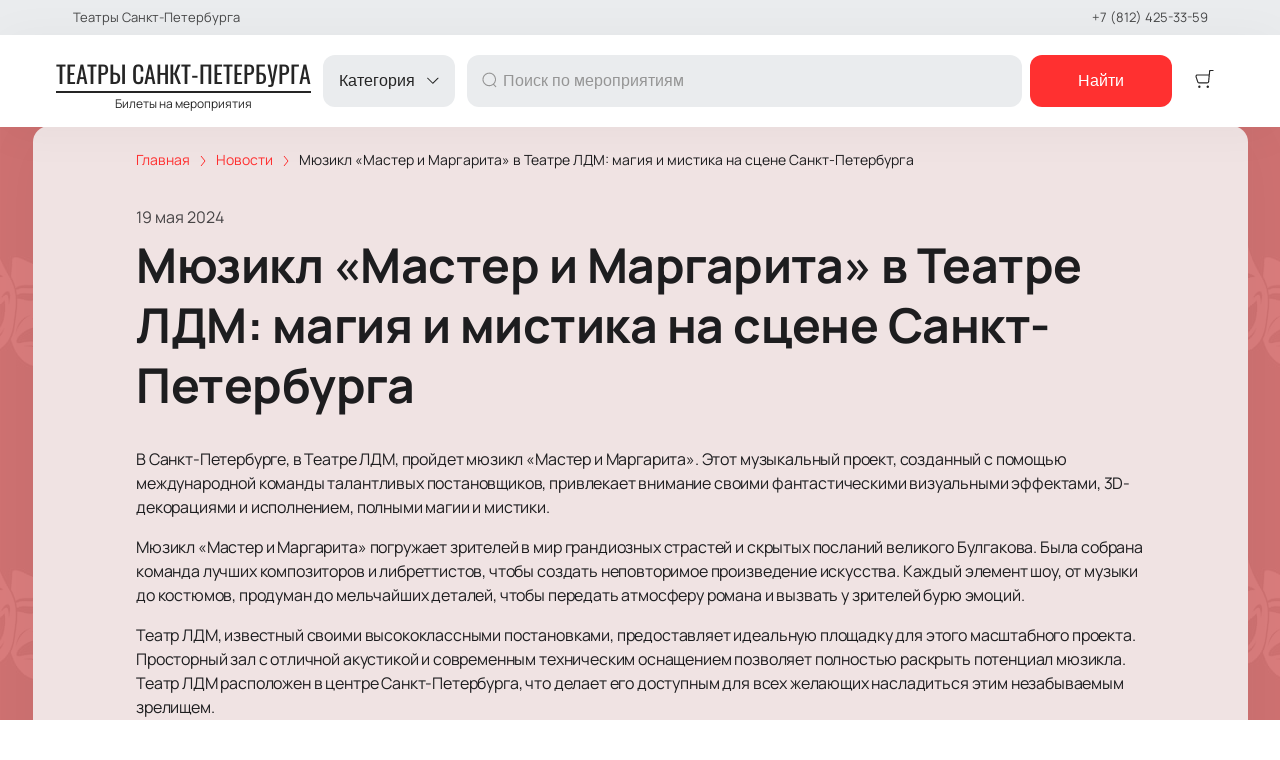

--- FILE ---
content_type: text/javascript; charset=utf-8
request_url: https://spb.theater/assets/v1/8b9aa8fafd79f69413f02e866c058318990c7a86.js?ver=48c65ef70ceb6e1559c8
body_size: 34202
content:
try{let e="undefined"!=typeof window?window:"undefined"!=typeof global?global:"undefined"!=typeof globalThis?globalThis:"undefined"!=typeof self?self:{},t=(new e.Error).stack;t&&(e._sentryDebugIds=e._sentryDebugIds||{},e._sentryDebugIds[t]="e598ecd4-0494-4826-a511-5b64a3b8ba8f",e._sentryDebugIdIdentifier="sentry-dbid-e598ecd4-0494-4826-a511-5b64a3b8ba8f")}catch(e){}("undefined"!=typeof window?window:"undefined"!=typeof global?global:"undefined"!=typeof globalThis?globalThis:"undefined"!=typeof self?self:{}).SENTRY_RELEASE={id:"release-1768684002836"};(self.__LOADABLE_LOADED_CHUNKS__=self.__LOADABLE_LOADED_CHUNKS__||[]).push([[6],{1955:function(e,t,n){"use strict";n.r(t),n.d(t,{default:function(){return o}});var r=n(91544),s=n(91590);function o(e,t){(0,s.A)(2,arguments);var n=(0,r.default)(e),o=(0,r.default)(t);return n.getTime()===o.getTime()}},13072:function(e,t,n){"use strict";n.d(t,{VX:function(){return d}});var r=n(85015),s=n.n(r),o=n(89647),a=n.n(o),d=(n(52801),n(46993),n(73108),n(20053),function(e,t){return a()(e,function(e){if(s()(e))return e.replace(/\{(\w+)\}/gi,function(e,n){return t[n]||""})})})},14026:function(e,t,n){"use strict";Object.defineProperty(t,"__esModule",{value:!0}),t.cityTo=t.cityFrom=t.cityIn=void 0;var r=n(96080),s=n(58836),o=n(85072),a=n(96715),d=n(85423);function l(e,t,n){return i(e,d.frozenWords)?e:e.split(/(\s|-)/g).map(function(e,r,l){if(u(e,r,l))return e;var i=(0,o.findRule)(e,s.ANDROGYNOUS,d.cityRules);return i?(0,o.applyRule)(i,e,t):(0,a.inclineFirstname)(e,t,n)||e}).join("")}function i(e,t){for(var n=e.toLowerCase(),r=0;r<t.length;r++)if(t[r]===n)return!0;return!1}function u(e,t,n){if(n.length>1){if(i(e,d.frozenParts))return!0;for(var r=0;r<t;r++)if(i(n[r],d.frozenPartsAfter))return!0}return!1}(0,o.constantizeGenderInRules)(d.cityRules),t.cityIn=function(e,t){return l(e,o.PREPOSITIONAL,t)},t.cityFrom=function(e,t){return l(e,o.GENITIVE,t)},t.cityTo=function(e){return e?e.split(/(\s|-)/g).map(function(e,t,n){if(u(e,t,n))return e;var s=e.toLowerCase();return(0,r.endsWith)(s,"а")?(0,o.applyMod)(e,"-у"):(0,r.endsWith)(s,"ая")?(0,o.applyMod)(e,"--ую"):(0,r.endsWith)(s,"ия")?(0,o.applyMod)(e,"--ию"):(0,r.endsWith)(s,"я")?(0,o.applyMod)(e,"-ю"):e}).join(""):e}},20053:function(e,t,n){"use strict";var r=n(96715);var s=n(58836);var o=n(14026)},23151:function(e,t){"use strict";Object.defineProperty(t,"__esModule",{value:!0}),t.default={exceptions:[{gender:"male",test:["лев"],mods:["--ьва","--ьву","--ьва","--ьвом","--ьве"]},{gender:"male",test:["пётр"],mods:["---етра","---етру","---етра","---етром","---етре"]},{gender:"male",test:["павел"],mods:["--ла","--лу","--ла","--лом","--ле"]},{gender:"male",test:["яша"],mods:["-и","-е","-у","-ей","-е"]},{gender:"male",test:["шота"],mods:[".",".",".",".","."]},{gender:"female",test:["агидель","жизель","нинель","рашель","рахиль"],mods:["-и","-и",".","ю","-и"]}],suffixes:[{gender:"androgynous",test:["лок"],mods:["--ка","--ку",".","--кос","--ке"]},{gender:"androgynous",test:["ки"],mods:["-ов","-ам",".","-ами","-ах"]},{gender:"androgynous",test:["щи"],mods:["-ев","-ам",".","-ами","-ах"]},{gender:"androgynous",test:["е","ё","и","о","у","ы","э","ю"],mods:[".",".",".",".","."]},{gender:"male",test:["уа","иа"],mods:[".",".",".",".","."]},{gender:"female",test:["б","в","г","д","ж","з","й","к","л","м","н","п","р","с","т","ф","х","ц","ч","ш","щ","ъ","иа","ль"],mods:[".",".",".",".","."]},{gender:"female",test:["ь"],mods:["-и","-и",".","ю","-и"]},{gender:"male",test:["ь"],mods:["-я","-ю","-я","-ем","-е"]},{gender:"androgynous",test:["га","ка","ха","ча","ща","жа"],mods:["-и","-е","-у","-ой","-е"]},{gender:"female",test:["ша"],mods:["-и","-е","-у","-ей","-е"]},{gender:"male",test:["ша","ча","жа"],mods:["-и","-е","-у","-ей","-е"]},{gender:"androgynous",test:["а"],mods:["-ы","-е","-у","-ой","-е"]},{gender:"female",test:["ия"],mods:["-и","-и","-ю","-ей","-и"]},{gender:"female",test:["ка","га","ха"],mods:["-и","-е","-у","-ой","-е"]},{gender:"female",test:["ца"],mods:["-ы","-е","-у","-ей","-е"]},{gender:"female",test:["а"],mods:["-ы","-е","-у","-ой","-е"]},{gender:"female",test:["я"],mods:["-и","-е","-ю","-ей","-е"]},{gender:"male",test:["ия"],mods:["-и","-и","-ю","-ей","-и"]},{gender:"male",test:["я"],mods:["-и","-е","-ю","-ей","-е"]},{gender:"male",test:["ий"],mods:["-я","-ю","-я","-ем","-и"]},{gender:"male",test:["ый","кий","хий"],mods:["--ого","--ому","--ого","-м","--ом"]},{gender:"male",test:["ей","й"],mods:["-я","-ю","-я","-ем","-е"]},{gender:"male",test:["ш","ж"],mods:["а","у","а","ем","е"]},{gender:"male",test:["ёл"],mods:["--ла","--лу","--ла","--лом","--ле"]},{gender:"male",test:["ёк"],mods:["--ька","--ьку","--ька","--ьком","--ьке"]},{gender:"male",test:["б","в","г","д","ж","з","к","л","м","н","п","р","с","т","ф","х","ц","ч"],mods:["а","у","а","ом","е"]},{gender:"androgynous",test:["ния","рия","вия"],mods:["-и","-и","-ю","-ем","-ем"]}]}},23485:function(e,t,n){"use strict";n.d(t,{A:function(){return o}});var r=n(60920),s=n(91590);function o(e){return(0,s.A)(1,arguments),(0,r.default)(e).getTime()<Date.now()}},24904:function(e){"use strict";var t=Array.prototype.slice;function n(e){var n,r,s=t.call(arguments,1);switch(s.length){case 1:throw new Error("Not enough forms");case 2:n=e>1?s[1]:s[0];break;default:n=s[(r=e,r%10==1&&r%100!=11?0:r%10>=2&&r%10<=4&&(r%100<10||r%100>=20)?1:2)]}return n.replace(/%d/g,e)}e.exports=n,e.exports.noun=n,e.exports.verb=function(e){return t.call(arguments,1)[function(e){if(e>1e6)return 2;e>1e3&&e<1e6&&/000$/.test(e)&&(e/=1e3);return e%10==1&&e%100!=11||/1000$/.test(e.toString())?0:e%10>=2&&e%10<=4&&(e%100<10||e%100>=20)?1:2}(e)].replace(/%d/g,e)}},36802:function(e,t){"use strict";Object.defineProperty(t,"__esModule",{value:!0}),t.default={exceptions:[{gender:"androgynous",test:["борух"],mods:[".",".",".",".","."],tags:["first_word"]}],suffixes:[{gender:"male",test:["мич","ьич","кич"],mods:["а","у","а","ом","е"]},{gender:"male",test:["ич"],mods:["а","у","а","ем","е"]},{gender:"female",test:["на"],mods:["-ы","-е","-у","-ой","-е"]}]}},49429:function(e,t){"use strict";Object.defineProperty(t,"__esModule",{value:!0});t.default={lastname:{exceptions:{androgynous:["бова","регин","дарвин","пэйлин","грин","цин","шенгелая"]},suffixes:{androgynous:["ан","ко","дзе","швили","ян","к","ер","ц","г","йн","дт","ен","ич","о","ун"],female:["ова","ая","ына","ина","ева","ска","ёва"],male:["кий","ов","ын","ев","ин","ёв","хий","ний","ый","ой"]}},firstname:{exceptions:{androgynous:["анри","алвард","валери","женя","закия","захария","иона","кири","ким","муса","райхон","саша","сева","ардак","арман","асыл","баглан","бакыт","бахыт","еркежан","жанат","жаркын","куаныш","манат","мереке","рауан","сымбат","тлеухан","умит","улжалгас","ырыс","айбала","акбала","ирза","арши","амиль"],male:["аба","абиба","савва","лёва","вова","-ага","агга","серега","алиада","муктада","абида","алда","маджуда","нурлыхуда","гиа","элиа","гарсиа","вавила","гавриила","генка","лука","дима","зосима","тима","фима","фома","кузьма","жора","миша","ермила","данила","гаврила","абдалла","аталла","абдилла","атилла","кайролла","абула","свитлана","бена","гена","агелина","джанна","кришна","степа","дра","назера","валера","эстера","двойра","калистра","заратустра","юра","иса","аиса","халиса","холиса","валенса","мусса","ата","паата","алета","никита","мота","шота","фаста","коста","маритта","малюта","васюта","вафа","мустафа","ганифа","лев","яков","константин","марсель","рамиль","эмиль","бактыгуль","даниэль","игорь","арминэ","изя","кузя","гия","мазия","кирикия","ркия","еркия","эркия","гулия","аксания","закария","зекерия","гарсия","шендля","филя","вилля","толя","коля","ваня","саня","загиря","боря","цайся","вася","ося","петя","витя","митя","костя","илья","абдала","абдель","фидель","фридель","абдилла","аталла","абла","лазарь","ава","вовка","семён"],female:["судаба","сураба","любава","джанлука","варвара","наташа","зайнаб","любов","сольвейг","шакед","аннаид","ингрид","синди","аллаберди","лали","натали","лили","нелли","элли","эмили","амили","адели","гулькай","алтынай","гюнай","гюльчитай","нурангиз","лиз","элиз","ботагоз","юлдуз","диляфруз","габи","сажи","фанни","мери","элдари","эльдари","хилари","хиллари","аннемари","розмари","товсари","ансари","одри","тери","ири","катя","катри","мэри","сатаней","ефтений","верунчик","гюзел","этел","рэйчел","джил","мерил","нинелл","бурул","ахлам","майрам","махаррам","мириам","дилярам","асем","мерьем","мирьем","эркаим","гулаим","айгерим","марьям","мирьям","эван","гульжиган","айдан","айжан","вивиан","гульжиан","лилиан","мариан","саиман","джоан","чулпан","лоран","моран","гульшан","аделин","жаклин","карин","каролин","каталин","катрин","керстин","кэтрин","мэрилин","рузалин","хелин","цеткин","ширин","элисон","дурсун","кристин","гульжиян","марьян","ренато","зейнеп","санабар","дильбар","гулизар","гульзар","пилар","дагмар","элинар","нилуфар","анхар","гаухар","естер","эстер","дженнифер","линор","элинор","элеонор","айнур","гульнур","шамсинур","элнур","ильсияр","нигяр","сигитас","агнес","анес","долорес","инес","анаис","таис","эллис","элис","кларис","амнерис","айрис","дорис","беатрис","грейс","грэйс","ботагос","маргос","джулианс","арус","диляфрус","саодат","зулхижат","хамат","патимат","хатимат","альжанат","маймунат","гульшат","рут","иргаш","айнаш","агнеш","зауреш","тэрбиш","ануш","азгануш","гаруш","николь","адась","адула","ахмадула","гейбадула","лив","ираги","пегги","абдурефи","адерми","лакшми","мими","наоми","изабель","абигейль","зебо","аширбу","судаба","айсулу","айши","жанет","гузаль","сапият","зауре","кармен","мадлен","алсу","айсу","амели","-бану","ассоль","николь"]},suffixes:{androgynous:["щи","ки"],male:["аба","б","ав","ев","ов","во","г","д","ж","з","би","ди","жи","ли","гани","ит","до","айт","юм","дула","ив","ги","улла","улль","фи","аль","ми","бель","була","йль","яй","бо","бу","кр","ыль","ыт","вва","вель","вни","аба","бала","улу","рза","ши","паша","го","но","ет","ят","ре","ри","ай","ей","ий","ой","ый","к","л","ам","ем","им","ом","ум","ым","ям","ан","бен","вен","ген","ден","ин","сейн","он","ун","ян","ио","ло","ро","то","шо","п","ар","др","ер","ир","ор","тр","ур","ыр","яр","ас","ес","ис","йс","кс","мс","ос","нс","рс","ус","юс","яс","ат","кт","нт","рт","ст","ут","ф","х","ш","ы","сь","тау","ен","коль","рау","обе","убе","иль","ево","ово","шу","ду","пуль","нко","су","вль","оль","ёв","ём","ец","сс","льс","хт","рн","дт"],female:["иба","люба","лава","ева","га","да","еа","иза","иа","ика","нка","ска","ела","ила","илла","эла","има","на","ра","са","та","фа","еса","сса","гуль","куль","нуэль","гюль","нэ","ая","ея","ия","йя","ля","мя","оя","ря","ся","вья","лья","мья","нья","рья","сья","тья","фья","зя","нша","ха","тка","нь","чь","мь","ерь","овка","евка","мба","зь","лка","сала","бла","арь","ума","пи","дель","не","жка","си","ибе","абе","елла","ие","фе","фя"]}},middlename:{suffixes:{female:["на","кызы","гызы"],male:["ич","оглы","улы","уулу"]}}}},58836:function(e,t,n){"use strict";var r=this&&this.__importDefault||function(e){return e&&e.__esModule?e:{default:e}};Object.defineProperty(t,"__esModule",{value:!0}),t.convertGenderStr=t.getGenderConst=t.getGenderByRule=t.getGenderByRuleSet=t.getGender=t._getGender=t.mergeGenders=t.getMiddlenameGender=t.getLastnameGender=t.getFirstnameGender=t.getMG=t.getLG=t.getFG=t.ANDROGYNOUS=t.FEMALE=t.MALE=void 0;var s=n(96080),o=r(n(49429));function a(e){return c(e,o.default.firstname)}function d(e){return c(e,o.default.lastname)}function l(e){return c(e,o.default.middlename)}function i(e,n){return e===t.ANDROGYNOUS?n:n===t.ANDROGYNOUS||e===n?e:null}function u(e){var n=t.ANDROGYNOUS,r=e.middle,s=e.first,o=e.last;if(r&&(n=i(n,l(r.trim()))),s&&(n=i(n,a(s.trim()))),o){var u=d(o.trim());null!==u&&(n=i(n,u))}return n}function c(e,t){if(!e||!t)return null;var n=e.toLowerCase();if(t.exceptions){var r=f(t.exceptions,function(e){return(0,s.startsWith)(e,"-")?(0,s.endsWith)(n,e.substr(1)):e===n});if(r)return r}return t.suffixes?f(t.suffixes,function(e){return(0,s.endsWith)(n,e)}):null}function f(e,t){var n=Object.keys(e).filter(function(n){var r=e[n];return Array.isArray(r)&&r.some(t)});return 1!==n.length?(Object.keys(e).forEach(function(n){var r=e[n];Array.isArray(r)&&r.some(t)}),null):m(n[0])}function m(e){switch(e){case"male":case t.MALE:return t.MALE;case"female":case t.FEMALE:return t.FEMALE;case"androgynous":case t.ANDROGYNOUS:return t.ANDROGYNOUS;default:return null}}function g(e){switch(e){case"male":case t.MALE:return"male";case"female":case t.FEMALE:return"female";case"androgynous":case t.ANDROGYNOUS:return"androgynous";default:return null}}t.MALE=1,t.FEMALE=2,t.ANDROGYNOUS=4,t.getFG=a,t.getLG=d,t.getMG=l,t.getFirstnameGender=function(e){return g(a(e))},t.getLastnameGender=function(e){return g(d(e))},t.getMiddlenameGender=function(e){return g(l(e))},t.mergeGenders=i,t._getGender=u,t.getGender=function(e){return g(u(e))},t.getGenderByRuleSet=c,t.getGenderByRule=f,t.getGenderConst=m,t.convertGenderStr=g},62043:function(e,t){"use strict";Object.defineProperty(t,"__esModule",{value:!0}),t.default={exceptions:[{gender:"androgynous",test:["бонч","абдул","белиц","гасан","дюссар","дюмон","книппер","корвин","ван","шолом","тер","призван","мелик","вар","фон"],mods:[".",".",".",".","."],tags:["first_word"]},{gender:"androgynous",test:["дюма","тома","дега","люка","ферма","гамарра","петипа","шандра","скаля","каруана"],mods:[".",".",".",".","."]},{gender:"androgynous",test:["гусь","ремень","камень","онук","богода","нечипас","долгопалец","маненок","рева","кива"],mods:[".",".",".",".","."]},{gender:"androgynous",test:["вий","сой","цой","хой"],mods:["-я","-ю","-я","-ем","-е"]}],suffixes:[{gender:"female",test:["б","в","г","д","ж","з","й","к","л","м","н","п","р","с","т","ф","х","ц","ч","ш","щ","ъ","ь"],mods:[".",".",".",".","."]},{gender:"androgynous",test:["орота"],mods:[".",".",".",".","."]},{gender:"female",test:["ска","цка"],mods:["-ой","-ой","-ую","-ой","-ой"]},{gender:"female",test:["цкая","ская","ная","ая"],mods:["--ой","--ой","--ую","--ой","--ой"]},{gender:"female",test:["яя"],mods:["--ей","--ей","--юю","--ей","--ей"]},{gender:"male",test:["иной","уй"],mods:["-я","-ю","-я","-ем","-е"]},{gender:"androgynous",test:["ца"],mods:["-ы","-е","-у","-ей","-е"]},{gender:"male",test:["рих"],mods:["а","у","а","ом","е"]},{gender:"androgynous",test:["ия"],mods:["-и","-и","-ю","-ей","-и"]},{gender:"androgynous",test:["иа","аа","оа","уа","ыа","еа","юа","эа"],mods:[".",".",".",".","."]},{gender:"androgynous",test:["о","е","э","и","ы","у","ю"],mods:[".",".",".",".","."]},{gender:"male",test:["их","ых"],mods:[".",".",".",".","."]},{gender:"female",test:["ова","ева","на","ёва"],mods:["-ой","-ой","-у","-ой","-ой"]},{gender:"androgynous",test:["га","ка","ха","ча","ща","жа","ша"],mods:["-и","-е","-у","-ой","-е"]},{gender:"androgynous",test:["а"],mods:["-ы","-е","-у","-ой","-е"]},{gender:"male",test:["ь"],mods:["-я","-ю","-я","-ем","-е"]},{gender:"androgynous",test:["я"],mods:["-и","-е","-ю","-ей","-е"]},{gender:"male",test:["обей"],mods:["--ья","--ью","--ья","--ьем","--ье"]},{gender:"male",test:["ей"],mods:["-я","-ю","-я","-ем","-е"]},{gender:"male",test:["ян","ан","йн"],mods:["а","у","а","ом","е"]},{gender:"male",test:["ынец","овец"],mods:["--ца","--цу","--ца","--цом","--це"]},{gender:"male",test:["нец","обец"],mods:["--ца","--цу","--ца","--цем","--це"]},{gender:"male",test:["ай"],mods:["-я","-ю","-я","-ем","-е"]},{gender:"male",test:["гой","кой"],mods:["-го","-му","-го","--им","-м"]},{gender:"male",test:["ой"],mods:["-го","-му","-го","--ым","-м"]},{gender:"male",test:["ах","ив","шток"],mods:["а","у","а","ом","е"]},{gender:"male",test:["ший","щий","жий","ний"],mods:["--его","--ему","--его","-м","--ем"]},{gender:"male",test:["ый","кий","хий"],mods:["--ого","--ому","--ого","-м","--ом"]},{gender:"male",test:["ий"],mods:["-я","-ю","-я","-ем","-и"]},{gender:"male",test:["ок"],mods:["--ка","--ку","--ка","--ком","--ке"]},{gender:"male",test:["иец","еец"],mods:["--йца","--йцу","--йца","--йцом","--йце"]},{gender:"male",test:["ец"],mods:["--ца","--цу","--ца","--цом","--це"]},{gender:"male",test:["ц","ч","ш","щ"],mods:["а","у","а","ем","е"]},{gender:"male",test:["ен","нн","он","ун","б","г","д","ж","з","к","л","м","п","р","с","т","ф","х"],mods:["а","у","а","ом","е"]},{gender:"male",test:["в","н"],mods:["а","у","а","ым","е"]}]}},63501:function(e,t,n){"use strict";n.d(t,{m:function(){return r}});var r=function(e){return e.ACTIVE="active",e.CANCELED="canceled",e.RESCHEDULED="rescheduled",e.OPEN_DATE="rescheduled_for_open_date",e}({})},69302:function(e,t,n){var r=n(83488),s=n(56757),o=n(32865);e.exports=function(e,t){return o(s(e,t,r),e+"")}},73108:function(e,t,n){"use strict";n.d(t,{su:function(){return D},mZ:function(){return G},gE:function(){return T},yZ:function(){return I},rj:function(){return j},SI:function(){return R},oL:function(){return w}});n(26910);var r=n(68090),s=n.n(r),o=n(56170),a=n.n(o),d=n(912),l=n.n(d),i=n(7309),u=n.n(i),c=n(23485),f=n(1955),m=n(60920),g=n(91590);var p=n(10289),v=n(57094);var h={ceil:Math.ceil,round:Math.round,floor:Math.floor,trunc:function(e){return e<0?Math.ceil(e):Math.floor(e)}};function b(e,t,n){(0,g.A)(2,arguments);var r,s=function(e,t){return(0,g.A)(2,arguments),(0,m.default)(e).getTime()-(0,m.default)(t).getTime()}(e,t)/v.Cg;return((r=null==n?void 0:n.roundingMethod)?h[r]:h.trunc)(s)}var _=n(63501),y=n(87119),A=n(24904),E=n.n(A),w=function(e,t,n){var r,s,o;void 0===n&&(n=!0);var a,d,l=""+(null===(r=e.place)||void 0===r?void 0:r.title);if("undefined"===l)return"";n&&t.ui_config_event_show_cities&&null!==(s=e.place)&&void 0!==s&&null!==(o=s.location)&&void 0!==o&&o.title.length&&(l=((null===(a=e.place)||void 0===a||null===(d=a.location)||void 0===d?void 0:d.title)+", ").concat(l));return t.ui_config_event_show_halls&&e.hall.length&&(l=l.concat(", "+e.hall)),l},I=function(e,t){void 0===t&&(t=!0);var n=function(e,t){var n,r,o,d,l,i;if("dates"in e&&null!==(n=e.dates)&&void 0!==n&&n.length&&a()(e.dates).started_at){var u=e.dates.sort(function(e,t){return new Date(e.started_at).getTime()-new Date(t.started_at).getTime()}),f=u.filter(function(e){var t=new Date(e.finished_at);return!(0,c.A)(t)});return t&&f.length>0&&(u=f),{dateStart:a()(u).started_at,lastDateStart:s()(u).started_at,dateEnd:s()(u).finished_at}}return{dateStart:(null===(r=e.first_date)||void 0===r?void 0:r.started_at)||"",lastDateStart:(null===(o=e.last_date)||void 0===o?void 0:o.started_at)||(null===(d=e.first_date)||void 0===d?void 0:d.started_at)||"",dateEnd:(null===(l=e.last_date)||void 0===l?void 0:l.finished_at)||(null===(i=e.first_date)||void 0===i?void 0:i.finished_at)||""}}(e,t),r=n.dateStart,o=n.lastDateStart,d=n.dateEnd,l=(0,f.default)(new Date(r),new Date(o));return{dateStart:r,lastDateStart:o,dateEnd:d,isSameDay:l,isPeriodical:Boolean(e.last_date)&&!l}},N=function(e,t){return{started_at:t,finished_at:t,event_id:e.event_id,labels:[],status:{code:_.m.ACTIVE,title:""},id:e.slug||e.id}},T=function(e,t){var n,r=function(e,t){var n;return e.dates&&e.dates.length>0&&t?u()(e.dates,function(e){return e.started_at===t.replace(" ","T")})||N(e,t):t?N(e,t):null!=e&&e.dates&&(null==e||null===(n=e.dates)||void 0===n?void 0:n.length)>0?l()(null==e?void 0:e.dates):void 0}(e,t);if(null!==(n=e.dates)&&void 0!==n&&n.length){var s=e.dates.sort(function(e,t){return new Date(e.started_at).getTime()-new Date(t.started_at).getTime()}).filter(function(e){return!(0,c.A)(new Date(e.finished_at))});if(!t||t&&(0,c.A)(new Date((null==r?void 0:r.finished_at)||t)))return null!=s&&s.length?a()(s):r}return r},O=function(e,t){var n=function(e,t){var n;(0,g.A)(1,arguments);var r=e||{},s=(0,m.default)(r.start),o=(0,m.default)(r.end).getTime();if(!(s.getTime()<=o))throw new RangeError("Invalid interval");var a=[],d=s;d.setHours(0,0,0,0);var l=Number(null!==(n=null==t?void 0:t.step)&&void 0!==n?n:1);if(l<1||isNaN(l))throw new RangeError("`options.step` must be a number greater than 1");for(;d.getTime()<=o;)a.push((0,m.default)(d)),d.setDate(d.getDate()+l),d.setHours(0,0,0,0);return a}({start:e,end:t});return n},D=function(e,t){if(t.date_gte&&t.date_lte){var n=new Date(t.date_gte),r=new Date(t.date_lte),s=O(n,r),o=e.results.map(function(e){return e.dates?Object.assign({},e,{use_query_date:!0,dates:e.dates.filter(function(e){return s.filter(function(t){return(0,f.default)(new Date(e.started_at),t)}).length>0})}):e});return Object.assign({},e,{results:o})}return e},G=function(e){if(e)return e.includes("T")?e.slice(0,e.indexOf("T")+9).replace("T"," "):e},R=function(e){var t,n,r=e.event;return e.isTop?{src:null!==(n=r.cover)&&void 0!==n&&n.md?r.cover:y.A.event,alt:r.cover_alt||r.affiche_title||r.title,title:r.cover_title}:{src:null!==(t=r.preview)&&void 0!==t&&t.md?r.preview:y.A.event,alt:r.preview_alt||r.affiche_title||r.title,title:r.preview_title}},M=function(e,t,n){return"ru"!==n?t(1===e?"common:hour":"common:hours"):E()(e,"час","часа","часов")},S=function(e,t,n){return"ru"!==n?t(1===e?"common:minute":"common:minutes"):E()(e,"минута","минуты","минут")},j=function(e,t,n){var r=e.started_at,s=e.finished_at,o=(0,p.default)(r),a=b((0,p.default)(s),o),d=Math.floor(a/60),l=a%60;return d>0&&l>0?d+" "+M(d,t,n)+" "+l+" "+S(l,t,n):d>0?d+" "+M(d,t,n):l+" "+S(l,t,n)}},85015:function(e,t,n){var r=n(72552),s=n(56449),o=n(40346);e.exports=function(e){return"string"==typeof e||!s(e)&&o(e)&&"[object String]"==r(e)}},85072:function(e,t,n){"use strict";Object.defineProperty(t,"__esModule",{value:!0}),t.getDeclensionStr=t.getDeclensionConst=t.applyMod=t.applyRule=t.findExactRule=t.findRule=t.inclineByRules=t.constantizeGenderInRules=t.PREPOSITIONAL=t.INSTRUMENTAL=t.ACCUSATIVE=t.DATIVE=t.GENITIVE=t.NOMINATIVE=void 0;var r=n(96080),s=n(58836);function o(e,t,n){var s=arguments.length>3&&void 0!==arguments[3]?arguments[3]:{};if(!e)return null;var o=e.toLowerCase(),d=[];if(Object.keys(s).forEach(function(e){s[e]&&d.push(e)}),n.exceptions){var l=a(n.exceptions,t,function(e){return e===o},d);if(l)return l}return n.suffixes?a(n.suffixes,t,function(e){return(0,r.endsWith)(o,e)},d):null}function a(e,t,n){for(var r=arguments.length>3&&void 0!==arguments[3]?arguments[3]:[],o=0;o<e.length;o++){var a=e[o];if((!a.tags||a.tags.find(function(e){return-1!==r.indexOf(e)}))&&((a.gender===s.ANDROGYNOUS||t===a.gender)&&a.test))for(var d=0;d<a.test.length;d++)if(n(a.test[d]))return a}return null}function d(e,t){return e&&e.length>=t?e[t]:"."}function l(e,n,r){var s;switch(r){case t.NOMINATIVE:s=".";break;case t.GENITIVE:s=d(e.mods,0);break;case t.DATIVE:s=d(e.mods,1);break;case t.ACCUSATIVE:s=d(e.mods,2);break;case t.INSTRUMENTAL:s=d(e.mods,3);break;case t.PREPOSITIONAL:s=d(e.mods,4);break;default:s="."}return i(n,s)}function i(e,t){for(var n=0;n<t.length;n++){var r=t[n];switch(r){case".":break;case"-":e=e.substr(0,e.length-1);break;default:e+=r}}return e}function u(e){switch(e){case"nominative":case t.NOMINATIVE:return t.NOMINATIVE;case"genitive":case t.GENITIVE:return t.GENITIVE;case"dative":case t.DATIVE:return t.DATIVE;case"accusative":case t.ACCUSATIVE:return t.ACCUSATIVE;case"instrumental":case t.INSTRUMENTAL:return t.INSTRUMENTAL;case"prepositional":case t.PREPOSITIONAL:return t.PREPOSITIONAL;default:return null}}t.NOMINATIVE=1,t.GENITIVE=2,t.DATIVE=3,t.ACCUSATIVE=4,t.INSTRUMENTAL=5,t.PREPOSITIONAL=6,t.constantizeGenderInRules=function(e){Array.isArray(e.exceptions)&&e.exceptions.forEach(function(e){e.gender=(0,s.getGenderConst)(e.gender)}),Array.isArray(e.suffixes)&&e.suffixes.forEach(function(e){e.gender=(0,s.getGenderConst)(e.gender)})},t.inclineByRules=function(e,t,n,r){for(var a=u(t),d=(0,s.getGenderConst)(n),i=e.split("-"),c=[],f=0;f<i.length;f++){var m=i[f],g=o(m,d,r,{firstWord:0===f&&i.length>1});g?c.push(l(g,m,a)):c.push(m)}return c.join("-")},t.findRule=o,t.findExactRule=a,t.applyRule=l,t.applyMod=i,t.getDeclensionConst=u,t.getDeclensionStr=function(e){switch(e){case"nominative":case t.NOMINATIVE:return"nominative";case"genitive":case t.GENITIVE:return"genitive";case"dative":case t.DATIVE:return"dative";case"accusative":case t.ACCUSATIVE:return"accusative";case"instrumental":case t.INSTRUMENTAL:return"instrumental";case"prepositional":case t.PREPOSITIONAL:return"prepositional";default:return null}}},85423:function(e,t,n){"use strict";Object.defineProperty(t,"__esModule",{value:!0}),t.cityRules=t.frozenPartsAfter=t.frozenParts=t.frozenWords=void 0;var r=n(58836);t.frozenWords=["форт-шевченко"],t.frozenParts=["-"," ","в","на","баден","бледно","буэнос","вице","гаврилов","йошкар","коста","лос","норд","нью","орехово","принс","сан","санкт","санта","северо","ситтард","темно","улан","усолье","усть","форт","царь","экс","юго","юрьев","нур","соль"],t.frozenPartsAfter=["село","поселок","аул","город","деревня","урочище"];var s={exceptions:[{test:["сочи","тбилиси","хельсинки"],mods:["","","","",""]},{test:["село","озеро","место"],mods:["-а","-у","","м","-е"]},{test:["область"],mods:["-и","-и","","ю","-и"]},{test:["деревня"],mods:["-и","-е","-ю","-ей","-е"]},{test:["море"],mods:["-я","-ю","","м",""]},{test:["холм"],mods:["а","у","","ом","е"]},{test:["орел","орёл"],mods:["--ла","--лу","--ла","--лом","--ле"]},{test:["крым"],mods:["-ма","-му","-ма","-ом","-му"]},{test:["бор"],mods:["а","у","","ом","у"]},{test:["череповец"],mods:["---вца","---вцу","---вца","---вцом","---вце"]}],suffixes:[{test:["чёк","чек"],mods:["--ка","--ку","","--ком","--ке"]},{test:["чик","ич"],mods:["а","у","","ом","е"]},{test:["жний","хний","шний","щий"],mods:["--его","--ему","","-м","--ем"]},{test:["ще"],mods:["-а","-у","","м",""]},{test:["щи"],mods:["-","-ам","","-ами","-ах"]},{test:["чье"],mods:["-я","-ю","","м",""]},{test:["ель","пль"],mods:["-я","-ю","","-ем","-е"]},{test:["чь"],mods:["-и","-и","","ю","-и"]},{test:["чи"],mods:["-ей","-ам","","-ами","-ах"]},{test:["ые","ие"],mods:["-х","-м","","-ми","-х"]},{test:["ый","ий","ое"],mods:["--ого","--ому","","-м","--ом"]},{test:["ая"],mods:["--ой","--ой","--ую","--ой","--ой"]},{test:["гиев"],mods:["а","у","","ым","ом"]},{test:["ны","вцы"],mods:["-ов","-ам","","-ами","-ах"]},{test:["ша"],mods:["-и","-е","-у","-ей","-е"]},{test:["ры","цы","ды","ги"],mods:["-","-ам","","-ами","-ах"]},{test:["амень"],mods:["---ня","---ню","","---нем","---не"]},{test:["ьн","нц","мм"],mods:["а","у","","ом","е"]}]};t.cityRules={exceptions:s.exceptions.map(function(e){return Object.assign({gender:r.ANDROGYNOUS},e)}),suffixes:s.suffixes.map(function(e){return Object.assign({gender:r.ANDROGYNOUS},e)})}},87119:function(e,t){"use strict";t.A={persons:{sm:"/public/placeholders/person-sm.jpeg",sm_webp:"/public/placeholders/person-sm.webp",md:"/public/placeholders/person-md.jpeg",md_webp:"/public/placeholders/person-md.webp",lg:"/public/placeholders/person-lg.jpeg",lg_webp:"/public/placeholders/person-lg.webp",src:"/public/placeholders/person-src.jpg"},news:{sm:"/public/placeholders/news-sm.jpeg",sm_webp:"/public/placeholders/news-sm.webp",md:"/public/placeholders/news-md.jpeg",md_webp:"/public/placeholders/news-md.webp",lg:"/public/placeholders/news-lg.jpeg",lg_webp:"/public/placeholders/news-lg.webp",src:"/public/placeholders/news-src.jpg"},place:{sm:"/public/placeholders/place-sm.jpeg",sm_webp:"/public/placeholders/place-sm.webp",md:"/public/placeholders/place-md.jpeg",md_webp:"/public/placeholders/place-md.webp",lg:"/public/placeholders/place-lg.jpeg",lg_webp:"/public/placeholders/place-lg.webp",src:"/public/placeholders/place-src.jpg"},broken:{sm:"/public/placeholders/broken-sm.jpeg",sm_webp:"/public/placeholders/broken-sm.webp",md:"/public/placeholders/broken-md.jpeg",md_webp:"/public/placeholders/broken-md.webp",lg:"/public/placeholders/broken-lg.jpeg",lg_webp:"/public/placeholders/broken-lg.webp",src:"/public/placeholders/broken-src.jpg"},event:{sm:"/public/placeholders/event-sm.jpeg",sm_webp:"/public/placeholders/event-sm.webp",md:"/public/placeholders/event-md.jpeg",md_webp:"/public/placeholders/event-md.webp",lg:"/public/placeholders/event-lg.jpeg",lg_webp:"/public/placeholders/event-lg.webp",src:"/public/placeholders/event-src.jpg"},hero:{sm:"/public/placeholders/hero.jpg",md:"/public/placeholders/hero.jpg",lg:"/public/placeholders/hero.jpg",src:"/public/placeholders/hero.jpg"},team:{sm:"/public/placeholders/lock.svg",md:"/public/placeholders/lock.svg",lg:"/public/placeholders/lock.svg",src:"/public/placeholders/lock.svg"}}},89647:function(e,t,n){var r=n(9999);e.exports=function(e,t){return r(e,5,t="function"==typeof t?t:void 0)}},91544:function(e,t,n){"use strict";n.r(t),n.d(t,{default:function(){return o}});var r=n(60920),s=n(91590);function o(e){(0,s.A)(1,arguments);var t=(0,r.default)(e);return t.setHours(0,0,0,0),t}},96080:function(e,t){"use strict";Object.defineProperty(t,"__esModule",{value:!0}),t.startsWith=t.endsWith=void 0,t.endsWith=function(e,t){var n=e.length;return e.substring(n-t.length,n)===t},t.startsWith=function(e,t,n){return e.substr(!n||n<0?0:+n,t.length)===t}},96715:function(e,t,n){"use strict";var r=this&&this.__importDefault||function(e){return e&&e.__esModule?e:{default:e}};Object.defineProperty(t,"__esModule",{value:!0}),t.incline=t.inclineMiddlename=t.inclineLastname=t.inclineFirstname=void 0;var s=n(58836),o=n(85072),a=r(n(62043)),d=r(n(36802)),l=r(n(23151));function i(e){var t=arguments.length>1&&void 0!==arguments[1]?arguments[1]:"accusative",n=arguments.length>2?arguments[2]:void 0;return(0,o.inclineByRules)(e,t,n||(0,s.getFG)(e),l.default)}function u(e){var t=arguments.length>1&&void 0!==arguments[1]?arguments[1]:"accusative",n=arguments.length>2?arguments[2]:void 0;return(0,o.inclineByRules)(e,t,n||(0,s.getLG)(e),a.default)}function c(e){var t=arguments.length>1&&void 0!==arguments[1]?arguments[1]:"accusative",n=arguments.length>2?arguments[2]:void 0;return(0,o.inclineByRules)(e,t,n||(0,s.getMG)(e),d.default)}(0,o.constantizeGenderInRules)(a.default),(0,o.constantizeGenderInRules)(d.default),(0,o.constantizeGenderInRules)(l.default),t.inclineFirstname=i,t.inclineLastname=u,t.inclineMiddlename=c,t.incline=function(e,t){var n={},r=(0,s.getGender)(e);n.gender=r;var o=e.first,a=e.last,d=e.middle;return o&&(n.first=i(o.trim(),t,r)),a&&(n.last=u(a.trim(),t,r)),d&&(n.middle=c(d.trim(),t,r)),n}}}]);

--- FILE ---
content_type: text/javascript; charset=utf-8
request_url: https://spb.theater/assets/v1/bb1ff564f1acb066b6da87ec0a45e5d042e1b571.js?ver=48c65ef70ceb6e1559c8
body_size: 7243
content:
try{let n="undefined"!=typeof window?window:"undefined"!=typeof global?global:"undefined"!=typeof globalThis?globalThis:"undefined"!=typeof self?self:{},e=(new n.Error).stack;e&&(n._sentryDebugIds=n._sentryDebugIds||{},n._sentryDebugIds[e]="dbc69bad-a597-45d5-a93c-5cd329b68ee6",n._sentryDebugIdIdentifier="sentry-dbid-dbc69bad-a597-45d5-a93c-5cd329b68ee6")}catch(e){}("undefined"!=typeof window?window:"undefined"!=typeof global?global:"undefined"!=typeof globalThis?globalThis:"undefined"!=typeof self?self:{}).SENTRY_RELEASE={id:"release-1768684002836"};(self.__LOADABLE_LOADED_CHUNKS__=self.__LOADABLE_LOADED_CHUNKS__||[]).push([[6285],{5128:function(n,e,t){var i=t(80909),l=t(64894);n.exports=function(n,e){var t=-1,o=l(n)?Array(n.length):[];return i(n,function(n,i,l){o[++t]=e(n,i,l)}),o}},21834:function(n,e,t){"use strict";t.r(e),t.d(e,{default:function(){return o}});var i=t(60920),l=t(91590);function o(n,e){(0,l.A)(2,arguments);var t=(0,i.default)(n),o=(0,i.default)(e);return t.getTime()<o.getTime()}},33031:function(n,e,t){var i=t(83120),l=t(46155),o=t(69302),r=t(36800),u=o(function(n,e){if(null==n)return[];var t=e.length;return t>1&&r(n,e[0],e[1])?e=[]:t>2&&r(e[0],e[1],e[2])&&(e=[e[0]]),l(n,i(e,1),[])});n.exports=u},36800:function(n,e,t){var i=t(75288),l=t(64894),o=t(30361),r=t(23805);n.exports=function(n,e,t){if(!r(t))return!1;var u=typeof e;return!!("number"==u?l(t)&&o(e,t.length):"string"==u&&e in t)&&i(t[e],n)}},43714:function(n,e,t){var i=t(53730);n.exports=function(n,e,t){for(var l=-1,o=n.criteria,r=e.criteria,u=o.length,d=t.length;++l<u;){var a=i(o[l],r[l]);if(a)return l>=d?a:a*("desc"==t[l]?-1:1)}return n.index-e.index}},46155:function(n,e,t){var i=t(34932),l=t(47422),o=t(15389),r=t(5128),u=t(73937),d=t(27301),a=t(43714),c=t(83488),f=t(56449);n.exports=function(n,e,t){e=e.length?i(e,function(n){return f(n)?function(e){return l(e,1===n.length?n[0]:n)}:n}):[c];var v=-1;e=i(e,d(o));var s=r(n,function(n,t,l){return{criteria:i(e,function(e){return e(n)}),index:++v,value:n}});return u(s,function(n,e){return a(n,e,t)})}},50353:function(n,e,t){"use strict";t.d(e,{R:function(){return i}});var i=function(n){return n.COVER="cover",n.PREVIEW="preview",n.GALLERY="gallery",n.GALLERY_WEBP="gallery_webp",n.MAIN_IMAGE="main_image",n.SCHEMAS="schemas",n.SCHEMAS_WEBP="schemas_webp",n.HALL_LAYOUT="hall_layout",n.MAIN_PAGE_GALLERY="main_page_gallery",n.MAIN_PAGE_BANNER="main_page_banner",n.BACKGROUND_PATTERN="background_pattern",n}({})},53730:function(n,e,t){var i=t(44394);n.exports=function(n,e){if(n!==e){var t=void 0!==n,l=null===n,o=n==n,r=i(n),u=void 0!==e,d=null===e,a=e==e,c=i(e);if(!d&&!c&&!r&&n>e||r&&u&&a&&!d&&!c||l&&u&&a||!t&&a||!o)return 1;if(!l&&!r&&!c&&n<e||c&&t&&o&&!l&&!r||d&&t&&o||!u&&o||!a)return-1}return 0}},58913:function(n,e,t){"use strict";t.d(e,{D:function(){return l}});t(26910),t(83673);var i=t(50353),l=(t(13072),function(n,e){var t,o,r,u;if(!n)return null;var d=null===(t=n.info)||void 0===t?void 0:t.find(function(n){return n.language_code===e}),a=null===(o=n.attachments)||void 0===o?void 0:o.find(function(n){return n.attachment_type.code===i.R.COVER}),c=a&&(null===(r=a.info)||void 0===r?void 0:r.find(function(n){return n.language_code===e}));return{id:n.old_id||n.id,preview:null==a?void 0:a.data,preview_title:null==c?void 0:c.title,preview_alt:null==c?void 0:c.alt,title:(null==d?void 0:d.title)||n.title||"",short_description:null==d?void 0:d.short_description,position:null==d?void 0:d.position,children:(null===(u=n.children)||void 0===u?void 0:u.map(function(n){return l(n,e)}).filter(Boolean))||[],no_link:n.no_link||!(null!=d&&d.title),slug:n.slug}})},73937:function(n){n.exports=function(n,e){var t=n.length;for(n.sort(e);t--;)n[t]=n[t].value;return n}},89793:function(n,e,t){"use strict";t.d(e,{c:function(){return i}});var i=function(n){var e=n.adapter,t=n.data,i=n.locale;return Object.assign({},t,{results:t.results.map(function(n){return e(n,i)}).filter(Boolean)})}},99430:function(n,e,t){"use strict";t.d(e,{U:function(){return _}});t(26910);var i=t(33031),l=t.n(i),o=(t(90179),t(68090)),r=t.n(o),u=t(912),d=t.n(u),a=(t(83673),t(21834)),c=t(23485),f=t(10289),v=t(58913),s=t(63501),_=(t(13072),function(n,e){var t,i,o,u,_,p,g,h,y,E,b,A,w,D,m,L,R,N,x,I,O,T;if(!n)return null;var B=null===(t=n.info)||void 0===t?void 0:t.find(function(n){return n.language_code===e});if(!B)return null;var C=null===(i=n.place)||void 0===i||null===(o=i.info)||void 0===o?void 0:o.find(function(n){return n.language_code===e}),S=null===(u=n.place)||void 0===u||null===(_=u.location)||void 0===_||null===(p=_.info)||void 0===p?void 0:p.find(function(n){return n.language_code===e}),G=null===(g=n.place)||void 0===g||null===(h=g.location)||void 0===h||null===(y=h.country)||void 0===y||null===(E=y.info)||void 0===E?void 0:E.find(function(n){return n.language_code===e}),k=null===(b=n.category)||void 0===b||null===(A=b.info)||void 0===A?void 0:A.find(function(n){return n.language_code===e}),M=null===(w=n.hall)||void 0===w||null===(D=w.info)||void 0===D?void 0:D.find(function(n){return n.language_code===e}),P=n.attachments.find(function(n){var e;return"preview"===(null===(e=n.attachment_type)||void 0===e?void 0:e.code)}),H=n.attachments.find(function(n){var e;return"cover"===(null===(e=n.attachment_type)||void 0===e?void 0:e.code)}),U=P&&(null===(m=P.info)||void 0===m?void 0:m.find(function(n){return n.language_code===e})),Y=H&&(null===(L=H.info)||void 0===L?void 0:L.find(function(n){return n.language_code===e})),K=function(n){var e=n.reduce(function(n,e){var t=(0,a.default)((0,f.default)(e.finished_at),new Date);return t&&n.postDates.push(e),t||e.status.code===s.m.CANCELED||n.dates.push(e),n},{postDates:[],dates:[]}),t=e.dates,i=e.postDates;return{dates:l()(t,function(n){return n.started_at}),postDates:l()(i,function(n){return n.started_at})}}(n.dates),V=K.dates,W=V.every(function(n){return(0,c.A)(new Date(n.finished_at))}),j=V.reduce(function(n,e){var t;return null===(t=e.labels)||void 0===t||t.forEach(function(e){n[e.code]=!0}),n},{}),q=r()(V),z=d()(V);return z?Object.assign({id:n.old_id||n.id,event_id:n.id,event_source_id:n.event_source_id,slug:n.slug,affiche_title:null==B?void 0:B.affiche_title,short_reference:null==B?void 0:B.short_reference,title:null==B?void 0:B.title,first_date:z,last_date:(null==z?void 0:z.id)!==(null==q?void 0:q.id)?q:void 0,hall:(null==M?void 0:M.title)||"",annotation:null==B?void 0:B.annotation,cover:null==H?void 0:H.data,preview:null==P?void 0:P.data,preview_alt:null==U?void 0:U.alt,preview_title:null==U?void 0:U.title,cover_alt:null==Y?void 0:Y.alt,cover_title:null==Y?void 0:Y.title,use_query_date:!1,is_certificate_event:!1,is_periodical:V.length>1,outdated:W,is_top:n.is_top,persons:n.persons.map(function(n){return(0,v.D)(n,e)}).filter(Boolean)},n.category&&{event_category:{id:n.category.id,title:null==k?void 0:k.title,slug:n.category.slug}},n.place&&{place:{id:n.place.id,old_id:n.place.old_id,no_link:n.place.no_link,place_source_id:n.place.place_source_id,title:(null==C?void 0:C.title)||n.place.title,address:null==C?void 0:C.address,location:{id:null===(R=n.place)||void 0===R||null===(N=R.location)||void 0===N?void 0:N.id,title:(null==S?void 0:S.title)||"",slug:null===(x=n.place)||void 0===x||null===(I=x.location)||void 0===I?void 0:I.slug},country:{id:null===(O=n.place)||void 0===O||null===(T=O.location)||void 0===T?void 0:T.id,title:null==G?void 0:G.title}}},{restriction:n.restriction.title},j):null})}}]);

--- FILE ---
content_type: text/javascript; charset=utf-8
request_url: https://spb.theater/assets/v1/dynamic-Header.js?ver=48c65ef70ceb6e1559c8
body_size: 44223
content:
try{let e="undefined"!=typeof window?window:"undefined"!=typeof global?global:"undefined"!=typeof globalThis?globalThis:"undefined"!=typeof self?self:{},t=(new e.Error).stack;t&&(e._sentryDebugIds=e._sentryDebugIds||{},e._sentryDebugIds[t]="19cb328a-3009-40ea-a85a-e4e2a5a99c87",e._sentryDebugIdIdentifier="sentry-dbid-19cb328a-3009-40ea-a85a-e4e2a5a99c87")}catch(e){}("undefined"!=typeof window?window:"undefined"!=typeof global?global:"undefined"!=typeof globalThis?globalThis:"undefined"!=typeof self?self:{}).SENTRY_RELEASE={id:"release-1768684002836"};(self.__LOADABLE_LOADED_CHUNKS__=self.__LOADABLE_LOADED_CHUNKS__||[]).push([[1844],{2952:function(e,t,n){"use strict";n.r(t),n.d(t,{default:function(){return Rn}});var a,r,o,l=n(40332),i=n.n(l),c=n(96540),u=n(89800),s=n(5984),d=n(71646),m=n(54844),f=n.n(m),h=n(93737),p=n(51881),v=n(48518),g=n.n(v),E=n(47653),_=n.n(E),C=n(92932),L=n.n(C),w=n(23687),y="HeaderCart-module--cart--a03da",b="HeaderCart-module--mobileSmall--f6dbb",N="HeaderCart-module--firstCart--4c925",k="HeaderCart-module--secondCart--a9b2d",A="HeaderCart-module--cartCount--80f63",H="HeaderCart-module--label--da37f",M="HeaderCart-module--withLabel--ae39d",S=n(42978),x=n(54299),R={1:c.createElement(g(),null),2:c.createElement(_(),null),3:c.createElement(L(),null)},Z=function(e){var t=e.iconVariant,n=void 0===t?1:t,a=e.variant,r=e.className,o=void 0===r?"":r,l=e.mobileSmall,u=(0,p.Bd)().t,s=(0,c.useContext)(S.Ay).tickets,d=x.GM.getTicketsCount(s),m=i()(y,"cart",{[N]:1===n,[k]:2===n,[M]:5===a,[b]:l,[o]:!!o});return c.createElement(h.A,{href:w.Ay.cart,className:m,"aria-label":"Go to cart"},R[n],d>0&&c.createElement("span",{className:i()(A,"cartCount")},d),c.createElement("span",{className:H},u("basket")))},D={header:"Header-26-module--header--f7001",ghost:"Header-26-module--ghost--e1750",content:"Header-26-module--content--4ac43",logo:"Header-26-module--logo--d8ec0",rightBar:"Header-26-module--rightBar--4af59",cart:"Header-26-module--cart--80aeb",citySelect:"Header-26-module--citySelect--ba801",mobileSearchToggler:"Header-26-module--mobileSearchToggler--357fa",phones:"Header-26-module--phones--92943",phoneIcon:"Header-26-module--phoneIcon--33178",rtl:"Header-26-module--rtl--32b4d"},T="Navigation-module--container--23286",P="Navigation-module--toggler--43f96",O="Navigation-module--menuIsOpen--43301",B="Navigation-module--mega--4b36b",I="Navigation-module--grid--dd766",F="Navigation-module--card--1ff73",j="Navigation-module--cardCertificate--7bd61",W="Navigation-module--cardTitle--eddb7",U="Navigation-module--menu--bc8e6",q="Navigation-module--list--6574e",G="Navigation-module--parentLink--16dde",Y="Navigation-module--childLink--d66c5",z="Navigation-module--childAccordion--7a3e3",V="Navigation-module--hamburger--46368",K="Navigation-module--closeMenu--3a065",$="Navigation-module--rtl--33142",J=n(57599),Q=n.n(J),X=n(30183),ee=n.n(X),te=n(37976),ne=function(e){var t=e.category,n=e.isCertificate,a=(0,p.Bd)().t;return c.createElement(h.A,{href:n?w.Ay.certificates:w.Ay.category((null==t?void 0:t.id)||""),className:n?j:F},n?c.createElement(ee(),null):c.createElement(te.A,{alt:"cover",src:{md:"/public/categories/"+(null==t?void 0:t.id)+".jpg",sm:"/public/categories/"+(null==t?void 0:t.id)+".jpg"}}),c.createElement("span",{className:W},n?a("common:certificates"):null==t?void 0:t.title))},ae="Accordion-module--container--916b1",re="Accordion-module--toggler--ce21e",oe="Accordion-module--togglerOpen--14747",le="Accordion-module--content--ea4e7",ie="Accordion-module--contentOpen--49291",ce="Accordion-module--count--cdbd7",ue="Accordion-module--rtl--b5bad",se=function(e){var t=e.name,n=e.count,a=e.opened,r=e.children,o=e.className,l=void 0===o?"":o,u=e.rtl,s=(0,c.useState)(a),d=s[0],m=s[1],f=i()(le,{[ie]:d}),h=i()(re,{[oe]:d,[l]:!!l}),p=i()(ae,{[ue]:u});return c.createElement("div",{className:p},c.createElement("button",{className:h,type:"button",onClick:function(){return m(!d)}},t,n&&c.createElement("span",{className:ce},n),c.createElement(Q(),null)),c.createElement("div",{className:f},r))},de=n(41035),me=n(23339),fe=n(92965),he=n.n(fe),pe=n(24682),ve=n.n(pe),ge=n(76341),Ee=n(83673),_e=n.n(Ee),Ce=function(e,t){return _e()([e.ui_config_show_afisha&&{link:w.Ay.events,name:e.ui_config_show_afisha_name||t("navigation.events")},e.ui_config_show_media&&{link:w.Ay.media,name:e.ui_config_show_media_name||t("navigation.media")},e.ui_config_show_places&&{link:w.Ay.places,name:e.ui_config_show_places_name||t("navigation.places")},e.ui_config_show_news&&{link:w.Ay.news,name:e.ui_config_show_news_name||t("navigation.news")},e.ui_config_show_persons&&{link:w.Ay.persons,name:e.ui_config_show_persons_name||t("navigation.persons")},e.ui_config_show_additional&&e.ui_config_show_additional_link&&{link:e.ui_config_show_additional_link.startsWith("/")||e.ui_config_show_additional_link.startsWith("http")?e.ui_config_show_additional_link:"/".concat(e.ui_config_show_additional_link),name:e.ui_config_show_additional_name},e.ui_config_show_additional&&e.ui_config_show_additional_link_second&&{link:e.ui_config_show_additional_link_second.startsWith("/")||e.ui_config_show_additional_link_second.startsWith("http")?e.ui_config_show_additional_link_second:"/".concat(e.ui_config_show_additional_link_second),name:e.ui_config_show_additional_name_second}])},Le=(0,de.A)(function(e){var t=e.isMobile,n=(0,p.Bd)().t,a=(0,c.useState)(!1),r=a[0],o=a[1],l=(0,c.useContext)(ge.Dx),u=Ce(l,n),s=!l.ui_config_custom_pages_grouping,d=l.custom&&l.custom.length&&10===Number(l.ui_config_header)?l.custom.filter(function(e){return e.path!==w.Ay.sell}):l.custom&&l.custom.length?l.custom:[],m=i()(P,{[O]:r}),f=function(){return o(!r)},v=l.top_event_categories;return c.createElement("div",{className:i()(T,{[$]:l.rtl}),itemScope:!0,itemType:"https://schema.org/SiteNavigationElement"},c.createElement("button",{className:V,type:"button",onClick:f},c.createElement(he(),null)),c.createElement("button",{className:m,onClick:f},n("common:filters.categories")," ",c.createElement(Q(),null)),c.createElement(me.A,{in:r,timeout:200,classNames:"fade",unmountOnExit:!0},c.createElement("div",{className:B},c.createElement("div",{className:I},v.map(function(e){return c.createElement(ne,{key:e.id,category:e})}),c.createElement(ne,{key:"certificate",isCertificate:!0})),c.createElement("div",{className:U},t&&c.createElement("button",{className:K,onClick:f,type:"button"},c.createElement(ve(),null)),v.map(function(e){return c.createElement(se,{key:e.title,name:e.title,opened:!t},c.createElement("ul",{className:q},e.children.map(function(e){return e.events_count>0&&c.createElement("li",{key:e.title,itemProp:"name"},c.createElement(h.A,{href:w.Ay.category(e.id),className:G,itemProp:"url"},e.title))})))}),c.createElement(se,{name:n("common:additional"),opened:!t,rtl:l.rtl},c.createElement("ul",{className:q},u.map(function(e){return c.createElement("li",{key:e.name,itemProp:"name"},c.createElement(h.A,{href:e.link,className:G,itemProp:"url"},e.name))}),d.length>0&&c.createElement(c.Fragment,null,s?d.map(function(e){return c.createElement("li",{key:e.title,itemProp:"name"},c.createElement(h.A,{href:e.path,className:G,itemProp:"url"},e.title))}):c.createElement("li",null,c.createElement(se,{name:l.ui_config_custom_pages_group_name||n("common:notifications.more"),className:z,count:d.length},d.map(function(e){return c.createElement(h.A,{key:e.id,href:e.path,className:Y},e.title)}))))))))))}),we="Search-module--searchForm--c477a",ye="Search-module--inputContainer--55a35",be="Search-module--input--359ff",Ne="Search-module--submit--4d6c6",ke=n(91899),Ae=n(1670),He=n(38221),Me=n.n(He),Se=n(40961),xe=n(46993),Re=n(275),Ze=n(52225),De=n(73101),Te="EventsSearch-module--container--d9b6a",Pe="EventsSearch-module--dropdown--f8980",Oe="EventsSearch-module--eventRow--ccc32",Be="EventsSearch-module--eventTitle--88dfc",Ie="EventsSearch-module--eventInfo--3ff9d",Fe="EventsSearch-module--message--4c30d",je=n(12302),We=n(73108),Ue=n(13334),qe=n(15586),Ge=n(44886),Ye=n(42644),ze=n(89793),Ve=n(99430),Ke=(0,je.A)(function(e){var t=e.children,n=e.className,r=void 0===n?"":n,o=e.offsetTop,l=e.theme,u=e.resultsContainer,s=e.dropdownClassName,d=e.withPortal,m=(0,c.useRef)(),f=(0,c.useRef)(),v=(0,c.useState)({data:[],visible:!1,position:{x:0,y:0,width:0},focusedEl:0}),g=v[0],E=v[1],_=(0,p.Bd)("common").t,C=Me()(function(e,t){var n;Ye.A.eventsList({cancelToken:a.token,params:Object.assign({language_code:l.language,search_string:e.value,content_group_id_in:l.content_groups.join(",")},(null===(n=l.location)||void 0===n?void 0:n.slug)&&{location_id_in:l.location.id})}).then(function(e){var n=(0,ze.c)({adapter:Ve.U,data:e,locale:l.language});E(Object.assign({},g,{data:n.results||[],position:t,visible:!0}))}).catch(function(e){if(!qe.A.isCancel(e))return e})},500),L=function(e){var t=e.keyCode,n=e.target;a&&a.cancel();var r=qe.A.CancelToken;a=r.source();var o={x:0,y:0,width:0};if(f.current){var i=f.current.getBoundingClientRect(),c=i.left,u=i.top,s=i.height,d=i.width;o={x:c,y:u+s+window.pageYOffset,width:d}}t===Re.A.ENTER&&(0,De.P)({search_string:n.value},(0,w.WO)(l,w.Ay.search),!1),C(n,o)};u||(0,Ze.W)(d?m:f,function(){E(Object.assign({},g,{visible:!1}))}),(0,c.useEffect)(function(){var e=function(e){if(g.visible&&m.current){e.preventDefault(),e.stopPropagation();var t=e.keyCode,n=m.current.children;if(t===Re.A.UP&&0===g.focusedEl)return n[g.focusedEl].focus();if(t===Re.A.UP||t===Re.A.DOWN){var a=t===Re.A.UP?g.focusedEl-1:g.focusedEl+1;E(Object.assign({},g,{focusedEl:a})),n[g.focusedEl].focus()}}return!1};return document.addEventListener("keyup",e),function(){return document.removeEventListener("keyup",e)}},[g]);var y=c.createElement("div",{key:g.data.length,className:s||Pe,style:{top:!s&&o&&!u&&"calc(100% + "+o+"px)"||d&&!u&&g.position.y||void 0,left:d&&!u&&g.position.x||void 0,width:d&&!u&&g.position.width||void 0,zIndex:Ue.A.CONTAINER},ref:m},g.data.length?g.data.map(function(e){var t,n,a,r,o,i=(0,We.yZ)(e),u=i.dateStart,s=i.lastDateStart,d=i.isSameDay,m=i.isPeriodical,f=e.place&&void 0!==(null===(t=e.place)||void 0===t?void 0:t.title)?" • "+(null===(n=e.place)||void 0===n?void 0:n.title):"",p=(0,xe.De)(u,Ge.A.DATE+", "+l.ui_config_time_format+" EE"),v=e.use_query_date,g=Number("3163"),E=l.ui_config_split_by_cities&&(null==e||null===(a=e.place)||void 0===a?void 0:a.id)!==g&&(null==e||null===(r=e.place)||void 0===r||null===(o=r.location)||void 0===o?void 0:o.slug);return c.createElement(h.A,{href:w.Ay.event({id:e.slug||e.id,date:v&&u,location:E}),key:e.id,className:Oe},c.createElement("p",{className:Be},e.affiche_title),c.createElement("p",{className:Ie},m&&d?p:m?c.createElement(c.Fragment,null,(0,xe.De)(u,Ge.A.DATE)," -"," ",(0,xe.De)(s,Ge.A.DATE)):p,f))}):c.createElement("p",{className:Fe},_("events_not_found")));return c.createElement("div",{className:i()(Te,{[r]:!!r}),ref:f},g.visible&&c.createElement(c.Fragment,null,d?(0,Se.createPortal)(y,(null==u?void 0:u.current)||document.getElementById("layout")):y),c.cloneElement(t,{onFocus:L,onKeyUp:L}))}),$e=function(){var e=(0,p.Bd)().t,t=(0,Ae.r)(),n=(0,c.useContext)(ge.Dx);return c.createElement(ke.lV,{onSubmit:function(e){var a=e.search_string;return t.push((0,w.WO)(n,w.Ay.search+(a?"?search_string="+a:"")))},render:function(t){var n=t.handleSubmit;return c.createElement("form",{onSubmit:n,className:we},c.createElement(ke.D0,{name:"search_string"},function(t){var n=t.input;return c.createElement("div",{className:ye},c.createElement(f(),null),c.createElement(Ke,null,c.createElement("input",Object.assign({},n,{className:be,autoComplete:"off",placeholder:e("common:events_search")}))))}),c.createElement("button",{className:Ne},e("common:find")))}})},Je=n(19724),Qe=n(59840),Xe=n.n(Qe),et="HeaderDropdown-module--transitionEnter--53c27",tt="HeaderDropdown-module--transitionEnterActive--7ffc7",nt="HeaderDropdown-module--transitionExit--ef6a9",at="HeaderDropdown-module--transitionExitActive--d6c80",rt="HeaderDropdown-module--dropdownContainer--12944",ot="HeaderDropdown-module--dropdownToggler--0b636",lt="HeaderDropdown-module--dropdown--1738a",it="HeaderDropdown-module--dropdownLeft--510b3",ct="HeaderDropdown-module--dropdownRight--269a5",ut="HeaderDropdown-module--dropdownItem--788ee",st="HeaderDropdown-module--angle--3b18b",dt="HeaderDropdown-module--dropdownIsOpen--73318",mt="HeaderDropdown-module--scrollBarsRtl--16951",ft="HeaderDropdown-module--rtl--6e84d",ht=function(e){return e[e.LEFT=0]="LEFT",e[e.RIGHT=1]="RIGHT",e}(ht||{}),pt=function(e){var t=e.children,n=e.options,a=e.onChange,r=e.disabled,o=e.data,l=e.className,u=void 0===l?"":l,s=e.onOpen,d=e.onClose,m=(0,c.useRef)(),f=(0,c.useState)(ht.RIGHT),h=f[0],p=f[1],v=(0,c.useContext)(ge.Dx).rtl,g=(0,c.useState)(!1),E=g[0],_=g[1];(0,Ze.W)(m,function(){return _(!1)}),(0,c.useEffect)(function(){E&&s?s():d&&d()},[E]);var C=i()(rt,{[dt]:E,[ft]:v,[u]:!!u,"dropdown-container":!0}),L=i()(lt,"dropdown-menu",{[ct]:h===ht.RIGHT,[it]:h===ht.LEFT});return c.createElement("div",{className:C,ref:m},c.createElement("button",{className:i()(ot,{active:E,"dropdown-toggler":!0}),onClick:function(){_(!E);var e=m&&m.current&&0===m.current.offsetLeft?m&&m.current&&m.current.offsetParent.offsetLeft:m&&m.current&&m.current.offsetLeft;e+120>window.innerWidth?p(ht.RIGHT):p(e<120?ht.LEFT:ht.RIGHT)},disabled:r},t,c.createElement("span",{className:i()(st,"dropdown-angle")},c.createElement(Xe(),null))),c.createElement(me.A,{in:E,unmountOnExit:!0,timeout:200,classNames:{enter:et,enterActive:tt,exit:nt,exitActive:at}},c.createElement("div",{className:L},c.createElement(Je.ur,{universal:!0,autoHeight:!0,autoHeightMin:100,autoHeightMax:200,className:i()({[mt]:v})},o||n.map(function(e){return c.createElement("button",{key:e.value,className:ut,onClick:function(){a(e.value)}},e.label)})))))},vt=n(77870),gt="Header-module--switcherImage--219b8",Et="Header-module--switcherCurrency--f1705",_t="Header-module--dropdownToggler--10b9d",Ct="Header-module--currencyContainer--123fd",Lt="Header-module--currencyIcon--6abbd",wt=n(90510),yt=n(30098),bt=n(85889),Nt=(0,u.default)({resolved:{},chunkName(){return"dynamic-Drawer"},isReady(e){var t=this.resolve(e);return!0===this.resolved[t]&&!!n.m[t]},importAsync:function(){return Promise.resolve().then(n.bind(n,96129))},requireAsync(e){var t=this,n=this.resolve(e);return this.resolved[n]=!1,this.importAsync(e).then(function(e){return t.resolved[n]=!0,e})},requireSync(e){var t=this.resolve(e);return n(t)},resolve(){return 96129}}),kt=(0,de.A)((0,je.A)(function(e){var t,n=e.onOpen,a=e.onClose,r=e.children,o=e.isMobile,l=e.theme,u=e.className,s=(0,yt.A)("basket",function(e){if(e.type===bt.A.CHANGE_CURRENCY)if(e.lang){var t=window.location,n=t.pathname,a=""+n+t.search,r=n.replace("/"+l.language,"/")===w.Ay.root,o=e.lang===l.main_lang,i=a.includes("/"+l.language+(r?"":"/"));if(o)return void(window.location.href=r?"/":a.replace("/"+l.language+"/","/"));if(i)return void(window.location.href=r?a.replace("/"+l.language,"/"+e.lang):a.replace("/"+l.language+"/","/"+e.lang+"/"));window.location.href="/"+e.lang+(r?"":a)}else window.location.reload()}),d=(0,p.Bd)().t,m=(0,c.useState)(!1),f=m[0],h=m[1],v=l.currency,g=function(e){s.postMessage({type:bt.A.CHANGE_CURRENCY,currency:e}),(0,x.Up)(),(0,wt.MN)(e),window.location.reload()};if(((null===(t=l.currencies)||void 0===t?void 0:t.length)||1)<2)return null;var E=l.currencies&&void 0!==v?l.currencies.map(function(e){return{value:e.code,active:v.code===e.code,label:c.createElement(c.Fragment,null,e.code.toLocaleUpperCase(),c.createElement("span",{className:Et},e.icon))}}):[];return o?c.createElement(c.Fragment,null,c.cloneElement(r||c.createElement("button",{className:i()(_t,u,"dropdown-toggler")}),{onClick:function(){return h(!0)},children:v?c.createElement("span",{className:Ct,"aria-label":v.code},c.createElement("span",{className:Lt},v.icon)):c.createElement(vt.A,null)}),f&&c.createElement(c.Suspense,null,c.createElement(Nt,{title:d("currency"),options:E,onChange:g,onClose:function(){return h(!1)}}))):c.createElement(pt,{onChange:g,options:E,disabled:!v,onOpen:n,onClose:a,className:u},(null==v?void 0:v.code)&&c.createElement("span",{className:Ct,"aria-label":v.code},c.createElement("span",{className:Lt},v.icon))||c.createElement(vt.A,null))})),At=n(60436),Ht=n(10467),Mt=n(54756),St=n.n(Mt),xt=n(15657),Rt=n(58156),Zt=n.n(Rt),Dt=(0,u.default)({resolved:{},chunkName(){return"dynamic-Drawer"},isReady(e){var t=this.resolve(e);return!0===this.resolved[t]&&!!n.m[t]},importAsync:function(){return Promise.resolve().then(n.bind(n,96129))},requireAsync(e){var t=this,n=this.resolve(e);return this.resolved[n]=!1,this.importAsync(e).then(function(e){return t.resolved[n]=!0,e})},requireSync(e){var t=this.resolve(e);return n(t)},resolve(){return 96129}}),Tt=(0,je.A)((0,de.A)(function(e){var t,n=e.theme,a=e.onOpen,r=e.onClose,o=e.isMobile,l=e.children,u=e.className,s=(0,p.Bd)().t,d=(0,yt.A)("basket"),m=(0,c.useState)(!1),f=m[0],h=m[1];if(null==n||null===(t=n.languages)||void 0===t||!t.length||1===n.languages.length)return null;var v=function(){var e=(0,Ht.A)(St().mark(function e(t){var a,r,o,l,i,c,u,s,m,f,h;return St().wrap(function(e){for(;;)switch(e.prev=e.next){case 0:if(r=window.location,o=r.pathname,l=r.search,i=""+o+l,c=o.replace("/"+n.language,"/")===w.Ay.root,u=t===n.main_lang,s=i.includes("/"+n.language+(c?"":"/")),m=(0,wt.$r)({language_currency:n.language_currency,currencies:n.currencies}),f=(0,xt.parseCookies)(),h=n.currency,!((null===(a=n.currencies)||void 0===a?void 0:a.length)>1&&m[t]&&Zt()(m[t],"meta.code")!==h.code)||f.currency){e.next=2;break}return e.next=1,(0,x.Up)();case 1:return d.postMessage({type:bt.A.CHANGE_CURRENCY,lang:t,currency:Zt()(m[t],"meta.code")}),e.abrupt("return");case 2:if(!u){e.next=3;break}return window.location.href=c?"/":i.replace("/"+n.language+"/","/"),e.abrupt("return");case 3:if(!s){e.next=4;break}return window.location.href=c?i.replace("/"+n.language,"/"+t):i.replace("/"+n.language+"/","/"+t+"/"),e.abrupt("return");case 4:window.location.href="/"+t+(c?"":i);case 5:case"end":return e.stop()}},e)}));return function(t){return e.apply(this,arguments)}}(),g=(0,At.A)((null==n?void 0:n.languages)||[]).map(function(e){return{value:e,active:n.language===e,label:c.createElement(c.Fragment,null,e.toLocaleUpperCase(),c.createElement(te.A,{className:gt,src:{md:"/public/icons/flags/"+e+".svg"},alt:e,size:"md",responsive:!1,loading:"eager"}))}});return o?c.createElement(c.Fragment,null,c.cloneElement(l||c.createElement("button",{className:i()(_t,u,"dropdown-toggler")}),{onClick:function(){return h(!0)},children:c.createElement(c.Fragment,null,n.language,c.createElement(te.A,{className:gt,src:{md:"/public/icons/flags/"+n.language+".svg"},alt:n.language,size:"md",loading:"eager"}))}),f&&c.createElement(c.Suspense,null,c.createElement(Dt,{title:s("locale"),options:g,onChange:v,onClose:function(){return h(!1)}}))):c.createElement(pt,{onChange:v,options:g,onClose:r,onOpen:a,className:u},n.language,c.createElement(te.A,{className:gt,src:{md:"/public/icons/flags/"+n.language+".svg"},alt:n.language,size:"md",responsive:!1}))})),Pt="Topline-module--container--b0fdf",Ot="Topline-module--langSwitcher--6dca1",Bt=function(){return c.createElement("div",{className:i()(Pt)},c.createElement(kt,null),c.createElement(Tt,{className:Ot}))},It=n(77387),Ft=n(70771),jt=n(6698);var Wt="out-in",Ut="in-out",qt=function(e,t,n){return function(){var a;e.props[t]&&(a=e.props)[t].apply(a,arguments),n()}},Gt=((r={})[Wt]=function(e){var t=e.current,n=e.changeState;return c.cloneElement(t,{in:!1,onExited:qt(t,"onExited",function(){n(Ft.ns,null)})})},r[Ut]=function(e){var t=e.current,n=e.changeState,a=e.children;return[t,c.cloneElement(a,{in:!0,onEntered:qt(a,"onEntered",function(){n(Ft.ns)})})]},r),Yt=((o={})[Wt]=function(e){var t=e.children,n=e.changeState;return c.cloneElement(t,{in:!0,onEntered:qt(t,"onEntered",function(){n(Ft._K,c.cloneElement(t,{in:!0}))})})},o[Ut]=function(e){var t=e.current,n=e.children,a=e.changeState;return[c.cloneElement(t,{in:!1,onExited:qt(t,"onExited",function(){a(Ft._K,c.cloneElement(n,{in:!0}))})}),c.cloneElement(n,{in:!0})]},o),zt=function(e){function t(){for(var t,n=arguments.length,a=new Array(n),r=0;r<n;r++)a[r]=arguments[r];return(t=e.call.apply(e,[this].concat(a))||this).state={status:Ft._K,current:null},t.appeared=!1,t.changeState=function(e,n){void 0===n&&(n=t.state.current),t.setState({status:e,current:n})},t}(0,It.A)(t,e);var n=t.prototype;return n.componentDidMount=function(){this.appeared=!0},t.getDerivedStateFromProps=function(e,t){return null==e.children?{current:null}:t.status===Ft.ns&&e.mode===Ut?{status:Ft.ns}:!t.current||(n=t.current,a=e.children,n===a||c.isValidElement(n)&&c.isValidElement(a)&&null!=n.key&&n.key===a.key)?{current:c.cloneElement(e.children,{in:!0})}:{status:Ft.ze};var n,a},n.render=function(){var e,t=this.props,n=t.children,a=t.mode,r=this.state,o=r.status,l=r.current,i={children:n,current:l,changeState:this.changeState,status:o};switch(o){case Ft.ns:e=Yt[a](i);break;case Ft.ze:e=Gt[a](i);break;case Ft._K:e=l}return c.createElement(jt.A.Provider,{value:{isMounting:!this.appeared}},e)},t}(c.Component);zt.defaultProps={mode:Wt};var Vt=zt,Kt="MobileSearch-module--container--cdff7",$t="MobileSearch-module--searchForm--fce91",Jt="MobileSearch-module--searchIcon--fbf6a",Qt="MobileSearch-module--searchInput--527e0",Xt="MobileSearch-module--searchCloseToggler--03b46",en="MobileSearch-module--resultsContainer--13256",tn="MobileSearch-module--results--f0fc7",nn="MobileSearch-module--rtl--50a3b",an=function(e){var t=e.toggleSearchState,n=(0,p.Bd)().t,a=(0,c.useContext)(ge.Dx).rtl,r=(0,c.useRef)();return c.createElement("div",{className:i()(Kt,{[nn]:a})},c.createElement("div",{className:$t},c.createElement(f(),{className:Jt}),c.createElement(Ke,{resultsContainer:r,withPortal:!0,dropdownClassName:tn},c.createElement("input",{className:Qt,placeholder:n("common:events_search")||"",autoFocus:!0})),c.createElement("button",{type:"button",onClick:t,className:Xt},c.createElement(ve(),null))),c.createElement("div",{className:en,ref:r}))},rn="HeaderTopline-module--container--db182",on="HeaderTopline-module--topline--88299",ln="HeaderTopline-module--text--1bfd6",cn="HeaderTopline-module--link--571d8",un="HeaderTopline-module--phones--0b27a",sn="HeaderTopline-module--rtl--114e5",dn="HeaderTopline-module--langHe--4c647",mn=n(12784),fn=(0,je.A)(function(e){var t=e.theme;return c.createElement("div",{className:i()(rn,{[sn]:t.rtl,[dn]:"he"===t.language})},c.createElement(mn.A,{className:on},c.createElement("p",{className:ln},c.createElement("span",null,null==t?void 0:t.site_name),(null==t?void 0:t.contact_info_address)&&c.createElement("span",null,t.contact_info_address)),c.createElement("div",{className:un},(null==t?void 0:t.contact_info_phone)&&c.createElement(h.A,{href:(0,w.YH)(t.contact_info_phone),className:cn},t.contact_info_phone),(null==t?void 0:t.contact_info_second_phone)&&c.createElement(h.A,{href:(0,w.YH)(t.contact_info_second_phone),className:cn},t.contact_info_second_phone))))}),hn=n(29959),pn=n.n(hn),vn="CitySelect-module--dropdown--f8fa8",gn="CitySelect-module--icon--5c215",En="CitySelect-module--rtlIcon--65426",_n="CitySelect-module--dropdownToggler--0c47b",Cn=(0,u.default)({resolved:{},chunkName(){return"dynamic-Drawer"},isReady(e){var t=this.resolve(e);return!0===this.resolved[t]&&!!n.m[t]},importAsync:function(){return Promise.resolve().then(n.bind(n,96129))},requireAsync(e){var t=this,n=this.resolve(e);return this.resolved[n]=!1,this.importAsync(e).then(function(e){return t.resolved[n]=!0,e})},requireSync(e){var t=this.resolve(e);return n(t)},resolve(){return 96129}}),Ln=(0,de.A)(function(e){var t,n=e.isMobile,a=e.className,r=e.onOpen,o=e.onClose,l=(0,c.useState)(!1),u=l[0],s=l[1],d=(0,p.Bd)().t,m=(0,c.useContext)(ge.Dx);if(1===m.locations.length)return null;var f=function(e){var t=m.language===m.main_lang?"":"/"+m.language,n=m.language===m.main_lang?w.Ay.root:"",a=e?w.Ay.root.concat(e):n;window.location.href=t.concat(a)},h=m.locations.filter(function(e){return"string"!=typeof e}).filter(function(e){return e.is_active}).map(function(e){return{label:e.name||d("common:filters.all_locations"),value:e.slug}}),v=(null===(t=m.location)||void 0===t?void 0:t.name)||d("common:filters.all_locations");return n?c.createElement(c.Fragment,null,c.createElement("button",{onClick:function(){return s(!0)},className:i()(_n,"dropdown-toggler")},c.createElement(pn(),{className:gn}),v),u&&c.createElement(Cn,{title:d("filters.cities"),options:h,onChange:f,onClose:function(){return s(!1)}})):c.createElement(pt,{onOpen:r,onClose:o,onChange:f,options:h,className:i()(vn,a)},c.createElement(pn(),{className:i()(gn,{[En]:m.rtl})}),v)}),wn="HeaderPhones-module--container--4969a",yn="HeaderPhones-module--phone--cb06f",bn="HeaderPhones-module--text--e030f",Nn="HeaderPhones-module--toggler--cdfbf",kn="HeaderPhones-module--mobileSmall--9d8f0",An=n(93748),Hn=n.n(An),Mn=n(96129),Sn=(0,de.A)(function(e){var t,n,a=e.isMobile,r=e.icon,o=(0,c.useState)(!1),l=o[0],u=o[1],s=(0,p.Bd)().t,d=(0,c.useContext)(ge.Dx);if(!((null===(t=d.contact_info_phone)||void 0===t?void 0:t.length)||(null===(n=d.contact_info_second_phone)||void 0===n?void 0:n.length)))return null;var m=_e()([d.contact_info_phone&&{value:d.contact_info_phone,label:c.createElement("a",{key:"phone_1",className:yn,href:(0,w.YH)(d.contact_info_phone)},d.contact_info_phone)},d.contact_info_second_phone&&{value:d.contact_info_second_phone,label:c.createElement("a",{key:"phone_2",className:yn,href:(0,w.YH)(d.contact_info_second_phone)},d.contact_info_second_phone)}]);return a?c.createElement(c.Fragment,null,c.createElement("button",{className:i()(Nn,{[kn]:d.use_mobile_small_buttons}),type:"button",onClick:function(){return u(!0)}},r||c.createElement(Hn(),null)),l&&c.createElement(Mn.default,{title:s("tickets_reservation"),options:m,customOptions:!0,onChange:function(){},onClose:function(){return u(!1)}})):c.createElement("div",{className:wn},m.map(function(e){return e.label}),!d.contact_info_phone||!d.contact_info_second_phone&&c.createElement("p",{className:bn},s("tickets_reservation")))}),xn=(0,u.default)({resolved:{},chunkName(){return"dynamic-ResellerNotification"},isReady(e){var t=this.resolve(e);return!0===this.resolved[t]&&!!n.m[t]},importAsync:function(){return n.e(9800).then(n.bind(n,21958))},requireAsync(e){var t=this,n=this.resolve(e);return this.resolved[n]=!1,this.importAsync(e).then(function(e){return t.resolved[n]=!0,e})},requireSync(e){var t=this.resolve(e);return n(t)},resolve(){return 21958}}),Rn=function(e){var t=e.withFloating,n=(0,c.useContext)(ge.Dx),a=(0,c.useRef)(),r=(0,c.useState)(!1),o=r[0],l=r[1],u=(0,c.useState)(t),m=u[0],h=u[1],p=function(){return l(!o)};(0,c.useEffect)(function(){var e=function(){window.pageYOffset>10&&!0===m&&t&&h(!1),window.pageYOffset<=10&&!1===m&&t&&h(!0)};return window.addEventListener("scroll",e),function(){return window.removeEventListener("scroll",e)}},[t,m]);var v=i()(D.content,{[D.withBg]:!t||!m});return c.createElement(c.Fragment,null,c.createElement("header",{ref:a,id:s.A.HEADER,className:i()(D.header,{[D.rtl]:n.rtl}),itemScope:!0,itemType:"http://schema.org/WPHeader"},n.show_resell_notice&&c.createElement(xn,null),c.createElement(fn,null),c.createElement(Vt,null,c.createElement(me.A,{key:""+o,timeout:300,classNames:"fade",unmountOnExit:!0},o?c.createElement("div",null,c.createElement(Bt,null),c.createElement(an,{toggleSearchState:p})):c.createElement("div",{className:v},c.createElement(d.A,{className:i()(D.logo,{[D.logoIcon]:![16,95].includes(n.ui_config_logo||1)})}),c.createElement(Le,null),c.createElement($e,null),c.createElement("div",{className:D.rightBar},c.createElement("div",{className:D.citySelect},c.createElement(Ln,null)),c.createElement("button",{onClick:p,className:i()(D.mobileSearchToggler,{[D.rtl]:n.rtl})},c.createElement(f(),null)),c.createElement(Bt,null),c.createElement("div",{className:D.phones},c.createElement(Sn,{icon:c.createElement(Hn(),{className:D.phoneIcon})})),c.createElement(Z,{iconVariant:3,className:D.cart})))))),c.createElement("div",{className:D.ghost}))}},15325:function(e,t,n){var a=n(96131);e.exports=function(e,t){return!!(null==e?0:e.length)&&a(e,t,0)>-1}},29905:function(e){e.exports=function(e,t,n){for(var a=-1,r=null==e?0:e.length;++a<r;)if(n(t,e[a]))return!0;return!1}},29959:function(e,t,n){var a=n(96540);function r(e){return a.createElement("svg",e,a.createElement("path",{d:"M5.375 15.6875C5.65625 16.125 6.3125 16.125 6.59375 15.6875C11.1562 9.125 12 8.4375 12 6C12 2.6875 9.3125 0 6 0C2.65625 0 0 2.6875 0 6C0 8.4375 0.8125 9.125 5.375 15.6875ZM6 8.5C4.59375 8.5 3.5 7.40625 3.5 6C3.5 4.625 4.59375 3.5 6 3.5C7.375 3.5 8.5 4.625 8.5 6C8.5 7.40625 7.375 8.5 6 8.5Z"}))}r.defaultProps={width:"12",height:"17",viewBox:"0 0 12 17",fill:"#000"},e.exports=r,r.default=r},30183:function(e,t,n){var a=n(96540);function r(e){return a.createElement("svg",e,[a.createElement("path",{d:"M52.5611 13.7779L106.651 35.1855L1.90039 43.6387L52.5611 13.7779Z",fill:"white",key:0}),a.createElement("path",{d:"M1.89844 43.6387L106.651 35.1849L110.335 85.6312C110.698 90.6063 106.959 94.934 101.984 95.2973L15.4565 101.616C10.5003 101.978 6.1826 98.2683 5.79408 93.314L1.89844 43.6387Z",fill:"white",key:1}),a.createElement("path",{d:"M31.8163 83.7398C30.2242 83.9698 28.7471 82.8656 28.5171 81.2736L19.7031 20.2632C19.4731 18.6711 20.5772 17.1941 22.1693 16.9641L49.743 12.9805C51.3351 12.7505 52.8121 13.8547 53.0421 15.4468L61.8562 76.4571C62.0862 78.0492 60.9821 79.5263 59.39 79.7563L31.8163 83.7398Z",fill:"white",key:2}),a.createElement("path",{fillRule:"evenodd",clipRule:"evenodd",d:"M21.1876 20.0487L30.0017 81.0591C30.1133 81.8312 30.8297 82.3668 31.6018 82.2552L59.1755 78.2717C59.9477 78.1601 60.4832 77.4437 60.3716 76.6716L51.5576 15.6612C51.446 14.8891 50.7296 14.3536 49.9575 14.4651L22.3838 18.4486C21.6116 18.5602 21.0761 19.2766 21.1876 20.0487ZM28.5171 81.2736C28.7471 82.8656 30.2242 83.9698 31.8163 83.7398L59.39 79.7563C60.9821 79.5263 62.0862 78.0492 61.8562 76.4571L53.0421 15.4468C52.8121 13.8547 51.3351 12.7505 49.743 12.9805L22.1693 16.9641C20.5772 17.1941 19.4731 18.6711 19.7031 20.2632L28.5171 81.2736Z",fill:"#252525",key:3}),a.createElement("path",{fillRule:"evenodd",clipRule:"evenodd",d:"M35.2301 83.6589C35.1343 84.652 35.8617 85.5347 36.8547 85.6305L50.5189 86.9485C50.9662 86.9917 51.372 86.6971 51.5198 86.2727C52.7233 82.8188 56.1658 80.501 59.9684 80.8678C63.7709 81.2346 66.707 84.1677 67.228 87.7879C67.292 88.2327 67.634 88.5995 68.0813 88.6426L81.761 89.9622C82.7541 90.058 83.6368 89.3306 83.7326 88.3375L91.6289 6.47688C91.7247 5.48382 90.9973 4.60113 90.0043 4.50533L45.098 0.173649C44.1049 0.0778578 43.2222 0.805244 43.1264 1.79831L35.2301 83.6589Z",fill:"#252525",key:4}),a.createElement("mask",{id:"path-6-outside-1_842_36809",maskUnits:"userSpaceOnUse",x:"0.181912",y:"35.2454",width:"113.517",height:"73.7635",fill:"black",key:5},[a.createElement("rect",{fill:"white",x:"0.181912",y:"35.2454",width:"113.517",height:"73.7635",key:0}),a.createElement("path",{fillRule:"evenodd",clipRule:"evenodd",d:"M106.891 38.4013C106.832 37.5909 105.882 37.1857 105.256 37.7038L57.7658 77.0173C57.4376 77.289 56.9733 77.3229 56.6091 77.1017L3.91159 45.105C3.21699 44.6832 2.33606 45.2221 2.39525 46.0326L6.14111 97.3271C6.50443 102.302 10.8321 106.041 15.8072 105.678L102.287 99.3622C107.262 98.9989 111 94.6713 110.637 89.6961L106.891 38.4013Z",key:1})]),a.createElement("path",{fillRule:"evenodd",clipRule:"evenodd",d:"M106.891 38.4013C106.832 37.5909 105.882 37.1857 105.256 37.7038L57.7658 77.0173C57.4376 77.289 56.9733 77.3229 56.6091 77.1017L3.91159 45.105C3.21699 44.6832 2.33606 45.2221 2.39525 46.0326L6.14111 97.3271C6.50443 102.302 10.8321 106.041 15.8072 105.678L102.287 99.3622C107.262 98.9989 111 94.6713 110.637 89.6961L106.891 38.4013Z",fill:"white",key:6}),a.createElement("path",{d:"M6.14111 97.3271L7.94276 97.1955L6.14111 97.3271ZM15.8072 105.678L15.9388 107.479L15.8072 105.678ZM102.287 99.3622L102.155 97.5606L102.287 99.3622ZM110.637 89.6961L108.835 89.8277L110.637 89.6961ZM3.91159 45.105L4.84914 43.5608L3.91159 45.105ZM105.256 37.7038L104.104 36.3123L105.256 37.7038ZM106.891 38.4013L105.09 38.5329L106.891 38.4013ZM57.7658 77.0173L56.6139 75.6258L57.7658 77.0173ZM56.6091 77.1017L55.6716 78.6459L56.6091 77.1017ZM58.9177 78.4088L106.408 39.0954L104.104 36.3123L56.6139 75.6258L58.9177 78.4088ZM2.97404 46.6491L55.6716 78.6459L57.5467 75.5576L4.84914 43.5608L2.97404 46.6491ZM7.94276 97.1955L4.1969 45.901L0.593591 46.1641L4.33946 97.4587L7.94276 97.1955ZM15.6757 103.876C11.6956 104.167 8.23342 101.176 7.94276 97.1955L4.33946 97.4587C4.77544 103.429 9.96864 107.915 15.9388 107.479L15.6757 103.876ZM102.155 97.5606L15.6757 103.876L15.9388 107.479L102.418 101.164L102.155 97.5606ZM108.835 89.8277C109.126 93.8078 106.135 97.2699 102.155 97.5606L102.418 101.164C108.388 100.728 112.875 95.5347 112.439 89.5646L108.835 89.8277ZM105.09 38.5329L108.835 89.8277L112.439 89.5646L108.693 38.2698L105.09 38.5329ZM4.84914 43.5608C2.89979 42.3772 0.427493 43.8896 0.593591 46.1641L4.1969 45.901C4.24463 46.5546 3.5342 46.9892 2.97404 46.6491L4.84914 43.5608ZM106.408 39.0954C105.903 39.5132 105.137 39.1865 105.09 38.5329L108.693 38.2698C108.527 35.9952 105.861 34.8581 104.104 36.3123L106.408 39.0954ZM56.6139 75.6258C56.8785 75.4067 57.253 75.3793 57.5467 75.5576L55.6716 78.6459C56.6936 79.2664 57.9967 79.1713 58.9177 78.4088L56.6139 75.6258Z",fill:"#EAECEE",mask:"url(#path-6-outside-1_842_36809)",key:7}),a.createElement("path",{fillRule:"evenodd",clipRule:"evenodd",d:"M80.5312 20.3788L36.4605 27.3727L36.2254 25.8912L80.2961 18.8974L80.5312 20.3788Z",fill:"white",key:8}),a.createElement("path",{fillRule:"evenodd",clipRule:"evenodd",d:"M88.3174 16.3087L35.9824 45.6025L35.2498 44.2936L87.5848 14.9998L88.3174 16.3087Z",fill:"white",key:9}),a.createElement("path",{d:"M65.9004 29.2193L70.6147 22.6387L76.9004 22.6387L72.1861 39.6387L65.9004 29.2193Z",fill:"white",key:10}),a.createElement("path",{fillRule:"evenodd",clipRule:"evenodd",d:"M70.2282 21.8887L77.8855 21.8887L72.4423 41.5172L65.002 29.1839L70.2282 21.8887ZM70.9988 23.3887L66.7965 29.2547L71.9276 37.7601L75.9129 23.3887L70.9988 23.3887Z",fill:"#252525",key:11}),a.createElement("path",{d:"M87.9004 29.2193L83.6147 22.6387L77.9004 22.6387L82.1861 39.6387L87.9004 29.2193Z",fill:"white",key:12}),a.createElement("path",{fillRule:"evenodd",clipRule:"evenodd",d:"M84.0208 21.8887L76.9374 21.8887L81.9251 41.6734L88.7734 29.1863L84.0208 21.8887ZM83.2076 23.3887L87.0264 29.2524L82.4462 37.604L78.8625 23.3887L83.2076 23.3887Z",fill:"#252525",key:13}),a.createElement("path",{d:"M80.9004 17.6387L73.9004 17.6387L73.9004 22.6387L80.9004 22.6387L80.9004 17.6387Z",fill:"white",key:14}),a.createElement("path",{fillRule:"evenodd",clipRule:"evenodd",d:"M73.1504 16.8887L81.6504 16.8887L81.6504 23.3887L73.1504 23.3887L73.1504 16.8887ZM74.6504 18.3887L74.6504 21.8887L80.1504 21.8887L80.1504 18.3887L74.6504 18.3887Z",fill:"#252525",key:15}),a.createElement("path",{d:"M60.0723 13.6645C62.4426 8.7882 69.7266 13.8492 74.0723 16.9892L75.0723 22.6387L60.0723 23.6387L60.0723 13.6645Z",fill:"white",key:16}),a.createElement("path",{fillRule:"evenodd",clipRule:"evenodd",d:"M66.6065 11.6229C69.3692 12.7114 72.3514 14.8205 74.5115 16.3813L74.7578 16.5592L75.9565 23.3314L59.3223 24.4403L59.3223 13.4918L59.3977 13.3366C60.0962 11.8997 61.2039 11.143 62.5377 10.9435C63.8129 10.7527 65.2276 11.0797 66.6065 11.6229ZM60.8223 13.8446L60.8223 22.837L74.188 21.9459L73.3868 17.4194C71.2373 15.8713 68.5198 13.989 66.0566 13.0185C64.7749 12.5135 63.6526 12.2933 62.7596 12.4269C61.9674 12.5455 61.3039 12.9474 60.8223 13.8446Z",fill:"#252525",key:17}),a.createElement("path",{d:"M94.0742 13.6645C91.7038 8.7882 84.4199 13.8492 80.0742 16.9892L79.0742 22.6387L94.0742 23.6387L94.0742 13.6645Z",fill:"white",key:18}),a.createElement("path",{fillRule:"evenodd",clipRule:"evenodd",d:"M87.54 11.6229C84.7773 12.7114 81.7951 14.8205 79.635 16.3813L79.3887 16.5592L78.1899 23.3314L94.8242 24.4403L94.8242 13.4918L94.7487 13.3366C94.0503 11.8997 92.9426 11.143 91.6088 10.9435C90.3336 10.7527 88.9189 11.0797 87.54 11.6229ZM93.3242 13.8446L93.3242 22.837L79.9585 21.9459L80.7597 17.4194C82.9092 15.8713 85.6267 13.989 88.0899 13.0185C89.3716 12.5135 90.4939 12.2933 91.3869 12.4269C92.179 12.5455 92.8426 12.9474 93.3242 13.8446Z",fill:"#252525",key:19})])}r.defaultProps={width:"104",height:"87",viewBox:"0 0 104 87",fill:"none"},e.exports=r,r.default=r},47653:function(e,t,n){var a=n(96540);function r(e){return a.createElement("svg",e,[a.createElement("g",{clipPath:"url(#clip0)",key:0},[a.createElement("path",{d:"M9.37516 24.75C9.95046 24.75 10.4168 24.2463 10.4168 23.625C10.4168 23.0037 9.95046 22.5 9.37516 22.5C8.79987 22.5 8.3335 23.0037 8.3335 23.625C8.3335 24.2463 8.79987 24.75 9.37516 24.75Z",fill:"none",stroke:"currentColor",strokeWidth:"3",strokeLinecap:"round",strokeLinejoin:"round",key:0}),a.createElement("path",{d:"M20.8332 24.75C21.4085 24.75 21.8748 24.2463 21.8748 23.625C21.8748 23.0037 21.4085 22.5 20.8332 22.5C20.2579 22.5 19.7915 23.0037 19.7915 23.625C19.7915 24.2463 20.2579 24.75 20.8332 24.75Z",fill:"none",stroke:"currentColor",strokeWidth:"3",strokeLinecap:"round",strokeLinejoin:"round",key:1}),a.createElement("path",{d:"M1.0415 1.125H5.20817L7.99984 16.1888C8.09509 16.7067 8.35599 17.172 8.73686 17.5031C9.11774 17.8342 9.59431 18.0101 10.0832 18H20.2082C20.697 18.0101 21.1736 17.8342 21.5545 17.5031C21.9354 17.172 22.1963 16.7067 22.2915 16.1888L23.9582 6.75H6.24984",stroke:"currentColor",fill:"none",strokeWidth:"3",strokeLinecap:"round",strokeLinejoin:"round",key:2})]),a.createElement("defs",{key:1},a.createElement("clipPath",{id:"clip0"},a.createElement("rect",{width:"25",height:"27",fill:"currentColor"})))])}r.defaultProps={width:"25",height:"27",viewBox:"0 0 25 27",fill:"none"},e.exports=r,r.default=r},48518:function(e,t,n){var a=n(96540);function r(e){return a.createElement("svg",e,a.createElement("path",{d:"M16.5 9.4375L17.9688 2.9375C18.0625 2.46875 17.7188 2 17.2188 2H4.96875L4.6875 0.625C4.59375 0.28125 4.28125 0 3.9375 0H0.75C0.3125 0 0 0.34375 0 0.75V1.25C0 1.6875 0.3125 2 0.75 2H2.90625L5.125 12.75C4.59375 13.0625 4.25 13.625 4.25 14.25C4.25 15.2188 5.03125 16 6 16C6.9375 16 7.75 15.2188 7.75 14.25C7.75 13.7812 7.53125 13.3438 7.21875 13H13.75C13.4375 13.3438 13.25 13.7812 13.25 14.25C13.25 15.2188 14.0312 16 15 16C15.9375 16 16.75 15.2188 16.75 14.25C16.75 13.5625 16.3438 12.9688 15.75 12.6875L15.9062 11.9375C16.0312 11.4688 15.6562 11 15.1875 11H6.8125L6.59375 10H15.75C16.0938 10 16.4062 9.78125 16.5 9.4375Z"}))}r.defaultProps={width:"18",height:"16",viewBox:"0 0 18 16",fill:"#ffffff"},e.exports=r,r.default=r},57599:function(e,t,n){var a=n(96540);function r(e){return a.createElement("svg",e,a.createElement("path",{d:"M5.82086 6.32086C5.68815 6.32149 5.56078 6.26862 5.46753 6.1742L0.134195 0.840862C-0.0493777 0.643855 -0.043961 0.336855 0.146447 0.146447C0.336855 -0.043961 0.643855 -0.0493777 0.840862 0.134195L5.82086 5.11419L10.8009 0.134195C10.9979 -0.0493777 11.3049 -0.043961 11.4953 0.146447C11.6857 0.336855 11.6911 0.643855 11.5075 0.840862L6.1742 6.1742C6.08094 6.26862 5.95357 6.32149 5.82086 6.32086Z"}))}r.defaultProps={width:"12",height:"7",viewBox:"0 0 12 7",fill:"currentColor"},e.exports=r,r.default=r},59840:function(e,t,n){var a=n(96540);function r(e){return a.createElement("svg",e,a.createElement("path",{fillRule:"evenodd",clipRule:"evenodd",d:"M3.82401 5.41421L0 1.41421L1.35199 0L4.5 3.29289L7.64801 0L9 1.41421L5.17599 5.41421C4.80265 5.80474 4.19735 5.80474 3.82401 5.41421Z"}))}r.defaultProps={width:"9",height:"6",viewBox:"0 0 9 6",fill:"#ffffff"},e.exports=r,r.default=r},66245:function(e,t,n){var a=n(83915),r=n(83120),o=n(69302),l=n(83693),i=o(function(e,t){return l(e)?a(e,r(t,1,l,!0)):[]});e.exports=i},71646:function(e,t,n){"use strict";n.d(t,{A:function(){return i}});var a=n(96540),r=n(89800),o=n(76341),l=(0,r.default)({resolved:{},chunkName(){return"dynamic-Logo"},isReady(e){var t=this.resolve(e);return!0===this.resolved[t]&&!!n.m[t]},importAsync:function(){return n.e(6010).then(n.bind(n,70963))},requireAsync(e){var t=this,n=this.resolve(e);return this.resolved[n]=!1,this.importAsync(e).then(function(e){return t.resolved[n]=!0,e})},requireSync(e){var t=this.resolve(e);return n(t)},resolve(){return 70963}}),i=function(e){var t=(0,a.useContext)(o.Dx),n=t.ui_config_logo||1;return n>20?a.createElement(l,Object.assign({variant:n,rtl:t.rtl},e)):a.createElement(l,Object.assign({text:t.site_name,rtl:t.rtl},e))}},73101:function(e,t,n){"use strict";n.d(t,{P:function(){return s},t:function(){return u}});var a=n(60586),r=n(66245),o=n.n(r),l=n(95950),i=n.n(l),c=n(1670),u=function(e,t){var n=void 0===t?{}:t,r=n.route,l=n.callback,u=void 0===l?void 0:l,s=n.clearRemoved,d=void 0!==s&&s,m=a.A.parse(window.location.search);(Object.keys(e).forEach(function(t){var n=t,a=e[t];m[n]=a||0===a?a:void 0}),d)&&o()(i()(m),i()(e)).forEach(function(e){m[e]=void 0});c.A.push({pathname:r||window.location.pathname,query:m},{shallow:!0}),u&&u(m)},s=function(e,t,n){void 0===e&&(e={}),void 0===n&&(n=!0),c.A.push({pathname:t,query:e},{shallow:n})}},83693:function(e,t,n){var a=n(64894),r=n(40346);e.exports=function(e){return r(e)&&a(e)}},83915:function(e,t,n){var a=n(38859),r=n(15325),o=n(29905),l=n(34932),i=n(27301),c=n(19219);e.exports=function(e,t,n,u){var s=-1,d=r,m=!0,f=e.length,h=[],p=t.length;if(!f)return h;n&&(t=l(t,i(n))),u?(d=o,m=!1):t.length>=200&&(d=c,m=!1,t=new a(t));e:for(;++s<f;){var v=e[s],g=null==n?v:n(v);if(v=u||0!==v?v:0,m&&g==g){for(var E=p;E--;)if(t[E]===g)continue e;h.push(v)}else d(t,g,u)||h.push(v)}return h}},92932:function(e,t,n){var a=n(96540);function r(e){return a.createElement("svg",e,[a.createElement("path",{d:"M18 1.45941H14.7434L13.6101 12.7274C13.563 13.038 13.4052 13.3211 13.1658 13.5246C12.9264 13.7281 12.6216 13.8382 12.3074 13.8346H4.1007C3.81664 13.8494 3.53553 13.7709 3.30031 13.6109C3.06509 13.451 2.88869 13.2184 2.79805 12.9488L1.06552 7.7382C1.00093 7.5423 0.983774 7.33386 1.01548 7.13003C1.04719 6.92621 1.12684 6.73283 1.24789 6.56581C1.374 6.38823 1.54262 6.2451 1.73833 6.14953C1.93404 6.05395 2.15059 6.00896 2.36817 6.01869H14.2874",strokeWidth:"1.13982",strokeLinecap:"round",strokeLinejoin:"round",key:0}),a.createElement("path",{d:"M4.32235 18.3939C4.68206 18.3939 4.97367 18.1023 4.97367 17.7425C4.97367 17.3828 4.68206 17.0912 4.32235 17.0912C3.96263 17.0912 3.67102 17.3828 3.67102 17.7425C3.67102 18.1023 3.96263 18.3939 4.32235 18.3939Z",strokeWidth:"1.13982",strokeLinecap:"round",strokeLinejoin:"round",key:1}),a.createElement("path",{d:"M12.7894 18.3939C13.1492 18.3939 13.4408 18.1023 13.4408 17.7425C13.4408 17.3828 13.1492 17.0912 12.7894 17.0912C12.4297 17.0912 12.1381 17.3828 12.1381 17.7425C12.1381 18.1023 12.4297 18.3939 12.7894 18.3939Z",strokeWidth:"1.13982",strokeLinecap:"round",strokeLinejoin:"round",key:2})])}r.defaultProps={width:"19",height:"19",viewBox:"0 0 19 19",fill:"none"},e.exports=r,r.default=r},92965:function(e,t,n){var a=n(96540);function r(e){return a.createElement("svg",e,a.createElement("path",{d:"M28.35 14.506c.911 0 1.65.739 1.65 1.65v.256c0 .877-.711 1.588-1.588 1.588H1.65C.739 18 0 17.261 0 16.35v-.194c0-.911.739-1.65 1.65-1.65h26.7zm0-7.306c.911 0 1.65.739 1.65 1.65v.194c0 .911-.739 1.65-1.65 1.65H1.65c-.911 0-1.65-.739-1.65-1.65V8.85C0 7.939.739 7.2 1.65 7.2h26.7zm0-7.2C29.261 0 30 .739 30 1.65v.194c0 .911-.739 1.65-1.65 1.65H1.65C.739 3.494 0 2.755 0 1.844V1.65C0 .739.739 0 1.65 0h26.7z",transform:"translate(0.000000, -6.000000) translate(0.000000, 6.000000)"}))}r.defaultProps={width:"30",height:"18",viewBox:"0 0 30 18"},e.exports=r,r.default=r},93748:function(e,t,n){var a=n(96540);function r(e){return a.createElement("svg",e,a.createElement("path",{d:"M17.4062 2.78125L14.1562 2.03125C13.8125 1.9375 13.4375 2.125 13.2812 2.46875L11.7812 5.96875C11.6562 6.28125 11.75 6.625 12 6.84375L13.9062 8.40625C12.7812 10.7812 10.8125 12.7812 8.375 13.9375L6.8125 12.0312C6.59375 11.7812 6.25 11.6875 5.9375 11.8125L2.4375 13.3125C2.09375 13.4688 1.9375 13.8438 2 14.1875L2.75 17.4375C2.84375 17.7812 3.125 18 3.5 18C11.5 18 18 11.5312 18 3.5C18 3.15625 17.75 2.875 17.4062 2.78125Z"}))}r.defaultProps={width:"21",height:"21",viewBox:"0 0 21 21",fill:"none"},e.exports=r,r.default=r}}]);

--- FILE ---
content_type: text/javascript; charset=utf-8
request_url: https://spb.theater/assets/v1/component---apps-client-src-templates-news-[id]-tsx.js?ver=48c65ef70ceb6e1559c8
body_size: 7430
content:
try{let e="undefined"!=typeof window?window:"undefined"!=typeof global?global:"undefined"!=typeof globalThis?globalThis:"undefined"!=typeof self?self:{},l=(new e.Error).stack;l&&(e._sentryDebugIds=e._sentryDebugIds||{},e._sentryDebugIds[l]="ef09f70f-dc9a-4755-81cb-bc1c5969758a",e._sentryDebugIdIdentifier="sentry-dbid-ef09f70f-dc9a-4755-81cb-bc1c5969758a")}catch(e){}("undefined"!=typeof window?window:"undefined"!=typeof global?global:"undefined"!=typeof globalThis?globalThis:"undefined"!=typeof self?self:{}).SENTRY_RELEASE={id:"release-1768684002836"};(self.__LOADABLE_LOADED_CHUNKS__=self.__LOADABLE_LOADED_CHUNKS__||[]).push([[4568],{4122:function(e,l,t){t.d(l,{A:function(){return b}});var a=t(96540),r=t(56449),n=t.n(r),c="Grid-module--grid--2b281",s="Grid-module--gridItem--5ba28",d="Grid-module--col_4--87cbf",i="Grid-module--col_5--e9d74",o="Grid-module--withoutPaddings--d798f",p="Grid-module--mobileCarousel--5a805",m=t(40332),u=t.n(m),b=function(e){var l=e.col,t=void 0===l?3:l,r=e.firstRowCol,m=e.mobileCarousel,b=e.children,g=e.withoutPaddings,h=e.className,w=void 0===h?"":h,f=u()(c,{[o]:g,[p]:m,[d]:4===t,[i]:5===t,[w]:!!w});return a.createElement("div",{className:f},n()(b)?b.map(function(e,l){return a.createElement("div",{className:s,style:{width:e.props.cellWidth||"calc(100% / "+(r&&r>=l+1?r:t)+")"},key:l},e)}):b)}},30037:function(e,l,t){t.d(l,{A:function(){return m}});var a=t(96540),r=t(3423),n=t(40332),c=t.n(n),s="Gallery-4-module--container--bfd50",d="Gallery-4-module--item--61815",i="Gallery-4-module--rtl--5898f",o=t(12302),p=t(82671),m=(0,o.A)(function(e){var l=e.theme,t=e.images,n=e.imagesWebp;return a.createElement("div",{itemScope:!0,itemType:"https://schema.org/ImageGallery"},a.createElement(r.A,{download:!1,elementClassNames:c()(s,{[i]:l.rtl}),getCaptionFromTitleOrAlt:!1,onAfterOpen:function(){return document.body.style.overflow="hidden"},onAfterClose:function(){return document.body.style.overflow="auto"}},t.map(function(e,l){return a.createElement(a.Fragment,{key:e},a.createElement(p.A,{className:d,image:e,imageWebp:n&&n[l]}))})))})},44886:function(e,l){l.A={DAY:"d",MONTH:"MMMM",SHORT_MONTH:"MMM",MONTH_YEAR:"MMMM {{year}}",SHORT_MONTH_YEAR:"MMM {{year}}",YEAR:"yyyy",FULL_DATE:"d {{esprefix}} MMMM {{year}}, EEEEEE",DATE:"d {{esprefix}} MMMM {{year}}",SHORT_DATE:"d {{esprefix}} MMM {{year}}",TIME:"HH:mm",FULL_DATE_WITHOUT_YEAR:"d {{esprefix}} MMMM, EEEEEE"}},69637:function(e,l,t){t.r(l),t.d(l,{Head:function(){return G.A},default:function(){return x}});var a=t(96540),r=t(51881),n=t(17883),c=t(57317),s=t(89749),d=t(23687),i=t(54516),o=t(30037),p=t(46993),m=t(44886),u=t(12302),b="NewsPageDetail-module--contentContainer--8b9db",g="NewsPageDetail-module--header--54003",h="NewsPageDetail-module--date--7dce0",w="NewsPageDetail-module--title--23b6d",f="NewsPageDetail-module--cover--e1965",E="NewsPageDetail-module--content--44087",v=t(48267),y=t(37976),_=t(40332),A=t.n(_),M=t(93737),N="NewsCard-10-module--preview--a1a8f",j="NewsCard-10-module--container--4aa7e",D="NewsCard-10-module--date--63bef",T="NewsCard-10-module--title--1434d",k="NewsCard-10-module--rtl--6ccf7",O="NewsCard-10-module--linkReset--2a42d",C=t(87119),H=function(e){var l,t=e.article,r=e.theme;return a.createElement("div",{className:A()(j,{[k]:r.rtl})},a.createElement("div",{className:N},a.createElement(y.A,{src:(null===(l=t.preview)||void 0===l?void 0:l.src)&&t.preview||C.A.news,alt:t.title})),a.createElement("div",null,a.createElement("p",{className:D},(0,p.De)(t.date_news,m.A.DATE)),a.createElement(M.A,{href:d.Ay.article(t.slug||t.id),className:O},a.createElement("p",{className:T},t.title)),a.createElement("p",null,t.annotate)))},L=t(32765),I=t(51033),P=t(22814),R=(0,u.A)(function(e){var l,t,u,_=e.pageContext,A=_.theme,M=_.article,N=_.news,j=_.seo,D=_.events,T=(0,r.Bd)().t;if(null==M||!M.title)return null;var k=(null==N||null===(l=N.results)||void 0===l?void 0:l.filter(function(e){return e.id!==M.id}).slice(0,12))||[];return a.createElement(a.Fragment,null,a.createElement(n.Zn,{item:{"@context":"https://schema.org","@type":"NewsArticle",url:"https://"+A.domain+"/news/"+M.id,mainEntityOfPage:{"@type":"WebPage","@id":"https://"+A.domain+"/news/"+M.id},author:{"@type":"Organization",name:A.site_name},publisher:{"@type":"Organization",name:A.site_name,logo:{"@type":"ImageObject",url:"https://"+A.domain+"/public/favicons/"+(null==A?void 0:A.ui_config_favicon)+"/favicon-32x32.png"}},headline:(null==j?void 0:j.h1)||M.title,description:(null==j?void 0:j.description)||M.annotate||"",articleBody:(null==M?void 0:M.text)||"",image:M.gallery||(null===(t=M.cover)||void 0===t?void 0:t.src),datePublished:M.date_news,dateModified:M.date_news}}),a.createElement(s.A,{key:M.id,headerActiveLink:d.Ay.news},a.createElement(P.A,null,a.createElement(v.A,{className:b},a.createElement(i.A,null,a.createElement("div",{className:g},a.createElement(c.A,null,a.createElement(c.y,{href:d.Ay.news,position:2},T("common:navigation.news")),a.createElement(c.y,{href:d.Ay.article(M.slug||M.id),position:3},(null==j?void 0:j.h1)||M.title)),a.createElement("p",{className:h},(0,p.De)(M.date_news,m.A.DATE)),a.createElement("h1",{className:w},M.title),(null===(u=M.cover)||void 0===u?void 0:u.md)&&a.createElement("div",{className:f},a.createElement(y.A,{size:"lg",src:M.cover,alt:M.title}))),a.createElement("div",{className:E,dangerouslySetInnerHTML:{__html:M.text||""}})),M.gallery&&M.gallery.length>0&&a.createElement(i.A,{title:T("common:gallery")},a.createElement(o.A,{images:M.gallery})),k.length>0&&a.createElement(i.A,{title:T("common:more_news")},k.map(function(e){return a.createElement(H,{key:e.id,article:e,theme:A})})),D&&D.length>0&&a.createElement(L.A,{type:"event",data:D}),j&&a.createElement(I.A,{seo:j})))))}),G=t(98751),x=R},87119:function(e,l){l.A={persons:{sm:"/public/placeholders/person-sm.jpeg",sm_webp:"/public/placeholders/person-sm.webp",md:"/public/placeholders/person-md.jpeg",md_webp:"/public/placeholders/person-md.webp",lg:"/public/placeholders/person-lg.jpeg",lg_webp:"/public/placeholders/person-lg.webp",src:"/public/placeholders/person-src.jpg"},news:{sm:"/public/placeholders/news-sm.jpeg",sm_webp:"/public/placeholders/news-sm.webp",md:"/public/placeholders/news-md.jpeg",md_webp:"/public/placeholders/news-md.webp",lg:"/public/placeholders/news-lg.jpeg",lg_webp:"/public/placeholders/news-lg.webp",src:"/public/placeholders/news-src.jpg"},place:{sm:"/public/placeholders/place-sm.jpeg",sm_webp:"/public/placeholders/place-sm.webp",md:"/public/placeholders/place-md.jpeg",md_webp:"/public/placeholders/place-md.webp",lg:"/public/placeholders/place-lg.jpeg",lg_webp:"/public/placeholders/place-lg.webp",src:"/public/placeholders/place-src.jpg"},broken:{sm:"/public/placeholders/broken-sm.jpeg",sm_webp:"/public/placeholders/broken-sm.webp",md:"/public/placeholders/broken-md.jpeg",md_webp:"/public/placeholders/broken-md.webp",lg:"/public/placeholders/broken-lg.jpeg",lg_webp:"/public/placeholders/broken-lg.webp",src:"/public/placeholders/broken-src.jpg"},event:{sm:"/public/placeholders/event-sm.jpeg",sm_webp:"/public/placeholders/event-sm.webp",md:"/public/placeholders/event-md.jpeg",md_webp:"/public/placeholders/event-md.webp",lg:"/public/placeholders/event-lg.jpeg",lg_webp:"/public/placeholders/event-lg.webp",src:"/public/placeholders/event-src.jpg"},hero:{sm:"/public/placeholders/hero.jpg",md:"/public/placeholders/hero.jpg",lg:"/public/placeholders/hero.jpg",src:"/public/placeholders/hero.jpg"},team:{sm:"/public/placeholders/lock.svg",md:"/public/placeholders/lock.svg",lg:"/public/placeholders/lock.svg",src:"/public/placeholders/lock.svg"}}}}]);

--- FILE ---
content_type: text/javascript; charset=utf-8
request_url: https://spb.theater/assets/v1/cc6c1d8ca501e5d4bfa624c20071f9045c2194b9.js?ver=48c65ef70ceb6e1559c8
body_size: 8568
content:
try{let t="undefined"!=typeof window?window:"undefined"!=typeof global?global:"undefined"!=typeof globalThis?globalThis:"undefined"!=typeof self?self:{},e=(new t.Error).stack;e&&(t._sentryDebugIds=t._sentryDebugIds||{},t._sentryDebugIds[e]="61c31a25-7013-4730-b1c3-67750480c4e5",t._sentryDebugIdIdentifier="sentry-dbid-61c31a25-7013-4730-b1c3-67750480c4e5")}catch(e){}("undefined"!=typeof window?window:"undefined"!=typeof global?global:"undefined"!=typeof globalThis?globalThis:"undefined"!=typeof self?self:{}).SENTRY_RELEASE={id:"release-1768684002836"};(self.__LOADABLE_LOADED_CHUNKS__=self.__LOADABLE_LOADED_CHUNKS__||[]).push([[209],{1955:function(t,e,n){"use strict";n.r(e),n.d(e,{default:function(){return i}});var r=n(91544),a=n(91590);function i(t,e){(0,a.A)(2,arguments);var n=(0,r.default)(t),i=(0,r.default)(e);return n.getTime()===i.getTime()}},14740:function(t,e,n){"use strict";n.d(e,{A:function(){return s}});var r=n(60436),a=n(44383),i=n.n(a),u=n(40860),o=n.n(u),l=n(96540),d=n(34183),f="Price-module--price--121e8",s=function(t){var e=t.theme,n=t.children,a=t.event,u=t.fallback,s=void 0===u?null:u,c=t.wrapper,v=e.currency,_=(0,l.useContext)(d.Ay),h=[a.event_source_id],g=i()(_,h),p=o()(g,function(t,e){return e&&(t=[].concat((0,r.A)(t),[e.min_price])),t},[]),E=p.length&&Math.min.apply(Math,(0,r.A)(p));if(E){var m=l.createElement(l.Fragment,null,n,l.createElement("span",{className:f},E," ",null==v?void 0:v.icon));return c?l.cloneElement(c,{children:m}):m}return s}},23485:function(t,e,n){"use strict";n.d(e,{A:function(){return i}});var r=n(60920),a=n(91590);function i(t){return(0,a.A)(1,arguments),(0,r.default)(t).getTime()<Date.now()}},24904:function(t){"use strict";var e=Array.prototype.slice;function n(t){var n,r,a=e.call(arguments,1);switch(a.length){case 1:throw new Error("Not enough forms");case 2:n=t>1?a[1]:a[0];break;default:n=a[(r=t,r%10==1&&r%100!=11?0:r%10>=2&&r%10<=4&&(r%100<10||r%100>=20)?1:2)]}return n.replace(/%d/g,t)}t.exports=n,t.exports.noun=n,t.exports.verb=function(t){return e.call(arguments,1)[function(t){if(t>1e6)return 2;t>1e3&&t<1e6&&/000$/.test(t)&&(t/=1e3);return t%10==1&&t%100!=11||/1000$/.test(t.toString())?0:t%10>=2&&t%10<=4&&(t%100<10||t%100>=20)?1:2}(t)].replace(/%d/g,t)}},40860:function(t,e,n){var r=n(40882),a=n(80909),i=n(15389),u=n(85558),o=n(56449);t.exports=function(t,e,n){var l=o(t)?r:u,d=arguments.length<3;return l(t,i(e,4),n,d,a)}},40882:function(t){t.exports=function(t,e,n,r){var a=-1,i=null==t?0:t.length;for(r&&i&&(n=t[++a]);++a<i;)n=e(n,t[a],a,t);return n}},44383:function(t,e,n){var r=n(76001),a=n(38816)(function(t,e){return null==t?{}:r(t,e)});t.exports=a},44886:function(t,e){"use strict";e.A={DAY:"d",MONTH:"MMMM",SHORT_MONTH:"MMM",MONTH_YEAR:"MMMM {{year}}",SHORT_MONTH_YEAR:"MMM {{year}}",YEAR:"yyyy",FULL_DATE:"d {{esprefix}} MMMM {{year}}, EEEEEE",DATE:"d {{esprefix}} MMMM {{year}}",SHORT_DATE:"d {{esprefix}} MMM {{year}}",TIME:"HH:mm",FULL_DATE_WITHOUT_YEAR:"d {{esprefix}} MMMM, EEEEEE"}},63501:function(t,e,n){"use strict";n.d(e,{m:function(){return r}});var r=function(t){return t.ACTIVE="active",t.CANCELED="canceled",t.RESCHEDULED="rescheduled",t.OPEN_DATE="rescheduled_for_open_date",t}({})},73108:function(t,e,n){"use strict";n.d(e,{su:function(){return x},mZ:function(){return H},gE:function(){return b},yZ:function(){return w},rj:function(){return R},SI:function(){return O},oL:function(){return A}});n(26910);var r=n(68090),a=n.n(r),i=n(56170),u=n.n(i),o=n(912),l=n.n(o),d=n(7309),f=n.n(d),s=n(23485),c=n(1955),v=n(60920),_=n(91590);var h=n(10289),g=n(57094);var p={ceil:Math.ceil,round:Math.round,floor:Math.floor,trunc:function(t){return t<0?Math.ceil(t):Math.floor(t)}};function E(t,e,n){(0,_.A)(2,arguments);var r,a=function(t,e){return(0,_.A)(2,arguments),(0,v.default)(t).getTime()-(0,v.default)(e).getTime()}(t,e)/g.Cg;return((r=null==n?void 0:n.roundingMethod)?p[r]:p.trunc)(a)}var m=n(63501),M=n(87119),D=n(24904),T=n.n(D),A=function(t,e,n){var r,a,i;void 0===n&&(n=!0);var u,o,l=""+(null===(r=t.place)||void 0===r?void 0:r.title);if("undefined"===l)return"";n&&e.ui_config_event_show_cities&&null!==(a=t.place)&&void 0!==a&&null!==(i=a.location)&&void 0!==i&&i.title.length&&(l=((null===(u=t.place)||void 0===u||null===(o=u.location)||void 0===o?void 0:o.title)+", ").concat(l));return e.ui_config_event_show_halls&&t.hall.length&&(l=l.concat(", "+t.hall)),l},w=function(t,e){void 0===e&&(e=!0);var n=function(t,e){var n,r,i,o,l,d;if("dates"in t&&null!==(n=t.dates)&&void 0!==n&&n.length&&u()(t.dates).started_at){var f=t.dates.sort(function(t,e){return new Date(t.started_at).getTime()-new Date(e.started_at).getTime()}),c=f.filter(function(t){var e=new Date(t.finished_at);return!(0,s.A)(e)});return e&&c.length>0&&(f=c),{dateStart:u()(f).started_at,lastDateStart:a()(f).started_at,dateEnd:a()(f).finished_at}}return{dateStart:(null===(r=t.first_date)||void 0===r?void 0:r.started_at)||"",lastDateStart:(null===(i=t.last_date)||void 0===i?void 0:i.started_at)||(null===(o=t.first_date)||void 0===o?void 0:o.started_at)||"",dateEnd:(null===(l=t.last_date)||void 0===l?void 0:l.finished_at)||(null===(d=t.first_date)||void 0===d?void 0:d.finished_at)||""}}(t,e),r=n.dateStart,i=n.lastDateStart,o=n.dateEnd,l=(0,c.default)(new Date(r),new Date(i));return{dateStart:r,lastDateStart:i,dateEnd:o,isSameDay:l,isPeriodical:Boolean(t.last_date)&&!l}},y=function(t,e){return{started_at:e,finished_at:e,event_id:t.event_id,labels:[],status:{code:m.m.ACTIVE,title:""},id:t.slug||t.id}},b=function(t,e){var n,r=function(t,e){var n;return t.dates&&t.dates.length>0&&e?f()(t.dates,function(t){return t.started_at===e.replace(" ","T")})||y(t,e):e?y(t,e):null!=t&&t.dates&&(null==t||null===(n=t.dates)||void 0===n?void 0:n.length)>0?l()(null==t?void 0:t.dates):void 0}(t,e);if(null!==(n=t.dates)&&void 0!==n&&n.length){var a=t.dates.sort(function(t,e){return new Date(t.started_at).getTime()-new Date(e.started_at).getTime()}).filter(function(t){return!(0,s.A)(new Date(t.finished_at))});if(!e||e&&(0,s.A)(new Date((null==r?void 0:r.finished_at)||e)))return null!=a&&a.length?u()(a):r}return r},S=function(t,e){var n=function(t,e){var n;(0,_.A)(1,arguments);var r=t||{},a=(0,v.default)(r.start),i=(0,v.default)(r.end).getTime();if(!(a.getTime()<=i))throw new RangeError("Invalid interval");var u=[],o=a;o.setHours(0,0,0,0);var l=Number(null!==(n=null==e?void 0:e.step)&&void 0!==n?n:1);if(l<1||isNaN(l))throw new RangeError("`options.step` must be a number greater than 1");for(;o.getTime()<=i;)u.push((0,v.default)(o)),o.setDate(o.getDate()+l),o.setHours(0,0,0,0);return u}({start:t,end:e});return n},x=function(t,e){if(e.date_gte&&e.date_lte){var n=new Date(e.date_gte),r=new Date(e.date_lte),a=S(n,r),i=t.results.map(function(t){return t.dates?Object.assign({},t,{use_query_date:!0,dates:t.dates.filter(function(t){return a.filter(function(e){return(0,c.default)(new Date(t.started_at),e)}).length>0})}):t});return Object.assign({},t,{results:i})}return t},H=function(t){if(t)return t.includes("T")?t.slice(0,t.indexOf("T")+9).replace("T"," "):t},O=function(t){var e,n,r=t.event;return t.isTop?{src:null!==(n=r.cover)&&void 0!==n&&n.md?r.cover:M.A.event,alt:r.cover_alt||r.affiche_title||r.title,title:r.cover_title}:{src:null!==(e=r.preview)&&void 0!==e&&e.md?r.preview:M.A.event,alt:r.preview_alt||r.affiche_title||r.title,title:r.preview_title}},L=function(t,e,n){return"ru"!==n?e(1===t?"common:hour":"common:hours"):T()(t,"час","часа","часов")},N=function(t,e,n){return"ru"!==n?e(1===t?"common:minute":"common:minutes"):T()(t,"минута","минуты","минут")},R=function(t,e,n){var r=t.started_at,a=t.finished_at,i=(0,h.default)(r),u=E((0,h.default)(a),i),o=Math.floor(u/60),l=u%60;return o>0&&l>0?o+" "+L(o,e,n)+" "+l+" "+N(l,e,n):o>0?o+" "+L(o,e,n):l+" "+N(l,e,n)}},73170:function(t,e,n){var r=n(16547),a=n(31769),i=n(30361),u=n(23805),o=n(77797);t.exports=function(t,e,n,l){if(!u(t))return t;for(var d=-1,f=(e=a(e,t)).length,s=f-1,c=t;null!=c&&++d<f;){var v=o(e[d]),_=n;if("__proto__"===v||"constructor"===v||"prototype"===v)return t;if(d!=s){var h=c[v];void 0===(_=l?l(h,v,c):void 0)&&(_=u(h)?h:i(e[d+1])?[]:{})}r(c,v,_),c=c[v]}return t}},76001:function(t,e,n){var r=n(97420),a=n(80631);t.exports=function(t,e){return r(t,e,function(e,n){return a(t,n)})}},85558:function(t){t.exports=function(t,e,n,r,a){return a(t,function(t,a,i){n=r?(r=!1,t):e(n,t,a,i)}),n}},91544:function(t,e,n){"use strict";n.r(e),n.d(e,{default:function(){return i}});var r=n(60920),a=n(91590);function i(t){(0,a.A)(1,arguments);var e=(0,r.default)(t);return e.setHours(0,0,0,0),e}},97420:function(t,e,n){var r=n(47422),a=n(73170),i=n(31769);t.exports=function(t,e,n){for(var u=-1,o=e.length,l={};++u<o;){var d=e[u],f=r(t,d);n(f,d)&&a(l,i(d,t),f)}return l}}}]);

--- FILE ---
content_type: text/javascript; charset=utf-8
request_url: https://spb.theater/assets/v1/dynamic-Footer.js?ver=48c65ef70ceb6e1559c8
body_size: 27615
content:
try{let e="undefined"!=typeof window?window:"undefined"!=typeof global?global:"undefined"!=typeof globalThis?globalThis:"undefined"!=typeof self?self:{},t=(new e.Error).stack;t&&(e._sentryDebugIds=e._sentryDebugIds||{},e._sentryDebugIds[t]="b163571e-96bf-4464-9dfd-67a656893d15",e._sentryDebugIdIdentifier="sentry-dbid-b163571e-96bf-4464-9dfd-67a656893d15")}catch(e){}("undefined"!=typeof window?window:"undefined"!=typeof global?global:"undefined"!=typeof globalThis?globalThis:"undefined"!=typeof self?self:{}).SENTRY_RELEASE={id:"release-1768684002836"};(self.__LOADABLE_LOADED_CHUNKS__=self.__LOADABLE_LOADED_CHUNKS__||[]).push([[3850],{16415:function(e,t,a){var n=a(96540);function l(e){return n.createElement("svg",e,n.createElement("g",null,[n.createElement("path",{d:"M50.041631,0.000667563305 L113.820211,0.000667563305 C122.723127,0.000667563305 128.260438,7.25731345 126.183558,16.1897657 L96.4900715,143.675416 C94.3945365,152.576777 85.480739,159.839641 76.571605,159.839641 L12.7992433,159.839641 C3.908764,159.839641 -1.64098444,152.576777 0.435896208,143.675416 L30.1418186,16.1897657 C32.2186993,7.25731345 41.1278333,0.000667563305 50.041631,0.000667563305",fill:"#E21836",key:0}),n.createElement("path",{d:"M108.513283,0.000667563305 L181.857018,0.000667563305 C190.758378,0.000667563305 186.744527,7.25731345 184.650546,16.1897657 L154.961724,143.675416 C152.878625,152.576777 153.528427,159.839641 144.608411,159.839641 L71.2646775,159.839641 C62.3446615,159.839641 56.8244495,152.576777 58.919985,143.675416 L88.6072525,16.1897657 C90.715224,7.25731345 99.6057035,0.000667563305 108.513283,0.000667563305",fill:"#00447C",key:1}),n.createElement("path",{d:"M178.94783,0.000667563305 L242.726409,0.000667563305 C251.641762,0.000667563305 257.179074,7.25731345 255.085093,16.1897657 L225.396271,143.675416 C223.300736,152.576777 214.380719,159.839641 205.466922,159.839641 L141.717879,159.839641 C132.797863,159.839641 127.265215,152.576777 129.354532,143.675416 L159.048017,16.1897657 C161.124899,7.25731345 170.027814,0.000667563305 178.94783,0.000667563305",fill:"#007B84",key:2}),n.createElement("path",{d:"M66.698338,40.8561434 C60.139686,40.9229891 58.202715,40.8561434 57.5840035,40.7100156 C57.346157,41.8401744 52.920349,62.256098 52.9079125,62.273198 C51.9549725,66.403641 51.261643,69.347961 48.9064975,71.2491775 C47.5695833,72.3544635 46.0088137,72.8876745 44.1993159,72.8876745 C41.2907503,72.8876745 39.5962892,71.4434965 39.3118063,68.704377 L39.2573971,67.7638735 C39.2573971,67.7638735 40.1434913,62.231225 40.1434913,62.200134 C40.1434913,62.200134 44.7884909,43.5952629 45.6201759,41.1359627 C45.6637033,40.9960531 45.6761397,40.9229891 45.6870215,40.8561434 C36.6457507,40.9354255 35.0430082,40.8561434 34.9326351,40.7100156 C34.8720075,40.9105527 34.6481522,42.0640298 34.6481522,42.0640298 L29.9052159,63.0333735 L29.4979234,64.8117805 L28.7097659,70.6289115 C28.7097659,72.3544635 29.0486581,73.762887 29.7233334,74.9536735 C31.8841598,78.729679 38.0479561,79.2955355 41.5348148,79.2955355 C46.0274683,79.2955355 50.241857,78.341041 53.089795,76.598389 C58.0332685,73.677387 59.3266555,69.1116695 60.4801325,65.0542905 L61.014898,62.972746 C61.014898,62.972746 65.7998075,43.6496723 66.6128375,41.1359627 C66.643929,40.9960531 66.656365,40.9229891 66.698338,40.8561434 Z M82.9786885,56.444252 C81.825211,56.444252 79.7172395,56.724071 77.823796,57.6521385 C77.1366845,58.0050215 76.486882,58.412314 75.8013245,58.818052 L76.420036,56.5841615 L76.081144,56.20796 C72.0657375,57.0209905 71.167207,57.129809 67.4580475,57.6521385 L67.147137,57.8588935 C66.7165265,61.4296985 66.3341065,64.1144085 64.7375825,71.133208 C64.129753,73.7199815 63.498605,76.331628 62.8659025,78.912183 L63.036903,79.2401935 C66.8377815,79.0396565 67.9912585,79.0396565 71.29468,79.0940655 L71.562063,78.8033645 C71.981792,76.65342 72.036201,76.1497455 72.965823,71.795447 C73.402652,69.7310025 74.313619,65.1948215 74.7628845,63.579643 C75.588351,63.197223 76.402936,62.8210215 77.1802115,62.8210215 C79.0316825,62.8210215 78.8062725,64.4362005 78.734763,65.079785 C78.655481,66.160198 77.9808055,69.68903 77.2890305,72.7188505 L76.8273285,74.674476 C76.5055365,76.1186545 76.152653,77.522414 75.830861,78.954156 L75.9707705,79.2401935 C79.7172395,79.0396565 80.859835,79.0396565 84.0591015,79.0940655 L84.435303,78.8033645 C85.013596,75.4455335 85.183042,74.547003 86.209046,69.6579385 L86.725157,67.411612 C87.727843,63.0153405 88.2315175,60.786114 87.4728965,58.970398 C86.670748,56.93549 84.7462135,56.444252 82.9786885,56.444252 Z M101.165696,61.047123 C99.1743155,61.429543 97.904247,61.684489 96.6419515,61.8492715 C95.3905375,62.049809 94.1702145,62.2316915 92.24568,62.499074 L92.093334,62.637429 L91.9534245,62.7478025 C91.7528875,64.181099 91.6129775,65.420076 91.3471495,66.876691 C91.1217395,68.383051 90.7750745,70.094612 90.2107725,72.5539125 C89.7739435,74.436474 89.5485335,75.092495 89.299805,75.754734 C89.057295,76.4169725 88.7899125,77.060557 88.298674,78.9120275 L88.413711,79.0830285 L88.510093,79.240038 C90.308709,79.1545375 91.4855045,79.09391 92.6949455,79.0830285 C93.902832,79.039501 95.1542455,79.0830285 97.0912165,79.09391 L97.260663,78.955555 L97.4425455,78.803209 C97.7223645,77.133621 97.7643375,76.6843555 97.935338,75.8697705 C98.104784,74.9961125 98.39704,73.786672 99.113688,70.556314 C99.4525805,69.039072 99.8303365,67.5264935 100.181665,65.97816 C100.546985,64.436045 100.929404,62.9172485 101.293169,61.4000065 L101.23876,61.2165695 L101.165696,61.047123 Z M101.208135,54.841043 C99.3986375,53.7730665 96.222689,54.1119585 94.0851805,55.587228 C91.953891,57.0329605 91.711381,59.0849685 93.5146605,60.166936 C95.293067,61.2053765 98.481452,60.896021 100.600305,59.408315 C102.726932,57.9314915 102.99276,55.898138 101.208135,54.841043 Z M112.151399,79.574733 C115.812368,79.574733 119.565055,78.565829 122.389675,75.571763 C124.562938,73.143554 125.559405,69.5307765 125.904516,68.043071 C127.028457,63.112034 126.153244,60.809743 125.054176,59.407538 C123.384588,57.2700295 120.43405,56.5844725 117.373138,56.5844725 C115.532549,56.5844725 111.148714,56.766355 107.724038,59.923649 C105.264737,62.2010665 104.12836,65.291515 103.442803,68.2544895 C102.751028,71.2734285 101.955097,76.70814 106.95298,78.7306115 C108.495095,79.3928505 110.718104,79.574733 112.151399,79.574733 Z M111.865362,68.4798995 C112.709484,64.7458675 113.705951,61.6118915 116.249197,61.6118915 C118.242132,61.6118915 118.386705,63.943719 117.500611,67.6901875 C117.342047,68.5218725 116.614517,71.6138755 115.630486,72.9305805 C114.943374,73.902175 114.130344,74.49135 113.231813,74.49135 C112.96443,74.49135 111.374124,74.49135 111.349251,72.1299865 C111.336815,70.964073 111.574661,69.7732865 111.865362,68.4798995 Z M135.05616,79.094532 L135.342197,78.803831 C135.747935,76.6538865 135.814781,76.148657 136.713312,71.7959135 C137.162577,69.731469 138.092198,65.195288 138.529028,63.580109 C139.356049,63.196135 140.156643,62.8199335 140.958791,62.8199335 C142.797825,62.8199335 142.57397,64.4351125 142.500907,65.0786965 C142.43406,66.1606645 141.759386,69.6879415 141.055173,72.717762 L140.618345,74.673388 C140.284116,76.1191205 139.920351,77.521326 139.598559,78.9546225 L139.738469,79.24066 C143.497374,79.0401225 144.596441,79.0401225 147.814363,79.094532 L148.203001,78.803831 C148.767303,75.4444455 148.919649,74.5459145 149.976744,69.658405 L150.480419,67.410524 C151.487768,63.0142525 151.99766,60.7865805 151.251476,58.9708645 C150.426009,56.9359565 148.489038,56.4447185 146.746386,56.4447185 C145.591354,56.4447185 143.472501,56.722983 141.589939,57.652605 C140.916819,58.005488 140.242143,58.411226 139.579904,58.8185185 L140.156643,56.584628 L139.847287,56.206872 C135.833436,57.021457 134.91625,57.1302755 131.211754,57.652605 L130.927271,57.85936 C130.478006,61.4301645 130.112686,64.1133205 128.516162,71.1336745 C127.908333,73.720448 127.277185,76.332094 126.646037,78.9126495 L126.815483,79.24066 C130.622579,79.0401225 131.758957,79.0401225 135.05616,79.094532 Z M162.673542,79.2398825 C162.909834,78.0864055 164.313594,71.2494885 164.32603,71.2494885 C164.32603,71.2494885 165.52148,66.232951 165.594545,66.0510685 C165.594545,66.0510685 165.970746,65.5287395 166.346947,65.321984 L166.900367,65.321984 C172.122106,65.321984 178.018519,65.321984 182.6402,61.92218 C185.785058,59.590353 187.935002,56.1470215 188.89416,51.9621695 C189.142889,50.9361655 189.326326,49.7158426 189.326326,48.4955199 C189.326326,46.8927774 189.004534,45.3071349 188.074912,44.0681575 C185.718212,40.770954 181.025022,40.7103265 175.60741,40.6854536 C175.59031,40.6854536 172.93669,40.7103265 172.93669,40.7103265 C166.001837,40.7958268 163.220744,40.770954 162.078149,40.6310444 C161.981767,41.1362735 161.799884,42.0348043 161.799884,42.0348043 C161.799884,42.0348043 159.315711,53.547812 159.315711,53.5664665 C159.315711,53.5664665 153.371107,78.0444325 153.091287,79.1979095 C159.146265,79.124846 161.628884,79.124846 162.673542,79.2398825 Z M167.276569,58.7882045 C167.276569,58.7882045 169.917752,47.2985153 169.905316,47.3420427 L169.990815,46.7528678 L170.028125,46.3036024 L171.083665,46.4124209 C171.083665,46.4124209 176.530813,46.8803409 176.658287,46.8927774 C178.808231,47.7244624 179.694325,49.8681887 179.075614,52.666381 C178.511312,55.223618 176.852606,57.373563 174.721316,58.412003 C172.966227,59.291879 170.816282,59.364943 168.601047,59.364943 L167.167751,59.364943 L167.276569,58.7882045 Z M183.721236,68.692718 C183.023242,71.668129 182.221093,77.102841 187.194103,79.039812 C188.779745,79.714487 190.200605,79.915024 191.644784,79.8419605 C193.169799,79.759569 194.582886,78.99473 195.891818,77.8941075 C195.773673,78.346482 195.655527,78.7988565 195.537381,79.2527855 L195.76279,79.5434865 C199.339813,79.392695 200.449763,79.392695 204.325259,79.4222315 L204.676588,79.1548485 C205.242445,75.8281085 205.775656,72.597751 207.246262,66.2334175 C207.962909,63.184942 208.678003,60.1660035 209.413306,57.1299645 L209.29827,56.795736 C205.296854,57.537257 204.227323,57.6958215 200.378253,58.241469 L200.085998,58.479315 C200.047134,58.788671 200.006716,59.08559 199.969406,59.3825095 C199.370904,58.4155785 198.503465,57.590112 197.164996,57.0755555 C195.453434,56.4024345 191.433365,57.269874 187.977597,60.416286 C185.549388,62.662613 184.383475,65.7406245 183.721236,68.692718 Z M192.12514,68.8746005 C192.981698,65.2074135 193.965729,62.104529 196.515194,62.104529 C198.127263,62.104529 198.976048,63.5922345 198.803493,66.1292625 C198.666693,66.761965 198.51901,67.4288675 198.343345,68.182825 C198.0884,69.2725655 197.811689,70.3529785 197.542752,71.4349465 C197.26915,72.174913 196.950468,72.8729065 196.600694,73.3377175 C195.944673,74.267339 194.383904,74.8440775 193.485373,74.8440775 C193.230426,74.8440775 191.65722,74.8440775 191.602811,72.524687 C191.590374,71.3696555 191.828221,70.1804235 192.12514,68.8746005 Z M236.010903,56.766044 L235.701548,56.413161 C231.742105,57.2153095 231.025456,57.3427825 227.387807,57.834021 L227.120423,58.1014035 C227.107988,58.144931 227.097105,58.211777 227.078451,58.2724045 L227.066014,58.211777 C224.357986,64.459519 224.437268,63.111723 222.232914,68.0303235 C222.220477,67.806468 222.220477,67.6665585 222.208042,67.428712 L221.656175,56.766044 L221.30951,56.413161 C217.161968,57.2153095 217.064031,57.3427825 213.233616,57.834021 L212.935143,58.1014035 C212.893169,58.228877 212.893169,58.3687865 212.868297,58.5211325 L212.893169,58.575542 C213.371971,61.022406 213.256934,60.4767585 213.737291,64.338264 C213.961146,66.233262 214.25962,68.139142 214.483475,70.010822 C214.861232,73.143243 215.072651,74.685358 215.534352,79.4656035 C212.947578,83.7344015 212.335085,85.3495805 209.844694,89.0960495 L209.861794,89.1333585 L208.10826,91.906678 C207.907723,92.198934 207.725841,92.399471 207.470894,92.4849715 C207.191075,92.6233265 206.82731,92.648199 206.32208,92.648199 L205.350486,92.648199 L203.906308,97.451763 L208.860663,97.5372635 C211.769228,97.524827 213.597381,96.1645945 214.581412,94.336442 L217.696733,88.9981125 L217.646987,88.9981125 L217.974998,88.621911 C220.070533,84.110603 236.010903,56.766044 236.010903,56.766044 Z M183.72108,119.853625 L181.619326,119.853625 L189.398302,94.1242455 L191.978857,94.1242455 L192.798105,91.4737355 L192.877387,94.421165 C192.781005,96.243099 194.214302,97.858278 197.979425,97.5908955 L202.333723,97.5908955 L203.832311,92.63654 L202.193814,92.63654 C201.251756,92.63654 200.814927,92.3986935 200.869337,91.888801 L200.790054,88.890071 L192.726596,88.890071 L192.726596,88.9056165 C190.119614,88.960026 182.33442,89.1558995 180.758105,89.5756285 C178.850671,90.0668665 176.840635,91.5125995 176.840635,91.5125995 L177.630347,88.85898 L170.087664,88.85898 L168.516013,94.1242455 L160.632883,120.246927 L159.103204,120.246927 L157.603062,125.165528 L172.626247,125.165528 L172.122572,126.805579 L179.525345,126.805579 L180.016584,125.165528 L182.093465,125.165528 L183.72108,119.853625 Z M177.557284,99.352202 C176.349398,99.6864305 174.101516,100.699998 174.101516,100.699998 L176.100669,94.1242455 L182.093465,94.1242455 L180.647732,98.915373 C180.647732,98.915373 178.796261,99.0241915 177.557284,99.352202 Z M177.672321,108.746356 C177.672321,108.746356 175.789759,108.982648 174.550781,109.262467 C173.330458,109.632451 171.042159,110.798364 171.042159,110.798364 L173.106603,103.955229 L179.13049,103.955229 L177.672321,108.746356 Z M174.31449,119.914253 L168.30304,119.914253 L170.045692,114.139095 L176.038487,114.139095 L174.31449,119.914253 Z M188.791404,103.955229 L197.456474,103.955229 L196.211278,107.987735 L187.431173,107.987735 L186.112912,112.396443 L193.795505,112.396443 L187.978375,120.587374 C187.571082,121.188986 187.205762,121.401959 186.800025,121.571405 C186.392732,121.77816 185.857967,122.02067 185.239255,122.02067 L183.107965,122.02067 L181.643577,126.849107 L187.218198,126.849107 C190.115882,126.849107 191.827443,125.530847 193.091294,123.800631 L197.080273,118.341047 L197.936831,123.884578 C198.118713,124.923017 198.864898,125.530847 199.370127,125.767139 C199.928211,126.046958 200.50495,126.527315 201.319535,126.598824 C202.193192,126.636133 202.82434,126.66567 203.244069,126.66567 L205.983189,126.66567 L207.627904,121.262049 L206.547491,121.262049 C205.927224,121.262049 204.859248,121.157894 204.677366,120.963575 C204.495483,120.727283 204.495483,120.363518 204.397546,119.810098 L203.528552,114.254131 L199.970183,114.254131 L201.530954,112.396443 L210.293959,112.396443 L211.641755,107.987735 L203.528552,107.987735 L204.792402,103.955229 L212.880733,103.955229 L214.380875,98.982219 L190.266674,98.982219 L188.791404,103.955229 Z M115.605924,121.037106 L117.628395,114.309008 L125.940582,114.309008 L127.459378,109.304907 L119.139419,109.304907 L120.409488,105.163582 L128.539791,105.163582 L130.046152,100.318045 L109.703292,100.318045 L108.228023,105.163582 L112.849704,105.163582 L111.616945,109.304907 L106.982827,109.304907 L105.446931,114.394508 L110.067057,114.394508 L107.371465,123.295869 C107.0077,124.474219 107.542466,124.923484 107.881358,125.470686 C108.228023,126.003897 108.579352,126.35678 109.369064,126.557317 C110.183649,126.7392 110.741733,126.848018 111.500354,126.848018 L120.87119,126.848018 L122.540778,121.304488 L118.387016,121.875009 C117.584868,121.875009 115.363414,121.778627 115.605924,121.037106 Z M116.55933,88.8286665 L114.452913,92.635763 C114.002093,93.4674475 113.596355,93.983559 113.231036,94.221405 C112.909244,94.4219425 112.271878,94.505888 111.348474,94.505888 L110.249406,94.505888 L108.780355,99.3762975 L112.430442,99.3762975 C114.18553,99.3762975 115.533326,98.7327135 116.176911,98.410921 C116.868686,98.040938 117.050568,98.252357 117.585334,97.736246 L118.818094,96.668269 L130.216064,96.668269 L131.728643,91.5973225 L123.385365,91.5973225 L124.84198,88.8286665 L116.55933,88.8286665 Z M133.386416,121.134887 C133.192097,120.855067 133.332007,120.362275 133.628926,119.336271 L136.744247,109.024932 L147.826644,109.024932 C149.441823,109.001614 150.607736,108.982959 151.366357,108.92855 C152.180942,108.843049 153.067037,108.552348 154.032413,108.030019 C155.028881,107.482817 155.538773,106.906078 155.969384,106.243839 C156.44974,105.583155 157.220798,104.137422 157.883037,101.908196 L161.798952,88.859291 L150.298381,88.926137 C150.298381,88.926137 146.757113,89.448466 145.197898,90.0252045 C143.624692,90.668789 141.37681,92.4658505 141.37681,92.4658505 L142.415251,88.8888275 L135.31095,88.8888275 L125.364931,121.874854 C125.012048,123.155803 124.775756,124.085425 124.721347,124.643509 C124.702692,125.245121 125.479968,125.840514 125.983643,126.289779 C126.579036,126.739045 127.458911,126.665981 128.303033,126.739045 C129.190682,126.805891 130.452978,126.847863 132.195629,126.847863 L137.655214,126.847863 L139.33102,121.189296 L134.443511,121.650998 C133.921182,121.650998 133.543426,121.371178 133.386416,121.134887 Z M138.754282,102.060541 L150.394763,102.060541 L149.654797,104.379932 C149.550642,104.434341 149.301913,104.264895 148.117345,104.404805 L138.037634,104.404805 L138.754282,102.060541 Z M141.086109,94.2815665 L152.824526,94.2815665 L151.980405,97.075095 C151.980405,97.075095 146.447757,97.020686 145.561663,97.1839135 C141.662847,97.858589 139.38543,99.941688 139.38543,99.941688 L141.086109,94.2815665 Z M149.915339,112.146937 C149.818957,112.493602 149.666611,112.705021 149.453638,112.863585 C149.217345,113.015931 148.834926,113.07034 148.264406,113.07034 L146.605699,113.07034 L146.703636,110.245721 L139.804537,110.245721 L139.524718,124.054801 C139.513836,125.051268 139.610218,125.628007 140.339303,126.089709 C141.068387,126.666447 143.314714,126.739511 146.338316,126.739511 L150.661524,126.739511 L152.222294,121.570628 L148.458724,121.777383 L147.207311,121.850447 C147.03631,121.777383 146.873082,121.710537 146.6912,121.528655 C146.532635,121.371645 146.265253,121.468028 146.30878,120.47156 L146.338316,116.931847 L150.285323,116.768619 C152.416613,116.768619 153.32758,116.075288 154.104855,115.414604 C154.846376,114.781902 155.088886,114.054372 155.368706,113.07034 L156.030945,109.936365 L150.607114,109.936365 L149.915339,112.146937 Z",fill:"#FEFEFE",key:3})]))}l.defaultProps={width:"256px",height:"160px",viewBox:"0 0 256 160",version:"1.1",preserveAspectRatio:"xMidYMid"},e.exports=l,l.default=l},25394:function(e,t,a){var n=a(96540);function l(e){return n.createElement("svg",e,n.createElement("g",null,[n.createElement("rect",{width:"152.407",height:"108",style:{fill:"none"},key:0}),n.createElement("g",{key:1},[n.createElement("rect",{x:"60.4117",y:"25.6968",width:"31.5",height:"56.6064",style:{fill:"#ff5f00"},key:0}),n.createElement("path",{d:"M382.20839,306a35.9375,35.9375,0,0,1,13.7499-28.3032,36,36,0,1,0,0,56.6064A35.938,35.938,0,0,1,382.20839,306Z",transform:"translate(-319.79649 -252)",style:{fill:"#eb001b"},key:1}),n.createElement("path",{d:"M454.20349,306a35.99867,35.99867,0,0,1-58.2452,28.3032,36.00518,36.00518,0,0,0,0-56.6064A35.99867,35.99867,0,0,1,454.20349,306Z",transform:"translate(-319.79649 -252)",style:{fill:"#f79e1b"},key:2}),n.createElement("path",{d:"M450.76889,328.3077v-1.1589h.4673v-.2361h-1.1901v.2361h.4675v1.1589Zm2.3105,0v-1.3973h-.3648l-.41959.9611-.41971-.9611h-.365v1.3973h.2576v-1.054l.3935.9087h.2671l.39351-.911v1.0563Z",transform:"translate(-319.79649 -252)",style:{fill:"#f79e1b"},key:3})])]))}l.defaultProps={width:"2.11676in",height:"1.5in",viewBox:"0 0 152.407 108"},e.exports=l,l.default=l},68625:function(e,t,a){var n=a(96540);function l(e){return n.createElement("svg",e,[n.createElement("style",{type:"text/css",key:0},"\n\t.st0{fill:#0071CE;}\n"),n.createElement("g",{key:1},[n.createElement("g",{key:0},[n.createElement("path",{className:"st0",d:"M59.4,49.7l-2.6-2.9l-2.7,2.9h-5.3l0,0H37.4V36.2h-5.3l6.6-15.1l6.4,0l2.3,5.2v-5.2h8l1.4,3.9l1.4-3.9l6.1,0\n\t\t\tv-2.3c0-1.4-1.1-2.5-2.5-2.5H8.2c-1.4,0-2.5,1.1-2.5,2.5v32.5c0,1.4,1.1,2.5,2.5,2.5h53.6c1.4,0,2.5-1.1,2.5-2.5v-1.6L59.4,49.7z",key:0}),n.createElement("g",{key:1},[n.createElement("polygon",{className:"st0",points:"60.1,48.1 64.3,48.1 58.8,42.2 64.3,36.4 60.2,36.4 56.7,40.2 53.3,36.4 49.1,36.4 54.7,42.3 \n\t\t\t\t49.1,48.1 53.2,48.1 56.7,44.3 60.1,48.1 \t\t\t",key:0}),n.createElement("polygon",{className:"st0",points:"42.4,45.4 42.4,43.6 49,43.6 49,40.9 42.4,40.9 42.4,39.1 49.1,39.1 49.1,36.4 39.2,36.4 39.2,48.1 \n\t\t\t\t49.1,48.1 49.1,45.4 42.4,45.4 \t\t\t",key:1}),n.createElement("polygon",{className:"st0",points:"61.2,34.7 64.2,34.7 64.2,22.9 59.4,23 56.8,30.3 54.1,23 49.1,23 49.1,34.7 52.3,34.7 52.3,26.5 \n\t\t\t\t55.3,34.7 58.1,34.7 61.2,26.5 61.2,34.7 \t\t\t",key:2}),n.createElement("path",{className:"st0",d:"M44,23h-4.1l-5.2,11.7h3.5l1-2.3h5.4l1,2.3h3.6L44,23z M40.3,29.7l1.6-3.8l1.6,3.8H40.3z",key:3})])]),n.createElement("polygon",{className:"st0",points:"61.4,41.9 64.3,45.1 64.3,38.7 61.4,41.9 \t",key:1})])])}l.defaultProps={version:"1.1",id:"Layer_1__x28_1:1_x29_",x:"0px",y:"0px",viewBox:"0 0 70 70",style:{enableBackground:"new 0 0 70 70"},xmlSpace:"preserve"},e.exports=l,l.default=l},71646:function(e,t,a){"use strict";a.d(t,{A:function(){return i}});var n=a(96540),l=a(89800),o=a(76341),r=(0,l.default)({resolved:{},chunkName(){return"dynamic-Logo"},isReady(e){var t=this.resolve(e);return!0===this.resolved[t]&&!!a.m[t]},importAsync:function(){return a.e(6010).then(a.bind(a,70963))},requireAsync(e){var t=this,a=this.resolve(e);return this.resolved[a]=!1,this.importAsync(e).then(function(e){return t.resolved[a]=!0,e})},requireSync(e){var t=this.resolve(e);return a(t)},resolve(){return 70963}}),i=function(e){var t=(0,n.useContext)(o.Dx),a=t.ui_config_logo||1;return a>20?n.createElement(r,Object.assign({variant:a,rtl:t.rtl},e)):n.createElement(r,Object.assign({text:t.site_name,rtl:t.rtl},e))}},85589:function(e,t,a){var n=a(96540);function l(e){return n.createElement("svg",e,n.createElement("path",{fill:"#1434cb",d:"m651.19.5c-70.93,0-134.32,36.77-134.32,104.69,0,77.9,112.42,83.28,112.42,122.42,0,16.48-18.88,31.23-51.14,31.23-45.77,0-79.98-20.61-79.98-20.61l-14.64,68.55s39.41,17.41,91.73,17.41c77.55,0,138.58-38.57,138.58-107.66,0-82.32-112.89-87.54-112.89-123.86,0-12.91,15.5-27.05,47.66-27.05,36.29,0,65.89,14.99,65.89,14.99l14.33-66.2S696.61.5,651.18.5h0ZM2.22,5.5L.5,15.49s29.84,5.46,56.72,16.36c34.61,12.49,37.07,19.77,42.9,42.35l63.51,244.83h85.14L379.93,5.5h-84.94l-84.28,213.17-34.39-180.7c-3.15-20.68-19.13-32.48-38.68-32.48,0,0-135.41,0-135.41,0Zm411.87,0l-66.63,313.53h81L494.85,5.5h-80.76Zm451.76,0c-19.53,0-29.88,10.46-37.47,28.73l-118.67,284.8h84.94l16.43-47.47h103.48l9.99,47.47h74.95L934.12,5.5h-68.27Zm11.05,84.71l25.18,117.65h-67.45l42.28-117.65h0Z"}))}l.defaultProps={viewBox:"0 0 1000 324.68"},e.exports=l,l.default=l},93475:function(e,t,a){"use strict";a.d(t,{d:function(){return n}});var n=["ea61b7e3d1d14ed3a","239ba90ebffe4f71b","722672b36c5e4faf9","5646f33a551b4a53b","706793bea7b5468a9","6b2215d362624b90a","39275afde4274cff8","811994449f29477db","47dc882a68f940a88","ad63f8a566e54a028","52a84924b4d949229","c2eacc85154d4031b"]},97709:function(e,t,a){"use strict";a.r(t),a.d(t,{default:function(){return H}});var n=a(96540),l=a(40332),o=a.n(l),r=a(93737),i=a(51881),s=a(23687),c=a(12784),m=a(71646),L="Footer-2-module--container--434fd",C="Footer-2-module--content--8b24b",f="Footer-2-module--logoWrapper--e75db",d="Footer-2-module--logoInner--3c1e5",u="Footer-2-module--menu--402e4",_="Footer-2-module--menuItem--8ec94",h="Footer-2-module--link--9fb6e",p="Footer-2-module--footerText--15130",E="Footer-2-module--payments--9bbe5",g="Footer-2-module--visa--400c9",y="Footer-2-module--mastercard--c899a",v="Footer-2-module--amex--89f85",N="Footer-2-module--rtl--7e009",w="Footer-2-module--langHe--29866",b="Footer-2-module--phoneLink--ce48c",A="Footer-2-module--sameColors--962ea",M=a(85589),P=a.n(M),Z=a(25394),k=a.n(Z),x=a(68625),F=a.n(x),D=a(16415),S=a.n(D),B=a(93475),H=function(e){var t=e.theme,a=(0,i.Bd)("common").t,l=(new Date).getFullYear();return n.createElement("footer",{className:o()(L,{[N]:t.rtl,[w]:"he"===t.language,[A]:t.same_colors}),itemScope:!0,itemType:"http://schema.org/WPFooter"},n.createElement(c.A,null,n.createElement("div",{className:C,itemScope:!0,itemType:"http://schema.org/SiteNavigationElement"},n.createElement("div",{className:f},n.createElement("div",{className:d},n.createElement(m.A,null))),n.createElement("ul",{className:u},t.ui_config_show_afisha&&n.createElement("li",{className:_,itemProp:"name"},n.createElement(r.A,{href:s.Ay.events,className:h,itemProp:"url"},t.ui_config_show_afisha_name||a("navigation.events"))),t.ui_config_show_media&&n.createElement("li",{className:_,itemProp:"name"},n.createElement(r.A,{href:s.Ay.media,className:h,itemProp:"url"},t.ui_config_show_media_name||a("navigation.media"))),t.ui_config_show_news&&n.createElement("li",{className:_,itemProp:"name"},n.createElement(r.A,{href:s.Ay.news,className:h,itemProp:"url"},t.ui_config_show_news_name||a("navigation.news"))),t.ui_config_show_persons&&n.createElement("li",{className:_,itemProp:"name"},n.createElement(r.A,{href:s.Ay.persons,className:h,itemProp:"url"},t.ui_config_show_persons_name||a("navigation.persons"))),t.ui_config_show_places&&n.createElement("li",{className:_,itemProp:"name"},n.createElement(r.A,{href:s.Ay.places,className:h,itemProp:"url"},t.ui_config_show_places_name||a("navigation.places"))),t.ui_config_show_additional&&t.ui_config_show_additional_link&&n.createElement("li",{className:_,itemProp:"name"},n.createElement(r.A,{href:t.ui_config_show_additional_link,className:h,itemProp:"url"},t.ui_config_show_additional_name)),t.ui_config_show_additional&&t.ui_config_show_additional_link_second&&n.createElement("li",{className:_,itemProp:"name"},n.createElement(r.A,{href:t.ui_config_show_additional_link_second,className:h,itemProp:"url"},t.ui_config_show_additional_name_second)),n.createElement("li",{className:_,itemProp:"name"},n.createElement(r.A,{href:s.Ay.about,className:h,itemProp:"url",rel:"nofollow"},a("navigation.about"))),n.createElement("li",{className:_,itemProp:"name"},n.createElement(r.A,{href:s.Ay.delivery,className:h,itemProp:"url",rel:"nofollow"},a("navigation.delivery"))),n.createElement("li",{className:_,itemProp:"name"},n.createElement(r.A,{href:s.Ay.offer,className:h,itemProp:"url",rel:"nofollow"},a("navigation.offer"))),n.createElement("li",{className:_,itemProp:"name"},n.createElement(r.A,{href:s.Ay.privacy,className:h,itemProp:"url",rel:"nofollow"},a("navigation.privacy"))),n.createElement("li",{className:_,itemProp:"name"},n.createElement(r.A,{href:s.Ay.guarantee,className:h,itemProp:"url",rel:"nofollow"},a("navigation.guarantee"))),B.d.includes(t.tech_name)&&n.createElement("li",{className:_,itemProp:"name"},n.createElement(r.A,{href:s.Ay.personalData,className:h,itemProp:"url",rel:"nofollow"},a("navigation.personal_data"))),n.createElement("li",{className:_,itemProp:"name"},n.createElement(r.A,{href:s.Ay.contacts,className:h,itemProp:"url",rel:"nofollow"},a("navigation.contacts"))),t.contact_info_phone&&n.createElement("li",{className:_},n.createElement(r.A,{href:(0,s.YH)(t.contact_info_phone),className:o()(h,b)},t.contact_info_phone)),t.contact_info_second_phone&&n.createElement("li",{className:_},n.createElement(r.A,{href:(0,s.YH)(t.contact_info_second_phone),className:o()(h,b)},t.contact_info_second_phone))),n.createElement("div",{className:E},n.createElement(S(),null),n.createElement(F(),{className:v}),n.createElement(P(),{className:g}),n.createElement(k(),{className:y}))),t.captcha_type&&n.createElement("p",{className:p},a("footer_"+t.captcha_type.toLowerCase())),n.createElement("p",{className:p},a("footer_text"+(t.ui_config_show_reseller_info_in_footer?"_reseller":""),{siteName:t.site_name})," ","© ",n.createElement("span",{itemProp:"copyrightYear"},l))))}}}]);

--- FILE ---
content_type: text/javascript; charset=utf-8
request_url: https://spb.theater/assets/v1//app.js?ver=48c65ef70ceb6e1559c8
body_size: 930735
content:
/*! For license information please see app.js.LICENSE.txt */
try{let t="undefined"!=typeof window?window:"undefined"!=typeof global?global:"undefined"!=typeof globalThis?globalThis:"undefined"!=typeof self?self:{},e=(new t.Error).stack;e&&(t._sentryDebugIds=t._sentryDebugIds||{},t._sentryDebugIds[e]="6107b176-90ce-48d5-9cd9-17b38a6f63fc",t._sentryDebugIdIdentifier="sentry-dbid-6107b176-90ce-48d5-9cd9-17b38a6f63fc")}catch(e){}("undefined"!=typeof window?window:"undefined"!=typeof global?global:"undefined"!=typeof globalThis?globalThis:"undefined"!=typeof self?self:{}).SENTRY_RELEASE={id:"release-1768684002836"};(self.__LOADABLE_LOADED_CHUNKS__=self.__LOADABLE_LOADED_CHUNKS__||[]).push([[3524],{373:function(t,e,n){"use strict";var a=n(44576),r=n(27476),s=n(79039),h=n(79306),o=n(74488),i=n(94644),c=n(13709),u=n(13763),p=n(39519),v=n(3607),m=i.aTypedArray,l=i.exportTypedArrayMethod,f=a.Uint16Array,d=f&&r(f.prototype.sort),P=!(!d||s(function(){d(new f(2),null)})&&s(function(){d(new f(2),{})})),g=!!d&&!s(function(){if(p)return p<74;if(c)return c<67;if(u)return!0;if(v)return v<602;var t,e,n=new f(516),a=Array(516);for(t=0;t<516;t++)e=t%4,n[t]=515-t,a[t]=t-2*e+3;for(d(n,function(t,e){return(t/4|0)-(e/4|0)}),t=0;t<516;t++)if(n[t]!==a[t])return!0});l("sort",function(t){return void 0!==t&&h(t),g?d(this,t):o(m(this),function(t){return function(e,n){return void 0!==t?+t(e,n)||0:n!=n?-1:e!=e?1:0===e&&0===n?1/e>0&&1/n<0?1:-1:e>n}}(t))},!g||P)},655:function(t,e,n){"use strict";var a=n(36955),r=String;t.exports=function(t){if("Symbol"===a(t))throw new TypeError("Cannot convert a Symbol value to a string");return r(t)}},659:function(t,n,a){var r=a(51873),s=Object.prototype,h=s.hasOwnProperty,o=s.toString,i=r?r.toStringTag:void 0;t.exports=function(t){var n=h.call(t,i),a=t[i];try{t[i]=void 0;var r=!0}catch(e){}var s=o.call(t);return r&&(n?t[i]=a:delete t[i]),s}},887:function(t,e,n){var a=n(16993),r=n(11791);t.exports=function(t,e,n,s,h){return new r(a().w(t,e,n,s),h||Promise)},t.exports.__esModule=!0,t.exports.default=t.exports},912:function(t){t.exports=function(t){return t&&t.length?t[0]:void 0}},1469:function(t,e,n){"use strict";var a=n(87433);t.exports=function(t,e){return new(a(t))(0===e?0:e)}},1625:function(t,e,n){"use strict";var a=n(79504);t.exports=a({}.isPrototypeOf)},1882:function(t,e,n){var a=n(72552),r=n(23805);t.exports=function(t){if(!r(t))return!1;var e=a(t);return"[object Function]"==e||"[object GeneratorFunction]"==e||"[object AsyncFunction]"==e||"[object Proxy]"==e}},2024:function(t,e,n){"use strict";n.d(e,{Jr:function(){return h},dd:function(){return r},j$:function(){return s}});var a=n(96540),r=a.createContext({}),s=a.createContext({}),h=a.createContext({})},2293:function(t,e,n){"use strict";var a=n(28551),r=n(35548),s=n(64117),h=n(78227)("species");t.exports=function(t,e){var n,o=a(t).constructor;return void 0===o||s(n=a(o)[h])?e:r(n)}},2360:function(t,e,n){"use strict";var a,r=n(28551),s=n(96801),h=n(88727),o=n(30421),i=n(20397),c=n(4055),u=n(66119),p="prototype",v="script",m=u("IE_PROTO"),l=function(){},f=function(t){return"<"+v+">"+t+"</"+v+">"},d=function(t){t.write(f("")),t.close();var e=t.parentWindow.Object;return t=null,e},P=function(){try{a=new ActiveXObject("htmlfile")}catch(s){}var t,e,n;P="undefined"!=typeof document?document.domain&&a?d(a):(e=c("iframe"),n="java"+v+":",e.style.display="none",i.appendChild(e),e.src=String(n),(t=e.contentWindow.document).open(),t.write(f("document.F=Object")),t.close(),t.F):d(a);for(var r=h.length;r--;)delete P[p][h[r]];return P()};o[m]=!0,t.exports=Object.create||function(t,e){var n;return null!==t?(l[p]=r(t),n=new l,l[p]=null,n[m]=t):n=P(),void 0===e?n:s.f(n,e)}},2523:function(t){t.exports=function(t,e,n,a){for(var r=t.length,s=n+(a?1:-1);a?s--:++s<r;)if(e(t[s],s,t))return s;return-1}},3607:function(t,e,n){"use strict";var a=n(82839).match(/AppleWebKit\/(\d+)\./);t.exports=!!a&&+a[1]},3650:function(t,e,n){var a=n(74335)(Object.keys,Object);t.exports=a},3656:function(t,e,n){t=n.nmd(t);var a=n(9325),r=n(89935),s=e&&!e.nodeType&&e,h=s&&t&&!t.nodeType&&t,o=h&&h.exports===s?a.Buffer:void 0,i=(o?o.isBuffer:void 0)||r;t.exports=i},4055:function(t,e,n){"use strict";var a=n(44576),r=n(20034),s=a.document,h=r(s)&&r(s.createElement);t.exports=function(t){return h?s.createElement(t):{}}},4269:function(t){"use strict";t.exports=Function.prototype.call},4373:function(t){t.exports=function(t){var e=Object(t),n=[];for(var a in e)n.unshift(a);return function t(){for(;n.length;)if((a=n.pop())in e)return t.value=a,t.done=!1,t;return t.done=!0,t}},t.exports.__esModule=!0,t.exports.default=t.exports},4495:function(t,e,n){"use strict";var a=n(39519),r=n(79039),s=n(44576).String;t.exports=!!Object.getOwnPropertySymbols&&!r(function(){var t=Symbol("symbol detection");return!s(t)||!(Object(t)instanceof Symbol)||!Symbol.sham&&a&&a<41})},4509:function(t,e,n){var a=n(12651);t.exports=function(t){return a(this,t).has(t)}},4514:function(t,e,n){"use strict";n.r(e),n.d(e,{BaseContext:function(){return _},Link:function(){return et},Location:function(){return ht},LocationContext:function(){return S},LocationProvider:function(){return st},Match:function(){return it},Redirect:function(){return R},Router:function(){return ft},ServerLocation:function(){return ot},createHistory:function(){return g},createMemorySource:function(){return y},globalHistory:function(){return b},insertParams:function(){return L},isRedirect:function(){return j},match:function(){return D},navigate:function(){return O},pick:function(){return N},redirectTo:function(){return C},resolve:function(){return I},shallowCompare:function(){return X},startsWith:function(){return T},useBaseContext:function(){return k},useLocation:function(){return Pt},useLocationContext:function(){return A},useMatch:function(){return wt},useNavigate:function(){return gt},useParams:function(){return yt},validateRedirect:function(){return W}});var a=n(23029),r=n(92901),s=n(56822),h=n(53954),o=n(85501),i=n(5544),c=(n(26910),n(62480),n(96540)),u=n(5556),p=n.n(u),v=n(20311),m=n.n(v);function l(){try{var t=!Boolean.prototype.valueOf.call(Reflect.construct(Boolean,[],function(){}))}catch(t){}return(l=function(){return!!t})()}function f(){return f=Object.assign?Object.assign.bind():function(t){for(var e=1;e<arguments.length;e++){var n=arguments[e];for(var a in n)Object.prototype.hasOwnProperty.call(n,a)&&(t[a]=n[a])}return t},f.apply(this,arguments)}function d(t,e){if(null==t)return{};var n,a,r={},s=Object.keys(t);for(a=0;a<s.length;a++)e.indexOf(n=s[a])>=0||(r[n]=t[n]);return r}var P=function(t){var e=t.location,n=e.search,a=e.hash,r=e.href,s=e.origin,h=e.protocol,o=e.host,i=e.hostname,c=e.port,u=t.location.pathname;return!u&&r&&w&&(u=new URL(r).pathname),{pathname:encodeURI(decodeURI(u)),search:n,hash:a,href:r,origin:s,protocol:h,host:o,hostname:i,port:c,state:t.history.state,key:t.history.state&&t.history.state.key||"initial"}},g=function(t,e){var n=[],a=P(t),r=!1,s=function(){};return{get location(){return a},get transitioning(){return r},_onTransitionComplete(){r=!1,s()},listen(e){n.push(e);var r=function(){a=P(t),e({location:a,action:"POP"})};return t.addEventListener("popstate",r),function(){t.removeEventListener("popstate",r),n=n.filter(function(t){return t!==e})}},navigate(e){var h=arguments.length>1&&void 0!==arguments[1]?arguments[1]:{},o=h.state,i=h.replace,c=void 0!==i&&i;if("number"==typeof e)t.history.go(e);else{o=f({},o,{key:Date.now()+""});try{r||c?t.history.replaceState(o,null,e):t.history.pushState(o,null,e)}catch(n){t.location[c?"replace":"assign"](e)}}a=P(t),r=!0;var u=new Promise(function(t){return s=t});return n.forEach(function(t){return t({location:a,action:"PUSH"})}),u}}},y=function(){var t=arguments.length>0&&void 0!==arguments[0]?arguments[0]:"/",e=t.indexOf("?"),n={pathname:e>-1?t.substr(0,e):t,search:e>-1?t.substr(e):""},a=0,r=[n],s=[null];return{get location(){return r[a]},addEventListener(t,e){},removeEventListener(t,e){},history:{get entries(){return r},get index(){return a},get state(){return s[a]},pushState(t,e,n){var h=n.split("?"),o=(0,i.A)(h,2),c=o[0],u=o[1],p=void 0===u?"":u;a++,r.push({pathname:c,search:p.length?"?".concat(p):p}),s.push(t)},replaceState(t,e,n){var h=n.split("?"),o=(0,i.A)(h,2),c=o[0],u=o[1],p=void 0===u?"":u;r[a]={pathname:c,search:p},s[a]=t},go(t){var e=a+t;e<0||e>s.length-1||(a=e)}}}},w=!("undefined"==typeof window||!window.document||!window.document.createElement),b=g(w?window:y()),O=b.navigate;function x(t,e){return c.createServerContext?function(t){var e=arguments.length>1&&void 0!==arguments[1]?arguments[1]:null;return globalThis.__SERVER_CONTEXT||(globalThis.__SERVER_CONTEXT={}),globalThis.__SERVER_CONTEXT[t]||(globalThis.__SERVER_CONTEXT[t]=c.createServerContext(t,e)),globalThis.__SERVER_CONTEXT[t]}(t,e):c.createContext(e)}var _=x("Base",{baseuri:"/",basepath:"/"}),S=x("Location"),k=function(){return c.useContext(_)},A=function(){return c.useContext(S)};function E(t){this.uri=t}var j=function(t){return t instanceof E},C=function(t){throw new E(t)};function M(t){var e=t.to,n=t.replace,a=void 0===n||n,r=t.state,s=t.noThrow,h=t.baseuri;c.useEffect(function(){Promise.resolve().then(function(){var n=I(e,h);O(L(n,t),{replace:a,state:r})})},[]);var o=I(e,h);return s||C(L(o,t)),null}var R=function(t){var e=A(),n=k().baseuri;return c.createElement(M,f({},e,{baseuri:n},t))};R.propTypes={from:p().string,to:p().string.isRequired};var T=function(t,e){return t.substr(0,e.length)===e},N=function(t,e){for(var n,a,r=e.split("?"),s=(0,i.A)(r,1)[0],h=B(s),o=""===h[0],c=G(t),u=0,p=c.length;u<p;u++){var v=!1,l=c[u].route;if(l.default)a={route:l,params:{},uri:e};else{for(var f=B(l.path),d={},P=Math.max(h.length,f.length),g=0;g<P;g++){var y=f[g],w=h[g];if(z(y)){d[y.slice(1)||"*"]=h.slice(g).map(decodeURIComponent).join("/");break}if(void 0===w){v=!0;break}var b=F.exec(y);if(b&&!o){var O=-1===$.indexOf(b[1]);m()(O,'<Router> dynamic segment "'.concat(b[1],'" is a reserved name. Please use a different name in path "').concat(l.path,'".'));var x=decodeURIComponent(w);d[b[1]]=x}else if(y!==w){v=!0;break}}if(!v){n={route:l,params:d,uri:"/"+h.slice(0,g).join("/")};break}}}return n||a||null},D=function(t,e){return N([{path:t}],e)},I=function(t,e){if(T(t,"/"))return t;var n=t.split("?"),a=(0,i.A)(n,2),r=a[0],s=a[1],h=e.split("?"),o=(0,i.A)(h,1)[0],c=B(r),u=B(o);if(""===c[0])return q(o,s);if(!T(c[0],".")){var p=u.concat(c).join("/");return q(("/"===o?"":"/")+p,s)}for(var v=u.concat(c),m=[],l=0,f=v.length;l<f;l++){var d=v[l];".."===d?m.pop():"."!==d&&m.push(d)}return q("/"+m.join("/"),s)},L=function(t,e){var n=t.split("?"),a=(0,i.A)(n,2),r=a[0],s=a[1],h=void 0===s?"":s,o="/"+B(r).map(function(t){var n=F.exec(t);return n?e[n[1]]:t}).join("/"),c=e.location,u=(void 0===c?{}:c).search,p=(void 0===u?"":u).split("?")[1]||"";return o=q(o,h,p)},W=function(t,e){var n=function(t){return U(t)};return B(t).filter(n).sort().join("/")===B(e).filter(n).sort().join("/")},F=/^:(.+)/,U=function(t){return F.test(t)},z=function(t){return t&&"*"===t[0]},H=function(t,e){return{route:t,score:t.default?0:B(t.path).reduce(function(t,e){return t+=4,function(t){return""===t}(e)?t+=1:U(e)?t+=2:z(e)?t-=5:t+=3,t},0),index:e}},G=function(t){return t.map(H).sort(function(t,e){return t.score<e.score?1:t.score>e.score?-1:t.index-e.index})},B=function(t){return t.replace(/(^\/+|\/+$)/g,"").split("/")},q=function(t){for(var e=arguments.length,n=new Array(e>1?e-1:0),a=1;a<e;a++)n[a-1]=arguments[a];return t+((n=n.filter(function(t){return t&&t.length>0}))&&n.length>0?"?".concat(n.join("&")):"")},$=["uri","path"],X=function(t,e){var n=Object.keys(t);return n.length===Object.keys(e).length&&n.every(function(n){return e.hasOwnProperty(n)&&t[n]===e[n]})},J=function(t){return t.replace(/(^\/+|\/+$)/g,"")},V=function(t){return function(e){if(!e)return null;if(e.type===c.Fragment&&e.props.children)return c.Children.map(e.props.children,V(t));if(m()(e.props.path||e.props.default||e.type===R,"<Router>: Children of <Router> must have a `path` or `default` prop, or be a `<Redirect>`. None found on element type `".concat(e.type,"`")),m()(!!(e.type!==R||e.props.from&&e.props.to),'<Redirect from="'.concat(e.props.from,'" to="').concat(e.props.to,'"/> requires both "from" and "to" props when inside a <Router>.')),m()(!(e.type===R&&!W(e.props.from,e.props.to)),'<Redirect from="'.concat(e.props.from,' to="').concat(e.props.to,'"/> has mismatched dynamic segments, ensure both paths have the exact same dynamic segments.')),e.props.default)return{value:e,default:!0};var n=e.type===R?e.props.from:e.props.path,a="/"===n?t:"".concat(J(t),"/").concat(J(n));return{value:e,default:e.props.default,path:e.props.children?"".concat(J(a),"/*"):a}}},Y=["innerRef"],K=["to","state","replace","getProps"],Q=["key"],Z=c.forwardRef;void 0===Z&&(Z=function(t){return t});var tt=function(){},et=Z(function(t,e){var n=t.innerRef,a=d(t,Y),r=k().baseuri,s=A().location,h=a.to,o=a.state,i=a.replace,u=a.getProps,p=void 0===u?tt:u,v=d(a,K),m=I(h,r),l=encodeURI(m),P=s.pathname===l,g=T(s.pathname,l);return c.createElement("a",f({ref:e||n,"aria-current":P?"page":void 0},v,p({isCurrent:P,isPartiallyCurrent:g,href:m,location:s}),{href:m,onClick:function(t){if(v.onClick&&v.onClick(t),function(t){return!t.defaultPrevented&&0===t.button&&!(t.metaKey||t.altKey||t.ctrlKey||t.shiftKey)}(t)){t.preventDefault();var e=i;if("boolean"!=typeof i&&P){var n=d(f({},s.state),Q);e=X(f({},o),n)}O(m,{state:o,replace:e})}}}))});et.displayName="Link",et.propTypes={to:p().string.isRequired};var nt=function(t){function e(){var t;(0,a.A)(this,e);for(var n=arguments.length,r=new Array(n),o=0;o<n;o++)r[o]=arguments[o];return t=function(t,e,n){return e=(0,h.A)(e),(0,s.A)(t,l()?Reflect.construct(e,n||[],(0,h.A)(t).constructor):e.apply(t,n))}(this,e,[].concat(r)),t.displayName="ReactUseErrorBoundary",t}return(0,o.A)(e,t),(0,r.A)(e,[{key:"componentDidCatch",value:function(){var t;this.setState({}),(t=this.props).onError.apply(t,arguments)}},{key:"render",value:function(){return this.props.children}}])}(c.Component),at=c.createContext({componentDidCatch:{current:void 0},error:void 0,setError:function(){return!1}});function rt(t){var e=t.children,n=c.useState(),a=(0,i.A)(n,2),r=a[0],s=a[1],h=c.useRef(),o=c.useMemo(function(){return{componentDidCatch:h,error:r,setError:s}},[r]);return c.createElement(at.Provider,{value:o},c.createElement(nt,{error:r,onError:function(t,e){s(t),null==h.current||h.current(t,e)}},e))}rt.displayName="ReactUseErrorBoundaryContext";var st=function(t){var e,n;function a(e){return c.createElement(rt,null,c.createElement(t,f({key:"WrappedComponent"},e)))}return a.displayName="WithErrorBoundary(".concat(null!=(e=null!=(n=t.displayName)?n:t.name)?e:"Component",")"),a}(function(t){var e=t.history,n=void 0===e?b:e,a=t.children,r=n.location,s=c.useState({location:r}),h=(0,i.A)(s,2),o=h[0],u=h[1],p=function(){var t=c.useContext(at);t.componentDidCatch.current=void 0;var e=c.useCallback(function(){t.setError(void 0)},[]);return[t.error,e]}(),v=(0,i.A)(p,1)[0];if(c.useEffect(function(){n._onTransitionComplete()},[o.location]),c.useEffect(function(){var t=!1,e=n.listen(function(e){var n=e.location;Promise.resolve().then(function(){requestAnimationFrame(function(){t||u({location:n})})})});return function(){t=!0,e()}},[]),v){if(!j(v))throw v;O(v.uri,{replace:!0})}return c.createElement(S.Provider,{value:o},"function"==typeof a?a(o):a||null)}),ht=function(t){var e=t.children,n=A();return n?e(n):c.createElement(st,null,e)},ot=function(t){var e,n=t.url,a=t.children,r=n.indexOf("?"),s="";return r>-1?(e=n.substring(0,r),s=n.substring(r)):e=n,c.createElement(S.Provider,{value:{location:{pathname:e,search:s,hash:""}}},a)},it=function(t){var e=t.path,n=t.children,a=k().baseuri,r=A().location,s=I(e,a),h=D(s,r.pathname);return n({location:r,match:h?f({},h.params,{uri:h.uri,path:e}):null})},ct=["uri","location","component"],ut=["children","style","component","uri","location"],pt=function(t){var e=t.uri,n=t.location,a=t.component,r=d(t,ct);return c.createElement(mt,f({},r,{component:a,uri:e,location:n}))},vt=0,mt=function(t){var e=t.children,n=t.style,a=t.component,r=void 0===a?"div":a,s=t.uri,h=t.location,o=d(t,ut),i=c.useRef(),u=c.useRef(!0),p=c.useRef(s),v=c.useRef(h.pathname),m=c.useRef(!1);c.useEffect(function(){return vt++,l(),function(){0===--vt&&(u.current=!0)}},[]),c.useEffect(function(){var t=!1,e=!1;s!==p.current&&(p.current=s,t=!0),h.pathname!==v.current&&(v.current=h.pathname,e=!0),m.current=t||e&&h.pathname===s,m.current&&l()},[s,h]);var l=c.useCallback(function(){var t;u.current?u.current=!1:(t=i.current,m.current&&t&&t.focus())},[]);return c.createElement(r,f({style:f({outline:"none"},n),tabIndex:"-1",ref:i},o),e)},lt=["location","primary","children","basepath","baseuri","component"],ft=function(t){var e=k(),n=A();return c.createElement(dt,f({},e,n,t))};function dt(t){var e=t.location,n=t.primary,a=void 0===n||n,r=t.children,s=t.basepath,h=t.component,o=void 0===h?"div":h,i=d(t,lt),u=c.Children.toArray(r).reduce(function(t,e){var n=V(s)(e);return t.concat(n)},[]),p=e.pathname,v=N(u,p);if(v){var m=v.params,l=v.uri,P=v.route,g=v.route.value,y=P.default?s:P.path.replace(/\*$/,""),w=f({},m,{uri:l,location:e}),b=c.cloneElement(g,w,g.props.children?c.createElement(ft,{location:e,primary:a},g.props.children):void 0),O=a?pt:o,x=a?f({uri:l,location:e,component:o},i):i;return c.createElement(_.Provider,{value:{baseuri:l,basepath:y}},c.createElement(O,x,b))}return null}var Pt=function(){var t=A();if(!t)throw new Error("useLocation hook was used but a LocationContext.Provider was not found in the parent tree. Make sure this is used in a component that is a child of Router");return t.location},gt=function(){throw new Error("useNavigate is removed. Use import { navigate } from 'gatsby' instead")},yt=function(){var t=k();if(!t)throw new Error("useParams hook was used but a LocationContext.Provider was not found in the parent tree. Make sure this is used in a component that is a child of Router");var e=Pt(),n=D(t.basepath,e.pathname);return n?n.params:null},wt=function(t){if(!t)throw new Error("useMatch(path: string) requires an argument of a string to match against");var e=k();if(!e)throw new Error("useMatch hook was used but a LocationContext.Provider was not found in the parent tree. Make sure this is used in a component that is a child of Router");var n=Pt(),a=I(t,e.baseuri),r=D(a,n.pathname);return r?f({},r.params,{uri:r.uri,path:t}):null}},4633:function(t,e,n){var a=n(25172),r=n(16993),s=n(55869),h=n(887),o=n(11791),i=n(4373),c=n(30579);function u(){"use strict";var e=r(),n=e.m(u),p=(Object.getPrototypeOf?Object.getPrototypeOf(n):n.__proto__).constructor;function v(t){var e="function"==typeof t&&t.constructor;return!!e&&(e===p||"GeneratorFunction"===(e.displayName||e.name))}var m={throw:1,return:2,break:3,continue:3};function l(t){var e,n;return function(a){e||(e={stop:function(){return n(a.a,2)},catch:function(){return a.v},abrupt:function(t,e){return n(a.a,m[t],e)},delegateYield:function(t,r,s){return e.resultName=r,n(a.d,c(t),s)},finish:function(t){return n(a.f,t)}},n=function(t,n,r){a.p=e.prev,a.n=e.next;try{return t(n,r)}finally{e.next=a.n}}),e.resultName&&(e[e.resultName]=a.v,e.resultName=void 0),e.sent=a.v,e.next=a.n;try{return t.call(this,e)}finally{a.p=e.prev,a.n=e.next}}}return(t.exports=u=function(){return{wrap:function(t,n,a,r){return e.w(l(t),n,a,r&&r.reverse())},isGeneratorFunction:v,mark:e.m,awrap:function(t,e){return new a(t,e)},AsyncIterator:o,async:function(t,e,n,a,r){return(v(e)?h:s)(l(t),e,n,a,r)},keys:i,values:c}},t.exports.__esModule=!0,t.exports.default=t.exports)()}t.exports=u,t.exports.__esModule=!0,t.exports.default=t.exports},4664:function(t,e,n){var a=n(79770),r=n(63345),s=Object.prototype.propertyIsEnumerable,h=Object.getOwnPropertySymbols,o=h?function(t){return null==t?[]:(t=Object(t),a(h(t),function(e){return s.call(t,e)}))}:r;t.exports=o},4901:function(t,e,n){var a=n(72552),r=n(30294),s=n(40346),h={};h["[object Float32Array]"]=h["[object Float64Array]"]=h["[object Int8Array]"]=h["[object Int16Array]"]=h["[object Int32Array]"]=h["[object Uint8Array]"]=h["[object Uint8ClampedArray]"]=h["[object Uint16Array]"]=h["[object Uint32Array]"]=!0,h["[object Arguments]"]=h["[object Array]"]=h["[object ArrayBuffer]"]=h["[object Boolean]"]=h["[object DataView]"]=h["[object Date]"]=h["[object Error]"]=h["[object Function]"]=h["[object Map]"]=h["[object Number]"]=h["[object Object]"]=h["[object RegExp]"]=h["[object Set]"]=h["[object String]"]=h["[object WeakMap]"]=!1,t.exports=function(t){return s(t)&&r(t.length)&&!!h[a(t)]}},5544:function(t,e,n){"use strict";n.d(e,{A:function(){return h}});var a=n(96369);var r=n(27800),s=n(76562);function h(t,e){return(0,a.A)(t)||function(t,e){var n=null==t?null:"undefined"!=typeof Symbol&&t[Symbol.iterator]||t["@@iterator"];if(null!=n){var a,r,s,h,o=[],i=!0,c=!1;try{if(s=(n=n.call(t)).next,0===e){if(Object(n)!==n)return;i=!1}else for(;!(i=(a=s.call(n)).done)&&(o.push(a.value),o.length!==e);i=!0);}catch(t){c=!0,r=t}finally{try{if(!i&&null!=n.return&&(h=n.return(),Object(h)!==h))return}finally{if(c)throw r}}return o}}(t,e)||(0,r.A)(t,e)||(0,s.A)()}},5861:function(t,e,n){var a=n(55580),r=n(68223),s=n(32804),h=n(76545),o=n(28303),i=n(72552),c=n(47473),u="[object Map]",p="[object Promise]",v="[object Set]",m="[object WeakMap]",l="[object DataView]",f=c(a),d=c(r),P=c(s),g=c(h),y=c(o),w=i;(a&&w(new a(new ArrayBuffer(1)))!=l||r&&w(new r)!=u||s&&w(s.resolve())!=p||h&&w(new h)!=v||o&&w(new o)!=m)&&(w=function(t){var e=i(t),n="[object Object]"==e?t.constructor:void 0,a=n?c(n):"";if(a)switch(a){case f:return l;case d:return u;case P:return p;case g:return v;case y:return m}return e}),t.exports=w},6017:function(t,e,n){"use strict";n.d(e,{A:function(){return A}});var a=n(96540),r=n(5556),s=n.n(r),h=n(60020),o=n(88990),i=n(60436),c=n(64810),u=n(4514),p=n(79732);function v(t){var e=t.children,n=t.callback;return(0,a.useEffect)(function(){n()}),e}var m=["link","meta","style","title","base","noscript","script","html","body"];function l(t,e){var n="undefined"!=typeof Symbol&&t[Symbol.iterator]||t["@@iterator"];if(n)return(n=n.call(t)).next.bind(n);if(Array.isArray(t)||(n=function(t,e){if(t){if("string"==typeof t)return f(t,e);var n={}.toString.call(t).slice(8,-1);return"Object"===n&&t.constructor&&(n=t.constructor.name),"Map"===n||"Set"===n?Array.from(t):"Arguments"===n||/^(?:Ui|I)nt(?:8|16|32)(?:Clamped)?Array$/.test(n)?f(t,e):void 0}}(t))||e&&t&&"number"==typeof t.length){n&&(t=n);var a=0;return function(){return a>=t.length?{done:!0}:{done:!1,value:t[a++]}}}throw new TypeError("Invalid attempt to iterate non-iterable instance.\nIn order to be iterable, non-array objects must have a [Symbol.iterator]() method.")}function f(t,e){(null==e||e>t.length)&&(e=t.length);for(var n=0,a=Array(e);n<e;n++)a[n]=t[n];return a}function d(t){}function P(t){for(var e,n=t.oldNodes,a=t.newNodes,r=t.onStale,s=t.onNew,h=function(){var t=e.value,n=a.findIndex(function(e){return function(t,e){if(t instanceof HTMLElement&&e instanceof HTMLElement){var n=e.getAttribute("nonce");if(n&&!t.getAttribute("nonce")){var a=e.cloneNode(!0);return a.setAttribute("nonce",""),a.nonce=n,n===t.nonce&&t.isEqualNode(a)}}return t.isEqualNode(e)}(e,t)});-1===n?r(t):a.splice(n,1)},o=l(n);!(e=o()).done;)h();for(var i,c=l(a);!(i=c()).done;){s(i.value)}}function g(t,e){void 0===e&&(e={html:{},body:{}});for(var n,a=new Map,r=[],s=l(t.childNodes);!(n=s()).done;){var h,o,c=n.value,u=c.nodeName.toLowerCase(),p=null===(h=c.attributes)||void 0===h||null===(o=h.id)||void 0===o?void 0:o.value;if(b(c)){if(w(u))if("html"===u||"body"===u)for(var v,m=l(c.attributes);!(v=m()).done;){var f,P=v.value,O="style"===P.name;if(e[u]=Object.assign({},e[u]),O||(e[u][P.name]=P.value),O)e[u].style=""+(null!==(f=e[u])&&void 0!==f&&f.style?e[u].style:"")+P.value+" "}else{var x=c.cloneNode(!0);if(x.setAttribute("data-gatsby-head",!0),"script"===x.nodeName.toLowerCase()&&(x=y(x)),p)if(a.has(p)){var _,S=a.get(p);null===(_=r[S].parentNode)||void 0===_||_.removeChild(r[S]),r[S]=x}else r.push(x),a.set(p,r.length-1);else r.push(x)}else d();c.childNodes.length&&r.push.apply(r,(0,i.A)(g(c,e).validHeadNodes))}}return{validHeadNodes:r,htmlAndBodyAttributes:e}}function y(t){for(var e,n=document.createElement("script"),a=l(t.attributes);!(e=a()).done;){var r=e.value;n.setAttribute(r.name,r.value)}return n.innerHTML=t.innerHTML,n}function w(t){return m.includes(t)}function b(t){return 1===t.nodeType}var O=document.createElement("div"),x={html:[],body:[]},_=function(){var t,e=g(O),n=e.validHeadNodes,a=e.htmlAndBodyAttributes;x.html=Object.keys(a.html),x.body=Object.keys(a.body),function(t){if(t){var e=t.html,n=t.body,a=document.querySelector("html");a&&Object.entries(e).forEach(function(t){var e=t[0],n=t[1];a.setAttribute(e,n)});var r=document.querySelector("body");r&&Object.entries(n).forEach(function(t){var e=t[0],n=t[1];r.setAttribute(e,n)})}}(a);var r=document.querySelectorAll("[data-gatsby-head]");if(0!==r.length){var s=[];P({oldNodes:r,newNodes:n,onStale:function(t){return t.parentNode.removeChild(t)},onNew:function(t){return s.push(t)}}),(t=document.head).append.apply(t,s)}else{var h;(h=document.head).append.apply(h,(0,i.A)(n))}};function S(t){var e=t.pageComponent,n=t.staticQueryResults,r=t.pageComponentProps;(0,a.useEffect)(function(){if(null!=e&&e.Head){!function(t){if("function"!=typeof t)throw new Error('Expected "Head" export to be a function got "'+typeof t+'".')}(e.Head);var t=(0,p.n)().render,s=a.createElement(e.Head,{location:{pathname:(i=r).location.pathname},params:i.params,data:i.data||{},serverData:i.serverData,pageContext:i.pageContext}),o=(0,h.N)("wrapRootElement",{element:s},s,function(t){return{element:t.result}}).pop();t(a.createElement(v,{callback:_},a.createElement(c.G.Provider,{value:n},a.createElement(u.LocationProvider,null,o))),O)}var i;return function(){!function(){for(var t,e=l(document.querySelectorAll("[data-gatsby-head]"));!(t=e()).done;){var n=t.value;n.parentNode.removeChild(n)}}(),function(t){if(t){var e=t.html,n=t.body;if(e){var a=document.querySelector("html");e.forEach(function(t){a&&a.removeAttribute(t)})}if(n){var r=document.querySelector("body");n.forEach(function(t){r&&r.removeAttribute(t)})}}}(x)}})}function k(t){var e,n,r=Object.assign({},t,{params:Object.assign({},(0,o.UA)(t.location.pathname),t.pageResources.json.pageContext.__params)});return e=t.pageResources.partialHydration?t.pageResources.partialHydration:(0,a.createElement)((n=t.pageResources.component)&&n.default||n,Object.assign({},r,{key:t.path||t.pageResources.page.path})),S({pageComponent:t.pageResources.head,staticQueryResults:t.pageResources.staticQueryResults,pageComponentProps:r}),(0,h.N)("wrapPageElement",{element:e,props:r},e,function(t){return{element:t.result,props:r}}).pop()}k.propTypes={location:s().object.isRequired,pageResources:s().object.isRequired,data:s().object,pageContext:s().object.isRequired};var A=k},6084:function(t,e,n){"use strict";var a=n(53930),r=n(90834),s=function(t,e,n){for(var a,r=t;null!=(a=r.next);r=a)if(a.key===e)return r.next=a.next,n||(a.next=t.next,t.next=a),a};t.exports=function(){var t,e={assert:function(t){if(!e.has(t))throw new r("Side channel does not contain "+a(t))},delete:function(e){var n=t&&t.next,a=function(t,e){if(t)return s(t,e,!0)}(t,e);return a&&n&&n===a&&(t=void 0),!!a},get:function(e){return function(t,e){if(t){var n=s(t,e);return n&&n.value}}(t,e)},has:function(e){return function(t,e){return!!t&&!!s(t,e)}(t,e)},set:function(e,n){t||(t={next:void 0}),function(t,e,n){var a=s(t,e);a?a.value=n:t.next={key:e,next:t.next,value:n}}(t,e,n)}};return e}},6221:function(t,e,n){var a=n(95636);t.exports=function(t,e){t.prototype=Object.create(e.prototype),t.prototype.constructor=t,a(t,e)},t.exports.__esModule=!0,t.exports.default=t.exports},6469:function(t,e,n){"use strict";var a=n(78227),r=n(2360),s=n(24913).f,h=a("unscopables"),o=Array.prototype;void 0===o[h]&&s(o,h,{configurable:!0,value:r(null)}),t.exports=function(t){o[h][t]=!0}},6980:function(t){"use strict";t.exports=function(t,e){return{enumerable:!(1&t),configurable:!(2&t),writable:!(4&t),value:e}}},7040:function(t,e,n){"use strict";var a=n(4495);t.exports=a&&!Symbol.sham&&"symbol"==typeof Symbol.iterator},7231:function(t,e,n){"use strict";n.d(e,{G:function(){return h}});var a=n(96540);n(62480);var r,s,h=(r="StaticQuery",s={},a.createServerContext?function(t,e){return void 0===e&&(e=null),globalThis.__SERVER_CONTEXT||(globalThis.__SERVER_CONTEXT={}),globalThis.__SERVER_CONTEXT[t]||(globalThis.__SERVER_CONTEXT[t]=a.createServerContext(t,e)),globalThis.__SERVER_CONTEXT[t]}(r,s):a.createContext(s))},7309:function(t,e,n){var a=n(62006)(n(24713));t.exports=a},7943:function(t,e,n){"use strict";Object.defineProperty(e,"__esModule",{value:!0}),e.default=function(t){var e=arguments.length>1&&void 0!==arguments[1]?arguments[1]:{},n=arguments.length>2&&void 0!==arguments[2]?arguments[2]:"1",r=(0,a.callbackQueueName)(n);window[a.accountListName]=window[a.accountListName]||[],window[a.accountListName]=window[a.accountListName].concat(t),window[r]=window[r]||[],window[r].push(function(){t.forEach(function(t){var r={id:t};try{window[(0,a.trackerInstanceName)(t)]=new(Ya[(0,a.trackerConstructorName)(n)])(Object.assign(r,e))}catch(s){console.warn(s)}})}),t.forEach(function(t){window[(0,a.trackerVersionName)(t)]=n})};var a=n(53800)},8138:function(t){"use strict";t.exports=function(){if("function"!=typeof Symbol||"function"!=typeof Object.getOwnPropertySymbols)return!1;if("symbol"==typeof Symbol.iterator)return!0;var t={},e=Symbol("test"),n=Object(e);if("string"==typeof e)return!1;if("[object Symbol]"!==Object.prototype.toString.call(e))return!1;if("[object Symbol]"!==Object.prototype.toString.call(n))return!1;for(var a in t[e]=42,t)return!1;if("function"==typeof Object.keys&&0!==Object.keys(t).length)return!1;if("function"==typeof Object.getOwnPropertyNames&&0!==Object.getOwnPropertyNames(t).length)return!1;var r=Object.getOwnPropertySymbols(t);if(1!==r.length||r[0]!==e)return!1;if(!Object.prototype.propertyIsEnumerable.call(t,e))return!1;if("function"==typeof Object.getOwnPropertyDescriptor){var s=Object.getOwnPropertyDescriptor(t,e);if(42!==s.value||!0!==s.enumerable)return!1}return!0}},9046:function(t,e){"use strict";function n(t,e){var n="undefined"!=typeof Symbol&&t[Symbol.iterator]||t["@@iterator"];if(!n){if(Array.isArray(t)||(n=function(t,e){if(t){if("string"==typeof t)return a(t,e);var n={}.toString.call(t).slice(8,-1);return"Object"===n&&t.constructor&&(n=t.constructor.name),"Map"===n||"Set"===n?Array.from(t):"Arguments"===n||/^(?:Ui|I)nt(?:8|16|32)(?:Clamped)?Array$/.test(n)?a(t,e):void 0}}(t))||e&&t&&"number"==typeof t.length){n&&(t=n);var r=0,s=function(){};return{s:s,n:function(){return r>=t.length?{done:!0}:{done:!1,value:t[r++]}},e:function(t){throw t},f:s}}throw new TypeError("Invalid attempt to iterate non-iterable instance.\nIn order to be iterable, non-array objects must have a [Symbol.iterator]() method.")}var h,o=!0,i=!1;return{s:function(){n=n.call(t)},n:function(){var t=n.next();return o=t.done,t},e:function(t){i=!0,h=t},f:function(){try{o||null==n.return||n.return()}finally{if(i)throw h}}}}function a(t,e){(null==e||e>t.length)&&(e=t.length);for(var n=0,a=Array(e);n<e;n++)a[n]=t[n];return a}e.T=void 0;var r=[".html",".json",".js",".map",".txt",".xml",".pdf"];e.T=function(t){var e=arguments.length>1&&void 0!==arguments[1]?arguments[1]:"always";if("/"===t)return t;var a=t.endsWith("/");return function(t,e){var a,r=n(t);try{for(r.s();!(a=r.n()).done;){var s=a.value;if(e.endsWith(s))return!0}}catch(h){r.e(h)}finally{r.f()}return!1}(r,t)?t:"always"===e?a?t:"".concat(t,"/"):"never"===e&&a?t.slice(0,-1):t}},9325:function(t,e,n){var a=n(34840),r="object"==typeof self&&self&&self.Object===Object&&self,s=a||r||Function("return this")();t.exports=s},9417:function(t,e,n){"use strict";function a(t){if(void 0===t)throw new ReferenceError("this hasn't been initialised - super() hasn't been called");return t}n.d(e,{A:function(){return a}})},9539:function(t,e,n){"use strict";var a=n(69565),r=n(28551),s=n(55966);t.exports=function(t,e,n){var h,o;r(t);try{if(!(h=s(t,"return"))){if("throw"===e)throw n;return n}h=a(h,t)}catch(i){o=!0,h=i}if("throw"===e)throw n;if(o)throw h;return r(h),n}},9881:function(t){"use strict";t.exports="undefined"!=typeof Reflect&&Reflect.getPrototypeOf||null},10350:function(t,e,n){"use strict";var a=n(43724),r=n(39297),s=Function.prototype,h=a&&Object.getOwnPropertyDescriptor,o=r(s,"name"),i=o&&"something"===function(){}.name,c=o&&(!a||a&&h(s,"name").configurable);t.exports={EXISTS:o,PROPER:i,CONFIGURABLE:c}},10392:function(t){t.exports=function(t,e){return null==t?void 0:t[e]}},10467:function(t,e,n){"use strict";function a(t,e,n,a,r,s,h){try{var o=t[s](h),i=o.value}catch(t){return void n(t)}o.done?e(i):Promise.resolve(i).then(a,r)}function r(t){return function(){var e=this,n=arguments;return new Promise(function(r,s){var h=t.apply(e,n);function o(t){a(h,r,s,o,i,"next",t)}function i(t){a(h,r,s,o,i,"throw",t)}o(void 0)})}}n.d(e,{A:function(){return r}})},10687:function(t,e,n){"use strict";var a=n(24913).f,r=n(39297),s=n(78227)("toStringTag");t.exports=function(t,e,n){t&&!n&&(t=t.prototype),t&&!r(t,s)&&a(t,s,{configurable:!0,value:e})}},10757:function(t,e,n){"use strict";var a=n(97751),r=n(94901),s=n(1625),h=n(7040),o=Object;t.exports=h?function(t){return"symbol"==typeof t}:function(t){var e=a("Symbol");return r(e)&&s(e.prototype,o(t))}},10776:function(t,e,n){var a=n(30756),r=n(95950);t.exports=function(t){for(var e=r(t),n=e.length;n--;){var s=e[n],h=t[s];e[n]=[s,h,a(h)]}return e}},11424:function(t){"use strict";var e=String.prototype.replace,n=/%20/g,a="RFC1738",r="RFC3986";t.exports={default:r,formatters:{RFC1738:function(t){return e.call(t,n,"+")},RFC3986:function(t){return String(t)}},RFC1738:a,RFC3986:r}},11515:function(t,e,n){"use strict";n.d(e,{E:function(){return s},q:function(){return r}});var a={};function r(){return a}function s(t){a=t}},11791:function(t,e,n){var a=n(25172),r=n(75546);t.exports=function t(e,n){function s(t,r,h,o){try{var i=e[t](r),c=i.value;return c instanceof a?n.resolve(c.v).then(function(t){s("next",t,h,o)},function(t){s("throw",t,h,o)}):n.resolve(c).then(function(t){i.value=t,h(i)},function(t){return s("throw",t,h,o)})}catch(e){o(e)}}var h;this.next||(r(t.prototype),r(t.prototype,"function"==typeof Symbol&&Symbol.asyncIterator||"@asyncIterator",function(){return this})),r(this,"_invoke",function(t,e,a){function r(){return new n(function(e,n){s(t,a,e,n)})}return h=h?h.then(r,r):r()},!0)},t.exports.__esModule=!0,t.exports.default=t.exports},12211:function(t,e,n){"use strict";var a=n(79039);t.exports=!a(function(){function t(){}return t.prototype.constructor=null,Object.getPrototypeOf(new t)!==t.prototype})},12475:function(t){t.exports=function(t){if(void 0===t)throw new ReferenceError("this hasn't been initialised - super() hasn't been called");return t},t.exports.__esModule=!0,t.exports.default=t.exports},12651:function(t,e,n){var a=n(74218);t.exports=function(t,e){var n=t.__data__;return a(e)?n["string"==typeof e?"string":"hash"]:n.map}},12749:function(t,e,n){var a=n(81042),r=Object.prototype.hasOwnProperty;t.exports=function(t){var e=this.__data__;return a?void 0!==e[t]:r.call(e,t)}},13222:function(t,e,n){var a=n(77556);t.exports=function(t){return null==t?"":a(t)}},13709:function(t,e,n){"use strict";var a=n(82839).match(/firefox\/(\d+)/i);t.exports=!!a&&+a[1]},13763:function(t,e,n){"use strict";var a=n(82839);t.exports=/MSIE|Trident/.test(a)},13925:function(t,e,n){"use strict";var a=n(20034);t.exports=function(t){return a(t)||null===t}},14129:function(t,e,n){"use strict";var a=n(41094),r=n(53457),s=r([a("%String.prototype.indexOf%")]);t.exports=function(t,e){var n=a(t,!!e);return"function"==typeof n&&s(t,".prototype.")>-1?r([n]):n}},14248:function(t){t.exports=function(t,e){for(var n=-1,a=null==t?0:t.length;++n<a;)if(e(t[n],n,t))return!0;return!1}},14528:function(t){t.exports=function(t,e){for(var n=-1,a=e.length,r=t.length;++n<a;)t[r+n]=e[n];return t}},14656:function(t,e){"use strict";Object.defineProperty(e,"__esModule",{value:!0});e.SCRIPT_TYPE="text/partytown",e.partytownSnippet=t=>((t,e)=>{const{forward:n=[],...a}=t||{},r=JSON.stringify(a,(t,e)=>("function"==typeof e&&(e=String(e)).startsWith(t+"(")&&(e="function "+e),e));return["!(function(w,p,f,c){",Object.keys(a).length>0?`c=w[p]=Object.assign(w[p]||{},${r});`:"c=w[p]=w[p]||{};","c[f]=(c[f]||[])",n.length>0?`.concat(${JSON.stringify(n)})`:"","})(window,'partytown','forward');",e].join("")})(t,'/* Partytown 0.7.6 - MIT builder.io */\n!function(t,e,n,i,r,o,a,d,s,c,p,l){function u(){l||(l=1,"/"==(a=(o.lib||"/~partytown/")+(o.debug?"debug/":""))[0]&&(s=e.querySelectorAll(\'script[type="text/partytown"]\'),i!=t?i.dispatchEvent(new CustomEvent("pt1",{detail:t})):(d=setTimeout(f,1e4),e.addEventListener("pt0",w),r?h(1):n.serviceWorker?n.serviceWorker.register(a+(o.swPath||"partytown-sw.js"),{scope:a}).then((function(t){t.active?h():t.installing&&t.installing.addEventListener("statechange",(function(t){"activated"==t.target.state&&h()}))}),console.error):f())))}function h(t){c=e.createElement(t?"script":"iframe"),t||(c.setAttribute("style","display:block;width:0;height:0;border:0;visibility:hidden"),c.setAttribute("aria-hidden",!0)),c.src=a+"partytown-"+(t?"atomics.js?v=0.7.6":"sandbox-sw.html?"+Date.now()),e.body.appendChild(c)}function f(n,r){for(w(),i==t&&(o.forward||[]).map((function(e){delete t[e.split(".")[0]]})),n=0;n<s.length;n++)(r=e.createElement("script")).innerHTML=s[n].innerHTML,e.head.appendChild(r);c&&c.parentNode.removeChild(c)}function w(){clearTimeout(d)}o=t.partytown||{},i==t&&(o.forward||[]).map((function(e){p=t,e.split(".").map((function(e,n,i){p=p[i[n]]=n+1<i.length?"push"==i[n+1]?[]:p[i[n]]||{}:function(){(t._ptf=t._ptf||[]).push(i,arguments)}}))})),"complete"==e.readyState?u():(t.addEventListener("DOMContentLoaded",u),t.addEventListener("load",u))}(window,document,navigator,top,window.crossOriginIsolated);')},15389:function(t,e,n){var a=n(93663),r=n(87978),s=n(83488),h=n(56449),o=n(50583);t.exports=function(t){return"function"==typeof t?t:null==t?s:"object"==typeof t?h(t)?r(t[0],t[1]):a(t):o(t)}},15586:function(t,n,a){"use strict";a.d(n,{A:function(){return tn}});var r={};a.r(r),a.d(r,{hasBrowserEnv:function(){return _t},hasStandardBrowserEnv:function(){return kt},hasStandardBrowserWebWorkerEnv:function(){return At},navigator:function(){return St},origin:function(){return Et}});var s=a(5544);a(28845),a(373),a(62480);function h(t,e){return function(){return t.apply(e,arguments)}}var o,i=Object.prototype.toString,c=Object.getPrototypeOf,u=Symbol.iterator,p=Symbol.toStringTag,v=(o=Object.create(null),function(t){var e=i.call(t);return o[e]||(o[e]=e.slice(8,-1).toLowerCase())}),m=function(t){return t=t.toLowerCase(),function(e){return v(e)===t}},l=function(t){return function(e){return typeof e===t}},f=Array.isArray,d=l("undefined");function P(t){return null!==t&&!d(t)&&null!==t.constructor&&!d(t.constructor)&&w(t.constructor.isBuffer)&&t.constructor.isBuffer(t)}var g=m("ArrayBuffer");var y=l("string"),w=l("function"),b=l("number"),O=function(t){return null!==t&&"object"==typeof t},x=function(t){if("object"!==v(t))return!1;var e=c(t);return!(null!==e&&e!==Object.prototype&&null!==Object.getPrototypeOf(e)||p in t||u in t)},_=m("Date"),S=m("File"),k=m("Blob"),A=m("FileList"),E=m("URLSearchParams"),j=["ReadableStream","Request","Response","Headers"].map(m),C=(0,s.A)(j,4),M=C[0],R=C[1],T=C[2],N=C[3];function D(t,e){var n,a,r=(arguments.length>2&&void 0!==arguments[2]?arguments[2]:{}).allOwnKeys,s=void 0!==r&&r;if(null!=t)if("object"!=typeof t&&(t=[t]),f(t))for(n=0,a=t.length;n<a;n++)e.call(null,t[n],n,t);else{if(P(t))return;var h,o=s?Object.getOwnPropertyNames(t):Object.keys(t),i=o.length;for(n=0;n<i;n++)h=o[n],e.call(null,t[h],h,t)}}function I(t,e){if(P(t))return null;e=e.toLowerCase();for(var n,a=Object.keys(t),r=a.length;r-- >0;)if(e===(n=a[r]).toLowerCase())return n;return null}var L="undefined"!=typeof globalThis?globalThis:"undefined"!=typeof self?self:"undefined"!=typeof window?window:a.g,W=function(t){return!d(t)&&t!==L};var F,U,z=(F="undefined"!=typeof Uint8Array&&c(Uint8Array),function(t){return F&&t instanceof F}),H=m("HTMLFormElement"),G=(U=Object.prototype.hasOwnProperty,function(t,e){return U.call(t,e)}),B=m("RegExp"),q=function(t,e){var n=Object.getOwnPropertyDescriptors(t),a={};D(n,function(n,r){var s;!1!==(s=e(n,r,t))&&(a[r]=s||n)}),Object.defineProperties(t,a)};var $,X,J,V,Y=m("AsyncFunction"),K=($="function"==typeof setImmediate,X=w(L.postMessage),$?setImmediate:X?(J="axios@".concat(Math.random()),V=[],L.addEventListener("message",function(t){var e=t.source,n=t.data;e===L&&n===J&&V.length&&V.shift()()},!1),function(t){V.push(t),L.postMessage(J,"*")}):function(t){return setTimeout(t)}),Q="undefined"!=typeof queueMicrotask?queueMicrotask.bind(L):"undefined"!=typeof process&&process.nextTick||K,Z={isArray:f,isArrayBuffer:g,isBuffer:P,isFormData:function(t){var e;return t&&("function"==typeof FormData&&t instanceof FormData||w(t.append)&&("formdata"===(e=v(t))||"object"===e&&w(t.toString)&&"[object FormData]"===t.toString()))},isArrayBufferView:function(t){return"undefined"!=typeof ArrayBuffer&&ArrayBuffer.isView?ArrayBuffer.isView(t):t&&t.buffer&&g(t.buffer)},isString:y,isNumber:b,isBoolean:function(t){return!0===t||!1===t},isObject:O,isPlainObject:x,isEmptyObject:function(t){if(!O(t)||P(t))return!1;try{return 0===Object.keys(t).length&&Object.getPrototypeOf(t)===Object.prototype}catch(e){return!1}},isReadableStream:M,isRequest:R,isResponse:T,isHeaders:N,isUndefined:d,isDate:_,isFile:S,isBlob:k,isRegExp:B,isFunction:w,isStream:function(t){return O(t)&&w(t.pipe)},isURLSearchParams:E,isTypedArray:z,isFileList:A,forEach:D,merge:function t(){for(var e=W(this)&&this||{},n=e.caseless,a=e.skipUndefined,r={},s=function(e,s){var h=n&&I(r,s)||s;x(r[h])&&x(e)?r[h]=t(r[h],e):x(e)?r[h]=t({},e):f(e)?r[h]=e.slice():a&&d(e)||(r[h]=e)},h=0,o=arguments.length;h<o;h++)arguments[h]&&D(arguments[h],s);return r},extend:function(t,e,n){return D(e,function(e,a){n&&w(e)?t[a]=h(e,n):t[a]=e},{allOwnKeys:(arguments.length>3&&void 0!==arguments[3]?arguments[3]:{}).allOwnKeys}),t},trim:function(t){return t.trim?t.trim():t.replace(/^[\s\uFEFF\xA0]+|[\s\uFEFF\xA0]+$/g,"")},stripBOM:function(t){return 65279===t.charCodeAt(0)&&(t=t.slice(1)),t},inherits:function(t,e,n,a){t.prototype=Object.create(e.prototype,a),t.prototype.constructor=t,Object.defineProperty(t,"super",{value:e.prototype}),n&&Object.assign(t.prototype,n)},toFlatObject:function(t,e,n,a){var r,s,h,o={};if(e=e||{},null==t)return e;do{for(s=(r=Object.getOwnPropertyNames(t)).length;s-- >0;)h=r[s],a&&!a(h,t,e)||o[h]||(e[h]=t[h],o[h]=!0);t=!1!==n&&c(t)}while(t&&(!n||n(t,e))&&t!==Object.prototype);return e},kindOf:v,kindOfTest:m,endsWith:function(t,e,n){t=String(t),(void 0===n||n>t.length)&&(n=t.length),n-=e.length;var a=t.indexOf(e,n);return-1!==a&&a===n},toArray:function(t){if(!t)return null;if(f(t))return t;var e=t.length;if(!b(e))return null;for(var n=new Array(e);e-- >0;)n[e]=t[e];return n},forEachEntry:function(t,e){for(var n,a=(t&&t[u]).call(t);(n=a.next())&&!n.done;){var r=n.value;e.call(t,r[0],r[1])}},matchAll:function(t,e){for(var n,a=[];null!==(n=t.exec(e));)a.push(n);return a},isHTMLForm:H,hasOwnProperty:G,hasOwnProp:G,reduceDescriptors:q,freezeMethods:function(t){q(t,function(e,n){if(w(t)&&-1!==["arguments","caller","callee"].indexOf(n))return!1;var a=t[n];w(a)&&(e.enumerable=!1,"writable"in e?e.writable=!1:e.set||(e.set=function(){throw Error("Can not rewrite read-only method '"+n+"'")}))})},toObjectSet:function(t,e){var n={},a=function(t){t.forEach(function(t){n[t]=!0})};return f(t)?a(t):a(String(t).split(e)),n},toCamelCase:function(t){return t.toLowerCase().replace(/[-_\s]([a-z\d])(\w*)/g,function(t,e,n){return e.toUpperCase()+n})},noop:function(){},toFiniteNumber:function(t,e){return null!=t&&Number.isFinite(t=+t)?t:e},findKey:I,global:L,isContextDefined:W,isSpecCompliantForm:function(t){return!!(t&&w(t.append)&&"FormData"===t[p]&&t[u])},toJSONObject:function(t){var e=new Array(10),n=function(t,a){if(O(t)){if(e.indexOf(t)>=0)return;if(P(t))return t;if(!("toJSON"in t)){e[a]=t;var r=f(t)?[]:{};return D(t,function(t,e){var s=n(t,a+1);!d(s)&&(r[e]=s)}),e[a]=void 0,r}}return t};return n(t,0)},isAsyncFn:Y,isThenable:function(t){return t&&(O(t)||w(t))&&w(t.then)&&w(t.catch)},setImmediate:K,asap:Q,isIterable:function(t){return null!=t&&w(t[u])}},tt=a(10467),et=a(23029),nt=a(92901),at=a(54756),rt=a.n(at);function st(t,e,n,a,r){Error.call(this),Error.captureStackTrace?Error.captureStackTrace(this,this.constructor):this.stack=(new Error).stack,this.message=t,this.name="AxiosError",e&&(this.code=e),n&&(this.config=n),a&&(this.request=a),r&&(this.response=r,this.status=r.status?r.status:null)}Z.inherits(st,Error,{toJSON:function(){return{message:this.message,name:this.name,description:this.description,number:this.number,fileName:this.fileName,lineNumber:this.lineNumber,columnNumber:this.columnNumber,stack:this.stack,config:Z.toJSONObject(this.config),code:this.code,status:this.status}}});var ht=st.prototype,ot={};["ERR_BAD_OPTION_VALUE","ERR_BAD_OPTION","ECONNABORTED","ETIMEDOUT","ERR_NETWORK","ERR_FR_TOO_MANY_REDIRECTS","ERR_DEPRECATED","ERR_BAD_RESPONSE","ERR_BAD_REQUEST","ERR_CANCELED","ERR_NOT_SUPPORT","ERR_INVALID_URL"].forEach(function(t){ot[t]={value:t}}),Object.defineProperties(st,ot),Object.defineProperty(ht,"isAxiosError",{value:!0}),st.from=function(t,e,n,a,r,s){var h=Object.create(ht);Z.toFlatObject(t,h,function(t){return t!==Error.prototype},function(t){return"isAxiosError"!==t});var o=t&&t.message?t.message:"Error",i=null==e&&t?t.code:e;return st.call(h,o,i,n,a,r),t&&null==h.cause&&Object.defineProperty(h,"cause",{value:t,configurable:!0}),h.name=t&&t.name||"Error",s&&Object.assign(h,s),h};var it=st;function ct(t){return Z.isPlainObject(t)||Z.isArray(t)}function ut(t){return Z.endsWith(t,"[]")?t.slice(0,-2):t}function pt(t,e,n){return t?t.concat(e).map(function(t,e){return t=ut(t),!n&&e?"["+t+"]":t}).join(n?".":""):e}var vt=Z.toFlatObject(Z,{},null,function(t){return/^is[A-Z]/.test(t)});var mt=function(t,e,n){if(!Z.isObject(t))throw new TypeError("target must be an object");e=e||new FormData;var a=(n=Z.toFlatObject(n,{metaTokens:!0,dots:!1,indexes:!1},!1,function(t,e){return!Z.isUndefined(e[t])})).metaTokens,r=n.visitor||c,s=n.dots,h=n.indexes,o=(n.Blob||"undefined"!=typeof Blob&&Blob)&&Z.isSpecCompliantForm(e);if(!Z.isFunction(r))throw new TypeError("visitor must be a function");function i(t){if(null===t)return"";if(Z.isDate(t))return t.toISOString();if(Z.isBoolean(t))return t.toString();if(!o&&Z.isBlob(t))throw new it("Blob is not supported. Use a Buffer instead.");return Z.isArrayBuffer(t)||Z.isTypedArray(t)?o&&"function"==typeof Blob?new Blob([t]):Buffer.from(t):t}function c(t,n,r){var o=t;if(t&&!r&&"object"==typeof t)if(Z.endsWith(n,"{}"))n=a?n:n.slice(0,-2),t=JSON.stringify(t);else if(Z.isArray(t)&&function(t){return Z.isArray(t)&&!t.some(ct)}(t)||(Z.isFileList(t)||Z.endsWith(n,"[]"))&&(o=Z.toArray(t)))return n=ut(n),o.forEach(function(t,a){!Z.isUndefined(t)&&null!==t&&e.append(!0===h?pt([n],a,s):null===h?n:n+"[]",i(t))}),!1;return!!ct(t)||(e.append(pt(r,n,s),i(t)),!1)}var u=[],p=Object.assign(vt,{defaultVisitor:c,convertValue:i,isVisitable:ct});if(!Z.isObject(t))throw new TypeError("data must be an object");return function t(n,a){if(!Z.isUndefined(n)){if(-1!==u.indexOf(n))throw Error("Circular reference detected in "+a.join("."));u.push(n),Z.forEach(n,function(n,s){!0===(!(Z.isUndefined(n)||null===n)&&r.call(e,n,Z.isString(s)?s.trim():s,a,p))&&t(n,a?a.concat(s):[s])}),u.pop()}}(t),e};function lt(t){var e={"!":"%21","'":"%27","(":"%28",")":"%29","~":"%7E","%20":"+","%00":"\0"};return encodeURIComponent(t).replace(/[!'()~]|%20|%00/g,function(t){return e[t]})}function ft(t,e){this._pairs=[],t&&mt(t,this,e)}var dt=ft.prototype;dt.append=function(t,e){this._pairs.push([t,e])},dt.toString=function(t){var e=t?function(e){return t.call(this,e,lt)}:lt;return this._pairs.map(function(t){return e(t[0])+"="+e(t[1])},"").join("&")};var Pt=ft;function gt(t){return encodeURIComponent(t).replace(/%3A/gi,":").replace(/%24/g,"$").replace(/%2C/gi,",").replace(/%20/g,"+")}function yt(t,e,n){if(!e)return t;var a=n&&n.encode||gt;Z.isFunction(n)&&(n={serialize:n});var r,s=n&&n.serialize;if(r=s?s(e,n):Z.isURLSearchParams(e)?e.toString():new Pt(e,n).toString(a)){var h=t.indexOf("#");-1!==h&&(t=t.slice(0,h)),t+=(-1===t.indexOf("?")?"?":"&")+r}return t}var wt=function(){return(0,nt.A)(function t(){(0,et.A)(this,t),this.handlers=[]},[{key:"use",value:function(t,e,n){return this.handlers.push({fulfilled:t,rejected:e,synchronous:!!n&&n.synchronous,runWhen:n?n.runWhen:null}),this.handlers.length-1}},{key:"eject",value:function(t){this.handlers[t]&&(this.handlers[t]=null)}},{key:"clear",value:function(){this.handlers&&(this.handlers=[])}},{key:"forEach",value:function(t){Z.forEach(this.handlers,function(e){null!==e&&t(e)})}}])}(),bt={silentJSONParsing:!0,forcedJSONParsing:!0,clarifyTimeoutError:!1},Ot=a(64467),xt={isBrowser:!0,classes:{URLSearchParams:"undefined"!=typeof URLSearchParams?URLSearchParams:Pt,FormData:"undefined"!=typeof FormData?FormData:null,Blob:"undefined"!=typeof Blob?Blob:null},protocols:["http","https","file","blob","url","data"]},_t="undefined"!=typeof window&&"undefined"!=typeof document,St="object"==typeof navigator&&navigator||void 0,kt=_t&&(!St||["ReactNative","NativeScript","NS"].indexOf(St.product)<0),At="undefined"!=typeof WorkerGlobalScope&&self instanceof WorkerGlobalScope&&"function"==typeof self.importScripts,Et=_t&&window.location.href||"http://localhost";function jt(t,e){var n=Object.keys(t);if(Object.getOwnPropertySymbols){var a=Object.getOwnPropertySymbols(t);e&&(a=a.filter(function(e){return Object.getOwnPropertyDescriptor(t,e).enumerable})),n.push.apply(n,a)}return n}function Ct(t){for(var e=1;e<arguments.length;e++){var n=null!=arguments[e]?arguments[e]:{};e%2?jt(Object(n),!0).forEach(function(e){(0,Ot.A)(t,e,n[e])}):Object.getOwnPropertyDescriptors?Object.defineProperties(t,Object.getOwnPropertyDescriptors(n)):jt(Object(n)).forEach(function(e){Object.defineProperty(t,e,Object.getOwnPropertyDescriptor(n,e))})}return t}var Mt=Ct(Ct({},r),xt);function Rt(t,e){var n=Object.keys(t);if(Object.getOwnPropertySymbols){var a=Object.getOwnPropertySymbols(t);e&&(a=a.filter(function(e){return Object.getOwnPropertyDescriptor(t,e).enumerable})),n.push.apply(n,a)}return n}function Tt(t,e){return mt(t,new Mt.classes.URLSearchParams,function(t){for(var e=1;e<arguments.length;e++){var n=null!=arguments[e]?arguments[e]:{};e%2?Rt(Object(n),!0).forEach(function(e){(0,Ot.A)(t,e,n[e])}):Object.getOwnPropertyDescriptors?Object.defineProperties(t,Object.getOwnPropertyDescriptors(n)):Rt(Object(n)).forEach(function(e){Object.defineProperty(t,e,Object.getOwnPropertyDescriptor(n,e))})}return t}({visitor:function(t,e,n,a){return Mt.isNode&&Z.isBuffer(t)?(this.append(e,t.toString("base64")),!1):a.defaultVisitor.apply(this,arguments)}},e))}a(38344);var Nt=function(t){function e(t,n,a,r){var s=t[r++];if("__proto__"===s)return!0;var h=Number.isFinite(+s),o=r>=t.length;return s=!s&&Z.isArray(a)?a.length:s,o?(Z.hasOwnProp(a,s)?a[s]=[a[s],n]:a[s]=n,!h):(a[s]&&Z.isObject(a[s])||(a[s]=[]),e(t,n,a[s],r)&&Z.isArray(a[s])&&(a[s]=function(t){var e,n,a={},r=Object.keys(t),s=r.length;for(e=0;e<s;e++)a[n=r[e]]=t[n];return a}(a[s])),!h)}if(Z.isFormData(t)&&Z.isFunction(t.entries)){var n={};return Z.forEachEntry(t,function(t,a){e(function(t){return Z.matchAll(/\w+|\[(\w*)]/g,t).map(function(t){return"[]"===t[0]?"":t[1]||t[0]})}(t),a,n,0)}),n}return null};var Dt={transitional:bt,adapter:["xhr","http","fetch"],transformRequest:[function(t,n){var a,r=n.getContentType()||"",s=r.indexOf("application/json")>-1,h=Z.isObject(t);if(h&&Z.isHTMLForm(t)&&(t=new FormData(t)),Z.isFormData(t))return s?JSON.stringify(Nt(t)):t;if(Z.isArrayBuffer(t)||Z.isBuffer(t)||Z.isStream(t)||Z.isFile(t)||Z.isBlob(t)||Z.isReadableStream(t))return t;if(Z.isArrayBufferView(t))return t.buffer;if(Z.isURLSearchParams(t))return n.setContentType("application/x-www-form-urlencoded;charset=utf-8",!1),t.toString();if(h){if(r.indexOf("application/x-www-form-urlencoded")>-1)return Tt(t,this.formSerializer).toString();if((a=Z.isFileList(t))||r.indexOf("multipart/form-data")>-1){var o=this.env&&this.env.FormData;return mt(a?{"files[]":t}:t,o&&new o,this.formSerializer)}}return h||s?(n.setContentType("application/json",!1),function(t,n,a){if(Z.isString(t))try{return(n||JSON.parse)(t),Z.trim(t)}catch(e){if("SyntaxError"!==e.name)throw e}return(a||JSON.stringify)(t)}(t)):t}],transformResponse:[function(t){var n=this.transitional||Dt.transitional,a=n&&n.forcedJSONParsing,r="json"===this.responseType;if(Z.isResponse(t)||Z.isReadableStream(t))return t;if(t&&Z.isString(t)&&(a&&!this.responseType||r)){var s=!(n&&n.silentJSONParsing)&&r;try{return JSON.parse(t,this.parseReviver)}catch(e){if(s){if("SyntaxError"===e.name)throw it.from(e,it.ERR_BAD_RESPONSE,this,null,this.response);throw e}}}return t}],timeout:0,xsrfCookieName:"XSRF-TOKEN",xsrfHeaderName:"X-XSRF-TOKEN",maxContentLength:-1,maxBodyLength:-1,env:{FormData:Mt.classes.FormData,Blob:Mt.classes.Blob},validateStatus:function(t){return t>=200&&t<300},headers:{common:{Accept:"application/json, text/plain, */*","Content-Type":void 0}}};Z.forEach(["delete","get","head","post","put","patch"],function(t){Dt.headers[t]={}});var It=Dt,Lt=a(60436),Wt=Z.toObjectSet(["age","authorization","content-length","content-type","etag","expires","from","host","if-modified-since","if-unmodified-since","last-modified","location","max-forwards","proxy-authorization","referer","retry-after","user-agent"]);function Ft(t,e){var n="undefined"!=typeof Symbol&&t[Symbol.iterator]||t["@@iterator"];if(!n){if(Array.isArray(t)||(n=function(t,e){if(t){if("string"==typeof t)return Ut(t,e);var n={}.toString.call(t).slice(8,-1);return"Object"===n&&t.constructor&&(n=t.constructor.name),"Map"===n||"Set"===n?Array.from(t):"Arguments"===n||/^(?:Ui|I)nt(?:8|16|32)(?:Clamped)?Array$/.test(n)?Ut(t,e):void 0}}(t))||e&&t&&"number"==typeof t.length){n&&(t=n);var a=0,r=function(){};return{s:r,n:function(){return a>=t.length?{done:!0}:{done:!1,value:t[a++]}},e:function(t){throw t},f:r}}throw new TypeError("Invalid attempt to iterate non-iterable instance.\nIn order to be iterable, non-array objects must have a [Symbol.iterator]() method.")}var s,h=!0,o=!1;return{s:function(){n=n.call(t)},n:function(){var t=n.next();return h=t.done,t},e:function(t){o=!0,s=t},f:function(){try{h||null==n.return||n.return()}finally{if(o)throw s}}}}function Ut(t,e){(null==e||e>t.length)&&(e=t.length);for(var n=0,a=Array(e);n<e;n++)a[n]=t[n];return a}var zt=Symbol("internals");function Ht(t){return t&&String(t).trim().toLowerCase()}function Gt(t){return!1===t||null==t?t:Z.isArray(t)?t.map(Gt):String(t)}function Bt(t,e,n,a,r){return Z.isFunction(a)?a.call(this,e,n):(r&&(e=n),Z.isString(e)?Z.isString(a)?-1!==e.indexOf(a):Z.isRegExp(a)?a.test(e):void 0:void 0)}var qt=function(){return(0,nt.A)(function t(e){(0,et.A)(this,t),e&&this.set(e)},[{key:"set",value:function(t,e,n){var a=this;function r(t,e,n){var r=Ht(e);if(!r)throw new Error("header name must be a non-empty string");var s=Z.findKey(a,r);(!s||void 0===a[s]||!0===n||void 0===n&&!1!==a[s])&&(a[s||e]=Gt(t))}var s=function(t,e){return Z.forEach(t,function(t,n){return r(t,n,e)})};if(Z.isPlainObject(t)||t instanceof this.constructor)s(t,e);else if(Z.isString(t)&&(t=t.trim())&&!/^[-_a-zA-Z0-9^`|~,!#$%&'*+.]+$/.test(t.trim()))s(function(t){var e,n,a,r={};return t&&t.split("\n").forEach(function(t){a=t.indexOf(":"),e=t.substring(0,a).trim().toLowerCase(),n=t.substring(a+1).trim(),!e||r[e]&&Wt[e]||("set-cookie"===e?r[e]?r[e].push(n):r[e]=[n]:r[e]=r[e]?r[e]+", "+n:n)}),r}(t),e);else if(Z.isObject(t)&&Z.isIterable(t)){var h,o,i,c={},u=Ft(t);try{for(u.s();!(i=u.n()).done;){var p=i.value;if(!Z.isArray(p))throw TypeError("Object iterator must return a key-value pair");c[o=p[0]]=(h=c[o])?Z.isArray(h)?[].concat((0,Lt.A)(h),[p[1]]):[h,p[1]]:p[1]}}catch(v){u.e(v)}finally{u.f()}s(c,e)}else null!=t&&r(e,t,n);return this}},{key:"get",value:function(t,e){if(t=Ht(t)){var n=Z.findKey(this,t);if(n){var a=this[n];if(!e)return a;if(!0===e)return function(t){for(var e,n=Object.create(null),a=/([^\s,;=]+)\s*(?:=\s*([^,;]+))?/g;e=a.exec(t);)n[e[1]]=e[2];return n}(a);if(Z.isFunction(e))return e.call(this,a,n);if(Z.isRegExp(e))return e.exec(a);throw new TypeError("parser must be boolean|regexp|function")}}}},{key:"has",value:function(t,e){if(t=Ht(t)){var n=Z.findKey(this,t);return!(!n||void 0===this[n]||e&&!Bt(0,this[n],n,e))}return!1}},{key:"delete",value:function(t,e){var n=this,a=!1;function r(t){if(t=Ht(t)){var r=Z.findKey(n,t);!r||e&&!Bt(0,n[r],r,e)||(delete n[r],a=!0)}}return Z.isArray(t)?t.forEach(r):r(t),a}},{key:"clear",value:function(t){for(var e=Object.keys(this),n=e.length,a=!1;n--;){var r=e[n];t&&!Bt(0,this[r],r,t,!0)||(delete this[r],a=!0)}return a}},{key:"normalize",value:function(t){var e=this,n={};return Z.forEach(this,function(a,r){var s=Z.findKey(n,r);if(s)return e[s]=Gt(a),void delete e[r];var h=t?function(t){return t.trim().toLowerCase().replace(/([a-z\d])(\w*)/g,function(t,e,n){return e.toUpperCase()+n})}(r):String(r).trim();h!==r&&delete e[r],e[h]=Gt(a),n[h]=!0}),this}},{key:"concat",value:function(){for(var t,e=arguments.length,n=new Array(e),a=0;a<e;a++)n[a]=arguments[a];return(t=this.constructor).concat.apply(t,[this].concat(n))}},{key:"toJSON",value:function(t){var e=Object.create(null);return Z.forEach(this,function(n,a){null!=n&&!1!==n&&(e[a]=t&&Z.isArray(n)?n.join(", "):n)}),e}},{key:Symbol.iterator,value:function(){return Object.entries(this.toJSON())[Symbol.iterator]()}},{key:"toString",value:function(){return Object.entries(this.toJSON()).map(function(t){var e=(0,s.A)(t,2);return e[0]+": "+e[1]}).join("\n")}},{key:"getSetCookie",value:function(){return this.get("set-cookie")||[]}},{key:Symbol.toStringTag,get:function(){return"AxiosHeaders"}}],[{key:"from",value:function(t){return t instanceof this?t:new this(t)}},{key:"concat",value:function(t){for(var e=new this(t),n=arguments.length,a=new Array(n>1?n-1:0),r=1;r<n;r++)a[r-1]=arguments[r];return a.forEach(function(t){return e.set(t)}),e}},{key:"accessor",value:function(t){var e=(this[zt]=this[zt]={accessors:{}}).accessors,n=this.prototype;function a(t){var a=Ht(t);e[a]||(!function(t,e){var n=Z.toCamelCase(" "+e);["get","set","has"].forEach(function(a){Object.defineProperty(t,a+n,{value:function(t,n,r){return this[a].call(this,e,t,n,r)},configurable:!0})})}(n,t),e[a]=!0)}return Z.isArray(t)?t.forEach(a):a(t),this}}])}();qt.accessor(["Content-Type","Content-Length","Accept","Accept-Encoding","User-Agent","Authorization"]),Z.reduceDescriptors(qt.prototype,function(t,e){var n=t.value,a=e[0].toUpperCase()+e.slice(1);return{get:function(){return n},set(t){this[a]=t}}}),Z.freezeMethods(qt);var $t=qt;function Xt(t,e){var n=this||It,a=e||n,r=$t.from(a.headers),s=a.data;return Z.forEach(t,function(t){s=t.call(n,s,r.normalize(),e?e.status:void 0)}),r.normalize(),s}function Jt(t){return!(!t||!t.__CANCEL__)}function Vt(t,e,n){it.call(this,null==t?"canceled":t,it.ERR_CANCELED,e,n),this.name="CanceledError"}Z.inherits(Vt,it,{__CANCEL__:!0});var Yt=Vt;function Kt(t,e,n){var a=n.config.validateStatus;n.status&&a&&!a(n.status)?e(new it("Request failed with status code "+n.status,[it.ERR_BAD_REQUEST,it.ERR_BAD_RESPONSE][Math.floor(n.status/100)-4],n.config,n.request,n)):t(n)}var Qt=function(t,e){t=t||10;var n,a=new Array(t),r=new Array(t),s=0,h=0;return e=void 0!==e?e:1e3,function(o){var i=Date.now(),c=r[h];n||(n=i),a[s]=o,r[s]=i;for(var u=h,p=0;u!==s;)p+=a[u++],u%=t;if((s=(s+1)%t)===h&&(h=(h+1)%t),!(i-n<e)){var v=c&&i-c;return v?Math.round(1e3*p/v):void 0}}};var Zt=function(t,e){var n,a,r=0,s=1e3/e,h=function(e){var s=arguments.length>1&&void 0!==arguments[1]?arguments[1]:Date.now();r=s,n=null,a&&(clearTimeout(a),a=null),t.apply(void 0,(0,Lt.A)(e))};return[function(){for(var t=Date.now(),e=t-r,o=arguments.length,i=new Array(o),c=0;c<o;c++)i[c]=arguments[c];e>=s?h(i,t):(n=i,a||(a=setTimeout(function(){a=null,h(n)},s-e)))},function(){return n&&h(n)}]},te=function(t,e){var n=arguments.length>2&&void 0!==arguments[2]?arguments[2]:3,a=0,r=Qt(50,250);return Zt(function(n){var s=n.loaded,h=n.lengthComputable?n.total:void 0,o=s-a,i=r(o);a=s,t({loaded:s,total:h,progress:h?s/h:void 0,bytes:o,rate:i||void 0,estimated:i&&h&&s<=h?(h-s)/i:void 0,event:n,lengthComputable:null!=h,[e?"download":"upload"]:!0})},n)},ee=function(t,e){var n=null!=t;return[function(a){return e[0]({lengthComputable:n,total:t,loaded:a})},e[1]]},ne=function(t){return function(){for(var e=arguments.length,n=new Array(e),a=0;a<e;a++)n[a]=arguments[a];return Z.asap(function(){return t.apply(void 0,n)})}},ae=Mt.hasStandardBrowserEnv?function(t,e){return function(n){return n=new URL(n,Mt.origin),t.protocol===n.protocol&&t.host===n.host&&(e||t.port===n.port)}}(new URL(Mt.origin),Mt.navigator&&/(msie|trident)/i.test(Mt.navigator.userAgent)):function(){return!0},re=Mt.hasStandardBrowserEnv?{write(t,e,n,a,r,s,h){if("undefined"!=typeof document){var o=["".concat(t,"=").concat(encodeURIComponent(e))];Z.isNumber(n)&&o.push("expires=".concat(new Date(n).toUTCString())),Z.isString(a)&&o.push("path=".concat(a)),Z.isString(r)&&o.push("domain=".concat(r)),!0===s&&o.push("secure"),Z.isString(h)&&o.push("SameSite=".concat(h)),document.cookie=o.join("; ")}},read(t){if("undefined"==typeof document)return null;var e=document.cookie.match(new RegExp("(?:^|; )"+t+"=([^;]*)"));return e?decodeURIComponent(e[1]):null},remove(t){this.write(t,"",Date.now()-864e5,"/")}}:{write(){},read(){return null},remove(){}};function se(t,e,n){var a=!/^([a-z][a-z\d+\-.]*:)?\/\//i.test(e);return t&&(a||0==n)?function(t,e){return e?t.replace(/\/?\/$/,"")+"/"+e.replace(/^\/+/,""):t}(t,e):e}function he(t,e){var n=Object.keys(t);if(Object.getOwnPropertySymbols){var a=Object.getOwnPropertySymbols(t);e&&(a=a.filter(function(e){return Object.getOwnPropertyDescriptor(t,e).enumerable})),n.push.apply(n,a)}return n}function oe(t){for(var e=1;e<arguments.length;e++){var n=null!=arguments[e]?arguments[e]:{};e%2?he(Object(n),!0).forEach(function(e){(0,Ot.A)(t,e,n[e])}):Object.getOwnPropertyDescriptors?Object.defineProperties(t,Object.getOwnPropertyDescriptors(n)):he(Object(n)).forEach(function(e){Object.defineProperty(t,e,Object.getOwnPropertyDescriptor(n,e))})}return t}var ie=function(t){return t instanceof $t?oe({},t):t};function ce(t,e){e=e||{};var n={};function a(t,e,n,a){return Z.isPlainObject(t)&&Z.isPlainObject(e)?Z.merge.call({caseless:a},t,e):Z.isPlainObject(e)?Z.merge({},e):Z.isArray(e)?e.slice():e}function r(t,e,n,r){return Z.isUndefined(e)?Z.isUndefined(t)?void 0:a(void 0,t,0,r):a(t,e,0,r)}function s(t,e){if(!Z.isUndefined(e))return a(void 0,e)}function h(t,e){return Z.isUndefined(e)?Z.isUndefined(t)?void 0:a(void 0,t):a(void 0,e)}function o(n,r,s){return s in e?a(n,r):s in t?a(void 0,n):void 0}var i={url:s,method:s,data:s,baseURL:h,transformRequest:h,transformResponse:h,paramsSerializer:h,timeout:h,timeoutMessage:h,withCredentials:h,withXSRFToken:h,adapter:h,responseType:h,xsrfCookieName:h,xsrfHeaderName:h,onUploadProgress:h,onDownloadProgress:h,decompress:h,maxContentLength:h,maxBodyLength:h,beforeRedirect:h,transport:h,httpAgent:h,httpsAgent:h,cancelToken:h,socketPath:h,responseEncoding:h,validateStatus:o,headers:function(t,e,n){return r(ie(t),ie(e),0,!0)}};return Z.forEach(Object.keys(oe(oe({},t),e)),function(a){var s=i[a]||r,h=s(t[a],e[a],a);Z.isUndefined(h)&&s!==o||(n[a]=h)}),n}var ue=function(t){var e=ce({},t),n=e.data,a=e.withXSRFToken,r=e.xsrfHeaderName,h=e.xsrfCookieName,o=e.headers,i=e.auth;if(e.headers=o=$t.from(o),e.url=yt(se(e.baseURL,e.url,e.allowAbsoluteUrls),t.params,t.paramsSerializer),i&&o.set("Authorization","Basic "+btoa((i.username||"")+":"+(i.password?unescape(encodeURIComponent(i.password)):""))),Z.isFormData(n))if(Mt.hasStandardBrowserEnv||Mt.hasStandardBrowserWebWorkerEnv)o.setContentType(void 0);else if(Z.isFunction(n.getHeaders)){var c=n.getHeaders(),u=["content-type","content-length"];Object.entries(c).forEach(function(t){var e=(0,s.A)(t,2),n=e[0],a=e[1];u.includes(n.toLowerCase())&&o.set(n,a)})}if(Mt.hasStandardBrowserEnv&&(a&&Z.isFunction(a)&&(a=a(e)),a||!1!==a&&ae(e.url))){var p=r&&h&&re.read(h);p&&o.set(r,p)}return e},pe="undefined"!=typeof XMLHttpRequest&&function(t){return new Promise(function(e,n){var a,r,h,o,i,c=ue(t),u=c.data,p=$t.from(c.headers).normalize(),v=c.responseType,m=c.onUploadProgress,l=c.onDownloadProgress;function f(){o&&o(),i&&i(),c.cancelToken&&c.cancelToken.unsubscribe(a),c.signal&&c.signal.removeEventListener("abort",a)}var d=new XMLHttpRequest;function P(){if(d){var a=$t.from("getAllResponseHeaders"in d&&d.getAllResponseHeaders());Kt(function(t){e(t),f()},function(t){n(t),f()},{data:v&&"text"!==v&&"json"!==v?d.response:d.responseText,status:d.status,statusText:d.statusText,headers:a,config:t,request:d}),d=null}}if(d.open(c.method.toUpperCase(),c.url,!0),d.timeout=c.timeout,"onloadend"in d?d.onloadend=P:d.onreadystatechange=function(){d&&4===d.readyState&&(0!==d.status||d.responseURL&&0===d.responseURL.indexOf("file:"))&&setTimeout(P)},d.onabort=function(){d&&(n(new it("Request aborted",it.ECONNABORTED,t,d)),d=null)},d.onerror=function(e){var a=e&&e.message?e.message:"Network Error",r=new it(a,it.ERR_NETWORK,t,d);r.event=e||null,n(r),d=null},d.ontimeout=function(){var e=c.timeout?"timeout of "+c.timeout+"ms exceeded":"timeout exceeded",a=c.transitional||bt;c.timeoutErrorMessage&&(e=c.timeoutErrorMessage),n(new it(e,a.clarifyTimeoutError?it.ETIMEDOUT:it.ECONNABORTED,t,d)),d=null},void 0===u&&p.setContentType(null),"setRequestHeader"in d&&Z.forEach(p.toJSON(),function(t,e){d.setRequestHeader(e,t)}),Z.isUndefined(c.withCredentials)||(d.withCredentials=!!c.withCredentials),v&&"json"!==v&&(d.responseType=c.responseType),l){var g=te(l,!0),y=(0,s.A)(g,2);h=y[0],i=y[1],d.addEventListener("progress",h)}if(m&&d.upload){var w=te(m),b=(0,s.A)(w,2);r=b[0],o=b[1],d.upload.addEventListener("progress",r),d.upload.addEventListener("loadend",o)}(c.cancelToken||c.signal)&&(a=function(e){d&&(n(!e||e.type?new Yt(null,t,d):e),d.abort(),d=null)},c.cancelToken&&c.cancelToken.subscribe(a),c.signal&&(c.signal.aborted?a():c.signal.addEventListener("abort",a)));var O,x,_=(O=c.url,(x=/^([-+\w]{1,25})(:?\/\/|:)/.exec(O))&&x[1]||"");_&&-1===Mt.protocols.indexOf(_)?n(new it("Unsupported protocol "+_+":",it.ERR_BAD_REQUEST,t)):d.send(u||null)})},ve=function(t,e){var n=(t=t?t.filter(Boolean):[]).length;if(e||n){var a,r=new AbortController,s=function(t){if(!a){a=!0,o();var e=t instanceof Error?t:this.reason;r.abort(e instanceof it?e:new Yt(e instanceof Error?e.message:e))}},h=e&&setTimeout(function(){h=null,s(new it("timeout ".concat(e," of ms exceeded"),it.ETIMEDOUT))},e),o=function(){t&&(h&&clearTimeout(h),h=null,t.forEach(function(t){t.unsubscribe?t.unsubscribe(s):t.removeEventListener("abort",s)}),t=null)};t.forEach(function(t){return t.addEventListener("abort",s)});var i=r.signal;return i.unsubscribe=function(){return Z.asap(o)},i}};function me(t,e){this.v=t,this.k=e}function le(t){return function(){return new fe(t.apply(this,arguments))}}function fe(t){var e,n;function a(e,n){try{var s=t[e](n),h=s.value,o=h instanceof me;Promise.resolve(o?h.v:h).then(function(n){if(o){var i="return"===e?"return":"next";if(!h.k||n.done)return a(i,n);n=t[i](n).value}r(s.done?"return":"normal",n)},function(t){a("throw",t)})}catch(t){r("throw",t)}}function r(t,r){switch(t){case"return":e.resolve({value:r,done:!0});break;case"throw":e.reject(r);break;default:e.resolve({value:r,done:!1})}(e=e.next)?a(e.key,e.arg):n=null}this._invoke=function(t,r){return new Promise(function(s,h){var o={key:t,arg:r,resolve:s,reject:h,next:null};n?n=n.next=o:(e=n=o,a(t,r))})},"function"!=typeof t.return&&(this.return=void 0)}function de(t){return new me(t,0)}function Pe(t){var e={},n=!1;function a(e,a){return n=!0,a=new Promise(function(n){n(t[e](a))}),{done:!1,value:new me(a,1)}}return e["undefined"!=typeof Symbol&&Symbol.iterator||"@@iterator"]=function(){return this},e.next=function(t){return n?(n=!1,t):a("next",t)},"function"==typeof t.throw&&(e.throw=function(t){if(n)throw n=!1,t;return a("throw",t)}),"function"==typeof t.return&&(e.return=function(t){return n?(n=!1,t):a("return",t)}),e}function ge(t){var e,n,a,r=2;for("undefined"!=typeof Symbol&&(n=Symbol.asyncIterator,a=Symbol.iterator);r--;){if(n&&null!=(e=t[n]))return e.call(t);if(a&&null!=(e=t[a]))return new ye(e.call(t));n="@@asyncIterator",a="@@iterator"}throw new TypeError("Object is not async iterable")}function ye(t){function e(t){if(Object(t)!==t)return Promise.reject(new TypeError(t+" is not an object."));var e=t.done;return Promise.resolve(t.value).then(function(t){return{value:t,done:e}})}return ye=function(t){this.s=t,this.n=t.next},ye.prototype={s:null,n:null,next:function(){return e(this.n.apply(this.s,arguments))},return:function(t){var n=this.s.return;return void 0===n?Promise.resolve({value:t,done:!0}):e(n.apply(this.s,arguments))},throw:function(t){var n=this.s.return;return void 0===n?Promise.reject(t):e(n.apply(this.s,arguments))}},new ye(t)}fe.prototype["function"==typeof Symbol&&Symbol.asyncIterator||"@@asyncIterator"]=function(){return this},fe.prototype.next=function(t){return this._invoke("next",t)},fe.prototype.throw=function(t){return this._invoke("throw",t)},fe.prototype.return=function(t){return this._invoke("return",t)};var we=rt().mark(function t(e,n){var a,r,s;return rt().wrap(function(t){for(;;)switch(t.prev=t.next){case 0:if(a=e.byteLength,n&&!(a<n)){t.next=2;break}return t.next=1,e;case 1:return t.abrupt("return");case 2:r=0;case 3:if(!(r<a)){t.next=5;break}return s=r+n,t.next=4,e.slice(r,s);case 4:r=s,t.next=3;break;case 5:case"end":return t.stop()}},t)}),be=function(){var t=le(rt().mark(function t(e,n){var a,r,s,h,o,i,c;return rt().wrap(function(t){for(;;)switch(t.prev=t.next){case 0:a=!1,r=!1,t.prev=1,h=ge(Oe(e));case 2:return t.next=3,de(h.next());case 3:if(!(a=!(o=t.sent).done)){t.next=5;break}return i=o.value,t.delegateYield(Pe(ge(we(i,n))),"t0",4);case 4:a=!1,t.next=2;break;case 5:t.next=7;break;case 6:t.prev=6,c=t.catch(1),r=!0,s=c;case 7:if(t.prev=7,t.prev=8,!a||null==h.return){t.next=9;break}return t.next=9,de(h.return());case 9:if(t.prev=9,!r){t.next=10;break}throw s;case 10:return t.finish(9);case 11:return t.finish(7);case 12:case"end":return t.stop()}},t,null,[[1,6,7,12],[8,,9,11]])}));return function(e,n){return t.apply(this,arguments)}}(),Oe=function(){var t=le(rt().mark(function t(e){var n,a,r,s;return rt().wrap(function(t){for(;;)switch(t.prev=t.next){case 0:if(!e[Symbol.asyncIterator]){t.next=2;break}return t.delegateYield(Pe(ge(e)),"t0",1);case 1:return t.abrupt("return");case 2:n=e.getReader(),t.prev=3;case 4:return t.next=5,de(n.read());case 5:if(a=t.sent,r=a.done,s=a.value,!r){t.next=6;break}return t.abrupt("continue",8);case 6:return t.next=7,s;case 7:t.next=4;break;case 8:return t.prev=8,t.next=9,de(n.cancel());case 9:return t.finish(8);case 10:case"end":return t.stop()}},t,null,[[3,,8,10]])}));return function(e){return t.apply(this,arguments)}}(),xe=function(t,e,n,a){var r,s=be(t,e),h=0,o=function(t){r||(r=!0,a&&a(t))};return new ReadableStream({pull(t){return(0,tt.A)(rt().mark(function e(){var a,r,i,c,u,p;return rt().wrap(function(e){for(;;)switch(e.prev=e.next){case 0:return e.prev=0,e.next=1,s.next();case 1:if(a=e.sent,r=a.done,i=a.value,!r){e.next=2;break}return o(),t.close(),e.abrupt("return");case 2:c=i.byteLength,n&&(u=h+=c,n(u)),t.enqueue(new Uint8Array(i)),e.next=4;break;case 3:throw e.prev=3,p=e.catch(0),o(p),p;case 4:case"end":return e.stop()}},e,null,[[0,3]])}))()},cancel(t){return o(t),s.return()}},{highWaterMark:2})};function _e(t,e){var n=Object.keys(t);if(Object.getOwnPropertySymbols){var a=Object.getOwnPropertySymbols(t);e&&(a=a.filter(function(e){return Object.getOwnPropertyDescriptor(t,e).enumerable})),n.push.apply(n,a)}return n}function Se(t){for(var e=1;e<arguments.length;e++){var n=null!=arguments[e]?arguments[e]:{};e%2?_e(Object(n),!0).forEach(function(e){(0,Ot.A)(t,e,n[e])}):Object.getOwnPropertyDescriptors?Object.defineProperties(t,Object.getOwnPropertyDescriptors(n)):_e(Object(n)).forEach(function(e){Object.defineProperty(t,e,Object.getOwnPropertyDescriptor(n,e))})}return t}var ke,Ae=Z.isFunction,Ee={Request:(ke=Z.global).Request,Response:ke.Response},je=Z.global,Ce=je.ReadableStream,Me=je.TextEncoder,Re=function(t){try{for(var n=arguments.length,a=new Array(n>1?n-1:0),r=1;r<n;r++)a[r-1]=arguments[r];return!!t.apply(void 0,a)}catch(e){return!1}},Te=function(t){var e=t=Z.merge.call({skipUndefined:!0},Ee,t),n=e.fetch,a=e.Request,r=e.Response,h=n?Ae(n):"function"==typeof fetch,o=Ae(a),i=Ae(r);if(!h)return!1;var c,u=h&&Ae(Ce),p=h&&("function"==typeof Me?(c=new Me,function(t){return c.encode(t)}):function(){var t=(0,tt.A)(rt().mark(function t(e){var n,r;return rt().wrap(function(t){for(;;)switch(t.prev=t.next){case 0:return n=Uint8Array,t.next=1,new a(e).arrayBuffer();case 1:return r=t.sent,t.abrupt("return",new n(r));case 2:case"end":return t.stop()}},t)}));return function(e){return t.apply(this,arguments)}}()),v=o&&u&&Re(function(){var t=!1,e=new a(Mt.origin,{body:new Ce,method:"POST",get duplex(){return t=!0,"half"}}).headers.has("Content-Type");return t&&!e}),m=i&&u&&Re(function(){return Z.isReadableStream(new r("").body)}),l={stream:m&&function(t){return t.body}};h&&["text","arrayBuffer","blob","formData","stream"].forEach(function(t){!l[t]&&(l[t]=function(e,n){var a=e&&e[t];if(a)return a.call(e);throw new it("Response type '".concat(t,"' is not supported"),it.ERR_NOT_SUPPORT,n)})});var f=function(){var t=(0,tt.A)(rt().mark(function t(e){var n;return rt().wrap(function(t){for(;;)switch(t.prev=t.next){case 0:if(null!=e){t.next=1;break}return t.abrupt("return",0);case 1:if(!Z.isBlob(e)){t.next=2;break}return t.abrupt("return",e.size);case 2:if(!Z.isSpecCompliantForm(e)){t.next=4;break}return n=new a(Mt.origin,{method:"POST",body:e}),t.next=3,n.arrayBuffer();case 3:case 6:return t.abrupt("return",t.sent.byteLength);case 4:if(!Z.isArrayBufferView(e)&&!Z.isArrayBuffer(e)){t.next=5;break}return t.abrupt("return",e.byteLength);case 5:if(Z.isURLSearchParams(e)&&(e+=""),!Z.isString(e)){t.next=7;break}return t.next=6,p(e);case 7:case"end":return t.stop()}},t)}));return function(e){return t.apply(this,arguments)}}(),d=function(){var t=(0,tt.A)(rt().mark(function t(e,n){var a;return rt().wrap(function(t){for(;;)switch(t.prev=t.next){case 0:return a=Z.toFiniteNumber(e.getContentLength()),t.abrupt("return",null==a?f(n):a);case 1:case"end":return t.stop()}},t)}));return function(e,n){return t.apply(this,arguments)}}();return function(){var t=(0,tt.A)(rt().mark(function t(e){var h,i,c,u,p,f,P,g,y,w,b,O,x,_,S,k,A,E,j,C,M,R,T,N,D,I,L,W,F,U,z,H,G,B,q,$,X,J,V;return rt().wrap(function(t){for(;;)switch(t.prev=t.next){case 0:if(h=ue(e),i=h.url,c=h.method,u=h.data,p=h.signal,f=h.cancelToken,P=h.timeout,g=h.onDownloadProgress,y=h.onUploadProgress,w=h.responseType,b=h.headers,O=h.withCredentials,x=void 0===O?"same-origin":O,_=h.fetchOptions,S=n||fetch,w=w?(w+"").toLowerCase():"text",k=ve([p,f&&f.toAbortSignal()],P),A=null,E=k&&k.unsubscribe&&function(){k.unsubscribe()},t.prev=1,!(X=y&&v&&"get"!==c&&"head"!==c)){t.next=3;break}return t.next=2,d(b,u);case 2:J=j=t.sent,X=0!==J;case 3:if(!X){t.next=4;break}C=new a(i,{method:"POST",body:u,duplex:"half"}),Z.isFormData(u)&&(M=C.headers.get("content-type"))&&b.setContentType(M),C.body&&(R=ee(j,te(ne(y))),T=(0,s.A)(R,2),N=T[0],D=T[1],u=xe(C.body,65536,N,D));case 4:return Z.isString(x)||(x=x?"include":"omit"),I=o&&"credentials"in a.prototype,L=Se(Se({},_),{},{signal:k,method:c.toUpperCase(),headers:b.normalize().toJSON(),body:u,duplex:"half",credentials:I?x:void 0}),A=o&&new a(i,L),t.next=5,o?S(A,_):S(i,L);case 5:return W=t.sent,F=m&&("stream"===w||"response"===w),m&&(g||F&&E)&&(U={},["status","statusText","headers"].forEach(function(t){U[t]=W[t]}),z=Z.toFiniteNumber(W.headers.get("content-length")),H=g&&ee(z,te(ne(g),!0))||[],G=(0,s.A)(H,2),B=G[0],q=G[1],W=new r(xe(W.body,65536,B,function(){q&&q(),E&&E()}),U)),w=w||"text",t.next=6,l[Z.findKey(l,w)||"text"](W,e);case 6:return $=t.sent,!F&&E&&E(),t.next=7,new Promise(function(t,n){Kt(t,n,{data:$,headers:$t.from(W.headers),status:W.status,statusText:W.statusText,config:e,request:A})});case 7:return t.abrupt("return",t.sent);case 8:if(t.prev=8,V=t.catch(1),E&&E(),!V||"TypeError"!==V.name||!/Load failed|fetch/i.test(V.message)){t.next=9;break}throw Object.assign(new it("Network Error",it.ERR_NETWORK,e,A),{cause:V.cause||V});case 9:throw it.from(V,V&&V.code,e,A);case 10:case"end":return t.stop()}},t,null,[[1,8]])}));return function(e){return t.apply(this,arguments)}}()},Ne=new Map,De=function(t){for(var e,n,a=t&&t.env||{},r=a.fetch,s=[a.Request,a.Response,r],h=s.length,o=Ne;h--;)e=s[h],void 0===(n=o.get(e))&&o.set(e,n=h?new Map:Te(a)),o=n;return n},Ie=(De(),{http:null,xhr:pe,fetch:{get:De}});Z.forEach(Ie,function(t,n){if(t){try{Object.defineProperty(t,"name",{value:n})}catch(e){}Object.defineProperty(t,"adapterName",{value:n})}});var Le=function(t){return"- ".concat(t)},We=function(t){return Z.isFunction(t)||null===t||!1===t};var Fe={getAdapter:function(t,e){for(var n,a,r=(t=Z.isArray(t)?t:[t]).length,h={},o=0;o<r;o++){var i=void 0;if(a=n=t[o],!We(n)&&void 0===(a=Ie[(i=String(n)).toLowerCase()]))throw new it("Unknown adapter '".concat(i,"'"));if(a&&(Z.isFunction(a)||(a=a.get(e))))break;h[i||"#"+o]=a}if(!a){var c=Object.entries(h).map(function(t){var e=(0,s.A)(t,2),n=e[0],a=e[1];return"adapter ".concat(n," ")+(!1===a?"is not supported by the environment":"is not available in the build")}),u=r?c.length>1?"since :\n"+c.map(Le).join("\n"):" "+Le(c[0]):"as no adapter specified";throw new it("There is no suitable adapter to dispatch the request "+u,"ERR_NOT_SUPPORT")}return a},adapters:Ie};function Ue(t){if(t.cancelToken&&t.cancelToken.throwIfRequested(),t.signal&&t.signal.aborted)throw new Yt(null,t)}function ze(t){return Ue(t),t.headers=$t.from(t.headers),t.data=Xt.call(t,t.transformRequest),-1!==["post","put","patch"].indexOf(t.method)&&t.headers.setContentType("application/x-www-form-urlencoded",!1),Fe.getAdapter(t.adapter||It.adapter,t)(t).then(function(e){return Ue(t),e.data=Xt.call(t,t.transformResponse,e),e.headers=$t.from(e.headers),e},function(e){return Jt(e)||(Ue(t),e&&e.response&&(e.response.data=Xt.call(t,t.transformResponse,e.response),e.response.headers=$t.from(e.response.headers))),Promise.reject(e)})}var He="1.13.2",Ge={};["object","boolean","number","function","string","symbol"].forEach(function(t,e){Ge[t]=function(n){return typeof n===t||"a"+(e<1?"n ":" ")+t}});var Be={};Ge.transitional=function(t,e,n){function a(t,e){return"[Axios v"+He+"] Transitional option '"+t+"'"+e+(n?". "+n:"")}return function(n,r,s){if(!1===t)throw new it(a(r," has been removed"+(e?" in "+e:"")),it.ERR_DEPRECATED);return e&&!Be[r]&&(Be[r]=!0,console.warn(a(r," has been deprecated since v"+e+" and will be removed in the near future"))),!t||t(n,r,s)}},Ge.spelling=function(t){return function(e,n){return console.warn("".concat(n," is likely a misspelling of ").concat(t)),!0}};var qe={assertOptions:function(t,e,n){if("object"!=typeof t)throw new it("options must be an object",it.ERR_BAD_OPTION_VALUE);for(var a=Object.keys(t),r=a.length;r-- >0;){var s=a[r],h=e[s];if(h){var o=t[s],i=void 0===o||h(o,s,t);if(!0!==i)throw new it("option "+s+" must be "+i,it.ERR_BAD_OPTION_VALUE)}else if(!0!==n)throw new it("Unknown option "+s,it.ERR_BAD_OPTION)}},validators:Ge},$e=qe.validators,Xe=function(){return(0,nt.A)(function t(e){(0,et.A)(this,t),this.defaults=e||{},this.interceptors={request:new wt,response:new wt}},[{key:"request",value:(t=(0,tt.A)(rt().mark(function t(n,a){var r,s,h;return rt().wrap(function(t){for(;;)switch(t.prev=t.next){case 0:return t.prev=0,t.next=1,this._request(n,a);case 1:return t.abrupt("return",t.sent);case 2:if(t.prev=2,(h=t.catch(0))instanceof Error){r={},Error.captureStackTrace?Error.captureStackTrace(r):r=new Error,s=r.stack?r.stack.replace(/^.+\n/,""):"";try{h.stack?s&&!String(h.stack).endsWith(s.replace(/^.+\n.+\n/,""))&&(h.stack+="\n"+s):h.stack=s}catch(e){}}throw h;case 3:case"end":return t.stop()}},t,this,[[0,2]])})),function(e,n){return t.apply(this,arguments)})},{key:"_request",value:function(t,e){"string"==typeof t?(e=e||{}).url=t:e=t||{};var n=e=ce(this.defaults,e),a=n.transitional,r=n.paramsSerializer,s=n.headers;void 0!==a&&qe.assertOptions(a,{silentJSONParsing:$e.transitional($e.boolean),forcedJSONParsing:$e.transitional($e.boolean),clarifyTimeoutError:$e.transitional($e.boolean)},!1),null!=r&&(Z.isFunction(r)?e.paramsSerializer={serialize:r}:qe.assertOptions(r,{encode:$e.function,serialize:$e.function},!0)),void 0!==e.allowAbsoluteUrls||(void 0!==this.defaults.allowAbsoluteUrls?e.allowAbsoluteUrls=this.defaults.allowAbsoluteUrls:e.allowAbsoluteUrls=!0),qe.assertOptions(e,{baseUrl:$e.spelling("baseURL"),withXsrfToken:$e.spelling("withXSRFToken")},!0),e.method=(e.method||this.defaults.method||"get").toLowerCase();var h=s&&Z.merge(s.common,s[e.method]);s&&Z.forEach(["delete","get","head","post","put","patch","common"],function(t){delete s[t]}),e.headers=$t.concat(h,s);var o=[],i=!0;this.interceptors.request.forEach(function(t){"function"==typeof t.runWhen&&!1===t.runWhen(e)||(i=i&&t.synchronous,o.unshift(t.fulfilled,t.rejected))});var c,u=[];this.interceptors.response.forEach(function(t){u.push(t.fulfilled,t.rejected)});var p,v=0;if(!i){var m=[ze.bind(this),void 0];for(m.unshift.apply(m,o),m.push.apply(m,u),p=m.length,c=Promise.resolve(e);v<p;)c=c.then(m[v++],m[v++]);return c}p=o.length;for(var l=e;v<p;){var f=o[v++],d=o[v++];try{l=f(l)}catch(P){d.call(this,P);break}}try{c=ze.call(this,l)}catch(P){return Promise.reject(P)}for(v=0,p=u.length;v<p;)c=c.then(u[v++],u[v++]);return c}},{key:"getUri",value:function(t){return yt(se((t=ce(this.defaults,t)).baseURL,t.url,t.allowAbsoluteUrls),t.params,t.paramsSerializer)}}]);var t}();Z.forEach(["delete","get","head","options"],function(t){Xe.prototype[t]=function(e,n){return this.request(ce(n||{},{method:t,url:e,data:(n||{}).data}))}}),Z.forEach(["post","put","patch"],function(t){function e(e){return function(n,a,r){return this.request(ce(r||{},{method:t,headers:e?{"Content-Type":"multipart/form-data"}:{},url:n,data:a}))}}Xe.prototype[t]=e(),Xe.prototype[t+"Form"]=e(!0)});var Je=Xe,Ve=function(){function t(e){if((0,et.A)(this,t),"function"!=typeof e)throw new TypeError("executor must be a function.");var n;this.promise=new Promise(function(t){n=t});var a=this;this.promise.then(function(t){if(a._listeners){for(var e=a._listeners.length;e-- >0;)a._listeners[e](t);a._listeners=null}}),this.promise.then=function(t){var e,n=new Promise(function(t){a.subscribe(t),e=t}).then(t);return n.cancel=function(){a.unsubscribe(e)},n},e(function(t,e,r){a.reason||(a.reason=new Yt(t,e,r),n(a.reason))})}return(0,nt.A)(t,[{key:"throwIfRequested",value:function(){if(this.reason)throw this.reason}},{key:"subscribe",value:function(t){this.reason?t(this.reason):this._listeners?this._listeners.push(t):this._listeners=[t]}},{key:"unsubscribe",value:function(t){if(this._listeners){var e=this._listeners.indexOf(t);-1!==e&&this._listeners.splice(e,1)}}},{key:"toAbortSignal",value:function(){var t=this,e=new AbortController,n=function(t){e.abort(t)};return this.subscribe(n),e.signal.unsubscribe=function(){return t.unsubscribe(n)},e.signal}}],[{key:"source",value:function(){var e;return{token:new t(function(t){e=t}),cancel:e}}}])}(),Ye=Ve;var Ke={Continue:100,SwitchingProtocols:101,Processing:102,EarlyHints:103,Ok:200,Created:201,Accepted:202,NonAuthoritativeInformation:203,NoContent:204,ResetContent:205,PartialContent:206,MultiStatus:207,AlreadyReported:208,ImUsed:226,MultipleChoices:300,MovedPermanently:301,Found:302,SeeOther:303,NotModified:304,UseProxy:305,Unused:306,TemporaryRedirect:307,PermanentRedirect:308,BadRequest:400,Unauthorized:401,PaymentRequired:402,Forbidden:403,NotFound:404,MethodNotAllowed:405,NotAcceptable:406,ProxyAuthenticationRequired:407,RequestTimeout:408,Conflict:409,Gone:410,LengthRequired:411,PreconditionFailed:412,PayloadTooLarge:413,UriTooLong:414,UnsupportedMediaType:415,RangeNotSatisfiable:416,ExpectationFailed:417,ImATeapot:418,MisdirectedRequest:421,UnprocessableEntity:422,Locked:423,FailedDependency:424,TooEarly:425,UpgradeRequired:426,PreconditionRequired:428,TooManyRequests:429,RequestHeaderFieldsTooLarge:431,UnavailableForLegalReasons:451,InternalServerError:500,NotImplemented:501,BadGateway:502,ServiceUnavailable:503,GatewayTimeout:504,HttpVersionNotSupported:505,VariantAlsoNegotiates:506,InsufficientStorage:507,LoopDetected:508,NotExtended:510,NetworkAuthenticationRequired:511,WebServerIsDown:521,ConnectionTimedOut:522,OriginIsUnreachable:523,TimeoutOccurred:524,SslHandshakeFailed:525,InvalidSslCertificate:526};Object.entries(Ke).forEach(function(t){var e=(0,s.A)(t,2),n=e[0],a=e[1];Ke[a]=n});var Qe=Ke;var Ze=function t(e){var n=new Je(e),a=h(Je.prototype.request,n);return Z.extend(a,Je.prototype,n,{allOwnKeys:!0}),Z.extend(a,n,null,{allOwnKeys:!0}),a.create=function(n){return t(ce(e,n))},a}(It);Ze.Axios=Je,Ze.CanceledError=Yt,Ze.CancelToken=Ye,Ze.isCancel=Jt,Ze.VERSION=He,Ze.toFormData=mt,Ze.AxiosError=it,Ze.Cancel=Ze.CanceledError,Ze.all=function(t){return Promise.all(t)},Ze.spread=function(t){return function(e){return t.apply(null,e)}},Ze.isAxiosError=function(t){return Z.isObject(t)&&!0===t.isAxiosError},Ze.mergeConfig=ce,Ze.AxiosHeaders=$t,Ze.formToJSON=function(t){return Nt(Z.isHTMLForm(t)?new FormData(t):t)},Ze.getAdapter=Fe.getAdapter,Ze.HttpStatusCode=Qe,Ze.default=Ze;var tn=Ze},15657:function(t,e,n){"use strict";var a=this&&this.__assign||function(){return a=Object.assign||function(t){for(var e,n=1,a=arguments.length;n<a;n++)for(var r in e=arguments[n])Object.prototype.hasOwnProperty.call(e,r)&&(t[r]=e[r]);return t},a.apply(this,arguments)};Object.defineProperty(e,"__esModule",{value:!0}),e.destroyCookie=e.setCookie=e.parseCookies=void 0;var r=n(96102),s=n(61266),h=n(96260);function o(t,e){var n,a;return(null===(a=null===(n=null==t?void 0:t.req)||void 0===n?void 0:n.headers)||void 0===a?void 0:a.cookie)?r.parse(t.req.headers.cookie,e):h.isBrowser()?r.parse(document.cookie,e):{}}function i(t,e,n,o){var i,c;if(void 0===o&&(o={}),(null===(i=null==t?void 0:t.res)||void 0===i?void 0:i.getHeader)&&t.res.setHeader){if(null===(c=null==t?void 0:t.res)||void 0===c?void 0:c.finished)return console.warn('Not setting "'+e+'" cookie. Response has finished.'),console.warn("You should set cookie before res.send()"),{};var u=t.res.getHeader("Set-Cookie")||[];"string"==typeof u&&(u=[u]),"number"==typeof u&&(u=[]);var p=s.parse(u,{decodeValues:!1}),v=h.createCookie(e,n,o),m=[];p.forEach(function(t){if(!h.areCookiesEqual(t,v)){var e=r.serialize(t.name,t.value,a({encode:function(t){return t}},t));m.push(e)}}),m.push(r.serialize(e,n,o)),t.res.setHeader("Set-Cookie",m)}if(h.isBrowser()){if(o&&o.httpOnly)throw new Error("Can not set a httpOnly cookie in the browser.");document.cookie=r.serialize(e,n,o)}return{}}function c(t,e,n){return i(t,e,"",a(a({},n||{}),{maxAge:-1}))}e.parseCookies=o,e.setCookie=i,e.destroyCookie=c,e.default={set:i,get:o,destroy:c}},15914:function(t,e,n){"use strict";Object.defineProperty(e,"__esModule",{value:!0}),e.YMInitializer=void 0;var a=function(t){if(t&&t.__esModule)return t;if(null===t||"object"!==c(t)&&"function"!=typeof t)return{default:t};var e=i();if(e&&e.has(t))return e.get(t);var n={},a=Object.defineProperty&&Object.getOwnPropertyDescriptor;for(var r in t)if(Object.prototype.hasOwnProperty.call(t,r)){var s=a?Object.getOwnPropertyDescriptor(t,r):null;s&&(s.get||s.set)?Object.defineProperty(n,r,s):n[r]=t[r]}n.default=t,e&&e.set(t,n);return n}(n(96540)),r=o(n(5556)),s=o(n(7943)),h=n(53800);function o(t){return t&&t.__esModule?t:{default:t}}function i(){if("function"!=typeof WeakMap)return null;var t=new WeakMap;return i=function(){return t},t}function c(t){return c="function"==typeof Symbol&&"symbol"==typeof Symbol.iterator?function(t){return typeof t}:function(t){return t&&"function"==typeof Symbol&&t.constructor===Symbol&&t!==Symbol.prototype?"symbol":typeof t},c(t)}function u(t,e){for(var n=0;n<e.length;n++){var a=e[n];a.enumerable=a.enumerable||!1,a.configurable=!0,"value"in a&&(a.writable=!0),Object.defineProperty(t,a.key,a)}}function p(t,e){return!e||"object"!==c(e)&&"function"!=typeof e?function(t){if(void 0===t)throw new ReferenceError("this hasn't been initialised - super() hasn't been called");return t}(t):e}function v(t){return v=Object.setPrototypeOf?Object.getPrototypeOf:function(t){return t.__proto__||Object.getPrototypeOf(t)},v(t)}function m(t,e){return m=Object.setPrototypeOf||function(t,e){return t.__proto__=e,t},m(t,e)}var l=function(t){function e(){return function(t,e){if(!(t instanceof e))throw new TypeError("Cannot call a class as a function")}(this,e),p(this,v(e).apply(this,arguments))}var n,r,o;return function(t,e){if("function"!=typeof e&&null!==e)throw new TypeError("Super expression must either be null or a function");t.prototype=Object.create(e&&e.prototype,{constructor:{value:t,writable:!0,configurable:!0}}),e&&m(t,e)}(e,t),n=e,(r=[{key:"componentDidMount",value:function(){(0,s.default)(this.props.accounts,this.props.options,this.props.version);var t=document.createElement("script"),e=this.props.attrs;t.type="text/javascript",t.async=!0,t.src=(0,h.scriptPath)(this.props.version),Object.keys(e).map(function(n){t.__proto__.hasOwnProperty(n)&&t.setAttribute(n,e[n])}),this.insertPoint.insertBefore(t,null)}},{key:"render",value:function(){var t=this;return a.default.createElement(this.props.containerElement,{ref:function(e){t.insertPoint=e}},this.props.children)}}])&&u(n.prototype,r),o&&u(n,o),e}(a.Component);e.YMInitializer=l,l.displayName="YMInitializer",l.propTypes={accounts:r.default.arrayOf(r.default.number).isRequired,containerElement:r.default.string,options:r.default.object,attrs:r.default.object,version:r.default.oneOf(["1","2"])},l.defaultProps={containerElement:"div",options:{},attrs:{},version:"1"}},16193:function(t,e,n){"use strict";var a=n(79504),r=Error,s=a("".replace),h=String(new r("zxcasd").stack),o=/\n\s*at [^:]*:[^\n]*/,i=o.test(h);t.exports=function(t,e){if(i&&"string"==typeof t&&!r.prepareStackTrace)for(;e--;)t=s(t,o,"");return t}},16306:function(t){"use strict";t.exports=URIError},16491:function(t,e,n){"use strict";n.d(e,{X:function(){return s}});var a=new Map,r=new Map;function s(t){var e=a.get(t);return e||(e=r.get(t.toLowerCase())),e}[].forEach(function(t){t.ignoreCase?r.set(t.fromPath,t):a.set(t.fromPath,t)})},16823:function(t){"use strict";var e=String;t.exports=function(t){try{return e(t)}catch(n){return"Object"}}},16870:function(t){"use strict";t.exports=Object.getOwnPropertyDescriptor},16993:function(t,e,n){var a=n(75546);function r(){var e,n,s="function"==typeof Symbol?Symbol:{},h=s.iterator||"@@iterator",o=s.toStringTag||"@@toStringTag";function i(t,r,s,h){var o=r&&r.prototype instanceof u?r:u,i=Object.create(o.prototype);return a(i,"_invoke",function(t,a,r){var s,h,o,i=0,u=r||[],p=!1,v={p:0,n:0,v:e,a:m,f:m.bind(e,4),d:function(t,n){return s=t,h=0,o=e,v.n=n,c}};function m(t,a){for(h=t,o=a,n=0;!p&&i&&!r&&n<u.length;n++){var r,s=u[n],m=v.p,l=s[2];t>3?(r=l===a)&&(o=s[(h=s[4])?5:(h=3,3)],s[4]=s[5]=e):s[0]<=m&&((r=t<2&&m<s[1])?(h=0,v.v=a,v.n=s[1]):m<l&&(r=t<3||s[0]>a||a>l)&&(s[4]=t,s[5]=a,v.n=l,h=0))}if(r||t>1)return c;throw p=!0,a}return function(r,u,l){if(i>1)throw TypeError("Generator is already running");for(p&&1===u&&m(u,l),h=u,o=l;(n=h<2?e:o)||!p;){s||(h?h<3?(h>1&&(v.n=-1),m(h,o)):v.n=o:v.v=o);try{if(i=2,s){if(h||(r="next"),n=s[r]){if(!(n=n.call(s,o)))throw TypeError("iterator result is not an object");if(!n.done)return n;o=n.value,h<2&&(h=0)}else 1===h&&(n=s.return)&&n.call(s),h<2&&(o=TypeError("The iterator does not provide a '"+r+"' method"),h=1);s=e}else if((n=(p=v.n<0)?o:t.call(a,v))!==c)break}catch(n){s=e,h=1,o=n}finally{i=1}}return{value:n,done:p}}}(t,s,h),!0),i}var c={};function u(){}function p(){}function v(){}n=Object.getPrototypeOf;var m=[][h]?n(n([][h]())):(a(n={},h,function(){return this}),n),l=v.prototype=u.prototype=Object.create(m);function f(t){return Object.setPrototypeOf?Object.setPrototypeOf(t,v):(t.__proto__=v,a(t,o,"GeneratorFunction")),t.prototype=Object.create(l),t}return p.prototype=v,a(l,"constructor",v),a(v,"constructor",p),p.displayName="GeneratorFunction",a(v,o,"GeneratorFunction"),a(l),a(l,o,"Generator"),a(l,h,function(){return this}),a(l,"toString",function(){return"[object Generator]"}),(t.exports=r=function(){return{w:i,m:f}},t.exports.__esModule=!0,t.exports.default=t.exports)()}t.exports=r,t.exports.__esModule=!0,t.exports.default=t.exports},17122:function(t,e,n){var a=n(70079);t.exports=function(t,e){if(t){if("string"==typeof t)return a(t,e);var n={}.toString.call(t).slice(8,-1);return"Object"===n&&t.constructor&&(n=t.constructor.name),"Map"===n||"Set"===n?Array.from(t):"Arguments"===n||/^(?:Ui|I)nt(?:8|16|32)(?:Clamped)?Array$/.test(n)?a(t,e):void 0}},t.exports.__esModule=!0,t.exports.default=t.exports},17145:function(t,e,n){"use strict";var a=n(46518),r=n(1625),s=n(42787),h=n(52967),o=n(77740),i=n(2360),c=n(66699),u=n(6980),p=n(77584),v=n(80747),m=n(72652),l=n(32603),f=n(78227)("toStringTag"),d=Error,P=[].push,g=function(t,e){var n,a=r(y,this);h?n=h(new d,a?s(this):y):(n=a?this:i(y),c(n,f,"Error")),void 0!==e&&c(n,"message",l(e)),v(n,g,n.stack,1),arguments.length>2&&p(n,arguments[2]);var o=[];return m(t,P,{that:o}),c(n,"errors",o),n};h?h(g,d):o(g,d,{name:!0});var y=g.prototype=i(d.prototype,{constructor:u(1,g),message:u(1,""),name:u(1,"AggregateError")});a({global:!0,constructor:!0,arity:2},{AggregateError:g})},17255:function(t,e,n){var a=n(47422);t.exports=function(t){return function(e){return a(e,t)}}},17383:function(t){t.exports=function(t,e){if(!(t instanceof e))throw new TypeError("Cannot call a class as a function")},t.exports.__esModule=!0,t.exports.default=t.exports},17400:function(t,e,n){var a=n(99374),r=1/0;t.exports=function(t){return t?(t=a(t))===r||t===-1/0?17976931348623157e292*(t<0?-1:1):t==t?t:0:0===t?t:0}},17670:function(t,e,n){var a=n(12651);t.exports=function(t){var e=a(this,t).delete(t);return this.size-=e?1:0,e}},18014:function(t,e,n){"use strict";var a=n(91291),r=Math.min;t.exports=function(t){var e=a(t);return e>0?r(e,9007199254740991):0}},18814:function(t,e,n){"use strict";var a=n(79039),r=n(44576).RegExp;t.exports=a(function(){var t=r("(?<a>b)","g");return"b"!==t.exec("b").groups.a||"bc"!=="b".replace(t,"$<a>c")})},19219:function(t){t.exports=function(t,e){return t.has(e)}},19617:function(t,e,n){"use strict";var a=n(25397),r=n(35610),s=n(26198),h=function(t){return function(e,n,h){var o=a(e),i=s(o);if(0===i)return!t&&-1;var c,u=r(h,i);if(t&&n!=n){for(;i>u;)if((c=o[u++])!=c)return!0}else for(;i>u;u++)if((t||u in o)&&o[u]===n)return t||u||0;return!t&&-1}};t.exports={includes:h(!0),indexOf:h(!1)}},20034:function(t,e,n){"use strict";var a=n(94901);t.exports=function(t){return"object"==typeof t?null!==t:a(t)}},20191:function(t,e,n){"use strict";e.__esModule=!0,e.injectPartytownSnippet=function(t){if(!t.length)return;var e=document.querySelector("script[data-partytown]"),n=document.querySelector('iframe[src*="~partytown/partytown-sandbox-sw"]');e&&e.remove();n&&n.remove();var s=(0,r.getForwards)(t),h=document.createElement("script");h.dataset.partytown="",h.innerHTML=(0,a.partytownSnippet)({forward:s}),document.head.appendChild(h)};var a=n(14656),r=n(48378)},20311:function(t){"use strict";t.exports=function(t,e,n,a,r,s,h,o){if(!t){var i;if(void 0===e)i=new Error("Minified exception occurred; use the non-minified dev environment for the full error message and additional helpful warnings.");else{var c=[n,a,r,s,h,o],u=0;(i=new Error(e.replace(/%s/g,function(){return c[u++]}))).name="Invariant Violation"}throw i.framesToPop=1,i}}},20317:function(t){t.exports=function(t){var e=-1,n=Array(t.size);return t.forEach(function(t,a){n[++e]=[a,t]}),n}},20397:function(t,e,n){"use strict";var a=n(97751);t.exports=a("document","documentElement")},20461:function(t){"use strict";t.exports=Math.round},20786:function(t){"use strict";var e=new Set(["ENOTFOUND","ENETUNREACH","UNABLE_TO_GET_ISSUER_CERT","UNABLE_TO_GET_CRL","UNABLE_TO_DECRYPT_CERT_SIGNATURE","UNABLE_TO_DECRYPT_CRL_SIGNATURE","UNABLE_TO_DECODE_ISSUER_PUBLIC_KEY","CERT_SIGNATURE_FAILURE","CRL_SIGNATURE_FAILURE","CERT_NOT_YET_VALID","CERT_HAS_EXPIRED","CRL_NOT_YET_VALID","CRL_HAS_EXPIRED","ERROR_IN_CERT_NOT_BEFORE_FIELD","ERROR_IN_CERT_NOT_AFTER_FIELD","ERROR_IN_CRL_LAST_UPDATE_FIELD","ERROR_IN_CRL_NEXT_UPDATE_FIELD","OUT_OF_MEM","DEPTH_ZERO_SELF_SIGNED_CERT","SELF_SIGNED_CERT_IN_CHAIN","UNABLE_TO_GET_ISSUER_CERT_LOCALLY","UNABLE_TO_VERIFY_LEAF_SIGNATURE","CERT_CHAIN_TOO_LONG","CERT_REVOKED","INVALID_CA","PATH_LENGTH_EXCEEDED","INVALID_PURPOSE","CERT_UNTRUSTED","CERT_REJECTED","HOSTNAME_MISMATCH"]);t.exports=function(t){return!e.has(t&&t.code)}},20816:function(t,e,n){"use strict";n.d(e,{A:function(){return r}});var a=n(82284);function r(t){var e=function(t,e){if("object"!=(0,a.A)(t)||!t)return t;var n=t[Symbol.toPrimitive];if(void 0!==n){var r=n.call(t,e||"default");if("object"!=(0,a.A)(r))return r;throw new TypeError("@@toPrimitive must return a primitive value.")}return("string"===e?String:Number)(t)}(t,"string");return"symbol"==(0,a.A)(e)?e:e+""}},21549:function(t,e,n){var a=n(22032),r=n(63862),s=n(66721),h=n(12749),o=n(35749);function i(t){var e=-1,n=null==t?0:t.length;for(this.clear();++e<n;){var a=t[e];this.set(a[0],a[1])}}i.prototype.clear=a,i.prototype.delete=r,i.prototype.get=s,i.prototype.has=h,i.prototype.set=o,t.exports=i},21986:function(t,e,n){var a=n(51873),r=n(37828),s=n(75288),h=n(25911),o=n(20317),i=n(84247),c=a?a.prototype:void 0,u=c?c.valueOf:void 0;t.exports=function(t,e,n,a,c,p,v){switch(n){case"[object DataView]":if(t.byteLength!=e.byteLength||t.byteOffset!=e.byteOffset)return!1;t=t.buffer,e=e.buffer;case"[object ArrayBuffer]":return!(t.byteLength!=e.byteLength||!p(new r(t),new r(e)));case"[object Boolean]":case"[object Date]":case"[object Number]":return s(+t,+e);case"[object Error]":return t.name==e.name&&t.message==e.message;case"[object RegExp]":case"[object String]":return t==e+"";case"[object Map]":var m=o;case"[object Set]":var l=1&a;if(m||(m=i),t.size!=e.size&&!l)return!1;var f=v.get(t);if(f)return f==e;a|=2,v.set(t,e);var d=h(m(t),m(e),a,c,p,v);return v.delete(t),d;case"[object Symbol]":if(u)return u.call(t)==u.call(e)}return!1}},22032:function(t,e,n){var a=n(81042);t.exports=function(){this.__data__=a?a(null):{},this.size=0}},22182:function(t){"use strict";var n=Object.defineProperty||!1;if(n)try{n({},"a",{value:1})}catch(e){n=!1}t.exports=n},22195:function(t,e,n){"use strict";var a=n(79504),r=a({}.toString),s=a("".slice);t.exports=function(t){return s(r(t),8,-1)}},23029:function(t,e,n){"use strict";function a(t,e){if(!(t instanceof e))throw new TypeError("Cannot call a class as a function")}n.d(e,{A:function(){return a}})},23805:function(t){t.exports=function(t){var e=typeof t;return null!=t&&("object"==e||"function"==e)}},23924:function(t){"use strict";t.exports=Error},24659:function(t,e,n){"use strict";var a=n(79039),r=n(6980);t.exports=!a(function(){var t=new Error("a");return!("stack"in t)||(Object.defineProperty(t,"stack",r(1,7)),7!==t.stack)})},24713:function(t,e,n){var a=n(2523),r=n(15389),s=n(61489),h=Math.max;t.exports=function(t,e,n){var o=null==t?0:t.length;if(!o)return-1;var i=null==n?0:s(n);return i<0&&(i=h(o+i,0)),a(t,r(e,3),i)}},24739:function(t,e,n){var a=n(26025);t.exports=function(t){var e=this.__data__,n=a(e,t);return n<0?void 0:e[n][1]}},24913:function(t,e,n){"use strict";var a=n(43724),r=n(35917),s=n(48686),h=n(28551),o=n(56969),i=TypeError,c=Object.defineProperty,u=Object.getOwnPropertyDescriptor,p="enumerable",v="configurable",m="writable";e.f=a?s?function(t,e,n){if(h(t),e=o(e),h(n),"function"==typeof t&&"prototype"===e&&"value"in n&&m in n&&!n[m]){var a=u(t,e);a&&a[m]&&(t[e]=n.value,n={configurable:v in n?n[v]:a[v],enumerable:p in n?n[p]:a[p],writable:!1})}return c(t,e,n)}:c:function(t,e,n){if(h(t),e=o(e),h(n),r)try{return c(t,e,n)}catch(a){}if("get"in n||"set"in n)throw new i("Accessors not supported");return"value"in n&&(t[e]=n.value),t}},24959:function(t,e,n){"use strict";var a=n(34860),r=n(47561),s=n(4269),h=n(85490);t.exports=h||a.call(s,r)},24994:function(t){t.exports=function(t){return t&&t.__esModule?t:{default:t}},t.exports.__esModule=!0,t.exports.default=t.exports},25016:function(t,n,a){"use strict";a.d(n,{Xo:function(){return h},sX:function(){return s}});var r={UTM:"__utm_"},s=function(t){try{var n=t.utm_source,a=t.utm_campaign,s=t.utm_term;sessionStorage.setItem(r.UTM,JSON.stringify({utm_source:n,utm_campaign:a,utm_term:s}))}catch(e){console.error(e)}},h=function(){try{return JSON.parse(sessionStorage.getItem(r.UTM)||"{}")}catch(e){return console.error(e),null}}},25172:function(t){t.exports=function(t,e){this.v=t,this.k=e},t.exports.__esModule=!0,t.exports.default=t.exports},25397:function(t,e,n){"use strict";var a=n(47055),r=n(67750);t.exports=function(t){return a(r(t))}},25745:function(t,e,n){"use strict";var a=n(77629);t.exports=function(t,e){return a[t]||(a[t]=e||{})}},25911:function(t,e,n){var a=n(38859),r=n(14248),s=n(19219);t.exports=function(t,e,n,h,o,i){var c=1&n,u=t.length,p=e.length;if(u!=p&&!(c&&p>u))return!1;var v=i.get(t),m=i.get(e);if(v&&m)return v==e&&m==t;var l=-1,f=!0,d=2&n?new a:void 0;for(i.set(t,e),i.set(e,t);++l<u;){var P=t[l],g=e[l];if(h)var y=c?h(g,P,l,e,t,i):h(P,g,l,t,e,i);if(void 0!==y){if(y)continue;f=!1;break}if(d){if(!r(e,function(t,e){if(!s(d,e)&&(P===t||o(P,t,n,h,i)))return d.push(e)})){f=!1;break}}else if(P!==g&&!o(P,g,n,h,i)){f=!1;break}}return i.delete(t),i.delete(e),f}},26025:function(t,e,n){var a=n(75288);t.exports=function(t,e){for(var n=t.length;n--;)if(a(t[n][0],e))return n;return-1}},26198:function(t,e,n){"use strict";var a=n(18014);t.exports=function(t){return a(t.length)}},26269:function(t){"use strict";t.exports={}},26910:function(t,e,n){"use strict";var a=n(46518),r=n(79504),s=n(79306),h=n(48981),o=n(26198),i=n(84606),c=n(655),u=n(79039),p=n(74488),v=n(34598),m=n(13709),l=n(13763),f=n(39519),d=n(3607),P=[],g=r(P.sort),y=r(P.push),w=u(function(){P.sort(void 0)}),b=u(function(){P.sort(null)}),O=v("sort"),x=!u(function(){if(f)return f<70;if(!(m&&m>3)){if(l)return!0;if(d)return d<603;var t,e,n,a,r="";for(t=65;t<76;t++){switch(e=String.fromCharCode(t),t){case 66:case 69:case 70:case 72:n=3;break;case 68:case 71:n=4;break;default:n=2}for(a=0;a<47;a++)P.push({k:e+a,v:n})}for(P.sort(function(t,e){return e.v-t.v}),a=0;a<P.length;a++)e=P[a].k.charAt(0),r.charAt(r.length-1)!==e&&(r+=e);return"DGBEFHACIJK"!==r}});a({target:"Array",proto:!0,forced:w||!b||!O||!x},{sort:function(t){void 0!==t&&s(t);var e=h(this);if(x)return void 0===t?g(e):g(e,t);var n,a,r=[],u=o(e);for(a=0;a<u;a++)a in e&&y(r,e[a]);for(p(r,function(t){return function(e,n){return void 0===n?-1:void 0===e?1:void 0!==t?+t(e,n)||0:c(e)>c(n)?1:-1}}(t)),n=o(r),a=0;a<n;)e[a]=r[a++];for(;a<u;)i(e,a++);return e}})},27301:function(t){t.exports=function(t){return function(e){return t(e)}}},27476:function(t,e,n){"use strict";var a=n(22195),r=n(79504);t.exports=function(t){if("Function"===a(t))return r(t)}},27534:function(t,e,n){var a=n(72552),r=n(40346);t.exports=function(t){return r(t)&&"[object Arguments]"==a(t)}},27800:function(t,e,n){"use strict";n.d(e,{A:function(){return r}});var a=n(43145);function r(t,e){if(t){if("string"==typeof t)return(0,a.A)(t,e);var n={}.toString.call(t).slice(8,-1);return"Object"===n&&t.constructor&&(n=t.constructor.name),"Map"===n||"Set"===n?Array.from(t):"Arguments"===n||/^(?:Ui|I)nt(?:8|16|32)(?:Clamped)?Array$/.test(n)?(0,a.A)(t,e):void 0}}},28077:function(t){t.exports=function(t,e){return null!=t&&e in Object(t)}},28269:function(t,e,n){"use strict";n(26910);var a=n(68785),r=n(40825),s=n(11424),h=Object.prototype.hasOwnProperty,o={brackets:function(t){return t+"[]"},comma:"comma",indices:function(t,e){return t+"["+e+"]"},repeat:function(t){return t}},i=Array.isArray,c=Array.prototype.push,u=function(t,e){c.apply(t,i(e)?e:[e])},p=Date.prototype.toISOString,v=s.default,m={addQueryPrefix:!1,allowDots:!1,allowEmptyArrays:!1,arrayFormat:"indices",charset:"utf-8",charsetSentinel:!1,commaRoundTrip:!1,delimiter:"&",encode:!0,encodeDotInKeys:!1,encoder:r.encode,encodeValuesOnly:!1,filter:void 0,format:v,formatter:s.formatters[v],indices:!1,serializeDate:function(t){return p.call(t)},skipNulls:!1,strictNullHandling:!1},l={},f=function t(e,n,s,h,o,c,p,v,f,d,P,g,y,w,b,O,x,_){for(var S,k=e,A=_,E=0,j=!1;void 0!==(A=A.get(l))&&!j;){var C=A.get(e);if(E+=1,void 0!==C){if(C===E)throw new RangeError("Cyclic object value");j=!0}void 0===A.get(l)&&(E=0)}if("function"==typeof d?k=d(n,k):k instanceof Date?k=y(k):"comma"===s&&i(k)&&(k=r.maybeMap(k,function(t){return t instanceof Date?y(t):t})),null===k){if(c)return f&&!O?f(n,m.encoder,x,"key",w):n;k=""}if("string"==typeof(S=k)||"number"==typeof S||"boolean"==typeof S||"symbol"==typeof S||"bigint"==typeof S||r.isBuffer(k))return f?[b(O?n:f(n,m.encoder,x,"key",w))+"="+b(f(k,m.encoder,x,"value",w))]:[b(n)+"="+b(String(k))];var M,R=[];if(void 0===k)return R;if("comma"===s&&i(k))O&&f&&(k=r.maybeMap(k,f)),M=[{value:k.length>0?k.join(",")||null:void 0}];else if(i(d))M=d;else{var T=Object.keys(k);M=P?T.sort(P):T}var N=v?String(n).replace(/\./g,"%2E"):String(n),D=h&&i(k)&&1===k.length?N+"[]":N;if(o&&i(k)&&0===k.length)return D+"[]";for(var I=0;I<M.length;++I){var L=M[I],W="object"==typeof L&&L&&void 0!==L.value?L.value:k[L];if(!p||null!==W){var F=g&&v?String(L).replace(/\./g,"%2E"):String(L),U=i(k)?"function"==typeof s?s(D,F):D:D+(g?"."+F:"["+F+"]");_.set(e,E);var z=a();z.set(l,_),u(R,t(W,U,s,h,o,c,p,v,"comma"===s&&O&&i(k)?null:f,d,P,g,y,w,b,O,x,z))}}return R};t.exports=function(t,e){var n,r=t,c=function(t){if(!t)return m;if(void 0!==t.allowEmptyArrays&&"boolean"!=typeof t.allowEmptyArrays)throw new TypeError("`allowEmptyArrays` option can only be `true` or `false`, when provided");if(void 0!==t.encodeDotInKeys&&"boolean"!=typeof t.encodeDotInKeys)throw new TypeError("`encodeDotInKeys` option can only be `true` or `false`, when provided");if(null!==t.encoder&&void 0!==t.encoder&&"function"!=typeof t.encoder)throw new TypeError("Encoder has to be a function.");var e=t.charset||m.charset;if(void 0!==t.charset&&"utf-8"!==t.charset&&"iso-8859-1"!==t.charset)throw new TypeError("The charset option must be either utf-8, iso-8859-1, or undefined");var n=s.default;if(void 0!==t.format){if(!h.call(s.formatters,t.format))throw new TypeError("Unknown format option provided.");n=t.format}var a,r=s.formatters[n],c=m.filter;if(("function"==typeof t.filter||i(t.filter))&&(c=t.filter),a=t.arrayFormat in o?t.arrayFormat:"indices"in t?t.indices?"indices":"repeat":m.arrayFormat,"commaRoundTrip"in t&&"boolean"!=typeof t.commaRoundTrip)throw new TypeError("`commaRoundTrip` must be a boolean, or absent");var u=void 0===t.allowDots?!0===t.encodeDotInKeys||m.allowDots:!!t.allowDots;return{addQueryPrefix:"boolean"==typeof t.addQueryPrefix?t.addQueryPrefix:m.addQueryPrefix,allowDots:u,allowEmptyArrays:"boolean"==typeof t.allowEmptyArrays?!!t.allowEmptyArrays:m.allowEmptyArrays,arrayFormat:a,charset:e,charsetSentinel:"boolean"==typeof t.charsetSentinel?t.charsetSentinel:m.charsetSentinel,commaRoundTrip:!!t.commaRoundTrip,delimiter:void 0===t.delimiter?m.delimiter:t.delimiter,encode:"boolean"==typeof t.encode?t.encode:m.encode,encodeDotInKeys:"boolean"==typeof t.encodeDotInKeys?t.encodeDotInKeys:m.encodeDotInKeys,encoder:"function"==typeof t.encoder?t.encoder:m.encoder,encodeValuesOnly:"boolean"==typeof t.encodeValuesOnly?t.encodeValuesOnly:m.encodeValuesOnly,filter:c,format:n,formatter:r,serializeDate:"function"==typeof t.serializeDate?t.serializeDate:m.serializeDate,skipNulls:"boolean"==typeof t.skipNulls?t.skipNulls:m.skipNulls,sort:"function"==typeof t.sort?t.sort:null,strictNullHandling:"boolean"==typeof t.strictNullHandling?t.strictNullHandling:m.strictNullHandling}}(e);"function"==typeof c.filter?r=(0,c.filter)("",r):i(c.filter)&&(n=c.filter);var p=[];if("object"!=typeof r||null===r)return"";var v=o[c.arrayFormat],l="comma"===v&&c.commaRoundTrip;n||(n=Object.keys(r)),c.sort&&n.sort(c.sort);for(var d=a(),P=0;P<n.length;++P){var g=n[P],y=r[g];c.skipNulls&&null===y||u(p,f(y,g,v,l,c.allowEmptyArrays,c.strictNullHandling,c.skipNulls,c.encodeDotInKeys,c.encode?c.encoder:null,c.filter,c.sort,c.allowDots,c.serializeDate,c.format,c.formatter,c.encodeValuesOnly,c.charset,d))}var w=p.join(c.delimiter),b=!0===c.addQueryPrefix?"?":"";return c.charsetSentinel&&("iso-8859-1"===c.charset?b+="utf8=%26%2310003%3B&":b+="utf8=%E2%9C%93&"),w.length>0?b+w:""}},28303:function(t,e,n){var a=n(56110)(n(9325),"WeakMap");t.exports=a},28543:function(t,e,n){"use strict";var a=n(46518),r=n(69565),s=n(27476),h=n(33994),o=n(62529),i=n(67750),c=n(18014),u=n(655),p=n(28551),v=n(20034),m=n(22195),l=n(60788),f=n(61034),d=n(55966),P=n(36840),g=n(79039),y=n(78227),w=n(2293),b=n(57829),O=n(56682),x=n(91181),_=n(96395),S=y("matchAll"),k="RegExp String",A=k+" Iterator",E=x.set,j=x.getterFor(A),C=RegExp.prototype,M=TypeError,R=s("".indexOf),T=s("".matchAll),N=!!T&&!g(function(){T("a",/./)}),D=h(function(t,e,n,a){E(this,{type:A,regexp:t,string:e,global:n,unicode:a,done:!1})},k,function(){var t=j(this);if(t.done)return o(void 0,!0);var e=t.regexp,n=t.string,a=O(e,n);return null===a?(t.done=!0,o(void 0,!0)):t.global?(""===u(a[0])&&(e.lastIndex=b(n,c(e.lastIndex),t.unicode)),o(a,!1)):(t.done=!0,o(a,!1))}),I=function(t){var e,n,a,r=p(this),s=u(t),h=w(r,RegExp),o=u(f(r));return e=new h(h===RegExp?r.source:r,o),n=!!~R(o,"g"),a=!!~R(o,"u"),e.lastIndex=c(r.lastIndex),new D(e,s,n,a)};a({target:"String",proto:!0,forced:N},{matchAll:function(t){var e,n,a,s,h=i(this);if(v(t)){if(l(t)&&(e=u(i(f(t))),!~R(e,"g")))throw new M("`.matchAll` does not allow non-global regexes");if(N)return T(h,t);if(void 0===(a=d(t,S))&&_&&"RegExp"===m(t)&&(a=I),a)return r(a,t,h)}else if(N)return T(h,t);return n=u(h),s=new RegExp(t,"g"),_?r(I,s,n):s[S](n)}}),_||S in C||P(C,S,I)},28551:function(t,e,n){"use strict";var a=n(20034),r=String,s=TypeError;t.exports=function(t){if(a(t))return t;throw new s(r(t)+" is not an object")}},28586:function(t,e,n){var a=n(56449),r=n(44394),s=/\.|\[(?:[^[\]]*|(["'])(?:(?!\1)[^\\]|\\.)*?\1)\]/,h=/^\w*$/;t.exports=function(t,e){if(a(t))return!1;var n=typeof t;return!("number"!=n&&"symbol"!=n&&"boolean"!=n&&null!=t&&!r(t))||(h.test(t)||!s.test(t)||null!=e&&t in Object(e))}},28845:function(t,e,n){"use strict";var a=n(44576),r=n(69565),s=n(94644),h=n(26198),o=n(58229),i=n(48981),c=n(79039),u=a.RangeError,p=a.Int8Array,v=p&&p.prototype,m=v&&v.set,l=s.aTypedArray,f=s.exportTypedArrayMethod,d=!c(function(){var t=new Uint8ClampedArray(2);return r(m,t,{length:1,0:3},1),3!==t[1]}),P=d&&s.NATIVE_ARRAY_BUFFER_VIEWS&&c(function(){var t=new p(2);return t.set(1),t.set("2",1),0!==t[0]||2!==t[1]});f("set",function(t){l(this);var e=o(arguments.length>1?arguments[1]:void 0,1),n=i(t);if(d)return r(m,this,n,e);var a=this.length,s=h(n),c=0;if(s+e>a)throw new u("Wrong length");for(;c<s;)this[e+c]=n[c++]},!d||P)},28967:function(t,n,a){"use strict";var r=a(56170),s=a.n(r),h="9.47.1";function o(t,e){var n=arguments.length>2&&void 0!==arguments[2]?arguments[2]:[e],a=arguments.length>3&&void 0!==arguments[3]?arguments[3]:"npm",r=t._metadata||{};r.sdk||(r.sdk={name:"sentry.javascript.".concat(e),packages:n.map(function(t){return{name:"".concat(a,":@sentry/").concat(t),version:h}}),version:h}),t._metadata=r}var i=a(64467),c=a(54756),u=a.n(c),p=(a(62480),globalThis);function v(){return m(p),p}function m(t){var e=t.__SENTRY__=t.__SENTRY__||{};return e.version=e.version||h,e[h]=e[h]||{}}function l(t,e){var n=arguments.length>2&&void 0!==arguments[2]?arguments[2]:p,a=n.__SENTRY__=n.__SENTRY__||{},r=a[h]=a[h]||{};return r[t]||(r[t]=e())}var f=a(23029),d=a(92901),P=a(60436),g=(a(69479),"undefined"==typeof __SENTRY_DEBUG__||__SENTRY_DEBUG__),y=(a(28845),a(373),a(26910),Object.prototype.toString);function w(t){switch(y.call(t)){case"[object Error]":case"[object Exception]":case"[object DOMException]":case"[object WebAssembly.Exception]":return!0;default:return C(t,Error)}}function b(t,e){return y.call(t)==="[object ".concat(e,"]")}function O(t){return b(t,"ErrorEvent")}function x(t){return b(t,"DOMError")}function _(t){return b(t,"String")}function S(t){return"object"==typeof t&&null!==t&&"__sentry_template_string__"in t&&"__sentry_template_values__"in t}function k(t){return null===t||S(t)||"object"!=typeof t&&"function"!=typeof t}function A(t){return b(t,"Object")}function E(t){return"undefined"!=typeof Event&&C(t,Event)}function j(t){return Boolean((null==t?void 0:t.then)&&"function"==typeof t.then)}function C(t,e){try{return t instanceof e}catch(n){return!1}}function M(t){return!("object"!=typeof t||null===t||!t.__isVue&&!t._isVue)}function R(t,e){var n="undefined"!=typeof Symbol&&t[Symbol.iterator]||t["@@iterator"];if(!n){if(Array.isArray(t)||(n=function(t,e){if(t){if("string"==typeof t)return T(t,e);var n={}.toString.call(t).slice(8,-1);return"Object"===n&&t.constructor&&(n=t.constructor.name),"Map"===n||"Set"===n?Array.from(t):"Arguments"===n||/^(?:Ui|I)nt(?:8|16|32)(?:Clamped)?Array$/.test(n)?T(t,e):void 0}}(t))||e&&t&&"number"==typeof t.length){n&&(t=n);var a=0,r=function(){};return{s:r,n:function(){return a>=t.length?{done:!0}:{done:!1,value:t[a++]}},e:function(t){throw t},f:r}}throw new TypeError("Invalid attempt to iterate non-iterable instance.\nIn order to be iterable, non-array objects must have a [Symbol.iterator]() method.")}var s,h=!0,o=!1;return{s:function(){n=n.call(t)},n:function(){var t=n.next();return h=t.done,t},e:function(t){o=!0,s=t},f:function(){try{h||null==n.return||n.return()}finally{if(o)throw s}}}}function T(t,e){(null==e||e>t.length)&&(e=t.length);for(var n=0,a=Array(e);n<e;n++)a[n]=t[n];return a}var N=p;function D(t){var e=arguments.length>1&&void 0!==arguments[1]?arguments[1]:{};if(!t)return"<unknown>";try{for(var n,a=t,r=[],s=0,h=0,o=Array.isArray(e)?e:e.keyAttrs,i=!Array.isArray(e)&&e.maxStringLength||80;a&&s++<5&&!("html"===(n=I(a,o))||s>1&&h+3*r.length+n.length>=i);)r.push(n),h+=n.length,a=a.parentNode;return r.reverse().join(" > ")}catch(c){return"<unknown>"}}function I(t,e){var n=t,a=[];if(null==n||!n.tagName)return"";if(N.HTMLElement&&n instanceof HTMLElement&&n.dataset){if(n.dataset.sentryComponent)return n.dataset.sentryComponent;if(n.dataset.sentryElement)return n.dataset.sentryElement}a.push(n.tagName.toLowerCase());var r=null!=e&&e.length?e.filter(function(t){return n.getAttribute(t)}).map(function(t){return[t,n.getAttribute(t)]}):null;if(null!=r&&r.length)r.forEach(function(t){a.push("[".concat(t[0],'="').concat(t[1],'"]'))});else{n.id&&a.push("#".concat(n.id));var s=n.className;if(s&&_(s)){var h,o=R(s.split(/\s+/));try{for(o.s();!(h=o.n()).done;){var i=h.value;a.push(".".concat(i))}}catch(m){o.e(m)}finally{o.f()}}}for(var c=0,u=["aria-label","type","name","title","alt"];c<u.length;c++){var p=u[c],v=n.getAttribute(p);v&&a.push("[".concat(p,'="').concat(v,'"]'))}return a.join("")}function L(){try{return N.document.location.href}catch(t){return""}}var W=["debug","info","warn","error","log","assert","trace"],F={};function U(t){if(!("console"in p))return t();var e=p.console,n={},a=Object.keys(F);a.forEach(function(t){var a=F[t];n[t]=e[t],e[t]=a});try{return t()}finally{a.forEach(function(t){e[t]=n[t]})}}function z(){J().enabled=!0}function H(){J().enabled=!1}function G(){return J().enabled}function B(){for(var t=arguments.length,e=new Array(t),n=0;n<t;n++)e[n]=arguments[n];X.apply(void 0,["log"].concat(e))}function q(){for(var t=arguments.length,e=new Array(t),n=0;n<t;n++)e[n]=arguments[n];X.apply(void 0,["warn"].concat(e))}function $(){for(var t=arguments.length,e=new Array(t),n=0;n<t;n++)e[n]=arguments[n];X.apply(void 0,["error"].concat(e))}function X(t){for(var e=arguments.length,n=new Array(e>1?e-1:0),a=1;a<e;a++)n[a-1]=arguments[a];g&&G()&&U(function(){var e;(e=p.console)[t].apply(e,["".concat("Sentry Logger ","[").concat(t,"]:")].concat(n))})}function J(){return g?l("loggerSettings",function(){return{enabled:!1}}):{enabled:!1}}var V={enable:z,disable:H,isEnabled:G,log:B,warn:q,error:$};function Y(t){var e=arguments.length>1&&void 0!==arguments[1]?arguments[1]:0;return"string"!=typeof t||0===e||t.length<=e?t:"".concat(t.slice(0,e),"...")}function K(t,e){if(!Array.isArray(t))return"";for(var n=[],a=0;a<t.length;a++){var r=t[a];try{M(r)?n.push("[VueViewModel]"):n.push(String(r))}catch(s){n.push("[value cannot be serialized]")}}return n.join(e)}function Q(t,e){var n=arguments.length>2&&void 0!==arguments[2]&&arguments[2];return!!_(t)&&(b(e,"RegExp")?e.test(t):!!_(e)&&(n?t===e:t.includes(e)))}function Z(t){var e=arguments.length>2&&void 0!==arguments[2]&&arguments[2];return(arguments.length>1&&void 0!==arguments[1]?arguments[1]:[]).some(function(n){return Q(t,n,e)})}function tt(t,e){var n=Object.keys(t);if(Object.getOwnPropertySymbols){var a=Object.getOwnPropertySymbols(t);e&&(a=a.filter(function(e){return Object.getOwnPropertyDescriptor(t,e).enumerable})),n.push.apply(n,a)}return n}function et(t){for(var e=1;e<arguments.length;e++){var n=null!=arguments[e]?arguments[e]:{};e%2?tt(Object(n),!0).forEach(function(e){(0,i.A)(t,e,n[e])}):Object.getOwnPropertyDescriptors?Object.defineProperties(t,Object.getOwnPropertyDescriptors(n)):tt(Object(n)).forEach(function(e){Object.defineProperty(t,e,Object.getOwnPropertyDescriptor(n,e))})}return t}function nt(t,e,n){if(e in t){var a=t[e];if("function"==typeof a){var r=n(a);"function"==typeof r&&rt(r,a);try{t[e]=r}catch(s){g&&V.log('Failed to replace method "'.concat(e,'" in object'),t)}}}}function at(t,e,n){try{Object.defineProperty(t,e,{value:n,writable:!0,configurable:!0})}catch(a){g&&V.log('Failed to add non-enumerable property "'.concat(e,'" to object'),t)}}function rt(t,e){try{var n=e.prototype||{};t.prototype=e.prototype=n,at(t,"__sentry_original__",e)}catch(a){}}function st(t){return t.__sentry_original__}function ht(t){if(w(t))return et({message:t.message,name:t.name,stack:t.stack},it(t));if(E(t)){var e=et({type:t.type,target:ot(t.target),currentTarget:ot(t.currentTarget)},it(t));return"undefined"!=typeof CustomEvent&&C(t,CustomEvent)&&(e.detail=t.detail),e}return t}function ot(t){try{return e=t,"undefined"!=typeof Element&&C(e,Element)?D(t):Object.prototype.toString.call(t)}catch(n){return"<unknown>"}var e}function it(t){if("object"==typeof t&&null!==t){var e={};for(var n in t)Object.prototype.hasOwnProperty.call(t,n)&&(e[n]=t[n]);return e}return{}}function ct(t,e){var n=Object.keys(t);if(Object.getOwnPropertySymbols){var a=Object.getOwnPropertySymbols(t);e&&(a=a.filter(function(e){return Object.getOwnPropertyDescriptor(t,e).enumerable})),n.push.apply(n,a)}return n}function ut(t){for(var e=1;e<arguments.length;e++){var n=null!=arguments[e]?arguments[e]:{};e%2?ct(Object(n),!0).forEach(function(e){(0,i.A)(t,e,n[e])}):Object.getOwnPropertyDescriptors?Object.defineProperties(t,Object.getOwnPropertyDescriptors(n)):ct(Object(n)).forEach(function(e){Object.defineProperty(t,e,Object.getOwnPropertyDescriptor(n,e))})}return t}function pt(){var t,e=arguments.length>0&&void 0!==arguments[0]?arguments[0]:(t=p).crypto||t.msCrypto,n=function(){return 16*Math.random()};try{if(null!=e&&e.randomUUID)return e.randomUUID().replace(/-/g,"");null!=e&&e.getRandomValues&&(n=function(){var t=new Uint8Array(1);return e.getRandomValues(t),t[0]})}catch(a){}return([1e7]+1e3+4e3+8e3+1e11).replace(/[018]/g,function(t){return(t^(15&n())>>t/4).toString(16)})}function vt(t){var e;return null===(e=t.exception)||void 0===e||null===(e=e.values)||void 0===e?void 0:e[0]}function mt(t){var e=t.message,n=t.event_id;if(e)return e;var a=vt(t);return a?a.type&&a.value?"".concat(a.type,": ").concat(a.value):a.type||a.value||n||"<unknown>":n||"<unknown>"}function lt(t,e,n){var a=t.exception=t.exception||{},r=a.values=a.values||[],s=r[0]=r[0]||{};s.value||(s.value=e||""),s.type||(s.type=n||"Error")}function ft(t,e){var n=vt(t);if(n){var a=n.mechanism;if(n.mechanism=ut(ut(ut({},{type:"generic",handled:!0}),a),e),e&&"data"in e){var r=ut(ut({},null==a?void 0:a.data),e.data);n.mechanism.data=r}}}function dt(t){if(function(t){try{return t.__sentry_captured__}catch(e){}}(t))return!0;try{at(t,"__sentry_captured__",!0)}catch(e){}return!1}var Pt;function gt(){return Date.now()/1e3}function yt(){return(null!=Pt?Pt:Pt=function(){var t=p.performance;if(null==t||!t.now||!t.timeOrigin)return gt;var e=t.timeOrigin;return function(){return(e+t.now())/1e3}}())()}function wt(t){var e=yt(),n={sid:pt(),init:!0,timestamp:e,started:e,duration:0,status:"ok",errors:0,ignoreDuration:!1,toJSON:function(){return function(t){return{sid:"".concat(t.sid),init:t.init,started:new Date(1e3*t.started).toISOString(),timestamp:new Date(1e3*t.timestamp).toISOString(),status:t.status,errors:t.errors,did:"number"==typeof t.did||"string"==typeof t.did?"".concat(t.did):void 0,duration:t.duration,abnormal_mechanism:t.abnormal_mechanism,attrs:{release:t.release,environment:t.environment,ip_address:t.ipAddress,user_agent:t.userAgent}}}(n)}};return t&&bt(n,t),n}function bt(t){var e=arguments.length>1&&void 0!==arguments[1]?arguments[1]:{};if(e.user&&(!t.ipAddress&&e.user.ip_address&&(t.ipAddress=e.user.ip_address),t.did||e.did||(t.did=e.user.id||e.user.email||e.user.username)),t.timestamp=e.timestamp||yt(),e.abnormal_mechanism&&(t.abnormal_mechanism=e.abnormal_mechanism),e.ignoreDuration&&(t.ignoreDuration=e.ignoreDuration),e.sid&&(t.sid=32===e.sid.length?e.sid:pt()),void 0!==e.init&&(t.init=e.init),!t.did&&e.did&&(t.did="".concat(e.did)),"number"==typeof e.started&&(t.started=e.started),t.ignoreDuration)t.duration=void 0;else if("number"==typeof e.duration)t.duration=e.duration;else{var n=t.timestamp-t.started;t.duration=n>=0?n:0}e.release&&(t.release=e.release),e.environment&&(t.environment=e.environment),!t.ipAddress&&e.ipAddress&&(t.ipAddress=e.ipAddress),!t.userAgent&&e.userAgent&&(t.userAgent=e.userAgent),"number"==typeof e.errors&&(t.errors=e.errors),e.status&&(t.status=e.status)}function Ot(t,e){var n=Object.keys(t);if(Object.getOwnPropertySymbols){var a=Object.getOwnPropertySymbols(t);e&&(a=a.filter(function(e){return Object.getOwnPropertyDescriptor(t,e).enumerable})),n.push.apply(n,a)}return n}function xt(t,e){var n=arguments.length>2&&void 0!==arguments[2]?arguments[2]:2;if(!e||"object"!=typeof e||n<=0)return e;if(t&&0===Object.keys(e).length)return t;var a=function(t){for(var e=1;e<arguments.length;e++){var n=null!=arguments[e]?arguments[e]:{};e%2?Ot(Object(n),!0).forEach(function(e){(0,i.A)(t,e,n[e])}):Object.getOwnPropertyDescriptors?Object.defineProperties(t,Object.getOwnPropertyDescriptors(n)):Ot(Object(n)).forEach(function(e){Object.defineProperty(t,e,Object.getOwnPropertyDescriptor(n,e))})}return t}({},t);for(var r in e)Object.prototype.hasOwnProperty.call(e,r)&&(a[r]=xt(a[r],e[r],n-1));return a}function _t(){return pt()}function St(){return pt().substring(16)}var kt="_sentrySpan";function At(t,e){e?at(t,kt,e):delete t[kt]}function Et(t){return t[kt]}function jt(t,e){var n=Object.keys(t);if(Object.getOwnPropertySymbols){var a=Object.getOwnPropertySymbols(t);e&&(a=a.filter(function(e){return Object.getOwnPropertyDescriptor(t,e).enumerable})),n.push.apply(n,a)}return n}function Ct(t){for(var e=1;e<arguments.length;e++){var n=null!=arguments[e]?arguments[e]:{};e%2?jt(Object(n),!0).forEach(function(e){(0,i.A)(t,e,n[e])}):Object.getOwnPropertyDescriptors?Object.defineProperties(t,Object.getOwnPropertyDescriptors(n)):jt(Object(n)).forEach(function(e){Object.defineProperty(t,e,Object.getOwnPropertyDescriptor(n,e))})}return t}var Mt=function(){function t(){(0,f.A)(this,t),this._notifyingListeners=!1,this._scopeListeners=[],this._eventProcessors=[],this._breadcrumbs=[],this._attachments=[],this._user={},this._tags={},this._extra={},this._contexts={},this._sdkProcessingMetadata={},this._propagationContext={traceId:_t(),sampleRand:Math.random()}}return(0,d.A)(t,[{key:"clone",value:function(){var e=new t;return e._breadcrumbs=(0,P.A)(this._breadcrumbs),e._tags=Ct({},this._tags),e._extra=Ct({},this._extra),e._contexts=Ct({},this._contexts),this._contexts.flags&&(e._contexts.flags={values:(0,P.A)(this._contexts.flags.values)}),e._user=this._user,e._level=this._level,e._session=this._session,e._transactionName=this._transactionName,e._fingerprint=this._fingerprint,e._eventProcessors=(0,P.A)(this._eventProcessors),e._attachments=(0,P.A)(this._attachments),e._sdkProcessingMetadata=Ct({},this._sdkProcessingMetadata),e._propagationContext=Ct({},this._propagationContext),e._client=this._client,e._lastEventId=this._lastEventId,At(e,Et(this)),e}},{key:"setClient",value:function(t){this._client=t}},{key:"setLastEventId",value:function(t){this._lastEventId=t}},{key:"getClient",value:function(){return this._client}},{key:"lastEventId",value:function(){return this._lastEventId}},{key:"addScopeListener",value:function(t){this._scopeListeners.push(t)}},{key:"addEventProcessor",value:function(t){return this._eventProcessors.push(t),this}},{key:"setUser",value:function(t){return this._user=t||{email:void 0,id:void 0,ip_address:void 0,username:void 0},this._session&&bt(this._session,{user:t}),this._notifyScopeListeners(),this}},{key:"getUser",value:function(){return this._user}},{key:"setTags",value:function(t){return this._tags=Ct(Ct({},this._tags),t),this._notifyScopeListeners(),this}},{key:"setTag",value:function(t,e){return this._tags=Ct(Ct({},this._tags),{},{[t]:e}),this._notifyScopeListeners(),this}},{key:"setExtras",value:function(t){return this._extra=Ct(Ct({},this._extra),t),this._notifyScopeListeners(),this}},{key:"setExtra",value:function(t,e){return this._extra=Ct(Ct({},this._extra),{},{[t]:e}),this._notifyScopeListeners(),this}},{key:"setFingerprint",value:function(t){return this._fingerprint=t,this._notifyScopeListeners(),this}},{key:"setLevel",value:function(t){return this._level=t,this._notifyScopeListeners(),this}},{key:"setTransactionName",value:function(t){return this._transactionName=t,this._notifyScopeListeners(),this}},{key:"setContext",value:function(t,e){return null===e?delete this._contexts[t]:this._contexts[t]=e,this._notifyScopeListeners(),this}},{key:"setSession",value:function(t){return t?this._session=t:delete this._session,this._notifyScopeListeners(),this}},{key:"getSession",value:function(){return this._session}},{key:"update",value:function(e){if(!e)return this;var n="function"==typeof e?e(this):e,a=(n instanceof t?n.getScopeData():A(n)?e:void 0)||{},r=a.tags,s=a.extra,h=a.user,o=a.contexts,i=a.level,c=a.fingerprint,u=void 0===c?[]:c,p=a.propagationContext;return this._tags=Ct(Ct({},this._tags),r),this._extra=Ct(Ct({},this._extra),s),this._contexts=Ct(Ct({},this._contexts),o),h&&Object.keys(h).length&&(this._user=h),i&&(this._level=i),u.length&&(this._fingerprint=u),p&&(this._propagationContext=p),this}},{key:"clear",value:function(){return this._breadcrumbs=[],this._tags={},this._extra={},this._user={},this._contexts={},this._level=void 0,this._transactionName=void 0,this._fingerprint=void 0,this._session=void 0,At(this,void 0),this._attachments=[],this.setPropagationContext({traceId:_t(),sampleRand:Math.random()}),this._notifyScopeListeners(),this}},{key:"addBreadcrumb",value:function(t,e){var n="number"==typeof e?e:100;if(n<=0)return this;var a,r=Ct(Ct({timestamp:gt()},t),{},{message:t.message?Y(t.message,2048):t.message});(this._breadcrumbs.push(r),this._breadcrumbs.length>n)&&(this._breadcrumbs=this._breadcrumbs.slice(-n),null===(a=this._client)||void 0===a||a.recordDroppedEvent("buffer_overflow","log_item"));return this._notifyScopeListeners(),this}},{key:"getLastBreadcrumb",value:function(){return this._breadcrumbs[this._breadcrumbs.length-1]}},{key:"clearBreadcrumbs",value:function(){return this._breadcrumbs=[],this._notifyScopeListeners(),this}},{key:"addAttachment",value:function(t){return this._attachments.push(t),this}},{key:"clearAttachments",value:function(){return this._attachments=[],this}},{key:"getScopeData",value:function(){return{breadcrumbs:this._breadcrumbs,attachments:this._attachments,contexts:this._contexts,tags:this._tags,extra:this._extra,user:this._user,level:this._level,fingerprint:this._fingerprint||[],eventProcessors:this._eventProcessors,propagationContext:this._propagationContext,sdkProcessingMetadata:this._sdkProcessingMetadata,transactionName:this._transactionName,span:Et(this)}}},{key:"setSDKProcessingMetadata",value:function(t){return this._sdkProcessingMetadata=xt(this._sdkProcessingMetadata,t,2),this}},{key:"setPropagationContext",value:function(t){return this._propagationContext=t,this}},{key:"getPropagationContext",value:function(){return this._propagationContext}},{key:"captureException",value:function(t,e){var n=(null==e?void 0:e.event_id)||pt();if(!this._client)return g&&V.warn("No client configured on scope - will not capture exception!"),n;var a=new Error("Sentry syntheticException");return this._client.captureException(t,Ct(Ct({originalException:t,syntheticException:a},e),{},{event_id:n}),this),n}},{key:"captureMessage",value:function(t,e,n){var a=(null==n?void 0:n.event_id)||pt();if(!this._client)return g&&V.warn("No client configured on scope - will not capture message!"),a;var r=new Error(t);return this._client.captureMessage(t,e,Ct(Ct({originalException:t,syntheticException:r},n),{},{event_id:a}),this),a}},{key:"captureEvent",value:function(t,e){var n=(null==e?void 0:e.event_id)||pt();return this._client?(this._client.captureEvent(t,Ct(Ct({},e),{},{event_id:n}),this),n):(g&&V.warn("No client configured on scope - will not capture event!"),n)}},{key:"_notifyScopeListeners",value:function(){var t=this;this._notifyingListeners||(this._notifyingListeners=!0,this._scopeListeners.forEach(function(e){e(t)}),this._notifyingListeners=!1)}}])}();var Rt=function(){return(0,d.A)(function t(e,n){var a,r;(0,f.A)(this,t),a=e||new Mt,r=n||new Mt,this._stack=[{scope:a}],this._isolationScope=r},[{key:"withScope",value:function(t){var n,a=this,r=this._pushScope();try{n=t(r)}catch(e){throw this._popScope(),e}return j(n)?n.then(function(t){return a._popScope(),t},function(t){throw a._popScope(),t}):(this._popScope(),n)}},{key:"getClient",value:function(){return this.getStackTop().client}},{key:"getScope",value:function(){return this.getStackTop().scope}},{key:"getIsolationScope",value:function(){return this._isolationScope}},{key:"getStackTop",value:function(){return this._stack[this._stack.length-1]}},{key:"_pushScope",value:function(){var t=this.getScope().clone();return this._stack.push({client:this.getClient(),scope:t}),t}},{key:"_popScope",value:function(){return!(this._stack.length<=1)&&!!this._stack.pop()}}])}();function Tt(){var t=m(v());return t.stack=t.stack||new Rt(l("defaultCurrentScope",function(){return new Mt}),l("defaultIsolationScope",function(){return new Mt}))}function Nt(t){return Tt().withScope(t)}function Dt(t,e){var n=Tt();return n.withScope(function(){return n.getStackTop().scope=t,e(t)})}function It(t){return Tt().withScope(function(){return t(Tt().getIsolationScope())})}function Lt(t){var e=m(t);return e.acs?e.acs:{withIsolationScope:It,withScope:Nt,withSetScope:Dt,withSetIsolationScope:function(t,e){return It(e)},getCurrentScope:function(){return Tt().getScope()},getIsolationScope:function(){return Tt().getIsolationScope()}}}function Wt(){return Lt(v()).getCurrentScope()}function Ft(){return Lt(v()).getIsolationScope()}function Ut(){return Wt().getClient()}var zt=a(5544),Ht="production";function Gt(t){return new qt(function(e){e(t)})}function Bt(t){return new qt(function(e,n){n(t)})}var qt=function(){function t(e){(0,f.A)(this,t),this._state=0,this._handlers=[],this._runExecutor(e)}return(0,d.A)(t,[{key:"then",value:function(n,a){var r=this;return new t(function(t,s){r._handlers.push([!1,function(a){if(n)try{t(n(a))}catch(e){s(e)}else t(a)},function(n){if(a)try{t(a(n))}catch(e){s(e)}else s(n)}]),r._executeHandlers()})}},{key:"catch",value:function(t){return this.then(function(t){return t},t)}},{key:"finally",value:function(e){var n=this;return new t(function(t,a){var r,s;return n.then(function(t){s=!1,r=t,e&&e()},function(t){s=!0,r=t,e&&e()}).then(function(){s?a(r):t(r)})})}},{key:"_executeHandlers",value:function(){var t=this;if(0!==this._state){var e=this._handlers.slice();this._handlers=[],e.forEach(function(e){e[0]||(1===t._state&&e[1](t._value),2===t._state&&e[2](t._value),e[0]=!0)})}}},{key:"_runExecutor",value:function(t){var n=this,a=function(t,e){0===n._state&&(j(e)?e.then(r,s):(n._state=t,n._value=e,n._executeHandlers()))},r=function(t){a(1,t)},s=function(t){a(2,t)};try{t(r,s)}catch(e){s(e)}}}])}();function $t(t,e){var n=Object.keys(t);if(Object.getOwnPropertySymbols){var a=Object.getOwnPropertySymbols(t);e&&(a=a.filter(function(e){return Object.getOwnPropertyDescriptor(t,e).enumerable})),n.push.apply(n,a)}return n}function Xt(t,e,n){var a=arguments.length>3&&void 0!==arguments[3]?arguments[3]:0;return new qt(function(r,s){var h=t[a];if(null===e||"function"!=typeof h)r(e);else{var o=h(function(t){for(var e=1;e<arguments.length;e++){var n=null!=arguments[e]?arguments[e]:{};e%2?$t(Object(n),!0).forEach(function(e){(0,i.A)(t,e,n[e])}):Object.getOwnPropertyDescriptors?Object.defineProperties(t,Object.getOwnPropertyDescriptors(n)):$t(Object(n)).forEach(function(e){Object.defineProperty(t,e,Object.getOwnPropertyDescriptor(n,e))})}return t}({},e),n);g&&h.id&&null===o&&V.log('Event processor "'.concat(h.id,'" dropped event')),j(o)?o.then(function(e){return Xt(t,e,n,a+1).then(r)}).then(null,s):Xt(t,o,n,a+1).then(r).then(null,s)}})}var Jt="sentry.profile_id",Vt="sentry.exclusive_time",Yt=/^sentry-/;function Kt(t){var e=function(t){if(!t||!_(t)&&!Array.isArray(t))return;if(Array.isArray(t))return t.reduce(function(t,e){var n=Qt(e);return Object.entries(n).forEach(function(e){var n=(0,zt.A)(e,2),a=n[0],r=n[1];t[a]=r}),t},{});return Qt(t)}(t);if(e){var n=Object.entries(e).reduce(function(t,e){var n=(0,zt.A)(e,2),a=n[0],r=n[1];a.match(Yt)&&(t[a.slice(7)]=r);return t},{});return Object.keys(n).length>0?n:void 0}}function Qt(t){return t.split(",").map(function(t){return t.split("=").map(function(t){try{return decodeURIComponent(t.trim())}catch(e){return}})}).reduce(function(t,e){var n=(0,zt.A)(e,2),a=n[0],r=n[1];return a&&r&&(t[a]=r),t},{})}var Zt=/^o(\d+)\./,te=/^(?:(\w+):)\/\/(?:(\w+)(?::(\w+)?)?@)([\w.-]+)(?::(\d+))?\/(.+)/;function ee(t){var e=arguments.length>1&&void 0!==arguments[1]&&arguments[1],n=t.host,a=t.path,r=t.pass,s=t.port,h=t.projectId,o=t.protocol,i=t.publicKey;return"".concat(o,"://").concat(i).concat(e&&r?":".concat(r):"")+"@".concat(n).concat(s?":".concat(s):"","/").concat(a?"".concat(a,"/"):a).concat(h)}function ne(t){var e=te.exec(t);if(e){var n=e.slice(1),a=(0,zt.A)(n,6),r=a[0],s=a[1],h=a[2],o=void 0===h?"":h,i=a[3],c=void 0===i?"":i,u=a[4],p=void 0===u?"":u,v=a[5],m="",l=void 0===v?"":v,f=l.split("/");if(f.length>1&&(m=f.slice(0,-1).join("/"),l=f.pop()),l){var d=l.match(/^\d+/);d&&(l=d[0])}return ae({host:c,pass:o,path:m,projectId:l,port:p,protocol:r,publicKey:s})}U(function(){console.error("Invalid Sentry Dsn: ".concat(t))})}function ae(t){return{protocol:t.protocol,publicKey:t.publicKey||"",pass:t.pass||"",host:t.host,port:t.port||"",path:t.path||"",projectId:t.projectId}}function re(t){var e="string"==typeof t?ne(t):ae(t);if(e&&function(t){if(!g)return!0;var e=t.port,n=t.projectId,a=t.protocol;return!(["protocol","publicKey","host","projectId"].find(function(e){return!t[e]&&(V.error("Invalid Sentry Dsn: ".concat(e," missing")),!0)})||(n.match(/^\d+$/)?function(t){return"http"===t||"https"===t}(a)?e&&isNaN(parseInt(e,10))&&(V.error("Invalid Sentry Dsn: Invalid port ".concat(e)),1):(V.error("Invalid Sentry Dsn: Invalid protocol ".concat(a)),1):(V.error("Invalid Sentry Dsn: Invalid projectId ".concat(n)),1)))}(e))return e}function se(t){var e;if("boolean"==typeof __SENTRY_TRACING__&&!__SENTRY_TRACING__)return!1;var n=t||(null===(e=Ut())||void 0===e?void 0:e.getOptions());return!(!n||null==n.tracesSampleRate&&!n.tracesSampler)}var he=a(80045);var oe="_sentryScope",ie="_sentryIsolationScope";function ce(t){return{scope:t[oe],isolationScope:t[ie]}}var ue=["spanId","traceId","traceFlags"];function pe(t,e){var n=Object.keys(t);if(Object.getOwnPropertySymbols){var a=Object.getOwnPropertySymbols(t);e&&(a=a.filter(function(e){return Object.getOwnPropertyDescriptor(t,e).enumerable})),n.push.apply(n,a)}return n}var ve=!1;function me(t){var e=t.spanContext(),n=e.spanId,a=e.traceId,r=e.isRemote,s=r?n:Pe(t).parent_span_id,h=ce(t).scope;return{parent_span_id:s,span_id:r?(null==h?void 0:h.getPropagationContext().propagationSpanId)||St():n,trace_id:a}}function le(t){return t&&t.length>0?t.map(function(t){var e=t.context,n=e.spanId,a=e.traceId,r=e.traceFlags,s=(0,he.A)(e,ue);return function(t){for(var e=1;e<arguments.length;e++){var n=null!=arguments[e]?arguments[e]:{};e%2?pe(Object(n),!0).forEach(function(e){(0,i.A)(t,e,n[e])}):Object.getOwnPropertyDescriptors?Object.defineProperties(t,Object.getOwnPropertyDescriptors(n)):pe(Object(n)).forEach(function(e){Object.defineProperty(t,e,Object.getOwnPropertyDescriptor(n,e))})}return t}({span_id:n,trace_id:a,sampled:1===r,attributes:t.attributes},s)}):void 0}function fe(t){return"number"==typeof t?de(t):Array.isArray(t)?t[0]+t[1]/1e9:t instanceof Date?de(t.getTime()):yt()}function de(t){return t>9999999999?t/1e3:t}function Pe(t){if(function(t){return"function"==typeof t.getSpanJSON}(t))return t.getSpanJSON();var e=t.spanContext(),n=e.spanId,a=e.traceId;if(function(t){var e=t;return!!(e.attributes&&e.startTime&&e.name&&e.endTime&&e.status)}(t)){var r,s=t.attributes,h=t.startTime,o=t.name,i=t.endTime,c=t.status,u=t.links;return{span_id:n,trace_id:a,data:s,description:o,parent_span_id:"parentSpanId"in t?t.parentSpanId:"parentSpanContext"in t?null===(r=t.parentSpanContext)||void 0===r?void 0:r.spanId:void 0,start_timestamp:fe(h),timestamp:fe(i)||void 0,status:ye(c),op:s["sentry.op"],origin:s["sentry.origin"],links:le(u)}}return{span_id:n,trace_id:a,start_timestamp:0,data:{}}}function ge(t){return 1===t.spanContext().traceFlags}function ye(t){if(t&&0!==t.code)return 1===t.code?"ok":t.message||"unknown_error"}var we="_sentryRootSpan";function be(t){return t[we]||t}function Oe(){ve||(U(function(){console.warn("[Sentry] Returning null from `beforeSendSpan` is disallowed. To drop certain spans, configure the respective integrations directly.")}),ve=!0)}var xe,_e,Se,ke="_frozenDsc";function Ae(t,e){var n,a=e.getOptions(),r=e.getDsn()||{},s=r.publicKey,h=r.host;a.orgId?n=String(a.orgId):h&&(n=function(t){var e=t.match(Zt);return null==e?void 0:e[1]}(h));var o={environment:a.environment||Ht,release:a.release,public_key:s,trace_id:t,org_id:n};return e.emit("createDsc",o),o}function Ee(t){var e,n,a=Ut();if(!a)return{};var r=be(t),s=Pe(r),h=s.data,o=r.spanContext().traceState,i=null!==(e=null!==(n=null==o?void 0:o.get("sentry.sample_rate"))&&void 0!==n?n:h["sentry.sample_rate"])&&void 0!==e?e:h["sentry.previous_trace_sample_rate"];function c(t){return"number"!=typeof i&&"string"!=typeof i||(t.sample_rate="".concat(i)),t}var u=r[ke];if(u)return c(u);var p=null==o?void 0:o.get("sentry.dsc"),v=p&&Kt(p);if(v)return c(v);var m,l,f=Ae(t.spanContext().traceId,a),d=h["sentry.source"],P=s.description;("url"!==d&&P&&(f.transaction=P),se())&&(f.sampled=String(ge(r)),f.sample_rand=null!==(m=null==o?void 0:o.get("sentry.sample_rand"))&&void 0!==m?m:null===(l=ce(r).scope)||void 0===l?void 0:l.getPropagationContext().sampleRand.toString());return c(f),a.emit("createDsc",f,r),f}function je(t,e){var n=Object.keys(t);if(Object.getOwnPropertySymbols){var a=Object.getOwnPropertySymbols(t);e&&(a=a.filter(function(e){return Object.getOwnPropertyDescriptor(t,e).enumerable})),n.push.apply(n,a)}return n}function Ce(t){for(var e=1;e<arguments.length;e++){var n=null!=arguments[e]?arguments[e]:{};e%2?je(Object(n),!0).forEach(function(e){(0,i.A)(t,e,n[e])}):Object.getOwnPropertyDescriptors?Object.defineProperties(t,Object.getOwnPropertyDescriptors(n)):je(Object(n)).forEach(function(e){Object.defineProperty(t,e,Object.getOwnPropertyDescriptor(n,e))})}return t}function Me(t,e){var n=e.fingerprint,a=e.span,r=e.breadcrumbs,s=e.sdkProcessingMetadata;!function(t,e){var n=e.extra,a=e.tags,r=e.user,s=e.contexts,h=e.level,o=e.transactionName;Object.keys(n).length&&(t.extra=Ce(Ce({},n),t.extra));Object.keys(a).length&&(t.tags=Ce(Ce({},a),t.tags));Object.keys(r).length&&(t.user=Ce(Ce({},r),t.user));Object.keys(s).length&&(t.contexts=Ce(Ce({},s),t.contexts));h&&(t.level=h);o&&"transaction"!==t.type&&(t.transaction=o)}(t,e),a&&function(t,e){t.contexts=Ce({trace:me(e)},t.contexts),t.sdkProcessingMetadata=Ce({dynamicSamplingContext:Ee(e)},t.sdkProcessingMetadata);var n=be(e),a=Pe(n).description;a&&!t.transaction&&"transaction"===t.type&&(t.transaction=a)}(t,a),function(t,e){t.fingerprint=t.fingerprint?Array.isArray(t.fingerprint)?t.fingerprint:[t.fingerprint]:[],e&&(t.fingerprint=t.fingerprint.concat(e));t.fingerprint.length||delete t.fingerprint}(t,n),function(t,e){var n=[].concat((0,P.A)(t.breadcrumbs||[]),(0,P.A)(e));t.breadcrumbs=n.length?n:void 0}(t,r),function(t,e){t.sdkProcessingMetadata=Ce(Ce({},t.sdkProcessingMetadata),e)}(t,s)}function Re(t,e){var n=e.extra,a=e.tags,r=e.user,s=e.contexts,h=e.level,o=e.sdkProcessingMetadata,i=e.breadcrumbs,c=e.fingerprint,u=e.eventProcessors,p=e.attachments,v=e.propagationContext,m=e.transactionName,l=e.span;Te(t,"extra",n),Te(t,"tags",a),Te(t,"user",r),Te(t,"contexts",s),t.sdkProcessingMetadata=xt(t.sdkProcessingMetadata,o,2),h&&(t.level=h),m&&(t.transactionName=m),l&&(t.span=l),i.length&&(t.breadcrumbs=[].concat((0,P.A)(t.breadcrumbs),(0,P.A)(i))),c.length&&(t.fingerprint=[].concat((0,P.A)(t.fingerprint),(0,P.A)(c))),u.length&&(t.eventProcessors=[].concat((0,P.A)(t.eventProcessors),(0,P.A)(u))),p.length&&(t.attachments=[].concat((0,P.A)(t.attachments),(0,P.A)(p))),t.propagationContext=Ce(Ce({},t.propagationContext),v)}function Te(t,e,n){t[e]=xt(t[e],n,1)}function Ne(t){var e=p._sentryDebugIds;if(!e)return{};var n=Object.keys(e);return Se&&n.length===_e?Se:(_e=n.length,Se=n.reduce(function(n,a){xe||(xe={});var r=xe[a];if(r)n[r[0]]=r[1];else for(var s=t(a),h=s.length-1;h>=0;h--){var o=s[h],i=null==o?void 0:o.filename,c=e[a];if(i&&c){n[i]=c,xe[a]=[i,c];break}}return n},{}))}function De(t,e){var n=Object.keys(t);if(Object.getOwnPropertySymbols){var a=Object.getOwnPropertySymbols(t);e&&(a=a.filter(function(e){return Object.getOwnPropertyDescriptor(t,e).enumerable})),n.push.apply(n,a)}return n}function Ie(t){for(var e=1;e<arguments.length;e++){var n=null!=arguments[e]?arguments[e]:{};e%2?De(Object(n),!0).forEach(function(e){(0,i.A)(t,e,n[e])}):Object.getOwnPropertyDescriptors?Object.defineProperties(t,Object.getOwnPropertyDescriptors(n)):De(Object(n)).forEach(function(e){Object.defineProperty(t,e,Object.getOwnPropertyDescriptor(n,e))})}return t}function Le(t,e){var n="undefined"!=typeof Symbol&&t[Symbol.iterator]||t["@@iterator"];if(!n){if(Array.isArray(t)||(n=function(t,e){if(t){if("string"==typeof t)return We(t,e);var n={}.toString.call(t).slice(8,-1);return"Object"===n&&t.constructor&&(n=t.constructor.name),"Map"===n||"Set"===n?Array.from(t):"Arguments"===n||/^(?:Ui|I)nt(?:8|16|32)(?:Clamped)?Array$/.test(n)?We(t,e):void 0}}(t))||e&&t&&"number"==typeof t.length){n&&(t=n);var a=0,r=function(){};return{s:r,n:function(){return a>=t.length?{done:!0}:{done:!1,value:t[a++]}},e:function(t){throw t},f:r}}throw new TypeError("Invalid attempt to iterate non-iterable instance.\nIn order to be iterable, non-array objects must have a [Symbol.iterator]() method.")}var s,h=!0,o=!1;return{s:function(){n=n.call(t)},n:function(){var t=n.next();return h=t.done,t},e:function(t){o=!0,s=t},f:function(){try{h||null==n.return||n.return()}finally{if(o)throw s}}}}function We(t,e){(null==e||e>t.length)&&(e=t.length);for(var n=0,a=Array(e);n<e;n++)a[n]=t[n];return a}var Fe="?",Ue=/\(error: (.*)\)/,ze=/captureMessage|captureException/;function He(){for(var t=arguments.length,e=new Array(t),n=0;n<t;n++)e[n]=arguments[n];var a=e.sort(function(t,e){return t[0]-e[0]}).map(function(t){return t[1]});return function(t){for(var e=arguments.length>1&&void 0!==arguments[1]?arguments[1]:0,n=arguments.length>2&&void 0!==arguments[2]?arguments[2]:0,r=[],s=t.split("\n"),h=e;h<s.length;h++){var o=s[h];if(!(o.length>1024)){var i=Ue.test(o)?o.replace(Ue,"$1"):o;if(!i.match(/\S*Error: /)){var c,u=Le(a);try{for(u.s();!(c=u.n()).done;){var p=(0,c.value)(i);if(p){r.push(p);break}}}catch(v){u.e(v)}finally{u.f()}if(r.length>=50+n)break}}}return function(t){if(!t.length)return[];var e=Array.from(t);/sentryWrapped/.test(Ge(e).function||"")&&e.pop();e.reverse(),ze.test(Ge(e).function||"")&&(e.pop(),ze.test(Ge(e).function||"")&&e.pop());return e.slice(0,50).map(function(t){return Ie(Ie({},t),{},{filename:t.filename||Ge(e).filename,function:t.function||Fe})})}(r.slice(n))}}function Ge(t){return t[t.length-1]||{}}var Be="<anonymous>";function qe(t){try{return t&&"function"==typeof t&&t.name||Be}catch(e){return Be}}function $e(t){var e=t.exception;if(e){var n=[];try{return e.values.forEach(function(t){t.stacktrace.frames&&n.push.apply(n,(0,P.A)(t.stacktrace.frames))}),n}catch(a){return}}}function Xe(t){var e=arguments.length>1&&void 0!==arguments[1]?arguments[1]:100,n=arguments.length>2&&void 0!==arguments[2]?arguments[2]:1/0;try{return Ve("",t,e,n)}catch(a){return{ERROR:"**non-serializable** (".concat(a,")")}}}function Je(t){var e,n=arguments.length>1&&void 0!==arguments[1]?arguments[1]:3,a=arguments.length>2&&void 0!==arguments[2]?arguments[2]:102400,r=Xe(t,n);return e=r,function(t){return~-encodeURI(t).split(/%..|./).length}(JSON.stringify(e))>a?Je(t,n-1,a):r}function Ve(t,e){var n=arguments.length>2&&void 0!==arguments[2]?arguments[2]:1/0,r=arguments.length>3&&void 0!==arguments[3]?arguments[3]:1/0,s=arguments.length>4&&void 0!==arguments[4]?arguments[4]:function(){var t=new WeakSet;function e(e){return!!t.has(e)||(t.add(e),!1)}function n(e){t.delete(e)}return[e,n]}(),h=(0,zt.A)(s,2),o=h[0],i=h[1];if(null==e||["boolean","string"].includes(typeof e)||"number"==typeof e&&Number.isFinite(e))return e;var c=function(t,e){try{if("domain"===t&&e&&"object"==typeof e&&e._events)return"[Domain]";if("domainEmitter"===t)return"[DomainEmitter]";if(void 0!==a.g&&e===a.g)return"[Global]";if("undefined"!=typeof window&&e===window)return"[Window]";if("undefined"!=typeof document&&e===document)return"[Document]";if(M(e))return"[VueViewModel]";if(A(r=e)&&"nativeEvent"in r&&"preventDefault"in r&&"stopPropagation"in r)return"[SyntheticEvent]";if("number"==typeof e&&!Number.isFinite(e))return"[".concat(e,"]");if("function"==typeof e)return"[Function: ".concat(qe(e),"]");if("symbol"==typeof e)return"[".concat(String(e),"]");if("bigint"==typeof e)return"[BigInt: ".concat(String(e),"]");var n=function(t){var e=Object.getPrototypeOf(t);return null!=e&&e.constructor?e.constructor.name:"null prototype"}(e);return/^HTML(\w*)Element$/.test(n)?"[HTMLElement: ".concat(n,"]"):"[object ".concat(n,"]")}catch(s){return"**non-serializable** (".concat(s,")")}var r}(t,e);if(!c.startsWith("[object "))return c;if(e.__sentry_skip_normalization__)return e;var u="number"==typeof e.__sentry_override_normalization_depth__?e.__sentry_override_normalization_depth__:n;if(0===u)return c.replace("object ","");if(o(e))return"[Circular ~]";var p=e;if(p&&"function"==typeof p.toJSON)try{return Ve("",p.toJSON(),u-1,r,s)}catch(P){}var v=Array.isArray(e)?[]:{},m=0,l=ht(e);for(var f in l)if(Object.prototype.hasOwnProperty.call(l,f)){if(m>=r){v[f]="[MaxProperties ~]";break}var d=l[f];v[f]=Ve(f,d,u-1,r,s),m++}return i(e),v}function Ye(t,e){var n=Object.keys(t);if(Object.getOwnPropertySymbols){var a=Object.getOwnPropertySymbols(t);e&&(a=a.filter(function(e){return Object.getOwnPropertyDescriptor(t,e).enumerable})),n.push.apply(n,a)}return n}function Ke(t){for(var e=1;e<arguments.length;e++){var n=null!=arguments[e]?arguments[e]:{};e%2?Ye(Object(n),!0).forEach(function(e){(0,i.A)(t,e,n[e])}):Object.getOwnPropertyDescriptors?Object.defineProperties(t,Object.getOwnPropertyDescriptors(n)):Ye(Object(n)).forEach(function(e){Object.defineProperty(t,e,Object.getOwnPropertyDescriptor(n,e))})}return t}function Qe(t,e,n,a,r,s){var h=t.normalizeDepth,o=void 0===h?3:h,i=t.normalizeMaxBreadth,c=void 0===i?1e3:i,u=Ke(Ke({},e),{},{event_id:e.event_id||n.event_id||pt(),timestamp:e.timestamp||gt()}),p=n.integrations||t.integrations.map(function(t){return t.name});!function(t,e){var n=e.environment,a=e.release,r=e.dist,s=e.maxValueLength,h=void 0===s?250:s;t.environment=t.environment||n||Ht,!t.release&&a&&(t.release=a);!t.dist&&r&&(t.dist=r);var o=t.request;null!=o&&o.url&&(o.url=Y(o.url,h))}(u,t),function(t,e){e.length>0&&(t.sdk=t.sdk||{},t.sdk.integrations=[].concat((0,P.A)(t.sdk.integrations||[]),(0,P.A)(e)))}(u,p),r&&r.emit("applyFrameMetadata",e),void 0===e.type&&function(t,e){var n,a=Ne(e);null===(n=t.exception)||void 0===n||null===(n=n.values)||void 0===n||n.forEach(function(t){var e;null===(e=t.stacktrace)||void 0===e||null===(e=e.frames)||void 0===e||e.forEach(function(t){t.filename&&(t.debug_id=a[t.filename])})})}(u,t.stackParser);var v=function(t,e){if(!e)return t;var n=t?t.clone():new Mt;return n.update(e),n}(a,n.captureContext);n.mechanism&&ft(u,n.mechanism);var m=r?r.getEventProcessors():[],f=l("globalScope",function(){return new Mt}).getScopeData();s&&Re(f,s.getScopeData());v&&Re(f,v.getScopeData());var d=[].concat((0,P.A)(n.attachments||[]),(0,P.A)(f.attachments));return d.length&&(n.attachments=d),Me(u,f),Xt([].concat((0,P.A)(m),(0,P.A)(f.eventProcessors)),u,n).then(function(t){return t&&function(t){var e,n={};if(null===(e=t.exception)||void 0===e||null===(e=e.values)||void 0===e||e.forEach(function(t){var e;null===(e=t.stacktrace)||void 0===e||null===(e=e.frames)||void 0===e||e.forEach(function(t){t.debug_id&&(t.abs_path?n[t.abs_path]=t.debug_id:t.filename&&(n[t.filename]=t.debug_id),delete t.debug_id)})}),0===Object.keys(n).length)return;t.debug_meta=t.debug_meta||{},t.debug_meta.images=t.debug_meta.images||[];var a=t.debug_meta.images;Object.entries(n).forEach(function(t){var e=(0,zt.A)(t,2),n=e[0],r=e[1];a.push({type:"sourcemap",code_file:n,debug_id:r})})}(t),"number"==typeof o&&o>0?function(t,e,n){var a,r;if(!t)return null;var s=Ke(Ke(Ke(Ke(Ke({},t),t.breadcrumbs&&{breadcrumbs:t.breadcrumbs.map(function(t){return Ke(Ke({},t),t.data&&{data:Xe(t.data,e,n)})})}),t.user&&{user:Xe(t.user,e,n)}),t.contexts&&{contexts:Xe(t.contexts,e,n)}),t.extra&&{extra:Xe(t.extra,e,n)});null!==(a=t.contexts)&&void 0!==a&&a.trace&&s.contexts&&(s.contexts.trace=t.contexts.trace,t.contexts.trace.data&&(s.contexts.trace.data=Xe(t.contexts.trace.data,e,n)));t.spans&&(s.spans=t.spans.map(function(t){return Ke(Ke({},t),t.data&&{data:Xe(t.data,e,n)})}));null!==(r=t.contexts)&&void 0!==r&&r.flags&&s.contexts&&(s.contexts.flags=Xe(t.contexts.flags,3,n));return s}(t,o,c):t})}function Ze(t){if(t)return function(t){return t instanceof Mt||"function"==typeof t}(t)||function(t){return Object.keys(t).some(function(t){return tn.includes(t)})}(t)?{captureContext:t}:t}var tn=["user","level","extra","contexts","tags","fingerprint","propagationContext"];function en(t,e){var n=Object.keys(t);if(Object.getOwnPropertySymbols){var a=Object.getOwnPropertySymbols(t);e&&(a=a.filter(function(e){return Object.getOwnPropertyDescriptor(t,e).enumerable})),n.push.apply(n,a)}return n}function nn(t){for(var e=1;e<arguments.length;e++){var n=null!=arguments[e]?arguments[e]:{};e%2?en(Object(n),!0).forEach(function(e){(0,i.A)(t,e,n[e])}):Object.getOwnPropertyDescriptors?Object.defineProperties(t,Object.getOwnPropertyDescriptors(n)):en(Object(n)).forEach(function(e){Object.defineProperty(t,e,Object.getOwnPropertyDescriptor(n,e))})}return t}function an(t,e){return Wt().captureEvent(t,e)}function rn(t){var e=Ft(),n=Wt(),a=(p.navigator||{}).userAgent,r=wt(nn(nn({user:n.getUser()||e.getUser()},a&&{userAgent:a}),t)),s=e.getSession();return"ok"===(null==s?void 0:s.status)&&bt(s,{status:"exited"}),sn(),e.setSession(r),r}function sn(){var t=Ft(),e=Wt().getSession()||t.getSession();e&&function(t,e){var n={};e?n={status:e}:"ok"===t.status&&(n={status:"exited"}),bt(t,n)}(e),hn(),t.setSession()}function hn(){var t=Ft(),e=Ut(),n=t.getSession();n&&e&&e.captureSession(n)}function on(){arguments.length>0&&void 0!==arguments[0]&&arguments[0]?sn():hn()}function cn(t,e){var n="undefined"!=typeof Symbol&&t[Symbol.iterator]||t["@@iterator"];if(!n){if(Array.isArray(t)||(n=function(t,e){if(t){if("string"==typeof t)return un(t,e);var n={}.toString.call(t).slice(8,-1);return"Object"===n&&t.constructor&&(n=t.constructor.name),"Map"===n||"Set"===n?Array.from(t):"Arguments"===n||/^(?:Ui|I)nt(?:8|16|32)(?:Clamped)?Array$/.test(n)?un(t,e):void 0}}(t))||e&&t&&"number"==typeof t.length){n&&(t=n);var a=0,r=function(){};return{s:r,n:function(){return a>=t.length?{done:!0}:{done:!1,value:t[a++]}},e:function(t){throw t},f:r}}throw new TypeError("Invalid attempt to iterate non-iterable instance.\nIn order to be iterable, non-array objects must have a [Symbol.iterator]() method.")}var s,h=!0,o=!1;return{s:function(){n=n.call(t)},n:function(){var t=n.next();return h=t.done,t},e:function(t){o=!0,s=t},f:function(){try{h||null==n.return||n.return()}finally{if(o)throw s}}}}function un(t,e){(null==e||e>t.length)&&(e=t.length);for(var n=0,a=Array(e);n<e;n++)a[n]=t[n];return a}var pn=[];function vn(t){var e,n=t.defaultIntegrations||[],a=t.integrations;if(n.forEach(function(t){t.isDefaultInstance=!0}),Array.isArray(a))e=[].concat((0,P.A)(n),(0,P.A)(a));else if("function"==typeof a){var r=a(n);e=Array.isArray(r)?r:[r]}else e=n;return function(t){var e={};return t.forEach(function(t){var n=t.name,a=e[n];a&&!a.isDefaultInstance&&t.isDefaultInstance||(e[n]=t)}),Object.values(e)}(e)}function mn(t,e){var n,a=cn(e);try{for(a.s();!(n=a.n()).done;){var r=n.value;null!=r&&r.afterAllSetup&&r.afterAllSetup(t)}}catch(s){a.e(s)}finally{a.f()}}function ln(t,e,n){if(n[e.name])g&&V.log("Integration skipped because it was already installed: ".concat(e.name));else{if(n[e.name]=e,-1===pn.indexOf(e.name)&&"function"==typeof e.setupOnce&&(e.setupOnce(),pn.push(e.name)),e.setup&&"function"==typeof e.setup&&e.setup(t),"function"==typeof e.preprocessEvent){var a=e.preprocessEvent.bind(e);t.on("preprocessEvent",function(e,n){return a(e,n,t)})}if("function"==typeof e.processEvent){var r=e.processEvent.bind(e),s=Object.assign(function(e,n){return r(e,n,t)},{id:e.name});t.addEventProcessor(s)}g&&V.log("Integration installed: ".concat(e.name))}}function fn(t){var e=[];t.message&&e.push(t.message);try{var n=t.exception.values[t.exception.values.length-1];null!=n&&n.value&&(e.push(n.value),n.type&&e.push("".concat(n.type,": ").concat(n.value)))}catch(a){}return e}function dn(t,e){var n=Object.keys(t);if(Object.getOwnPropertySymbols){var a=Object.getOwnPropertySymbols(t);e&&(a=a.filter(function(e){return Object.getOwnPropertyDescriptor(t,e).enumerable})),n.push.apply(n,a)}return n}function Pn(t){for(var e=1;e<arguments.length;e++){var n=null!=arguments[e]?arguments[e]:{};e%2?dn(Object(n),!0).forEach(function(e){(0,i.A)(t,e,n[e])}):Object.getOwnPropertyDescriptors?Object.defineProperties(t,Object.getOwnPropertyDescriptors(n)):dn(Object(n)).forEach(function(e){Object.defineProperty(t,e,Object.getOwnPropertyDescriptor(n,e))})}return t}var gn,yn=[/^Script error\.?$/,/^Javascript error: Script error\.? on line 0$/,/^ResizeObserver loop completed with undelivered notifications.$/,/^Cannot redefine property: googletag$/,/^Can't find variable: gmo$/,/^undefined is not an object \(evaluating 'a\.[A-Z]'\)$/,'can\'t redefine non-configurable property "solana"',"vv().getRestrictions is not a function. (In 'vv().getRestrictions(1,a)', 'vv().getRestrictions' is undefined)","Can't find variable: _AutofillCallbackHandler",/^Non-Error promise rejection captured with value: Object Not Found Matching Id:\d+, MethodName:simulateEvent, ParamCount:\d+$/,/^Java exception was raised during method invocation$/],wn=function(){var t,e=arguments.length>0&&void 0!==arguments[0]?arguments[0]:{};return{name:"EventFilters",setup(n){var a=n.getOptions();t=On(e,a)},processEvent(n,a,r){if(!t){var s=r.getOptions();t=On(e,s)}return function(t,e){if(t.type){if("transaction"===t.type&&function(t,e){if(null==e||!e.length)return!1;var n=t.transaction;return!!n&&Z(n,e)}(t,e.ignoreTransactions))return g&&V.warn("Event dropped due to being matched by `ignoreTransactions` option.\nEvent: ".concat(mt(t))),!0}else{if(function(t,e){if(null==e||!e.length)return!1;return fn(t).some(function(t){return Z(t,e)})}(t,e.ignoreErrors))return g&&V.warn("Event dropped due to being matched by `ignoreErrors` option.\nEvent: ".concat(mt(t))),!0;if(function(t){var e;if(null===(e=t.exception)||void 0===e||null===(e=e.values)||void 0===e||!e.length)return!1;return!t.message&&!t.exception.values.some(function(t){return t.stacktrace||t.type&&"Error"!==t.type||t.value})}(t))return g&&V.warn("Event dropped due to not having an error message, error type or stacktrace.\nEvent: ".concat(mt(t))),!0;if(function(t,e){if(null==e||!e.length)return!1;var n=xn(t);return!!n&&Z(n,e)}(t,e.denyUrls))return g&&V.warn("Event dropped due to being matched by `denyUrls` option.\nEvent: ".concat(mt(t),".\nUrl: ").concat(xn(t))),!0;if(!function(t,e){if(null==e||!e.length)return!0;var n=xn(t);return!n||Z(n,e)}(t,e.allowUrls))return g&&V.warn("Event dropped due to not being matched by `allowUrls` option.\nEvent: ".concat(mt(t),".\nUrl: ").concat(xn(t))),!0}return!1}(n,t)?null:n}}},bn=function(){return Pn(Pn({},wn(arguments.length>0&&void 0!==arguments[0]?arguments[0]:{})),{},{name:"InboundFilters"})};function On(){var t=arguments.length>0&&void 0!==arguments[0]?arguments[0]:{},e=arguments.length>1&&void 0!==arguments[1]?arguments[1]:{};return{allowUrls:[].concat((0,P.A)(t.allowUrls||[]),(0,P.A)(e.allowUrls||[])),denyUrls:[].concat((0,P.A)(t.denyUrls||[]),(0,P.A)(e.denyUrls||[])),ignoreErrors:[].concat((0,P.A)(t.ignoreErrors||[]),(0,P.A)(e.ignoreErrors||[]),(0,P.A)(t.disableErrorDefaults?[]:yn)),ignoreTransactions:[].concat((0,P.A)(t.ignoreTransactions||[]),(0,P.A)(e.ignoreTransactions||[]))}}function xn(t){try{var e,n,a,r=(0,P.A)(null!==(e=null===(n=t.exception)||void 0===n?void 0:n.values)&&void 0!==e?e:[]).reverse().find(function(t){var e,n;return void 0===(null===(e=t.mechanism)||void 0===e?void 0:e.parent_id)&&(null===(n=t.stacktrace)||void 0===n||null===(n=n.frames)||void 0===n?void 0:n.length)}),s=null==r||null===(a=r.stacktrace)||void 0===a?void 0:a.frames;return s?function(){for(var t=arguments.length>0&&void 0!==arguments[0]?arguments[0]:[],e=t.length-1;e>=0;e--){var n=t[e];if(n&&"<anonymous>"!==n.filename&&"[native code]"!==n.filename)return n.filename||null}return null}(s):null}catch(h){return g&&V.error("Cannot extract url for event ".concat(mt(t))),null}}var _n=new WeakMap,Sn=function(){return{name:"FunctionToString",setupOnce(){gn=Function.prototype.toString;try{Function.prototype.toString=function(){for(var t=st(this),e=_n.has(Ut())&&void 0!==t?t:this,n=arguments.length,a=new Array(n),r=0;r<n;r++)a[r]=arguments[r];return gn.apply(e,a)}}catch(t){}},setup(t){_n.set(t,!0)}}},kn=function(){var t;return{name:"Dedupe",processEvent(e){if(e.type)return e;try{if(function(t,e){if(!e)return!1;if(function(t,e){var n=t.message,a=e.message;if(!n&&!a)return!1;if(n&&!a||!n&&a)return!1;if(n!==a)return!1;if(!En(t,e))return!1;if(!An(t,e))return!1;return!0}(t,e))return!0;if(function(t,e){var n=jn(e),a=jn(t);if(!n||!a)return!1;if(n.type!==a.type||n.value!==a.value)return!1;if(!En(t,e))return!1;if(!An(t,e))return!1;return!0}(t,e))return!0;return!1}(e,t))return g&&V.warn("Event dropped due to being a duplicate of previously captured event."),null}catch(n){}return t=e}}};function An(t,e){var n=$e(t),a=$e(e);if(!n&&!a)return!0;if(n&&!a||!n&&a)return!1;if(a.length!==n.length)return!1;for(var r=0;r<a.length;r++){var s=a[r],h=n[r];if(s.filename!==h.filename||s.lineno!==h.lineno||s.colno!==h.colno||s.function!==h.function)return!1}return!0}function En(t,e){var n=t.fingerprint,a=e.fingerprint;if(!n&&!a)return!0;if(n&&!a||!n&&a)return!1;try{return!(n.join("")!==a.join(""))}catch(r){return!1}}function jn(t){var e;return null===(e=t.exception)||void 0===e||null===(e=e.values)||void 0===e?void 0:e[0]}function Cn(t,e){!0===e.debug&&(g?V.enable():U(function(){console.warn("[Sentry] Cannot initialize SDK with `debug` option using a non-debug bundle.")})),Wt().update(e.initialScope);var n=new t(e);return function(t){Wt().setClient(t)}(n),n.init(),n}var Mn=a(56822),Rn=a(53954);function Tn(){return Tn="undefined"!=typeof Reflect&&Reflect.get?Reflect.get.bind():function(t,e,n){var a=function(t,e){for(;!{}.hasOwnProperty.call(t,e)&&null!==(t=(0,Rn.A)(t)););return t}(t,e);if(a){var r=Object.getOwnPropertyDescriptor(a,e);return r.get?r.get.call(arguments.length<3?t:n):r.value}},Tn.apply(null,arguments)}var Nn=a(85501);function Dn(t,e){var n=Object.keys(t);if(Object.getOwnPropertySymbols){var a=Object.getOwnPropertySymbols(t);e&&(a=a.filter(function(e){return Object.getOwnPropertyDescriptor(t,e).enumerable})),n.push.apply(n,a)}return n}function In(t){for(var e=1;e<arguments.length;e++){var n=null!=arguments[e]?arguments[e]:{};e%2?Dn(Object(n),!0).forEach(function(e){(0,i.A)(t,e,n[e])}):Object.getOwnPropertyDescriptors?Object.defineProperties(t,Object.getOwnPropertyDescriptors(n)):Dn(Object(n)).forEach(function(e){Object.defineProperty(t,e,Object.getOwnPropertyDescriptor(n,e))})}return t}function Ln(t,e){var n="undefined"!=typeof Symbol&&t[Symbol.iterator]||t["@@iterator"];if(!n){if(Array.isArray(t)||(n=function(t,e){if(t){if("string"==typeof t)return Wn(t,e);var n={}.toString.call(t).slice(8,-1);return"Object"===n&&t.constructor&&(n=t.constructor.name),"Map"===n||"Set"===n?Array.from(t):"Arguments"===n||/^(?:Ui|I)nt(?:8|16|32)(?:Clamped)?Array$/.test(n)?Wn(t,e):void 0}}(t))||e&&t&&"number"==typeof t.length){n&&(t=n);var a=0,r=function(){};return{s:r,n:function(){return a>=t.length?{done:!0}:{done:!1,value:t[a++]}},e:function(t){throw t},f:r}}throw new TypeError("Invalid attempt to iterate non-iterable instance.\nIn order to be iterable, non-array objects must have a [Symbol.iterator]() method.")}var s,h=!0,o=!1;return{s:function(){n=n.call(t)},n:function(){var t=n.next();return h=t.done,t},e:function(t){o=!0,s=t},f:function(){try{h||null==n.return||n.return()}finally{if(o)throw s}}}}function Wn(t,e){(null==e||e>t.length)&&(e=t.length);for(var n=0,a=Array(e);n<e;n++)a[n]=t[n];return a}function Fn(t){return[t,arguments.length>1&&void 0!==arguments[1]?arguments[1]:[]]}function Un(t,e){var n=(0,zt.A)(t,2),a=n[0],r=n[1];return[a,[].concat((0,P.A)(r),[e])]}function zn(t,e){var n,a=Ln(t[1]);try{for(a.s();!(n=a.n()).done;){var r=n.value;if(e(r,r[0].type))return!0}}catch(s){a.e(s)}finally{a.f()}return!1}function Hn(t){var e=m(p);return e.encodePolyfill?e.encodePolyfill(t):(new TextEncoder).encode(t)}function Gn(t){var e=(0,zt.A)(t,2),n=e[0],a=e[1],r=JSON.stringify(n);function s(t){"string"==typeof r?r="string"==typeof t?r+t:[Hn(r),t]:r.push("string"==typeof t?Hn(t):t)}var h,o=Ln(a);try{for(o.s();!(h=o.n()).done;){var i=h.value,c=(0,zt.A)(i,2),u=c[0],p=c[1];if(s("\n".concat(JSON.stringify(u),"\n")),"string"==typeof p||p instanceof Uint8Array)s(p);else{var v=void 0;try{v=JSON.stringify(p)}catch(m){v=JSON.stringify(Xe(p))}s(v)}}}catch(l){o.e(l)}finally{o.f()}return"string"==typeof r?r:function(t){var e,n=t.reduce(function(t,e){return t+e.length},0),a=new Uint8Array(n),r=0,s=Ln(t);try{for(s.s();!(e=s.n()).done;){var h=e.value;a.set(h,r),r+=h.length}}catch(l){s.e(l)}finally{s.f()}return a}(r)}function Bn(t){var e="string"==typeof t.data?Hn(t.data):t.data;return[{type:"attachment",length:e.length,filename:t.filename,content_type:t.contentType,attachment_type:t.attachmentType},e]}var qn={session:"session",sessions:"session",attachment:"attachment",transaction:"transaction",event:"error",client_report:"internal",user_report:"default",profile:"profile",profile_chunk:"profile",replay_event:"replay",replay_recording:"replay",check_in:"monitor",feedback:"feedback",span:"span",raw_security:"security",log:"log_item"};function $n(t){return qn[t]}function Xn(t){if(null!=t&&t.sdk){var e=t.sdk;return{name:e.name,version:e.version}}}function Jn(t,e){var n,a=null!==(n=null!=e?e:Vn(t))&&void 0!==n?n:[];if(0!==a.length){var r,s,h,o,i,c,u=t.getOptions(),p=(r=a,s=u._metadata,h=u.tunnel,o=t.getDsn(),c={},null!=s&&s.sdk&&(c.sdk={name:s.sdk.name,version:s.sdk.version}),h&&o&&(c.dsn=ee(o)),Fn(c,[(i=r,[{type:"log",item_count:i.length,content_type:"application/vnd.sentry.items.log+json"},{items:i}])]));Yn().set(t,[]),t.emit("flushLogs"),t.sendEnvelope(p)}}function Vn(t){return Yn().get(t)}function Yn(){return l("clientToLogBufferMap",function(){return new WeakMap})}function Kn(t,e){var n=Object.keys(t);if(Object.getOwnPropertySymbols){var a=Object.getOwnPropertySymbols(t);e&&(a=a.filter(function(e){return Object.getOwnPropertyDescriptor(t,e).enumerable})),n.push.apply(n,a)}return n}function Qn(t){for(var e=1;e<arguments.length;e++){var n=null!=arguments[e]?arguments[e]:{};e%2?Kn(Object(n),!0).forEach(function(e){(0,i.A)(t,e,n[e])}):Object.getOwnPropertyDescriptors?Object.defineProperties(t,Object.getOwnPropertyDescriptors(n)):Kn(Object(n)).forEach(function(e){Object.defineProperty(t,e,Object.getOwnPropertyDescriptor(n,e))})}return t}function Zn(t){var e;void 0===(null===(e=t.user)||void 0===e?void 0:e.ip_address)&&(t.user=Qn(Qn({},t.user),{},{ip_address:"{{auto}}"}))}function ta(t){var e;"aggregates"in t?void 0===(null===(e=t.attrs)||void 0===e?void 0:e.ip_address)&&(t.attrs=Qn(Qn({},t.attrs),{},{ip_address:"{{auto}}"})):void 0===t.ipAddress&&(t.ipAddress="{{auto}}")}function ea(t){var e=t.protocol?"".concat(t.protocol,":"):"",n=t.port?":".concat(t.port):"";return"".concat(e,"//").concat(t.host).concat(n).concat(t.path?"/".concat(t.path):"","/api/")}function na(t,e,n){return e||"".concat(function(t){return"".concat(ea(t)).concat(t.projectId,"/envelope/")}(t),"?").concat(function(t,e){var n={sentry_version:"7"};return t.publicKey&&(n.sentry_key=t.publicKey),e&&(n.sentry_client="".concat(e.name,"/").concat(e.version)),new URLSearchParams(n).toString()}(t,n))}function aa(t,e){var n=Object.keys(t);if(Object.getOwnPropertySymbols){var a=Object.getOwnPropertySymbols(t);e&&(a=a.filter(function(e){return Object.getOwnPropertyDescriptor(t,e).enumerable})),n.push.apply(n,a)}return n}function ra(t){for(var e=1;e<arguments.length;e++){var n=null!=arguments[e]?arguments[e]:{};e%2?aa(Object(n),!0).forEach(function(e){(0,i.A)(t,e,n[e])}):Object.getOwnPropertyDescriptors?Object.defineProperties(t,Object.getOwnPropertyDescriptors(n)):aa(Object(n)).forEach(function(e){Object.defineProperty(t,e,Object.getOwnPropertyDescriptor(n,e))})}return t}function sa(t,e,n,a){var r=Xn(n),s=t.type&&"replay_event"!==t.type?t.type:"event";!function(t,e){e&&(t.sdk=t.sdk||{},t.sdk.name=t.sdk.name||e.name,t.sdk.version=t.sdk.version||e.version,t.sdk.integrations=[].concat((0,P.A)(t.sdk.integrations||[]),(0,P.A)(e.integrations||[])),t.sdk.packages=[].concat((0,P.A)(t.sdk.packages||[]),(0,P.A)(e.packages||[])))}(t,null==n?void 0:n.sdk);var h=function(t,e,n,a){var r,s=null===(r=t.sdkProcessingMetadata)||void 0===r?void 0:r.dynamicSamplingContext;return In(In(In({event_id:t.event_id,sent_at:(new Date).toISOString()},e&&{sdk:e}),!!n&&a&&{dsn:ee(a)}),s&&{trace:s})}(t,r,a,e);return delete t.sdkProcessingMetadata,Fn(h,[[{type:s},t]])}function ha(t,e){var n=Object.keys(t);if(Object.getOwnPropertySymbols){var a=Object.getOwnPropertySymbols(t);e&&(a=a.filter(function(e){return Object.getOwnPropertyDescriptor(t,e).enumerable})),n.push.apply(n,a)}return n}function oa(t){for(var e=1;e<arguments.length;e++){var n=null!=arguments[e]?arguments[e]:{};e%2?ha(Object(n),!0).forEach(function(e){(0,i.A)(t,e,n[e])}):Object.getOwnPropertyDescriptors?Object.defineProperties(t,Object.getOwnPropertyDescriptors(n)):ha(Object(n)).forEach(function(e){Object.defineProperty(t,e,Object.getOwnPropertyDescriptor(n,e))})}return t}function ia(t,e){var n="undefined"!=typeof Symbol&&t[Symbol.iterator]||t["@@iterator"];if(!n){if(Array.isArray(t)||(n=function(t,e){if(t){if("string"==typeof t)return ca(t,e);var n={}.toString.call(t).slice(8,-1);return"Object"===n&&t.constructor&&(n=t.constructor.name),"Map"===n||"Set"===n?Array.from(t):"Arguments"===n||/^(?:Ui|I)nt(?:8|16|32)(?:Clamped)?Array$/.test(n)?ca(t,e):void 0}}(t))||e&&t&&"number"==typeof t.length){n&&(t=n);var a=0,r=function(){};return{s:r,n:function(){return a>=t.length?{done:!0}:{done:!1,value:t[a++]}},e:function(t){throw t},f:r}}throw new TypeError("Invalid attempt to iterate non-iterable instance.\nIn order to be iterable, non-array objects must have a [Symbol.iterator]() method.")}var s,h=!0,o=!1;return{s:function(){n=n.call(t)},n:function(){var t=n.next();return h=t.done,t},e:function(t){o=!0,s=t},f:function(){try{h||null==n.return||n.return()}finally{if(o)throw s}}}}function ca(t,e){(null==e||e>t.length)&&(e=t.length);for(var n=0,a=Array(e);n<e;n++)a[n]=t[n];return a}function ua(t,e){var n=Object.keys(t);if(Object.getOwnPropertySymbols){var a=Object.getOwnPropertySymbols(t);e&&(a=a.filter(function(e){return Object.getOwnPropertyDescriptor(t,e).enumerable})),n.push.apply(n,a)}return n}function pa(t){for(var e=1;e<arguments.length;e++){var n=null!=arguments[e]?arguments[e]:{};e%2?ua(Object(n),!0).forEach(function(e){(0,i.A)(t,e,n[e])}):Object.getOwnPropertyDescriptors?Object.defineProperties(t,Object.getOwnPropertyDescriptors(n)):ua(Object(n)).forEach(function(e){Object.defineProperty(t,e,Object.getOwnPropertyDescriptor(n,e))})}return t}var va="Not capturing exception because it's already been captured.",ma="Discarded session because of missing or non-string release",la=Symbol.for("SentryInternalError"),fa=Symbol.for("SentryDoNotSendEventError");function da(t){return{message:t,[la]:!0}}function Pa(t){return{message:t,[fa]:!0}}function ga(t){return!!t&&"object"==typeof t&&la in t}function ya(t){return!!t&&"object"==typeof t&&fa in t}var wa=function(){return(0,d.A)(function t(e){if((0,f.A)(this,t),this._options=e,this._integrations={},this._numProcessing=0,this._outcomes={},this._hooks={},this._eventProcessors=[],e.dsn?this._dsn=re(e.dsn):g&&V.warn("No DSN provided, client will not send events."),this._dsn){var n=na(this._dsn,e.tunnel,e._metadata?e._metadata.sdk:void 0);this._transport=e.transport(pa(pa({tunnel:this._options.tunnel,recordDroppedEvent:this.recordDroppedEvent.bind(this)},e.transportOptions),{},{url:n}))}},[{key:"captureException",value:function(t,e,n){var a=this,r=pt();if(dt(t))return g&&V.log(va),r;var s=pa({event_id:r},e);return this._process(this.eventFromException(t,s).then(function(t){return a._captureEvent(t,s,n)})),s.event_id}},{key:"captureMessage",value:function(t,e,n,a){var r=this,s=pa({event_id:pt()},n),h=S(t)?t:String(t),o=k(t)?this.eventFromMessage(h,e,s):this.eventFromException(t,s);return this._process(o.then(function(t){return r._captureEvent(t,s,a)})),s.event_id}},{key:"captureEvent",value:function(t,e,n){var a=pt();if(null!=e&&e.originalException&&dt(e.originalException))return g&&V.log(va),a;var r=pa({event_id:a},e),s=t.sdkProcessingMetadata||{},h=s.capturedSpanScope,o=s.capturedSpanIsolationScope;return this._process(this._captureEvent(t,r,h||n,o)),r.event_id}},{key:"captureSession",value:function(t){this.sendSession(t),bt(t,{init:!1})}},{key:"getDsn",value:function(){return this._dsn}},{key:"getOptions",value:function(){return this._options}},{key:"getSdkMetadata",value:function(){return this._options._metadata}},{key:"getTransport",value:function(){return this._transport}},{key:"flush",value:function(t){var e=this._transport;return e?(this.emit("flush"),this._isClientDoneProcessing(t).then(function(n){return e.flush(t).then(function(t){return n&&t})})):Gt(!0)}},{key:"close",value:function(t){var e=this;return this.flush(t).then(function(t){return e.getOptions().enabled=!1,e.emit("close"),t})}},{key:"getEventProcessors",value:function(){return this._eventProcessors}},{key:"addEventProcessor",value:function(t){this._eventProcessors.push(t)}},{key:"init",value:function(){(this._isEnabled()||this._options.integrations.some(function(t){return t.name.startsWith("Spotlight")}))&&this._setupIntegrations()}},{key:"getIntegrationByName",value:function(t){return this._integrations[t]}},{key:"addIntegration",value:function(t){var e=this._integrations[t.name];ln(this,t,this._integrations),e||mn(this,[t])}},{key:"sendEvent",value:function(t){var e=this,n=arguments.length>1&&void 0!==arguments[1]?arguments[1]:{};this.emit("beforeSendEvent",t,n);var a,r=sa(t,this._dsn,this._options._metadata,this._options.tunnel),s=ia(n.attachments||[]);try{for(s.s();!(a=s.n()).done;){r=Un(r,Bn(a.value))}}catch(o){s.e(o)}finally{s.f()}var h=this.sendEnvelope(r);h&&h.then(function(n){return e.emit("afterSendEvent",t,n)},null)}},{key:"sendSession",value:function(t){var e=this._options,n=e.release,a=e.environment,r=void 0===a?Ht:a;if("aggregates"in t){var s=t.attrs||{};if(!s.release&&!n)return void(g&&V.warn(ma));s.release=s.release||n,s.environment=s.environment||r,t.attrs=s}else{if(!t.release&&!n)return void(g&&V.warn(ma));t.release=t.release||n,t.environment=t.environment||r}this.emit("beforeSendSession",t);var h=function(t,e,n,a){var r=Xn(n);return Fn(ra(ra({sent_at:(new Date).toISOString()},r&&{sdk:r}),!!a&&e&&{dsn:ee(e)}),["aggregates"in t?[{type:"sessions"},t]:[{type:"session"},t.toJSON()]])}(t,this._dsn,this._options._metadata,this._options.tunnel);this.sendEnvelope(h)}},{key:"recordDroppedEvent",value:function(t,e){var n=arguments.length>2&&void 0!==arguments[2]?arguments[2]:1;if(this._options.sendClientReports){var a="".concat(t,":").concat(e);g&&V.log('Recording outcome: "'.concat(a,'"').concat(n>1?" (".concat(n," times)"):"")),this._outcomes[a]=(this._outcomes[a]||0)+n}}},{key:"on",value:function(t,e){var n=this._hooks[t]=this._hooks[t]||[];return n.push(e),function(){var t=n.indexOf(e);t>-1&&n.splice(t,1)}}},{key:"emit",value:function(t){for(var e=arguments.length,n=new Array(e>1?e-1:0),a=1;a<e;a++)n[a-1]=arguments[a];var r=this._hooks[t];r&&r.forEach(function(t){return t.apply(void 0,n)})}},{key:"sendEnvelope",value:function(t){return this.emit("beforeEnvelope",t),this._isEnabled()&&this._transport?this._transport.send(t).then(null,function(t){return g&&V.error("Error while sending envelope:",t),t}):(g&&V.error("Transport disabled"),Gt({}))}},{key:"_setupIntegrations",value:function(){var t=this._options.integrations;this._integrations=function(t,e){var n={};return e.forEach(function(e){e&&ln(t,e,n)}),n}(this,t),mn(this,t)}},{key:"_updateSessionFromEvent",value:function(t,e){var n,a="fatal"===e.level,r=!1,s=null===(n=e.exception)||void 0===n?void 0:n.values;if(s){r=!0;var h,o=ia(s);try{for(o.s();!(h=o.n()).done;){var i=h.value.mechanism;if(!1===(null==i?void 0:i.handled)){a=!0;break}}}catch(u){o.e(u)}finally{o.f()}}var c="ok"===t.status;(c&&0===t.errors||c&&a)&&(bt(t,pa(pa({},a&&{status:"crashed"}),{},{errors:t.errors||Number(r||a)})),this.captureSession(t))}},{key:"_isClientDoneProcessing",value:function(t){var e=this;return new qt(function(n){var a=0,r=setInterval(function(){0==e._numProcessing?(clearInterval(r),n(!0)):(a+=1,t&&a>=t&&(clearInterval(r),n(!1)))},1)})}},{key:"_isEnabled",value:function(){return!1!==this.getOptions().enabled&&void 0!==this._transport}},{key:"_prepareEvent",value:function(t,e,n,a){var r=this,s=this.getOptions(),h=Object.keys(this._integrations);return!e.integrations&&null!=h&&h.length&&(e.integrations=h),this.emit("preprocessEvent",t,e),t.type||a.setLastEventId(t.event_id||e.event_id),Qe(s,t,e,n,this,a).then(function(t){if(null===t)return t;var a,s,h,o,i;r.emit("postprocessEvent",t,e),t.contexts=pa({trace:(a=n,s=a.getPropagationContext(),h=s.traceId,o=s.parentSpanId,i={trace_id:h,span_id:s.propagationSpanId||St()},o&&(i.parent_span_id=o),i)},t.contexts);var c=function(t,e){var n=e.getPropagationContext();return n.dsc||Ae(n.traceId,t)}(r,n);return t.sdkProcessingMetadata=pa({dynamicSamplingContext:c},t.sdkProcessingMetadata),t})}},{key:"_captureEvent",value:function(t){var e=arguments.length>1&&void 0!==arguments[1]?arguments[1]:{},n=arguments.length>2&&void 0!==arguments[2]?arguments[2]:Wt(),a=arguments.length>3&&void 0!==arguments[3]?arguments[3]:Ft();return g&&ba(t)&&V.log("Captured error event `".concat(fn(t)[0]||"<unknown>","`")),this._processEvent(t,e,n,a).then(function(t){return t.event_id},function(t){g&&(ya(t)?V.log(t.message):ga(t)?V.warn(t.message):V.warn(t))})}},{key:"_processEvent",value:function(t,e,n,a){var r=this,s=this.getOptions(),h=s.sampleRate,o=Oa(t),i=ba(t),c=t.type||"error",u="before send for type `".concat(c,"`"),p=void 0===h?void 0:function(t){if("boolean"==typeof t)return Number(t);var e="string"==typeof t?parseFloat(t):t;return"number"!=typeof e||isNaN(e)||e<0||e>1?void 0:e}(h);if(i&&"number"==typeof p&&Math.random()>p)return this.recordDroppedEvent("sample_rate","error"),Bt(Pa("Discarding event because it's not included in the random sample (sampling rate = ".concat(h,")")));var v="replay_event"===c?"replay":c;return this._prepareEvent(t,e,n,a).then(function(t){if(null===t)throw r.recordDroppedEvent("event_processor",v),Pa("An event processor returned `null`, will not send event.");if(e.data&&!0===e.data.__sentry__)return t;var n=function(t,e,n,a){var r=e.beforeSend,s=e.beforeSendTransaction,h=e.beforeSendSpan,o=n;if(ba(o)&&r)return r(o,a);if(Oa(o)){if(h){var i=h(function(t){var e,n,a,r=null!==(e=null===(n=t.contexts)||void 0===n?void 0:n.trace)&&void 0!==e?e:{},s=r.trace_id,h=r.parent_span_id,o=r.span_id,i=r.status,c=r.origin,u=r.data,p=r.op;return{data:null!=u?u:{},description:t.transaction,op:p,parent_span_id:h,span_id:null!=o?o:"",start_timestamp:null!==(a=t.start_timestamp)&&void 0!==a?a:0,status:i,timestamp:t.timestamp,trace_id:null!=s?s:"",origin:c,profile_id:null==u?void 0:u[Jt],exclusive_time:null==u?void 0:u[Vt],measurements:t.measurements,is_segment:!0}}(o));if(i?o=xt(n,function(t){return{type:"transaction",timestamp:t.timestamp,start_timestamp:t.start_timestamp,transaction:t.description,contexts:{trace:{trace_id:t.trace_id,span_id:t.span_id,parent_span_id:t.parent_span_id,op:t.op,status:t.status,origin:t.origin,data:oa(oa(oa({},t.data),t.profile_id&&{[Jt]:t.profile_id}),t.exclusive_time&&{[Vt]:t.exclusive_time})}},measurements:t.measurements}}(i)):Oe(),o.spans){var c,u=[],p=ia(o.spans);try{for(p.s();!(c=p.n()).done;){var v=c.value,m=h(v);m?u.push(m):(Oe(),u.push(v))}}catch(f){p.e(f)}finally{p.f()}o.spans=u}}if(s){if(o.spans){var l=o.spans.length;o.sdkProcessingMetadata=pa(pa({},n.sdkProcessingMetadata),{},{spanCountBeforeProcessing:l})}return s(o,a)}}return o}(0,s,t,e);return function(t,e){var n="".concat(e," must return `null` or a valid event.");if(j(t))return t.then(function(t){if(!A(t)&&null!==t)throw da(n);return t},function(t){throw da("".concat(e," rejected with ").concat(t))});if(!A(t)&&null!==t)throw da(n);return t}(n,u)}).then(function(s){if(null===s){if(r.recordDroppedEvent("before_send",v),o){var h=1+(t.spans||[]).length;r.recordDroppedEvent("before_send","span",h)}throw Pa("".concat(u," returned `null`, will not send event."))}var c=n.getSession()||a.getSession();if(i&&c&&r._updateSessionFromEvent(c,s),o){var p,m=((null===(p=s.sdkProcessingMetadata)||void 0===p?void 0:p.spanCountBeforeProcessing)||0)-(s.spans?s.spans.length:0);m>0&&r.recordDroppedEvent("before_send","span",m)}var l=s.transaction_info;if(o&&l&&s.transaction!==t.transaction){s.transaction_info=pa(pa({},l),{},{source:"custom"})}return r.sendEvent(s,e),s}).then(null,function(t){if(ya(t)||ga(t))throw t;throw r.captureException(t,{data:{__sentry__:!0},originalException:t}),da("Event processing pipeline threw an error, original event will not be sent. Details have been sent as a new event.\nReason: ".concat(t))})}},{key:"_process",value:function(t){var e=this;this._numProcessing++,t.then(function(t){return e._numProcessing--,t},function(t){return e._numProcessing--,t})}},{key:"_clearOutcomes",value:function(){var t=this._outcomes;return this._outcomes={},Object.entries(t).map(function(t){var e=(0,zt.A)(t,2),n=e[0],a=e[1],r=n.split(":"),s=(0,zt.A)(r,2);return{reason:s[0],category:s[1],quantity:a}})}},{key:"_flushOutcomes",value:function(){g&&V.log("Flushing outcomes...");var t=this._clearOutcomes();if(0!==t.length)if(this._dsn){g&&V.log("Sending outcomes:",t);var e,n,a,r=(e=t,Fn((n=this._options.tunnel&&ee(this._dsn))?{dsn:n}:{},[[{type:"client_report"},{timestamp:a||gt(),discarded_events:e}]]));this.sendEnvelope(r)}else g&&V.log("No dsn provided, will not send outcomes");else g&&V.log("No outcomes to send")}}])}();function ba(t){return void 0===t.type}function Oa(t){return"transaction"===t.type}function xa(t,e){var n=Object.keys(t);if(Object.getOwnPropertySymbols){var a=Object.getOwnPropertySymbols(t);e&&(a=a.filter(function(e){return Object.getOwnPropertyDescriptor(t,e).enumerable})),n.push.apply(n,a)}return n}function _a(t){for(var e=1;e<arguments.length;e++){var n=null!=arguments[e]?arguments[e]:{};e%2?xa(Object(n),!0).forEach(function(e){(0,i.A)(t,e,n[e])}):Object.getOwnPropertyDescriptors?Object.defineProperties(t,Object.getOwnPropertyDescriptors(n)):xa(Object(n)).forEach(function(e){Object.defineProperty(t,e,Object.getOwnPropertyDescriptor(n,e))})}return t}function Sa(t,e){var n=Ea(t,e),a={type:Ma(e),value:Ra(e)};return n.length&&(a.stacktrace={frames:n}),void 0===a.type&&""===a.value&&(a.value="Unrecoverable error caught"),a}function ka(t,e,n,a){var r=Ut(),s=null==r?void 0:r.getOptions().normalizeDepth,h=function(t){for(var e in t)if(Object.prototype.hasOwnProperty.call(t,e)){var n=t[e];if(n instanceof Error)return n}return}(e),o={__serialized__:Je(e,s)};if(h)return{exception:{values:[Sa(t,h)]},extra:o};var i={exception:{values:[{type:E(e)?e.constructor.name:a?"UnhandledRejection":"Error",value:Da(e,{isUnhandledRejection:a})}]},extra:o};if(n){var c=Ea(t,n);c.length&&(i.exception.values[0].stacktrace={frames:c})}return i}function Aa(t,e){return{exception:{values:[Sa(t,e)]}}}function Ea(t,e){var n=e.stacktrace||e.stack||"",a=function(t){if(t&&ja.test(t.message))return 1;return 0}(e),r=function(t){if("number"==typeof t.framesToPop)return t.framesToPop;return 0}(e);try{return t(n,a,r)}catch(s){}return[]}var ja=/Minified React error #\d+;/i;function Ca(t){return"undefined"!=typeof WebAssembly&&void 0!==WebAssembly.Exception&&t instanceof WebAssembly.Exception}function Ma(t){var e=null==t?void 0:t.name;return!e&&Ca(t)?t.message&&Array.isArray(t.message)&&2==t.message.length?t.message[0]:"WebAssembly.Exception":e}function Ra(t){var e=null==t?void 0:t.message;return Ca(t)?Array.isArray(t.message)&&2==t.message.length?t.message[1]:"wasm exception":e?e.error&&"string"==typeof e.error.message?e.error.message:e:"No error message"}function Ta(t,e,n,a,r){var s;if(O(e)&&e.error)return Aa(t,e.error);if(x(e)||b(e,"DOMException")){var h=e;if("stack"in e)s=Aa(t,e);else{var o=h.name||(x(h)?"DOMError":"DOMException"),i=h.message?"".concat(o,": ").concat(h.message):o;lt(s=Na(t,i,n,a),i)}return"code"in h&&(s.tags=_a(_a({},s.tags),{},{"DOMException.code":"".concat(h.code)})),s}return w(e)?Aa(t,e):A(e)||E(e)?(ft(s=ka(t,e,n,r),{synthetic:!0}),s):(lt(s=Na(t,e,n,a),"".concat(e),void 0),ft(s,{synthetic:!0}),s)}function Na(t,e,n,a){var r={};if(a&&n){var s=Ea(t,n);s.length&&(r.exception={values:[{value:e,stacktrace:{frames:s}}]}),ft(r,{synthetic:!0})}if(S(e)){var h=e.__sentry_template_string__,o=e.__sentry_template_values__;return r.logentry={message:h,params:o},r}return r.message=e,r}function Da(t,e){var n=e.isUnhandledRejection,a=function(t){var e=arguments.length>1&&void 0!==arguments[1]?arguments[1]:40,n=Object.keys(ht(t));n.sort();var a=n[0];if(!a)return"[object has no keys]";if(a.length>=e)return Y(a,e);for(var r=n.length;r>0;r--){var s=n.slice(0,r).join(", ");if(!(s.length>e))return r===n.length?s:Y(s,e)}return""}(t),r=n?"promise rejection":"exception";if(O(t))return"Event `ErrorEvent` captured as ".concat(r," with message `").concat(t.message,"`");if(E(t)){var s=function(t){try{var e=Object.getPrototypeOf(t);return e?e.constructor.name:void 0}catch(n){}}(t);return"Event `".concat(s,"` (type=").concat(t.type,") captured as ").concat(r)}return"Object captured as ".concat(r," with keys: ").concat(a)}function Ia(t,e){var n=Object.keys(t);if(Object.getOwnPropertySymbols){var a=Object.getOwnPropertySymbols(t);e&&(a=a.filter(function(e){return Object.getOwnPropertyDescriptor(t,e).enumerable})),n.push.apply(n,a)}return n}function La(t){for(var e=1;e<arguments.length;e++){var n=null!=arguments[e]?arguments[e]:{};e%2?Ia(Object(n),!0).forEach(function(e){(0,i.A)(t,e,n[e])}):Object.getOwnPropertyDescriptors?Object.defineProperties(t,Object.getOwnPropertyDescriptors(n)):Ia(Object(n)).forEach(function(e){Object.defineProperty(t,e,Object.getOwnPropertyDescriptor(n,e))})}return t}var Wa=p,Fa=0;function Ua(){return Fa>0}function za(t){var e=arguments.length>1&&void 0!==arguments[1]?arguments[1]:{};if(!function(t){return"function"==typeof t}(t))return t;try{var n=t.__sentry_wrapped__;if(n)return"function"==typeof n?n:t;if(st(t))return t}catch(s){return t}var a=function(){for(var n=arguments.length,a=new Array(n),r=0;r<n;r++)a[r]=arguments[r];try{var s=a.map(function(t){return za(t,e)});return t.apply(this,s)}catch(h){throw Fa++,setTimeout(function(){Fa--}),function(){for(var t=Lt(v()),e=arguments.length,n=new Array(e),a=0;a<e;a++)n[a]=arguments[a];if(2===n.length){var r=n[0],s=n[1];return r?t.withSetScope(r,s):t.withScope(s)}t.withScope(n[0])}(function(t){var n,r;t.addEventProcessor(function(t){return e.mechanism&&(lt(t,void 0,void 0),ft(t,e.mechanism)),t.extra=La(La({},t.extra),{},{arguments:a}),t}),n=h,Wt().captureException(n,Ze(r))}),h}};try{for(var r in t)Object.prototype.hasOwnProperty.call(t,r)&&(a[r]=t[r])}catch(h){}rt(a,t),at(t,"__sentry_wrapped__",a);try{Object.getOwnPropertyDescriptor(a,"name").configurable&&Object.defineProperty(a,"name",{get(){return t.name}})}catch(o){}return a}function Ha(t,e){var n=Object.keys(t);if(Object.getOwnPropertySymbols){var a=Object.getOwnPropertySymbols(t);e&&(a=a.filter(function(e){return Object.getOwnPropertyDescriptor(t,e).enumerable})),n.push.apply(n,a)}return n}function Ga(){try{var t=!Boolean.prototype.valueOf.call(Reflect.construct(Boolean,[],function(){}))}catch(t){}return(Ga=function(){return!!t})()}var Ba=function(t){function e(t){var n;(0,f.A)(this,e);var a,r,s,h,c,u=(a=t,function(t){for(var e=1;e<arguments.length;e++){var n=null!=arguments[e]?arguments[e]:{};e%2?Ha(Object(n),!0).forEach(function(e){(0,i.A)(t,e,n[e])}):Object.getOwnPropertyDescriptors?Object.defineProperties(t,Object.getOwnPropertyDescriptors(n)):Ha(Object(n)).forEach(function(e){Object.defineProperty(t,e,Object.getOwnPropertyDescriptor(n,e))})}return t}({release:"string"==typeof __SENTRY_RELEASE__?__SENTRY_RELEASE__:null===(r=Wa.SENTRY_RELEASE)||void 0===r?void 0:r.id,sendClientReports:!0,parentSpanIsAlwaysRootSpan:!0},a));o(u,"browser",["browser"],Wa.SENTRY_SDK_SOURCE||"npm"),s=this,h=e,c=[u],h=(0,Rn.A)(h);var p=(n=(0,Mn.A)(s,Ga()?Reflect.construct(h,c||[],(0,Rn.A)(s).constructor):h.apply(s,c)))._options,v=p.sendDefaultPii,m=p.sendClientReports,l=p.enableLogs,d=p._experiments,P=null!=l?l:null==d?void 0:d.enableLogs;return Wa.document&&(m||P)&&Wa.document.addEventListener("visibilitychange",function(){"hidden"===Wa.document.visibilityState&&(m&&n._flushOutcomes(),P&&Jn(n))}),P&&(n.on("flush",function(){Jn(n)}),n.on("afterCaptureLog",function(){n._logFlushIdleTimeout&&clearTimeout(n._logFlushIdleTimeout),n._logFlushIdleTimeout=setTimeout(function(){Jn(n)},5e3)})),v&&(n.on("postprocessEvent",Zn),n.on("beforeSendSession",ta)),n}return(0,Nn.A)(e,t),(0,d.A)(e,[{key:"eventFromException",value:function(t,e){return function(t,e,n,a){var r=Ta(t,e,(null==n?void 0:n.syntheticException)||void 0,a);return ft(r),r.level="error",null!=n&&n.event_id&&(r.event_id=n.event_id),Gt(r)}(this._options.stackParser,t,e,this._options.attachStacktrace)}},{key:"eventFromMessage",value:function(t){var e=arguments.length>1&&void 0!==arguments[1]?arguments[1]:"info",n=arguments.length>2?arguments[2]:void 0;return function(t,e){var n=arguments.length>2&&void 0!==arguments[2]?arguments[2]:"info",a=arguments.length>3?arguments[3]:void 0,r=arguments.length>4?arguments[4]:void 0,s=Na(t,e,(null==a?void 0:a.syntheticException)||void 0,r);return s.level=n,null!=a&&a.event_id&&(s.event_id=a.event_id),Gt(s)}(this._options.stackParser,t,e,n,this._options.attachStacktrace)}},{key:"_prepareEvent",value:function(t,n,a,r){return t.platform=t.platform||"javascript",(s=e,h="_prepareEvent",o=this,i=3,c=Tn((0,Rn.A)(1&i?s.prototype:s),h,o),2&i&&"function"==typeof c?function(t){return c.apply(o,t)}:c)([t,n,a,r]);var s,h,o,i,c}}])}(wa);function qa(t,e){var n="undefined"!=typeof Symbol&&t[Symbol.iterator]||t["@@iterator"];if(!n){if(Array.isArray(t)||(n=function(t,e){if(t){if("string"==typeof t)return $a(t,e);var n={}.toString.call(t).slice(8,-1);return"Object"===n&&t.constructor&&(n=t.constructor.name),"Map"===n||"Set"===n?Array.from(t):"Arguments"===n||/^(?:Ui|I)nt(?:8|16|32)(?:Clamped)?Array$/.test(n)?$a(t,e):void 0}}(t))||e&&t&&"number"==typeof t.length){n&&(t=n);var a=0,r=function(){};return{s:r,n:function(){return a>=t.length?{done:!0}:{done:!1,value:t[a++]}},e:function(t){throw t},f:r}}throw new TypeError("Invalid attempt to iterate non-iterable instance.\nIn order to be iterable, non-array objects must have a [Symbol.iterator]() method.")}var s,h=!0,o=!1;return{s:function(){n=n.call(t)},n:function(){var t=n.next();return h=t.done,t},e:function(t){o=!0,s=t},f:function(){try{h||null==n.return||n.return()}finally{if(o)throw s}}}}function $a(t,e){(null==e||e>t.length)&&(e=t.length);for(var n=0,a=Array(e);n<e;n++)a[n]=t[n];return a}var Xa={},Ja={};function Va(t,e){Xa[t]=Xa[t]||[],Xa[t].push(e)}function Ya(t,n){if(!Ja[t]){Ja[t]=!0;try{n()}catch(e){g&&V.error("Error while instrumenting ".concat(t),e)}}}function Ka(t,n){var a=t&&Xa[t];if(a){var r,s=qa(a);try{for(s.s();!(r=s.n()).done;){var h=r.value;try{h(n)}catch(e){g&&V.error("Error while triggering instrumentation handler.\nType: ".concat(t,"\nName: ").concat(qe(h),"\nError:"),e)}}}catch(o){s.e(o)}finally{s.f()}}}function Qa(){"console"in p&&W.forEach(function(t){t in p.console&&nt(p.console,t,function(e){return F[t]=e,function(){for(var e=arguments.length,n=new Array(e),a=0;a<e;a++)n[a]=arguments[a];Ka("console",{args:n,level:t});var r=F[t];null==r||r.apply(p.console,n)}})})}var Za=a(10467),tr=p;function er(){if(!("fetch"in tr))return!1;try{return new Headers,new Request("http://www.example.com"),new Response,!0}catch(t){return!1}}function nr(t){return t&&/^function\s+\w+\(\)\s+\{\s+\[native code\]\s+\}$/.test(t.toString())}function ar(t,e){var n=Object.keys(t);if(Object.getOwnPropertySymbols){var a=Object.getOwnPropertySymbols(t);e&&(a=a.filter(function(e){return Object.getOwnPropertyDescriptor(t,e).enumerable})),n.push.apply(n,a)}return n}function rr(t){for(var e=1;e<arguments.length;e++){var n=null!=arguments[e]?arguments[e]:{};e%2?ar(Object(n),!0).forEach(function(e){(0,i.A)(t,e,n[e])}):Object.getOwnPropertyDescriptors?Object.defineProperties(t,Object.getOwnPropertyDescriptors(n)):ar(Object(n)).forEach(function(e){Object.defineProperty(t,e,Object.getOwnPropertyDescriptor(n,e))})}return t}function sr(t){arguments.length>1&&void 0!==arguments[1]&&arguments[1]&&!function(){if("string"==typeof EdgeRuntime)return!0;if(!er())return!1;if(nr(tr.fetch))return!0;var t=!1,e=tr.document;if(e&&"function"==typeof e.createElement)try{var n,a=e.createElement("iframe");a.hidden=!0,e.head.appendChild(a),null!==(n=a.contentWindow)&&void 0!==n&&n.fetch&&(t=nr(a.contentWindow.fetch)),e.head.removeChild(a)}catch(r){g&&V.warn("Could not create sandbox iframe for pure fetch check, bailing to window.fetch: ",r)}return t}()||nt(p,"fetch",function(e){return function(){for(var n=new Error,a=arguments.length,r=new Array(a),s=0;s<a;s++)r[s]=arguments[s];var h=function(t){if(0===t.length)return{method:"GET",url:""};if(2===t.length){var e=(0,zt.A)(t,2),n=e[0],a=e[1];return{url:or(n),method:hr(a,"method")?String(a.method).toUpperCase():"GET"}}var r=t[0];return{url:or(r),method:hr(r,"method")?String(r.method).toUpperCase():"GET"}}(r),o={args:r,fetchData:{method:h.method,url:h.url},startTimestamp:1e3*yt(),virtualError:n,headers:ir(r)};return t||Ka("fetch",rr({},o)),e.apply(p,r).then(function(){var e=(0,Za.A)(u().mark(function e(n){return u().wrap(function(e){for(;;)switch(e.prev=e.next){case 0:return t?t(n):Ka("fetch",rr(rr({},o),{},{endTimestamp:1e3*yt(),response:n})),e.abrupt("return",n);case 1:case"end":return e.stop()}},e)}));return function(t){return e.apply(this,arguments)}}(),function(t){if(Ka("fetch",rr(rr({},o),{},{endTimestamp:1e3*yt(),error:t})),w(t)&&void 0===t.stack&&(t.stack=n.stack,at(t,"framesToPop",1)),t instanceof TypeError&&("Failed to fetch"===t.message||"Load failed"===t.message||"NetworkError when attempting to fetch resource."===t.message))try{var e=new URL(o.fetchData.url);t.message="".concat(t.message," (").concat(e.host,")")}catch(a){}throw t})}})}function hr(t,e){return!!t&&"object"==typeof t&&!!t[e]}function or(t){return"string"==typeof t?t:t?hr(t,"url")?t.url:t.toString?t.toString():"":""}function ir(t){var e,n=(0,zt.A)(t,2),a=n[0],r=n[1];try{if("object"==typeof r&&null!==r&&"headers"in r&&r.headers)return new Headers(r.headers);if(e=a,"undefined"!=typeof Request&&C(e,Request))return new Headers(a.headers)}catch(s){}}function cr(t,e){var n=Object.keys(t);if(Object.getOwnPropertySymbols){var a=Object.getOwnPropertySymbols(t);e&&(a=a.filter(function(e){return Object.getOwnPropertyDescriptor(t,e).enumerable})),n.push.apply(n,a)}return n}function ur(t,e){var n=Ut(),a=Ft();if(n){var r=n.getOptions(),s=r.beforeBreadcrumb,h=void 0===s?null:s,o=r.maxBreadcrumbs,c=void 0===o?100:o;if(!(c<=0)){var u=function(t){for(var e=1;e<arguments.length;e++){var n=null!=arguments[e]?arguments[e]:{};e%2?cr(Object(n),!0).forEach(function(e){(0,i.A)(t,e,n[e])}):Object.getOwnPropertyDescriptors?Object.defineProperties(t,Object.getOwnPropertyDescriptors(n)):cr(Object(n)).forEach(function(e){Object.defineProperty(t,e,Object.getOwnPropertyDescriptor(n,e))})}return t}({timestamp:gt()},t),p=h?U(function(){return h(u,e)}):u;null!==p&&(n.emit&&n.emit("beforeAddBreadcrumb",p,e),a.addBreadcrumb(p,c))}}}function pr(t){return"warn"===t?"warning":["fatal","error","warning","log","info","debug"].includes(t)?t:"log"}function vr(t){return void 0===t?void 0:t>=400&&t<500?"warning":t>=500?"error":void 0}function mr(t){if(!t)return{};var e=t.match(/^(([^:/?#]+):)?(\/\/([^/?#]*))?([^?#]*)(\?([^#]*))?(#(.*))?$/);if(!e)return{};var n=e[6]||"",a=e[8]||"";return{host:e[4],path:e[5],protocol:e[2],search:n,hash:a,relative:e[5]+n+a}}var lr,fr,dr,Pr=p;function gr(){if(Pr.document){var t=Ka.bind(null,"dom"),e=yr(t,!0);Pr.document.addEventListener("click",e,!1),Pr.document.addEventListener("keypress",e,!1),["EventTarget","Node"].forEach(function(e){var n,a,r=null===(n=Pr[e])||void 0===n?void 0:n.prototype;null!=r&&null!==(a=r.hasOwnProperty)&&void 0!==a&&a.call(r,"addEventListener")&&(nt(r,"addEventListener",function(e){return function(n,a,r){if("click"===n||"keypress"==n)try{var s=this.__sentry_instrumentation_handlers__=this.__sentry_instrumentation_handlers__||{},h=s[n]=s[n]||{refCount:0};if(!h.handler){var o=yr(t);h.handler=o,e.call(this,n,o,r)}h.refCount++}catch(i){}return e.call(this,n,a,r)}}),nt(r,"removeEventListener",function(t){return function(e,n,a){if("click"===e||"keypress"==e)try{var r=this.__sentry_instrumentation_handlers__||{},s=r[e];s&&(s.refCount--,s.refCount<=0&&(t.call(this,e,s.handler,a),s.handler=void 0,delete r[e]),0===Object.keys(r).length&&delete this.__sentry_instrumentation_handlers__)}catch(h){}return t.call(this,e,n,a)}}))})}}function yr(t){var e=arguments.length>1&&void 0!==arguments[1]&&arguments[1];return function(n){if(n&&!n._sentryCaptured){var a=function(t){try{return t.target}catch(e){return null}}(n);if(!function(t,e){return"keypress"===t&&(null==e||!e.tagName||"INPUT"!==e.tagName&&"TEXTAREA"!==e.tagName&&!e.isContentEditable)}(n.type,a)){at(n,"_sentryCaptured",!0),a&&!a._sentryId&&at(a,"_sentryId",pt());var r="keypress"===n.type?"input":n.type;if(!function(t){if(t.type!==fr)return!1;try{if(!t.target||t.target._sentryId!==dr)return!1}catch(e){}return!0}(n))t({event:n,name:r,global:e}),fr=n.type,dr=a?a._sentryId:void 0;clearTimeout(lr),lr=Pr.setTimeout(function(){dr=void 0,fr=void 0},1e3)}}}}var wr,br="__sentry_xhr_v3__";function Or(){if(Pr.XMLHttpRequest){var t=XMLHttpRequest.prototype;t.open=new Proxy(t.open,{apply(t,e,n){var a=new Error,r=1e3*yt(),s=_(n[0])?n[0].toUpperCase():void 0,h=function(t){if(_(t))return t;try{return t.toString()}catch(e){}return}(n[1]);if(!s||!h)return t.apply(e,n);e[br]={method:s,url:h,request_headers:{}},"POST"===s&&h.match(/sentry_key/)&&(e.__sentry_own_request__=!0);var o=function(){var t=e[br];if(t&&4===e.readyState){try{t.status_code=e.status}catch(n){}Ka("xhr",{endTimestamp:1e3*yt(),startTimestamp:r,xhr:e,virtualError:a})}};return"onreadystatechange"in e&&"function"==typeof e.onreadystatechange?e.onreadystatechange=new Proxy(e.onreadystatechange,{apply(t,e,n){return o(),t.apply(e,n)}}):e.addEventListener("readystatechange",o),e.setRequestHeader=new Proxy(e.setRequestHeader,{apply(t,e,n){var a=(0,zt.A)(n,2),r=a[0],s=a[1],h=e[br];return h&&_(r)&&_(s)&&(h.request_headers[r.toLowerCase()]=s),t.apply(e,n)}}),t.apply(e,n)}}),t.send=new Proxy(t.send,{apply(t,e,n){var a=e[br];return a?(void 0!==n[0]&&(a.body=n[0]),Ka("xhr",{startTimestamp:1e3*yt(),xhr:e}),t.apply(e,n)):t.apply(e,n)}})}}function xr(t){var e="history";Va(e,t),Ya(e,_r)}function _r(){function t(t){return function(){for(var e=arguments.length,n=new Array(e),a=0;a<e;a++)n[a]=arguments[a];var r=n.length>2?n[2]:void 0;if(r){var s=wr,h=function(t){try{return new URL(t,Pr.location.origin).toString()}catch(e){return t}}(String(r));if(wr=h,s===h)return t.apply(this,n);Ka("history",{from:s,to:h})}return t.apply(this,n)}}Pr.addEventListener("popstate",function(){var t=Pr.location.href,e=wr;(wr=t,e!==t)&&Ka("history",{from:e,to:t})}),"history"in tr&&tr.history&&(nt(Pr.history,"pushState",t),nt(Pr.history,"replaceState",t))}var Sr="undefined"==typeof __SENTRY_DEBUG__||__SENTRY_DEBUG__;function kr(t,e){var n=Object.keys(t);if(Object.getOwnPropertySymbols){var a=Object.getOwnPropertySymbols(t);e&&(a=a.filter(function(e){return Object.getOwnPropertyDescriptor(t,e).enumerable})),n.push.apply(n,a)}return n}function Ar(t){for(var e=1;e<arguments.length;e++){var n=null!=arguments[e]?arguments[e]:{};e%2?kr(Object(n),!0).forEach(function(e){(0,i.A)(t,e,n[e])}):Object.getOwnPropertyDescriptors?Object.defineProperties(t,Object.getOwnPropertyDescriptors(n)):kr(Object(n)).forEach(function(e){Object.defineProperty(t,e,Object.getOwnPropertyDescriptor(n,e))})}return t}var Er=1024,jr=function(){var t=Ar({console:!0,dom:!0,fetch:!0,history:!0,sentry:!0,xhr:!0},arguments.length>0&&void 0!==arguments[0]?arguments[0]:{});return{name:"Breadcrumbs",setup(e){var n,a;t.console&&(n=function(t){return function(e){if(Ut()===t){var n={category:"console",data:{arguments:e.args,logger:"console"},level:pr(e.level),message:K(e.args," ")};if("assert"===e.level){if(!1!==e.args[0])return;n.message="Assertion failed: ".concat(K(e.args.slice(1)," ")||"console.assert"),n.data.arguments=e.args.slice(1)}ur(n,{input:e.args,level:e.level})}}}(e),Va(a="console",n),Ya(a,Qa)),t.dom&&function(t){Va("dom",t),Ya("dom",gr)}(function(t,e){return function(n){if(Ut()===t){var a,r,s="object"==typeof e?e.serializeAttribute:void 0,h="object"==typeof e&&"number"==typeof e.maxStringLength?e.maxStringLength:void 0;h&&h>Er&&(Sr&&V.warn("`dom.maxStringLength` cannot exceed ".concat(Er,", but a value of ").concat(h," was configured. Sentry will use ").concat(Er," instead.")),h=Er),"string"==typeof s&&(s=[s]);try{var o=n.event,i=function(t){return!!t&&!!t.target}(o)?o.target:o;a=D(i,{keyAttrs:s,maxStringLength:h}),r=function(t){if(!N.HTMLElement)return null;for(var e=t,n=0;n<5;n++){if(!e)return null;if(e instanceof HTMLElement){if(e.dataset.sentryComponent)return e.dataset.sentryComponent;if(e.dataset.sentryElement)return e.dataset.sentryElement}e=e.parentNode}return null}(i)}catch(u){a="<unknown>"}if(0!==a.length){var c={category:"ui.".concat(n.name),message:a};r&&(c.data={"ui.component_name":r}),ur(c,{event:n.event,name:n.name,global:n.global})}}}}(e,t.dom)),t.xhr&&function(t){Va("xhr",t),Ya("xhr",Or)}(function(t){return function(e){if(Ut()===t){var n=e.startTimestamp,a=e.endTimestamp,r=e.xhr[br];if(n&&a&&r){var s=r.method,h=r.url,o=r.status_code,i=r.body,c={method:s,url:h,status_code:o},u={xhr:e.xhr,input:i,startTimestamp:n,endTimestamp:a},p={category:"xhr",data:c,type:"http",level:vr(o)};t.emit("beforeOutgoingRequestBreadcrumb",p,u),ur(p,u)}}}}(e)),t.fetch&&function(t,e){var n="fetch";Va(n,t),Ya(n,function(){return sr(void 0,e)})}(function(t){return function(e){if(Ut()===t){var n=e.startTimestamp,a=e.endTimestamp;if(a&&(!e.fetchData.url.match(/sentry_key/)||"POST"!==e.fetchData.method))if(e.fetchData.method,e.fetchData.url,e.error){var r=e.fetchData,s={data:e.error,input:e.args,startTimestamp:n,endTimestamp:a},h={category:"fetch",data:r,level:"error",type:"http"};t.emit("beforeOutgoingRequestBreadcrumb",h,s),ur(h,s)}else{var o=e.response,i=Ar(Ar({},e.fetchData),{},{status_code:null==o?void 0:o.status});e.fetchData.request_body_size,e.fetchData.response_body_size,null==o||o.status;var c={input:e.args,response:o,startTimestamp:n,endTimestamp:a},u={category:"fetch",data:i,type:"http",level:vr(i.status_code)};t.emit("beforeOutgoingRequestBreadcrumb",u,c),ur(u,c)}}}}(e)),t.history&&xr(function(t){return function(e){var n;if(Ut()===t){var a=e.from,r=e.to,s=mr(Wa.location.href),h=a?mr(a):void 0,o=mr(r);null!==(n=h)&&void 0!==n&&n.path||(h=s),s.protocol===o.protocol&&s.host===o.host&&(r=o.relative),s.protocol===h.protocol&&s.host===h.host&&(a=h.relative),ur({category:"navigation",data:{from:a,to:r}})}}}(e)),t.sentry&&e.on("beforeSendEvent",function(t){return function(e){Ut()===t&&ur({category:"sentry.".concat("transaction"===e.type?"transaction":"event"),event_id:e.event_id,level:e.level,message:mt(e)},{event:e})}}(e))}}};function Cr(t,e){var n=Object.keys(t);if(Object.getOwnPropertySymbols){var a=Object.getOwnPropertySymbols(t);e&&(a=a.filter(function(e){return Object.getOwnPropertyDescriptor(t,e).enumerable})),n.push.apply(n,a)}return n}var Mr=["EventTarget","Window","Node","ApplicationCache","AudioTrackList","BroadcastChannel","ChannelMergerNode","CryptoOperation","EventSource","FileReader","HTMLUnknownElement","IDBDatabase","IDBRequest","IDBTransaction","KeyOperation","MediaController","MessagePort","ModalWindow","Notification","SVGElementInstance","Screen","SharedWorker","TextTrack","TextTrackCue","TextTrackList","WebSocket","WebSocketWorker","Worker","XMLHttpRequest","XMLHttpRequestEventTarget","XMLHttpRequestUpload"],Rr=function(){var t=function(t){for(var e=1;e<arguments.length;e++){var n=null!=arguments[e]?arguments[e]:{};e%2?Cr(Object(n),!0).forEach(function(e){(0,i.A)(t,e,n[e])}):Object.getOwnPropertyDescriptors?Object.defineProperties(t,Object.getOwnPropertyDescriptors(n)):Cr(Object(n)).forEach(function(e){Object.defineProperty(t,e,Object.getOwnPropertyDescriptor(n,e))})}return t}({XMLHttpRequest:!0,eventTarget:!0,requestAnimationFrame:!0,setInterval:!0,setTimeout:!0,unregisterOriginalCallbacks:!1},arguments.length>0&&void 0!==arguments[0]?arguments[0]:{});return{name:"BrowserApiErrors",setupOnce(){t.setTimeout&&nt(Wa,"setTimeout",Tr),t.setInterval&&nt(Wa,"setInterval",Tr),t.requestAnimationFrame&&nt(Wa,"requestAnimationFrame",Nr),t.XMLHttpRequest&&"XMLHttpRequest"in Wa&&nt(XMLHttpRequest.prototype,"send",Dr);var e=t.eventTarget;e&&(Array.isArray(e)?e:Mr).forEach(function(e){return function(t,e){var n,a,r=null===(n=Wa[t])||void 0===n?void 0:n.prototype;if(null==r||null===(a=r.hasOwnProperty)||void 0===a||!a.call(r,"addEventListener"))return;nt(r,"addEventListener",function(n){return function(a,r,s){try{"function"==typeof r.handleEvent&&(r.handleEvent=za(r.handleEvent,{mechanism:{data:{function:"handleEvent",handler:qe(r),target:t},handled:!1,type:"instrument"}}))}catch(h){}return e.unregisterOriginalCallbacks&&function(t,e,n){t&&"object"==typeof t&&"removeEventListener"in t&&"function"==typeof t.removeEventListener&&t.removeEventListener(e,n)}(this,a,r),n.apply(this,[a,za(r,{mechanism:{data:{function:"addEventListener",handler:qe(r),target:t},handled:!1,type:"instrument"}}),s])}}),nt(r,"removeEventListener",function(t){return function(e,n,a){try{var r=n.__sentry_wrapped__;r&&t.call(this,e,r,a)}catch(s){}return t.call(this,e,n,a)}})}(e,t)})}}};function Tr(t){return function(){for(var e=arguments.length,n=new Array(e),a=0;a<e;a++)n[a]=arguments[a];var r=n[0];return n[0]=za(r,{mechanism:{data:{function:qe(t)},handled:!1,type:"instrument"}}),t.apply(this,n)}}function Nr(t){return function(e){return t.apply(this,[za(e,{mechanism:{data:{function:"requestAnimationFrame",handler:qe(t)},handled:!1,type:"instrument"}})])}}function Dr(t){return function(){var e=this;["onload","onerror","onprogress","onreadystatechange"].forEach(function(t){t in e&&"function"==typeof e[t]&&nt(e,t,function(e){var n={mechanism:{data:{function:t,handler:qe(e)},handled:!1,type:"instrument"}},a=st(e);return a&&(n.mechanism.data.handler=qe(a)),za(e,n)})});for(var n=arguments.length,a=new Array(n),r=0;r<n;r++)a[r]=arguments[r];return t.apply(this,a)}}var Ir=function(){return{name:"BrowserSession",setupOnce(){void 0!==Wa.document?(rn({ignoreDuration:!0}),on(),xr(function(t){var e=t.from,n=t.to;void 0!==e&&e!==n&&(rn({ignoreDuration:!0}),on())})):Sr&&V.warn("Using the `browserSessionIntegration` in non-browser environments is not supported.")}}},Lr=null;function Wr(){Lr=p.onerror,p.onerror=function(t,e,n,a,r){return Ka("error",{column:a,error:r,line:n,msg:t,url:e}),!!Lr&&Lr.apply(this,arguments)},p.onerror.__SENTRY_INSTRUMENTED__=!0}var Fr=null;function Ur(){Fr=p.onunhandledrejection,p.onunhandledrejection=function(t){return Ka("unhandledrejection",t),!Fr||Fr.apply(this,arguments)},p.onunhandledrejection.__SENTRY_INSTRUMENTED__=!0}function zr(t,e){var n=Object.keys(t);if(Object.getOwnPropertySymbols){var a=Object.getOwnPropertySymbols(t);e&&(a=a.filter(function(e){return Object.getOwnPropertyDescriptor(t,e).enumerable})),n.push.apply(n,a)}return n}var Hr=function(){var t=function(t){for(var e=1;e<arguments.length;e++){var n=null!=arguments[e]?arguments[e]:{};e%2?zr(Object(n),!0).forEach(function(e){(0,i.A)(t,e,n[e])}):Object.getOwnPropertyDescriptors?Object.defineProperties(t,Object.getOwnPropertyDescriptors(n)):zr(Object(n)).forEach(function(e){Object.defineProperty(t,e,Object.getOwnPropertyDescriptor(n,e))})}return t}({onerror:!0,onunhandledrejection:!0},arguments.length>0&&void 0!==arguments[0]?arguments[0]:{});return{name:"GlobalHandlers",setupOnce(){Error.stackTraceLimit=50},setup(e){t.onerror&&(!function(t){e=function(e){var n=Br(),a=n.stackParser,r=n.attachStacktrace;if(Ut()===t&&!Ua()){var s=e.msg,h=e.url,o=e.line,i=e.column,c=e.error,u=function(t,e,n,a){var r=t.exception=t.exception||{},s=r.values=r.values||[],h=s[0]=s[0]||{},o=h.stacktrace=h.stacktrace||{},i=o.frames=o.frames||[],c=a,u=n,p=_(e)&&e.length>0?e:L();return 0===i.length&&i.push({colno:c,filename:p,function:Fe,in_app:!0,lineno:u}),t}(Ta(a,c||s,void 0,r,!1),h,o,i);u.level="error",an(u,{originalException:c,mechanism:{handled:!1,type:"onerror"}})}},n="error",Va(n,e),Ya(n,Wr);var e,n}(e),Gr("onerror")),t.onunhandledrejection&&(!function(t){e=function(e){var n=Br(),a=n.stackParser,r=n.attachStacktrace;if(Ut()===t&&!Ua()){var s=function(t){if(k(t))return t;try{if("reason"in t)return t.reason;if("detail"in t&&"reason"in t.detail)return t.detail.reason}catch(e){}return t}(e),h=k(s)?{exception:{values:[{type:"UnhandledRejection",value:"Non-Error promise rejection captured with value: ".concat(String(s))}]}}:Ta(a,s,void 0,r,!0);h.level="error",an(h,{originalException:s,mechanism:{handled:!1,type:"onunhandledrejection"}})}},n="unhandledrejection",Va(n,e),Ya(n,Ur);var e,n}(e),Gr("onunhandledrejection"))}}};function Gr(t){Sr&&V.log("Global Handler attached: ".concat(t))}function Br(){var t=Ut();return(null==t?void 0:t.getOptions())||{stackParser:function(){return[]},attachStacktrace:!1}}function qr(t,e){var n=Object.keys(t);if(Object.getOwnPropertySymbols){var a=Object.getOwnPropertySymbols(t);e&&(a=a.filter(function(e){return Object.getOwnPropertyDescriptor(t,e).enumerable})),n.push.apply(n,a)}return n}function $r(t){for(var e=1;e<arguments.length;e++){var n=null!=arguments[e]?arguments[e]:{};e%2?qr(Object(n),!0).forEach(function(e){(0,i.A)(t,e,n[e])}):Object.getOwnPropertyDescriptors?Object.defineProperties(t,Object.getOwnPropertyDescriptors(n)):qr(Object(n)).forEach(function(e){Object.defineProperty(t,e,Object.getOwnPropertyDescriptor(n,e))})}return t}var Xr=function(){return{name:"HttpContext",preprocessEvent(t){var e;if(Wa.navigator||Wa.location||Wa.document){var n,a,r,s=(n=L(),a=(Wa.document||{}).referrer,r=(Wa.navigator||{}).userAgent,{url:n,headers:La(La({},a&&{Referer:a}),r&&{"User-Agent":r})}),h=$r($r({},s.headers),null===(e=t.request)||void 0===e?void 0:e.headers);t.request=$r($r($r({},s),t.request),{},{headers:h})}}}};function Jr(t,e){var n=Object.keys(t);if(Object.getOwnPropertySymbols){var a=Object.getOwnPropertySymbols(t);e&&(a=a.filter(function(e){return Object.getOwnPropertyDescriptor(t,e).enumerable})),n.push.apply(n,a)}return n}function Vr(t){for(var e=1;e<arguments.length;e++){var n=null!=arguments[e]?arguments[e]:{};e%2?Jr(Object(n),!0).forEach(function(e){(0,i.A)(t,e,n[e])}):Object.getOwnPropertyDescriptors?Object.defineProperties(t,Object.getOwnPropertyDescriptors(n)):Jr(Object(n)).forEach(function(e){Object.defineProperty(t,e,Object.getOwnPropertyDescriptor(n,e))})}return t}function Yr(t,e,n,a,r,s){var h;if(null!==(h=r.exception)&&void 0!==h&&h.values&&s&&C(s.originalException,Error)){var o=r.exception.values.length>0?r.exception.values[r.exception.values.length-1]:void 0;o&&(r.exception.values=Kr(t,e,a,s.originalException,n,r.exception.values,o,0))}}function Kr(t,e,n,a,r,s,h,o){if(s.length>=n+1)return s;var i=(0,P.A)(s);if(C(a[r],Error)){Qr(h,o);var c=t(e,a[r]),u=i.length;Zr(c,r,u,o),i=Kr(t,e,n,a[r],r,[c].concat((0,P.A)(i)),c,u)}return Array.isArray(a.errors)&&a.errors.forEach(function(a,s){if(C(a,Error)){Qr(h,o);var c=t(e,a),u=i.length;Zr(c,"errors[".concat(s,"]"),u,o),i=Kr(t,e,n,a,r,[c].concat((0,P.A)(i)),c,u)}}),i}function Qr(t,e){t.mechanism=t.mechanism||{type:"generic",handled:!0},t.mechanism=Vr(Vr(Vr({},t.mechanism),"AggregateError"===t.type&&{is_exception_group:!0}),{},{exception_id:e})}function Zr(t,e,n,a){t.mechanism=t.mechanism||{type:"generic",handled:!0},t.mechanism=Vr(Vr({},t.mechanism),{},{type:"chained",source:e,exception_id:n,parent_id:a})}var ts=function(){var t=arguments.length>0&&void 0!==arguments[0]?arguments[0]:{},e=t.limit||5,n=t.key||"cause";return{name:"LinkedErrors",preprocessEvent(t,a,r){Yr(Sa,r.getOptions().stackParser,n,e,t,a)}}};function es(t,e,n,a){var r={filename:t,function:"<anonymous>"===e?Fe:e,in_app:!0};return void 0!==n&&(r.lineno=n),void 0!==a&&(r.colno=a),r}var ns=/^\s*at (\S+?)(?::(\d+))(?::(\d+))\s*$/i,as=/^\s*at (?:(.+?\)(?: \[.+\])?|.*?) ?\((?:address at )?)?(?:async )?((?:<anonymous>|[-a-z]+:|.*bundle|\/)?.*?)(?::(\d+))?(?::(\d+))?\)?\s*$/i,rs=/\((\S*)(?::(\d+))(?::(\d+))\)/,ss=/^\s*(.*?)(?:\((.*?)\))?(?:^|@)?((?:[-a-z]+)?:\/.*?|\[native code\]|[^@]*(?:bundle|\d+\.js)|\/[\w\-. /=]+)(?::(\d+))?(?::(\d+))?\s*$/i,hs=/(\S+) line (\d+)(?: > eval line \d+)* > eval/i,os=[[30,function(t){var e=ns.exec(t);if(e){var n=(0,zt.A)(e,4),a=n[1],r=n[2],s=n[3];return es(a,Fe,+r,+s)}var h=as.exec(t);if(h){if(h[2]&&0===h[2].indexOf("eval")){var o=rs.exec(h[2]);o&&(h[2]=o[1],h[3]=o[2],h[4]=o[3])}var i=cs(h[1]||Fe,h[2]),c=(0,zt.A)(i,2),u=c[0];return es(c[1],u,h[3]?+h[3]:void 0,h[4]?+h[4]:void 0)}}],[50,function(t){var e=ss.exec(t);if(e){if(e[3]&&e[3].indexOf(" > eval")>-1){var n=hs.exec(e[3]);n&&(e[1]=e[1]||"eval",e[3]=n[1],e[4]=n[2],e[5]="")}var a=e[3],r=e[1]||Fe,s=cs(r,a),h=(0,zt.A)(s,2);return r=h[0],es(a=h[1],r,e[4]?+e[4]:void 0,e[5]?+e[5]:void 0)}}]],is=He.apply(void 0,os),cs=function(t,e){var n=-1!==t.indexOf("safari-extension"),a=-1!==t.indexOf("safari-web-extension");return n||a?[-1!==t.indexOf("@")?t.split("@")[0]:Fe,n?"safari-extension:".concat(e):"safari-web-extension:".concat(e)]:[t,e]},us=Symbol.for("SentryBufferFullError");function ps(t){var e=[];function n(t){return e.splice(e.indexOf(t),1)[0]||Promise.resolve(void 0)}return{$:e,add:function(a){if(!(void 0===t||e.length<t))return Bt(us);var r=a();return-1===e.indexOf(r)&&e.push(r),r.then(function(){return n(r)}).then(null,function(){return n(r).then(null,function(){})}),r},drain:function(t){return new qt(function(n,a){var r=e.length;if(!r)return n(!0);var s=setTimeout(function(){t&&t>0&&n(!1)},t);e.forEach(function(t){Gt(t).then(function(){--r||(clearTimeout(s),n(!0))},a)})})}}}function vs(t,e){var n="undefined"!=typeof Symbol&&t[Symbol.iterator]||t["@@iterator"];if(!n){if(Array.isArray(t)||(n=function(t,e){if(t){if("string"==typeof t)return ms(t,e);var n={}.toString.call(t).slice(8,-1);return"Object"===n&&t.constructor&&(n=t.constructor.name),"Map"===n||"Set"===n?Array.from(t):"Arguments"===n||/^(?:Ui|I)nt(?:8|16|32)(?:Clamped)?Array$/.test(n)?ms(t,e):void 0}}(t))||e&&t&&"number"==typeof t.length){n&&(t=n);var a=0,r=function(){};return{s:r,n:function(){return a>=t.length?{done:!0}:{done:!1,value:t[a++]}},e:function(t){throw t},f:r}}throw new TypeError("Invalid attempt to iterate non-iterable instance.\nIn order to be iterable, non-array objects must have a [Symbol.iterator]() method.")}var s,h=!0,o=!1;return{s:function(){n=n.call(t)},n:function(){var t=n.next();return h=t.done,t},e:function(t){o=!0,s=t},f:function(){try{h||null==n.return||n.return()}finally{if(o)throw s}}}}function ms(t,e){(null==e||e>t.length)&&(e=t.length);for(var n=0,a=Array(e);n<e;n++)a[n]=t[n];return a}function ls(t,e){var n=Object.keys(t);if(Object.getOwnPropertySymbols){var a=Object.getOwnPropertySymbols(t);e&&(a=a.filter(function(e){return Object.getOwnPropertyDescriptor(t,e).enumerable})),n.push.apply(n,a)}return n}function fs(t,e){var n=e.statusCode,a=e.headers,r=arguments.length>2&&void 0!==arguments[2]?arguments[2]:Date.now(),s=function(t){for(var e=1;e<arguments.length;e++){var n=null!=arguments[e]?arguments[e]:{};e%2?ls(Object(n),!0).forEach(function(e){(0,i.A)(t,e,n[e])}):Object.getOwnPropertyDescriptors?Object.defineProperties(t,Object.getOwnPropertyDescriptors(n)):ls(Object(n)).forEach(function(e){Object.defineProperty(t,e,Object.getOwnPropertyDescriptor(n,e))})}return t}({},t),h=null==a?void 0:a["x-sentry-rate-limits"],o=null==a?void 0:a["retry-after"];if(h){var c,u=vs(h.trim().split(","));try{for(u.s();!(c=u.n()).done;){var p=c.value.split(":",5),v=(0,zt.A)(p,5),m=v[0],l=v[1],f=v[4],d=parseInt(m,10),P=1e3*(isNaN(d)?60:d);if(l){var g,y=vs(l.split(";"));try{for(y.s();!(g=y.n()).done;){var w=g.value;"metric_bucket"===w&&f&&!f.split(";").includes("custom")||(s[w]=r+P)}}catch(b){y.e(b)}finally{y.f()}}else s.all=r+P}}catch(b){u.e(b)}finally{u.f()}}else o?s.all=r+function(t){var e=arguments.length>1&&void 0!==arguments[1]?arguments[1]:Date.now(),n=parseInt("".concat(t),10);if(!isNaN(n))return 1e3*n;var a=Date.parse("".concat(t));return isNaN(a)?6e4:a-e}(o,r):429===n&&(s.all=r+6e4);return s}function ds(t,e){var n=arguments.length>2&&void 0!==arguments[2]?arguments[2]:ps(t.bufferSize||64),a={};return{send:function(r){var s=[];if(zn(r,function(e,n){var r=$n(n);!function(t,e){var n=arguments.length>2&&void 0!==arguments[2]?arguments[2]:Date.now();return function(t,e){return t[e]||t.all||0}(t,e)>n}(a,r)?s.push(e):t.recordDroppedEvent("ratelimit_backoff",r)}),0===s.length)return Gt({});var h=Fn(r[0],s),o=function(e){zn(h,function(n,a){t.recordDroppedEvent(e,$n(a))})};return n.add(function(){return e({body:Gn(h)}).then(function(t){return void 0!==t.statusCode&&(t.statusCode<200||t.statusCode>=300)&&g&&V.warn("Sentry responded with status code ".concat(t.statusCode," to sent event.")),a=fs(a,t),t},function(t){throw o("network_error"),g&&V.error("Encountered error running transport request:",t),t})}).then(function(t){return t},function(t){if(t===us)return g&&V.error("Skipped sending event because buffer is full."),o("queue_overflow"),Gt({});throw t})},flush:function(t){return n.drain(t)}}}var Ps="undefined"==typeof __SENTRY_DEBUG__||__SENTRY_DEBUG__,gs={};function ys(t){var n=gs[t];if(n)return n;var a=Pr[t];if(nr(a))return gs[t]=a.bind(Pr);var r=Pr.document;if(r&&"function"==typeof r.createElement)try{var s=r.createElement("iframe");s.hidden=!0,r.head.appendChild(s);var h=s.contentWindow;null!=h&&h[t]&&(a=h[t]),r.head.removeChild(s)}catch(e){Ps&&V.warn("Could not create sandbox iframe for ".concat(t," check, bailing to window.").concat(t,": "),e)}return a?gs[t]=a.bind(Pr):a}function ws(t){gs[t]=void 0}function bs(t,e){var n=Object.keys(t);if(Object.getOwnPropertySymbols){var a=Object.getOwnPropertySymbols(t);e&&(a=a.filter(function(e){return Object.getOwnPropertyDescriptor(t,e).enumerable})),n.push.apply(n,a)}return n}function Os(t){var n=arguments.length>1&&void 0!==arguments[1]?arguments[1]:ys("fetch"),a=0,r=0;return ds(t,function(s){var h=s.body.length;a+=h,r++;var o=function(t){for(var e=1;e<arguments.length;e++){var n=null!=arguments[e]?arguments[e]:{};e%2?bs(Object(n),!0).forEach(function(e){(0,i.A)(t,e,n[e])}):Object.getOwnPropertyDescriptors?Object.defineProperties(t,Object.getOwnPropertyDescriptors(n)):bs(Object(n)).forEach(function(e){Object.defineProperty(t,e,Object.getOwnPropertyDescriptor(n,e))})}return t}({body:s.body,method:"POST",referrerPolicy:"strict-origin",headers:t.headers,keepalive:a<=6e4&&r<15},t.fetchOptions);if(!n)return ws("fetch"),Bt("No fetch implementation available");try{return n(t.url,o).then(function(t){return a-=h,r--,{statusCode:t.status,headers:{"x-sentry-rate-limits":t.headers.get("X-Sentry-Rate-Limits"),"retry-after":t.headers.get("Retry-After")}}})}catch(e){return ws("fetch"),a-=h,r--,Bt(e)}})}function xs(){return!!function(){var t;if(void 0===Wa.window)return!1;var e=Wa;if(e.nw)return!1;var n=e.chrome||e.browser;if(null==n||null===(t=n.runtime)||void 0===t||!t.id)return!1;var a=L(),r=["chrome-extension","moz-extension","ms-browser-extension","safari-web-extension"];return!(Wa===Wa.top&&r.some(function(t){return a.startsWith("".concat(t,"://"))}))}()&&(Sr&&U(function(){console.error("[Sentry] You cannot use Sentry.init() in a browser extension, see: https://docs.sentry.io/platforms/javascript/best-practices/browser-extensions/")}),!0)}function _s(t,e){var n=Object.keys(t);if(Object.getOwnPropertySymbols){var a=Object.getOwnPropertySymbols(t);e&&(a=a.filter(function(e){return Object.getOwnPropertyDescriptor(t,e).enumerable})),n.push.apply(n,a)}return n}function Ss(t){for(var e=1;e<arguments.length;e++){var n=null!=arguments[e]?arguments[e]:{};e%2?_s(Object(n),!0).forEach(function(e){(0,i.A)(t,e,n[e])}):Object.getOwnPropertyDescriptors?Object.defineProperties(t,Object.getOwnPropertyDescriptors(n)):_s(Object(n)).forEach(function(e){Object.defineProperty(t,e,Object.getOwnPropertyDescriptor(n,e))})}return t}var ks=a(96540);function As(t,e){var n=Object.keys(t);if(Object.getOwnPropertySymbols){var a=Object.getOwnPropertySymbols(t);e&&(a=a.filter(function(e){return Object.getOwnPropertyDescriptor(t,e).enumerable})),n.push.apply(n,a)}return n}function Es(t){var e,n,a=function(t){for(var e=1;e<arguments.length;e++){var n=null!=arguments[e]?arguments[e]:{};e%2?As(Object(n),!0).forEach(function(e){(0,i.A)(t,e,n[e])}):Object.getOwnPropertyDescriptors?Object.defineProperties(t,Object.getOwnPropertyDescriptors(n)):As(Object(n)).forEach(function(e){Object.defineProperty(t,e,Object.getOwnPropertyDescriptor(n,e))})}return t}({},t);return o(a,"react"),e="react",n={version:ks.version},Ft().setContext(e,n),function(){var t,e=arguments.length>0&&void 0!==arguments[0]?arguments[0]:{},n=!e.skipBrowserExtensionCheck&&xs(),a=Ss(Ss({},e),{},{enabled:!n&&e.enabled,stackParser:(t=e.stackParser||is,Array.isArray(t)?He.apply(void 0,(0,P.A)(t)):t),integrations:vn({integrations:e.integrations,defaultIntegrations:null==e.defaultIntegrations?[bn(),Sn(),Rr(),jr(),Hr(),ts(),kn(),Xr(),Ir()]:e.defaultIntegrations}),transport:e.transport||Os});return Cn(Ba,a)}(a)}function js(t,e){var n=Object.keys(t);if(Object.getOwnPropertySymbols){var a=Object.getOwnPropertySymbols(t);e&&(a=a.filter(function(e){return Object.getOwnPropertyDescriptor(t,e).enumerable})),n.push.apply(n,a)}return n}function Cs(t){for(var e=1;e<arguments.length;e++){var n=null!=arguments[e]?arguments[e]:{};e%2?js(Object(n),!0).forEach(function(e){(0,i.A)(t,e,n[e])}):Object.getOwnPropertyDescriptors?Object.defineProperties(t,Object.getOwnPropertyDescriptors(n)):js(Object(n)).forEach(function(e){Object.defineProperty(t,e,Object.getOwnPropertyDescriptor(n,e))})}return t}function Ms(t,e){var n;return zn(t,function(t,a){return e.includes(a)&&(n=Array.isArray(t)?t[1]:void 0),!!n}),n}function Rs(t,e){return Fn(e?Cs(Cs({},t[0]),{},{dsn:e}):t[0],t[1])}function Ts(t,e){var n="undefined"!=typeof Symbol&&t[Symbol.iterator]||t["@@iterator"];if(!n){if(Array.isArray(t)||(n=function(t,e){if(t){if("string"==typeof t)return Ns(t,e);var n={}.toString.call(t).slice(8,-1);return"Object"===n&&t.constructor&&(n=t.constructor.name),"Map"===n||"Set"===n?Array.from(t):"Arguments"===n||/^(?:Ui|I)nt(?:8|16|32)(?:Clamped)?Array$/.test(n)?Ns(t,e):void 0}}(t))||e&&t&&"number"==typeof t.length){n&&(t=n);var a=0,r=function(){};return{s:r,n:function(){return a>=t.length?{done:!0}:{done:!1,value:t[a++]}},e:function(t){throw t},f:r}}throw new TypeError("Invalid attempt to iterate non-iterable instance.\nIn order to be iterable, non-array objects must have a [Symbol.iterator]() method.")}var s,h=!0,o=!1;return{s:function(){n=n.call(t)},n:function(){var t=n.next();return h=t.done,t},e:function(t){o=!0,s=t},f:function(){try{h||null==n.return||n.return()}finally{if(o)throw s}}}}function Ns(t,e){(null==e||e>t.length)&&(e=t.length);for(var n=0,a=Array(e);n<e;n++)a[n]=t[n];return a}var Ds=new Map,Is=new Set;function Ls(t,e){return function(t){if(p._sentryModuleMetadata)for(var e=0,n=Object.keys(p._sentryModuleMetadata);e<n.length;e++){var a=n[e],r=p._sentryModuleMetadata[a];if(!Is.has(a)){Is.add(a);var s,h=Ts(t(a).reverse());try{for(h.s();!(s=h.n()).done;){var o=s.value;if(o.filename){Ds.set(o.filename,r);break}}}catch(i){h.e(i)}finally{h.f()}}}}(t),Ds.get(e)}var Ws,Fs=function(){return{name:"ModuleMetadata",setup(t){t.on("beforeEnvelope",function(t){zn(t,function(t,e){if("event"===e){var n=Array.isArray(t)?t[1]:void 0;n&&(!function(t){try{t.exception.values.forEach(function(t){if(t.stacktrace){var e,n=Ts(t.stacktrace.frames||[]);try{for(n.s();!(e=n.n()).done;)delete e.value.module_metadata}catch(a){n.e(a)}finally{n.f()}}})}catch(e){}}(n),t[1]=n)}})}),t.on("applyFrameMetadata",function(e){e.type||function(t,e){try{e.exception.values.forEach(function(e){if(e.stacktrace){var n,a=Ts(e.stacktrace.frames||[]);try{for(a.s();!(n=a.n()).done;){var r=n.value;if(r.filename&&!r.module_metadata){var s=Ls(t,r.filename);s&&(r.module_metadata=s)}}}catch(h){a.e(h)}finally{a.f()}}})}catch(n){}}(t.getOptions().stackParser,e)})}}},Us="ROUTE_TO",zs=function(t,e){return function(n){var a=t(n),r=new Map;function s(e,a){var s=a?"".concat(e,":").concat(a):e,h=r.get(s);if(!h){var o=ne(e);if(!o)return;var i=na(o,n.tunnel);h=a?function(t,e){return function(n){var a,r=t(n);return Cs(Cs({},r),{},{send:(a=(0,Za.A)(u().mark(function t(n){var a;return u().wrap(function(t){for(;;)switch(t.prev=t.next){case 0:return(a=Ms(n,["event","transaction","profile","replay_event"]))&&(a.release=e),t.abrupt("return",r.send(n));case 1:case"end":return t.stop()}},t)})),function(t){return a.apply(this,arguments)})})}}(t,a)(Cs(Cs({},n),{},{url:i})):t(Cs(Cs({},n),{},{url:i})),r.set(s,h)}return[e,h]}function h(){return(h=(0,Za.A)(u().mark(function t(n){var r,h,o;return u().wrap(function(t){for(;;)switch(t.prev=t.next){case 0:return r=e({envelope:n,getEvent:function(t){var e=null!=t&&t.length?t:["event"];return Ms(n,e)}}).map(function(t){return"string"==typeof t?s(t,void 0):s(t.dsn,t.release)}).filter(function(t){return!!t}),h=r.length?r:[["",a]],t.next=1,Promise.all(h.map(function(t){var e=(0,zt.A)(t,2),a=e[0];return e[1].send(Rs(n,a))}));case 1:return o=t.sent,t.abrupt("return",o[0]);case 2:case"end":return t.stop()}},t)}))).apply(this,arguments)}function o(){return o=(0,Za.A)(u().mark(function t(e){var n,s;return u().wrap(function(t){for(;;)switch(t.prev=t.next){case 0:return n=[].concat((0,P.A)(r.values()),[a]),t.next=1,Promise.all(n.map(function(t){return t.flush(e)}));case 1:return s=t.sent,t.abrupt("return",s.every(function(t){return t}));case 2:case"end":return t.stop()}},t)})),o.apply(this,arguments)}return{send:function(t){return h.apply(this,arguments)},flush:function(t){return o.apply(this,arguments)}}}}(Os,function(t){var e=t.getEvent();return e&&e.extra&&Us in e.extra&&Array.isArray(e.extra[Us])?e.extra[Us]:[]});Ws={sendDefaultPii:!0,release:"release-"+(new Date).getTime(),dsn:"https://b639cd459df34549bee75d99a7bcd18f@sentry.pbilet.tech/29",integrations:[Fs()],transport:zs,beforeSend:function(t){var e,n,a=s()((null==t||null===(e=t.exception)||void 0===e?void 0:e.values)||[]);if(["Unexpected token '?'","app.daily-grow.com","Loading CSS chunk","The string did not match the expected pattern.","is not a valid XPath expression","The result is not a node set"].some(function(t){var e;return null==a||null===(e=a.value)||void 0===e?void 0:e.includes(t)}))return null;if(null!=a&&null!==(n=a.stacktrace)&&void 0!==n&&n.frames){var r=a.stacktrace.frames.filter(function(t){return t.module_metadata&&t.module_metadata.dsn}).map(function(t){return t.module_metadata}).slice(-1);r.length&&(t.extra=Object.assign({},t.extra,{[Us]:r}))}return t}},o(Ws,"gatsby"),Es(Object.assign({},Ws))},29131:function(t){"use strict";t.exports=Math.max},29293:function(t){function e(t,e,n,a,r,s,h){try{var o=t[s](h),i=o.value}catch(t){return void n(t)}o.done?e(i):Promise.resolve(i).then(a,r)}t.exports=function(t){return function(){var n=this,a=arguments;return new Promise(function(r,s){var h=t.apply(n,a);function o(t){e(h,r,s,o,i,"next",t)}function i(t){e(h,r,s,o,i,"throw",t)}o(void 0)})}},t.exports.__esModule=!0,t.exports.default=t.exports},29817:function(t){t.exports=function(t){return this.__data__.has(t)}},30067:function(t,e,n){"use strict";n(17145)},30237:function(t,e,n){"use strict";n(6469)("flatMap")},30294:function(t){t.exports=function(t){return"number"==typeof t&&t>-1&&t%1==0&&t<=9007199254740991}},30361:function(t){var e=/^(?:0|[1-9]\d*)$/;t.exports=function(t,n){var a=typeof t;return!!(n=null==n?9007199254740991:n)&&("number"==a||"symbol"!=a&&e.test(t))&&t>-1&&t%1==0&&t<n}},30421:function(t){"use strict";t.exports={}},30579:function(t,e,n){var a=n(73738).default;t.exports=function(t){if(null!=t){var e=t["function"==typeof Symbol&&Symbol.iterator||"@@iterator"],n=0;if(e)return e.call(t);if("function"==typeof t.next)return t;if(!isNaN(t.length))return{next:function(){return t&&n>=t.length&&(t=void 0),{value:t&&t[n++],done:!t}}}}throw new TypeError(a(t)+" is not iterable")},t.exports.__esModule=!0,t.exports.default=t.exports},30626:function(t,e,n){"use strict";n.r(e);var a=n(60020);"https:"!==window.location.protocol&&"localhost"!==window.location.hostname?console.error("Service workers can only be used over HTTPS, or on localhost for development"):"serviceWorker"in navigator&&navigator.serviceWorker.register("/sw.js").then(function(t){t.addEventListener("updatefound",function(){(0,a.N)("onServiceWorkerUpdateFound",{serviceWorker:t});var e=t.installing;console.log("installingWorker",e),e.addEventListener("statechange",function(){switch(e.state){case"installed":navigator.serviceWorker.controller?(window.___swUpdated=!0,(0,a.N)("onServiceWorkerUpdateReady",{serviceWorker:t}),window.___failedResources&&(console.log("resources failed, SW updated - reloading"),window.location.reload())):(console.log("Content is now available offline!"),(0,a.N)("onServiceWorkerInstalled",{serviceWorker:t}));break;case"redundant":console.error("The installing service worker became redundant."),(0,a.N)("onServiceWorkerRedundant",{serviceWorker:t});break;case"activated":(0,a.N)("onServiceWorkerActive",{serviceWorker:t})}})})}).catch(function(t){console.error("Error during service worker registration:",t)})},30756:function(t,e,n){var a=n(23805);t.exports=function(t){return t==t&&!a(t)}},31175:function(t,e,n){var a=n(26025);t.exports=function(t,e){var n=this.__data__,r=a(n,t);return r<0?(++this.size,n.push([t,e])):n[r][1]=e,this}},31380:function(t){t.exports=function(t){return this.__data__.set(t,"__lodash_hash_undefined__"),this}},31475:function(t,e,n){"use strict";var a=n(54756),r=n(29293)(a.mark(function t(){return a.wrap(function(t){for(;;)switch(t.prev=t.next){case 0:case"end":return t.stop()}},t)})).constructor;t.exports=function(){return r}},31769:function(t,e,n){var a=n(56449),r=n(28586),s=n(61802),h=n(13222);t.exports=function(t,e){return a(t)?t:r(t,e)?[t]:s(h(t))}},31800:function(t){var e=/\s/;t.exports=function(t){for(var n=t.length;n--&&e.test(t.charAt(n)););return n}},32065:function(t,e,n){"use strict";Object.defineProperty(e,"TD",{enumerable:!0,get:function(){return r.YMInitializer}}),e.Ay=void 0;var a=n(53800),r=n(15914);function s(t,e){try{for(var n,r=arguments.length,s=new Array(r>2?r-2:0),h=2;h<r;h++)s[h-2]=arguments[h];(n=window[(0,a.trackerInstanceName)(t)])[e].apply(n,s)}catch(o){console.warn(o)}}function h(){return"undefined"!=typeof window?window[a.accountListName]:[]}function o(t){return function(){for(var e=arguments.length,n=new Array(e),r=0;r<e;r++)n[r]=arguments[r];t.forEach(function(t){var e=window[(0,a.trackerVersionName)(t)],r=window[(0,a.callbackQueueName)(e)];r?r.push(function(){return s.apply(void 0,[t].concat(n))}):s.apply(void 0,[t].concat(n))})}}function i(t){return o(h().filter(t))}var c=function(){return o(h()).apply(void 0,arguments)};e.Ay=c},32603:function(t,e,n){"use strict";var a=n(655);t.exports=function(t,e){return void 0===t?arguments.length<2?"":e:a(t)}},32804:function(t,e,n){var a=n(56110)(n(9325),"Promise");t.exports=a},33215:function(t,e,n){"use strict";var a=n(24994);e.__esModule=!0,e.ScrollHandler=e.ScrollContext=void 0;var r=a(n(12475)),s=a(n(6221)),h=function(t,e){if(!e&&t&&t.__esModule)return t;if(null===t||"object"!=typeof t&&"function"!=typeof t)return{default:t};var n=c(e);if(n&&n.has(t))return n.get(t);var a={},r=Object.defineProperty&&Object.getOwnPropertyDescriptor;for(var s in t)if("default"!==s&&Object.prototype.hasOwnProperty.call(t,s)){var h=r?Object.getOwnPropertyDescriptor(t,s):null;h&&(h.get||h.set)?Object.defineProperty(a,s,h):a[s]=t[s]}a.default=t,n&&n.set(t,a);return a}(n(96540)),o=a(n(5556)),i=n(74351);function c(t){if("function"!=typeof WeakMap)return null;var e=new WeakMap,n=new WeakMap;return(c=function(t){return t?n:e})(t)}var u=h.createContext(new i.SessionStorage);e.ScrollContext=u,u.displayName="GatsbyScrollContext";var p=function(t){function e(){for(var e,n=arguments.length,a=new Array(n),s=0;s<n;s++)a[s]=arguments[s];return(e=t.call.apply(t,[this].concat(a))||this)._stateStorage=new i.SessionStorage,e._isTicking=!1,e._latestKnownScrollY=0,e.scrollListener=function(){e._latestKnownScrollY=window.scrollY,e._isTicking||(e._isTicking=!0,requestAnimationFrame(e._saveScroll.bind((0,r.default)(e))))},e.windowScroll=function(t,n){e.shouldUpdateScroll(n,e.props)&&window.scrollTo(0,t)},e.scrollToHash=function(t,n){var a=document.getElementById(t.substring(1));a&&e.shouldUpdateScroll(n,e.props)&&a.scrollIntoView()},e.shouldUpdateScroll=function(t,n){var a=e.props.shouldUpdateScroll;return!a||a.call((0,r.default)(e),t,n)},e}(0,s.default)(e,t);var n=e.prototype;return n._saveScroll=function(){var t=this.props.location.key||null;t&&this._stateStorage.save(this.props.location,t,this._latestKnownScrollY),this._isTicking=!1},n.componentDidMount=function(){var t;window.addEventListener("scroll",this.scrollListener);var e=this.props.location,n=e.key,a=e.hash;n&&(t=this._stateStorage.read(this.props.location,n)),a?this.scrollToHash(decodeURI(a),void 0):t&&this.windowScroll(t,void 0)},n.componentWillUnmount=function(){window.removeEventListener("scroll",this.scrollListener)},n.componentDidUpdate=function(t){var e,n=this.props.location,a=n.hash,r=n.key;r&&(e=this._stateStorage.read(this.props.location,r)),a?this.scrollToHash(decodeURI(a),t):this.windowScroll(e,t)},n.render=function(){return h.createElement(u.Provider,{value:this._stateStorage},this.props.children)},e}(h.Component);e.ScrollHandler=p,p.propTypes={shouldUpdateScroll:o.default.func,children:o.default.element.isRequired,location:o.default.object.isRequired}},33392:function(t,e,n){"use strict";var a=n(79504),r=0,s=Math.random(),h=a(1.1.toString);t.exports=function(t){return"Symbol("+(void 0===t?"":t)+")_"+h(++r+s,36)}},33517:function(t,e,n){"use strict";var a=n(79504),r=n(79039),s=n(94901),h=n(36955),o=n(97751),i=n(33706),c=function(){},u=o("Reflect","construct"),p=/^\s*(?:class|function)\b/,v=a(p.exec),m=!p.test(c),l=function(t){if(!s(t))return!1;try{return u(c,[],t),!0}catch(e){return!1}},f=function(t){if(!s(t))return!1;switch(h(t)){case"AsyncFunction":case"GeneratorFunction":case"AsyncGeneratorFunction":return!1}try{return m||!!v(p,i(t))}catch(e){return!0}};f.sham=!0,t.exports=!u||r(function(){var t;return l(l.call)||!l(Object)||!l(function(){t=!0})||t})?f:l},33706:function(t,e,n){"use strict";var a=n(79504),r=n(94901),s=n(77629),h=a(Function.toString);r(s.inspectSource)||(s.inspectSource=function(t){return h(t)}),t.exports=s.inspectSource},33717:function(t,e){"use strict";e.f=Object.getOwnPropertySymbols},33994:function(t,e,n){"use strict";var a=n(57657).IteratorPrototype,r=n(2360),s=n(6980),h=n(10687),o=n(26269),i=function(){return this};t.exports=function(t,e,n,c){var u=e+" Iterator";return t.prototype=r(a,{next:s(+!c,n)}),h(t,u,!1,!0),o[u]=i,t}},34183:function(t,e,n){"use strict";n.d(e,{RR:function(){return p},XF:function(){return m},r3:function(){return v}});var a=n(10467),r=n(54756),s=n.n(r),h=n(96540),o=n(83292),i=n(87049),c=n(42644),u=h.createContext({}),p=function(t){var e=t.children,n=(0,h.useState)({}),r=n[0],p=n[1],v=function(){var t=(0,a.A)(s().mark(function t(e){return s().wrap(function(t){for(;;)switch(t.prev=t.next){case 0:if(!(e.eventsIds.length>0)){t.next=1;break}return t.next=1,c.A.eventsPrices(e.eventsIds,e.currency).then(function(t){if(null!=t&&t.length){var e=t.reduce(function(t,e){return t[e.id]=e,t},{});p(function(t){return Object.assign({},t,e)})}});case 1:case"end":return t.stop()}},t)}));return function(e){return t.apply(this,arguments)}}();return(0,h.useLayoutEffect)(function(){return i.A.addListener(o.A.UPDATE_PRICES,v),function(){i.A.removeListener(o.A.UPDATE_PRICES,v)}},[]),h.createElement(u.Provider,{value:r},e)},v=function(t){return i.A.emit(o.A.UPDATE_PRICES,t)},m=function(t){var e=t.currency,n=t.events,a={currency:null==e?void 0:e.code,eventsIds:[]};return n.forEach(function(t){t.event_source_id&&a.eventsIds.push(t.event_source_id)}),a};e.Ay=u},34376:function(t,e,n){"use strict";var a=n(22195);t.exports=Array.isArray||function(t){return"Array"===a(t)}},34579:function(t,e,n){var a=n(77736);function r(t,e){for(var n=0;n<e.length;n++){var r=e[n];r.enumerable=r.enumerable||!1,r.configurable=!0,"value"in r&&(r.writable=!0),Object.defineProperty(t,a(r.key),r)}}t.exports=function(t,e,n){return e&&r(t.prototype,e),n&&r(t,n),Object.defineProperty(t,"prototype",{writable:!1}),t},t.exports.__esModule=!0,t.exports.default=t.exports},34598:function(t,e,n){"use strict";var a=n(79039);t.exports=function(t,e){var n=[][t];return!!n&&a(function(){n.call(null,e||function(){return 1},1)})}},34840:function(t,e,n){var a="object"==typeof n.g&&n.g&&n.g.Object===Object&&n.g;t.exports=a},34860:function(t,e,n){"use strict";var a=n(72688);t.exports=Function.prototype.bind||a},34932:function(t){t.exports=function(t,e){for(var n=-1,a=null==t?0:t.length,r=Array(a);++n<a;)r[n]=e(t[n],n,t);return r}},35031:function(t,e,n){"use strict";var a=n(97751),r=n(79504),s=n(38480),h=n(33717),o=n(28551),i=r([].concat);t.exports=a("Reflect","ownKeys")||function(t){var e=s.f(o(t)),n=h.f;return n?i(e,n(t)):e}},35081:function(t){"use strict";t.exports=RangeError},35263:function(t,e,n){"use strict";function a(t){if(null===t||!0===t||!1===t)return NaN;var e=Number(t);return isNaN(e)?e:e<0?Math.ceil(e):Math.floor(e)}n.d(e,{A:function(){return a}})},35548:function(t,e,n){"use strict";var a=n(33517),r=n(16823),s=TypeError;t.exports=function(t){if(a(t))return t;throw new s(r(t)+" is not a constructor")}},35610:function(t,e,n){"use strict";var a=n(91291),r=Math.max,s=Math.min;t.exports=function(t,e){var n=a(t);return n<0?r(n+e,0):s(n,e)}},35749:function(t,e,n){var a=n(81042);t.exports=function(t,e){var n=this.__data__;return this.size+=this.has(t)?0:1,n[t]=a&&void 0===e?"__lodash_hash_undefined__":e,this}},35917:function(t,e,n){"use strict";var a=n(43724),r=n(79039),s=n(4055);t.exports=!a&&!r(function(){return 7!==Object.defineProperty(s("div"),"a",{get:function(){return 7}}).a})},36840:function(t,e,n){"use strict";var a=n(94901),r=n(24913),s=n(50283),h=n(39433);t.exports=function(t,e,n,o){o||(o={});var i=o.enumerable,c=void 0!==o.name?o.name:e;if(a(n)&&s(n,c,o),o.global)i?t[e]=n:h(e,n);else{try{o.unsafe?t[e]&&(i=!0):delete t[e]}catch(u){}i?t[e]=n:r.f(t,e,{value:n,enumerable:!1,configurable:!o.nonConfigurable,writable:!o.nonWritable})}return t}},36953:function(t){"use strict";t.exports=SyntaxError},36955:function(t,e,n){"use strict";var a=n(92140),r=n(94901),s=n(22195),h=n(78227)("toStringTag"),o=Object,i="Arguments"===s(function(){return arguments}());t.exports=a?s:function(t){var e,n,a;return void 0===t?"Undefined":null===t?"Null":"string"==typeof(n=function(t,e){try{return t[e]}catch(n){}}(e=o(t),h))?n:i?s(e):"Object"===(a=s(e))&&r(e.callee)?"Arguments":a}},37167:function(t,e,n){var a=n(4901),r=n(27301),s=n(86009),h=s&&s.isTypedArray,o=h?r(h):a;t.exports=o},37217:function(t,e,n){var a=n(80079),r=n(51420),s=n(90938),h=n(63605),o=n(29817),i=n(80945);function c(t){var e=this.__data__=new a(t);this.size=e.size}c.prototype.clear=r,c.prototype.delete=s,c.prototype.get=h,c.prototype.has=o,c.prototype.set=i,t.exports=c},37828:function(t,e,n){var a=n(9325).Uint8Array;t.exports=a},38344:function(t,e,n){"use strict";n(28543)},38480:function(t,e,n){"use strict";var a=n(61828),r=n(88727).concat("length","prototype");e.f=Object.getOwnPropertyNames||function(t){return a(t,r)}},38797:function(t,e,n){"use strict";function a(t,e){return void 0===e&&(e=""),e?t===e?"/":t.startsWith(e+"/")?t.slice(e.length):t:t}n.d(e,{A:function(){return a}})},38859:function(t,e,n){var a=n(53661),r=n(31380),s=n(51459);function h(t){var e=-1,n=null==t?0:t.length;for(this.__data__=new a;++e<n;)this.add(t[e])}h.prototype.add=h.prototype.push=r,h.prototype.has=s,t.exports=h},39297:function(t,e,n){"use strict";var a=n(79504),r=n(48981),s=a({}.hasOwnProperty);t.exports=Object.hasOwn||function(t,e){return s(r(t),e)}},39433:function(t,e,n){"use strict";var a=n(44576),r=Object.defineProperty;t.exports=function(t,e){try{r(a,t,{value:e,configurable:!0,writable:!0})}catch(n){a[t]=e}return e}},39519:function(t,e,n){"use strict";var a,r,s=n(44576),h=n(82839),o=s.process,i=s.Deno,c=o&&o.versions||i&&i.version,u=c&&c.v8;u&&(r=(a=u.split("."))[0]>0&&a[0]<4?1:+(a[0]+a[1])),!r&&h&&(!(a=h.match(/Edge\/(\d+)/))||a[1]>=74)&&(a=h.match(/Chrome\/(\d+)/))&&(r=+a[1]),t.exports=r},40125:function(t,e,n){"use strict";n.d(e,{X:function(){return a}});var a=n(96540).createContext({language:"ru",languages:["ru","en","de","fr","es"],routed:!1,defaultLanguage:"ru",generateDefaultLanguagePage:!1,originalPath:"/",path:"/"})},40167:function(t,n,a){"use strict";var r=a(98943),s={childContextTypes:!0,contextType:!0,contextTypes:!0,defaultProps:!0,displayName:!0,getDefaultProps:!0,getDerivedStateFromError:!0,getDerivedStateFromProps:!0,mixins:!0,propTypes:!0,type:!0},h={name:!0,length:!0,prototype:!0,caller:!0,callee:!0,arguments:!0,arity:!0},o={$$typeof:!0,compare:!0,defaultProps:!0,displayName:!0,propTypes:!0,type:!0},i={};function c(t){return r.isMemo(t)?o:i[t.$$typeof]||s}i[r.ForwardRef]={$$typeof:!0,render:!0,defaultProps:!0,displayName:!0,propTypes:!0},i[r.Memo]=o;var u=Object.defineProperty,p=Object.getOwnPropertyNames,v=Object.getOwnPropertySymbols,m=Object.getOwnPropertyDescriptor,l=Object.getPrototypeOf,f=Object.prototype;t.exports=function t(n,a,r){if("string"!=typeof a){if(f){var s=l(a);s&&s!==f&&t(n,s,r)}var o=p(a);v&&(o=o.concat(v(a)));for(var i=c(n),d=c(a),P=0;P<o.length;++P){var g=o[P];if(!(h[g]||r&&r[g]||d&&d[g]||i&&i[g])){var y=m(a,g);try{u(n,g,y)}catch(e){}}}}return n}},40346:function(t){t.exports=function(t){return null!=t&&"object"==typeof t}},40616:function(t,e,n){"use strict";var a=n(79039);t.exports=!a(function(){var t=function(){}.bind();return"function"!=typeof t||t.hasOwnProperty("prototype")})},40825:function(t,n,a){"use strict";var r=a(11424),s=Object.prototype.hasOwnProperty,h=Array.isArray,o=function(){for(var t=[],e=0;e<256;++e)t.push("%"+((e<16?"0":"")+e.toString(16)).toUpperCase());return t}(),i=function(t,e){for(var n=e&&e.plainObjects?{__proto__:null}:{},a=0;a<t.length;++a)void 0!==t[a]&&(n[a]=t[a]);return n},c=1024;t.exports={arrayToObject:i,assign:function(t,e){return Object.keys(e).reduce(function(t,n){return t[n]=e[n],t},t)},combine:function(t,e){return[].concat(t,e)},compact:function(t){for(var e=[{obj:{o:t},prop:"o"}],n=[],a=0;a<e.length;++a)for(var r=e[a],s=r.obj[r.prop],o=Object.keys(s),i=0;i<o.length;++i){var c=o[i],u=s[c];"object"==typeof u&&null!==u&&-1===n.indexOf(u)&&(e.push({obj:s,prop:c}),n.push(u))}return function(t){for(;t.length>1;){var e=t.pop(),n=e.obj[e.prop];if(h(n)){for(var a=[],r=0;r<n.length;++r)void 0!==n[r]&&a.push(n[r]);e.obj[e.prop]=a}}}(e),t},decode:function(t,n,a){var r=t.replace(/\+/g," ");if("iso-8859-1"===a)return r.replace(/%[0-9a-f]{2}/gi,unescape);try{return decodeURIComponent(r)}catch(e){return r}},encode:function(t,e,n,a,s){if(0===t.length)return t;var h=t;if("symbol"==typeof t?h=Symbol.prototype.toString.call(t):"string"!=typeof t&&(h=String(t)),"iso-8859-1"===n)return escape(h).replace(/%u[0-9a-f]{4}/gi,function(t){return"%26%23"+parseInt(t.slice(2),16)+"%3B"});for(var i="",u=0;u<h.length;u+=c){for(var p=h.length>=c?h.slice(u,u+c):h,v=[],m=0;m<p.length;++m){var l=p.charCodeAt(m);45===l||46===l||95===l||126===l||l>=48&&l<=57||l>=65&&l<=90||l>=97&&l<=122||s===r.RFC1738&&(40===l||41===l)?v[v.length]=p.charAt(m):l<128?v[v.length]=o[l]:l<2048?v[v.length]=o[192|l>>6]+o[128|63&l]:l<55296||l>=57344?v[v.length]=o[224|l>>12]+o[128|l>>6&63]+o[128|63&l]:(m+=1,l=65536+((1023&l)<<10|1023&p.charCodeAt(m)),v[v.length]=o[240|l>>18]+o[128|l>>12&63]+o[128|l>>6&63]+o[128|63&l])}i+=v.join("")}return i},isBuffer:function(t){return!(!t||"object"!=typeof t)&&!!(t.constructor&&t.constructor.isBuffer&&t.constructor.isBuffer(t))},isRegExp:function(t){return"[object RegExp]"===Object.prototype.toString.call(t)},maybeMap:function(t,e){if(h(t)){for(var n=[],a=0;a<t.length;a+=1)n.push(e(t[a]));return n}return e(t)},merge:function t(e,n,a){if(!n)return e;if("object"!=typeof n&&"function"!=typeof n){if(h(e))e.push(n);else{if(!e||"object"!=typeof e)return[e,n];(a&&(a.plainObjects||a.allowPrototypes)||!s.call(Object.prototype,n))&&(e[n]=!0)}return e}if(!e||"object"!=typeof e)return[e].concat(n);var r=e;return h(e)&&!h(n)&&(r=i(e,a)),h(e)&&h(n)?(n.forEach(function(n,r){if(s.call(e,r)){var h=e[r];h&&"object"==typeof h&&n&&"object"==typeof n?e[r]=t(h,n,a):e.push(n)}else e[r]=n}),e):Object.keys(n).reduce(function(e,r){var h=n[r];return s.call(e,r)?e[r]=t(e[r],h,a):e[r]=h,e},r)}}},41094:function(t,n,a){"use strict";var r;a(28845),a(373),a(49806);var s=a(44087),h=a(23924),o=a(48912),i=a(35081),c=a(70953),u=a(36953),p=a(90834),v=a(16306),m=a(47849),l=a(50331),f=a(29131),d=a(89513),P=a(91267),g=a(20461),y=a(73596),w=a(89314),b=a(22182),O=function(){throw new p},x=w?function(){try{return O}catch(t){try{return w(arguments,"callee").get}catch(e){return O}}}():O,_=a(93176)(),S=a(99743),k=a(64639),A=a(9881),E=a(47561),j=a(4269),C={},M="undefined"!=typeof Uint8Array&&S?S(Uint8Array):r,R={__proto__:null,"%AggregateError%":"undefined"==typeof AggregateError?r:AggregateError,"%Array%":Array,"%ArrayBuffer%":"undefined"==typeof ArrayBuffer?r:ArrayBuffer,"%ArrayIteratorPrototype%":_&&S?S([][Symbol.iterator]()):r,"%AsyncFromSyncIteratorPrototype%":r,"%AsyncFunction%":C,"%AsyncGenerator%":C,"%AsyncGeneratorFunction%":C,"%AsyncIteratorPrototype%":C,"%Atomics%":"undefined"==typeof Atomics?r:Atomics,"%BigInt%":"undefined"==typeof BigInt?r:BigInt,"%BigInt64Array%":"undefined"==typeof BigInt64Array?r:BigInt64Array,"%BigUint64Array%":"undefined"==typeof BigUint64Array?r:BigUint64Array,"%Boolean%":Boolean,"%DataView%":"undefined"==typeof DataView?r:DataView,"%Date%":Date,"%decodeURI%":decodeURI,"%decodeURIComponent%":decodeURIComponent,"%encodeURI%":encodeURI,"%encodeURIComponent%":encodeURIComponent,"%Error%":h,"%eval%":eval,"%EvalError%":o,"%Float16Array%":"undefined"==typeof Float16Array?r:Float16Array,"%Float32Array%":"undefined"==typeof Float32Array?r:Float32Array,"%Float64Array%":"undefined"==typeof Float64Array?r:Float64Array,"%FinalizationRegistry%":"undefined"==typeof FinalizationRegistry?r:FinalizationRegistry,"%Function%":Function,"%GeneratorFunction%":C,"%Int8Array%":"undefined"==typeof Int8Array?r:Int8Array,"%Int16Array%":"undefined"==typeof Int16Array?r:Int16Array,"%Int32Array%":"undefined"==typeof Int32Array?r:Int32Array,"%isFinite%":isFinite,"%isNaN%":isNaN,"%IteratorPrototype%":_&&S?S(S([][Symbol.iterator]())):r,"%JSON%":"object"==typeof JSON?JSON:r,"%Map%":"undefined"==typeof Map?r:Map,"%MapIteratorPrototype%":"undefined"!=typeof Map&&_&&S?S((new Map)[Symbol.iterator]()):r,"%Math%":Math,"%Number%":Number,"%Object%":s,"%Object.getOwnPropertyDescriptor%":w,"%parseFloat%":parseFloat,"%parseInt%":parseInt,"%Promise%":"undefined"==typeof Promise?r:Promise,"%Proxy%":"undefined"==typeof Proxy?r:Proxy,"%RangeError%":i,"%ReferenceError%":c,"%Reflect%":"undefined"==typeof Reflect?r:Reflect,"%RegExp%":RegExp,"%Set%":"undefined"==typeof Set?r:Set,"%SetIteratorPrototype%":"undefined"!=typeof Set&&_&&S?S((new Set)[Symbol.iterator]()):r,"%SharedArrayBuffer%":"undefined"==typeof SharedArrayBuffer?r:SharedArrayBuffer,"%String%":String,"%StringIteratorPrototype%":_&&S?S(""[Symbol.iterator]()):r,"%Symbol%":_?Symbol:r,"%SyntaxError%":u,"%ThrowTypeError%":x,"%TypedArray%":M,"%TypeError%":p,"%Uint8Array%":"undefined"==typeof Uint8Array?r:Uint8Array,"%Uint8ClampedArray%":"undefined"==typeof Uint8ClampedArray?r:Uint8ClampedArray,"%Uint16Array%":"undefined"==typeof Uint16Array?r:Uint16Array,"%Uint32Array%":"undefined"==typeof Uint32Array?r:Uint32Array,"%URIError%":v,"%WeakMap%":"undefined"==typeof WeakMap?r:WeakMap,"%WeakRef%":"undefined"==typeof WeakRef?r:WeakRef,"%WeakSet%":"undefined"==typeof WeakSet?r:WeakSet,"%Function.prototype.call%":j,"%Function.prototype.apply%":E,"%Object.defineProperty%":b,"%Object.getPrototypeOf%":k,"%Math.abs%":m,"%Math.floor%":l,"%Math.max%":f,"%Math.min%":d,"%Math.pow%":P,"%Math.round%":g,"%Math.sign%":y,"%Reflect.getPrototypeOf%":A};if(S)try{null.error}catch(e){var T=S(S(e));R["%Error.prototype%"]=T}var N=a(31475),D=a(62764),I=a(78919),L=function t(e){var n;if("%AsyncFunction%"===e)n=N()||void 0;else if("%GeneratorFunction%"===e)n=D()||void 0;else if("%AsyncGeneratorFunction%"===e)n=I()||void 0;else if("%AsyncGenerator%"===e){var a=t("%AsyncGeneratorFunction%");a&&(n=a.prototype)}else if("%AsyncIteratorPrototype%"===e){var r=t("%AsyncGenerator%");r&&S&&(n=S(r.prototype))}return R[e]=n,n},W={__proto__:null,"%ArrayBufferPrototype%":["ArrayBuffer","prototype"],"%ArrayPrototype%":["Array","prototype"],"%ArrayProto_entries%":["Array","prototype","entries"],"%ArrayProto_forEach%":["Array","prototype","forEach"],"%ArrayProto_keys%":["Array","prototype","keys"],"%ArrayProto_values%":["Array","prototype","values"],"%AsyncFunctionPrototype%":["AsyncFunction","prototype"],"%AsyncGenerator%":["AsyncGeneratorFunction","prototype"],"%AsyncGeneratorPrototype%":["AsyncGeneratorFunction","prototype","prototype"],"%BooleanPrototype%":["Boolean","prototype"],"%DataViewPrototype%":["DataView","prototype"],"%DatePrototype%":["Date","prototype"],"%ErrorPrototype%":["Error","prototype"],"%EvalErrorPrototype%":["EvalError","prototype"],"%Float32ArrayPrototype%":["Float32Array","prototype"],"%Float64ArrayPrototype%":["Float64Array","prototype"],"%FunctionPrototype%":["Function","prototype"],"%Generator%":["GeneratorFunction","prototype"],"%GeneratorPrototype%":["GeneratorFunction","prototype","prototype"],"%Int8ArrayPrototype%":["Int8Array","prototype"],"%Int16ArrayPrototype%":["Int16Array","prototype"],"%Int32ArrayPrototype%":["Int32Array","prototype"],"%JSONParse%":["JSON","parse"],"%JSONStringify%":["JSON","stringify"],"%MapPrototype%":["Map","prototype"],"%NumberPrototype%":["Number","prototype"],"%ObjectPrototype%":["Object","prototype"],"%ObjProto_toString%":["Object","prototype","toString"],"%ObjProto_valueOf%":["Object","prototype","valueOf"],"%PromisePrototype%":["Promise","prototype"],"%PromiseProto_then%":["Promise","prototype","then"],"%Promise_all%":["Promise","all"],"%Promise_reject%":["Promise","reject"],"%Promise_resolve%":["Promise","resolve"],"%RangeErrorPrototype%":["RangeError","prototype"],"%ReferenceErrorPrototype%":["ReferenceError","prototype"],"%RegExpPrototype%":["RegExp","prototype"],"%SetPrototype%":["Set","prototype"],"%SharedArrayBufferPrototype%":["SharedArrayBuffer","prototype"],"%StringPrototype%":["String","prototype"],"%SymbolPrototype%":["Symbol","prototype"],"%SyntaxErrorPrototype%":["SyntaxError","prototype"],"%TypedArrayPrototype%":["TypedArray","prototype"],"%TypeErrorPrototype%":["TypeError","prototype"],"%Uint8ArrayPrototype%":["Uint8Array","prototype"],"%Uint8ClampedArrayPrototype%":["Uint8ClampedArray","prototype"],"%Uint16ArrayPrototype%":["Uint16Array","prototype"],"%Uint32ArrayPrototype%":["Uint32Array","prototype"],"%URIErrorPrototype%":["URIError","prototype"],"%WeakMapPrototype%":["WeakMap","prototype"],"%WeakSetPrototype%":["WeakSet","prototype"]},F=a(34860),U=a(58060),z=F.call(j,Array.prototype.concat),H=F.call(E,Array.prototype.splice),G=F.call(j,String.prototype.replace),B=F.call(j,String.prototype.slice),q=F.call(j,RegExp.prototype.exec),$=/[^%.[\]]+|\[(?:(-?\d+(?:\.\d+)?)|(["'])((?:(?!\2)[^\\]|\\.)*?)\2)\]|(?=(?:\.|\[\])(?:\.|\[\]|%$))/g,X=/\\(\\)?/g,J=function(t,e){var n,a=t;if(U(W,a)&&(a="%"+(n=W[a])[0]+"%"),U(R,a)){var r=R[a];if(r===C&&(r=L(a)),void 0===r&&!e)throw new p("intrinsic "+t+" exists, but is not available. Please file an issue!");return{alias:n,name:a,value:r}}throw new u("intrinsic "+t+" does not exist!")};t.exports=function(t,e){if("string"!=typeof t||0===t.length)throw new p("intrinsic name must be a non-empty string");if(arguments.length>1&&"boolean"!=typeof e)throw new p('"allowMissing" argument must be a boolean');if(null===q(/^%?[^%]*%?$/,t))throw new u("`%` may not be present anywhere but at the beginning and end of the intrinsic name");var n=function(t){var e=B(t,0,1),n=B(t,-1);if("%"===e&&"%"!==n)throw new u("invalid intrinsic syntax, expected closing `%`");if("%"===n&&"%"!==e)throw new u("invalid intrinsic syntax, expected opening `%`");var a=[];return G(t,$,function(t,e,n,r){a[a.length]=n?G(r,X,"$1"):e||t}),a}(t),a=n.length>0?n[0]:"",r=J("%"+a+"%",e),s=r.name,h=r.value,o=!1,i=r.alias;i&&(a=i[0],H(n,z([0,1],i)));for(var c=1,v=!0;c<n.length;c+=1){var m=n[c],l=B(m,0,1),f=B(m,-1);if(('"'===l||"'"===l||"`"===l||'"'===f||"'"===f||"`"===f)&&l!==f)throw new u("property names with quotes must have matching quotes");if("constructor"!==m&&v||(o=!0),U(R,s="%"+(a+="."+m)+"%"))h=R[s];else if(null!=h){if(!(m in h)){if(!e)throw new p("base intrinsic for "+t+" exists, but the property is not available.");return}if(w&&c+1>=n.length){var d=w(h,m);h=(v=!!d)&&"get"in d&&!("originalValue"in d.get)?d.get:h[m]}else v=U(h,m),h=h[m];v&&!o&&(R[s]=h)}}return h}},41799:function(t,e,n){var a=n(37217),r=n(60270);t.exports=function(t,e,n,s){var h=n.length,o=h,i=!s;if(null==t)return!o;for(t=Object(t);h--;){var c=n[h];if(i&&c[2]?c[1]!==t[c[0]]:!(c[0]in t))return!1}for(;++h<o;){var u=(c=n[h])[0],p=t[u],v=c[1];if(i&&c[2]){if(void 0===p&&!(u in t))return!1}else{var m=new a;if(s)var l=s(p,v,u,t,e,m);if(!(void 0===l?r(v,p,3,s,m):l))return!1}}return!0}},42549:function(t,e,n){var a;t.exports=(a=n(50963))&&a.default||a},42634:function(){},42644:function(t,e,n){"use strict";n.d(e,{A:function(){return ct}});var a=n(98587),r=n(10467),s=n(54756),h=n.n(s),o=n(15586),i=n(94528),c=n.n(i),u=n(64467),p=n(20786),v=n.n(p);function m(t,e){var n=Object.keys(t);if(Object.getOwnPropertySymbols){var a=Object.getOwnPropertySymbols(t);e&&(a=a.filter(function(e){return Object.getOwnPropertyDescriptor(t,e).enumerable})),n.push.apply(n,a)}return n}function l(t){for(var e=1;e<arguments.length;e++){var n=null!=arguments[e]?arguments[e]:{};e%2?m(Object(n),!0).forEach(function(e){(0,u.A)(t,e,n[e])}):Object.getOwnPropertyDescriptors?Object.defineProperties(t,Object.getOwnPropertyDescriptors(n)):m(Object(n)).forEach(function(e){Object.defineProperty(t,e,Object.getOwnPropertyDescriptor(n,e))})}return t}var f="axios-retry";function d(t){return!t.response&&(!!t.code&&(!["ERR_CANCELED","ECONNABORTED"].includes(t.code)&&v()(t)))}var P=["get","head","options"],g=P.concat(["put","delete"]);function y(t){return"ECONNABORTED"!==t.code&&(!t.response||429===t.response.status||t.response.status>=500&&t.response.status<=599)}function w(t){var e;return!(null===(e=t.config)||void 0===e||!e.method)&&(y(t)&&-1!==g.indexOf(t.config.method))}function b(t){return d(t)||w(t)}function O(){var t,e=arguments.length>0&&void 0!==arguments[0]?arguments[0]:void 0,n=null==e||null===(t=e.response)||void 0===t?void 0:t.headers["retry-after"];if(!n)return 0;var a=1e3*(Number(n)||0);return 0===a&&(a=(new Date(n).valueOf()||0)-Date.now()),Math.max(0,a)}var x={retries:3,retryCondition:b,retryDelay:function(){var t=arguments.length>1&&void 0!==arguments[1]?arguments[1]:void 0;return Math.max(0,O(t))},shouldResetTimeout:!1,onRetry:function(){},onMaxRetryTimesExceeded:function(){},validateResponse:null};function _(t,e){var n=arguments.length>2&&void 0!==arguments[2]&&arguments[2],a=function(t,e){return l(l(l({},x),e),t[f])}(t,e||{});return a.retryCount=a.retryCount||0,a.lastRequestTime&&!n||(a.lastRequestTime=Date.now()),t[f]=a,a}function S(t,e){t.defaults.agent===e.agent&&delete e.agent,t.defaults.httpAgent===e.httpAgent&&delete e.httpAgent,t.defaults.httpsAgent===e.httpsAgent&&delete e.httpsAgent}function k(t,e){return A.apply(this,arguments)}function A(){return(A=(0,r.A)(h().mark(function t(e,n){var a,r,s,o;return h().wrap(function(t){for(;;)switch(t.prev=t.next){case 0:if(a=e.retries,r=e.retryCondition,"object"!=typeof(s=(e.retryCount||0)<a&&r(n))){t.next=4;break}return t.prev=1,t.next=2,s;case 2:return o=t.sent,t.abrupt("return",!1!==o);case 3:return t.prev=3,t.catch(1),t.abrupt("return",!1);case 4:return t.abrupt("return",s);case 5:case"end":return t.stop()}},t,null,[[1,3]])}))).apply(this,arguments)}function E(t,e,n,a){return j.apply(this,arguments)}function j(){return(j=(0,r.A)(h().mark(function t(e,n,a,r){var s,o,i,c,u,p,v;return h().wrap(function(t){for(;;)switch(t.prev=t.next){case 0:if(n.retryCount+=1,o=n.retryDelay,i=n.shouldResetTimeout,c=n.onRetry,u=o(n.retryCount,a),S(e,r),i||!r.timeout||!n.lastRequestTime){t.next=2;break}if(p=Date.now()-n.lastRequestTime,!((v=r.timeout-p-u)<=0)){t.next=1;break}return t.abrupt("return",Promise.reject(a));case 1:r.timeout=v;case 2:return r.transformRequest=[function(t){return t}],t.next=3,c(n.retryCount,a,r);case 3:if(null===(s=r.signal)||void 0===s||!s.aborted){t.next=4;break}return t.abrupt("return",Promise.resolve(e(r)));case 4:return t.abrupt("return",new Promise(function(t){var n,a=function(){clearTimeout(s),t(e(r))},s=setTimeout(function(){var n;t(e(r)),null!==(n=r.signal)&&void 0!==n&&n.removeEventListener&&r.signal.removeEventListener("abort",a)},u);null!==(n=r.signal)&&void 0!==n&&n.addEventListener&&r.signal.addEventListener("abort",a,{once:!0})}));case 5:case"end":return t.stop()}},t)}))).apply(this,arguments)}function C(t,e){return M.apply(this,arguments)}function M(){return(M=(0,r.A)(h().mark(function t(e,n){return h().wrap(function(t){for(;;)switch(t.prev=t.next){case 0:if(!(e.retryCount>=e.retries)){t.next=1;break}return t.next=1,e.onMaxRetryTimesExceeded(n,e.retryCount);case 1:case"end":return t.stop()}},t)}))).apply(this,arguments)}var R=function(t,e){var n=t.interceptors.request.use(function(t){var n;return _(t,e,!0),null!==(n=t[f])&&void 0!==n&&n.validateResponse&&(t.validateStatus=function(){return!1}),t}),a=t.interceptors.response.use(null,function(){var n=(0,r.A)(h().mark(function n(a){var r,s,o;return h().wrap(function(n){for(;;)switch(n.prev=n.next){case 0:if(s=a.config){n.next=1;break}return n.abrupt("return",Promise.reject(a));case 1:if(o=_(s,e),!a.response||null===(r=o.validateResponse)||void 0===r||!r.call(o,a.response)){n.next=2;break}return n.abrupt("return",a.response);case 2:return n.next=3,k(o,a);case 3:if(!n.sent){n.next=4;break}return n.abrupt("return",E(t,o,a,s));case 4:return n.next=5,C(o,a);case 5:return n.abrupt("return",Promise.reject(a));case 6:case"end":return n.stop()}},n)}));return function(t){return n.apply(this,arguments)}}());return{requestInterceptorId:n,responseInterceptorId:a}};R.isNetworkError=d,R.isSafeRequestError=function(t){var e;return!(null===(e=t.config)||void 0===e||!e.method)&&(y(t)&&-1!==P.indexOf(t.config.method))},R.isIdempotentRequestError=w,R.isNetworkOrIdempotentRequestError=b,R.exponentialDelay=function(){var t=arguments.length>0&&void 0!==arguments[0]?arguments[0]:0,e=arguments.length>1&&void 0!==arguments[1]?arguments[1]:void 0,n=arguments.length>2&&void 0!==arguments[2]?arguments[2]:100,a=Math.pow(2,t)*n,r=Math.max(a,O(e));return r+.2*r*Math.random()},R.linearDelay=function(){var t=arguments.length>0&&void 0!==arguments[0]?arguments[0]:100;return function(){var e=arguments.length>1&&void 0!==arguments[1]?arguments[1]:void 0,n=(arguments.length>0&&void 0!==arguments[0]?arguments[0]:0)*t;return Math.max(n,O(e))}},R.isRetryableError=y;var T=R,N=n(69792),D=Number({}.REQUEST_RPS_LIMIT||10),I=["categories","halls","places","date_gte","date_lte","cities","is_star_cast"],L=o.A.create({baseURL:{}.INTERNAL_API_URL||"https://api.pbilet.net/public",timeout:6e4}),W=o.A.create({baseURL:{}.INTERNAL_API_URL||"https://api.pbilet.net/public",timeout:6e4}),F=o.A.create({baseURL:{}.INTERNAL_API_URL||"https://api.pbilet.net/public",timeout:6e4}),U=o.A.create({baseURL:{}.INTERNAL_API_URL||"https://api.pbilet.net/public",timeout:6e4});T(L,{retries:3,retryDelay:function(){return 1e3}}),T(W,{retries:3,retryDelay:function(){return 1e3}}),T(F,{retries:3,retryDelay:function(){return 1e3}});var z=function(t){return t.meta=t.meta||{},t.meta.requestStartedAt=(new Date).getTime(),t},H=function(t){return t},G=function(t){if(t&&t.config){var e,n,a=""+t.config.baseURL+t.config.url+"?"+(t.config.params?N.stringify(t.config.params):"");return Promise.reject(JSON.stringify({response:null===(e=t.response)||void 0===e?void 0:e.data,statusCode:null===(n=t.response)||void 0===n?void 0:n.statusCode,url:a},null,2))}return Promise.reject(t)};L.interceptors.request.use(z),L.interceptors.response.use(H,G),W.interceptors.request.use(z),W.interceptors.response.use(H,G),F.interceptors.request.use(z),F.interceptors.response.use(H,G),U.interceptors.request.use(z),U.interceptors.response.use(H,G);var B,q,$,X,J,V,Y,K,Q,Z,tt,et,nt,at,rt=c()?c()(L,{maxRequests:D,perMilliseconds:1e3}):L,st=c()?c()(W,{maxRequests:D,perMilliseconds:1e3}):W,ht=c()?c()(F,{maxRequests:D,perMilliseconds:1e3}):F,ot=c()?c()(U,{maxRequests:D,perMilliseconds:1e3}):U,it={newsList:(at=(0,r.A)(h().mark(function t(e){return h().wrap(function(t){for(;;)switch(t.prev=t.next){case 0:return t.abrupt("return",ot.get("/v1/news",e).then(function(t){return t.data}));case 1:case"end":return t.stop()}},t)})),function(t){return at.apply(this,arguments)}),eventsList:(nt=(0,r.A)(h().mark(function t(e){var n,r,s,o,i,c,u,p,v,m;return h().wrap(function(t){for(;;)switch(t.prev=t.next){case 0:return n=e.params||{},s=(r=n).categories,o=r.halls,i=r.places,c=r.date_gte,u=r.date_lte,p=r.cities,v=r.is_star_cast,m=(0,a.A)(r,I),n=Object.assign({date_type:"active",sort_by:"started_at",sort_on:"asc"},m,s&&{category_id_in:s},o&&{hall_id_in:o},i&&{place_id_in:i},c&&{started_gte:c,started_lte:u||c},p&&{location_id_in:p},(c||m.started_gte)&&{sort_by:"started_at"},v&&{label_id_in:3}),e.params=n,t.abrupt("return",rt.get("/v1/events",e).then(function(t){return t.data}));case 1:case"end":return t.stop()}},t)})),function(t){return nt.apply(this,arguments)}),placesList:(et=(0,r.A)(h().mark(function t(e){return h().wrap(function(t){for(;;)switch(t.prev=t.next){case 0:return t.abrupt("return",st.get("/v1/places",e).then(function(t){return t.data}));case 1:case"end":return t.stop()}},t)})),function(t){return et.apply(this,arguments)}),personsList:(tt=(0,r.A)(h().mark(function t(e){return h().wrap(function(t){for(;;)switch(t.prev=t.next){case 0:return t.abrupt("return",ht.get("/v1/persons",e).then(function(t){return t.data}));case 1:case"end":return t.stop()}},t)})),function(t){return tt.apply(this,arguments)}),acquiringsList:(Z=(0,r.A)(h().mark(function t(e){return h().wrap(function(t){for(;;)switch(t.prev=t.next){case 0:return t.abrupt("return",L.get("/v2/acquisitions",e).then(function(t){return t.data.results}));case 1:case"end":return t.stop()}},t)})),function(t){return Z.apply(this,arguments)}),eventsCategoryTypes:(Q=(0,r.A)(h().mark(function t(e){return h().wrap(function(t){for(;;)switch(t.prev=t.next){case 0:return t.abrupt("return",rt.get("/v1/events_category_types",e).then(function(t){return t.data}));case 1:case"end":return t.stop()}},t)})),function(t){return Q.apply(this,arguments)}),eventsCategories:(K=(0,r.A)(h().mark(function t(e){return h().wrap(function(t){for(;;)switch(t.prev=t.next){case 0:return t.abrupt("return",rt.get("/v1/events_categories",e).then(function(t){return t.data}));case 1:case"end":return t.stop()}},t)})),function(t){return K.apply(this,arguments)}),eventsDates:(Y=(0,r.A)(h().mark(function t(e){return h().wrap(function(t){for(;;)switch(t.prev=t.next){case 0:return t.abrupt("return",rt.get("/v1/events_dates",e).then(function(t){return t.data}));case 1:case"end":return t.stop()}},t)})),function(t){return Y.apply(this,arguments)}),eventsHalls:(V=(0,r.A)(h().mark(function t(e){return h().wrap(function(t){for(;;)switch(t.prev=t.next){case 0:return t.abrupt("return",rt.get("/v1/events_halls",e).then(function(t){return t.data}));case 1:case"end":return t.stop()}},t)})),function(t){return V.apply(this,arguments)}),eventsPlaces:(J=(0,r.A)(h().mark(function t(e){return h().wrap(function(t){for(;;)switch(t.prev=t.next){case 0:return t.abrupt("return",rt.get("/v1/events_places",e).then(function(t){return t.data}));case 1:case"end":return t.stop()}},t)})),function(t){return J.apply(this,arguments)}),eventsLocations:(X=(0,r.A)(h().mark(function t(e){return h().wrap(function(t){for(;;)switch(t.prev=t.next){case 0:return t.abrupt("return",rt.get("/v1/events_locations",e).then(function(t){return t.data}));case 1:case"end":return t.stop()}},t)})),function(t){return X.apply(this,arguments)}),landingConfig:($=(0,r.A)(h().mark(function t(e){return h().wrap(function(t){for(;;)switch(t.prev=t.next){case 0:return t.abrupt("return",L.get("/v2/landings/"+e).then(function(t){return Object.assign({languages:["ru"]},t.data)}));case 1:case"end":return t.stop()}},t)})),function(t){return $.apply(this,arguments)}),eventsPrices:(q=(0,r.A)(h().mark(function t(e,n){return h().wrap(function(t){for(;;)switch(t.prev=t.next){case 0:return t.abrupt("return",L.get("https://api.pbilet.net/public/v2/events_prices",{params:{event_source_id_in:e.join(","),currency_code:n,source_id:2}}).then(function(t){return t.data}));case 1:case"end":return t.stop()}},t)})),function(t,e){return q.apply(this,arguments)}),datesPrices:(B=(0,r.A)(h().mark(function t(e,n){return h().wrap(function(t){for(;;)switch(t.prev=t.next){case 0:return t.abrupt("return",L.get("/v2/dates_prices",{params:{event_source_id:e,currency:n,source_id:2}}).then(function(t){return t.data}));case 1:case"end":return t.stop()}},t)})),function(t,e){return B.apply(this,arguments)})},ct=it},42787:function(t,e,n){"use strict";var a=n(39297),r=n(94901),s=n(48981),h=n(66119),o=n(12211),i=h("IE_PROTO"),c=Object,u=c.prototype;t.exports=o?c.getPrototypeOf:function(t){var e=s(t);if(a(e,i))return e[i];var n=e.constructor;return r(n)&&e instanceof n?n.prototype:e instanceof c?u:null}},42944:function(t,e,n){"use strict";e.__esModule=!0,e.onInitialClientRender=void 0;n(75535),n(20191);e.onInitialClientRender=function(){}},42958:function(t,e,n){var a=n(25172);function r(t){var e,n;function r(e,n){try{var h=t[e](n),o=h.value,i=o instanceof a;Promise.resolve(i?o.v:o).then(function(n){if(i){var a="return"===e?"return":"next";if(!o.k||n.done)return r(a,n);n=t[a](n).value}s(h.done?"return":"normal",n)},function(t){r("throw",t)})}catch(t){s("throw",t)}}function s(t,a){switch(t){case"return":e.resolve({value:a,done:!0});break;case"throw":e.reject(a);break;default:e.resolve({value:a,done:!1})}(e=e.next)?r(e.key,e.arg):n=null}this._invoke=function(t,a){return new Promise(function(s,h){var o={key:t,arg:a,resolve:s,reject:h,next:null};n?n=n.next=o:(e=n=o,r(t,a))})},"function"!=typeof t.return&&(this.return=void 0)}r.prototype["function"==typeof Symbol&&Symbol.asyncIterator||"@@asyncIterator"]=function(){return this},r.prototype.next=function(t){return this._invoke("next",t)},r.prototype.throw=function(t){return this._invoke("throw",t)},r.prototype.return=function(t){return this._invoke("return",t)},t.exports=function(t){return function(){return new r(t.apply(this,arguments))}},t.exports.__esModule=!0,t.exports.default=t.exports},42978:function(t,e,n){"use strict";n.d(e,{S9:function(){return u},VH:function(){return c}});var a=n(96540),r=n(83292),s=n(87049),h=n(54299),o={created:void 0,state:{isLoading:!0},tickets:[],referral_location:void 0},i=a.createContext(o),c=function(t){var e=t.children,n=(0,a.useState)(o),c=n[0],u=n[1],p=function(t){return u(function(e){return Object.assign({},e,t)})};return(0,a.useEffect)(function(){return(0,h.Bm)().then(function(t){u(Object.assign({},t,{state:{isLoading:!1}}))}),s.A.addListener(r.A.UPDATE_BASKET,p),function(){s.A.removeListener(r.A.UPDATE_BASKET,p)}},[]),a.createElement(i.Provider,{value:c},e)},u=function(t){return s.A.emit(r.A.UPDATE_BASKET,t)};e.Ay=i},43145:function(t,e,n){"use strict";function a(t,e){(null==e||e>t.length)&&(e=t.length);for(var n=0,a=Array(e);n<e;n++)a[n]=t[n];return a}n.d(e,{A:function(){return a}})},43359:function(t,e,n){"use strict";n(58934);var a=n(46518),r=n(53487);a({target:"String",proto:!0,name:"trimStart",forced:"".trimStart!==r},{trimStart:r})},43693:function(t,e,n){var a=n(77736);t.exports=function(t,e,n){return(e=a(e))in t?Object.defineProperty(t,e,{value:n,enumerable:!0,configurable:!0,writable:!0}):t[e]=n,t},t.exports.__esModule=!0,t.exports.default=t.exports},43724:function(t,e,n){"use strict";var a=n(79039);t.exports=!a(function(){return 7!==Object.defineProperty({},1,{get:function(){return 7}})[1]})},43802:function(t,e,n){"use strict";var a=n(79504),r=n(67750),s=n(655),h=n(47452),o=a("".replace),i=RegExp("^["+h+"]+"),c=RegExp("(^|[^"+h+"])["+h+"]+$"),u=function(t){return function(e){var n=s(r(e));return 1&t&&(n=o(n,i,"")),2&t&&(n=o(n,c,"$1")),n}};t.exports={start:u(1),end:u(2),trim:u(3)}},44087:function(t){"use strict";t.exports=Object},44209:function(t,e,n){"use strict";var a=n(78227),r=n(26269),s=a("iterator"),h=Array.prototype;t.exports=function(t){return void 0!==t&&(r.Array===t||h[s]===t)}},44394:function(t,e,n){var a=n(72552),r=n(40346);t.exports=function(t){return"symbol"==typeof t||r(t)&&"[object Symbol]"==a(t)}},44490:function(t,e,n){"use strict";function a(t){return function(e){var n=arguments.length>1&&void 0!==arguments[1]?arguments[1]:{},a=e.match(t.matchPattern);if(!a)return null;var r=a[0],s=e.match(t.parsePattern);if(!s)return null;var h=t.valueCallback?t.valueCallback(s[0]):s[0];return{value:h=n.valueCallback?n.valueCallback(h):h,rest:e.slice(r.length)}}}n.d(e,{A:function(){return a}})},44576:function(t,e,n){"use strict";var a=function(t){return t&&t.Math===Math&&t};t.exports=a("object"==typeof globalThis&&globalThis)||a("object"==typeof window&&window)||a("object"==typeof self&&self)||a("object"==typeof n.g&&n.g)||a("object"==typeof this&&this)||function(){return this}()||Function("return this")()},45083:function(t,e,n){var a=n(1882),r=n(87296),s=n(23805),h=n(47473),o=/^\[object .+?Constructor\]$/,i=Function.prototype,c=Object.prototype,u=i.toString,p=c.hasOwnProperty,v=RegExp("^"+u.call(p).replace(/[\\^$.*+?()[\]{}|]/g,"\\$&").replace(/hasOwnProperty|(function).*?(?=\\\()| for .+?(?=\\\])/g,"$1.*?")+"$");t.exports=function(t){return!(!s(t)||r(t))&&(a(t)?v:o).test(h(t))}},46449:function(t,e,n){"use strict";var a=n(46518),r=n(70259),s=n(48981),h=n(26198),o=n(91291),i=n(1469);a({target:"Array",proto:!0},{flat:function(){var t=arguments.length?arguments[0]:void 0,e=s(this),n=h(e),a=i(e,0);return a.length=r(a,e,e,n,0,void 0===t?1:o(t)),a}})},46518:function(t,e,n){"use strict";var a=n(44576),r=n(77347).f,s=n(66699),h=n(36840),o=n(39433),i=n(77740),c=n(92796);t.exports=function(t,e){var n,u,p,v,m,l=t.target,f=t.global,d=t.stat;if(n=f?a:d?a[l]||o(l,{}):a[l]&&a[l].prototype)for(u in e){if(v=e[u],p=t.dontCallGetSet?(m=r(n,u))&&m.value:n[u],!c(f?u:l+(d?".":"#")+u,t.forced)&&void 0!==p){if(typeof v==typeof p)continue;i(v,p)}(t.sham||p&&p.sham)&&s(v,"sham",!0),h(n,u,v,t)}}},46706:function(t,e,n){"use strict";var a=n(79504),r=n(79306);t.exports=function(t,e,n){try{return a(r(Object.getOwnPropertyDescriptor(t,e)[n]))}catch(s){}}},47055:function(t,e,n){"use strict";var a=n(79504),r=n(79039),s=n(22195),h=Object,o=a("".split);t.exports=r(function(){return!h("z").propertyIsEnumerable(0)})?function(t){return"String"===s(t)?o(t,""):h(t)}:h},47064:function(t){t.exports={area:!0,base:!0,br:!0,col:!0,embed:!0,hr:!0,img:!0,input:!0,link:!0,meta:!0,param:!0,source:!0,track:!0,wbr:!0}},47237:function(t){t.exports=function(t){return function(e){return null==e?void 0:e[t]}}},47422:function(t,e,n){var a=n(31769),r=n(77797);t.exports=function(t,e){for(var n=0,s=(e=a(e,t)).length;null!=t&&n<s;)t=t[r(e[n++])];return n&&n==s?t:void 0}},47452:function(t){"use strict";t.exports="\t\n\v\f\r                　\u2028\u2029\ufeff"},47473:function(t){var n=Function.prototype.toString;t.exports=function(t){if(null!=t){try{return n.call(t)}catch(e){}try{return t+""}catch(e){}}return""}},47561:function(t){"use strict";t.exports=Function.prototype.apply},47616:function(t,e,n){"use strict";var a=n(77387),r=n(60020),s=n(96540),h=n(4514),o=n(97035),i=n(7231),c=n(2024),u=n(56814),p=n(16491),v=n(79369),m={id:"gatsby-announcer",style:{position:"absolute",top:0,width:1,height:1,padding:0,overflow:"hidden",clip:"rect(0, 0, 0, 0)",whiteSpace:"nowrap",border:0},"aria-live":"assertive","aria-atomic":"true"},l=n(5556),f=n(9046);function d(){return d=Object.assign?Object.assign.bind():function(t){for(var e=1;e<arguments.length;e++){var n=arguments[e];for(var a in n)Object.prototype.hasOwnProperty.call(n,a)&&(t[a]=n[a])}return t},d.apply(this,arguments)}function P(t){let e=t||"/",n="",a="";const r=e.indexOf("#");-1!==r&&(a=e.slice(r),e=e.slice(0,r));const s=e.indexOf("?");return-1!==s&&(n=e.slice(s),e=e.slice(0,s)),{pathname:e,search:"?"===n?"":n,hash:"#"===a?"":a}}const g=/^[a-zA-Z][a-zA-Z\d+\-.]*?:/,y=t=>{if("string"==typeof t)return!(t=>g.test(t))(t)};function w(t,e=""){var n;if(!y(t))return t;if(t.startsWith("./")||t.startsWith("../"))return t;const a=null!=(n=null!=e?e:"https://spb.theater/assets/v1")?n:"/";return`${null!=a&&a.endsWith("/")?a.slice(0,-1):a}${t.startsWith("/")?t:`/${t}`}`}const b=t=>null==t?void 0:t.startsWith("/");function O(t,e){const{pathname:n,search:a,hash:r}=P(t);return`${(0,f.T)(n,e)}${a}${r}`}const x=(t,e)=>"number"==typeof t?t:y(t)?b(t)?function(t){const e=w(t),n="never";return O(e,n)}(t):function(t,e){if(b(t))return t;const n="never",a=(0,h.resolve)(t,e);return O(a,n)}(t,e):t,_=["to","getProps","onClick","onMouseEnter","activeClassName","activeStyle","innerRef","partiallyActive","state","replace","_location"];const S={activeClassName:l.string,activeStyle:l.object,partiallyActive:l.bool};function k(t){return s.createElement(h.Location,null,({location:e})=>s.createElement(A,d({},t,{_location:e})))}class A extends s.Component{constructor(t){super(t),this.defaultGetProps=({isPartiallyCurrent:t,isCurrent:e})=>(this.props.partiallyActive?t:e)?{className:[this.props.className,this.props.activeClassName].filter(Boolean).join(" "),style:d({},this.props.style,this.props.activeStyle)}:null;let e=!1;"undefined"!=typeof window&&window.IntersectionObserver&&(e=!0),this.state={IOSupported:e},this.abortPrefetch=null,this.handleRef=this.handleRef.bind(this)}_prefetch(){let t=window.location.pathname+window.location.search;this.props._location&&this.props._location.pathname&&(t=this.props._location.pathname+this.props._location.search);const e=P(x(this.props.to,t)),n=e.pathname+e.search;if(t!==n)return ___loader.enqueue(n)}componentWillUnmount(){if(!this.io)return;const{instance:t,el:e}=this.io;this.abortPrefetch&&this.abortPrefetch.abort(),t.unobserve(e),t.disconnect()}handleRef(t){this.props.innerRef&&Object.prototype.hasOwnProperty.call(this.props.innerRef,"current")?this.props.innerRef.current=t:this.props.innerRef&&this.props.innerRef(t),this.state.IOSupported&&t&&(this.io=((t,e)=>{const n=new window.IntersectionObserver(n=>{n.forEach(n=>{t===n.target&&e(n.isIntersecting||n.intersectionRatio>0)})});return n.observe(t),{instance:n,el:t}})(t,t=>{t?this.abortPrefetch=this._prefetch():this.abortPrefetch&&this.abortPrefetch.abort()}))}render(){const t=this.props,{to:e,getProps:n=this.defaultGetProps,onClick:a,onMouseEnter:r,state:o,replace:i,_location:c}=t,u=function(t,e){if(null==t)return{};var n,a,r={},s=Object.keys(t);for(a=0;a<s.length;a++)e.indexOf(n=s[a])>=0||(r[n]=t[n]);return r}(t,_),p=x(e,c.pathname);return y(p)?s.createElement(h.Link,d({to:p,state:o,getProps:n,innerRef:this.handleRef,onMouseEnter:t=>{r&&r(t);const e=P(p);___loader.hovering(e.pathname+e.search)},onClick:t=>{if(a&&a(t),!(0!==t.button||this.props.target||t.defaultPrevented||t.metaKey||t.altKey||t.ctrlKey||t.shiftKey)){t.preventDefault();let e=i;const n=encodeURI(p)===c.pathname;"boolean"!=typeof i&&n&&(e=!0),window.___navigate(p,{state:o,replace:e})}return!0}},u)):s.createElement("a",d({href:p},u))}}A.propTypes=d({},S,{onClick:l.func,to:l.string.isRequired,replace:l.bool,state:l.object});s.forwardRef((t,e)=>s.createElement(k,d({innerRef:e},t)));function E(t){var e=(0,p.X)(t),n=window.location,a=n.hash,r=n.search;return null!=e&&(window.___replace(e.toPath+r+a),!0)}var j="";window.addEventListener("unhandledrejection",function(t){/loading chunk \d* failed./i.test(t.reason)&&j&&(window.location.pathname=j)});var C=function(t,e){E(t.pathname)||(j=t.pathname,(0,r.N)("onPreRouteUpdate",{location:t,prevLocation:e}))},M=function(t,e){E(t.pathname)||(0,r.N)("onRouteUpdate",{location:t,prevLocation:e})},R=function(t,e){if(void 0===e&&(e={}),"number"!=typeof t){var n=P(t),a=n.pathname,s=n.search,o=n.hash,i=(0,p.X)(a);if(i&&(t=i.toPath+s+o),window.___swUpdated)window.location=a+s+o;else{var c=setTimeout(function(){v.A.emit("onDelayedLoadPageResources",{pathname:a}),(0,r.N)("onRouteUpdateDelayed",{location:window.location})},1e3);u.Ay.loadPage(a+s).then(function(n){if(!n||n.status===u.Wi.Error)return window.history.replaceState({},"",location.href),window.location=a,void clearTimeout(c);n&&n.page.webpackCompilationHash!==window.___webpackCompilationHash&&("serviceWorker"in navigator&&null!==navigator.serviceWorker.controller&&"activated"===navigator.serviceWorker.controller.state&&navigator.serviceWorker.controller.postMessage({gatsbyApi:"clearPathResources"}),window.location=a+s+o),(0,h.navigate)(t,e),clearTimeout(c)})}}else h.globalHistory.navigate(t)};function T(t,e){var n=this,a=e.location,s=a.pathname,h=a.hash,o=(0,r.N)("shouldUpdateScroll",{prevRouterProps:t,pathname:s,routerProps:{location:a},getSavedScrollPosition:function(t){return[0,n._stateStorage.read(t,t.key)]}});if(o.length>0)return o[o.length-1];if(t&&t.location.pathname===s)return h?decodeURI(h.slice(1)):[0,0];return!0}var N=function(t){function e(e){var n;return(n=t.call(this,e)||this).announcementRef=s.createRef(),n}(0,a.A)(e,t);var n=e.prototype;return n.componentDidUpdate=function(t,e){var n=this;requestAnimationFrame(function(){var t="new page at "+n.props.location.pathname;document.title&&(t=document.title);var e=document.querySelectorAll("#gatsby-focus-wrapper h1");e&&e.length&&(t=e[0].textContent);var a="Navigated to "+t;n.announcementRef.current&&(n.announcementRef.current.innerText!==a&&(n.announcementRef.current.innerText=a))})},n.render=function(){return s.createElement("div",Object.assign({},m,{ref:this.announcementRef}))},e}(s.Component),D=function(t,e){var n,a;return t.href!==e.href||(null==t||null===(n=t.state)||void 0===n?void 0:n.key)!==(null==e||null===(a=e.state)||void 0===a?void 0:a.key)},I=function(t){function e(e){var n;return n=t.call(this,e)||this,C(e.location,null),n}(0,a.A)(e,t);var n=e.prototype;return n.componentDidMount=function(){M(this.props.location,null)},n.shouldComponentUpdate=function(t){return!!D(this.props.location,t.location)&&(C(t.location,this.props.location),!0)},n.componentDidUpdate=function(t){D(t.location,this.props.location)&&M(this.props.location,t.location)},n.render=function(){return s.createElement(s.Fragment,null,this.props.children,s.createElement(N,{location:location}))},e}(s.Component),L=n(6017),W=n(96877);function F(t,e){for(var n in t)if(!(n in e))return!0;for(var a in e)if(t[a]!==e[a])return!0;return!1}var U=function(t){function e(e){var n;n=t.call(this)||this;var a=e.location,r=e.pageResources;return n.state={location:Object.assign({},a),pageResources:r||u.Ay.loadPageSync(a.pathname+a.search,{withErrorDetails:!0})},n}(0,a.A)(e,t),e.getDerivedStateFromProps=function(t,e){var n=t.location;return e.location.href!==n.href?{pageResources:u.Ay.loadPageSync(n.pathname+n.search,{withErrorDetails:!0}),location:Object.assign({},n)}:{location:Object.assign({},n)}};var n=e.prototype;return n.loadResources=function(t){var e=this;u.Ay.loadPage(t).then(function(n){n&&n.status!==u.Wi.Error?e.setState({location:Object.assign({},window.location),pageResources:n}):(window.history.replaceState({},"",location.href),window.location=t)})},n.shouldComponentUpdate=function(t,e){return e.pageResources?this.state.pageResources!==e.pageResources||(this.state.pageResources.component!==e.pageResources.component||(this.state.pageResources.json!==e.pageResources.json||(!(this.state.location.key===e.location.key||!e.pageResources.page||!e.pageResources.page.matchPath&&!e.pageResources.page.path)||function(t,e,n){return F(t.props,e)||F(t.state,n)}(this,t,e)))):(this.loadResources(t.location.pathname+t.location.search),!1)},n.render=function(){return this.props.children(this.state)},e}(s.Component),z=n(38797),H=JSON.parse('[{"path":"/events/page/10","matchPath":"/events/page/10"},{"path":"/events/page/11","matchPath":"/events/page/11"},{"path":"/events/page/12","matchPath":"/events/page/12"},{"path":"/events/page/13","matchPath":"/events/page/13"},{"path":"/events/page/14","matchPath":"/events/page/14"},{"path":"/events/page/15","matchPath":"/events/page/15"},{"path":"/events/page/16","matchPath":"/events/page/16"},{"path":"/events/page/17","matchPath":"/events/page/17"},{"path":"/events/page/18","matchPath":"/events/page/18"},{"path":"/events/page/19","matchPath":"/events/page/19"},{"path":"/events/page/2","matchPath":"/events/page/2"},{"path":"/events/page/20","matchPath":"/events/page/20"},{"path":"/events/page/3","matchPath":"/events/page/3"},{"path":"/events/page/4","matchPath":"/events/page/4"},{"path":"/events/page/5","matchPath":"/events/page/5"},{"path":"/events/page/6","matchPath":"/events/page/6"},{"path":"/events/page/7","matchPath":"/events/page/7"},{"path":"/events/page/8","matchPath":"/events/page/8"},{"path":"/events/page/9","matchPath":"/events/page/9"},{"path":"/news/page/10","matchPath":"/news/page/10"},{"path":"/news/page/11","matchPath":"/news/page/11"},{"path":"/news/page/12","matchPath":"/news/page/12"},{"path":"/news/page/13","matchPath":"/news/page/13"},{"path":"/news/page/14","matchPath":"/news/page/14"},{"path":"/news/page/15","matchPath":"/news/page/15"},{"path":"/news/page/16","matchPath":"/news/page/16"},{"path":"/news/page/17","matchPath":"/news/page/17"},{"path":"/news/page/18","matchPath":"/news/page/18"},{"path":"/news/page/19","matchPath":"/news/page/19"},{"path":"/news/page/2","matchPath":"/news/page/2"},{"path":"/news/page/20","matchPath":"/news/page/20"},{"path":"/news/page/21","matchPath":"/news/page/21"},{"path":"/news/page/22","matchPath":"/news/page/22"},{"path":"/news/page/23","matchPath":"/news/page/23"},{"path":"/news/page/24","matchPath":"/news/page/24"},{"path":"/news/page/25","matchPath":"/news/page/25"},{"path":"/news/page/26","matchPath":"/news/page/26"},{"path":"/news/page/27","matchPath":"/news/page/27"},{"path":"/news/page/28","matchPath":"/news/page/28"},{"path":"/news/page/29","matchPath":"/news/page/29"},{"path":"/news/page/3","matchPath":"/news/page/3"},{"path":"/news/page/30","matchPath":"/news/page/30"},{"path":"/news/page/31","matchPath":"/news/page/31"},{"path":"/news/page/32","matchPath":"/news/page/32"},{"path":"/news/page/33","matchPath":"/news/page/33"},{"path":"/news/page/34","matchPath":"/news/page/34"},{"path":"/news/page/35","matchPath":"/news/page/35"},{"path":"/news/page/36","matchPath":"/news/page/36"},{"path":"/news/page/37","matchPath":"/news/page/37"},{"path":"/news/page/38","matchPath":"/news/page/38"},{"path":"/news/page/39","matchPath":"/news/page/39"},{"path":"/news/page/4","matchPath":"/news/page/4"},{"path":"/news/page/40","matchPath":"/news/page/40"},{"path":"/news/page/41","matchPath":"/news/page/41"},{"path":"/news/page/5","matchPath":"/news/page/5"},{"path":"/news/page/6","matchPath":"/news/page/6"},{"path":"/news/page/7","matchPath":"/news/page/7"},{"path":"/news/page/8","matchPath":"/news/page/8"},{"path":"/news/page/9","matchPath":"/news/page/9"},{"path":"/persons/page/2","matchPath":"/persons/page/2"},{"path":"/persons/page/3","matchPath":"/persons/page/3"},{"path":"/persons/page/4","matchPath":"/persons/page/4"},{"path":"/persons/page/5","matchPath":"/persons/page/5"},{"path":"/persons/page/6","matchPath":"/persons/page/6"},{"path":"/persons/person/1016","matchPath":"/persons/person/1016"},{"path":"/persons/person/1032","matchPath":"/persons/person/1032"},{"path":"/persons/person/1034","matchPath":"/persons/person/1034"},{"path":"/persons/person/1219","matchPath":"/persons/person/1219"},{"path":"/persons/person/1236","matchPath":"/persons/person/1236"},{"path":"/persons/person/124","matchPath":"/persons/person/124"},{"path":"/persons/person/129","matchPath":"/persons/person/129"},{"path":"/persons/person/1381","matchPath":"/persons/person/1381"},{"path":"/persons/person/140","matchPath":"/persons/person/140"},{"path":"/persons/person/1780","matchPath":"/persons/person/1780"},{"path":"/persons/person/1821","matchPath":"/persons/person/1821"},{"path":"/persons/person/189","matchPath":"/persons/person/189"},{"path":"/persons/person/2009","matchPath":"/persons/person/2009"},{"path":"/persons/person/203","matchPath":"/persons/person/203"},{"path":"/persons/person/2070","matchPath":"/persons/person/2070"},{"path":"/persons/person/2071","matchPath":"/persons/person/2071"},{"path":"/persons/person/210","matchPath":"/persons/person/210"},{"path":"/persons/person/2108","matchPath":"/persons/person/2108"},{"path":"/persons/person/231","matchPath":"/persons/person/231"},{"path":"/persons/person/2434","matchPath":"/persons/person/2434"},{"path":"/persons/person/2628","matchPath":"/persons/person/2628"},{"path":"/persons/person/2640","matchPath":"/persons/person/2640"},{"path":"/persons/person/2906","matchPath":"/persons/person/2906"},{"path":"/persons/person/2915","matchPath":"/persons/person/2915"},{"path":"/persons/person/3014","matchPath":"/persons/person/3014"},{"path":"/persons/person/326","matchPath":"/persons/person/326"},{"path":"/persons/person/330","matchPath":"/persons/person/330"},{"path":"/persons/person/336","matchPath":"/persons/person/336"},{"path":"/persons/person/3392","matchPath":"/persons/person/3392"},{"path":"/persons/person/3425","matchPath":"/persons/person/3425"},{"path":"/persons/person/3500","matchPath":"/persons/person/3500"},{"path":"/persons/person/3546","matchPath":"/persons/person/3546"},{"path":"/persons/person/3638","matchPath":"/persons/person/3638"},{"path":"/persons/person/369","matchPath":"/persons/person/369"},{"path":"/persons/person/3723","matchPath":"/persons/person/3723"},{"path":"/persons/person/3724","matchPath":"/persons/person/3724"},{"path":"/persons/person/3725","matchPath":"/persons/person/3725"},{"path":"/persons/person/3726","matchPath":"/persons/person/3726"},{"path":"/persons/person/3740","matchPath":"/persons/person/3740"},{"path":"/persons/person/3741","matchPath":"/persons/person/3741"},{"path":"/persons/person/3742","matchPath":"/persons/person/3742"},{"path":"/persons/person/3743","matchPath":"/persons/person/3743"},{"path":"/persons/person/3751","matchPath":"/persons/person/3751"},{"path":"/persons/person/3758","matchPath":"/persons/person/3758"},{"path":"/persons/person/3759","matchPath":"/persons/person/3759"},{"path":"/persons/person/3760","matchPath":"/persons/person/3760"},{"path":"/persons/person/3766","matchPath":"/persons/person/3766"},{"path":"/persons/person/3767","matchPath":"/persons/person/3767"},{"path":"/persons/person/3768","matchPath":"/persons/person/3768"},{"path":"/persons/person/3769","matchPath":"/persons/person/3769"},{"path":"/persons/person/3770","matchPath":"/persons/person/3770"},{"path":"/persons/person/3777","matchPath":"/persons/person/3777"},{"path":"/persons/person/3778","matchPath":"/persons/person/3778"},{"path":"/persons/person/3779","matchPath":"/persons/person/3779"},{"path":"/persons/person/380","matchPath":"/persons/person/380"},{"path":"/persons/person/3807","matchPath":"/persons/person/3807"},{"path":"/persons/person/3808","matchPath":"/persons/person/3808"},{"path":"/persons/person/3809","matchPath":"/persons/person/3809"},{"path":"/persons/person/3903","matchPath":"/persons/person/3903"},{"path":"/persons/person/4003","matchPath":"/persons/person/4003"},{"path":"/persons/person/4004","matchPath":"/persons/person/4004"},{"path":"/persons/person/4015","matchPath":"/persons/person/4015"},{"path":"/persons/person/4027","matchPath":"/persons/person/4027"},{"path":"/persons/person/4028","matchPath":"/persons/person/4028"},{"path":"/persons/person/4029","matchPath":"/persons/person/4029"},{"path":"/persons/person/4032","matchPath":"/persons/person/4032"},{"path":"/persons/person/4033","matchPath":"/persons/person/4033"},{"path":"/persons/person/4038","matchPath":"/persons/person/4038"},{"path":"/persons/person/4039","matchPath":"/persons/person/4039"},{"path":"/persons/person/4040","matchPath":"/persons/person/4040"},{"path":"/persons/person/4041","matchPath":"/persons/person/4041"},{"path":"/persons/person/4042","matchPath":"/persons/person/4042"},{"path":"/persons/person/4043","matchPath":"/persons/person/4043"},{"path":"/persons/person/4045","matchPath":"/persons/person/4045"},{"path":"/persons/person/4046","matchPath":"/persons/person/4046"},{"path":"/persons/person/4047","matchPath":"/persons/person/4047"},{"path":"/persons/person/4048","matchPath":"/persons/person/4048"},{"path":"/persons/person/4049","matchPath":"/persons/person/4049"},{"path":"/persons/person/4050","matchPath":"/persons/person/4050"},{"path":"/persons/person/4051","matchPath":"/persons/person/4051"},{"path":"/persons/person/4052","matchPath":"/persons/person/4052"},{"path":"/persons/person/4053","matchPath":"/persons/person/4053"},{"path":"/persons/person/4061","matchPath":"/persons/person/4061"},{"path":"/persons/person/4062","matchPath":"/persons/person/4062"},{"path":"/persons/person/4106","matchPath":"/persons/person/4106"},{"path":"/persons/person/4107","matchPath":"/persons/person/4107"},{"path":"/persons/person/4108","matchPath":"/persons/person/4108"},{"path":"/persons/person/4109","matchPath":"/persons/person/4109"},{"path":"/persons/person/411","matchPath":"/persons/person/411"},{"path":"/persons/person/4158","matchPath":"/persons/person/4158"},{"path":"/persons/person/4159","matchPath":"/persons/person/4159"},{"path":"/persons/person/4173","matchPath":"/persons/person/4173"},{"path":"/persons/person/4174","matchPath":"/persons/person/4174"},{"path":"/persons/person/4175","matchPath":"/persons/person/4175"},{"path":"/persons/person/4176","matchPath":"/persons/person/4176"},{"path":"/persons/person/4218","matchPath":"/persons/person/4218"},{"path":"/persons/person/4219","matchPath":"/persons/person/4219"},{"path":"/persons/person/4220","matchPath":"/persons/person/4220"},{"path":"/persons/person/4221","matchPath":"/persons/person/4221"},{"path":"/persons/person/4222","matchPath":"/persons/person/4222"},{"path":"/persons/person/4227","matchPath":"/persons/person/4227"},{"path":"/persons/person/4228","matchPath":"/persons/person/4228"},{"path":"/persons/person/423","matchPath":"/persons/person/423"},{"path":"/persons/person/4236","matchPath":"/persons/person/4236"},{"path":"/persons/person/4237","matchPath":"/persons/person/4237"},{"path":"/persons/person/4260","matchPath":"/persons/person/4260"},{"path":"/persons/person/4273","matchPath":"/persons/person/4273"},{"path":"/persons/person/4281","matchPath":"/persons/person/4281"},{"path":"/persons/person/4282","matchPath":"/persons/person/4282"},{"path":"/persons/person/4297","matchPath":"/persons/person/4297"},{"path":"/persons/person/4353","matchPath":"/persons/person/4353"},{"path":"/persons/person/4398","matchPath":"/persons/person/4398"},{"path":"/persons/person/4441","matchPath":"/persons/person/4441"},{"path":"/persons/person/446","matchPath":"/persons/person/446"},{"path":"/persons/person/537","matchPath":"/persons/person/537"},{"path":"/persons/person/555","matchPath":"/persons/person/555"},{"path":"/persons/person/605","matchPath":"/persons/person/605"},{"path":"/persons/person/606","matchPath":"/persons/person/606"},{"path":"/persons/person/616","matchPath":"/persons/person/616"},{"path":"/persons/person/641","matchPath":"/persons/person/641"},{"path":"/persons/person/650","matchPath":"/persons/person/650"},{"path":"/persons/person/670","matchPath":"/persons/person/670"},{"path":"/persons/person/671","matchPath":"/persons/person/671"},{"path":"/persons/person/710","matchPath":"/persons/person/710"},{"path":"/persons/person/735","matchPath":"/persons/person/735"},{"path":"/persons/person/739","matchPath":"/persons/person/739"},{"path":"/persons/person/865","matchPath":"/persons/person/865"},{"path":"/persons/person/877","matchPath":"/persons/person/877"},{"path":"/persons/person/893","matchPath":"/persons/person/893"},{"path":"/persons/person/917","matchPath":"/persons/person/917"},{"path":"/persons/person/962","matchPath":"/persons/person/962"},{"path":"/persons/person/963","matchPath":"/persons/person/963"},{"path":"/persons/person/966","matchPath":"/persons/person/966"},{"path":"/persons/person/983","matchPath":"/persons/person/983"},{"path":"/persons/person/989","matchPath":"/persons/person/989"},{"path":"/places/page/2","matchPath":"/places/page/2"},{"path":"/category/100","matchPath":"/category/100"},{"path":"/category/104","matchPath":"/category/104"},{"path":"/category/105","matchPath":"/category/105"},{"path":"/category/107","matchPath":"/category/107"},{"path":"/category/109","matchPath":"/category/109"},{"path":"/category/110","matchPath":"/category/110"},{"path":"/category/114","matchPath":"/category/114"},{"path":"/category/117","matchPath":"/category/117"},{"path":"/category/119","matchPath":"/category/119"},{"path":"/category/120","matchPath":"/category/120"},{"path":"/category/123","matchPath":"/category/123"},{"path":"/category/139","matchPath":"/category/139"},{"path":"/category/140","matchPath":"/category/140"},{"path":"/category/141","matchPath":"/category/141"},{"path":"/category/142","matchPath":"/category/142"},{"path":"/category/143","matchPath":"/category/143"},{"path":"/category/144","matchPath":"/category/144"},{"path":"/category/146","matchPath":"/category/146"},{"path":"/category/156","matchPath":"/category/156"},{"path":"/category/160","matchPath":"/category/160"},{"path":"/category/161","matchPath":"/category/161"},{"path":"/category/165","matchPath":"/category/165"},{"path":"/category/169","matchPath":"/category/169"},{"path":"/category/170","matchPath":"/category/170"},{"path":"/category/173","matchPath":"/category/173"},{"path":"/category/174","matchPath":"/category/174"},{"path":"/category/176","matchPath":"/category/176"},{"path":"/category/179","matchPath":"/category/179"},{"path":"/category/183","matchPath":"/category/183"},{"path":"/category/185","matchPath":"/category/185"},{"path":"/category/189","matchPath":"/category/189"},{"path":"/category/191","matchPath":"/category/191"},{"path":"/category/195","matchPath":"/category/195"},{"path":"/category/203","matchPath":"/category/203"},{"path":"/category/211","matchPath":"/category/211"},{"path":"/category/212","matchPath":"/category/212"},{"path":"/category/214","matchPath":"/category/214"},{"path":"/category/232","matchPath":"/category/232"},{"path":"/category/233","matchPath":"/category/233"},{"path":"/category/245","matchPath":"/category/245"},{"path":"/category/259","matchPath":"/category/259"},{"path":"/category/28","matchPath":"/category/28"},{"path":"/category/280","matchPath":"/category/280"},{"path":"/category/29","matchPath":"/category/29"},{"path":"/category/30","matchPath":"/category/30"},{"path":"/category/31","matchPath":"/category/31"},{"path":"/category/32","matchPath":"/category/32"},{"path":"/category/324","matchPath":"/category/324"},{"path":"/category/34","matchPath":"/category/34"},{"path":"/category/35","matchPath":"/category/35"},{"path":"/category/36","matchPath":"/category/36"},{"path":"/category/37","matchPath":"/category/37"},{"path":"/category/40","matchPath":"/category/40"},{"path":"/category/41","matchPath":"/category/41"},{"path":"/category/42","matchPath":"/category/42"},{"path":"/category/44","matchPath":"/category/44"},{"path":"/category/45","matchPath":"/category/45"},{"path":"/category/46","matchPath":"/category/46"},{"path":"/category/47","matchPath":"/category/47"},{"path":"/category/48","matchPath":"/category/48"},{"path":"/category/52","matchPath":"/category/52"},{"path":"/category/528","matchPath":"/category/528"},{"path":"/category/54","matchPath":"/category/54"},{"path":"/category/55","matchPath":"/category/55"},{"path":"/category/552","matchPath":"/category/552"},{"path":"/category/57","matchPath":"/category/57"},{"path":"/category/59","matchPath":"/category/59"},{"path":"/category/61","matchPath":"/category/61"},{"path":"/category/62","matchPath":"/category/62"},{"path":"/category/66","matchPath":"/category/66"},{"path":"/category/67","matchPath":"/category/67"},{"path":"/category/68","matchPath":"/category/68"},{"path":"/category/75","matchPath":"/category/75"},{"path":"/category/76","matchPath":"/category/76"},{"path":"/category/77","matchPath":"/category/77"},{"path":"/category/799","matchPath":"/category/799"},{"path":"/category/802","matchPath":"/category/802"},{"path":"/category/82","matchPath":"/category/82"},{"path":"/category/84","matchPath":"/category/84"},{"path":"/category/85","matchPath":"/category/85"},{"path":"/category/88","matchPath":"/category/88"},{"path":"/category/89","matchPath":"/category/89"},{"path":"/category/93","matchPath":"/category/93"},{"path":"/category/94","matchPath":"/category/94"},{"path":"/events/100168","matchPath":"/events/100168"},{"path":"/events/100265","matchPath":"/events/100265"},{"path":"/events/100618","matchPath":"/events/100618"},{"path":"/events/100671","matchPath":"/events/100671"},{"path":"/events/100694","matchPath":"/events/100694"},{"path":"/events/100708","matchPath":"/events/100708"},{"path":"/events/100710","matchPath":"/events/100710"},{"path":"/events/100715","matchPath":"/events/100715"},{"path":"/events/100717","matchPath":"/events/100717"},{"path":"/events/100727","matchPath":"/events/100727"},{"path":"/events/100798","matchPath":"/events/100798"},{"path":"/events/100840","matchPath":"/events/100840"},{"path":"/events/100874","matchPath":"/events/100874"},{"path":"/events/100892","matchPath":"/events/100892"},{"path":"/events/100905","matchPath":"/events/100905"},{"path":"/events/100910","matchPath":"/events/100910"},{"path":"/events/100932","matchPath":"/events/100932"},{"path":"/events/100937","matchPath":"/events/100937"},{"path":"/events/100965","matchPath":"/events/100965"},{"path":"/events/101005","matchPath":"/events/101005"},{"path":"/events/101032","matchPath":"/events/101032"},{"path":"/events/101055","matchPath":"/events/101055"},{"path":"/events/101086","matchPath":"/events/101086"},{"path":"/events/101090","matchPath":"/events/101090"},{"path":"/events/101092","matchPath":"/events/101092"},{"path":"/events/101107","matchPath":"/events/101107"},{"path":"/events/101123","matchPath":"/events/101123"},{"path":"/events/101285","matchPath":"/events/101285"},{"path":"/events/101405","matchPath":"/events/101405"},{"path":"/events/101479","matchPath":"/events/101479"},{"path":"/events/101494","matchPath":"/events/101494"},{"path":"/events/101501","matchPath":"/events/101501"},{"path":"/events/101581","matchPath":"/events/101581"},{"path":"/events/101584","matchPath":"/events/101584"},{"path":"/events/101585","matchPath":"/events/101585"},{"path":"/events/101587","matchPath":"/events/101587"},{"path":"/events/101589","matchPath":"/events/101589"},{"path":"/events/101603","matchPath":"/events/101603"},{"path":"/events/101609","matchPath":"/events/101609"},{"path":"/events/101610","matchPath":"/events/101610"},{"path":"/events/101620","matchPath":"/events/101620"},{"path":"/events/101621","matchPath":"/events/101621"},{"path":"/events/101622","matchPath":"/events/101622"},{"path":"/events/101626","matchPath":"/events/101626"},{"path":"/events/101627","matchPath":"/events/101627"},{"path":"/events/101628","matchPath":"/events/101628"},{"path":"/events/101631","matchPath":"/events/101631"},{"path":"/events/101641","matchPath":"/events/101641"},{"path":"/events/101653","matchPath":"/events/101653"},{"path":"/events/101669","matchPath":"/events/101669"},{"path":"/events/101670","matchPath":"/events/101670"},{"path":"/events/101677","matchPath":"/events/101677"},{"path":"/events/101702","matchPath":"/events/101702"},{"path":"/events/101737","matchPath":"/events/101737"},{"path":"/events/101750","matchPath":"/events/101750"},{"path":"/events/101760","matchPath":"/events/101760"},{"path":"/events/101768","matchPath":"/events/101768"},{"path":"/events/101801","matchPath":"/events/101801"},{"path":"/events/101828","matchPath":"/events/101828"},{"path":"/events/101862","matchPath":"/events/101862"},{"path":"/events/101898","matchPath":"/events/101898"},{"path":"/events/101905","matchPath":"/events/101905"},{"path":"/events/101912","matchPath":"/events/101912"},{"path":"/events/101926","matchPath":"/events/101926"},{"path":"/events/101930","matchPath":"/events/101930"},{"path":"/events/101938","matchPath":"/events/101938"},{"path":"/events/101952","matchPath":"/events/101952"},{"path":"/events/102067","matchPath":"/events/102067"},{"path":"/events/102081","matchPath":"/events/102081"},{"path":"/events/102148","matchPath":"/events/102148"},{"path":"/events/102149","matchPath":"/events/102149"},{"path":"/events/102160","matchPath":"/events/102160"},{"path":"/events/102161","matchPath":"/events/102161"},{"path":"/events/102170","matchPath":"/events/102170"},{"path":"/events/102171","matchPath":"/events/102171"},{"path":"/events/102173","matchPath":"/events/102173"},{"path":"/events/102175","matchPath":"/events/102175"},{"path":"/events/102176","matchPath":"/events/102176"},{"path":"/events/102177","matchPath":"/events/102177"},{"path":"/events/102179","matchPath":"/events/102179"},{"path":"/events/102182","matchPath":"/events/102182"},{"path":"/events/102209","matchPath":"/events/102209"},{"path":"/events/102211","matchPath":"/events/102211"},{"path":"/events/102212","matchPath":"/events/102212"},{"path":"/events/102345","matchPath":"/events/102345"},{"path":"/events/102452","matchPath":"/events/102452"},{"path":"/events/102893","matchPath":"/events/102893"},{"path":"/events/102914","matchPath":"/events/102914"},{"path":"/events/102930","matchPath":"/events/102930"},{"path":"/events/103034","matchPath":"/events/103034"},{"path":"/events/103036","matchPath":"/events/103036"},{"path":"/events/103040","matchPath":"/events/103040"},{"path":"/events/103132","matchPath":"/events/103132"},{"path":"/events/103389","matchPath":"/events/103389"},{"path":"/events/103540","matchPath":"/events/103540"},{"path":"/events/103547","matchPath":"/events/103547"},{"path":"/events/103548","matchPath":"/events/103548"},{"path":"/events/103549","matchPath":"/events/103549"},{"path":"/events/103550","matchPath":"/events/103550"},{"path":"/events/103551","matchPath":"/events/103551"},{"path":"/events/104926","matchPath":"/events/104926"},{"path":"/events/104964","matchPath":"/events/104964"},{"path":"/events/104967","matchPath":"/events/104967"},{"path":"/events/105812","matchPath":"/events/105812"},{"path":"/events/106054","matchPath":"/events/106054"},{"path":"/events/106059","matchPath":"/events/106059"},{"path":"/events/106339","matchPath":"/events/106339"},{"path":"/events/106493","matchPath":"/events/106493"},{"path":"/events/106496","matchPath":"/events/106496"},{"path":"/events/106499","matchPath":"/events/106499"},{"path":"/events/106500","matchPath":"/events/106500"},{"path":"/events/106501","matchPath":"/events/106501"},{"path":"/events/106936","matchPath":"/events/106936"},{"path":"/events/106940","matchPath":"/events/106940"},{"path":"/events/107203","matchPath":"/events/107203"},{"path":"/events/107207","matchPath":"/events/107207"},{"path":"/events/107208","matchPath":"/events/107208"},{"path":"/events/107209","matchPath":"/events/107209"},{"path":"/events/107211","matchPath":"/events/107211"},{"path":"/events/107280","matchPath":"/events/107280"},{"path":"/events/107296","matchPath":"/events/107296"},{"path":"/events/107298","matchPath":"/events/107298"},{"path":"/events/107299","matchPath":"/events/107299"},{"path":"/events/107302","matchPath":"/events/107302"},{"path":"/events/107497","matchPath":"/events/107497"},{"path":"/events/107500","matchPath":"/events/107500"},{"path":"/events/107502","matchPath":"/events/107502"},{"path":"/events/107511","matchPath":"/events/107511"},{"path":"/events/107514","matchPath":"/events/107514"},{"path":"/events/107517","matchPath":"/events/107517"},{"path":"/events/107521","matchPath":"/events/107521"},{"path":"/events/107527","matchPath":"/events/107527"},{"path":"/events/107531","matchPath":"/events/107531"},{"path":"/events/107532","matchPath":"/events/107532"},{"path":"/events/109694","matchPath":"/events/109694"},{"path":"/events/110055","matchPath":"/events/110055"},{"path":"/events/110056","matchPath":"/events/110056"},{"path":"/events/110128","matchPath":"/events/110128"},{"path":"/events/110604","matchPath":"/events/110604"},{"path":"/events/110630","matchPath":"/events/110630"},{"path":"/events/110660","matchPath":"/events/110660"},{"path":"/events/110670","matchPath":"/events/110670"},{"path":"/events/110680","matchPath":"/events/110680"},{"path":"/events/110686","matchPath":"/events/110686"},{"path":"/events/110701","matchPath":"/events/110701"},{"path":"/events/112760","matchPath":"/events/112760"},{"path":"/events/112773","matchPath":"/events/112773"},{"path":"/events/112787","matchPath":"/events/112787"},{"path":"/events/113140","matchPath":"/events/113140"},{"path":"/events/113142","matchPath":"/events/113142"},{"path":"/events/113143","matchPath":"/events/113143"},{"path":"/events/113144","matchPath":"/events/113144"},{"path":"/events/113145","matchPath":"/events/113145"},{"path":"/events/113154","matchPath":"/events/113154"},{"path":"/events/113158","matchPath":"/events/113158"},{"path":"/events/113162","matchPath":"/events/113162"},{"path":"/events/113165","matchPath":"/events/113165"},{"path":"/events/113177","matchPath":"/events/113177"},{"path":"/events/113186","matchPath":"/events/113186"},{"path":"/events/113187","matchPath":"/events/113187"},{"path":"/events/113193","matchPath":"/events/113193"},{"path":"/events/114664","matchPath":"/events/114664"},{"path":"/events/115026","matchPath":"/events/115026"},{"path":"/events/115286","matchPath":"/events/115286"},{"path":"/events/115774","matchPath":"/events/115774"},{"path":"/events/116054","matchPath":"/events/116054"},{"path":"/events/116938","matchPath":"/events/116938"},{"path":"/events/116947","matchPath":"/events/116947"},{"path":"/events/116949","matchPath":"/events/116949"},{"path":"/events/116952","matchPath":"/events/116952"},{"path":"/events/116953","matchPath":"/events/116953"},{"path":"/events/116976","matchPath":"/events/116976"},{"path":"/events/117013","matchPath":"/events/117013"},{"path":"/events/117036","matchPath":"/events/117036"},{"path":"/events/117047","matchPath":"/events/117047"},{"path":"/events/117099","matchPath":"/events/117099"},{"path":"/events/117103","matchPath":"/events/117103"},{"path":"/events/117133","matchPath":"/events/117133"},{"path":"/events/117149","matchPath":"/events/117149"},{"path":"/events/117214","matchPath":"/events/117214"},{"path":"/events/117327","matchPath":"/events/117327"},{"path":"/events/117367","matchPath":"/events/117367"},{"path":"/events/117723","matchPath":"/events/117723"},{"path":"/events/118259","matchPath":"/events/118259"},{"path":"/events/118288","matchPath":"/events/118288"},{"path":"/events/118294","matchPath":"/events/118294"},{"path":"/events/118295","matchPath":"/events/118295"},{"path":"/events/118301","matchPath":"/events/118301"},{"path":"/events/118308","matchPath":"/events/118308"},{"path":"/events/118309","matchPath":"/events/118309"},{"path":"/events/118311","matchPath":"/events/118311"},{"path":"/events/118313","matchPath":"/events/118313"},{"path":"/events/118314","matchPath":"/events/118314"},{"path":"/events/118315","matchPath":"/events/118315"},{"path":"/events/118316","matchPath":"/events/118316"},{"path":"/events/118318","matchPath":"/events/118318"},{"path":"/events/118393","matchPath":"/events/118393"},{"path":"/events/118399","matchPath":"/events/118399"},{"path":"/events/118402","matchPath":"/events/118402"},{"path":"/events/118405","matchPath":"/events/118405"},{"path":"/events/118408","matchPath":"/events/118408"},{"path":"/events/118409","matchPath":"/events/118409"},{"path":"/events/118412","matchPath":"/events/118412"},{"path":"/events/118413","matchPath":"/events/118413"},{"path":"/events/118418","matchPath":"/events/118418"},{"path":"/events/118423","matchPath":"/events/118423"},{"path":"/events/118427","matchPath":"/events/118427"},{"path":"/events/118433","matchPath":"/events/118433"},{"path":"/events/118444","matchPath":"/events/118444"},{"path":"/events/118450","matchPath":"/events/118450"},{"path":"/events/118465","matchPath":"/events/118465"},{"path":"/events/118475","matchPath":"/events/118475"},{"path":"/events/118478","matchPath":"/events/118478"},{"path":"/events/118488","matchPath":"/events/118488"},{"path":"/events/118491","matchPath":"/events/118491"},{"path":"/events/118499","matchPath":"/events/118499"},{"path":"/events/118501","matchPath":"/events/118501"},{"path":"/events/118505","matchPath":"/events/118505"},{"path":"/events/118512","matchPath":"/events/118512"},{"path":"/events/118513","matchPath":"/events/118513"},{"path":"/events/118521","matchPath":"/events/118521"},{"path":"/events/118645","matchPath":"/events/118645"},{"path":"/events/118646","matchPath":"/events/118646"},{"path":"/events/118650","matchPath":"/events/118650"},{"path":"/events/118657","matchPath":"/events/118657"},{"path":"/events/118662","matchPath":"/events/118662"},{"path":"/events/118664","matchPath":"/events/118664"},{"path":"/events/118667","matchPath":"/events/118667"},{"path":"/events/118677","matchPath":"/events/118677"},{"path":"/events/118698","matchPath":"/events/118698"},{"path":"/events/118715","matchPath":"/events/118715"},{"path":"/events/118720","matchPath":"/events/118720"},{"path":"/events/118725","matchPath":"/events/118725"},{"path":"/events/118731","matchPath":"/events/118731"},{"path":"/events/118769","matchPath":"/events/118769"},{"path":"/events/118770","matchPath":"/events/118770"},{"path":"/events/118772","matchPath":"/events/118772"},{"path":"/events/118773","matchPath":"/events/118773"},{"path":"/events/118774","matchPath":"/events/118774"},{"path":"/events/118775","matchPath":"/events/118775"},{"path":"/events/118776","matchPath":"/events/118776"},{"path":"/events/118777","matchPath":"/events/118777"},{"path":"/events/118779","matchPath":"/events/118779"},{"path":"/events/118782","matchPath":"/events/118782"},{"path":"/events/118784","matchPath":"/events/118784"},{"path":"/events/118786","matchPath":"/events/118786"},{"path":"/events/118789","matchPath":"/events/118789"},{"path":"/events/118791","matchPath":"/events/118791"},{"path":"/events/118792","matchPath":"/events/118792"},{"path":"/events/118793","matchPath":"/events/118793"},{"path":"/events/118794","matchPath":"/events/118794"},{"path":"/events/118826","matchPath":"/events/118826"},{"path":"/events/118828","matchPath":"/events/118828"},{"path":"/events/118829","matchPath":"/events/118829"},{"path":"/events/118830","matchPath":"/events/118830"},{"path":"/events/118831","matchPath":"/events/118831"},{"path":"/events/118833","matchPath":"/events/118833"},{"path":"/events/118834","matchPath":"/events/118834"},{"path":"/events/118835","matchPath":"/events/118835"},{"path":"/events/118871","matchPath":"/events/118871"},{"path":"/events/118872","matchPath":"/events/118872"},{"path":"/events/118875","matchPath":"/events/118875"},{"path":"/events/118878","matchPath":"/events/118878"},{"path":"/events/118882","matchPath":"/events/118882"},{"path":"/events/118883","matchPath":"/events/118883"},{"path":"/events/118885","matchPath":"/events/118885"},{"path":"/events/118887","matchPath":"/events/118887"},{"path":"/events/118964","matchPath":"/events/118964"},{"path":"/events/118967","matchPath":"/events/118967"},{"path":"/events/118968","matchPath":"/events/118968"},{"path":"/events/118970","matchPath":"/events/118970"},{"path":"/events/118971","matchPath":"/events/118971"},{"path":"/events/118972","matchPath":"/events/118972"},{"path":"/events/118974","matchPath":"/events/118974"},{"path":"/events/118975","matchPath":"/events/118975"},{"path":"/events/118976","matchPath":"/events/118976"},{"path":"/events/118987","matchPath":"/events/118987"},{"path":"/events/118990","matchPath":"/events/118990"},{"path":"/events/118992","matchPath":"/events/118992"},{"path":"/events/118994","matchPath":"/events/118994"},{"path":"/events/118995","matchPath":"/events/118995"},{"path":"/events/118998","matchPath":"/events/118998"},{"path":"/events/118999","matchPath":"/events/118999"},{"path":"/events/119002","matchPath":"/events/119002"},{"path":"/events/119212","matchPath":"/events/119212"},{"path":"/events/119257","matchPath":"/events/119257"},{"path":"/events/119261","matchPath":"/events/119261"},{"path":"/events/119297","matchPath":"/events/119297"},{"path":"/events/119317","matchPath":"/events/119317"},{"path":"/events/119334","matchPath":"/events/119334"},{"path":"/events/119348","matchPath":"/events/119348"},{"path":"/events/119349","matchPath":"/events/119349"},{"path":"/events/119351","matchPath":"/events/119351"},{"path":"/events/119352","matchPath":"/events/119352"},{"path":"/events/119540","matchPath":"/events/119540"},{"path":"/events/119747","matchPath":"/events/119747"},{"path":"/events/120865","matchPath":"/events/120865"},{"path":"/events/121051","matchPath":"/events/121051"},{"path":"/events/121257","matchPath":"/events/121257"},{"path":"/events/121654","matchPath":"/events/121654"},{"path":"/events/121655","matchPath":"/events/121655"},{"path":"/events/121657","matchPath":"/events/121657"},{"path":"/events/121665","matchPath":"/events/121665"},{"path":"/events/121745","matchPath":"/events/121745"},{"path":"/events/122061","matchPath":"/events/122061"},{"path":"/events/122455","matchPath":"/events/122455"},{"path":"/events/122630","matchPath":"/events/122630"},{"path":"/events/122698","matchPath":"/events/122698"},{"path":"/events/122712","matchPath":"/events/122712"},{"path":"/events/122883","matchPath":"/events/122883"},{"path":"/events/123006","matchPath":"/events/123006"},{"path":"/events/123039","matchPath":"/events/123039"},{"path":"/events/123140","matchPath":"/events/123140"},{"path":"/events/123142","matchPath":"/events/123142"},{"path":"/events/123161","matchPath":"/events/123161"},{"path":"/events/123243","matchPath":"/events/123243"},{"path":"/events/123277","matchPath":"/events/123277"},{"path":"/events/123278","matchPath":"/events/123278"},{"path":"/events/123279","matchPath":"/events/123279"},{"path":"/events/123342","matchPath":"/events/123342"},{"path":"/events/123345","matchPath":"/events/123345"},{"path":"/events/123403","matchPath":"/events/123403"},{"path":"/events/123407","matchPath":"/events/123407"},{"path":"/events/123430","matchPath":"/events/123430"},{"path":"/events/123434","matchPath":"/events/123434"},{"path":"/events/123475","matchPath":"/events/123475"},{"path":"/events/123484","matchPath":"/events/123484"},{"path":"/events/124274","matchPath":"/events/124274"},{"path":"/events/124690","matchPath":"/events/124690"},{"path":"/events/124699","matchPath":"/events/124699"},{"path":"/events/124711","matchPath":"/events/124711"},{"path":"/events/124792","matchPath":"/events/124792"},{"path":"/events/124797","matchPath":"/events/124797"},{"path":"/events/124798","matchPath":"/events/124798"},{"path":"/events/124800","matchPath":"/events/124800"},{"path":"/events/124802","matchPath":"/events/124802"},{"path":"/events/124803","matchPath":"/events/124803"},{"path":"/events/124805","matchPath":"/events/124805"},{"path":"/events/124806","matchPath":"/events/124806"},{"path":"/events/124817","matchPath":"/events/124817"},{"path":"/events/124888","matchPath":"/events/124888"},{"path":"/events/124890","matchPath":"/events/124890"},{"path":"/events/124893","matchPath":"/events/124893"},{"path":"/events/124895","matchPath":"/events/124895"},{"path":"/events/124896","matchPath":"/events/124896"},{"path":"/events/124903","matchPath":"/events/124903"},{"path":"/events/124916","matchPath":"/events/124916"},{"path":"/events/124918","matchPath":"/events/124918"},{"path":"/events/124964","matchPath":"/events/124964"},{"path":"/events/124997","matchPath":"/events/124997"},{"path":"/events/125061","matchPath":"/events/125061"},{"path":"/events/125076","matchPath":"/events/125076"},{"path":"/events/125084","matchPath":"/events/125084"},{"path":"/events/125088","matchPath":"/events/125088"},{"path":"/events/125100","matchPath":"/events/125100"},{"path":"/events/125357","matchPath":"/events/125357"},{"path":"/events/125361","matchPath":"/events/125361"},{"path":"/events/125470","matchPath":"/events/125470"},{"path":"/events/125472","matchPath":"/events/125472"},{"path":"/events/125479","matchPath":"/events/125479"},{"path":"/events/125483","matchPath":"/events/125483"},{"path":"/events/125484","matchPath":"/events/125484"},{"path":"/events/125486","matchPath":"/events/125486"},{"path":"/events/125488","matchPath":"/events/125488"},{"path":"/events/125490","matchPath":"/events/125490"},{"path":"/events/125494","matchPath":"/events/125494"},{"path":"/events/125499","matchPath":"/events/125499"},{"path":"/events/126137","matchPath":"/events/126137"},{"path":"/events/126142","matchPath":"/events/126142"},{"path":"/events/126202","matchPath":"/events/126202"},{"path":"/events/126246","matchPath":"/events/126246"},{"path":"/events/126519","matchPath":"/events/126519"},{"path":"/events/126540","matchPath":"/events/126540"},{"path":"/events/126611","matchPath":"/events/126611"},{"path":"/events/126684","matchPath":"/events/126684"},{"path":"/events/126705","matchPath":"/events/126705"},{"path":"/events/126717","matchPath":"/events/126717"},{"path":"/events/126727","matchPath":"/events/126727"},{"path":"/events/126745","matchPath":"/events/126745"},{"path":"/events/126753","matchPath":"/events/126753"},{"path":"/events/12678","matchPath":"/events/12678"},{"path":"/events/126801","matchPath":"/events/126801"},{"path":"/events/126807","matchPath":"/events/126807"},{"path":"/events/126831","matchPath":"/events/126831"},{"path":"/events/126840","matchPath":"/events/126840"},{"path":"/events/126874","matchPath":"/events/126874"},{"path":"/events/126889","matchPath":"/events/126889"},{"path":"/events/126891","matchPath":"/events/126891"},{"path":"/events/126895","matchPath":"/events/126895"},{"path":"/events/126902","matchPath":"/events/126902"},{"path":"/events/127009","matchPath":"/events/127009"},{"path":"/events/128083","matchPath":"/events/128083"},{"path":"/events/128101","matchPath":"/events/128101"},{"path":"/events/128104","matchPath":"/events/128104"},{"path":"/events/128147","matchPath":"/events/128147"},{"path":"/events/128159","matchPath":"/events/128159"},{"path":"/events/128164","matchPath":"/events/128164"},{"path":"/events/128175","matchPath":"/events/128175"},{"path":"/events/128676","matchPath":"/events/128676"},{"path":"/events/128730","matchPath":"/events/128730"},{"path":"/events/128740","matchPath":"/events/128740"},{"path":"/events/129352","matchPath":"/events/129352"},{"path":"/events/130513","matchPath":"/events/130513"},{"path":"/events/131279","matchPath":"/events/131279"},{"path":"/events/131723","matchPath":"/events/131723"},{"path":"/events/132408","matchPath":"/events/132408"},{"path":"/events/132525","matchPath":"/events/132525"},{"path":"/events/132737","matchPath":"/events/132737"},{"path":"/events/132818","matchPath":"/events/132818"},{"path":"/events/132897","matchPath":"/events/132897"},{"path":"/events/132932","matchPath":"/events/132932"},{"path":"/events/132935","matchPath":"/events/132935"},{"path":"/events/132936","matchPath":"/events/132936"},{"path":"/events/132976","matchPath":"/events/132976"},{"path":"/events/132992","matchPath":"/events/132992"},{"path":"/events/133628","matchPath":"/events/133628"},{"path":"/events/133631","matchPath":"/events/133631"},{"path":"/events/134740","matchPath":"/events/134740"},{"path":"/events/134820","matchPath":"/events/134820"},{"path":"/events/134830","matchPath":"/events/134830"},{"path":"/events/134833","matchPath":"/events/134833"},{"path":"/events/134919","matchPath":"/events/134919"},{"path":"/events/134921","matchPath":"/events/134921"},{"path":"/events/135387","matchPath":"/events/135387"},{"path":"/events/135446","matchPath":"/events/135446"},{"path":"/events/135502","matchPath":"/events/135502"},{"path":"/events/135517","matchPath":"/events/135517"},{"path":"/events/135558","matchPath":"/events/135558"},{"path":"/events/135597","matchPath":"/events/135597"},{"path":"/events/135602","matchPath":"/events/135602"},{"path":"/events/136238","matchPath":"/events/136238"},{"path":"/events/136510","matchPath":"/events/136510"},{"path":"/events/136712","matchPath":"/events/136712"},{"path":"/events/136717","matchPath":"/events/136717"},{"path":"/events/136721","matchPath":"/events/136721"},{"path":"/events/136724","matchPath":"/events/136724"},{"path":"/events/136726","matchPath":"/events/136726"},{"path":"/events/136735","matchPath":"/events/136735"},{"path":"/events/136741","matchPath":"/events/136741"},{"path":"/events/136742","matchPath":"/events/136742"},{"path":"/events/136838","matchPath":"/events/136838"},{"path":"/events/136845","matchPath":"/events/136845"},{"path":"/events/136961","matchPath":"/events/136961"},{"path":"/events/136980","matchPath":"/events/136980"},{"path":"/events/136981","matchPath":"/events/136981"},{"path":"/events/136982","matchPath":"/events/136982"},{"path":"/events/136992","matchPath":"/events/136992"},{"path":"/events/136996","matchPath":"/events/136996"},{"path":"/events/136999","matchPath":"/events/136999"},{"path":"/events/137000","matchPath":"/events/137000"},{"path":"/events/137071","matchPath":"/events/137071"},{"path":"/events/137236","matchPath":"/events/137236"},{"path":"/events/137330","matchPath":"/events/137330"},{"path":"/events/137335","matchPath":"/events/137335"},{"path":"/events/137338","matchPath":"/events/137338"},{"path":"/events/137371","matchPath":"/events/137371"},{"path":"/events/137391","matchPath":"/events/137391"},{"path":"/events/137400","matchPath":"/events/137400"},{"path":"/events/137405","matchPath":"/events/137405"},{"path":"/events/137415","matchPath":"/events/137415"},{"path":"/events/137424","matchPath":"/events/137424"},{"path":"/events/137428","matchPath":"/events/137428"},{"path":"/events/137429","matchPath":"/events/137429"},{"path":"/events/137433","matchPath":"/events/137433"},{"path":"/events/137471","matchPath":"/events/137471"},{"path":"/events/138076","matchPath":"/events/138076"},{"path":"/events/138261","matchPath":"/events/138261"},{"path":"/events/138580","matchPath":"/events/138580"},{"path":"/events/138960","matchPath":"/events/138960"},{"path":"/events/139254","matchPath":"/events/139254"},{"path":"/events/139261","matchPath":"/events/139261"},{"path":"/events/139265","matchPath":"/events/139265"},{"path":"/events/139266","matchPath":"/events/139266"},{"path":"/events/139283","matchPath":"/events/139283"},{"path":"/events/139295","matchPath":"/events/139295"},{"path":"/events/139302","matchPath":"/events/139302"},{"path":"/events/139311","matchPath":"/events/139311"},{"path":"/events/139570","matchPath":"/events/139570"},{"path":"/events/139577","matchPath":"/events/139577"},{"path":"/events/139580","matchPath":"/events/139580"},{"path":"/events/139596","matchPath":"/events/139596"},{"path":"/events/139600","matchPath":"/events/139600"},{"path":"/events/139602","matchPath":"/events/139602"},{"path":"/events/139629","matchPath":"/events/139629"},{"path":"/events/139631","matchPath":"/events/139631"},{"path":"/events/139683","matchPath":"/events/139683"},{"path":"/events/139701","matchPath":"/events/139701"},{"path":"/events/14005","matchPath":"/events/14005"},{"path":"/events/140726","matchPath":"/events/140726"},{"path":"/events/140753","matchPath":"/events/140753"},{"path":"/events/140849","matchPath":"/events/140849"},{"path":"/events/140858","matchPath":"/events/140858"},{"path":"/events/140866","matchPath":"/events/140866"},{"path":"/events/140873","matchPath":"/events/140873"},{"path":"/events/140985","matchPath":"/events/140985"},{"path":"/events/140993","matchPath":"/events/140993"},{"path":"/events/140995","matchPath":"/events/140995"},{"path":"/events/140998","matchPath":"/events/140998"},{"path":"/events/141002","matchPath":"/events/141002"},{"path":"/events/141003","matchPath":"/events/141003"},{"path":"/events/141006","matchPath":"/events/141006"},{"path":"/events/141012","matchPath":"/events/141012"},{"path":"/events/141019","matchPath":"/events/141019"},{"path":"/events/141020","matchPath":"/events/141020"},{"path":"/events/141028","matchPath":"/events/141028"},{"path":"/events/141030","matchPath":"/events/141030"},{"path":"/events/141032","matchPath":"/events/141032"},{"path":"/events/141034","matchPath":"/events/141034"},{"path":"/events/141037","matchPath":"/events/141037"},{"path":"/events/141039","matchPath":"/events/141039"},{"path":"/events/141046","matchPath":"/events/141046"},{"path":"/events/141090","matchPath":"/events/141090"},{"path":"/events/141091","matchPath":"/events/141091"},{"path":"/events/141095","matchPath":"/events/141095"},{"path":"/events/141123","matchPath":"/events/141123"},{"path":"/events/141126","matchPath":"/events/141126"},{"path":"/events/141129","matchPath":"/events/141129"},{"path":"/events/141134","matchPath":"/events/141134"},{"path":"/events/141135","matchPath":"/events/141135"},{"path":"/events/141138","matchPath":"/events/141138"},{"path":"/events/141144","matchPath":"/events/141144"},{"path":"/events/141145","matchPath":"/events/141145"},{"path":"/events/141146","matchPath":"/events/141146"},{"path":"/events/141147","matchPath":"/events/141147"},{"path":"/events/141149","matchPath":"/events/141149"},{"path":"/events/141151","matchPath":"/events/141151"},{"path":"/events/141152","matchPath":"/events/141152"},{"path":"/events/141153","matchPath":"/events/141153"},{"path":"/events/141154","matchPath":"/events/141154"},{"path":"/events/141155","matchPath":"/events/141155"},{"path":"/events/141156","matchPath":"/events/141156"},{"path":"/events/141157","matchPath":"/events/141157"},{"path":"/events/141316","matchPath":"/events/141316"},{"path":"/events/141522","matchPath":"/events/141522"},{"path":"/events/141805","matchPath":"/events/141805"},{"path":"/events/14218","matchPath":"/events/14218"},{"path":"/events/142446","matchPath":"/events/142446"},{"path":"/events/143974","matchPath":"/events/143974"},{"path":"/events/143984","matchPath":"/events/143984"},{"path":"/events/143985","matchPath":"/events/143985"},{"path":"/events/144525","matchPath":"/events/144525"},{"path":"/events/144566","matchPath":"/events/144566"},{"path":"/events/144650","matchPath":"/events/144650"},{"path":"/events/144653","matchPath":"/events/144653"},{"path":"/events/14474","matchPath":"/events/14474"},{"path":"/events/14517","matchPath":"/events/14517"},{"path":"/events/145422","matchPath":"/events/145422"},{"path":"/events/145439","matchPath":"/events/145439"},{"path":"/events/145464","matchPath":"/events/145464"},{"path":"/events/145480","matchPath":"/events/145480"},{"path":"/events/145497","matchPath":"/events/145497"},{"path":"/events/145690","matchPath":"/events/145690"},{"path":"/events/145953","matchPath":"/events/145953"},{"path":"/events/146061","matchPath":"/events/146061"},{"path":"/events/146077","matchPath":"/events/146077"},{"path":"/events/146205","matchPath":"/events/146205"},{"path":"/events/146209","matchPath":"/events/146209"},{"path":"/events/146224","matchPath":"/events/146224"},{"path":"/events/146282","matchPath":"/events/146282"},{"path":"/events/146286","matchPath":"/events/146286"},{"path":"/events/146290","matchPath":"/events/146290"},{"path":"/events/146355","matchPath":"/events/146355"},{"path":"/events/146431","matchPath":"/events/146431"},{"path":"/events/146435","matchPath":"/events/146435"},{"path":"/events/146443","matchPath":"/events/146443"},{"path":"/events/146457","matchPath":"/events/146457"},{"path":"/events/146471","matchPath":"/events/146471"},{"path":"/events/146473","matchPath":"/events/146473"},{"path":"/events/146476","matchPath":"/events/146476"},{"path":"/events/146481","matchPath":"/events/146481"},{"path":"/events/146526","matchPath":"/events/146526"},{"path":"/events/146530","matchPath":"/events/146530"},{"path":"/events/146542","matchPath":"/events/146542"},{"path":"/events/146554","matchPath":"/events/146554"},{"path":"/events/146570","matchPath":"/events/146570"},{"path":"/events/146592","matchPath":"/events/146592"},{"path":"/events/146597","matchPath":"/events/146597"},{"path":"/events/146613","matchPath":"/events/146613"},{"path":"/events/146621","matchPath":"/events/146621"},{"path":"/events/146622","matchPath":"/events/146622"},{"path":"/events/146641","matchPath":"/events/146641"},{"path":"/events/146645","matchPath":"/events/146645"},{"path":"/events/146651","matchPath":"/events/146651"},{"path":"/events/146666","matchPath":"/events/146666"},{"path":"/events/146674","matchPath":"/events/146674"},{"path":"/events/146707","matchPath":"/events/146707"},{"path":"/events/146710","matchPath":"/events/146710"},{"path":"/events/146712","matchPath":"/events/146712"},{"path":"/events/146714","matchPath":"/events/146714"},{"path":"/events/146716","matchPath":"/events/146716"},{"path":"/events/146726","matchPath":"/events/146726"},{"path":"/events/146760","matchPath":"/events/146760"},{"path":"/events/146879","matchPath":"/events/146879"},{"path":"/events/146893","matchPath":"/events/146893"},{"path":"/events/146904","matchPath":"/events/146904"},{"path":"/events/146939","matchPath":"/events/146939"},{"path":"/events/146947","matchPath":"/events/146947"},{"path":"/events/146962","matchPath":"/events/146962"},{"path":"/events/146975","matchPath":"/events/146975"},{"path":"/events/147098","matchPath":"/events/147098"},{"path":"/events/147205","matchPath":"/events/147205"},{"path":"/events/147361","matchPath":"/events/147361"},{"path":"/events/147375","matchPath":"/events/147375"},{"path":"/events/147421","matchPath":"/events/147421"},{"path":"/events/147483","matchPath":"/events/147483"},{"path":"/events/147484","matchPath":"/events/147484"},{"path":"/events/147486","matchPath":"/events/147486"},{"path":"/events/147488","matchPath":"/events/147488"},{"path":"/events/147503","matchPath":"/events/147503"},{"path":"/events/147506","matchPath":"/events/147506"},{"path":"/events/147511","matchPath":"/events/147511"},{"path":"/events/147512","matchPath":"/events/147512"},{"path":"/events/147541","matchPath":"/events/147541"},{"path":"/events/147623","matchPath":"/events/147623"},{"path":"/events/147625","matchPath":"/events/147625"},{"path":"/events/147627","matchPath":"/events/147627"},{"path":"/events/147747","matchPath":"/events/147747"},{"path":"/events/150562","matchPath":"/events/150562"},{"path":"/events/150568","matchPath":"/events/150568"},{"path":"/events/150577","matchPath":"/events/150577"},{"path":"/events/150582","matchPath":"/events/150582"},{"path":"/events/150586","matchPath":"/events/150586"},{"path":"/events/150604","matchPath":"/events/150604"},{"path":"/events/150611","matchPath":"/events/150611"},{"path":"/events/150617","matchPath":"/events/150617"},{"path":"/events/150622","matchPath":"/events/150622"},{"path":"/events/151603","matchPath":"/events/151603"},{"path":"/events/151612","matchPath":"/events/151612"},{"path":"/events/151633","matchPath":"/events/151633"},{"path":"/events/151812","matchPath":"/events/151812"},{"path":"/events/151816","matchPath":"/events/151816"},{"path":"/events/151820","matchPath":"/events/151820"},{"path":"/events/151823","matchPath":"/events/151823"},{"path":"/events/151854","matchPath":"/events/151854"},{"path":"/events/151861","matchPath":"/events/151861"},{"path":"/events/151863","matchPath":"/events/151863"},{"path":"/events/151881","matchPath":"/events/151881"},{"path":"/events/151897","matchPath":"/events/151897"},{"path":"/events/151904","matchPath":"/events/151904"},{"path":"/events/151994","matchPath":"/events/151994"},{"path":"/events/151999","matchPath":"/events/151999"},{"path":"/events/152009","matchPath":"/events/152009"},{"path":"/events/152014","matchPath":"/events/152014"},{"path":"/events/152057","matchPath":"/events/152057"},{"path":"/events/152067","matchPath":"/events/152067"},{"path":"/events/152263","matchPath":"/events/152263"},{"path":"/events/152267","matchPath":"/events/152267"},{"path":"/events/152273","matchPath":"/events/152273"},{"path":"/events/152282","matchPath":"/events/152282"},{"path":"/events/152326","matchPath":"/events/152326"},{"path":"/events/152328","matchPath":"/events/152328"},{"path":"/events/152406","matchPath":"/events/152406"},{"path":"/events/152425","matchPath":"/events/152425"},{"path":"/events/152443","matchPath":"/events/152443"},{"path":"/events/152450","matchPath":"/events/152450"},{"path":"/events/152455","matchPath":"/events/152455"},{"path":"/events/152459","matchPath":"/events/152459"},{"path":"/events/152461","matchPath":"/events/152461"},{"path":"/events/152462","matchPath":"/events/152462"},{"path":"/events/152467","matchPath":"/events/152467"},{"path":"/events/152475","matchPath":"/events/152475"},{"path":"/events/152477","matchPath":"/events/152477"},{"path":"/events/152501","matchPath":"/events/152501"},{"path":"/events/152515","matchPath":"/events/152515"},{"path":"/events/152549","matchPath":"/events/152549"},{"path":"/events/152819","matchPath":"/events/152819"},{"path":"/events/152839","matchPath":"/events/152839"},{"path":"/events/152941","matchPath":"/events/152941"},{"path":"/events/152942","matchPath":"/events/152942"},{"path":"/events/152945","matchPath":"/events/152945"},{"path":"/events/152947","matchPath":"/events/152947"},{"path":"/events/152948","matchPath":"/events/152948"},{"path":"/events/152949","matchPath":"/events/152949"},{"path":"/events/152952","matchPath":"/events/152952"},{"path":"/events/152954","matchPath":"/events/152954"},{"path":"/events/152955","matchPath":"/events/152955"},{"path":"/events/152957","matchPath":"/events/152957"},{"path":"/events/152962","matchPath":"/events/152962"},{"path":"/events/152964","matchPath":"/events/152964"},{"path":"/events/152966","matchPath":"/events/152966"},{"path":"/events/152968","matchPath":"/events/152968"},{"path":"/events/152970","matchPath":"/events/152970"},{"path":"/events/152974","matchPath":"/events/152974"},{"path":"/events/152977","matchPath":"/events/152977"},{"path":"/events/152983","matchPath":"/events/152983"},{"path":"/events/152984","matchPath":"/events/152984"},{"path":"/events/152987","matchPath":"/events/152987"},{"path":"/events/152990","matchPath":"/events/152990"},{"path":"/events/153007","matchPath":"/events/153007"},{"path":"/events/153012","matchPath":"/events/153012"},{"path":"/events/153015","matchPath":"/events/153015"},{"path":"/events/153031","matchPath":"/events/153031"},{"path":"/events/153034","matchPath":"/events/153034"},{"path":"/events/153039","matchPath":"/events/153039"},{"path":"/events/153045","matchPath":"/events/153045"},{"path":"/events/153057","matchPath":"/events/153057"},{"path":"/events/153062","matchPath":"/events/153062"},{"path":"/events/153071","matchPath":"/events/153071"},{"path":"/events/153079","matchPath":"/events/153079"},{"path":"/events/153081","matchPath":"/events/153081"},{"path":"/events/153084","matchPath":"/events/153084"},{"path":"/events/153105","matchPath":"/events/153105"},{"path":"/events/153106","matchPath":"/events/153106"},{"path":"/events/153107","matchPath":"/events/153107"},{"path":"/events/153108","matchPath":"/events/153108"},{"path":"/events/153109","matchPath":"/events/153109"},{"path":"/events/153110","matchPath":"/events/153110"},{"path":"/events/153112","matchPath":"/events/153112"},{"path":"/events/153114","matchPath":"/events/153114"},{"path":"/events/153115","matchPath":"/events/153115"},{"path":"/events/153118","matchPath":"/events/153118"},{"path":"/events/153123","matchPath":"/events/153123"},{"path":"/events/153125","matchPath":"/events/153125"},{"path":"/events/153129","matchPath":"/events/153129"},{"path":"/events/153130","matchPath":"/events/153130"},{"path":"/events/153139","matchPath":"/events/153139"},{"path":"/events/153141","matchPath":"/events/153141"},{"path":"/events/153150","matchPath":"/events/153150"},{"path":"/events/153308","matchPath":"/events/153308"},{"path":"/events/153309","matchPath":"/events/153309"},{"path":"/events/153310","matchPath":"/events/153310"},{"path":"/events/153312","matchPath":"/events/153312"},{"path":"/events/153313","matchPath":"/events/153313"},{"path":"/events/153320","matchPath":"/events/153320"},{"path":"/events/153322","matchPath":"/events/153322"},{"path":"/events/153323","matchPath":"/events/153323"},{"path":"/events/153324","matchPath":"/events/153324"},{"path":"/events/153325","matchPath":"/events/153325"},{"path":"/events/153326","matchPath":"/events/153326"},{"path":"/events/153328","matchPath":"/events/153328"},{"path":"/events/153338","matchPath":"/events/153338"},{"path":"/events/153340","matchPath":"/events/153340"},{"path":"/events/153341","matchPath":"/events/153341"},{"path":"/events/153343","matchPath":"/events/153343"},{"path":"/events/153346","matchPath":"/events/153346"},{"path":"/events/153351","matchPath":"/events/153351"},{"path":"/events/153645","matchPath":"/events/153645"},{"path":"/events/153651","matchPath":"/events/153651"},{"path":"/events/153665","matchPath":"/events/153665"},{"path":"/events/153679","matchPath":"/events/153679"},{"path":"/events/153680","matchPath":"/events/153680"},{"path":"/events/153681","matchPath":"/events/153681"},{"path":"/events/153683","matchPath":"/events/153683"},{"path":"/events/153684","matchPath":"/events/153684"},{"path":"/events/153687","matchPath":"/events/153687"},{"path":"/events/153794","matchPath":"/events/153794"},{"path":"/events/153796","matchPath":"/events/153796"},{"path":"/events/153806","matchPath":"/events/153806"},{"path":"/events/153879","matchPath":"/events/153879"},{"path":"/events/153881","matchPath":"/events/153881"},{"path":"/events/153886","matchPath":"/events/153886"},{"path":"/events/153887","matchPath":"/events/153887"},{"path":"/events/153893","matchPath":"/events/153893"},{"path":"/events/153898","matchPath":"/events/153898"},{"path":"/events/153902","matchPath":"/events/153902"},{"path":"/events/153910","matchPath":"/events/153910"},{"path":"/events/153913","matchPath":"/events/153913"},{"path":"/events/153914","matchPath":"/events/153914"},{"path":"/events/153916","matchPath":"/events/153916"},{"path":"/events/153919","matchPath":"/events/153919"},{"path":"/events/154079","matchPath":"/events/154079"},{"path":"/events/154080","matchPath":"/events/154080"},{"path":"/events/154081","matchPath":"/events/154081"},{"path":"/events/154082","matchPath":"/events/154082"},{"path":"/events/154083","matchPath":"/events/154083"},{"path":"/events/154288","matchPath":"/events/154288"},{"path":"/events/154542","matchPath":"/events/154542"},{"path":"/events/154653","matchPath":"/events/154653"},{"path":"/events/154681","matchPath":"/events/154681"},{"path":"/events/154684","matchPath":"/events/154684"},{"path":"/events/154689","matchPath":"/events/154689"},{"path":"/events/154923","matchPath":"/events/154923"},{"path":"/events/154925","matchPath":"/events/154925"},{"path":"/events/154927","matchPath":"/events/154927"},{"path":"/events/154977","matchPath":"/events/154977"},{"path":"/events/154980","matchPath":"/events/154980"},{"path":"/events/155032","matchPath":"/events/155032"},{"path":"/events/155066","matchPath":"/events/155066"},{"path":"/events/155262","matchPath":"/events/155262"},{"path":"/events/155264","matchPath":"/events/155264"},{"path":"/events/155273","matchPath":"/events/155273"},{"path":"/events/155276","matchPath":"/events/155276"},{"path":"/events/155279","matchPath":"/events/155279"},{"path":"/events/155282","matchPath":"/events/155282"},{"path":"/events/155348","matchPath":"/events/155348"},{"path":"/events/155354","matchPath":"/events/155354"},{"path":"/events/155360","matchPath":"/events/155360"},{"path":"/events/155383","matchPath":"/events/155383"},{"path":"/events/155891","matchPath":"/events/155891"},{"path":"/events/156126","matchPath":"/events/156126"},{"path":"/events/156144","matchPath":"/events/156144"},{"path":"/events/156146","matchPath":"/events/156146"},{"path":"/events/156147","matchPath":"/events/156147"},{"path":"/events/156156","matchPath":"/events/156156"},{"path":"/events/156159","matchPath":"/events/156159"},{"path":"/events/156161","matchPath":"/events/156161"},{"path":"/events/156163","matchPath":"/events/156163"},{"path":"/events/156164","matchPath":"/events/156164"},{"path":"/events/156167","matchPath":"/events/156167"},{"path":"/events/156169","matchPath":"/events/156169"},{"path":"/events/156248","matchPath":"/events/156248"},{"path":"/events/156255","matchPath":"/events/156255"},{"path":"/events/156256","matchPath":"/events/156256"},{"path":"/events/156271","matchPath":"/events/156271"},{"path":"/events/156281","matchPath":"/events/156281"},{"path":"/events/156436","matchPath":"/events/156436"},{"path":"/events/156467","matchPath":"/events/156467"},{"path":"/events/156655","matchPath":"/events/156655"},{"path":"/events/156683","matchPath":"/events/156683"},{"path":"/events/156685","matchPath":"/events/156685"},{"path":"/events/156701","matchPath":"/events/156701"},{"path":"/events/156768","matchPath":"/events/156768"},{"path":"/events/156769","matchPath":"/events/156769"},{"path":"/events/156774","matchPath":"/events/156774"},{"path":"/events/156787","matchPath":"/events/156787"},{"path":"/events/157120","matchPath":"/events/157120"},{"path":"/events/157131","matchPath":"/events/157131"},{"path":"/events/157134","matchPath":"/events/157134"},{"path":"/events/157137","matchPath":"/events/157137"},{"path":"/events/157155","matchPath":"/events/157155"},{"path":"/events/157174","matchPath":"/events/157174"},{"path":"/events/157182","matchPath":"/events/157182"},{"path":"/events/157183","matchPath":"/events/157183"},{"path":"/events/157185","matchPath":"/events/157185"},{"path":"/events/157187","matchPath":"/events/157187"},{"path":"/events/157188","matchPath":"/events/157188"},{"path":"/events/157687","matchPath":"/events/157687"},{"path":"/events/157699","matchPath":"/events/157699"},{"path":"/events/157700","matchPath":"/events/157700"},{"path":"/events/157705","matchPath":"/events/157705"},{"path":"/events/157709","matchPath":"/events/157709"},{"path":"/events/157717","matchPath":"/events/157717"},{"path":"/events/157719","matchPath":"/events/157719"},{"path":"/events/157720","matchPath":"/events/157720"},{"path":"/events/157722","matchPath":"/events/157722"},{"path":"/events/157797","matchPath":"/events/157797"},{"path":"/events/157807","matchPath":"/events/157807"},{"path":"/events/157811","matchPath":"/events/157811"},{"path":"/events/158132","matchPath":"/events/158132"},{"path":"/events/158135","matchPath":"/events/158135"},{"path":"/events/158249","matchPath":"/events/158249"},{"path":"/events/158258","matchPath":"/events/158258"},{"path":"/events/158268","matchPath":"/events/158268"},{"path":"/events/158405","matchPath":"/events/158405"},{"path":"/events/158407","matchPath":"/events/158407"},{"path":"/events/158408","matchPath":"/events/158408"},{"path":"/events/158412","matchPath":"/events/158412"},{"path":"/events/158413","matchPath":"/events/158413"},{"path":"/events/158451","matchPath":"/events/158451"},{"path":"/events/158543","matchPath":"/events/158543"},{"path":"/events/158544","matchPath":"/events/158544"},{"path":"/events/158613","matchPath":"/events/158613"},{"path":"/events/158618","matchPath":"/events/158618"},{"path":"/events/158651","matchPath":"/events/158651"},{"path":"/events/158930","matchPath":"/events/158930"},{"path":"/events/158971","matchPath":"/events/158971"},{"path":"/events/158998","matchPath":"/events/158998"},{"path":"/events/159001","matchPath":"/events/159001"},{"path":"/events/159002","matchPath":"/events/159002"},{"path":"/events/159004","matchPath":"/events/159004"},{"path":"/events/159313","matchPath":"/events/159313"},{"path":"/events/159317","matchPath":"/events/159317"},{"path":"/events/159322","matchPath":"/events/159322"},{"path":"/events/159324","matchPath":"/events/159324"},{"path":"/events/159327","matchPath":"/events/159327"},{"path":"/events/159358","matchPath":"/events/159358"},{"path":"/events/159383","matchPath":"/events/159383"},{"path":"/events/159390","matchPath":"/events/159390"},{"path":"/events/159522","matchPath":"/events/159522"},{"path":"/events/159541","matchPath":"/events/159541"},{"path":"/events/159581","matchPath":"/events/159581"},{"path":"/events/159583","matchPath":"/events/159583"},{"path":"/events/159596","matchPath":"/events/159596"},{"path":"/events/159601","matchPath":"/events/159601"},{"path":"/events/159611","matchPath":"/events/159611"},{"path":"/events/159612","matchPath":"/events/159612"},{"path":"/events/159617","matchPath":"/events/159617"},{"path":"/events/159780","matchPath":"/events/159780"},{"path":"/events/159782","matchPath":"/events/159782"},{"path":"/events/159955","matchPath":"/events/159955"},{"path":"/events/159959","matchPath":"/events/159959"},{"path":"/events/159965","matchPath":"/events/159965"},{"path":"/events/159982","matchPath":"/events/159982"},{"path":"/events/159984","matchPath":"/events/159984"},{"path":"/events/160517","matchPath":"/events/160517"},{"path":"/events/160522","matchPath":"/events/160522"},{"path":"/events/160525","matchPath":"/events/160525"},{"path":"/events/160793","matchPath":"/events/160793"},{"path":"/events/160799","matchPath":"/events/160799"},{"path":"/events/160801","matchPath":"/events/160801"},{"path":"/events/160812","matchPath":"/events/160812"},{"path":"/events/160815","matchPath":"/events/160815"},{"path":"/events/160819","matchPath":"/events/160819"},{"path":"/events/160824","matchPath":"/events/160824"},{"path":"/events/160989","matchPath":"/events/160989"},{"path":"/events/161123","matchPath":"/events/161123"},{"path":"/events/161193","matchPath":"/events/161193"},{"path":"/events/161207","matchPath":"/events/161207"},{"path":"/events/161281","matchPath":"/events/161281"},{"path":"/events/161304","matchPath":"/events/161304"},{"path":"/events/161352","matchPath":"/events/161352"},{"path":"/events/161354","matchPath":"/events/161354"},{"path":"/events/161356","matchPath":"/events/161356"},{"path":"/events/161357","matchPath":"/events/161357"},{"path":"/events/161503","matchPath":"/events/161503"},{"path":"/events/16157","matchPath":"/events/16157"},{"path":"/events/161608","matchPath":"/events/161608"},{"path":"/events/161631","matchPath":"/events/161631"},{"path":"/events/16168","matchPath":"/events/16168"},{"path":"/events/161741","matchPath":"/events/161741"},{"path":"/events/161940","matchPath":"/events/161940"},{"path":"/events/161948","matchPath":"/events/161948"},{"path":"/events/161956","matchPath":"/events/161956"},{"path":"/events/161958","matchPath":"/events/161958"},{"path":"/events/161965","matchPath":"/events/161965"},{"path":"/events/161967","matchPath":"/events/161967"},{"path":"/events/162012","matchPath":"/events/162012"},{"path":"/events/162018","matchPath":"/events/162018"},{"path":"/events/162157","matchPath":"/events/162157"},{"path":"/events/162159","matchPath":"/events/162159"},{"path":"/events/162165","matchPath":"/events/162165"},{"path":"/events/162222","matchPath":"/events/162222"},{"path":"/events/162225","matchPath":"/events/162225"},{"path":"/events/162314","matchPath":"/events/162314"},{"path":"/events/162367","matchPath":"/events/162367"},{"path":"/events/16239","matchPath":"/events/16239"},{"path":"/events/162428","matchPath":"/events/162428"},{"path":"/events/162439","matchPath":"/events/162439"},{"path":"/events/162452","matchPath":"/events/162452"},{"path":"/events/162479","matchPath":"/events/162479"},{"path":"/events/162481","matchPath":"/events/162481"},{"path":"/events/162485","matchPath":"/events/162485"},{"path":"/events/162531","matchPath":"/events/162531"},{"path":"/events/162535","matchPath":"/events/162535"},{"path":"/events/162542","matchPath":"/events/162542"},{"path":"/events/162566","matchPath":"/events/162566"},{"path":"/events/162622","matchPath":"/events/162622"},{"path":"/events/162631","matchPath":"/events/162631"},{"path":"/events/162668","matchPath":"/events/162668"},{"path":"/events/162672","matchPath":"/events/162672"},{"path":"/events/162732","matchPath":"/events/162732"},{"path":"/events/162794","matchPath":"/events/162794"},{"path":"/events/162800","matchPath":"/events/162800"},{"path":"/events/16282","matchPath":"/events/16282"},{"path":"/events/162874","matchPath":"/events/162874"},{"path":"/events/162902","matchPath":"/events/162902"},{"path":"/events/162995","matchPath":"/events/162995"},{"path":"/events/16315","matchPath":"/events/16315"},{"path":"/events/163223","matchPath":"/events/163223"},{"path":"/events/163224","matchPath":"/events/163224"},{"path":"/events/163243","matchPath":"/events/163243"},{"path":"/events/163267","matchPath":"/events/163267"},{"path":"/events/163276","matchPath":"/events/163276"},{"path":"/events/163283","matchPath":"/events/163283"},{"path":"/events/163353","matchPath":"/events/163353"},{"path":"/events/163372","matchPath":"/events/163372"},{"path":"/events/163376","matchPath":"/events/163376"},{"path":"/events/163397","matchPath":"/events/163397"},{"path":"/events/163403","matchPath":"/events/163403"},{"path":"/events/163426","matchPath":"/events/163426"},{"path":"/events/163433","matchPath":"/events/163433"},{"path":"/events/163435","matchPath":"/events/163435"},{"path":"/events/163440","matchPath":"/events/163440"},{"path":"/events/163441","matchPath":"/events/163441"},{"path":"/events/163444","matchPath":"/events/163444"},{"path":"/events/163459","matchPath":"/events/163459"},{"path":"/events/163462","matchPath":"/events/163462"},{"path":"/events/163466","matchPath":"/events/163466"},{"path":"/events/163471","matchPath":"/events/163471"},{"path":"/events/163638","matchPath":"/events/163638"},{"path":"/events/163653","matchPath":"/events/163653"},{"path":"/events/163659","matchPath":"/events/163659"},{"path":"/events/163666","matchPath":"/events/163666"},{"path":"/events/163683","matchPath":"/events/163683"},{"path":"/events/163699","matchPath":"/events/163699"},{"path":"/events/163863","matchPath":"/events/163863"},{"path":"/events/163866","matchPath":"/events/163866"},{"path":"/events/163872","matchPath":"/events/163872"},{"path":"/events/163873","matchPath":"/events/163873"},{"path":"/events/163874","matchPath":"/events/163874"},{"path":"/events/163876","matchPath":"/events/163876"},{"path":"/events/163905","matchPath":"/events/163905"},{"path":"/events/163909","matchPath":"/events/163909"},{"path":"/events/163912","matchPath":"/events/163912"},{"path":"/events/163915","matchPath":"/events/163915"},{"path":"/events/163938","matchPath":"/events/163938"},{"path":"/events/163967","matchPath":"/events/163967"},{"path":"/events/164003","matchPath":"/events/164003"},{"path":"/events/164070","matchPath":"/events/164070"},{"path":"/events/164088","matchPath":"/events/164088"},{"path":"/events/164093","matchPath":"/events/164093"},{"path":"/events/164095","matchPath":"/events/164095"},{"path":"/events/164096","matchPath":"/events/164096"},{"path":"/events/164097","matchPath":"/events/164097"},{"path":"/events/164098","matchPath":"/events/164098"},{"path":"/events/164301","matchPath":"/events/164301"},{"path":"/events/164350","matchPath":"/events/164350"},{"path":"/events/164353","matchPath":"/events/164353"},{"path":"/events/164355","matchPath":"/events/164355"},{"path":"/events/164359","matchPath":"/events/164359"},{"path":"/events/164363","matchPath":"/events/164363"},{"path":"/events/164365","matchPath":"/events/164365"},{"path":"/events/164367","matchPath":"/events/164367"},{"path":"/events/164369","matchPath":"/events/164369"},{"path":"/events/164370","matchPath":"/events/164370"},{"path":"/events/164371","matchPath":"/events/164371"},{"path":"/events/164373","matchPath":"/events/164373"},{"path":"/events/164374","matchPath":"/events/164374"},{"path":"/events/164377","matchPath":"/events/164377"},{"path":"/events/164379","matchPath":"/events/164379"},{"path":"/events/164381","matchPath":"/events/164381"},{"path":"/events/164382","matchPath":"/events/164382"},{"path":"/events/164384","matchPath":"/events/164384"},{"path":"/events/164387","matchPath":"/events/164387"},{"path":"/events/164388","matchPath":"/events/164388"},{"path":"/events/164412","matchPath":"/events/164412"},{"path":"/events/164434","matchPath":"/events/164434"},{"path":"/events/164528","matchPath":"/events/164528"},{"path":"/events/164529","matchPath":"/events/164529"},{"path":"/events/164530","matchPath":"/events/164530"},{"path":"/events/164759","matchPath":"/events/164759"},{"path":"/events/164766","matchPath":"/events/164766"},{"path":"/events/164769","matchPath":"/events/164769"},{"path":"/events/164916","matchPath":"/events/164916"},{"path":"/events/164920","matchPath":"/events/164920"},{"path":"/events/164922","matchPath":"/events/164922"},{"path":"/events/164991","matchPath":"/events/164991"},{"path":"/events/165004","matchPath":"/events/165004"},{"path":"/events/165006","matchPath":"/events/165006"},{"path":"/events/165022","matchPath":"/events/165022"},{"path":"/events/165054","matchPath":"/events/165054"},{"path":"/events/165069","matchPath":"/events/165069"},{"path":"/events/165071","matchPath":"/events/165071"},{"path":"/events/165076","matchPath":"/events/165076"},{"path":"/events/165084","matchPath":"/events/165084"},{"path":"/events/165095","matchPath":"/events/165095"},{"path":"/events/165099","matchPath":"/events/165099"},{"path":"/events/165153","matchPath":"/events/165153"},{"path":"/events/165155","matchPath":"/events/165155"},{"path":"/events/165231","matchPath":"/events/165231"},{"path":"/events/165250","matchPath":"/events/165250"},{"path":"/events/165258","matchPath":"/events/165258"},{"path":"/events/165261","matchPath":"/events/165261"},{"path":"/events/165262","matchPath":"/events/165262"},{"path":"/events/165298","matchPath":"/events/165298"},{"path":"/events/165327","matchPath":"/events/165327"},{"path":"/events/165506","matchPath":"/events/165506"},{"path":"/events/165508","matchPath":"/events/165508"},{"path":"/events/165510","matchPath":"/events/165510"},{"path":"/events/165554","matchPath":"/events/165554"},{"path":"/events/165983","matchPath":"/events/165983"},{"path":"/events/165987","matchPath":"/events/165987"},{"path":"/events/166053","matchPath":"/events/166053"},{"path":"/events/166178","matchPath":"/events/166178"},{"path":"/events/166182","matchPath":"/events/166182"},{"path":"/events/166254","matchPath":"/events/166254"},{"path":"/events/166267","matchPath":"/events/166267"},{"path":"/events/166605","matchPath":"/events/166605"},{"path":"/events/166607","matchPath":"/events/166607"},{"path":"/events/166675","matchPath":"/events/166675"},{"path":"/events/166736","matchPath":"/events/166736"},{"path":"/events/167099","matchPath":"/events/167099"},{"path":"/events/167672","matchPath":"/events/167672"},{"path":"/events/167706","matchPath":"/events/167706"},{"path":"/events/167708","matchPath":"/events/167708"},{"path":"/events/167745","matchPath":"/events/167745"},{"path":"/events/167749","matchPath":"/events/167749"},{"path":"/events/167842","matchPath":"/events/167842"},{"path":"/events/167963","matchPath":"/events/167963"},{"path":"/events/167982","matchPath":"/events/167982"},{"path":"/events/167993","matchPath":"/events/167993"},{"path":"/events/168042","matchPath":"/events/168042"},{"path":"/events/168102","matchPath":"/events/168102"},{"path":"/events/168260","matchPath":"/events/168260"},{"path":"/events/168268","matchPath":"/events/168268"},{"path":"/events/168269","matchPath":"/events/168269"},{"path":"/events/168929","matchPath":"/events/168929"},{"path":"/events/168961","matchPath":"/events/168961"},{"path":"/events/169258","matchPath":"/events/169258"},{"path":"/events/169416","matchPath":"/events/169416"},{"path":"/events/169635","matchPath":"/events/169635"},{"path":"/events/169638","matchPath":"/events/169638"},{"path":"/events/170218","matchPath":"/events/170218"},{"path":"/events/170233","matchPath":"/events/170233"},{"path":"/events/170234","matchPath":"/events/170234"},{"path":"/events/170282","matchPath":"/events/170282"},{"path":"/events/170285","matchPath":"/events/170285"},{"path":"/events/170434","matchPath":"/events/170434"},{"path":"/events/170436","matchPath":"/events/170436"},{"path":"/events/170437","matchPath":"/events/170437"},{"path":"/events/170439","matchPath":"/events/170439"},{"path":"/events/170524","matchPath":"/events/170524"},{"path":"/events/170533","matchPath":"/events/170533"},{"path":"/events/170538","matchPath":"/events/170538"},{"path":"/events/170545","matchPath":"/events/170545"},{"path":"/events/170546","matchPath":"/events/170546"},{"path":"/events/170554","matchPath":"/events/170554"},{"path":"/events/170568","matchPath":"/events/170568"},{"path":"/events/170573","matchPath":"/events/170573"},{"path":"/events/170581","matchPath":"/events/170581"},{"path":"/events/170880","matchPath":"/events/170880"},{"path":"/events/170885","matchPath":"/events/170885"},{"path":"/events/170895","matchPath":"/events/170895"},{"path":"/events/170927","matchPath":"/events/170927"},{"path":"/events/170978","matchPath":"/events/170978"},{"path":"/events/170984","matchPath":"/events/170984"},{"path":"/events/171138","matchPath":"/events/171138"},{"path":"/events/171139","matchPath":"/events/171139"},{"path":"/events/171159","matchPath":"/events/171159"},{"path":"/events/171172","matchPath":"/events/171172"},{"path":"/events/171179","matchPath":"/events/171179"},{"path":"/events/171195","matchPath":"/events/171195"},{"path":"/events/171196","matchPath":"/events/171196"},{"path":"/events/171200","matchPath":"/events/171200"},{"path":"/events/171202","matchPath":"/events/171202"},{"path":"/events/171243","matchPath":"/events/171243"},{"path":"/events/171293","matchPath":"/events/171293"},{"path":"/events/171379","matchPath":"/events/171379"},{"path":"/events/171380","matchPath":"/events/171380"},{"path":"/events/171398","matchPath":"/events/171398"},{"path":"/events/171401","matchPath":"/events/171401"},{"path":"/events/171404","matchPath":"/events/171404"},{"path":"/events/171405","matchPath":"/events/171405"},{"path":"/events/171419","matchPath":"/events/171419"},{"path":"/events/171424","matchPath":"/events/171424"},{"path":"/events/171426","matchPath":"/events/171426"},{"path":"/events/171427","matchPath":"/events/171427"},{"path":"/events/171433","matchPath":"/events/171433"},{"path":"/events/171446","matchPath":"/events/171446"},{"path":"/events/171447","matchPath":"/events/171447"},{"path":"/events/171448","matchPath":"/events/171448"},{"path":"/events/171449","matchPath":"/events/171449"},{"path":"/events/171467","matchPath":"/events/171467"},{"path":"/events/171488","matchPath":"/events/171488"},{"path":"/events/171766","matchPath":"/events/171766"},{"path":"/events/171775","matchPath":"/events/171775"},{"path":"/events/171786","matchPath":"/events/171786"},{"path":"/events/171787","matchPath":"/events/171787"},{"path":"/events/171955","matchPath":"/events/171955"},{"path":"/events/171959","matchPath":"/events/171959"},{"path":"/events/172091","matchPath":"/events/172091"},{"path":"/events/172159","matchPath":"/events/172159"},{"path":"/events/172161","matchPath":"/events/172161"},{"path":"/events/172818","matchPath":"/events/172818"},{"path":"/events/173043","matchPath":"/events/173043"},{"path":"/events/173107","matchPath":"/events/173107"},{"path":"/events/173109","matchPath":"/events/173109"},{"path":"/events/173119","matchPath":"/events/173119"},{"path":"/events/173120","matchPath":"/events/173120"},{"path":"/events/173143","matchPath":"/events/173143"},{"path":"/events/173195","matchPath":"/events/173195"},{"path":"/events/173250","matchPath":"/events/173250"},{"path":"/events/173402","matchPath":"/events/173402"},{"path":"/events/173407","matchPath":"/events/173407"},{"path":"/events/173416","matchPath":"/events/173416"},{"path":"/events/173421","matchPath":"/events/173421"},{"path":"/events/173422","matchPath":"/events/173422"},{"path":"/events/173565","matchPath":"/events/173565"},{"path":"/events/173570","matchPath":"/events/173570"},{"path":"/events/173571","matchPath":"/events/173571"},{"path":"/events/173572","matchPath":"/events/173572"},{"path":"/events/173575","matchPath":"/events/173575"},{"path":"/events/173577","matchPath":"/events/173577"},{"path":"/events/173580","matchPath":"/events/173580"},{"path":"/events/176000","matchPath":"/events/176000"},{"path":"/events/176016","matchPath":"/events/176016"},{"path":"/events/176145","matchPath":"/events/176145"},{"path":"/events/176247","matchPath":"/events/176247"},{"path":"/events/176254","matchPath":"/events/176254"},{"path":"/events/176270","matchPath":"/events/176270"},{"path":"/events/176282","matchPath":"/events/176282"},{"path":"/events/176287","matchPath":"/events/176287"},{"path":"/events/176294","matchPath":"/events/176294"},{"path":"/events/176795","matchPath":"/events/176795"},{"path":"/events/177024","matchPath":"/events/177024"},{"path":"/events/177189","matchPath":"/events/177189"},{"path":"/events/177226","matchPath":"/events/177226"},{"path":"/events/177227","matchPath":"/events/177227"},{"path":"/events/177269","matchPath":"/events/177269"},{"path":"/events/177271","matchPath":"/events/177271"},{"path":"/events/178211","matchPath":"/events/178211"},{"path":"/events/178236","matchPath":"/events/178236"},{"path":"/events/178239","matchPath":"/events/178239"},{"path":"/events/178240","matchPath":"/events/178240"},{"path":"/events/178278","matchPath":"/events/178278"},{"path":"/events/178826","matchPath":"/events/178826"},{"path":"/events/178828","matchPath":"/events/178828"},{"path":"/events/178829","matchPath":"/events/178829"},{"path":"/events/179259","matchPath":"/events/179259"},{"path":"/events/179267","matchPath":"/events/179267"},{"path":"/events/179271","matchPath":"/events/179271"},{"path":"/events/179278","matchPath":"/events/179278"},{"path":"/events/180034","matchPath":"/events/180034"},{"path":"/events/181205","matchPath":"/events/181205"},{"path":"/events/181374","matchPath":"/events/181374"},{"path":"/events/182617","matchPath":"/events/182617"},{"path":"/events/182629","matchPath":"/events/182629"},{"path":"/events/182719","matchPath":"/events/182719"},{"path":"/events/182721","matchPath":"/events/182721"},{"path":"/events/182726","matchPath":"/events/182726"},{"path":"/events/183001","matchPath":"/events/183001"},{"path":"/events/183083","matchPath":"/events/183083"},{"path":"/events/183226","matchPath":"/events/183226"},{"path":"/events/183334","matchPath":"/events/183334"},{"path":"/events/183335","matchPath":"/events/183335"},{"path":"/events/183338","matchPath":"/events/183338"},{"path":"/events/183460","matchPath":"/events/183460"},{"path":"/events/183463","matchPath":"/events/183463"},{"path":"/events/18347","matchPath":"/events/18347"},{"path":"/events/183636","matchPath":"/events/183636"},{"path":"/events/184286","matchPath":"/events/184286"},{"path":"/events/185728","matchPath":"/events/185728"},{"path":"/events/186129","matchPath":"/events/186129"},{"path":"/events/186222","matchPath":"/events/186222"},{"path":"/events/186235","matchPath":"/events/186235"},{"path":"/events/186452","matchPath":"/events/186452"},{"path":"/events/186535","matchPath":"/events/186535"},{"path":"/events/186539","matchPath":"/events/186539"},{"path":"/events/186543","matchPath":"/events/186543"},{"path":"/events/186546","matchPath":"/events/186546"},{"path":"/events/186549","matchPath":"/events/186549"},{"path":"/events/186557","matchPath":"/events/186557"},{"path":"/events/186560","matchPath":"/events/186560"},{"path":"/events/186561","matchPath":"/events/186561"},{"path":"/events/186937","matchPath":"/events/186937"},{"path":"/events/186940","matchPath":"/events/186940"},{"path":"/events/186941","matchPath":"/events/186941"},{"path":"/events/186942","matchPath":"/events/186942"},{"path":"/events/186944","matchPath":"/events/186944"},{"path":"/events/186951","matchPath":"/events/186951"},{"path":"/events/186956","matchPath":"/events/186956"},{"path":"/events/186957","matchPath":"/events/186957"},{"path":"/events/187068","matchPath":"/events/187068"},{"path":"/events/187073","matchPath":"/events/187073"},{"path":"/events/187330","matchPath":"/events/187330"},{"path":"/events/187480","matchPath":"/events/187480"},{"path":"/events/187501","matchPath":"/events/187501"},{"path":"/events/187502","matchPath":"/events/187502"},{"path":"/events/187533","matchPath":"/events/187533"},{"path":"/events/187541","matchPath":"/events/187541"},{"path":"/events/187577","matchPath":"/events/187577"},{"path":"/events/187579","matchPath":"/events/187579"},{"path":"/events/187588","matchPath":"/events/187588"},{"path":"/events/187780","matchPath":"/events/187780"},{"path":"/events/187872","matchPath":"/events/187872"},{"path":"/events/187929","matchPath":"/events/187929"},{"path":"/events/187980","matchPath":"/events/187980"},{"path":"/events/188139","matchPath":"/events/188139"},{"path":"/events/188148","matchPath":"/events/188148"},{"path":"/events/188149","matchPath":"/events/188149"},{"path":"/events/188154","matchPath":"/events/188154"},{"path":"/events/188157","matchPath":"/events/188157"},{"path":"/events/188238","matchPath":"/events/188238"},{"path":"/events/188245","matchPath":"/events/188245"},{"path":"/events/188466","matchPath":"/events/188466"},{"path":"/events/188644","matchPath":"/events/188644"},{"path":"/events/188824","matchPath":"/events/188824"},{"path":"/events/188828","matchPath":"/events/188828"},{"path":"/events/188915","matchPath":"/events/188915"},{"path":"/events/188927","matchPath":"/events/188927"},{"path":"/events/188957","matchPath":"/events/188957"},{"path":"/events/190120","matchPath":"/events/190120"},{"path":"/events/190546","matchPath":"/events/190546"},{"path":"/events/190558","matchPath":"/events/190558"},{"path":"/events/19121","matchPath":"/events/19121"},{"path":"/events/19130","matchPath":"/events/19130"},{"path":"/events/191337","matchPath":"/events/191337"},{"path":"/events/19134","matchPath":"/events/19134"},{"path":"/events/191348","matchPath":"/events/191348"},{"path":"/events/19136","matchPath":"/events/19136"},{"path":"/events/191390","matchPath":"/events/191390"},{"path":"/events/191420","matchPath":"/events/191420"},{"path":"/events/19147","matchPath":"/events/19147"},{"path":"/events/19153","matchPath":"/events/19153"},{"path":"/events/19161","matchPath":"/events/19161"},{"path":"/events/19166","matchPath":"/events/19166"},{"path":"/events/19169","matchPath":"/events/19169"},{"path":"/events/19178","matchPath":"/events/19178"},{"path":"/events/191782","matchPath":"/events/191782"},{"path":"/events/19183","matchPath":"/events/19183"},{"path":"/events/19186","matchPath":"/events/19186"},{"path":"/events/19189","matchPath":"/events/19189"},{"path":"/events/191923","matchPath":"/events/191923"},{"path":"/events/19193","matchPath":"/events/19193"},{"path":"/events/191992","matchPath":"/events/191992"},{"path":"/events/192013","matchPath":"/events/192013"},{"path":"/events/19207","matchPath":"/events/19207"},{"path":"/events/19212","matchPath":"/events/19212"},{"path":"/events/192239","matchPath":"/events/192239"},{"path":"/events/192248","matchPath":"/events/192248"},{"path":"/events/192865","matchPath":"/events/192865"},{"path":"/events/192870","matchPath":"/events/192870"},{"path":"/events/192909","matchPath":"/events/192909"},{"path":"/events/192970","matchPath":"/events/192970"},{"path":"/events/193245","matchPath":"/events/193245"},{"path":"/events/193249","matchPath":"/events/193249"},{"path":"/events/193254","matchPath":"/events/193254"},{"path":"/events/193278","matchPath":"/events/193278"},{"path":"/events/193286","matchPath":"/events/193286"},{"path":"/events/193290","matchPath":"/events/193290"},{"path":"/events/193397","matchPath":"/events/193397"},{"path":"/events/193499","matchPath":"/events/193499"},{"path":"/events/193509","matchPath":"/events/193509"},{"path":"/events/193598","matchPath":"/events/193598"},{"path":"/events/193599","matchPath":"/events/193599"},{"path":"/events/193745","matchPath":"/events/193745"},{"path":"/events/193772","matchPath":"/events/193772"},{"path":"/events/194059","matchPath":"/events/194059"},{"path":"/events/194219","matchPath":"/events/194219"},{"path":"/events/194225","matchPath":"/events/194225"},{"path":"/events/194250","matchPath":"/events/194250"},{"path":"/events/194342","matchPath":"/events/194342"},{"path":"/events/194352","matchPath":"/events/194352"},{"path":"/events/194462","matchPath":"/events/194462"},{"path":"/events/194627","matchPath":"/events/194627"},{"path":"/events/194995","matchPath":"/events/194995"},{"path":"/events/195106","matchPath":"/events/195106"},{"path":"/events/195112","matchPath":"/events/195112"},{"path":"/events/195574","matchPath":"/events/195574"},{"path":"/events/195575","matchPath":"/events/195575"},{"path":"/events/195597","matchPath":"/events/195597"},{"path":"/events/195644","matchPath":"/events/195644"},{"path":"/events/196529","matchPath":"/events/196529"},{"path":"/events/196531","matchPath":"/events/196531"},{"path":"/events/196539","matchPath":"/events/196539"},{"path":"/events/196551","matchPath":"/events/196551"},{"path":"/events/196552","matchPath":"/events/196552"},{"path":"/events/196581","matchPath":"/events/196581"},{"path":"/events/196602","matchPath":"/events/196602"},{"path":"/events/196625","matchPath":"/events/196625"},{"path":"/events/197034","matchPath":"/events/197034"},{"path":"/events/197138","matchPath":"/events/197138"},{"path":"/events/197141","matchPath":"/events/197141"},{"path":"/events/197476","matchPath":"/events/197476"},{"path":"/events/197524","matchPath":"/events/197524"},{"path":"/events/197668","matchPath":"/events/197668"},{"path":"/events/197770","matchPath":"/events/197770"},{"path":"/events/197801","matchPath":"/events/197801"},{"path":"/events/197819","matchPath":"/events/197819"},{"path":"/events/197828","matchPath":"/events/197828"},{"path":"/events/197839","matchPath":"/events/197839"},{"path":"/events/197960","matchPath":"/events/197960"},{"path":"/events/198031","matchPath":"/events/198031"},{"path":"/events/198066","matchPath":"/events/198066"},{"path":"/events/198074","matchPath":"/events/198074"},{"path":"/events/198245","matchPath":"/events/198245"},{"path":"/events/198343","matchPath":"/events/198343"},{"path":"/events/198595","matchPath":"/events/198595"},{"path":"/events/198635","matchPath":"/events/198635"},{"path":"/events/198841","matchPath":"/events/198841"},{"path":"/events/198850","matchPath":"/events/198850"},{"path":"/events/199014","matchPath":"/events/199014"},{"path":"/events/199079","matchPath":"/events/199079"},{"path":"/events/199107","matchPath":"/events/199107"},{"path":"/events/199132","matchPath":"/events/199132"},{"path":"/events/199386","matchPath":"/events/199386"},{"path":"/events/199448","matchPath":"/events/199448"},{"path":"/events/199527","matchPath":"/events/199527"},{"path":"/events/199824","matchPath":"/events/199824"},{"path":"/events/199866","matchPath":"/events/199866"},{"path":"/events/200057","matchPath":"/events/200057"},{"path":"/events/200163","matchPath":"/events/200163"},{"path":"/events/200196","matchPath":"/events/200196"},{"path":"/events/200205","matchPath":"/events/200205"},{"path":"/events/200222","matchPath":"/events/200222"},{"path":"/events/200230","matchPath":"/events/200230"},{"path":"/events/200272","matchPath":"/events/200272"},{"path":"/events/200274","matchPath":"/events/200274"},{"path":"/events/200580","matchPath":"/events/200580"},{"path":"/events/200657","matchPath":"/events/200657"},{"path":"/events/201527","matchPath":"/events/201527"},{"path":"/events/201530","matchPath":"/events/201530"},{"path":"/events/201533","matchPath":"/events/201533"},{"path":"/events/201550","matchPath":"/events/201550"},{"path":"/events/201729","matchPath":"/events/201729"},{"path":"/events/201760","matchPath":"/events/201760"},{"path":"/events/202043","matchPath":"/events/202043"},{"path":"/events/202080","matchPath":"/events/202080"},{"path":"/events/202153","matchPath":"/events/202153"},{"path":"/events/202255","matchPath":"/events/202255"},{"path":"/events/202270","matchPath":"/events/202270"},{"path":"/events/202492","matchPath":"/events/202492"},{"path":"/events/202877","matchPath":"/events/202877"},{"path":"/events/202878","matchPath":"/events/202878"},{"path":"/events/203191","matchPath":"/events/203191"},{"path":"/events/203497","matchPath":"/events/203497"},{"path":"/events/203636","matchPath":"/events/203636"},{"path":"/events/203645","matchPath":"/events/203645"},{"path":"/events/203744","matchPath":"/events/203744"},{"path":"/events/203755","matchPath":"/events/203755"},{"path":"/events/203833","matchPath":"/events/203833"},{"path":"/events/203868","matchPath":"/events/203868"},{"path":"/events/204123","matchPath":"/events/204123"},{"path":"/events/204144","matchPath":"/events/204144"},{"path":"/events/204222","matchPath":"/events/204222"},{"path":"/events/204376","matchPath":"/events/204376"},{"path":"/events/204609","matchPath":"/events/204609"},{"path":"/events/204899","matchPath":"/events/204899"},{"path":"/events/205504","matchPath":"/events/205504"},{"path":"/events/205600","matchPath":"/events/205600"},{"path":"/events/205601","matchPath":"/events/205601"},{"path":"/events/205761","matchPath":"/events/205761"},{"path":"/events/205764","matchPath":"/events/205764"},{"path":"/events/205788","matchPath":"/events/205788"},{"path":"/events/205918","matchPath":"/events/205918"},{"path":"/events/206061","matchPath":"/events/206061"},{"path":"/events/206119","matchPath":"/events/206119"},{"path":"/events/206366","matchPath":"/events/206366"},{"path":"/events/206411","matchPath":"/events/206411"},{"path":"/events/206432","matchPath":"/events/206432"},{"path":"/events/206439","matchPath":"/events/206439"},{"path":"/events/206551","matchPath":"/events/206551"},{"path":"/events/206783","matchPath":"/events/206783"},{"path":"/events/206822","matchPath":"/events/206822"},{"path":"/events/206835","matchPath":"/events/206835"},{"path":"/events/206837","matchPath":"/events/206837"},{"path":"/events/207104","matchPath":"/events/207104"},{"path":"/events/207190","matchPath":"/events/207190"},{"path":"/events/207345","matchPath":"/events/207345"},{"path":"/events/207646","matchPath":"/events/207646"},{"path":"/events/207653","matchPath":"/events/207653"},{"path":"/events/207689","matchPath":"/events/207689"},{"path":"/events/207827","matchPath":"/events/207827"},{"path":"/events/207838","matchPath":"/events/207838"},{"path":"/events/207844","matchPath":"/events/207844"},{"path":"/events/207856","matchPath":"/events/207856"},{"path":"/events/207886","matchPath":"/events/207886"},{"path":"/events/207914","matchPath":"/events/207914"},{"path":"/events/207921","matchPath":"/events/207921"},{"path":"/events/208055","matchPath":"/events/208055"},{"path":"/events/208178","matchPath":"/events/208178"},{"path":"/events/208211","matchPath":"/events/208211"},{"path":"/events/208304","matchPath":"/events/208304"},{"path":"/events/208324","matchPath":"/events/208324"},{"path":"/events/208352","matchPath":"/events/208352"},{"path":"/events/208509","matchPath":"/events/208509"},{"path":"/events/208816","matchPath":"/events/208816"},{"path":"/events/208836","matchPath":"/events/208836"},{"path":"/events/208980","matchPath":"/events/208980"},{"path":"/events/209431","matchPath":"/events/209431"},{"path":"/events/209510","matchPath":"/events/209510"},{"path":"/events/209516","matchPath":"/events/209516"},{"path":"/events/209518","matchPath":"/events/209518"},{"path":"/events/209543","matchPath":"/events/209543"},{"path":"/events/209761","matchPath":"/events/209761"},{"path":"/events/209786","matchPath":"/events/209786"},{"path":"/events/209800","matchPath":"/events/209800"},{"path":"/events/209805","matchPath":"/events/209805"},{"path":"/events/209906","matchPath":"/events/209906"},{"path":"/events/209942","matchPath":"/events/209942"},{"path":"/events/210114","matchPath":"/events/210114"},{"path":"/events/210128","matchPath":"/events/210128"},{"path":"/events/210134","matchPath":"/events/210134"},{"path":"/events/210137","matchPath":"/events/210137"},{"path":"/events/210142","matchPath":"/events/210142"},{"path":"/events/210162","matchPath":"/events/210162"},{"path":"/events/210407","matchPath":"/events/210407"},{"path":"/events/210414","matchPath":"/events/210414"},{"path":"/events/210418","matchPath":"/events/210418"},{"path":"/events/210422","matchPath":"/events/210422"},{"path":"/events/210561","matchPath":"/events/210561"},{"path":"/events/210562","matchPath":"/events/210562"},{"path":"/events/210575","matchPath":"/events/210575"},{"path":"/events/210768","matchPath":"/events/210768"},{"path":"/events/210773","matchPath":"/events/210773"},{"path":"/events/210828","matchPath":"/events/210828"},{"path":"/events/210952","matchPath":"/events/210952"},{"path":"/events/210983","matchPath":"/events/210983"},{"path":"/events/211274","matchPath":"/events/211274"},{"path":"/events/211314","matchPath":"/events/211314"},{"path":"/events/211327","matchPath":"/events/211327"},{"path":"/events/211342","matchPath":"/events/211342"},{"path":"/events/211377","matchPath":"/events/211377"},{"path":"/events/211378","matchPath":"/events/211378"},{"path":"/events/211512","matchPath":"/events/211512"},{"path":"/events/211513","matchPath":"/events/211513"},{"path":"/events/211560","matchPath":"/events/211560"},{"path":"/events/211642","matchPath":"/events/211642"},{"path":"/events/211704","matchPath":"/events/211704"},{"path":"/events/211709","matchPath":"/events/211709"},{"path":"/events/211732","matchPath":"/events/211732"},{"path":"/events/211748","matchPath":"/events/211748"},{"path":"/events/211983","matchPath":"/events/211983"},{"path":"/events/211997","matchPath":"/events/211997"},{"path":"/events/212021","matchPath":"/events/212021"},{"path":"/events/212031","matchPath":"/events/212031"},{"path":"/events/212044","matchPath":"/events/212044"},{"path":"/events/212074","matchPath":"/events/212074"},{"path":"/events/212081","matchPath":"/events/212081"},{"path":"/events/212086","matchPath":"/events/212086"},{"path":"/events/212151","matchPath":"/events/212151"},{"path":"/events/212172","matchPath":"/events/212172"},{"path":"/events/212328","matchPath":"/events/212328"},{"path":"/events/212330","matchPath":"/events/212330"},{"path":"/events/212340","matchPath":"/events/212340"},{"path":"/events/212362","matchPath":"/events/212362"},{"path":"/events/212364","matchPath":"/events/212364"},{"path":"/events/212520","matchPath":"/events/212520"},{"path":"/events/213081","matchPath":"/events/213081"},{"path":"/events/213087","matchPath":"/events/213087"},{"path":"/events/213214","matchPath":"/events/213214"},{"path":"/events/213218","matchPath":"/events/213218"},{"path":"/events/213220","matchPath":"/events/213220"},{"path":"/events/213492","matchPath":"/events/213492"},{"path":"/events/213493","matchPath":"/events/213493"},{"path":"/events/213590","matchPath":"/events/213590"},{"path":"/events/213604","matchPath":"/events/213604"},{"path":"/events/213963","matchPath":"/events/213963"},{"path":"/events/213970","matchPath":"/events/213970"},{"path":"/events/213975","matchPath":"/events/213975"},{"path":"/events/213989","matchPath":"/events/213989"},{"path":"/events/214034","matchPath":"/events/214034"},{"path":"/events/214269","matchPath":"/events/214269"},{"path":"/events/214321","matchPath":"/events/214321"},{"path":"/events/214552","matchPath":"/events/214552"},{"path":"/events/216577","matchPath":"/events/216577"},{"path":"/events/217433","matchPath":"/events/217433"},{"path":"/events/217516","matchPath":"/events/217516"},{"path":"/events/217559","matchPath":"/events/217559"},{"path":"/events/217598","matchPath":"/events/217598"},{"path":"/events/217680","matchPath":"/events/217680"},{"path":"/events/217715","matchPath":"/events/217715"},{"path":"/events/217873","matchPath":"/events/217873"},{"path":"/events/218078","matchPath":"/events/218078"},{"path":"/events/218326","matchPath":"/events/218326"},{"path":"/events/218357","matchPath":"/events/218357"},{"path":"/events/218363","matchPath":"/events/218363"},{"path":"/events/218483","matchPath":"/events/218483"},{"path":"/events/218508","matchPath":"/events/218508"},{"path":"/events/218944","matchPath":"/events/218944"},{"path":"/events/219589","matchPath":"/events/219589"},{"path":"/events/219809","matchPath":"/events/219809"},{"path":"/events/219822","matchPath":"/events/219822"},{"path":"/events/220808","matchPath":"/events/220808"},{"path":"/events/221674","matchPath":"/events/221674"},{"path":"/events/221681","matchPath":"/events/221681"},{"path":"/events/221688","matchPath":"/events/221688"},{"path":"/events/222164","matchPath":"/events/222164"},{"path":"/events/222171","matchPath":"/events/222171"},{"path":"/events/222246","matchPath":"/events/222246"},{"path":"/events/222313","matchPath":"/events/222313"},{"path":"/events/222442","matchPath":"/events/222442"},{"path":"/events/222448","matchPath":"/events/222448"},{"path":"/events/222453","matchPath":"/events/222453"},{"path":"/events/222478","matchPath":"/events/222478"},{"path":"/events/222481","matchPath":"/events/222481"},{"path":"/events/222483","matchPath":"/events/222483"},{"path":"/events/222485","matchPath":"/events/222485"},{"path":"/events/222489","matchPath":"/events/222489"},{"path":"/events/223951","matchPath":"/events/223951"},{"path":"/events/224078","matchPath":"/events/224078"},{"path":"/events/224149","matchPath":"/events/224149"},{"path":"/events/224152","matchPath":"/events/224152"},{"path":"/events/224285","matchPath":"/events/224285"},{"path":"/events/224419","matchPath":"/events/224419"},{"path":"/events/224579","matchPath":"/events/224579"},{"path":"/events/224604","matchPath":"/events/224604"},{"path":"/events/225264","matchPath":"/events/225264"},{"path":"/events/225288","matchPath":"/events/225288"},{"path":"/events/225587","matchPath":"/events/225587"},{"path":"/events/225598","matchPath":"/events/225598"},{"path":"/events/226008","matchPath":"/events/226008"},{"path":"/events/226182","matchPath":"/events/226182"},{"path":"/events/22662","matchPath":"/events/22662"},{"path":"/events/226705","matchPath":"/events/226705"},{"path":"/events/226728","matchPath":"/events/226728"},{"path":"/events/227057","matchPath":"/events/227057"},{"path":"/events/227072","matchPath":"/events/227072"},{"path":"/events/227989","matchPath":"/events/227989"},{"path":"/events/227992","matchPath":"/events/227992"},{"path":"/events/227994","matchPath":"/events/227994"},{"path":"/events/228044","matchPath":"/events/228044"},{"path":"/events/228059","matchPath":"/events/228059"},{"path":"/events/228613","matchPath":"/events/228613"},{"path":"/events/228615","matchPath":"/events/228615"},{"path":"/events/229271","matchPath":"/events/229271"},{"path":"/events/229529","matchPath":"/events/229529"},{"path":"/events/229705","matchPath":"/events/229705"},{"path":"/events/229708","matchPath":"/events/229708"},{"path":"/events/229761","matchPath":"/events/229761"},{"path":"/events/229794","matchPath":"/events/229794"},{"path":"/events/229836","matchPath":"/events/229836"},{"path":"/events/230252","matchPath":"/events/230252"},{"path":"/events/230296","matchPath":"/events/230296"},{"path":"/events/230300","matchPath":"/events/230300"},{"path":"/events/230387","matchPath":"/events/230387"},{"path":"/events/230675","matchPath":"/events/230675"},{"path":"/events/230699","matchPath":"/events/230699"},{"path":"/events/230772","matchPath":"/events/230772"},{"path":"/events/230890","matchPath":"/events/230890"},{"path":"/events/231070","matchPath":"/events/231070"},{"path":"/events/231917","matchPath":"/events/231917"},{"path":"/events/231923","matchPath":"/events/231923"},{"path":"/events/231928","matchPath":"/events/231928"},{"path":"/events/231940","matchPath":"/events/231940"},{"path":"/events/232076","matchPath":"/events/232076"},{"path":"/events/232251","matchPath":"/events/232251"},{"path":"/events/232253","matchPath":"/events/232253"},{"path":"/events/232417","matchPath":"/events/232417"},{"path":"/events/232505","matchPath":"/events/232505"},{"path":"/events/232545","matchPath":"/events/232545"},{"path":"/events/232659","matchPath":"/events/232659"},{"path":"/events/232835","matchPath":"/events/232835"},{"path":"/events/232985","matchPath":"/events/232985"},{"path":"/events/233311","matchPath":"/events/233311"},{"path":"/events/233348","matchPath":"/events/233348"},{"path":"/events/233376","matchPath":"/events/233376"},{"path":"/events/233378","matchPath":"/events/233378"},{"path":"/events/233504","matchPath":"/events/233504"},{"path":"/events/233509","matchPath":"/events/233509"},{"path":"/events/23392","matchPath":"/events/23392"},{"path":"/events/233955","matchPath":"/events/233955"},{"path":"/events/23397","matchPath":"/events/23397"},{"path":"/events/23403","matchPath":"/events/23403"},{"path":"/events/23406","matchPath":"/events/23406"},{"path":"/events/23411","matchPath":"/events/23411"},{"path":"/events/23413","matchPath":"/events/23413"},{"path":"/events/234145","matchPath":"/events/234145"},{"path":"/events/23417","matchPath":"/events/23417"},{"path":"/events/234662","matchPath":"/events/234662"},{"path":"/events/235100","matchPath":"/events/235100"},{"path":"/events/235145","matchPath":"/events/235145"},{"path":"/events/23539","matchPath":"/events/23539"},{"path":"/events/235426","matchPath":"/events/235426"},{"path":"/events/235757","matchPath":"/events/235757"},{"path":"/events/235917","matchPath":"/events/235917"},{"path":"/events/235977","matchPath":"/events/235977"},{"path":"/events/235990","matchPath":"/events/235990"},{"path":"/events/236299","matchPath":"/events/236299"},{"path":"/events/236305","matchPath":"/events/236305"},{"path":"/events/236312","matchPath":"/events/236312"},{"path":"/events/236431","matchPath":"/events/236431"},{"path":"/events/236489","matchPath":"/events/236489"},{"path":"/events/236498","matchPath":"/events/236498"},{"path":"/events/236501","matchPath":"/events/236501"},{"path":"/events/236502","matchPath":"/events/236502"},{"path":"/events/236518","matchPath":"/events/236518"},{"path":"/events/236519","matchPath":"/events/236519"},{"path":"/events/236522","matchPath":"/events/236522"},{"path":"/events/236766","matchPath":"/events/236766"},{"path":"/events/236777","matchPath":"/events/236777"},{"path":"/events/236854","matchPath":"/events/236854"},{"path":"/events/236931","matchPath":"/events/236931"},{"path":"/events/236932","matchPath":"/events/236932"},{"path":"/events/236959","matchPath":"/events/236959"},{"path":"/events/236977","matchPath":"/events/236977"},{"path":"/events/236978","matchPath":"/events/236978"},{"path":"/events/236982","matchPath":"/events/236982"},{"path":"/events/23713","matchPath":"/events/23713"},{"path":"/events/23717","matchPath":"/events/23717"},{"path":"/events/23722","matchPath":"/events/23722"},{"path":"/events/23726","matchPath":"/events/23726"},{"path":"/events/23732","matchPath":"/events/23732"},{"path":"/events/23735","matchPath":"/events/23735"},{"path":"/events/23738","matchPath":"/events/23738"},{"path":"/events/23745","matchPath":"/events/23745"},{"path":"/events/23748","matchPath":"/events/23748"},{"path":"/events/23751","matchPath":"/events/23751"},{"path":"/events/23757","matchPath":"/events/23757"},{"path":"/events/23760","matchPath":"/events/23760"},{"path":"/events/237612","matchPath":"/events/237612"},{"path":"/events/237625","matchPath":"/events/237625"},{"path":"/events/23763","matchPath":"/events/23763"},{"path":"/events/23766","matchPath":"/events/23766"},{"path":"/events/237669","matchPath":"/events/237669"},{"path":"/events/23769","matchPath":"/events/23769"},{"path":"/events/23772","matchPath":"/events/23772"},{"path":"/events/237960","matchPath":"/events/237960"},{"path":"/events/237988","matchPath":"/events/237988"},{"path":"/events/23806","matchPath":"/events/23806"},{"path":"/events/23809","matchPath":"/events/23809"},{"path":"/events/238167","matchPath":"/events/238167"},{"path":"/events/238172","matchPath":"/events/238172"},{"path":"/events/238298","matchPath":"/events/238298"},{"path":"/events/238951","matchPath":"/events/238951"},{"path":"/events/239363","matchPath":"/events/239363"},{"path":"/events/239370","matchPath":"/events/239370"},{"path":"/events/239395","matchPath":"/events/239395"},{"path":"/events/239402","matchPath":"/events/239402"},{"path":"/events/239403","matchPath":"/events/239403"},{"path":"/events/239406","matchPath":"/events/239406"},{"path":"/events/239408","matchPath":"/events/239408"},{"path":"/events/239417","matchPath":"/events/239417"},{"path":"/events/239419","matchPath":"/events/239419"},{"path":"/events/239424","matchPath":"/events/239424"},{"path":"/events/239448","matchPath":"/events/239448"},{"path":"/events/239593","matchPath":"/events/239593"},{"path":"/events/239616","matchPath":"/events/239616"},{"path":"/events/239678","matchPath":"/events/239678"},{"path":"/events/239690","matchPath":"/events/239690"},{"path":"/events/239691","matchPath":"/events/239691"},{"path":"/events/239742","matchPath":"/events/239742"},{"path":"/events/239745","matchPath":"/events/239745"},{"path":"/events/240125","matchPath":"/events/240125"},{"path":"/events/240126","matchPath":"/events/240126"},{"path":"/events/240135","matchPath":"/events/240135"},{"path":"/events/240137","matchPath":"/events/240137"},{"path":"/events/240140","matchPath":"/events/240140"},{"path":"/events/240174","matchPath":"/events/240174"},{"path":"/events/240315","matchPath":"/events/240315"},{"path":"/events/240400","matchPath":"/events/240400"},{"path":"/events/240575","matchPath":"/events/240575"},{"path":"/events/240577","matchPath":"/events/240577"},{"path":"/events/240588","matchPath":"/events/240588"},{"path":"/events/240937","matchPath":"/events/240937"},{"path":"/events/240939","matchPath":"/events/240939"},{"path":"/events/240940","matchPath":"/events/240940"},{"path":"/events/240943","matchPath":"/events/240943"},{"path":"/events/240945","matchPath":"/events/240945"},{"path":"/events/240951","matchPath":"/events/240951"},{"path":"/events/241018","matchPath":"/events/241018"},{"path":"/events/241021","matchPath":"/events/241021"},{"path":"/events/241055","matchPath":"/events/241055"},{"path":"/events/241175","matchPath":"/events/241175"},{"path":"/events/241192","matchPath":"/events/241192"},{"path":"/events/241269","matchPath":"/events/241269"},{"path":"/events/241360","matchPath":"/events/241360"},{"path":"/events/241533","matchPath":"/events/241533"},{"path":"/events/241580","matchPath":"/events/241580"},{"path":"/events/241659","matchPath":"/events/241659"},{"path":"/events/241664","matchPath":"/events/241664"},{"path":"/events/241683","matchPath":"/events/241683"},{"path":"/events/241730","matchPath":"/events/241730"},{"path":"/events/241884","matchPath":"/events/241884"},{"path":"/events/241940","matchPath":"/events/241940"},{"path":"/events/241943","matchPath":"/events/241943"},{"path":"/events/241944","matchPath":"/events/241944"},{"path":"/events/241948","matchPath":"/events/241948"},{"path":"/events/242064","matchPath":"/events/242064"},{"path":"/events/242091","matchPath":"/events/242091"},{"path":"/events/242273","matchPath":"/events/242273"},{"path":"/events/242275","matchPath":"/events/242275"},{"path":"/events/242330","matchPath":"/events/242330"},{"path":"/events/242333","matchPath":"/events/242333"},{"path":"/events/242355","matchPath":"/events/242355"},{"path":"/events/242580","matchPath":"/events/242580"},{"path":"/events/242690","matchPath":"/events/242690"},{"path":"/events/242777","matchPath":"/events/242777"},{"path":"/events/243351","matchPath":"/events/243351"},{"path":"/events/24342","matchPath":"/events/24342"},{"path":"/events/243797","matchPath":"/events/243797"},{"path":"/events/243800","matchPath":"/events/243800"},{"path":"/events/243877","matchPath":"/events/243877"},{"path":"/events/243967","matchPath":"/events/243967"},{"path":"/events/244199","matchPath":"/events/244199"},{"path":"/events/24424","matchPath":"/events/24424"},{"path":"/events/244259","matchPath":"/events/244259"},{"path":"/events/244265","matchPath":"/events/244265"},{"path":"/events/244464","matchPath":"/events/244464"},{"path":"/events/244488","matchPath":"/events/244488"},{"path":"/events/244490","matchPath":"/events/244490"},{"path":"/events/244503","matchPath":"/events/244503"},{"path":"/events/244647","matchPath":"/events/244647"},{"path":"/events/244655","matchPath":"/events/244655"},{"path":"/events/244750","matchPath":"/events/244750"},{"path":"/events/24497","matchPath":"/events/24497"},{"path":"/events/24502","matchPath":"/events/24502"},{"path":"/events/24507","matchPath":"/events/24507"},{"path":"/events/245305","matchPath":"/events/245305"},{"path":"/events/245306","matchPath":"/events/245306"},{"path":"/events/245426","matchPath":"/events/245426"},{"path":"/events/245427","matchPath":"/events/245427"},{"path":"/events/245428","matchPath":"/events/245428"},{"path":"/events/245606","matchPath":"/events/245606"},{"path":"/events/245622","matchPath":"/events/245622"},{"path":"/events/24571","matchPath":"/events/24571"},{"path":"/events/245912","matchPath":"/events/245912"},{"path":"/events/246134","matchPath":"/events/246134"},{"path":"/events/246211","matchPath":"/events/246211"},{"path":"/events/24624","matchPath":"/events/24624"},{"path":"/events/24631","matchPath":"/events/24631"},{"path":"/events/246409","matchPath":"/events/246409"},{"path":"/events/246419","matchPath":"/events/246419"},{"path":"/events/246440","matchPath":"/events/246440"},{"path":"/events/246482","matchPath":"/events/246482"},{"path":"/events/246494","matchPath":"/events/246494"},{"path":"/events/246496","matchPath":"/events/246496"},{"path":"/events/246509","matchPath":"/events/246509"},{"path":"/events/246686","matchPath":"/events/246686"},{"path":"/events/246701","matchPath":"/events/246701"},{"path":"/events/246704","matchPath":"/events/246704"},{"path":"/events/246758","matchPath":"/events/246758"},{"path":"/events/24700","matchPath":"/events/24700"},{"path":"/events/247109","matchPath":"/events/247109"},{"path":"/events/247114","matchPath":"/events/247114"},{"path":"/events/247124","matchPath":"/events/247124"},{"path":"/events/247135","matchPath":"/events/247135"},{"path":"/events/247210","matchPath":"/events/247210"},{"path":"/events/247257","matchPath":"/events/247257"},{"path":"/events/247488","matchPath":"/events/247488"},{"path":"/events/247494","matchPath":"/events/247494"},{"path":"/events/247508","matchPath":"/events/247508"},{"path":"/events/247639","matchPath":"/events/247639"},{"path":"/events/247861","matchPath":"/events/247861"},{"path":"/events/248157","matchPath":"/events/248157"},{"path":"/events/248158","matchPath":"/events/248158"},{"path":"/events/248245","matchPath":"/events/248245"},{"path":"/events/248675","matchPath":"/events/248675"},{"path":"/events/24871","matchPath":"/events/24871"},{"path":"/events/248728","matchPath":"/events/248728"},{"path":"/events/24873","matchPath":"/events/24873"},{"path":"/events/24876","matchPath":"/events/24876"},{"path":"/events/248773","matchPath":"/events/248773"},{"path":"/events/249057","matchPath":"/events/249057"},{"path":"/events/249066","matchPath":"/events/249066"},{"path":"/events/249067","matchPath":"/events/249067"},{"path":"/events/249086","matchPath":"/events/249086"},{"path":"/events/249099","matchPath":"/events/249099"},{"path":"/events/249184","matchPath":"/events/249184"},{"path":"/events/249187","matchPath":"/events/249187"},{"path":"/events/249205","matchPath":"/events/249205"},{"path":"/events/249220","matchPath":"/events/249220"},{"path":"/events/249295","matchPath":"/events/249295"},{"path":"/events/249297","matchPath":"/events/249297"},{"path":"/events/249350","matchPath":"/events/249350"},{"path":"/events/249351","matchPath":"/events/249351"},{"path":"/events/249352","matchPath":"/events/249352"},{"path":"/events/249353","matchPath":"/events/249353"},{"path":"/events/249354","matchPath":"/events/249354"},{"path":"/events/249355","matchPath":"/events/249355"},{"path":"/events/249356","matchPath":"/events/249356"},{"path":"/events/249358","matchPath":"/events/249358"},{"path":"/events/249361","matchPath":"/events/249361"},{"path":"/events/249363","matchPath":"/events/249363"},{"path":"/events/249365","matchPath":"/events/249365"},{"path":"/events/249366","matchPath":"/events/249366"},{"path":"/events/249368","matchPath":"/events/249368"},{"path":"/events/249371","matchPath":"/events/249371"},{"path":"/events/249395","matchPath":"/events/249395"},{"path":"/events/249398","matchPath":"/events/249398"},{"path":"/events/249401","matchPath":"/events/249401"},{"path":"/events/249413","matchPath":"/events/249413"},{"path":"/events/249513","matchPath":"/events/249513"},{"path":"/events/24966","matchPath":"/events/24966"},{"path":"/events/24979","matchPath":"/events/24979"},{"path":"/events/249813","matchPath":"/events/249813"},{"path":"/events/250127","matchPath":"/events/250127"},{"path":"/events/250138","matchPath":"/events/250138"},{"path":"/events/25027","matchPath":"/events/25027"},{"path":"/events/25030","matchPath":"/events/25030"},{"path":"/events/250307","matchPath":"/events/250307"},{"path":"/events/25033","matchPath":"/events/25033"},{"path":"/events/25036","matchPath":"/events/25036"},{"path":"/events/25046","matchPath":"/events/25046"},{"path":"/events/25049","matchPath":"/events/25049"},{"path":"/events/25052","matchPath":"/events/25052"},{"path":"/events/25055","matchPath":"/events/25055"},{"path":"/events/25058","matchPath":"/events/25058"},{"path":"/events/25061","matchPath":"/events/25061"},{"path":"/events/25064","matchPath":"/events/25064"},{"path":"/events/25067","matchPath":"/events/25067"},{"path":"/events/250675","matchPath":"/events/250675"},{"path":"/events/250677","matchPath":"/events/250677"},{"path":"/events/250680","matchPath":"/events/250680"},{"path":"/events/25070","matchPath":"/events/25070"},{"path":"/events/25073","matchPath":"/events/25073"},{"path":"/events/25076","matchPath":"/events/25076"},{"path":"/events/250783","matchPath":"/events/250783"},{"path":"/events/25079","matchPath":"/events/25079"},{"path":"/events/250819","matchPath":"/events/250819"},{"path":"/events/251011","matchPath":"/events/251011"},{"path":"/events/251131","matchPath":"/events/251131"},{"path":"/events/251212","matchPath":"/events/251212"},{"path":"/events/251237","matchPath":"/events/251237"},{"path":"/events/251339","matchPath":"/events/251339"},{"path":"/events/251357","matchPath":"/events/251357"},{"path":"/events/251363","matchPath":"/events/251363"},{"path":"/events/251367","matchPath":"/events/251367"},{"path":"/events/251516","matchPath":"/events/251516"},{"path":"/events/25166","matchPath":"/events/25166"},{"path":"/events/251751","matchPath":"/events/251751"},{"path":"/events/251914","matchPath":"/events/251914"},{"path":"/events/251926","matchPath":"/events/251926"},{"path":"/events/252048","matchPath":"/events/252048"},{"path":"/events/252107","matchPath":"/events/252107"},{"path":"/events/252108","matchPath":"/events/252108"},{"path":"/events/252262","matchPath":"/events/252262"},{"path":"/events/252268","matchPath":"/events/252268"},{"path":"/events/252275","matchPath":"/events/252275"},{"path":"/events/252276","matchPath":"/events/252276"},{"path":"/events/252441","matchPath":"/events/252441"},{"path":"/events/252477","matchPath":"/events/252477"},{"path":"/events/252615","matchPath":"/events/252615"},{"path":"/events/25262","matchPath":"/events/25262"},{"path":"/events/252634","matchPath":"/events/252634"},{"path":"/events/25265","matchPath":"/events/25265"},{"path":"/events/252817","matchPath":"/events/252817"},{"path":"/events/253016","matchPath":"/events/253016"},{"path":"/events/25302","matchPath":"/events/25302"},{"path":"/events/25306","matchPath":"/events/25306"},{"path":"/events/253107","matchPath":"/events/253107"},{"path":"/events/253139","matchPath":"/events/253139"},{"path":"/events/25335","matchPath":"/events/25335"},{"path":"/events/25339","matchPath":"/events/25339"},{"path":"/events/25350","matchPath":"/events/25350"},{"path":"/events/25354","matchPath":"/events/25354"},{"path":"/events/25359","matchPath":"/events/25359"},{"path":"/events/253599","matchPath":"/events/253599"},{"path":"/events/25366","matchPath":"/events/25366"},{"path":"/events/25399","matchPath":"/events/25399"},{"path":"/events/254044","matchPath":"/events/254044"},{"path":"/events/25410","matchPath":"/events/25410"},{"path":"/events/25412","matchPath":"/events/25412"},{"path":"/events/254144","matchPath":"/events/254144"},{"path":"/events/25424","matchPath":"/events/25424"},{"path":"/events/25433","matchPath":"/events/25433"},{"path":"/events/25464","matchPath":"/events/25464"},{"path":"/events/25469","matchPath":"/events/25469"},{"path":"/events/254691","matchPath":"/events/254691"},{"path":"/events/254713","matchPath":"/events/254713"},{"path":"/events/25473","matchPath":"/events/25473"},{"path":"/events/254733","matchPath":"/events/254733"},{"path":"/events/25476","matchPath":"/events/25476"},{"path":"/events/254786","matchPath":"/events/254786"},{"path":"/events/25481","matchPath":"/events/25481"},{"path":"/events/25484","matchPath":"/events/25484"},{"path":"/events/254842","matchPath":"/events/254842"},{"path":"/events/254848","matchPath":"/events/254848"},{"path":"/events/254852","matchPath":"/events/254852"},{"path":"/events/25487","matchPath":"/events/25487"},{"path":"/events/25490","matchPath":"/events/25490"},{"path":"/events/254922","matchPath":"/events/254922"},{"path":"/events/25493","matchPath":"/events/25493"},{"path":"/events/25498","matchPath":"/events/25498"},{"path":"/events/255009","matchPath":"/events/255009"},{"path":"/events/255039","matchPath":"/events/255039"},{"path":"/events/255044","matchPath":"/events/255044"},{"path":"/events/255068","matchPath":"/events/255068"},{"path":"/events/25507","matchPath":"/events/25507"},{"path":"/events/25511","matchPath":"/events/25511"},{"path":"/events/25514","matchPath":"/events/25514"},{"path":"/events/25520","matchPath":"/events/25520"},{"path":"/events/25524","matchPath":"/events/25524"},{"path":"/events/25529","matchPath":"/events/25529"},{"path":"/events/255292","matchPath":"/events/255292"},{"path":"/events/25535","matchPath":"/events/25535"},{"path":"/events/25538","matchPath":"/events/25538"},{"path":"/events/25544","matchPath":"/events/25544"},{"path":"/events/25547","matchPath":"/events/25547"},{"path":"/events/25550","matchPath":"/events/25550"},{"path":"/events/25554","matchPath":"/events/25554"},{"path":"/events/25593","matchPath":"/events/25593"},{"path":"/events/255945","matchPath":"/events/255945"},{"path":"/events/255946","matchPath":"/events/255946"},{"path":"/events/255950","matchPath":"/events/255950"},{"path":"/events/255961","matchPath":"/events/255961"},{"path":"/events/255991","matchPath":"/events/255991"},{"path":"/events/25600","matchPath":"/events/25600"},{"path":"/events/256388","matchPath":"/events/256388"},{"path":"/events/256393","matchPath":"/events/256393"},{"path":"/events/256514","matchPath":"/events/256514"},{"path":"/events/256515","matchPath":"/events/256515"},{"path":"/events/256518","matchPath":"/events/256518"},{"path":"/events/256675","matchPath":"/events/256675"},{"path":"/events/256696","matchPath":"/events/256696"},{"path":"/events/256959","matchPath":"/events/256959"},{"path":"/events/256990","matchPath":"/events/256990"},{"path":"/events/25741","matchPath":"/events/25741"},{"path":"/events/257474","matchPath":"/events/257474"},{"path":"/events/257781","matchPath":"/events/257781"},{"path":"/events/257928","matchPath":"/events/257928"},{"path":"/events/258682","matchPath":"/events/258682"},{"path":"/events/258833","matchPath":"/events/258833"},{"path":"/events/258883","matchPath":"/events/258883"},{"path":"/events/259425","matchPath":"/events/259425"},{"path":"/events/259526","matchPath":"/events/259526"},{"path":"/events/259596","matchPath":"/events/259596"},{"path":"/events/259737","matchPath":"/events/259737"},{"path":"/events/259942","matchPath":"/events/259942"},{"path":"/events/259981","matchPath":"/events/259981"},{"path":"/events/259988","matchPath":"/events/259988"},{"path":"/events/259994","matchPath":"/events/259994"},{"path":"/events/259998","matchPath":"/events/259998"},{"path":"/events/260199","matchPath":"/events/260199"},{"path":"/events/260488","matchPath":"/events/260488"},{"path":"/events/260491","matchPath":"/events/260491"},{"path":"/events/260494","matchPath":"/events/260494"},{"path":"/events/260497","matchPath":"/events/260497"},{"path":"/events/260505","matchPath":"/events/260505"},{"path":"/events/260531","matchPath":"/events/260531"},{"path":"/events/260534","matchPath":"/events/260534"},{"path":"/events/26097","matchPath":"/events/26097"},{"path":"/events/262401","matchPath":"/events/262401"},{"path":"/events/262898","matchPath":"/events/262898"},{"path":"/events/263080","matchPath":"/events/263080"},{"path":"/events/263212","matchPath":"/events/263212"},{"path":"/events/263506","matchPath":"/events/263506"},{"path":"/events/263509","matchPath":"/events/263509"},{"path":"/events/263869","matchPath":"/events/263869"},{"path":"/events/26407","matchPath":"/events/26407"},{"path":"/events/26428","matchPath":"/events/26428"},{"path":"/events/26431","matchPath":"/events/26431"},{"path":"/events/264482","matchPath":"/events/264482"},{"path":"/events/26472","matchPath":"/events/26472"},{"path":"/events/264745","matchPath":"/events/264745"},{"path":"/events/26482","matchPath":"/events/26482"},{"path":"/events/26485","matchPath":"/events/26485"},{"path":"/events/26488","matchPath":"/events/26488"},{"path":"/events/264990","matchPath":"/events/264990"},{"path":"/events/26501","matchPath":"/events/26501"},{"path":"/events/265014","matchPath":"/events/265014"},{"path":"/events/26504","matchPath":"/events/26504"},{"path":"/events/26507","matchPath":"/events/26507"},{"path":"/events/26510","matchPath":"/events/26510"},{"path":"/events/26513","matchPath":"/events/26513"},{"path":"/events/26516","matchPath":"/events/26516"},{"path":"/events/26540","matchPath":"/events/26540"},{"path":"/events/26544","matchPath":"/events/26544"},{"path":"/events/26548","matchPath":"/events/26548"},{"path":"/events/26553","matchPath":"/events/26553"},{"path":"/events/265573","matchPath":"/events/265573"},{"path":"/events/26559","matchPath":"/events/26559"},{"path":"/events/26565","matchPath":"/events/26565"},{"path":"/events/26568","matchPath":"/events/26568"},{"path":"/events/26571","matchPath":"/events/26571"},{"path":"/events/265717","matchPath":"/events/265717"},{"path":"/events/265748","matchPath":"/events/265748"},{"path":"/events/26576","matchPath":"/events/26576"},{"path":"/events/26579","matchPath":"/events/26579"},{"path":"/events/26592","matchPath":"/events/26592"},{"path":"/events/26594","matchPath":"/events/26594"},{"path":"/events/26599","matchPath":"/events/26599"},{"path":"/events/26602","matchPath":"/events/26602"},{"path":"/events/26608","matchPath":"/events/26608"},{"path":"/events/26612","matchPath":"/events/26612"},{"path":"/events/26616","matchPath":"/events/26616"},{"path":"/events/26625","matchPath":"/events/26625"},{"path":"/events/266345","matchPath":"/events/266345"},{"path":"/events/266398","matchPath":"/events/266398"},{"path":"/events/26657","matchPath":"/events/26657"},{"path":"/events/266584","matchPath":"/events/266584"},{"path":"/events/26664","matchPath":"/events/26664"},{"path":"/events/26667","matchPath":"/events/26667"},{"path":"/events/26670","matchPath":"/events/26670"},{"path":"/events/26673","matchPath":"/events/26673"},{"path":"/events/26677","matchPath":"/events/26677"},{"path":"/events/266778","matchPath":"/events/266778"},{"path":"/events/266786","matchPath":"/events/266786"},{"path":"/events/266790","matchPath":"/events/266790"},{"path":"/events/26695","matchPath":"/events/26695"},{"path":"/events/266998","matchPath":"/events/266998"},{"path":"/events/26703","matchPath":"/events/26703"},{"path":"/events/26707","matchPath":"/events/26707"},{"path":"/events/26712","matchPath":"/events/26712"},{"path":"/events/26718","matchPath":"/events/26718"},{"path":"/events/26721","matchPath":"/events/26721"},{"path":"/events/267398","matchPath":"/events/267398"},{"path":"/events/26750","matchPath":"/events/26750"},{"path":"/events/267692","matchPath":"/events/267692"},{"path":"/events/26773","matchPath":"/events/26773"},{"path":"/events/26777","matchPath":"/events/26777"},{"path":"/events/267813","matchPath":"/events/267813"},{"path":"/events/26782","matchPath":"/events/26782"},{"path":"/events/26799","matchPath":"/events/26799"},{"path":"/events/268281","matchPath":"/events/268281"},{"path":"/events/268289","matchPath":"/events/268289"},{"path":"/events/26835","matchPath":"/events/26835"},{"path":"/events/268554","matchPath":"/events/268554"},{"path":"/events/268589","matchPath":"/events/268589"},{"path":"/events/268591","matchPath":"/events/268591"},{"path":"/events/268599","matchPath":"/events/268599"},{"path":"/events/268606","matchPath":"/events/268606"},{"path":"/events/268613","matchPath":"/events/268613"},{"path":"/events/268622","matchPath":"/events/268622"},{"path":"/events/268624","matchPath":"/events/268624"},{"path":"/events/268627","matchPath":"/events/268627"},{"path":"/events/268742","matchPath":"/events/268742"},{"path":"/events/268744","matchPath":"/events/268744"},{"path":"/events/268759","matchPath":"/events/268759"},{"path":"/events/268764","matchPath":"/events/268764"},{"path":"/events/268774","matchPath":"/events/268774"},{"path":"/events/26887","matchPath":"/events/26887"},{"path":"/events/26897","matchPath":"/events/26897"},{"path":"/events/26900","matchPath":"/events/26900"},{"path":"/events/26913","matchPath":"/events/26913"},{"path":"/events/269332","matchPath":"/events/269332"},{"path":"/events/26947","matchPath":"/events/26947"},{"path":"/events/26950","matchPath":"/events/26950"},{"path":"/events/26952","matchPath":"/events/26952"},{"path":"/events/26954","matchPath":"/events/26954"},{"path":"/events/269604","matchPath":"/events/269604"},{"path":"/events/26967","matchPath":"/events/26967"},{"path":"/events/26980","matchPath":"/events/26980"},{"path":"/events/269828","matchPath":"/events/269828"},{"path":"/events/26983","matchPath":"/events/26983"},{"path":"/events/26999","matchPath":"/events/26999"},{"path":"/events/27006","matchPath":"/events/27006"},{"path":"/events/27008","matchPath":"/events/27008"},{"path":"/events/270263","matchPath":"/events/270263"},{"path":"/events/270266","matchPath":"/events/270266"},{"path":"/events/270551","matchPath":"/events/270551"},{"path":"/events/270566","matchPath":"/events/270566"},{"path":"/events/270568","matchPath":"/events/270568"},{"path":"/events/270970","matchPath":"/events/270970"},{"path":"/events/271070","matchPath":"/events/271070"},{"path":"/events/271084","matchPath":"/events/271084"},{"path":"/events/271150","matchPath":"/events/271150"},{"path":"/events/271173","matchPath":"/events/271173"},{"path":"/events/271181","matchPath":"/events/271181"},{"path":"/events/271221","matchPath":"/events/271221"},{"path":"/events/271224","matchPath":"/events/271224"},{"path":"/events/271511","matchPath":"/events/271511"},{"path":"/events/271800","matchPath":"/events/271800"},{"path":"/events/272046","matchPath":"/events/272046"},{"path":"/events/272050","matchPath":"/events/272050"},{"path":"/events/272324","matchPath":"/events/272324"},{"path":"/events/27268","matchPath":"/events/27268"},{"path":"/events/273169","matchPath":"/events/273169"},{"path":"/events/273268","matchPath":"/events/273268"},{"path":"/events/273312","matchPath":"/events/273312"},{"path":"/events/273703","matchPath":"/events/273703"},{"path":"/events/273705","matchPath":"/events/273705"},{"path":"/events/273808","matchPath":"/events/273808"},{"path":"/events/273818","matchPath":"/events/273818"},{"path":"/events/273843","matchPath":"/events/273843"},{"path":"/events/273848","matchPath":"/events/273848"},{"path":"/events/274091","matchPath":"/events/274091"},{"path":"/events/274100","matchPath":"/events/274100"},{"path":"/events/274363","matchPath":"/events/274363"},{"path":"/events/274378","matchPath":"/events/274378"},{"path":"/events/274419","matchPath":"/events/274419"},{"path":"/events/274675","matchPath":"/events/274675"},{"path":"/events/274679","matchPath":"/events/274679"},{"path":"/events/275277","matchPath":"/events/275277"},{"path":"/events/275710","matchPath":"/events/275710"},{"path":"/events/275712","matchPath":"/events/275712"},{"path":"/events/275715","matchPath":"/events/275715"},{"path":"/events/275717","matchPath":"/events/275717"},{"path":"/events/276298","matchPath":"/events/276298"},{"path":"/events/276639","matchPath":"/events/276639"},{"path":"/events/27674","matchPath":"/events/27674"},{"path":"/events/27677","matchPath":"/events/27677"},{"path":"/events/27680","matchPath":"/events/27680"},{"path":"/events/276865","matchPath":"/events/276865"},{"path":"/events/276929","matchPath":"/events/276929"},{"path":"/events/277011","matchPath":"/events/277011"},{"path":"/events/277071","matchPath":"/events/277071"},{"path":"/events/277073","matchPath":"/events/277073"},{"path":"/events/277097","matchPath":"/events/277097"},{"path":"/events/277164","matchPath":"/events/277164"},{"path":"/events/277179","matchPath":"/events/277179"},{"path":"/events/277180","matchPath":"/events/277180"},{"path":"/events/277190","matchPath":"/events/277190"},{"path":"/events/277212","matchPath":"/events/277212"},{"path":"/events/277213","matchPath":"/events/277213"},{"path":"/events/277214","matchPath":"/events/277214"},{"path":"/events/277223","matchPath":"/events/277223"},{"path":"/events/277243","matchPath":"/events/277243"},{"path":"/events/277244","matchPath":"/events/277244"},{"path":"/events/277256","matchPath":"/events/277256"},{"path":"/events/277290","matchPath":"/events/277290"},{"path":"/events/277294","matchPath":"/events/277294"},{"path":"/events/277303","matchPath":"/events/277303"},{"path":"/events/277384","matchPath":"/events/277384"},{"path":"/events/277393","matchPath":"/events/277393"},{"path":"/events/277414","matchPath":"/events/277414"},{"path":"/events/277415","matchPath":"/events/277415"},{"path":"/events/277419","matchPath":"/events/277419"},{"path":"/events/277422","matchPath":"/events/277422"},{"path":"/events/277425","matchPath":"/events/277425"},{"path":"/events/277429","matchPath":"/events/277429"},{"path":"/events/277430","matchPath":"/events/277430"},{"path":"/events/277431","matchPath":"/events/277431"},{"path":"/events/277488","matchPath":"/events/277488"},{"path":"/events/277593","matchPath":"/events/277593"},{"path":"/events/277597","matchPath":"/events/277597"},{"path":"/events/277611","matchPath":"/events/277611"},{"path":"/events/277613","matchPath":"/events/277613"},{"path":"/events/277616","matchPath":"/events/277616"},{"path":"/events/277617","matchPath":"/events/277617"},{"path":"/events/277618","matchPath":"/events/277618"},{"path":"/events/277619","matchPath":"/events/277619"},{"path":"/events/277620","matchPath":"/events/277620"},{"path":"/events/277621","matchPath":"/events/277621"},{"path":"/events/277622","matchPath":"/events/277622"},{"path":"/events/277623","matchPath":"/events/277623"},{"path":"/events/277625","matchPath":"/events/277625"},{"path":"/events/277707","matchPath":"/events/277707"},{"path":"/events/277720","matchPath":"/events/277720"},{"path":"/events/277786","matchPath":"/events/277786"},{"path":"/events/277792","matchPath":"/events/277792"},{"path":"/events/277837","matchPath":"/events/277837"},{"path":"/events/277849","matchPath":"/events/277849"},{"path":"/events/277857","matchPath":"/events/277857"},{"path":"/events/277860","matchPath":"/events/277860"},{"path":"/events/277863","matchPath":"/events/277863"},{"path":"/events/277864","matchPath":"/events/277864"},{"path":"/events/277873","matchPath":"/events/277873"},{"path":"/events/277883","matchPath":"/events/277883"},{"path":"/events/277885","matchPath":"/events/277885"},{"path":"/events/277892","matchPath":"/events/277892"},{"path":"/events/277893","matchPath":"/events/277893"},{"path":"/events/277900","matchPath":"/events/277900"},{"path":"/events/277918","matchPath":"/events/277918"},{"path":"/events/277937","matchPath":"/events/277937"},{"path":"/events/277939","matchPath":"/events/277939"},{"path":"/events/278009","matchPath":"/events/278009"},{"path":"/events/278017","matchPath":"/events/278017"},{"path":"/events/278019","matchPath":"/events/278019"},{"path":"/events/278022","matchPath":"/events/278022"},{"path":"/events/278024","matchPath":"/events/278024"},{"path":"/events/278062","matchPath":"/events/278062"},{"path":"/events/278063","matchPath":"/events/278063"},{"path":"/events/278069","matchPath":"/events/278069"},{"path":"/events/278081","matchPath":"/events/278081"},{"path":"/events/278084","matchPath":"/events/278084"},{"path":"/events/278085","matchPath":"/events/278085"},{"path":"/events/278089","matchPath":"/events/278089"},{"path":"/events/278110","matchPath":"/events/278110"},{"path":"/events/278111","matchPath":"/events/278111"},{"path":"/events/278112","matchPath":"/events/278112"},{"path":"/events/278113","matchPath":"/events/278113"},{"path":"/events/278114","matchPath":"/events/278114"},{"path":"/events/278164","matchPath":"/events/278164"},{"path":"/events/278165","matchPath":"/events/278165"},{"path":"/events/278166","matchPath":"/events/278166"},{"path":"/events/278196","matchPath":"/events/278196"},{"path":"/events/278303","matchPath":"/events/278303"},{"path":"/events/278308","matchPath":"/events/278308"},{"path":"/events/278314","matchPath":"/events/278314"},{"path":"/events/278317","matchPath":"/events/278317"},{"path":"/events/278346","matchPath":"/events/278346"},{"path":"/events/278353","matchPath":"/events/278353"},{"path":"/events/278396","matchPath":"/events/278396"},{"path":"/events/278397","matchPath":"/events/278397"},{"path":"/events/278436","matchPath":"/events/278436"},{"path":"/events/278437","matchPath":"/events/278437"},{"path":"/events/278440","matchPath":"/events/278440"},{"path":"/events/278526","matchPath":"/events/278526"},{"path":"/events/278543","matchPath":"/events/278543"},{"path":"/events/278545","matchPath":"/events/278545"},{"path":"/events/278569","matchPath":"/events/278569"},{"path":"/events/278572","matchPath":"/events/278572"},{"path":"/events/278574","matchPath":"/events/278574"},{"path":"/events/278577","matchPath":"/events/278577"},{"path":"/events/278599","matchPath":"/events/278599"},{"path":"/events/278614","matchPath":"/events/278614"},{"path":"/events/278680","matchPath":"/events/278680"},{"path":"/events/278719","matchPath":"/events/278719"},{"path":"/events/278800","matchPath":"/events/278800"},{"path":"/events/278821","matchPath":"/events/278821"},{"path":"/events/278857","matchPath":"/events/278857"},{"path":"/events/278867","matchPath":"/events/278867"},{"path":"/events/278869","matchPath":"/events/278869"},{"path":"/events/278900","matchPath":"/events/278900"},{"path":"/events/278905","matchPath":"/events/278905"},{"path":"/events/279014","matchPath":"/events/279014"},{"path":"/events/279046","matchPath":"/events/279046"},{"path":"/events/279057","matchPath":"/events/279057"},{"path":"/events/279164","matchPath":"/events/279164"},{"path":"/events/279166","matchPath":"/events/279166"},{"path":"/events/279227","matchPath":"/events/279227"},{"path":"/events/279276","matchPath":"/events/279276"},{"path":"/events/279285","matchPath":"/events/279285"},{"path":"/events/279306","matchPath":"/events/279306"},{"path":"/events/279307","matchPath":"/events/279307"},{"path":"/events/279308","matchPath":"/events/279308"},{"path":"/events/279309","matchPath":"/events/279309"},{"path":"/events/279311","matchPath":"/events/279311"},{"path":"/events/279338","matchPath":"/events/279338"},{"path":"/events/279340","matchPath":"/events/279340"},{"path":"/events/279341","matchPath":"/events/279341"},{"path":"/events/279342","matchPath":"/events/279342"},{"path":"/events/279392","matchPath":"/events/279392"},{"path":"/events/279393","matchPath":"/events/279393"},{"path":"/events/279446","matchPath":"/events/279446"},{"path":"/events/279456","matchPath":"/events/279456"},{"path":"/events/279585","matchPath":"/events/279585"},{"path":"/events/279595","matchPath":"/events/279595"},{"path":"/events/279626","matchPath":"/events/279626"},{"path":"/events/279627","matchPath":"/events/279627"},{"path":"/events/279628","matchPath":"/events/279628"},{"path":"/events/279659","matchPath":"/events/279659"},{"path":"/events/279700","matchPath":"/events/279700"},{"path":"/events/279701","matchPath":"/events/279701"},{"path":"/events/279716","matchPath":"/events/279716"},{"path":"/events/279725","matchPath":"/events/279725"},{"path":"/events/279727","matchPath":"/events/279727"},{"path":"/events/279736","matchPath":"/events/279736"},{"path":"/events/279737","matchPath":"/events/279737"},{"path":"/events/279739","matchPath":"/events/279739"},{"path":"/events/279748","matchPath":"/events/279748"},{"path":"/events/279751","matchPath":"/events/279751"},{"path":"/events/279774","matchPath":"/events/279774"},{"path":"/events/279848","matchPath":"/events/279848"},{"path":"/events/279902","matchPath":"/events/279902"},{"path":"/events/279929","matchPath":"/events/279929"},{"path":"/events/279933","matchPath":"/events/279933"},{"path":"/events/279934","matchPath":"/events/279934"},{"path":"/events/279963","matchPath":"/events/279963"},{"path":"/events/279964","matchPath":"/events/279964"},{"path":"/events/279994","matchPath":"/events/279994"},{"path":"/events/280005","matchPath":"/events/280005"},{"path":"/events/280006","matchPath":"/events/280006"},{"path":"/events/280008","matchPath":"/events/280008"},{"path":"/events/280009","matchPath":"/events/280009"},{"path":"/events/280070","matchPath":"/events/280070"},{"path":"/events/280100","matchPath":"/events/280100"},{"path":"/events/280103","matchPath":"/events/280103"},{"path":"/events/280105","matchPath":"/events/280105"},{"path":"/events/280108","matchPath":"/events/280108"},{"path":"/events/280111","matchPath":"/events/280111"},{"path":"/events/280112","matchPath":"/events/280112"},{"path":"/events/280159","matchPath":"/events/280159"},{"path":"/events/280160","matchPath":"/events/280160"},{"path":"/events/280161","matchPath":"/events/280161"},{"path":"/events/280162","matchPath":"/events/280162"},{"path":"/events/280163","matchPath":"/events/280163"},{"path":"/events/280164","matchPath":"/events/280164"},{"path":"/events/280168","matchPath":"/events/280168"},{"path":"/events/280169","matchPath":"/events/280169"},{"path":"/events/280170","matchPath":"/events/280170"},{"path":"/events/280171","matchPath":"/events/280171"},{"path":"/events/280172","matchPath":"/events/280172"},{"path":"/events/280181","matchPath":"/events/280181"},{"path":"/events/280183","matchPath":"/events/280183"},{"path":"/events/280202","matchPath":"/events/280202"},{"path":"/events/280206","matchPath":"/events/280206"},{"path":"/events/280214","matchPath":"/events/280214"},{"path":"/events/28022","matchPath":"/events/28022"},{"path":"/events/280235","matchPath":"/events/280235"},{"path":"/events/280244","matchPath":"/events/280244"},{"path":"/events/280297","matchPath":"/events/280297"},{"path":"/events/280301","matchPath":"/events/280301"},{"path":"/events/280318","matchPath":"/events/280318"},{"path":"/events/280319","matchPath":"/events/280319"},{"path":"/events/280356","matchPath":"/events/280356"},{"path":"/events/280364","matchPath":"/events/280364"},{"path":"/events/280367","matchPath":"/events/280367"},{"path":"/events/280369","matchPath":"/events/280369"},{"path":"/events/280387","matchPath":"/events/280387"},{"path":"/events/280398","matchPath":"/events/280398"},{"path":"/events/280402","matchPath":"/events/280402"},{"path":"/events/280403","matchPath":"/events/280403"},{"path":"/events/280404","matchPath":"/events/280404"},{"path":"/events/280405","matchPath":"/events/280405"},{"path":"/events/280409","matchPath":"/events/280409"},{"path":"/events/280412","matchPath":"/events/280412"},{"path":"/events/280428","matchPath":"/events/280428"},{"path":"/events/280454","matchPath":"/events/280454"},{"path":"/events/280456","matchPath":"/events/280456"},{"path":"/events/280458","matchPath":"/events/280458"},{"path":"/events/280474","matchPath":"/events/280474"},{"path":"/events/280484","matchPath":"/events/280484"},{"path":"/events/280486","matchPath":"/events/280486"},{"path":"/events/280525","matchPath":"/events/280525"},{"path":"/events/280528","matchPath":"/events/280528"},{"path":"/events/280529","matchPath":"/events/280529"},{"path":"/events/280531","matchPath":"/events/280531"},{"path":"/events/280541","matchPath":"/events/280541"},{"path":"/events/280543","matchPath":"/events/280543"},{"path":"/events/280544","matchPath":"/events/280544"},{"path":"/events/280616","matchPath":"/events/280616"},{"path":"/events/280618","matchPath":"/events/280618"},{"path":"/events/280650","matchPath":"/events/280650"},{"path":"/events/280682","matchPath":"/events/280682"},{"path":"/events/280686","matchPath":"/events/280686"},{"path":"/events/280718","matchPath":"/events/280718"},{"path":"/events/280724","matchPath":"/events/280724"},{"path":"/events/280726","matchPath":"/events/280726"},{"path":"/events/280774","matchPath":"/events/280774"},{"path":"/events/280781","matchPath":"/events/280781"},{"path":"/events/280784","matchPath":"/events/280784"},{"path":"/events/280802","matchPath":"/events/280802"},{"path":"/events/280803","matchPath":"/events/280803"},{"path":"/events/280877","matchPath":"/events/280877"},{"path":"/events/280878","matchPath":"/events/280878"},{"path":"/events/280883","matchPath":"/events/280883"},{"path":"/events/280927","matchPath":"/events/280927"},{"path":"/events/280939","matchPath":"/events/280939"},{"path":"/events/280959","matchPath":"/events/280959"},{"path":"/events/280999","matchPath":"/events/280999"},{"path":"/events/281000","matchPath":"/events/281000"},{"path":"/events/281113","matchPath":"/events/281113"},{"path":"/events/281116","matchPath":"/events/281116"},{"path":"/events/281129","matchPath":"/events/281129"},{"path":"/events/281132","matchPath":"/events/281132"},{"path":"/events/281135","matchPath":"/events/281135"},{"path":"/events/281170","matchPath":"/events/281170"},{"path":"/events/281213","matchPath":"/events/281213"},{"path":"/events/281248","matchPath":"/events/281248"},{"path":"/events/281252","matchPath":"/events/281252"},{"path":"/events/281284","matchPath":"/events/281284"},{"path":"/events/281293","matchPath":"/events/281293"},{"path":"/events/281306","matchPath":"/events/281306"},{"path":"/events/281322","matchPath":"/events/281322"},{"path":"/events/281408","matchPath":"/events/281408"},{"path":"/events/281460","matchPath":"/events/281460"},{"path":"/events/281487","matchPath":"/events/281487"},{"path":"/events/281524","matchPath":"/events/281524"},{"path":"/events/281526","matchPath":"/events/281526"},{"path":"/events/281529","matchPath":"/events/281529"},{"path":"/events/281565","matchPath":"/events/281565"},{"path":"/events/281617","matchPath":"/events/281617"},{"path":"/events/281627","matchPath":"/events/281627"},{"path":"/events/281683","matchPath":"/events/281683"},{"path":"/events/281685","matchPath":"/events/281685"},{"path":"/events/281687","matchPath":"/events/281687"},{"path":"/events/281688","matchPath":"/events/281688"},{"path":"/events/281690","matchPath":"/events/281690"},{"path":"/events/281693","matchPath":"/events/281693"},{"path":"/events/281710","matchPath":"/events/281710"},{"path":"/events/281711","matchPath":"/events/281711"},{"path":"/events/281715","matchPath":"/events/281715"},{"path":"/events/281724","matchPath":"/events/281724"},{"path":"/events/281735","matchPath":"/events/281735"},{"path":"/events/281736","matchPath":"/events/281736"},{"path":"/events/281737","matchPath":"/events/281737"},{"path":"/events/281780","matchPath":"/events/281780"},{"path":"/events/281833","matchPath":"/events/281833"},{"path":"/events/28186","matchPath":"/events/28186"},{"path":"/events/281894","matchPath":"/events/281894"},{"path":"/events/281934","matchPath":"/events/281934"},{"path":"/events/281941","matchPath":"/events/281941"},{"path":"/events/281942","matchPath":"/events/281942"},{"path":"/events/281951","matchPath":"/events/281951"},{"path":"/events/281962","matchPath":"/events/281962"},{"path":"/events/281968","matchPath":"/events/281968"},{"path":"/events/282068","matchPath":"/events/282068"},{"path":"/events/282075","matchPath":"/events/282075"},{"path":"/events/282105","matchPath":"/events/282105"},{"path":"/events/282112","matchPath":"/events/282112"},{"path":"/events/282118","matchPath":"/events/282118"},{"path":"/events/282124","matchPath":"/events/282124"},{"path":"/events/282179","matchPath":"/events/282179"},{"path":"/events/282197","matchPath":"/events/282197"},{"path":"/events/282239","matchPath":"/events/282239"},{"path":"/events/282284","matchPath":"/events/282284"},{"path":"/events/282323","matchPath":"/events/282323"},{"path":"/events/282324","matchPath":"/events/282324"},{"path":"/events/282376","matchPath":"/events/282376"},{"path":"/events/282431","matchPath":"/events/282431"},{"path":"/events/282434","matchPath":"/events/282434"},{"path":"/events/282441","matchPath":"/events/282441"},{"path":"/events/282449","matchPath":"/events/282449"},{"path":"/events/282453","matchPath":"/events/282453"},{"path":"/events/282502","matchPath":"/events/282502"},{"path":"/events/282506","matchPath":"/events/282506"},{"path":"/events/282507","matchPath":"/events/282507"},{"path":"/events/282518","matchPath":"/events/282518"},{"path":"/events/282583","matchPath":"/events/282583"},{"path":"/events/282585","matchPath":"/events/282585"},{"path":"/events/282587","matchPath":"/events/282587"},{"path":"/events/282618","matchPath":"/events/282618"},{"path":"/events/282626","matchPath":"/events/282626"},{"path":"/events/282679","matchPath":"/events/282679"},{"path":"/events/282682","matchPath":"/events/282682"},{"path":"/events/282688","matchPath":"/events/282688"},{"path":"/events/282712","matchPath":"/events/282712"},{"path":"/events/282713","matchPath":"/events/282713"},{"path":"/events/28273","matchPath":"/events/28273"},{"path":"/events/282733","matchPath":"/events/282733"},{"path":"/events/282734","matchPath":"/events/282734"},{"path":"/events/282752","matchPath":"/events/282752"},{"path":"/events/282754","matchPath":"/events/282754"},{"path":"/events/282778","matchPath":"/events/282778"},{"path":"/events/282842","matchPath":"/events/282842"},{"path":"/events/282850","matchPath":"/events/282850"},{"path":"/events/282853","matchPath":"/events/282853"},{"path":"/events/282864","matchPath":"/events/282864"},{"path":"/events/282911","matchPath":"/events/282911"},{"path":"/events/282912","matchPath":"/events/282912"},{"path":"/events/282913","matchPath":"/events/282913"},{"path":"/events/282914","matchPath":"/events/282914"},{"path":"/events/282940","matchPath":"/events/282940"},{"path":"/events/282956","matchPath":"/events/282956"},{"path":"/events/282957","matchPath":"/events/282957"},{"path":"/events/283001","matchPath":"/events/283001"},{"path":"/events/283006","matchPath":"/events/283006"},{"path":"/events/283019","matchPath":"/events/283019"},{"path":"/events/283036","matchPath":"/events/283036"},{"path":"/events/283053","matchPath":"/events/283053"},{"path":"/events/283067","matchPath":"/events/283067"},{"path":"/events/283079","matchPath":"/events/283079"},{"path":"/events/283082","matchPath":"/events/283082"},{"path":"/events/283098","matchPath":"/events/283098"},{"path":"/events/283104","matchPath":"/events/283104"},{"path":"/events/283155","matchPath":"/events/283155"},{"path":"/events/283156","matchPath":"/events/283156"},{"path":"/events/28319","matchPath":"/events/28319"},{"path":"/events/283201","matchPath":"/events/283201"},{"path":"/events/283216","matchPath":"/events/283216"},{"path":"/events/28322","matchPath":"/events/28322"},{"path":"/events/28327","matchPath":"/events/28327"},{"path":"/events/283292","matchPath":"/events/283292"},{"path":"/events/283294","matchPath":"/events/283294"},{"path":"/events/283295","matchPath":"/events/283295"},{"path":"/events/283298","matchPath":"/events/283298"},{"path":"/events/283299","matchPath":"/events/283299"},{"path":"/events/283302","matchPath":"/events/283302"},{"path":"/events/283304","matchPath":"/events/283304"},{"path":"/events/283305","matchPath":"/events/283305"},{"path":"/events/283306","matchPath":"/events/283306"},{"path":"/events/283307","matchPath":"/events/283307"},{"path":"/events/283317","matchPath":"/events/283317"},{"path":"/events/28332","matchPath":"/events/28332"},{"path":"/events/283330","matchPath":"/events/283330"},{"path":"/events/283346","matchPath":"/events/283346"},{"path":"/events/283348","matchPath":"/events/283348"},{"path":"/events/283351","matchPath":"/events/283351"},{"path":"/events/28336","matchPath":"/events/28336"},{"path":"/events/283419","matchPath":"/events/283419"},{"path":"/events/283424","matchPath":"/events/283424"},{"path":"/events/283425","matchPath":"/events/283425"},{"path":"/events/283434","matchPath":"/events/283434"},{"path":"/events/283448","matchPath":"/events/283448"},{"path":"/events/283449","matchPath":"/events/283449"},{"path":"/events/28345","matchPath":"/events/28345"},{"path":"/events/283457","matchPath":"/events/283457"},{"path":"/events/283523","matchPath":"/events/283523"},{"path":"/events/283552","matchPath":"/events/283552"},{"path":"/events/283572","matchPath":"/events/283572"},{"path":"/events/283574","matchPath":"/events/283574"},{"path":"/events/283594","matchPath":"/events/283594"},{"path":"/events/283595","matchPath":"/events/283595"},{"path":"/events/283597","matchPath":"/events/283597"},{"path":"/events/283619","matchPath":"/events/283619"},{"path":"/events/283620","matchPath":"/events/283620"},{"path":"/events/283701","matchPath":"/events/283701"},{"path":"/events/283708","matchPath":"/events/283708"},{"path":"/events/283752","matchPath":"/events/283752"},{"path":"/events/283842","matchPath":"/events/283842"},{"path":"/events/283905","matchPath":"/events/283905"},{"path":"/events/283938","matchPath":"/events/283938"},{"path":"/events/284003","matchPath":"/events/284003"},{"path":"/events/284006","matchPath":"/events/284006"},{"path":"/events/284048","matchPath":"/events/284048"},{"path":"/events/284052","matchPath":"/events/284052"},{"path":"/events/284116","matchPath":"/events/284116"},{"path":"/events/284169","matchPath":"/events/284169"},{"path":"/events/284170","matchPath":"/events/284170"},{"path":"/events/284177","matchPath":"/events/284177"},{"path":"/events/284181","matchPath":"/events/284181"},{"path":"/events/284198","matchPath":"/events/284198"},{"path":"/events/284199","matchPath":"/events/284199"},{"path":"/events/284293","matchPath":"/events/284293"},{"path":"/events/284348","matchPath":"/events/284348"},{"path":"/events/284389","matchPath":"/events/284389"},{"path":"/events/284391","matchPath":"/events/284391"},{"path":"/events/284469","matchPath":"/events/284469"},{"path":"/events/284534","matchPath":"/events/284534"},{"path":"/events/284535","matchPath":"/events/284535"},{"path":"/events/284536","matchPath":"/events/284536"},{"path":"/events/284567","matchPath":"/events/284567"},{"path":"/events/284603","matchPath":"/events/284603"},{"path":"/events/284647","matchPath":"/events/284647"},{"path":"/events/284648","matchPath":"/events/284648"},{"path":"/events/284650","matchPath":"/events/284650"},{"path":"/events/284651","matchPath":"/events/284651"},{"path":"/events/284653","matchPath":"/events/284653"},{"path":"/events/284749","matchPath":"/events/284749"},{"path":"/events/284763","matchPath":"/events/284763"},{"path":"/events/284764","matchPath":"/events/284764"},{"path":"/events/284824","matchPath":"/events/284824"},{"path":"/events/284827","matchPath":"/events/284827"},{"path":"/events/284828","matchPath":"/events/284828"},{"path":"/events/284866","matchPath":"/events/284866"},{"path":"/events/284886","matchPath":"/events/284886"},{"path":"/events/284887","matchPath":"/events/284887"},{"path":"/events/284890","matchPath":"/events/284890"},{"path":"/events/284895","matchPath":"/events/284895"},{"path":"/events/284926","matchPath":"/events/284926"},{"path":"/events/284929","matchPath":"/events/284929"},{"path":"/events/284930","matchPath":"/events/284930"},{"path":"/events/28502","matchPath":"/events/28502"},{"path":"/events/285064","matchPath":"/events/285064"},{"path":"/events/285074","matchPath":"/events/285074"},{"path":"/events/285076","matchPath":"/events/285076"},{"path":"/events/285077","matchPath":"/events/285077"},{"path":"/events/285080","matchPath":"/events/285080"},{"path":"/events/285081","matchPath":"/events/285081"},{"path":"/events/285090","matchPath":"/events/285090"},{"path":"/events/285142","matchPath":"/events/285142"},{"path":"/events/285143","matchPath":"/events/285143"},{"path":"/events/285206","matchPath":"/events/285206"},{"path":"/events/285238","matchPath":"/events/285238"},{"path":"/events/285242","matchPath":"/events/285242"},{"path":"/events/285243","matchPath":"/events/285243"},{"path":"/events/285256","matchPath":"/events/285256"},{"path":"/events/285269","matchPath":"/events/285269"},{"path":"/events/285444","matchPath":"/events/285444"},{"path":"/events/285483","matchPath":"/events/285483"},{"path":"/events/285493","matchPath":"/events/285493"},{"path":"/events/285579","matchPath":"/events/285579"},{"path":"/events/285581","matchPath":"/events/285581"},{"path":"/events/285627","matchPath":"/events/285627"},{"path":"/events/285658","matchPath":"/events/285658"},{"path":"/events/285716","matchPath":"/events/285716"},{"path":"/events/285733","matchPath":"/events/285733"},{"path":"/events/285784","matchPath":"/events/285784"},{"path":"/events/285785","matchPath":"/events/285785"},{"path":"/events/285872","matchPath":"/events/285872"},{"path":"/events/285884","matchPath":"/events/285884"},{"path":"/events/285885","matchPath":"/events/285885"},{"path":"/events/285891","matchPath":"/events/285891"},{"path":"/events/285892","matchPath":"/events/285892"},{"path":"/events/285923","matchPath":"/events/285923"},{"path":"/events/285949","matchPath":"/events/285949"},{"path":"/events/285950","matchPath":"/events/285950"},{"path":"/events/285971","matchPath":"/events/285971"},{"path":"/events/285973","matchPath":"/events/285973"},{"path":"/events/285974","matchPath":"/events/285974"},{"path":"/events/285977","matchPath":"/events/285977"},{"path":"/events/285978","matchPath":"/events/285978"},{"path":"/events/285979","matchPath":"/events/285979"},{"path":"/events/286010","matchPath":"/events/286010"},{"path":"/events/286047","matchPath":"/events/286047"},{"path":"/events/286118","matchPath":"/events/286118"},{"path":"/events/286119","matchPath":"/events/286119"},{"path":"/events/286126","matchPath":"/events/286126"},{"path":"/events/286135","matchPath":"/events/286135"},{"path":"/events/286141","matchPath":"/events/286141"},{"path":"/events/286148","matchPath":"/events/286148"},{"path":"/events/286162","matchPath":"/events/286162"},{"path":"/events/286184","matchPath":"/events/286184"},{"path":"/events/286186","matchPath":"/events/286186"},{"path":"/events/286235","matchPath":"/events/286235"},{"path":"/events/286248","matchPath":"/events/286248"},{"path":"/events/286267","matchPath":"/events/286267"},{"path":"/events/286296","matchPath":"/events/286296"},{"path":"/events/286300","matchPath":"/events/286300"},{"path":"/events/286315","matchPath":"/events/286315"},{"path":"/events/286317","matchPath":"/events/286317"},{"path":"/events/286318","matchPath":"/events/286318"},{"path":"/events/286323","matchPath":"/events/286323"},{"path":"/events/286326","matchPath":"/events/286326"},{"path":"/events/286327","matchPath":"/events/286327"},{"path":"/events/286332","matchPath":"/events/286332"},{"path":"/events/286337","matchPath":"/events/286337"},{"path":"/events/286339","matchPath":"/events/286339"},{"path":"/events/286345","matchPath":"/events/286345"},{"path":"/events/286346","matchPath":"/events/286346"},{"path":"/events/286382","matchPath":"/events/286382"},{"path":"/events/286383","matchPath":"/events/286383"},{"path":"/events/286387","matchPath":"/events/286387"},{"path":"/events/286423","matchPath":"/events/286423"},{"path":"/events/286479","matchPath":"/events/286479"},{"path":"/events/286498","matchPath":"/events/286498"},{"path":"/events/286501","matchPath":"/events/286501"},{"path":"/events/286503","matchPath":"/events/286503"},{"path":"/events/286556","matchPath":"/events/286556"},{"path":"/events/286584","matchPath":"/events/286584"},{"path":"/events/286602","matchPath":"/events/286602"},{"path":"/events/286613","matchPath":"/events/286613"},{"path":"/events/286622","matchPath":"/events/286622"},{"path":"/events/286631","matchPath":"/events/286631"},{"path":"/events/286632","matchPath":"/events/286632"},{"path":"/events/286633","matchPath":"/events/286633"},{"path":"/events/286662","matchPath":"/events/286662"},{"path":"/events/286663","matchPath":"/events/286663"},{"path":"/events/286665","matchPath":"/events/286665"},{"path":"/events/286668","matchPath":"/events/286668"},{"path":"/events/286692","matchPath":"/events/286692"},{"path":"/events/286693","matchPath":"/events/286693"},{"path":"/events/286694","matchPath":"/events/286694"},{"path":"/events/286727","matchPath":"/events/286727"},{"path":"/events/286743","matchPath":"/events/286743"},{"path":"/events/286759","matchPath":"/events/286759"},{"path":"/events/286775","matchPath":"/events/286775"},{"path":"/events/286776","matchPath":"/events/286776"},{"path":"/events/286784","matchPath":"/events/286784"},{"path":"/events/286789","matchPath":"/events/286789"},{"path":"/events/286791","matchPath":"/events/286791"},{"path":"/events/286793","matchPath":"/events/286793"},{"path":"/events/286799","matchPath":"/events/286799"},{"path":"/events/286847","matchPath":"/events/286847"},{"path":"/events/286849","matchPath":"/events/286849"},{"path":"/events/286851","matchPath":"/events/286851"},{"path":"/events/286865","matchPath":"/events/286865"},{"path":"/events/286867","matchPath":"/events/286867"},{"path":"/events/286870","matchPath":"/events/286870"},{"path":"/events/286876","matchPath":"/events/286876"},{"path":"/events/286879","matchPath":"/events/286879"},{"path":"/events/286889","matchPath":"/events/286889"},{"path":"/events/286890","matchPath":"/events/286890"},{"path":"/events/286893","matchPath":"/events/286893"},{"path":"/events/286899","matchPath":"/events/286899"},{"path":"/events/286904","matchPath":"/events/286904"},{"path":"/events/286926","matchPath":"/events/286926"},{"path":"/events/286927","matchPath":"/events/286927"},{"path":"/events/286928","matchPath":"/events/286928"},{"path":"/events/286933","matchPath":"/events/286933"},{"path":"/events/286934","matchPath":"/events/286934"},{"path":"/events/286945","matchPath":"/events/286945"},{"path":"/events/286959","matchPath":"/events/286959"},{"path":"/events/286964","matchPath":"/events/286964"},{"path":"/events/287001","matchPath":"/events/287001"},{"path":"/events/287002","matchPath":"/events/287002"},{"path":"/events/287004","matchPath":"/events/287004"},{"path":"/events/287014","matchPath":"/events/287014"},{"path":"/events/287058","matchPath":"/events/287058"},{"path":"/events/287075","matchPath":"/events/287075"},{"path":"/events/287103","matchPath":"/events/287103"},{"path":"/events/287151","matchPath":"/events/287151"},{"path":"/events/287152","matchPath":"/events/287152"},{"path":"/events/287153","matchPath":"/events/287153"},{"path":"/events/287155","matchPath":"/events/287155"},{"path":"/events/287157","matchPath":"/events/287157"},{"path":"/events/287170","matchPath":"/events/287170"},{"path":"/events/287177","matchPath":"/events/287177"},{"path":"/events/287187","matchPath":"/events/287187"},{"path":"/events/287203","matchPath":"/events/287203"},{"path":"/events/287205","matchPath":"/events/287205"},{"path":"/events/287237","matchPath":"/events/287237"},{"path":"/events/287238","matchPath":"/events/287238"},{"path":"/events/287265","matchPath":"/events/287265"},{"path":"/events/287267","matchPath":"/events/287267"},{"path":"/events/287307","matchPath":"/events/287307"},{"path":"/events/287308","matchPath":"/events/287308"},{"path":"/events/287328","matchPath":"/events/287328"},{"path":"/events/287329","matchPath":"/events/287329"},{"path":"/events/287357","matchPath":"/events/287357"},{"path":"/events/287358","matchPath":"/events/287358"},{"path":"/events/287361","matchPath":"/events/287361"},{"path":"/events/287368","matchPath":"/events/287368"},{"path":"/events/287370","matchPath":"/events/287370"},{"path":"/events/287395","matchPath":"/events/287395"},{"path":"/events/287420","matchPath":"/events/287420"},{"path":"/events/287448","matchPath":"/events/287448"},{"path":"/events/287450","matchPath":"/events/287450"},{"path":"/events/287451","matchPath":"/events/287451"},{"path":"/events/287469","matchPath":"/events/287469"},{"path":"/events/287473","matchPath":"/events/287473"},{"path":"/events/287476","matchPath":"/events/287476"},{"path":"/events/287483","matchPath":"/events/287483"},{"path":"/events/287486","matchPath":"/events/287486"},{"path":"/events/287487","matchPath":"/events/287487"},{"path":"/events/287489","matchPath":"/events/287489"},{"path":"/events/287496","matchPath":"/events/287496"},{"path":"/events/287509","matchPath":"/events/287509"},{"path":"/events/287553","matchPath":"/events/287553"},{"path":"/events/287555","matchPath":"/events/287555"},{"path":"/events/287556","matchPath":"/events/287556"},{"path":"/events/287613","matchPath":"/events/287613"},{"path":"/events/287626","matchPath":"/events/287626"},{"path":"/events/287628","matchPath":"/events/287628"},{"path":"/events/287661","matchPath":"/events/287661"},{"path":"/events/287664","matchPath":"/events/287664"},{"path":"/events/287665","matchPath":"/events/287665"},{"path":"/events/287669","matchPath":"/events/287669"},{"path":"/events/287731","matchPath":"/events/287731"},{"path":"/events/287790","matchPath":"/events/287790"},{"path":"/events/287794","matchPath":"/events/287794"},{"path":"/events/287959","matchPath":"/events/287959"},{"path":"/events/287965","matchPath":"/events/287965"},{"path":"/events/287974","matchPath":"/events/287974"},{"path":"/events/288002","matchPath":"/events/288002"},{"path":"/events/288007","matchPath":"/events/288007"},{"path":"/events/288039","matchPath":"/events/288039"},{"path":"/events/288040","matchPath":"/events/288040"},{"path":"/events/288041","matchPath":"/events/288041"},{"path":"/events/288045","matchPath":"/events/288045"},{"path":"/events/288047","matchPath":"/events/288047"},{"path":"/events/288057","matchPath":"/events/288057"},{"path":"/events/288079","matchPath":"/events/288079"},{"path":"/events/288087","matchPath":"/events/288087"},{"path":"/events/288100","matchPath":"/events/288100"},{"path":"/events/288113","matchPath":"/events/288113"},{"path":"/events/288117","matchPath":"/events/288117"},{"path":"/events/288119","matchPath":"/events/288119"},{"path":"/events/288149","matchPath":"/events/288149"},{"path":"/events/288159","matchPath":"/events/288159"},{"path":"/events/288160","matchPath":"/events/288160"},{"path":"/events/288178","matchPath":"/events/288178"},{"path":"/events/288180","matchPath":"/events/288180"},{"path":"/events/288189","matchPath":"/events/288189"},{"path":"/events/288217","matchPath":"/events/288217"},{"path":"/events/288237","matchPath":"/events/288237"},{"path":"/events/288244","matchPath":"/events/288244"},{"path":"/events/288247","matchPath":"/events/288247"},{"path":"/events/288307","matchPath":"/events/288307"},{"path":"/events/288333","matchPath":"/events/288333"},{"path":"/events/288334","matchPath":"/events/288334"},{"path":"/events/288403","matchPath":"/events/288403"},{"path":"/events/288407","matchPath":"/events/288407"},{"path":"/events/288449","matchPath":"/events/288449"},{"path":"/events/288453","matchPath":"/events/288453"},{"path":"/events/288542","matchPath":"/events/288542"},{"path":"/events/288566","matchPath":"/events/288566"},{"path":"/events/288591","matchPath":"/events/288591"},{"path":"/events/288606","matchPath":"/events/288606"},{"path":"/events/288639","matchPath":"/events/288639"},{"path":"/events/288661","matchPath":"/events/288661"},{"path":"/events/288693","matchPath":"/events/288693"},{"path":"/events/288696","matchPath":"/events/288696"},{"path":"/events/288702","matchPath":"/events/288702"},{"path":"/events/288709","matchPath":"/events/288709"},{"path":"/events/288778","matchPath":"/events/288778"},{"path":"/events/288779","matchPath":"/events/288779"},{"path":"/events/288787","matchPath":"/events/288787"},{"path":"/events/288788","matchPath":"/events/288788"},{"path":"/events/288789","matchPath":"/events/288789"},{"path":"/events/288805","matchPath":"/events/288805"},{"path":"/events/288807","matchPath":"/events/288807"},{"path":"/events/288815","matchPath":"/events/288815"},{"path":"/events/288822","matchPath":"/events/288822"},{"path":"/events/288827","matchPath":"/events/288827"},{"path":"/events/288873","matchPath":"/events/288873"},{"path":"/events/288901","matchPath":"/events/288901"},{"path":"/events/288931","matchPath":"/events/288931"},{"path":"/events/288939","matchPath":"/events/288939"},{"path":"/events/288943","matchPath":"/events/288943"},{"path":"/events/288944","matchPath":"/events/288944"},{"path":"/events/289025","matchPath":"/events/289025"},{"path":"/events/28945","matchPath":"/events/28945"},{"path":"/events/28948","matchPath":"/events/28948"},{"path":"/events/28952","matchPath":"/events/28952"},{"path":"/events/28961","matchPath":"/events/28961"},{"path":"/events/28964","matchPath":"/events/28964"},{"path":"/events/28967","matchPath":"/events/28967"},{"path":"/events/28970","matchPath":"/events/28970"},{"path":"/events/28980","matchPath":"/events/28980"},{"path":"/events/28986","matchPath":"/events/28986"},{"path":"/events/28992","matchPath":"/events/28992"},{"path":"/events/28997","matchPath":"/events/28997"},{"path":"/events/29000","matchPath":"/events/29000"},{"path":"/events/29020","matchPath":"/events/29020"},{"path":"/events/30620","matchPath":"/events/30620"},{"path":"/events/30713","matchPath":"/events/30713"},{"path":"/events/31538","matchPath":"/events/31538"},{"path":"/events/31567","matchPath":"/events/31567"},{"path":"/events/31608","matchPath":"/events/31608"},{"path":"/events/31611","matchPath":"/events/31611"},{"path":"/events/31724","matchPath":"/events/31724"},{"path":"/events/31729","matchPath":"/events/31729"},{"path":"/events/32045","matchPath":"/events/32045"},{"path":"/events/32050","matchPath":"/events/32050"},{"path":"/events/32943","matchPath":"/events/32943"},{"path":"/events/32968","matchPath":"/events/32968"},{"path":"/events/32971","matchPath":"/events/32971"},{"path":"/events/33533","matchPath":"/events/33533"},{"path":"/events/33550","matchPath":"/events/33550"},{"path":"/events/33559","matchPath":"/events/33559"},{"path":"/events/33562","matchPath":"/events/33562"},{"path":"/events/33599","matchPath":"/events/33599"},{"path":"/events/33889","matchPath":"/events/33889"},{"path":"/events/33895","matchPath":"/events/33895"},{"path":"/events/33899","matchPath":"/events/33899"},{"path":"/events/33924","matchPath":"/events/33924"},{"path":"/events/33937","matchPath":"/events/33937"},{"path":"/events/33940","matchPath":"/events/33940"},{"path":"/events/33964","matchPath":"/events/33964"},{"path":"/events/33989","matchPath":"/events/33989"},{"path":"/events/33992","matchPath":"/events/33992"},{"path":"/events/33996","matchPath":"/events/33996"},{"path":"/events/33999","matchPath":"/events/33999"},{"path":"/events/34019","matchPath":"/events/34019"},{"path":"/events/34024","matchPath":"/events/34024"},{"path":"/events/34027","matchPath":"/events/34027"},{"path":"/events/34031","matchPath":"/events/34031"},{"path":"/events/34037","matchPath":"/events/34037"},{"path":"/events/34041","matchPath":"/events/34041"},{"path":"/events/34044","matchPath":"/events/34044"},{"path":"/events/34046","matchPath":"/events/34046"},{"path":"/events/34050","matchPath":"/events/34050"},{"path":"/events/34055","matchPath":"/events/34055"},{"path":"/events/34063","matchPath":"/events/34063"},{"path":"/events/34066","matchPath":"/events/34066"},{"path":"/events/34072","matchPath":"/events/34072"},{"path":"/events/34085","matchPath":"/events/34085"},{"path":"/events/34127","matchPath":"/events/34127"},{"path":"/events/34131","matchPath":"/events/34131"},{"path":"/events/34202","matchPath":"/events/34202"},{"path":"/events/34324","matchPath":"/events/34324"},{"path":"/events/34330","matchPath":"/events/34330"},{"path":"/events/34333","matchPath":"/events/34333"},{"path":"/events/34338","matchPath":"/events/34338"},{"path":"/events/34345","matchPath":"/events/34345"},{"path":"/events/34358","matchPath":"/events/34358"},{"path":"/events/34364","matchPath":"/events/34364"},{"path":"/events/34367","matchPath":"/events/34367"},{"path":"/events/34384","matchPath":"/events/34384"},{"path":"/events/34846","matchPath":"/events/34846"},{"path":"/events/34849","matchPath":"/events/34849"},{"path":"/events/34856","matchPath":"/events/34856"},{"path":"/events/34865","matchPath":"/events/34865"},{"path":"/events/34870","matchPath":"/events/34870"},{"path":"/events/34875","matchPath":"/events/34875"},{"path":"/events/35435","matchPath":"/events/35435"},{"path":"/events/35607","matchPath":"/events/35607"},{"path":"/events/35619","matchPath":"/events/35619"},{"path":"/events/35690","matchPath":"/events/35690"},{"path":"/events/35713","matchPath":"/events/35713"},{"path":"/events/35719","matchPath":"/events/35719"},{"path":"/events/35732","matchPath":"/events/35732"},{"path":"/events/35736","matchPath":"/events/35736"},{"path":"/events/35798","matchPath":"/events/35798"},{"path":"/events/3603","matchPath":"/events/3603"},{"path":"/events/36356","matchPath":"/events/36356"},{"path":"/events/36581","matchPath":"/events/36581"},{"path":"/events/36594","matchPath":"/events/36594"},{"path":"/events/36612","matchPath":"/events/36612"},{"path":"/events/36614","matchPath":"/events/36614"},{"path":"/events/36615","matchPath":"/events/36615"},{"path":"/events/36886","matchPath":"/events/36886"},{"path":"/events/36898","matchPath":"/events/36898"},{"path":"/events/36934","matchPath":"/events/36934"},{"path":"/events/36947","matchPath":"/events/36947"},{"path":"/events/36950","matchPath":"/events/36950"},{"path":"/events/36967","matchPath":"/events/36967"},{"path":"/events/36975","matchPath":"/events/36975"},{"path":"/events/36978","matchPath":"/events/36978"},{"path":"/events/36984","matchPath":"/events/36984"},{"path":"/events/36987","matchPath":"/events/36987"},{"path":"/events/36991","matchPath":"/events/36991"},{"path":"/events/37001","matchPath":"/events/37001"},{"path":"/events/37261","matchPath":"/events/37261"},{"path":"/events/37354","matchPath":"/events/37354"},{"path":"/events/37665","matchPath":"/events/37665"},{"path":"/events/38735","matchPath":"/events/38735"},{"path":"/events/39229","matchPath":"/events/39229"},{"path":"/events/39240","matchPath":"/events/39240"},{"path":"/events/39253","matchPath":"/events/39253"},{"path":"/events/39256","matchPath":"/events/39256"},{"path":"/events/39272","matchPath":"/events/39272"},{"path":"/events/39351","matchPath":"/events/39351"},{"path":"/events/39393","matchPath":"/events/39393"},{"path":"/events/39402","matchPath":"/events/39402"},{"path":"/events/39405","matchPath":"/events/39405"},{"path":"/events/39635","matchPath":"/events/39635"},{"path":"/events/39669","matchPath":"/events/39669"},{"path":"/events/40142","matchPath":"/events/40142"},{"path":"/events/40481","matchPath":"/events/40481"},{"path":"/events/40801","matchPath":"/events/40801"},{"path":"/events/40803","matchPath":"/events/40803"},{"path":"/events/40805","matchPath":"/events/40805"},{"path":"/events/40808","matchPath":"/events/40808"},{"path":"/events/40810","matchPath":"/events/40810"},{"path":"/events/40823","matchPath":"/events/40823"},{"path":"/events/40925","matchPath":"/events/40925"},{"path":"/events/40933","matchPath":"/events/40933"},{"path":"/events/41028","matchPath":"/events/41028"},{"path":"/events/41031","matchPath":"/events/41031"},{"path":"/events/41058","matchPath":"/events/41058"},{"path":"/events/41063","matchPath":"/events/41063"},{"path":"/events/41079","matchPath":"/events/41079"},{"path":"/events/41092","matchPath":"/events/41092"},{"path":"/events/41103","matchPath":"/events/41103"},{"path":"/events/41399","matchPath":"/events/41399"},{"path":"/events/41418","matchPath":"/events/41418"},{"path":"/events/41419","matchPath":"/events/41419"},{"path":"/events/41459","matchPath":"/events/41459"},{"path":"/events/41465","matchPath":"/events/41465"},{"path":"/events/41467","matchPath":"/events/41467"},{"path":"/events/41468","matchPath":"/events/41468"},{"path":"/events/41667","matchPath":"/events/41667"},{"path":"/events/42278","matchPath":"/events/42278"},{"path":"/events/42285","matchPath":"/events/42285"},{"path":"/events/42842","matchPath":"/events/42842"},{"path":"/events/42844","matchPath":"/events/42844"},{"path":"/events/43350","matchPath":"/events/43350"},{"path":"/events/43366","matchPath":"/events/43366"},{"path":"/events/43768","matchPath":"/events/43768"},{"path":"/events/43796","matchPath":"/events/43796"},{"path":"/events/43798","matchPath":"/events/43798"},{"path":"/events/43809","matchPath":"/events/43809"},{"path":"/events/43815","matchPath":"/events/43815"},{"path":"/events/43834","matchPath":"/events/43834"},{"path":"/events/44043","matchPath":"/events/44043"},{"path":"/events/44046","matchPath":"/events/44046"},{"path":"/events/44050","matchPath":"/events/44050"},{"path":"/events/44052","matchPath":"/events/44052"},{"path":"/events/44053","matchPath":"/events/44053"},{"path":"/events/44055","matchPath":"/events/44055"},{"path":"/events/44058","matchPath":"/events/44058"},{"path":"/events/44062","matchPath":"/events/44062"},{"path":"/events/44066","matchPath":"/events/44066"},{"path":"/events/44072","matchPath":"/events/44072"},{"path":"/events/44079","matchPath":"/events/44079"},{"path":"/events/44082","matchPath":"/events/44082"},{"path":"/events/44084","matchPath":"/events/44084"},{"path":"/events/44085","matchPath":"/events/44085"},{"path":"/events/44086","matchPath":"/events/44086"},{"path":"/events/44087","matchPath":"/events/44087"},{"path":"/events/44088","matchPath":"/events/44088"},{"path":"/events/44089","matchPath":"/events/44089"},{"path":"/events/44090","matchPath":"/events/44090"},{"path":"/events/44095","matchPath":"/events/44095"},{"path":"/events/44102","matchPath":"/events/44102"},{"path":"/events/44109","matchPath":"/events/44109"},{"path":"/events/44125","matchPath":"/events/44125"},{"path":"/events/44130","matchPath":"/events/44130"},{"path":"/events/44137","matchPath":"/events/44137"},{"path":"/events/44143","matchPath":"/events/44143"},{"path":"/events/44149","matchPath":"/events/44149"},{"path":"/events/44156","matchPath":"/events/44156"},{"path":"/events/44161","matchPath":"/events/44161"},{"path":"/events/44166","matchPath":"/events/44166"},{"path":"/events/44169","matchPath":"/events/44169"},{"path":"/events/44174","matchPath":"/events/44174"},{"path":"/events/44179","matchPath":"/events/44179"},{"path":"/events/44183","matchPath":"/events/44183"},{"path":"/events/44186","matchPath":"/events/44186"},{"path":"/events/44191","matchPath":"/events/44191"},{"path":"/events/44196","matchPath":"/events/44196"},{"path":"/events/44202","matchPath":"/events/44202"},{"path":"/events/44208","matchPath":"/events/44208"},{"path":"/events/44212","matchPath":"/events/44212"},{"path":"/events/44216","matchPath":"/events/44216"},{"path":"/events/44220","matchPath":"/events/44220"},{"path":"/events/44223","matchPath":"/events/44223"},{"path":"/events/44227","matchPath":"/events/44227"},{"path":"/events/44232","matchPath":"/events/44232"},{"path":"/events/44236","matchPath":"/events/44236"},{"path":"/events/44239","matchPath":"/events/44239"},{"path":"/events/44244","matchPath":"/events/44244"},{"path":"/events/44248","matchPath":"/events/44248"},{"path":"/events/44251","matchPath":"/events/44251"},{"path":"/events/44254","matchPath":"/events/44254"},{"path":"/events/44257","matchPath":"/events/44257"},{"path":"/events/44262","matchPath":"/events/44262"},{"path":"/events/44267","matchPath":"/events/44267"},{"path":"/events/44269","matchPath":"/events/44269"},{"path":"/events/44272","matchPath":"/events/44272"},{"path":"/events/44276","matchPath":"/events/44276"},{"path":"/events/44279","matchPath":"/events/44279"},{"path":"/events/44281","matchPath":"/events/44281"},{"path":"/events/44297","matchPath":"/events/44297"},{"path":"/events/44299","matchPath":"/events/44299"},{"path":"/events/44314","matchPath":"/events/44314"},{"path":"/events/44318","matchPath":"/events/44318"},{"path":"/events/44322","matchPath":"/events/44322"},{"path":"/events/44325","matchPath":"/events/44325"},{"path":"/events/44328","matchPath":"/events/44328"},{"path":"/events/44331","matchPath":"/events/44331"},{"path":"/events/44333","matchPath":"/events/44333"},{"path":"/events/44340","matchPath":"/events/44340"},{"path":"/events/44341","matchPath":"/events/44341"},{"path":"/events/44344","matchPath":"/events/44344"},{"path":"/events/44349","matchPath":"/events/44349"},{"path":"/events/44351","matchPath":"/events/44351"},{"path":"/events/44352","matchPath":"/events/44352"},{"path":"/events/44356","matchPath":"/events/44356"},{"path":"/events/44363","matchPath":"/events/44363"},{"path":"/events/44367","matchPath":"/events/44367"},{"path":"/events/44368","matchPath":"/events/44368"},{"path":"/events/44370","matchPath":"/events/44370"},{"path":"/events/44372","matchPath":"/events/44372"},{"path":"/events/44374","matchPath":"/events/44374"},{"path":"/events/44376","matchPath":"/events/44376"},{"path":"/events/44379","matchPath":"/events/44379"},{"path":"/events/44384","matchPath":"/events/44384"},{"path":"/events/44387","matchPath":"/events/44387"},{"path":"/events/44391","matchPath":"/events/44391"},{"path":"/events/44395","matchPath":"/events/44395"},{"path":"/events/44403","matchPath":"/events/44403"},{"path":"/events/44406","matchPath":"/events/44406"},{"path":"/events/44454","matchPath":"/events/44454"},{"path":"/events/44456","matchPath":"/events/44456"},{"path":"/events/44457","matchPath":"/events/44457"},{"path":"/events/44484","matchPath":"/events/44484"},{"path":"/events/44528","matchPath":"/events/44528"},{"path":"/events/44608","matchPath":"/events/44608"},{"path":"/events/44615","matchPath":"/events/44615"},{"path":"/events/44616","matchPath":"/events/44616"},{"path":"/events/44660","matchPath":"/events/44660"},{"path":"/events/44684","matchPath":"/events/44684"},{"path":"/events/44710","matchPath":"/events/44710"},{"path":"/events/44726","matchPath":"/events/44726"},{"path":"/events/44739","matchPath":"/events/44739"},{"path":"/events/44748","matchPath":"/events/44748"},{"path":"/events/44758","matchPath":"/events/44758"},{"path":"/events/44781","matchPath":"/events/44781"},{"path":"/events/44895","matchPath":"/events/44895"},{"path":"/events/44899","matchPath":"/events/44899"},{"path":"/events/44987","matchPath":"/events/44987"},{"path":"/events/45122","matchPath":"/events/45122"},{"path":"/events/45138","matchPath":"/events/45138"},{"path":"/events/45145","matchPath":"/events/45145"},{"path":"/events/45150","matchPath":"/events/45150"},{"path":"/events/45287","matchPath":"/events/45287"},{"path":"/events/45493","matchPath":"/events/45493"},{"path":"/events/45501","matchPath":"/events/45501"},{"path":"/events/47142","matchPath":"/events/47142"},{"path":"/events/47547","matchPath":"/events/47547"},{"path":"/events/47577","matchPath":"/events/47577"},{"path":"/events/47594","matchPath":"/events/47594"},{"path":"/events/47716","matchPath":"/events/47716"},{"path":"/events/47718","matchPath":"/events/47718"},{"path":"/events/47746","matchPath":"/events/47746"},{"path":"/events/49402","matchPath":"/events/49402"},{"path":"/events/49529","matchPath":"/events/49529"},{"path":"/events/49531","matchPath":"/events/49531"},{"path":"/events/49537","matchPath":"/events/49537"},{"path":"/events/49540","matchPath":"/events/49540"},{"path":"/events/49570","matchPath":"/events/49570"},{"path":"/events/49617","matchPath":"/events/49617"},{"path":"/events/50187","matchPath":"/events/50187"},{"path":"/events/50420","matchPath":"/events/50420"},{"path":"/events/50428","matchPath":"/events/50428"},{"path":"/events/50520","matchPath":"/events/50520"},{"path":"/events/50612","matchPath":"/events/50612"},{"path":"/events/50617","matchPath":"/events/50617"},{"path":"/events/50631","matchPath":"/events/50631"},{"path":"/events/50637","matchPath":"/events/50637"},{"path":"/events/50654","matchPath":"/events/50654"},{"path":"/events/50658","matchPath":"/events/50658"},{"path":"/events/50669","matchPath":"/events/50669"},{"path":"/events/50729","matchPath":"/events/50729"},{"path":"/events/50736","matchPath":"/events/50736"},{"path":"/events/50740","matchPath":"/events/50740"},{"path":"/events/50744","matchPath":"/events/50744"},{"path":"/events/50747","matchPath":"/events/50747"},{"path":"/events/50753","matchPath":"/events/50753"},{"path":"/events/50756","matchPath":"/events/50756"},{"path":"/events/50758","matchPath":"/events/50758"},{"path":"/events/50760","matchPath":"/events/50760"},{"path":"/events/50765","matchPath":"/events/50765"},{"path":"/events/50768","matchPath":"/events/50768"},{"path":"/events/50769","matchPath":"/events/50769"},{"path":"/events/50776","matchPath":"/events/50776"},{"path":"/events/50790","matchPath":"/events/50790"},{"path":"/events/50793","matchPath":"/events/50793"},{"path":"/events/50797","matchPath":"/events/50797"},{"path":"/events/50801","matchPath":"/events/50801"},{"path":"/events/50804","matchPath":"/events/50804"},{"path":"/events/50812","matchPath":"/events/50812"},{"path":"/events/50859","matchPath":"/events/50859"},{"path":"/events/50869","matchPath":"/events/50869"},{"path":"/events/50879","matchPath":"/events/50879"},{"path":"/events/50889","matchPath":"/events/50889"},{"path":"/events/50894","matchPath":"/events/50894"},{"path":"/events/50897","matchPath":"/events/50897"},{"path":"/events/50901","matchPath":"/events/50901"},{"path":"/events/50905","matchPath":"/events/50905"},{"path":"/events/50909","matchPath":"/events/50909"},{"path":"/events/50916","matchPath":"/events/50916"},{"path":"/events/50918","matchPath":"/events/50918"},{"path":"/events/50929","matchPath":"/events/50929"},{"path":"/events/50936","matchPath":"/events/50936"},{"path":"/events/50940","matchPath":"/events/50940"},{"path":"/events/51007","matchPath":"/events/51007"},{"path":"/events/51013","matchPath":"/events/51013"},{"path":"/events/51019","matchPath":"/events/51019"},{"path":"/events/51025","matchPath":"/events/51025"},{"path":"/events/51028","matchPath":"/events/51028"},{"path":"/events/51032","matchPath":"/events/51032"},{"path":"/events/51036","matchPath":"/events/51036"},{"path":"/events/51041","matchPath":"/events/51041"},{"path":"/events/51045","matchPath":"/events/51045"},{"path":"/events/51048","matchPath":"/events/51048"},{"path":"/events/51050","matchPath":"/events/51050"},{"path":"/events/51051","matchPath":"/events/51051"},{"path":"/events/51052","matchPath":"/events/51052"},{"path":"/events/51054","matchPath":"/events/51054"},{"path":"/events/51057","matchPath":"/events/51057"},{"path":"/events/51060","matchPath":"/events/51060"},{"path":"/events/51477","matchPath":"/events/51477"},{"path":"/events/51480","matchPath":"/events/51480"},{"path":"/events/51483","matchPath":"/events/51483"},{"path":"/events/51485","matchPath":"/events/51485"},{"path":"/events/51521","matchPath":"/events/51521"},{"path":"/events/51536","matchPath":"/events/51536"},{"path":"/events/51539","matchPath":"/events/51539"},{"path":"/events/51541","matchPath":"/events/51541"},{"path":"/events/51553","matchPath":"/events/51553"},{"path":"/events/51555","matchPath":"/events/51555"},{"path":"/events/51570","matchPath":"/events/51570"},{"path":"/events/51594","matchPath":"/events/51594"},{"path":"/events/51605","matchPath":"/events/51605"},{"path":"/events/51609","matchPath":"/events/51609"},{"path":"/events/51614","matchPath":"/events/51614"},{"path":"/events/51619","matchPath":"/events/51619"},{"path":"/events/51624","matchPath":"/events/51624"},{"path":"/events/51651","matchPath":"/events/51651"},{"path":"/events/51653","matchPath":"/events/51653"},{"path":"/events/51656","matchPath":"/events/51656"},{"path":"/events/51663","matchPath":"/events/51663"},{"path":"/events/51672","matchPath":"/events/51672"},{"path":"/events/51695","matchPath":"/events/51695"},{"path":"/events/51701","matchPath":"/events/51701"},{"path":"/events/51705","matchPath":"/events/51705"},{"path":"/events/51754","matchPath":"/events/51754"},{"path":"/events/51787","matchPath":"/events/51787"},{"path":"/events/51796","matchPath":"/events/51796"},{"path":"/events/51812","matchPath":"/events/51812"},{"path":"/events/51823","matchPath":"/events/51823"},{"path":"/events/51860","matchPath":"/events/51860"},{"path":"/events/51864","matchPath":"/events/51864"},{"path":"/events/51871","matchPath":"/events/51871"},{"path":"/events/52259","matchPath":"/events/52259"},{"path":"/events/52269","matchPath":"/events/52269"},{"path":"/events/52274","matchPath":"/events/52274"},{"path":"/events/52379","matchPath":"/events/52379"},{"path":"/events/52386","matchPath":"/events/52386"},{"path":"/events/52464","matchPath":"/events/52464"},{"path":"/events/52467","matchPath":"/events/52467"},{"path":"/events/52470","matchPath":"/events/52470"},{"path":"/events/52479","matchPath":"/events/52479"},{"path":"/events/52483","matchPath":"/events/52483"},{"path":"/events/52486","matchPath":"/events/52486"},{"path":"/events/52516","matchPath":"/events/52516"},{"path":"/events/52519","matchPath":"/events/52519"},{"path":"/events/52525","matchPath":"/events/52525"},{"path":"/events/52558","matchPath":"/events/52558"},{"path":"/events/52603","matchPath":"/events/52603"},{"path":"/events/52606","matchPath":"/events/52606"},{"path":"/events/52609","matchPath":"/events/52609"},{"path":"/events/52612","matchPath":"/events/52612"},{"path":"/events/52615","matchPath":"/events/52615"},{"path":"/events/52618","matchPath":"/events/52618"},{"path":"/events/52620","matchPath":"/events/52620"},{"path":"/events/52623","matchPath":"/events/52623"},{"path":"/events/52626","matchPath":"/events/52626"},{"path":"/events/52629","matchPath":"/events/52629"},{"path":"/events/52632","matchPath":"/events/52632"},{"path":"/events/52635","matchPath":"/events/52635"},{"path":"/events/52638","matchPath":"/events/52638"},{"path":"/events/52641","matchPath":"/events/52641"},{"path":"/events/52655","matchPath":"/events/52655"},{"path":"/events/52785","matchPath":"/events/52785"},{"path":"/events/53125","matchPath":"/events/53125"},{"path":"/events/53181","matchPath":"/events/53181"},{"path":"/events/53250","matchPath":"/events/53250"},{"path":"/events/53283","matchPath":"/events/53283"},{"path":"/events/53289","matchPath":"/events/53289"},{"path":"/events/53389","matchPath":"/events/53389"},{"path":"/events/53392","matchPath":"/events/53392"},{"path":"/events/53393","matchPath":"/events/53393"},{"path":"/events/53394","matchPath":"/events/53394"},{"path":"/events/53397","matchPath":"/events/53397"},{"path":"/events/53402","matchPath":"/events/53402"},{"path":"/events/53892","matchPath":"/events/53892"},{"path":"/events/53899","matchPath":"/events/53899"},{"path":"/events/53928","matchPath":"/events/53928"},{"path":"/events/53934","matchPath":"/events/53934"},{"path":"/events/53947","matchPath":"/events/53947"},{"path":"/events/53985","matchPath":"/events/53985"},{"path":"/events/54012","matchPath":"/events/54012"},{"path":"/events/54015","matchPath":"/events/54015"},{"path":"/events/54023","matchPath":"/events/54023"},{"path":"/events/54025","matchPath":"/events/54025"},{"path":"/events/54029","matchPath":"/events/54029"},{"path":"/events/54037","matchPath":"/events/54037"},{"path":"/events/54077","matchPath":"/events/54077"},{"path":"/events/54084","matchPath":"/events/54084"},{"path":"/events/54094","matchPath":"/events/54094"},{"path":"/events/54098","matchPath":"/events/54098"},{"path":"/events/54108","matchPath":"/events/54108"},{"path":"/events/54116","matchPath":"/events/54116"},{"path":"/events/54119","matchPath":"/events/54119"},{"path":"/events/54120","matchPath":"/events/54120"},{"path":"/events/54124","matchPath":"/events/54124"},{"path":"/events/54548","matchPath":"/events/54548"},{"path":"/events/54915","matchPath":"/events/54915"},{"path":"/events/55016","matchPath":"/events/55016"},{"path":"/events/55019","matchPath":"/events/55019"},{"path":"/events/55029","matchPath":"/events/55029"},{"path":"/events/55356","matchPath":"/events/55356"},{"path":"/events/55386","matchPath":"/events/55386"},{"path":"/events/55401","matchPath":"/events/55401"},{"path":"/events/55405","matchPath":"/events/55405"},{"path":"/events/55480","matchPath":"/events/55480"},{"path":"/events/55688","matchPath":"/events/55688"},{"path":"/events/56253","matchPath":"/events/56253"},{"path":"/events/56261","matchPath":"/events/56261"},{"path":"/events/56265","matchPath":"/events/56265"},{"path":"/events/57009","matchPath":"/events/57009"},{"path":"/events/57338","matchPath":"/events/57338"},{"path":"/events/57827","matchPath":"/events/57827"},{"path":"/events/57832","matchPath":"/events/57832"},{"path":"/events/57890","matchPath":"/events/57890"},{"path":"/events/57931","matchPath":"/events/57931"},{"path":"/events/57933","matchPath":"/events/57933"},{"path":"/events/57935","matchPath":"/events/57935"},{"path":"/events/57981","matchPath":"/events/57981"},{"path":"/events/57983","matchPath":"/events/57983"},{"path":"/events/57984","matchPath":"/events/57984"},{"path":"/events/57985","matchPath":"/events/57985"},{"path":"/events/58091","matchPath":"/events/58091"},{"path":"/events/58094","matchPath":"/events/58094"},{"path":"/events/58116","matchPath":"/events/58116"},{"path":"/events/58120","matchPath":"/events/58120"},{"path":"/events/58123","matchPath":"/events/58123"},{"path":"/events/58128","matchPath":"/events/58128"},{"path":"/events/58168","matchPath":"/events/58168"},{"path":"/events/58693","matchPath":"/events/58693"},{"path":"/events/58706","matchPath":"/events/58706"},{"path":"/events/59055","matchPath":"/events/59055"},{"path":"/events/59074","matchPath":"/events/59074"},{"path":"/events/59076","matchPath":"/events/59076"},{"path":"/events/59078","matchPath":"/events/59078"},{"path":"/events/59191","matchPath":"/events/59191"},{"path":"/events/59209","matchPath":"/events/59209"},{"path":"/events/59212","matchPath":"/events/59212"},{"path":"/events/59248","matchPath":"/events/59248"},{"path":"/events/59256","matchPath":"/events/59256"},{"path":"/events/59264","matchPath":"/events/59264"},{"path":"/events/60004","matchPath":"/events/60004"},{"path":"/events/60431","matchPath":"/events/60431"},{"path":"/events/60669","matchPath":"/events/60669"},{"path":"/events/60806","matchPath":"/events/60806"},{"path":"/events/61186","matchPath":"/events/61186"},{"path":"/events/6233","matchPath":"/events/6233"},{"path":"/events/62402","matchPath":"/events/62402"},{"path":"/events/62487","matchPath":"/events/62487"},{"path":"/events/62493","matchPath":"/events/62493"},{"path":"/events/62517","matchPath":"/events/62517"},{"path":"/events/62532","matchPath":"/events/62532"},{"path":"/events/62713","matchPath":"/events/62713"},{"path":"/events/62715","matchPath":"/events/62715"},{"path":"/events/62738","matchPath":"/events/62738"},{"path":"/events/62741","matchPath":"/events/62741"},{"path":"/events/62753","matchPath":"/events/62753"},{"path":"/events/62758","matchPath":"/events/62758"},{"path":"/events/62764","matchPath":"/events/62764"},{"path":"/events/62783","matchPath":"/events/62783"},{"path":"/events/62785","matchPath":"/events/62785"},{"path":"/events/62876","matchPath":"/events/62876"},{"path":"/events/62891","matchPath":"/events/62891"},{"path":"/events/62915","matchPath":"/events/62915"},{"path":"/events/62922","matchPath":"/events/62922"},{"path":"/events/62924","matchPath":"/events/62924"},{"path":"/events/62928","matchPath":"/events/62928"},{"path":"/events/62930","matchPath":"/events/62930"},{"path":"/events/62933","matchPath":"/events/62933"},{"path":"/events/62938","matchPath":"/events/62938"},{"path":"/events/62944","matchPath":"/events/62944"},{"path":"/events/62960","matchPath":"/events/62960"},{"path":"/events/62963","matchPath":"/events/62963"},{"path":"/events/62968","matchPath":"/events/62968"},{"path":"/events/62972","matchPath":"/events/62972"},{"path":"/events/62980","matchPath":"/events/62980"},{"path":"/events/62983","matchPath":"/events/62983"},{"path":"/events/62988","matchPath":"/events/62988"},{"path":"/events/62992","matchPath":"/events/62992"},{"path":"/events/62999","matchPath":"/events/62999"},{"path":"/events/63001","matchPath":"/events/63001"},{"path":"/events/63020","matchPath":"/events/63020"},{"path":"/events/63039","matchPath":"/events/63039"},{"path":"/events/63043","matchPath":"/events/63043"},{"path":"/events/63046","matchPath":"/events/63046"},{"path":"/events/63049","matchPath":"/events/63049"},{"path":"/events/63061","matchPath":"/events/63061"},{"path":"/events/63065","matchPath":"/events/63065"},{"path":"/events/63069","matchPath":"/events/63069"},{"path":"/events/6307","matchPath":"/events/6307"},{"path":"/events/63072","matchPath":"/events/63072"},{"path":"/events/63075","matchPath":"/events/63075"},{"path":"/events/63080","matchPath":"/events/63080"},{"path":"/events/63083","matchPath":"/events/63083"},{"path":"/events/63091","matchPath":"/events/63091"},{"path":"/events/63094","matchPath":"/events/63094"},{"path":"/events/63102","matchPath":"/events/63102"},{"path":"/events/63135","matchPath":"/events/63135"},{"path":"/events/6314","matchPath":"/events/6314"},{"path":"/events/63176","matchPath":"/events/63176"},{"path":"/events/63180","matchPath":"/events/63180"},{"path":"/events/6333","matchPath":"/events/6333"},{"path":"/events/63351","matchPath":"/events/63351"},{"path":"/events/63360","matchPath":"/events/63360"},{"path":"/events/6339","matchPath":"/events/6339"},{"path":"/events/63785","matchPath":"/events/63785"},{"path":"/events/63799","matchPath":"/events/63799"},{"path":"/events/63801","matchPath":"/events/63801"},{"path":"/events/63802","matchPath":"/events/63802"},{"path":"/events/63803","matchPath":"/events/63803"},{"path":"/events/63807","matchPath":"/events/63807"},{"path":"/events/63808","matchPath":"/events/63808"},{"path":"/events/63812","matchPath":"/events/63812"},{"path":"/events/63813","matchPath":"/events/63813"},{"path":"/events/63814","matchPath":"/events/63814"},{"path":"/events/63815","matchPath":"/events/63815"},{"path":"/events/63842","matchPath":"/events/63842"},{"path":"/events/63858","matchPath":"/events/63858"},{"path":"/events/63862","matchPath":"/events/63862"},{"path":"/events/63871","matchPath":"/events/63871"},{"path":"/events/63875","matchPath":"/events/63875"},{"path":"/events/63878","matchPath":"/events/63878"},{"path":"/events/63885","matchPath":"/events/63885"},{"path":"/events/63891","matchPath":"/events/63891"},{"path":"/events/63895","matchPath":"/events/63895"},{"path":"/events/63904","matchPath":"/events/63904"},{"path":"/events/63911","matchPath":"/events/63911"},{"path":"/events/64048","matchPath":"/events/64048"},{"path":"/events/64051","matchPath":"/events/64051"},{"path":"/events/64170","matchPath":"/events/64170"},{"path":"/events/64175","matchPath":"/events/64175"},{"path":"/events/64176","matchPath":"/events/64176"},{"path":"/events/64186","matchPath":"/events/64186"},{"path":"/events/64189","matchPath":"/events/64189"},{"path":"/events/64193","matchPath":"/events/64193"},{"path":"/events/64195","matchPath":"/events/64195"},{"path":"/events/64200","matchPath":"/events/64200"},{"path":"/events/64203","matchPath":"/events/64203"},{"path":"/events/64215","matchPath":"/events/64215"},{"path":"/events/64250","matchPath":"/events/64250"},{"path":"/events/64270","matchPath":"/events/64270"},{"path":"/events/64271","matchPath":"/events/64271"},{"path":"/events/64273","matchPath":"/events/64273"},{"path":"/events/64275","matchPath":"/events/64275"},{"path":"/events/64277","matchPath":"/events/64277"},{"path":"/events/64278","matchPath":"/events/64278"},{"path":"/events/64279","matchPath":"/events/64279"},{"path":"/events/64280","matchPath":"/events/64280"},{"path":"/events/64281","matchPath":"/events/64281"},{"path":"/events/64282","matchPath":"/events/64282"},{"path":"/events/64286","matchPath":"/events/64286"},{"path":"/events/64288","matchPath":"/events/64288"},{"path":"/events/64291","matchPath":"/events/64291"},{"path":"/events/64292","matchPath":"/events/64292"},{"path":"/events/64294","matchPath":"/events/64294"},{"path":"/events/64297","matchPath":"/events/64297"},{"path":"/events/64298","matchPath":"/events/64298"},{"path":"/events/64306","matchPath":"/events/64306"},{"path":"/events/64309","matchPath":"/events/64309"},{"path":"/events/64310","matchPath":"/events/64310"},{"path":"/events/64315","matchPath":"/events/64315"},{"path":"/events/64317","matchPath":"/events/64317"},{"path":"/events/64319","matchPath":"/events/64319"},{"path":"/events/64359","matchPath":"/events/64359"},{"path":"/events/64364","matchPath":"/events/64364"},{"path":"/events/64366","matchPath":"/events/64366"},{"path":"/events/64367","matchPath":"/events/64367"},{"path":"/events/64368","matchPath":"/events/64368"},{"path":"/events/64374","matchPath":"/events/64374"},{"path":"/events/64376","matchPath":"/events/64376"},{"path":"/events/64379","matchPath":"/events/64379"},{"path":"/events/64381","matchPath":"/events/64381"},{"path":"/events/64392","matchPath":"/events/64392"},{"path":"/events/64403","matchPath":"/events/64403"},{"path":"/events/64409","matchPath":"/events/64409"},{"path":"/events/64426","matchPath":"/events/64426"},{"path":"/events/64504","matchPath":"/events/64504"},{"path":"/events/64506","matchPath":"/events/64506"},{"path":"/events/64509","matchPath":"/events/64509"},{"path":"/events/64526","matchPath":"/events/64526"},{"path":"/events/64531","matchPath":"/events/64531"},{"path":"/events/64537","matchPath":"/events/64537"},{"path":"/events/64543","matchPath":"/events/64543"},{"path":"/events/64546","matchPath":"/events/64546"},{"path":"/events/64552","matchPath":"/events/64552"},{"path":"/events/64714","matchPath":"/events/64714"},{"path":"/events/64720","matchPath":"/events/64720"},{"path":"/events/64760","matchPath":"/events/64760"},{"path":"/events/64799","matchPath":"/events/64799"},{"path":"/events/64805","matchPath":"/events/64805"},{"path":"/events/64846","matchPath":"/events/64846"},{"path":"/events/65091","matchPath":"/events/65091"},{"path":"/events/65103","matchPath":"/events/65103"},{"path":"/events/65105","matchPath":"/events/65105"},{"path":"/events/65107","matchPath":"/events/65107"},{"path":"/events/65108","matchPath":"/events/65108"},{"path":"/events/65112","matchPath":"/events/65112"},{"path":"/events/65115","matchPath":"/events/65115"},{"path":"/events/65116","matchPath":"/events/65116"},{"path":"/events/65117","matchPath":"/events/65117"},{"path":"/events/65167","matchPath":"/events/65167"},{"path":"/events/65171","matchPath":"/events/65171"},{"path":"/events/65178","matchPath":"/events/65178"},{"path":"/events/65969","matchPath":"/events/65969"},{"path":"/events/66299","matchPath":"/events/66299"},{"path":"/events/66301","matchPath":"/events/66301"},{"path":"/events/66329","matchPath":"/events/66329"},{"path":"/events/66615","matchPath":"/events/66615"},{"path":"/events/66715","matchPath":"/events/66715"},{"path":"/events/66737","matchPath":"/events/66737"},{"path":"/events/66776","matchPath":"/events/66776"},{"path":"/events/66809","matchPath":"/events/66809"},{"path":"/events/66813","matchPath":"/events/66813"},{"path":"/events/66862","matchPath":"/events/66862"},{"path":"/events/66869","matchPath":"/events/66869"},{"path":"/events/66881","matchPath":"/events/66881"},{"path":"/events/66885","matchPath":"/events/66885"},{"path":"/events/66888","matchPath":"/events/66888"},{"path":"/events/66892","matchPath":"/events/66892"},{"path":"/events/66902","matchPath":"/events/66902"},{"path":"/events/66909","matchPath":"/events/66909"},{"path":"/events/66930","matchPath":"/events/66930"},{"path":"/events/66957","matchPath":"/events/66957"},{"path":"/events/66972","matchPath":"/events/66972"},{"path":"/events/66979","matchPath":"/events/66979"},{"path":"/events/66985","matchPath":"/events/66985"},{"path":"/events/66987","matchPath":"/events/66987"},{"path":"/events/66995","matchPath":"/events/66995"},{"path":"/events/66997","matchPath":"/events/66997"},{"path":"/events/67002","matchPath":"/events/67002"},{"path":"/events/67007","matchPath":"/events/67007"},{"path":"/events/67091","matchPath":"/events/67091"},{"path":"/events/67115","matchPath":"/events/67115"},{"path":"/events/67135","matchPath":"/events/67135"},{"path":"/events/67157","matchPath":"/events/67157"},{"path":"/events/67168","matchPath":"/events/67168"},{"path":"/events/67310","matchPath":"/events/67310"},{"path":"/events/67334","matchPath":"/events/67334"},{"path":"/events/67410","matchPath":"/events/67410"},{"path":"/events/67434","matchPath":"/events/67434"},{"path":"/events/67437","matchPath":"/events/67437"},{"path":"/events/67442","matchPath":"/events/67442"},{"path":"/events/67455","matchPath":"/events/67455"},{"path":"/events/67468","matchPath":"/events/67468"},{"path":"/events/67470","matchPath":"/events/67470"},{"path":"/events/67478","matchPath":"/events/67478"},{"path":"/events/67483","matchPath":"/events/67483"},{"path":"/events/67489","matchPath":"/events/67489"},{"path":"/events/67492","matchPath":"/events/67492"},{"path":"/events/67508","matchPath":"/events/67508"},{"path":"/events/67530","matchPath":"/events/67530"},{"path":"/events/67545","matchPath":"/events/67545"},{"path":"/events/6773","matchPath":"/events/6773"},{"path":"/events/68352","matchPath":"/events/68352"},{"path":"/events/6946","matchPath":"/events/6946"},{"path":"/events/6954","matchPath":"/events/6954"},{"path":"/events/69858","matchPath":"/events/69858"},{"path":"/events/69882","matchPath":"/events/69882"},{"path":"/events/69899","matchPath":"/events/69899"},{"path":"/events/69905","matchPath":"/events/69905"},{"path":"/events/69910","matchPath":"/events/69910"},{"path":"/events/69926","matchPath":"/events/69926"},{"path":"/events/69931","matchPath":"/events/69931"},{"path":"/events/69934","matchPath":"/events/69934"},{"path":"/events/69939","matchPath":"/events/69939"},{"path":"/events/69948","matchPath":"/events/69948"},{"path":"/events/69956","matchPath":"/events/69956"},{"path":"/events/69971","matchPath":"/events/69971"},{"path":"/events/69979","matchPath":"/events/69979"},{"path":"/events/69989","matchPath":"/events/69989"},{"path":"/events/70006","matchPath":"/events/70006"},{"path":"/events/70030","matchPath":"/events/70030"},{"path":"/events/70032","matchPath":"/events/70032"},{"path":"/events/70043","matchPath":"/events/70043"},{"path":"/events/70052","matchPath":"/events/70052"},{"path":"/events/70068","matchPath":"/events/70068"},{"path":"/events/70153","matchPath":"/events/70153"},{"path":"/events/70180","matchPath":"/events/70180"},{"path":"/events/70186","matchPath":"/events/70186"},{"path":"/events/70198","matchPath":"/events/70198"},{"path":"/events/70215","matchPath":"/events/70215"},{"path":"/events/70226","matchPath":"/events/70226"},{"path":"/events/70230","matchPath":"/events/70230"},{"path":"/events/7024","matchPath":"/events/7024"},{"path":"/events/70364","matchPath":"/events/70364"},{"path":"/events/70636","matchPath":"/events/70636"},{"path":"/events/70745","matchPath":"/events/70745"},{"path":"/events/71067","matchPath":"/events/71067"},{"path":"/events/7136","matchPath":"/events/7136"},{"path":"/events/71395","matchPath":"/events/71395"},{"path":"/events/71412","matchPath":"/events/71412"},{"path":"/events/71448","matchPath":"/events/71448"},{"path":"/events/7146","matchPath":"/events/7146"},{"path":"/events/71481","matchPath":"/events/71481"},{"path":"/events/71497","matchPath":"/events/71497"},{"path":"/events/71503","matchPath":"/events/71503"},{"path":"/events/71528","matchPath":"/events/71528"},{"path":"/events/71537","matchPath":"/events/71537"},{"path":"/events/71539","matchPath":"/events/71539"},{"path":"/events/71554","matchPath":"/events/71554"},{"path":"/events/71687","matchPath":"/events/71687"},{"path":"/events/7173","matchPath":"/events/7173"},{"path":"/events/7184","matchPath":"/events/7184"},{"path":"/events/7189","matchPath":"/events/7189"},{"path":"/events/7193","matchPath":"/events/7193"},{"path":"/events/7199","matchPath":"/events/7199"},{"path":"/events/7204","matchPath":"/events/7204"},{"path":"/events/72887","matchPath":"/events/72887"},{"path":"/events/7299","matchPath":"/events/7299"},{"path":"/events/7318","matchPath":"/events/7318"},{"path":"/events/73474","matchPath":"/events/73474"},{"path":"/events/73655","matchPath":"/events/73655"},{"path":"/events/73714","matchPath":"/events/73714"},{"path":"/events/73727","matchPath":"/events/73727"},{"path":"/events/73752","matchPath":"/events/73752"},{"path":"/events/73756","matchPath":"/events/73756"},{"path":"/events/73758","matchPath":"/events/73758"},{"path":"/events/73765","matchPath":"/events/73765"},{"path":"/events/7377","matchPath":"/events/7377"},{"path":"/events/73772","matchPath":"/events/73772"},{"path":"/events/73783","matchPath":"/events/73783"},{"path":"/events/73790","matchPath":"/events/73790"},{"path":"/events/7380","matchPath":"/events/7380"},{"path":"/events/73800","matchPath":"/events/73800"},{"path":"/events/73809","matchPath":"/events/73809"},{"path":"/events/73820","matchPath":"/events/73820"},{"path":"/events/73826","matchPath":"/events/73826"},{"path":"/events/73834","matchPath":"/events/73834"},{"path":"/events/73839","matchPath":"/events/73839"},{"path":"/events/73847","matchPath":"/events/73847"},{"path":"/events/73861","matchPath":"/events/73861"},{"path":"/events/73866","matchPath":"/events/73866"},{"path":"/events/73872","matchPath":"/events/73872"},{"path":"/events/73889","matchPath":"/events/73889"},{"path":"/events/73939","matchPath":"/events/73939"},{"path":"/events/73951","matchPath":"/events/73951"},{"path":"/events/73973","matchPath":"/events/73973"},{"path":"/events/74006","matchPath":"/events/74006"},{"path":"/events/74040","matchPath":"/events/74040"},{"path":"/events/74046","matchPath":"/events/74046"},{"path":"/events/74056","matchPath":"/events/74056"},{"path":"/events/74062","matchPath":"/events/74062"},{"path":"/events/74072","matchPath":"/events/74072"},{"path":"/events/74269","matchPath":"/events/74269"},{"path":"/events/74416","matchPath":"/events/74416"},{"path":"/events/74470","matchPath":"/events/74470"},{"path":"/events/74523","matchPath":"/events/74523"},{"path":"/events/75629","matchPath":"/events/75629"},{"path":"/events/75690","matchPath":"/events/75690"},{"path":"/events/75703","matchPath":"/events/75703"},{"path":"/events/75715","matchPath":"/events/75715"},{"path":"/events/7772","matchPath":"/events/7772"},{"path":"/events/7803","matchPath":"/events/7803"},{"path":"/events/7814","matchPath":"/events/7814"},{"path":"/events/7891","matchPath":"/events/7891"},{"path":"/events/79114","matchPath":"/events/79114"},{"path":"/events/79128","matchPath":"/events/79128"},{"path":"/events/79140","matchPath":"/events/79140"},{"path":"/events/79149","matchPath":"/events/79149"},{"path":"/events/79150","matchPath":"/events/79150"},{"path":"/events/79152","matchPath":"/events/79152"},{"path":"/events/79153","matchPath":"/events/79153"},{"path":"/events/79154","matchPath":"/events/79154"},{"path":"/events/79155","matchPath":"/events/79155"},{"path":"/events/79157","matchPath":"/events/79157"},{"path":"/events/79158","matchPath":"/events/79158"},{"path":"/events/79167","matchPath":"/events/79167"},{"path":"/events/79179","matchPath":"/events/79179"},{"path":"/events/79195","matchPath":"/events/79195"},{"path":"/events/79212","matchPath":"/events/79212"},{"path":"/events/79214","matchPath":"/events/79214"},{"path":"/events/79220","matchPath":"/events/79220"},{"path":"/events/79222","matchPath":"/events/79222"},{"path":"/events/79224","matchPath":"/events/79224"},{"path":"/events/79225","matchPath":"/events/79225"},{"path":"/events/79228","matchPath":"/events/79228"},{"path":"/events/79235","matchPath":"/events/79235"},{"path":"/events/79245","matchPath":"/events/79245"},{"path":"/events/79254","matchPath":"/events/79254"},{"path":"/events/79268","matchPath":"/events/79268"},{"path":"/events/79306","matchPath":"/events/79306"},{"path":"/events/79308","matchPath":"/events/79308"},{"path":"/events/79325","matchPath":"/events/79325"},{"path":"/events/79335","matchPath":"/events/79335"},{"path":"/events/79345","matchPath":"/events/79345"},{"path":"/events/79348","matchPath":"/events/79348"},{"path":"/events/79352","matchPath":"/events/79352"},{"path":"/events/79353","matchPath":"/events/79353"},{"path":"/events/79356","matchPath":"/events/79356"},{"path":"/events/79373","matchPath":"/events/79373"},{"path":"/events/79374","matchPath":"/events/79374"},{"path":"/events/79375","matchPath":"/events/79375"},{"path":"/events/79390","matchPath":"/events/79390"},{"path":"/events/79410","matchPath":"/events/79410"},{"path":"/events/79411","matchPath":"/events/79411"},{"path":"/events/79412","matchPath":"/events/79412"},{"path":"/events/79413","matchPath":"/events/79413"},{"path":"/events/79415","matchPath":"/events/79415"},{"path":"/events/79416","matchPath":"/events/79416"},{"path":"/events/79476","matchPath":"/events/79476"},{"path":"/events/79507","matchPath":"/events/79507"},{"path":"/events/79509","matchPath":"/events/79509"},{"path":"/events/79511","matchPath":"/events/79511"},{"path":"/events/79544","matchPath":"/events/79544"},{"path":"/events/79554","matchPath":"/events/79554"},{"path":"/events/79665","matchPath":"/events/79665"},{"path":"/events/79883","matchPath":"/events/79883"},{"path":"/events/79899","matchPath":"/events/79899"},{"path":"/events/79906","matchPath":"/events/79906"},{"path":"/events/79909","matchPath":"/events/79909"},{"path":"/events/79913","matchPath":"/events/79913"},{"path":"/events/79916","matchPath":"/events/79916"},{"path":"/events/79922","matchPath":"/events/79922"},{"path":"/events/79927","matchPath":"/events/79927"},{"path":"/events/79930","matchPath":"/events/79930"},{"path":"/events/79932","matchPath":"/events/79932"},{"path":"/events/79935","matchPath":"/events/79935"},{"path":"/events/79938","matchPath":"/events/79938"},{"path":"/events/79941","matchPath":"/events/79941"},{"path":"/events/79944","matchPath":"/events/79944"},{"path":"/events/79947","matchPath":"/events/79947"},{"path":"/events/79951","matchPath":"/events/79951"},{"path":"/events/79955","matchPath":"/events/79955"},{"path":"/events/79958","matchPath":"/events/79958"},{"path":"/events/79994","matchPath":"/events/79994"},{"path":"/events/79999","matchPath":"/events/79999"},{"path":"/events/80012","matchPath":"/events/80012"},{"path":"/events/80044","matchPath":"/events/80044"},{"path":"/events/80062","matchPath":"/events/80062"},{"path":"/events/80069","matchPath":"/events/80069"},{"path":"/events/80083","matchPath":"/events/80083"},{"path":"/events/80225","matchPath":"/events/80225"},{"path":"/events/80237","matchPath":"/events/80237"},{"path":"/events/80240","matchPath":"/events/80240"},{"path":"/events/80246","matchPath":"/events/80246"},{"path":"/events/80307","matchPath":"/events/80307"},{"path":"/events/80347","matchPath":"/events/80347"},{"path":"/events/80410","matchPath":"/events/80410"},{"path":"/events/80425","matchPath":"/events/80425"},{"path":"/events/80432","matchPath":"/events/80432"},{"path":"/events/80435","matchPath":"/events/80435"},{"path":"/events/80436","matchPath":"/events/80436"},{"path":"/events/80461","matchPath":"/events/80461"},{"path":"/events/80485","matchPath":"/events/80485"},{"path":"/events/80500","matchPath":"/events/80500"},{"path":"/events/80503","matchPath":"/events/80503"},{"path":"/events/80507","matchPath":"/events/80507"},{"path":"/events/80516","matchPath":"/events/80516"},{"path":"/events/80517","matchPath":"/events/80517"},{"path":"/events/80531","matchPath":"/events/80531"},{"path":"/events/80534","matchPath":"/events/80534"},{"path":"/events/80537","matchPath":"/events/80537"},{"path":"/events/80546","matchPath":"/events/80546"},{"path":"/events/80561","matchPath":"/events/80561"},{"path":"/events/80567","matchPath":"/events/80567"},{"path":"/events/80581","matchPath":"/events/80581"},{"path":"/events/80589","matchPath":"/events/80589"},{"path":"/events/80594","matchPath":"/events/80594"},{"path":"/events/80603","matchPath":"/events/80603"},{"path":"/events/80618","matchPath":"/events/80618"},{"path":"/events/80634","matchPath":"/events/80634"},{"path":"/events/80640","matchPath":"/events/80640"},{"path":"/events/80700","matchPath":"/events/80700"},{"path":"/events/80703","matchPath":"/events/80703"},{"path":"/events/80706","matchPath":"/events/80706"},{"path":"/events/80707","matchPath":"/events/80707"},{"path":"/events/80708","matchPath":"/events/80708"},{"path":"/events/80709","matchPath":"/events/80709"},{"path":"/events/80827","matchPath":"/events/80827"},{"path":"/events/81442","matchPath":"/events/81442"},{"path":"/events/81736","matchPath":"/events/81736"},{"path":"/events/81850","matchPath":"/events/81850"},{"path":"/events/8210","matchPath":"/events/8210"},{"path":"/events/82398","matchPath":"/events/82398"},{"path":"/events/82637","matchPath":"/events/82637"},{"path":"/events/82652","matchPath":"/events/82652"},{"path":"/events/82740","matchPath":"/events/82740"},{"path":"/events/82785","matchPath":"/events/82785"},{"path":"/events/82790","matchPath":"/events/82790"},{"path":"/events/82806","matchPath":"/events/82806"},{"path":"/events/82822","matchPath":"/events/82822"},{"path":"/events/82852","matchPath":"/events/82852"},{"path":"/events/82882","matchPath":"/events/82882"},{"path":"/events/82897","matchPath":"/events/82897"},{"path":"/events/82919","matchPath":"/events/82919"},{"path":"/events/83011","matchPath":"/events/83011"},{"path":"/events/83025","matchPath":"/events/83025"},{"path":"/events/83100","matchPath":"/events/83100"},{"path":"/events/83110","matchPath":"/events/83110"},{"path":"/events/83161","matchPath":"/events/83161"},{"path":"/events/83696","matchPath":"/events/83696"},{"path":"/events/83713","matchPath":"/events/83713"},{"path":"/events/83740","matchPath":"/events/83740"},{"path":"/events/83750","matchPath":"/events/83750"},{"path":"/events/83759","matchPath":"/events/83759"},{"path":"/events/83810","matchPath":"/events/83810"},{"path":"/events/83833","matchPath":"/events/83833"},{"path":"/events/83837","matchPath":"/events/83837"},{"path":"/events/83866","matchPath":"/events/83866"},{"path":"/events/83883","matchPath":"/events/83883"},{"path":"/events/83898","matchPath":"/events/83898"},{"path":"/events/83902","matchPath":"/events/83902"},{"path":"/events/83910","matchPath":"/events/83910"},{"path":"/events/83925","matchPath":"/events/83925"},{"path":"/events/83931","matchPath":"/events/83931"},{"path":"/events/83942","matchPath":"/events/83942"},{"path":"/events/83947","matchPath":"/events/83947"},{"path":"/events/83952","matchPath":"/events/83952"},{"path":"/events/83960","matchPath":"/events/83960"},{"path":"/events/84427","matchPath":"/events/84427"},{"path":"/events/84438","matchPath":"/events/84438"},{"path":"/events/84445","matchPath":"/events/84445"},{"path":"/events/84467","matchPath":"/events/84467"},{"path":"/events/84509","matchPath":"/events/84509"},{"path":"/events/84550","matchPath":"/events/84550"},{"path":"/events/84781","matchPath":"/events/84781"},{"path":"/events/85536","matchPath":"/events/85536"},{"path":"/events/85537","matchPath":"/events/85537"},{"path":"/events/85540","matchPath":"/events/85540"},{"path":"/events/85707","matchPath":"/events/85707"},{"path":"/events/85744","matchPath":"/events/85744"},{"path":"/events/85803","matchPath":"/events/85803"},{"path":"/events/85809","matchPath":"/events/85809"},{"path":"/events/85810","matchPath":"/events/85810"},{"path":"/events/85811","matchPath":"/events/85811"},{"path":"/events/85812","matchPath":"/events/85812"},{"path":"/events/85869","matchPath":"/events/85869"},{"path":"/events/85880","matchPath":"/events/85880"},{"path":"/events/85884","matchPath":"/events/85884"},{"path":"/events/85889","matchPath":"/events/85889"},{"path":"/events/85893","matchPath":"/events/85893"},{"path":"/events/85897","matchPath":"/events/85897"},{"path":"/events/85901","matchPath":"/events/85901"},{"path":"/events/85905","matchPath":"/events/85905"},{"path":"/events/85909","matchPath":"/events/85909"},{"path":"/events/85916","matchPath":"/events/85916"},{"path":"/events/85927","matchPath":"/events/85927"},{"path":"/events/85933","matchPath":"/events/85933"},{"path":"/events/85941","matchPath":"/events/85941"},{"path":"/events/85943","matchPath":"/events/85943"},{"path":"/events/85947","matchPath":"/events/85947"},{"path":"/events/85948","matchPath":"/events/85948"},{"path":"/events/85955","matchPath":"/events/85955"},{"path":"/events/85956","matchPath":"/events/85956"},{"path":"/events/85959","matchPath":"/events/85959"},{"path":"/events/85964","matchPath":"/events/85964"},{"path":"/events/85969","matchPath":"/events/85969"},{"path":"/events/85973","matchPath":"/events/85973"},{"path":"/events/85976","matchPath":"/events/85976"},{"path":"/events/85979","matchPath":"/events/85979"},{"path":"/events/85983","matchPath":"/events/85983"},{"path":"/events/85994","matchPath":"/events/85994"},{"path":"/events/85996","matchPath":"/events/85996"},{"path":"/events/85999","matchPath":"/events/85999"},{"path":"/events/86002","matchPath":"/events/86002"},{"path":"/events/86014","matchPath":"/events/86014"},{"path":"/events/86017","matchPath":"/events/86017"},{"path":"/events/86020","matchPath":"/events/86020"},{"path":"/events/86063","matchPath":"/events/86063"},{"path":"/events/86079","matchPath":"/events/86079"},{"path":"/events/86083","matchPath":"/events/86083"},{"path":"/events/86085","matchPath":"/events/86085"},{"path":"/events/86087","matchPath":"/events/86087"},{"path":"/events/86089","matchPath":"/events/86089"},{"path":"/events/86092","matchPath":"/events/86092"},{"path":"/events/86096","matchPath":"/events/86096"},{"path":"/events/86115","matchPath":"/events/86115"},{"path":"/events/86131","matchPath":"/events/86131"},{"path":"/events/86133","matchPath":"/events/86133"},{"path":"/events/86165","matchPath":"/events/86165"},{"path":"/events/86190","matchPath":"/events/86190"},{"path":"/events/86193","matchPath":"/events/86193"},{"path":"/events/86196","matchPath":"/events/86196"},{"path":"/events/86223","matchPath":"/events/86223"},{"path":"/events/86224","matchPath":"/events/86224"},{"path":"/events/86226","matchPath":"/events/86226"},{"path":"/events/86272","matchPath":"/events/86272"},{"path":"/events/86274","matchPath":"/events/86274"},{"path":"/events/86277","matchPath":"/events/86277"},{"path":"/events/86286","matchPath":"/events/86286"},{"path":"/events/86293","matchPath":"/events/86293"},{"path":"/events/86300","matchPath":"/events/86300"},{"path":"/events/86301","matchPath":"/events/86301"},{"path":"/events/86306","matchPath":"/events/86306"},{"path":"/events/86308","matchPath":"/events/86308"},{"path":"/events/86309","matchPath":"/events/86309"},{"path":"/events/86315","matchPath":"/events/86315"},{"path":"/events/86355","matchPath":"/events/86355"},{"path":"/events/86359","matchPath":"/events/86359"},{"path":"/events/86361","matchPath":"/events/86361"},{"path":"/events/86362","matchPath":"/events/86362"},{"path":"/events/86377","matchPath":"/events/86377"},{"path":"/events/86385","matchPath":"/events/86385"},{"path":"/events/86387","matchPath":"/events/86387"},{"path":"/events/86425","matchPath":"/events/86425"},{"path":"/events/86428","matchPath":"/events/86428"},{"path":"/events/86434","matchPath":"/events/86434"},{"path":"/events/86502","matchPath":"/events/86502"},{"path":"/events/86537","matchPath":"/events/86537"},{"path":"/events/86539","matchPath":"/events/86539"},{"path":"/events/86541","matchPath":"/events/86541"},{"path":"/events/86547","matchPath":"/events/86547"},{"path":"/events/86550","matchPath":"/events/86550"},{"path":"/events/86554","matchPath":"/events/86554"},{"path":"/events/86561","matchPath":"/events/86561"},{"path":"/events/86565","matchPath":"/events/86565"},{"path":"/events/86572","matchPath":"/events/86572"},{"path":"/events/86580","matchPath":"/events/86580"},{"path":"/events/86581","matchPath":"/events/86581"},{"path":"/events/86583","matchPath":"/events/86583"},{"path":"/events/86586","matchPath":"/events/86586"},{"path":"/events/86587","matchPath":"/events/86587"},{"path":"/events/86590","matchPath":"/events/86590"},{"path":"/events/86592","matchPath":"/events/86592"},{"path":"/events/86594","matchPath":"/events/86594"},{"path":"/events/86615","matchPath":"/events/86615"},{"path":"/events/86622","matchPath":"/events/86622"},{"path":"/events/86651","matchPath":"/events/86651"},{"path":"/events/86653","matchPath":"/events/86653"},{"path":"/events/86656","matchPath":"/events/86656"},{"path":"/events/86659","matchPath":"/events/86659"},{"path":"/events/86662","matchPath":"/events/86662"},{"path":"/events/86672","matchPath":"/events/86672"},{"path":"/events/86678","matchPath":"/events/86678"},{"path":"/events/86681","matchPath":"/events/86681"},{"path":"/events/86684","matchPath":"/events/86684"},{"path":"/events/86686","matchPath":"/events/86686"},{"path":"/events/86688","matchPath":"/events/86688"},{"path":"/events/86689","matchPath":"/events/86689"},{"path":"/events/86691","matchPath":"/events/86691"},{"path":"/events/86696","matchPath":"/events/86696"},{"path":"/events/86701","matchPath":"/events/86701"},{"path":"/events/86708","matchPath":"/events/86708"},{"path":"/events/86715","matchPath":"/events/86715"},{"path":"/events/86718","matchPath":"/events/86718"},{"path":"/events/86722","matchPath":"/events/86722"},{"path":"/events/86727","matchPath":"/events/86727"},{"path":"/events/86733","matchPath":"/events/86733"},{"path":"/events/86737","matchPath":"/events/86737"},{"path":"/events/86740","matchPath":"/events/86740"},{"path":"/events/86744","matchPath":"/events/86744"},{"path":"/events/86748","matchPath":"/events/86748"},{"path":"/events/86763","matchPath":"/events/86763"},{"path":"/events/86767","matchPath":"/events/86767"},{"path":"/events/86792","matchPath":"/events/86792"},{"path":"/events/86817","matchPath":"/events/86817"},{"path":"/events/86825","matchPath":"/events/86825"},{"path":"/events/86829","matchPath":"/events/86829"},{"path":"/events/86839","matchPath":"/events/86839"},{"path":"/events/86845","matchPath":"/events/86845"},{"path":"/events/86851","matchPath":"/events/86851"},{"path":"/events/86854","matchPath":"/events/86854"},{"path":"/events/86858","matchPath":"/events/86858"},{"path":"/events/86861","matchPath":"/events/86861"},{"path":"/events/86865","matchPath":"/events/86865"},{"path":"/events/86868","matchPath":"/events/86868"},{"path":"/events/86873","matchPath":"/events/86873"},{"path":"/events/86875","matchPath":"/events/86875"},{"path":"/events/86878","matchPath":"/events/86878"},{"path":"/events/86883","matchPath":"/events/86883"},{"path":"/events/86886","matchPath":"/events/86886"},{"path":"/events/86889","matchPath":"/events/86889"},{"path":"/events/86892","matchPath":"/events/86892"},{"path":"/events/86895","matchPath":"/events/86895"},{"path":"/events/86898","matchPath":"/events/86898"},{"path":"/events/86901","matchPath":"/events/86901"},{"path":"/events/86904","matchPath":"/events/86904"},{"path":"/events/86907","matchPath":"/events/86907"},{"path":"/events/86910","matchPath":"/events/86910"},{"path":"/events/86913","matchPath":"/events/86913"},{"path":"/events/86951","matchPath":"/events/86951"},{"path":"/events/86959","matchPath":"/events/86959"},{"path":"/events/86965","matchPath":"/events/86965"},{"path":"/events/86999","matchPath":"/events/86999"},{"path":"/events/87004","matchPath":"/events/87004"},{"path":"/events/87006","matchPath":"/events/87006"},{"path":"/events/87009","matchPath":"/events/87009"},{"path":"/events/87011","matchPath":"/events/87011"},{"path":"/events/87014","matchPath":"/events/87014"},{"path":"/events/87022","matchPath":"/events/87022"},{"path":"/events/87025","matchPath":"/events/87025"},{"path":"/events/87027","matchPath":"/events/87027"},{"path":"/events/87032","matchPath":"/events/87032"},{"path":"/events/87034","matchPath":"/events/87034"},{"path":"/events/87037","matchPath":"/events/87037"},{"path":"/events/87040","matchPath":"/events/87040"},{"path":"/events/87045","matchPath":"/events/87045"},{"path":"/events/87048","matchPath":"/events/87048"},{"path":"/events/87053","matchPath":"/events/87053"},{"path":"/events/87058","matchPath":"/events/87058"},{"path":"/events/87061","matchPath":"/events/87061"},{"path":"/events/87068","matchPath":"/events/87068"},{"path":"/events/87072","matchPath":"/events/87072"},{"path":"/events/87076","matchPath":"/events/87076"},{"path":"/events/87083","matchPath":"/events/87083"},{"path":"/events/87089","matchPath":"/events/87089"},{"path":"/events/87091","matchPath":"/events/87091"},{"path":"/events/87094","matchPath":"/events/87094"},{"path":"/events/87097","matchPath":"/events/87097"},{"path":"/events/87104","matchPath":"/events/87104"},{"path":"/events/87106","matchPath":"/events/87106"},{"path":"/events/87109","matchPath":"/events/87109"},{"path":"/events/87111","matchPath":"/events/87111"},{"path":"/events/87115","matchPath":"/events/87115"},{"path":"/events/87118","matchPath":"/events/87118"},{"path":"/events/87120","matchPath":"/events/87120"},{"path":"/events/87122","matchPath":"/events/87122"},{"path":"/events/87124","matchPath":"/events/87124"},{"path":"/events/87126","matchPath":"/events/87126"},{"path":"/events/87128","matchPath":"/events/87128"},{"path":"/events/87130","matchPath":"/events/87130"},{"path":"/events/87137","matchPath":"/events/87137"},{"path":"/events/87141","matchPath":"/events/87141"},{"path":"/events/87156","matchPath":"/events/87156"},{"path":"/events/87160","matchPath":"/events/87160"},{"path":"/events/87164","matchPath":"/events/87164"},{"path":"/events/87169","matchPath":"/events/87169"},{"path":"/events/87173","matchPath":"/events/87173"},{"path":"/events/87178","matchPath":"/events/87178"},{"path":"/events/87182","matchPath":"/events/87182"},{"path":"/events/87185","matchPath":"/events/87185"},{"path":"/events/87188","matchPath":"/events/87188"},{"path":"/events/87193","matchPath":"/events/87193"},{"path":"/events/87201","matchPath":"/events/87201"},{"path":"/events/87204","matchPath":"/events/87204"},{"path":"/events/87208","matchPath":"/events/87208"},{"path":"/events/87211","matchPath":"/events/87211"},{"path":"/events/87220","matchPath":"/events/87220"},{"path":"/events/87223","matchPath":"/events/87223"},{"path":"/events/87228","matchPath":"/events/87228"},{"path":"/events/87231","matchPath":"/events/87231"},{"path":"/events/87235","matchPath":"/events/87235"},{"path":"/events/87249","matchPath":"/events/87249"},{"path":"/events/87264","matchPath":"/events/87264"},{"path":"/events/87274","matchPath":"/events/87274"},{"path":"/events/87302","matchPath":"/events/87302"},{"path":"/events/87339","matchPath":"/events/87339"},{"path":"/events/87364","matchPath":"/events/87364"},{"path":"/events/87385","matchPath":"/events/87385"},{"path":"/events/87387","matchPath":"/events/87387"},{"path":"/events/87434","matchPath":"/events/87434"},{"path":"/events/87437","matchPath":"/events/87437"},{"path":"/events/87440","matchPath":"/events/87440"},{"path":"/events/87769","matchPath":"/events/87769"},{"path":"/events/87771","matchPath":"/events/87771"},{"path":"/events/87776","matchPath":"/events/87776"},{"path":"/events/87783","matchPath":"/events/87783"},{"path":"/events/87857","matchPath":"/events/87857"},{"path":"/events/88188","matchPath":"/events/88188"},{"path":"/events/88191","matchPath":"/events/88191"},{"path":"/events/88219","matchPath":"/events/88219"},{"path":"/events/88224","matchPath":"/events/88224"},{"path":"/events/88229","matchPath":"/events/88229"},{"path":"/events/88237","matchPath":"/events/88237"},{"path":"/events/88242","matchPath":"/events/88242"},{"path":"/events/88244","matchPath":"/events/88244"},{"path":"/events/88254","matchPath":"/events/88254"},{"path":"/events/88272","matchPath":"/events/88272"},{"path":"/events/88281","matchPath":"/events/88281"},{"path":"/events/88288","matchPath":"/events/88288"},{"path":"/events/88294","matchPath":"/events/88294"},{"path":"/events/88307","matchPath":"/events/88307"},{"path":"/events/88320","matchPath":"/events/88320"},{"path":"/events/88324","matchPath":"/events/88324"},{"path":"/events/88333","matchPath":"/events/88333"},{"path":"/events/88335","matchPath":"/events/88335"},{"path":"/events/88338","matchPath":"/events/88338"},{"path":"/events/88341","matchPath":"/events/88341"},{"path":"/events/88353","matchPath":"/events/88353"},{"path":"/events/88356","matchPath":"/events/88356"},{"path":"/events/88365","matchPath":"/events/88365"},{"path":"/events/88377","matchPath":"/events/88377"},{"path":"/events/88380","matchPath":"/events/88380"},{"path":"/events/88385","matchPath":"/events/88385"},{"path":"/events/88387","matchPath":"/events/88387"},{"path":"/events/88390","matchPath":"/events/88390"},{"path":"/events/88395","matchPath":"/events/88395"},{"path":"/events/88399","matchPath":"/events/88399"},{"path":"/events/88402","matchPath":"/events/88402"},{"path":"/events/88405","matchPath":"/events/88405"},{"path":"/events/88408","matchPath":"/events/88408"},{"path":"/events/88412","matchPath":"/events/88412"},{"path":"/events/88417","matchPath":"/events/88417"},{"path":"/events/88422","matchPath":"/events/88422"},{"path":"/events/88425","matchPath":"/events/88425"},{"path":"/events/88432","matchPath":"/events/88432"},{"path":"/events/88436","matchPath":"/events/88436"},{"path":"/events/88442","matchPath":"/events/88442"},{"path":"/events/88448","matchPath":"/events/88448"},{"path":"/events/88453","matchPath":"/events/88453"},{"path":"/events/88457","matchPath":"/events/88457"},{"path":"/events/88458","matchPath":"/events/88458"},{"path":"/events/88465","matchPath":"/events/88465"},{"path":"/events/88470","matchPath":"/events/88470"},{"path":"/events/88475","matchPath":"/events/88475"},{"path":"/events/88480","matchPath":"/events/88480"},{"path":"/events/88485","matchPath":"/events/88485"},{"path":"/events/88490","matchPath":"/events/88490"},{"path":"/events/88495","matchPath":"/events/88495"},{"path":"/events/88505","matchPath":"/events/88505"},{"path":"/events/88508","matchPath":"/events/88508"},{"path":"/events/88511","matchPath":"/events/88511"},{"path":"/events/88514","matchPath":"/events/88514"},{"path":"/events/88517","matchPath":"/events/88517"},{"path":"/events/88523","matchPath":"/events/88523"},{"path":"/events/88526","matchPath":"/events/88526"},{"path":"/events/88530","matchPath":"/events/88530"},{"path":"/events/88533","matchPath":"/events/88533"},{"path":"/events/88536","matchPath":"/events/88536"},{"path":"/events/88544","matchPath":"/events/88544"},{"path":"/events/88548","matchPath":"/events/88548"},{"path":"/events/88551","matchPath":"/events/88551"},{"path":"/events/88554","matchPath":"/events/88554"},{"path":"/events/88558","matchPath":"/events/88558"},{"path":"/events/88561","matchPath":"/events/88561"},{"path":"/events/88564","matchPath":"/events/88564"},{"path":"/events/88568","matchPath":"/events/88568"},{"path":"/events/88571","matchPath":"/events/88571"},{"path":"/events/88574","matchPath":"/events/88574"},{"path":"/events/88577","matchPath":"/events/88577"},{"path":"/events/88580","matchPath":"/events/88580"},{"path":"/events/88583","matchPath":"/events/88583"},{"path":"/events/88586","matchPath":"/events/88586"},{"path":"/events/88589","matchPath":"/events/88589"},{"path":"/events/88595","matchPath":"/events/88595"},{"path":"/events/88599","matchPath":"/events/88599"},{"path":"/events/88603","matchPath":"/events/88603"},{"path":"/events/88606","matchPath":"/events/88606"},{"path":"/events/88609","matchPath":"/events/88609"},{"path":"/events/88613","matchPath":"/events/88613"},{"path":"/events/88617","matchPath":"/events/88617"},{"path":"/events/88640","matchPath":"/events/88640"},{"path":"/events/88655","matchPath":"/events/88655"},{"path":"/events/88659","matchPath":"/events/88659"},{"path":"/events/88663","matchPath":"/events/88663"},{"path":"/events/88672","matchPath":"/events/88672"},{"path":"/events/88674","matchPath":"/events/88674"},{"path":"/events/88717","matchPath":"/events/88717"},{"path":"/events/88726","matchPath":"/events/88726"},{"path":"/events/88806","matchPath":"/events/88806"},{"path":"/events/88808","matchPath":"/events/88808"},{"path":"/events/88845","matchPath":"/events/88845"},{"path":"/events/88873","matchPath":"/events/88873"},{"path":"/events/88886","matchPath":"/events/88886"},{"path":"/events/88890","matchPath":"/events/88890"},{"path":"/events/88908","matchPath":"/events/88908"},{"path":"/events/88968","matchPath":"/events/88968"},{"path":"/events/88977","matchPath":"/events/88977"},{"path":"/events/89098","matchPath":"/events/89098"},{"path":"/events/89103","matchPath":"/events/89103"},{"path":"/events/89116","matchPath":"/events/89116"},{"path":"/events/89127","matchPath":"/events/89127"},{"path":"/events/89130","matchPath":"/events/89130"},{"path":"/events/89134","matchPath":"/events/89134"},{"path":"/events/89353","matchPath":"/events/89353"},{"path":"/events/89356","matchPath":"/events/89356"},{"path":"/events/89387","matchPath":"/events/89387"},{"path":"/events/89389","matchPath":"/events/89389"},{"path":"/events/89392","matchPath":"/events/89392"},{"path":"/events/89398","matchPath":"/events/89398"},{"path":"/events/89409","matchPath":"/events/89409"},{"path":"/events/89514","matchPath":"/events/89514"},{"path":"/events/89517","matchPath":"/events/89517"},{"path":"/events/89523","matchPath":"/events/89523"},{"path":"/events/89874","matchPath":"/events/89874"},{"path":"/events/90174","matchPath":"/events/90174"},{"path":"/events/90246","matchPath":"/events/90246"},{"path":"/events/90250","matchPath":"/events/90250"},{"path":"/events/90251","matchPath":"/events/90251"},{"path":"/events/90257","matchPath":"/events/90257"},{"path":"/events/90259","matchPath":"/events/90259"},{"path":"/events/90288","matchPath":"/events/90288"},{"path":"/events/90293","matchPath":"/events/90293"},{"path":"/events/90296","matchPath":"/events/90296"},{"path":"/events/90299","matchPath":"/events/90299"},{"path":"/events/90306","matchPath":"/events/90306"},{"path":"/events/90377","matchPath":"/events/90377"},{"path":"/events/90421","matchPath":"/events/90421"},{"path":"/events/90426","matchPath":"/events/90426"},{"path":"/events/90440","matchPath":"/events/90440"},{"path":"/events/90448","matchPath":"/events/90448"},{"path":"/events/90480","matchPath":"/events/90480"},{"path":"/events/90506","matchPath":"/events/90506"},{"path":"/events/90509","matchPath":"/events/90509"},{"path":"/events/90516","matchPath":"/events/90516"},{"path":"/events/90521","matchPath":"/events/90521"},{"path":"/events/90535","matchPath":"/events/90535"},{"path":"/events/90549","matchPath":"/events/90549"},{"path":"/events/90552","matchPath":"/events/90552"},{"path":"/events/90562","matchPath":"/events/90562"},{"path":"/events/90564","matchPath":"/events/90564"},{"path":"/events/90566","matchPath":"/events/90566"},{"path":"/events/90572","matchPath":"/events/90572"},{"path":"/events/90574","matchPath":"/events/90574"},{"path":"/events/90695","matchPath":"/events/90695"},{"path":"/events/90697","matchPath":"/events/90697"},{"path":"/events/90709","matchPath":"/events/90709"},{"path":"/events/90717","matchPath":"/events/90717"},{"path":"/events/91533","matchPath":"/events/91533"},{"path":"/events/91536","matchPath":"/events/91536"},{"path":"/events/91563","matchPath":"/events/91563"},{"path":"/events/91629","matchPath":"/events/91629"},{"path":"/events/91736","matchPath":"/events/91736"},{"path":"/events/91748","matchPath":"/events/91748"},{"path":"/events/91764","matchPath":"/events/91764"},{"path":"/events/91786","matchPath":"/events/91786"},{"path":"/events/91837","matchPath":"/events/91837"},{"path":"/events/91862","matchPath":"/events/91862"},{"path":"/events/91876","matchPath":"/events/91876"},{"path":"/events/91883","matchPath":"/events/91883"},{"path":"/events/92243","matchPath":"/events/92243"},{"path":"/events/92275","matchPath":"/events/92275"},{"path":"/events/92302","matchPath":"/events/92302"},{"path":"/events/92349","matchPath":"/events/92349"},{"path":"/events/92509","matchPath":"/events/92509"},{"path":"/events/92538","matchPath":"/events/92538"},{"path":"/events/92548","matchPath":"/events/92548"},{"path":"/events/92552","matchPath":"/events/92552"},{"path":"/events/92554","matchPath":"/events/92554"},{"path":"/events/92571","matchPath":"/events/92571"},{"path":"/events/92574","matchPath":"/events/92574"},{"path":"/events/92575","matchPath":"/events/92575"},{"path":"/events/92583","matchPath":"/events/92583"},{"path":"/events/92589","matchPath":"/events/92589"},{"path":"/events/92590","matchPath":"/events/92590"},{"path":"/events/92597","matchPath":"/events/92597"},{"path":"/events/92598","matchPath":"/events/92598"},{"path":"/events/92607","matchPath":"/events/92607"},{"path":"/events/92609","matchPath":"/events/92609"},{"path":"/events/92613","matchPath":"/events/92613"},{"path":"/events/92619","matchPath":"/events/92619"},{"path":"/events/92621","matchPath":"/events/92621"},{"path":"/events/92625","matchPath":"/events/92625"},{"path":"/events/92630","matchPath":"/events/92630"},{"path":"/events/92631","matchPath":"/events/92631"},{"path":"/events/92632","matchPath":"/events/92632"},{"path":"/events/92633","matchPath":"/events/92633"},{"path":"/events/92637","matchPath":"/events/92637"},{"path":"/events/92639","matchPath":"/events/92639"},{"path":"/events/92649","matchPath":"/events/92649"},{"path":"/events/92650","matchPath":"/events/92650"},{"path":"/events/92651","matchPath":"/events/92651"},{"path":"/events/92654","matchPath":"/events/92654"},{"path":"/events/92655","matchPath":"/events/92655"},{"path":"/events/92656","matchPath":"/events/92656"},{"path":"/events/92663","matchPath":"/events/92663"},{"path":"/events/92665","matchPath":"/events/92665"},{"path":"/events/92669","matchPath":"/events/92669"},{"path":"/events/92670","matchPath":"/events/92670"},{"path":"/events/92671","matchPath":"/events/92671"},{"path":"/events/92672","matchPath":"/events/92672"},{"path":"/events/92681","matchPath":"/events/92681"},{"path":"/events/92684","matchPath":"/events/92684"},{"path":"/events/92692","matchPath":"/events/92692"},{"path":"/events/92695","matchPath":"/events/92695"},{"path":"/events/92698","matchPath":"/events/92698"},{"path":"/events/92700","matchPath":"/events/92700"},{"path":"/events/92701","matchPath":"/events/92701"},{"path":"/events/92704","matchPath":"/events/92704"},{"path":"/events/92705","matchPath":"/events/92705"},{"path":"/events/92707","matchPath":"/events/92707"},{"path":"/events/92711","matchPath":"/events/92711"},{"path":"/events/92712","matchPath":"/events/92712"},{"path":"/events/92713","matchPath":"/events/92713"},{"path":"/events/92714","matchPath":"/events/92714"},{"path":"/events/92719","matchPath":"/events/92719"},{"path":"/events/92851","matchPath":"/events/92851"},{"path":"/events/92854","matchPath":"/events/92854"},{"path":"/events/9329","matchPath":"/events/9329"},{"path":"/events/93324","matchPath":"/events/93324"},{"path":"/events/93626","matchPath":"/events/93626"},{"path":"/events/93654","matchPath":"/events/93654"},{"path":"/events/93894","matchPath":"/events/93894"},{"path":"/events/94146","matchPath":"/events/94146"},{"path":"/events/94210","matchPath":"/events/94210"},{"path":"/events/94384","matchPath":"/events/94384"},{"path":"/events/94577","matchPath":"/events/94577"},{"path":"/events/94602","matchPath":"/events/94602"},{"path":"/events/94605","matchPath":"/events/94605"},{"path":"/events/94609","matchPath":"/events/94609"},{"path":"/events/94681","matchPath":"/events/94681"},{"path":"/events/94888","matchPath":"/events/94888"},{"path":"/events/95269","matchPath":"/events/95269"},{"path":"/events/95599","matchPath":"/events/95599"},{"path":"/events/95891","matchPath":"/events/95891"},{"path":"/events/95912","matchPath":"/events/95912"},{"path":"/events/95977","matchPath":"/events/95977"},{"path":"/events/95984","matchPath":"/events/95984"},{"path":"/events/96485","matchPath":"/events/96485"},{"path":"/events/96489","matchPath":"/events/96489"},{"path":"/events/96514","matchPath":"/events/96514"},{"path":"/events/96568","matchPath":"/events/96568"},{"path":"/events/96586","matchPath":"/events/96586"},{"path":"/events/96589","matchPath":"/events/96589"},{"path":"/events/96592","matchPath":"/events/96592"},{"path":"/events/96884","matchPath":"/events/96884"},{"path":"/events/97264","matchPath":"/events/97264"},{"path":"/events/97265","matchPath":"/events/97265"},{"path":"/events/97819","matchPath":"/events/97819"},{"path":"/events/98091","matchPath":"/events/98091"},{"path":"/events/98095","matchPath":"/events/98095"},{"path":"/events/98275","matchPath":"/events/98275"},{"path":"/events/98447","matchPath":"/events/98447"},{"path":"/events/98449","matchPath":"/events/98449"},{"path":"/events/98487","matchPath":"/events/98487"},{"path":"/events/99149","matchPath":"/events/99149"},{"path":"/events/99166","matchPath":"/events/99166"},{"path":"/events/99169","matchPath":"/events/99169"},{"path":"/events/lebedinoe-ozero-teatr-baleta-im-pi-chajkovskogo-3","matchPath":"/events/lebedinoe-ozero-teatr-baleta-im-pi-chajkovskogo-3"},{"path":"/events/prestuplenie-i-nakazanie-gastroli-teatra-b-ejfmana","matchPath":"/events/prestuplenie-i-nakazanie-gastroli-teatra-b-ejfmana"},{"path":"/events/search","matchPath":"/events/search"},{"path":"/events/verdi-makbet-3","matchPath":"/events/verdi-makbet-3"},{"path":"/events/zal-ozhidaniya-2","matchPath":"/events/zal-ozhidaniya-2"},{"path":"/news/10018","matchPath":"/news/10018"},{"path":"/news/10020","matchPath":"/news/10020"},{"path":"/news/10158","matchPath":"/news/10158"},{"path":"/news/10160","matchPath":"/news/10160"},{"path":"/news/10173","matchPath":"/news/10173"},{"path":"/news/10175","matchPath":"/news/10175"},{"path":"/news/10177","matchPath":"/news/10177"},{"path":"/news/10179","matchPath":"/news/10179"},{"path":"/news/10181","matchPath":"/news/10181"},{"path":"/news/10183","matchPath":"/news/10183"},{"path":"/news/10187","matchPath":"/news/10187"},{"path":"/news/10189","matchPath":"/news/10189"},{"path":"/news/10205","matchPath":"/news/10205"},{"path":"/news/10207","matchPath":"/news/10207"},{"path":"/news/10226","matchPath":"/news/10226"},{"path":"/news/10228","matchPath":"/news/10228"},{"path":"/news/10314","matchPath":"/news/10314"},{"path":"/news/10316","matchPath":"/news/10316"},{"path":"/news/10318","matchPath":"/news/10318"},{"path":"/news/10320","matchPath":"/news/10320"},{"path":"/news/10322","matchPath":"/news/10322"},{"path":"/news/10323","matchPath":"/news/10323"},{"path":"/news/10392","matchPath":"/news/10392"},{"path":"/news/10428","matchPath":"/news/10428"},{"path":"/news/10430","matchPath":"/news/10430"},{"path":"/news/10432","matchPath":"/news/10432"},{"path":"/news/10434","matchPath":"/news/10434"},{"path":"/news/10435","matchPath":"/news/10435"},{"path":"/news/10500","matchPath":"/news/10500"},{"path":"/news/10502","matchPath":"/news/10502"},{"path":"/news/10574","matchPath":"/news/10574"},{"path":"/news/10576","matchPath":"/news/10576"},{"path":"/news/10578","matchPath":"/news/10578"},{"path":"/news/10582","matchPath":"/news/10582"},{"path":"/news/10637","matchPath":"/news/10637"},{"path":"/news/10645","matchPath":"/news/10645"},{"path":"/news/10669","matchPath":"/news/10669"},{"path":"/news/10671","matchPath":"/news/10671"},{"path":"/news/10673","matchPath":"/news/10673"},{"path":"/news/10711","matchPath":"/news/10711"},{"path":"/news/10785","matchPath":"/news/10785"},{"path":"/news/10787","matchPath":"/news/10787"},{"path":"/news/10792","matchPath":"/news/10792"},{"path":"/news/10794","matchPath":"/news/10794"},{"path":"/news/10935","matchPath":"/news/10935"},{"path":"/news/10937","matchPath":"/news/10937"},{"path":"/news/10988","matchPath":"/news/10988"},{"path":"/news/10990","matchPath":"/news/10990"},{"path":"/news/10992","matchPath":"/news/10992"},{"path":"/news/10996","matchPath":"/news/10996"},{"path":"/news/11016","matchPath":"/news/11016"},{"path":"/news/11023","matchPath":"/news/11023"},{"path":"/news/11043","matchPath":"/news/11043"},{"path":"/news/11046","matchPath":"/news/11046"},{"path":"/news/11048","matchPath":"/news/11048"},{"path":"/news/11052","matchPath":"/news/11052"},{"path":"/news/11058","matchPath":"/news/11058"},{"path":"/news/11060","matchPath":"/news/11060"},{"path":"/news/11274","matchPath":"/news/11274"},{"path":"/news/11275","matchPath":"/news/11275"},{"path":"/news/11278","matchPath":"/news/11278"},{"path":"/news/11279","matchPath":"/news/11279"},{"path":"/news/11281","matchPath":"/news/11281"},{"path":"/news/11284","matchPath":"/news/11284"},{"path":"/news/11286","matchPath":"/news/11286"},{"path":"/news/11287","matchPath":"/news/11287"},{"path":"/news/11321","matchPath":"/news/11321"},{"path":"/news/11348","matchPath":"/news/11348"},{"path":"/news/11356","matchPath":"/news/11356"},{"path":"/news/11395","matchPath":"/news/11395"},{"path":"/news/11397","matchPath":"/news/11397"},{"path":"/news/11399","matchPath":"/news/11399"},{"path":"/news/11404","matchPath":"/news/11404"},{"path":"/news/11411","matchPath":"/news/11411"},{"path":"/news/11458","matchPath":"/news/11458"},{"path":"/news/11460","matchPath":"/news/11460"},{"path":"/news/11462","matchPath":"/news/11462"},{"path":"/news/11467","matchPath":"/news/11467"},{"path":"/news/11477","matchPath":"/news/11477"},{"path":"/news/11568","matchPath":"/news/11568"},{"path":"/news/11574","matchPath":"/news/11574"},{"path":"/news/11586","matchPath":"/news/11586"},{"path":"/news/11588","matchPath":"/news/11588"},{"path":"/news/11591","matchPath":"/news/11591"},{"path":"/news/11593","matchPath":"/news/11593"},{"path":"/news/11595","matchPath":"/news/11595"},{"path":"/news/11601","matchPath":"/news/11601"},{"path":"/news/11605","matchPath":"/news/11605"},{"path":"/news/11650","matchPath":"/news/11650"},{"path":"/news/11755","matchPath":"/news/11755"},{"path":"/news/11767","matchPath":"/news/11767"},{"path":"/news/11769","matchPath":"/news/11769"},{"path":"/news/11801","matchPath":"/news/11801"},{"path":"/news/11814","matchPath":"/news/11814"},{"path":"/news/11816","matchPath":"/news/11816"},{"path":"/news/11818","matchPath":"/news/11818"},{"path":"/news/11823","matchPath":"/news/11823"},{"path":"/news/11845","matchPath":"/news/11845"},{"path":"/news/11851","matchPath":"/news/11851"},{"path":"/news/11854","matchPath":"/news/11854"},{"path":"/news/11866","matchPath":"/news/11866"},{"path":"/news/11892","matchPath":"/news/11892"},{"path":"/news/11893","matchPath":"/news/11893"},{"path":"/news/11896","matchPath":"/news/11896"},{"path":"/news/11900","matchPath":"/news/11900"},{"path":"/news/11926","matchPath":"/news/11926"},{"path":"/news/11958","matchPath":"/news/11958"},{"path":"/news/11959","matchPath":"/news/11959"},{"path":"/news/11960","matchPath":"/news/11960"},{"path":"/news/11961","matchPath":"/news/11961"},{"path":"/news/11962","matchPath":"/news/11962"},{"path":"/news/11972","matchPath":"/news/11972"},{"path":"/news/11973","matchPath":"/news/11973"},{"path":"/news/11981","matchPath":"/news/11981"},{"path":"/news/11986","matchPath":"/news/11986"},{"path":"/news/11998","matchPath":"/news/11998"},{"path":"/news/12002","matchPath":"/news/12002"},{"path":"/news/12006","matchPath":"/news/12006"},{"path":"/news/12113","matchPath":"/news/12113"},{"path":"/news/12160","matchPath":"/news/12160"},{"path":"/news/12161","matchPath":"/news/12161"},{"path":"/news/12174","matchPath":"/news/12174"},{"path":"/news/12177","matchPath":"/news/12177"},{"path":"/news/12179","matchPath":"/news/12179"},{"path":"/news/12181","matchPath":"/news/12181"},{"path":"/news/12183","matchPath":"/news/12183"},{"path":"/news/12192","matchPath":"/news/12192"},{"path":"/news/12193","matchPath":"/news/12193"},{"path":"/news/12259","matchPath":"/news/12259"},{"path":"/news/12295","matchPath":"/news/12295"},{"path":"/news/12439","matchPath":"/news/12439"},{"path":"/news/12441","matchPath":"/news/12441"},{"path":"/news/12443","matchPath":"/news/12443"},{"path":"/news/12445","matchPath":"/news/12445"},{"path":"/news/12447","matchPath":"/news/12447"},{"path":"/news/12449","matchPath":"/news/12449"},{"path":"/news/12451","matchPath":"/news/12451"},{"path":"/news/12524","matchPath":"/news/12524"},{"path":"/news/12526","matchPath":"/news/12526"},{"path":"/news/12528","matchPath":"/news/12528"},{"path":"/news/12545","matchPath":"/news/12545"},{"path":"/news/12580","matchPath":"/news/12580"},{"path":"/news/12581","matchPath":"/news/12581"},{"path":"/news/12607","matchPath":"/news/12607"},{"path":"/news/12610","matchPath":"/news/12610"},{"path":"/news/12616","matchPath":"/news/12616"},{"path":"/news/12617","matchPath":"/news/12617"},{"path":"/news/12681","matchPath":"/news/12681"},{"path":"/news/12683","matchPath":"/news/12683"},{"path":"/news/12688","matchPath":"/news/12688"},{"path":"/news/12695","matchPath":"/news/12695"},{"path":"/news/12704","matchPath":"/news/12704"},{"path":"/news/12710","matchPath":"/news/12710"},{"path":"/news/12716","matchPath":"/news/12716"},{"path":"/news/12750","matchPath":"/news/12750"},{"path":"/news/12751","matchPath":"/news/12751"},{"path":"/news/12768","matchPath":"/news/12768"},{"path":"/news/12814","matchPath":"/news/12814"},{"path":"/news/12878","matchPath":"/news/12878"},{"path":"/news/12880","matchPath":"/news/12880"},{"path":"/news/12901","matchPath":"/news/12901"},{"path":"/news/12903","matchPath":"/news/12903"},{"path":"/news/12905","matchPath":"/news/12905"},{"path":"/news/12917","matchPath":"/news/12917"},{"path":"/news/12946","matchPath":"/news/12946"},{"path":"/news/12948","matchPath":"/news/12948"},{"path":"/news/12950","matchPath":"/news/12950"},{"path":"/news/12952","matchPath":"/news/12952"},{"path":"/news/12954","matchPath":"/news/12954"},{"path":"/news/12956","matchPath":"/news/12956"},{"path":"/news/12958","matchPath":"/news/12958"},{"path":"/news/12960","matchPath":"/news/12960"},{"path":"/news/12962","matchPath":"/news/12962"},{"path":"/news/12964","matchPath":"/news/12964"},{"path":"/news/12966","matchPath":"/news/12966"},{"path":"/news/13003","matchPath":"/news/13003"},{"path":"/news/13082","matchPath":"/news/13082"},{"path":"/news/13085","matchPath":"/news/13085"},{"path":"/news/13104","matchPath":"/news/13104"},{"path":"/news/13106","matchPath":"/news/13106"},{"path":"/news/13108","matchPath":"/news/13108"},{"path":"/news/13110","matchPath":"/news/13110"},{"path":"/news/13112","matchPath":"/news/13112"},{"path":"/news/13114","matchPath":"/news/13114"},{"path":"/news/13170","matchPath":"/news/13170"},{"path":"/news/13180","matchPath":"/news/13180"},{"path":"/news/13200","matchPath":"/news/13200"},{"path":"/news/13213","matchPath":"/news/13213"},{"path":"/news/13214","matchPath":"/news/13214"},{"path":"/news/13217","matchPath":"/news/13217"},{"path":"/news/13237","matchPath":"/news/13237"},{"path":"/news/13239","matchPath":"/news/13239"},{"path":"/news/13399","matchPath":"/news/13399"},{"path":"/news/13400","matchPath":"/news/13400"},{"path":"/news/13403","matchPath":"/news/13403"},{"path":"/news/13416","matchPath":"/news/13416"},{"path":"/news/13418","matchPath":"/news/13418"},{"path":"/news/13546","matchPath":"/news/13546"},{"path":"/news/13553","matchPath":"/news/13553"},{"path":"/news/13555","matchPath":"/news/13555"},{"path":"/news/13557","matchPath":"/news/13557"},{"path":"/news/13579","matchPath":"/news/13579"},{"path":"/news/13581","matchPath":"/news/13581"},{"path":"/news/13591","matchPath":"/news/13591"},{"path":"/news/13597","matchPath":"/news/13597"},{"path":"/news/13651","matchPath":"/news/13651"},{"path":"/news/13653","matchPath":"/news/13653"},{"path":"/news/13655","matchPath":"/news/13655"},{"path":"/news/13657","matchPath":"/news/13657"},{"path":"/news/13664","matchPath":"/news/13664"},{"path":"/news/13666","matchPath":"/news/13666"},{"path":"/news/13668","matchPath":"/news/13668"},{"path":"/news/13757","matchPath":"/news/13757"},{"path":"/news/13768","matchPath":"/news/13768"},{"path":"/news/13786","matchPath":"/news/13786"},{"path":"/news/13787","matchPath":"/news/13787"},{"path":"/news/13790","matchPath":"/news/13790"},{"path":"/news/13792","matchPath":"/news/13792"},{"path":"/news/13793","matchPath":"/news/13793"},{"path":"/news/13833","matchPath":"/news/13833"},{"path":"/news/13835","matchPath":"/news/13835"},{"path":"/news/13837","matchPath":"/news/13837"},{"path":"/news/13839","matchPath":"/news/13839"},{"path":"/news/13848","matchPath":"/news/13848"},{"path":"/news/13850","matchPath":"/news/13850"},{"path":"/news/13852","matchPath":"/news/13852"},{"path":"/news/13860","matchPath":"/news/13860"},{"path":"/news/13882","matchPath":"/news/13882"},{"path":"/news/13884","matchPath":"/news/13884"},{"path":"/news/13886","matchPath":"/news/13886"},{"path":"/news/13887","matchPath":"/news/13887"},{"path":"/news/13894","matchPath":"/news/13894"},{"path":"/news/13896","matchPath":"/news/13896"},{"path":"/news/13897","matchPath":"/news/13897"},{"path":"/news/13900","matchPath":"/news/13900"},{"path":"/news/13926","matchPath":"/news/13926"},{"path":"/news/13930","matchPath":"/news/13930"},{"path":"/news/13964","matchPath":"/news/13964"},{"path":"/news/13965","matchPath":"/news/13965"},{"path":"/news/13968","matchPath":"/news/13968"},{"path":"/news/14044","matchPath":"/news/14044"},{"path":"/news/14046","matchPath":"/news/14046"},{"path":"/news/14050","matchPath":"/news/14050"},{"path":"/news/14056","matchPath":"/news/14056"},{"path":"/news/14058","matchPath":"/news/14058"},{"path":"/news/14060","matchPath":"/news/14060"},{"path":"/news/14066","matchPath":"/news/14066"},{"path":"/news/14068","matchPath":"/news/14068"},{"path":"/news/14070","matchPath":"/news/14070"},{"path":"/news/14079","matchPath":"/news/14079"},{"path":"/news/14081","matchPath":"/news/14081"},{"path":"/news/14093","matchPath":"/news/14093"},{"path":"/news/14125","matchPath":"/news/14125"},{"path":"/news/14127","matchPath":"/news/14127"},{"path":"/news/14129","matchPath":"/news/14129"},{"path":"/news/14131","matchPath":"/news/14131"},{"path":"/news/14133","matchPath":"/news/14133"},{"path":"/news/14135","matchPath":"/news/14135"},{"path":"/news/14145","matchPath":"/news/14145"},{"path":"/news/14265","matchPath":"/news/14265"},{"path":"/news/14267","matchPath":"/news/14267"},{"path":"/news/14278","matchPath":"/news/14278"},{"path":"/news/14293","matchPath":"/news/14293"},{"path":"/news/14297","matchPath":"/news/14297"},{"path":"/news/14300","matchPath":"/news/14300"},{"path":"/news/14312","matchPath":"/news/14312"},{"path":"/news/14393","matchPath":"/news/14393"},{"path":"/news/14395","matchPath":"/news/14395"},{"path":"/news/14430","matchPath":"/news/14430"},{"path":"/news/14432","matchPath":"/news/14432"},{"path":"/news/14434","matchPath":"/news/14434"},{"path":"/news/14448","matchPath":"/news/14448"},{"path":"/news/14450","matchPath":"/news/14450"},{"path":"/news/14452","matchPath":"/news/14452"},{"path":"/news/14454","matchPath":"/news/14454"},{"path":"/news/14456","matchPath":"/news/14456"},{"path":"/news/14458","matchPath":"/news/14458"},{"path":"/news/14461","matchPath":"/news/14461"},{"path":"/news/14494","matchPath":"/news/14494"},{"path":"/news/14496","matchPath":"/news/14496"},{"path":"/news/14505","matchPath":"/news/14505"},{"path":"/news/14549","matchPath":"/news/14549"},{"path":"/news/14567","matchPath":"/news/14567"},{"path":"/news/14570","matchPath":"/news/14570"},{"path":"/news/14573","matchPath":"/news/14573"},{"path":"/news/14575","matchPath":"/news/14575"},{"path":"/news/14603","matchPath":"/news/14603"},{"path":"/news/14605","matchPath":"/news/14605"},{"path":"/news/14607","matchPath":"/news/14607"},{"path":"/news/14624","matchPath":"/news/14624"},{"path":"/news/14626","matchPath":"/news/14626"},{"path":"/news/14628","matchPath":"/news/14628"},{"path":"/news/14639","matchPath":"/news/14639"},{"path":"/news/14641","matchPath":"/news/14641"},{"path":"/news/14643","matchPath":"/news/14643"},{"path":"/news/14696","matchPath":"/news/14696"},{"path":"/news/14741","matchPath":"/news/14741"},{"path":"/news/14756","matchPath":"/news/14756"},{"path":"/news/14770","matchPath":"/news/14770"},{"path":"/news/14773","matchPath":"/news/14773"},{"path":"/news/14815","matchPath":"/news/14815"},{"path":"/news/14817","matchPath":"/news/14817"},{"path":"/news/14819","matchPath":"/news/14819"},{"path":"/news/14825","matchPath":"/news/14825"},{"path":"/news/14828","matchPath":"/news/14828"},{"path":"/news/14832","matchPath":"/news/14832"},{"path":"/news/14853","matchPath":"/news/14853"},{"path":"/news/14856","matchPath":"/news/14856"},{"path":"/news/14858","matchPath":"/news/14858"},{"path":"/news/14873","matchPath":"/news/14873"},{"path":"/news/14875","matchPath":"/news/14875"},{"path":"/news/14877","matchPath":"/news/14877"},{"path":"/news/14879","matchPath":"/news/14879"},{"path":"/news/14881","matchPath":"/news/14881"},{"path":"/news/14883","matchPath":"/news/14883"},{"path":"/news/14944","matchPath":"/news/14944"},{"path":"/news/14946","matchPath":"/news/14946"},{"path":"/news/14964","matchPath":"/news/14964"},{"path":"/news/14971","matchPath":"/news/14971"},{"path":"/news/14973","matchPath":"/news/14973"},{"path":"/news/14982","matchPath":"/news/14982"},{"path":"/news/14992","matchPath":"/news/14992"},{"path":"/news/14994","matchPath":"/news/14994"},{"path":"/news/14996","matchPath":"/news/14996"},{"path":"/news/15045","matchPath":"/news/15045"},{"path":"/news/15101","matchPath":"/news/15101"},{"path":"/news/15103","matchPath":"/news/15103"},{"path":"/news/15105","matchPath":"/news/15105"},{"path":"/news/15130","matchPath":"/news/15130"},{"path":"/news/15137","matchPath":"/news/15137"},{"path":"/news/15139","matchPath":"/news/15139"},{"path":"/news/15166","matchPath":"/news/15166"},{"path":"/news/15194","matchPath":"/news/15194"},{"path":"/news/15196","matchPath":"/news/15196"},{"path":"/news/15207","matchPath":"/news/15207"},{"path":"/news/15279","matchPath":"/news/15279"},{"path":"/news/15282","matchPath":"/news/15282"},{"path":"/news/15292","matchPath":"/news/15292"},{"path":"/news/15327","matchPath":"/news/15327"},{"path":"/news/15339","matchPath":"/news/15339"},{"path":"/news/15355","matchPath":"/news/15355"},{"path":"/news/15357","matchPath":"/news/15357"},{"path":"/news/15359","matchPath":"/news/15359"},{"path":"/news/15368","matchPath":"/news/15368"},{"path":"/news/15371","matchPath":"/news/15371"},{"path":"/news/15386","matchPath":"/news/15386"},{"path":"/news/15388","matchPath":"/news/15388"},{"path":"/news/15423","matchPath":"/news/15423"},{"path":"/news/15426","matchPath":"/news/15426"},{"path":"/news/15436","matchPath":"/news/15436"},{"path":"/news/15441","matchPath":"/news/15441"},{"path":"/news/15446","matchPath":"/news/15446"},{"path":"/news/15455","matchPath":"/news/15455"},{"path":"/news/15457","matchPath":"/news/15457"},{"path":"/news/15467","matchPath":"/news/15467"},{"path":"/news/15470","matchPath":"/news/15470"},{"path":"/news/15483","matchPath":"/news/15483"},{"path":"/news/15507","matchPath":"/news/15507"},{"path":"/news/15511","matchPath":"/news/15511"},{"path":"/news/15513","matchPath":"/news/15513"},{"path":"/news/15517","matchPath":"/news/15517"},{"path":"/news/15599","matchPath":"/news/15599"},{"path":"/news/15606","matchPath":"/news/15606"},{"path":"/news/15609","matchPath":"/news/15609"},{"path":"/news/15611","matchPath":"/news/15611"},{"path":"/news/15613","matchPath":"/news/15613"},{"path":"/news/15621","matchPath":"/news/15621"},{"path":"/news/15633","matchPath":"/news/15633"},{"path":"/news/15635","matchPath":"/news/15635"},{"path":"/news/15636","matchPath":"/news/15636"},{"path":"/news/15652","matchPath":"/news/15652"},{"path":"/news/15654","matchPath":"/news/15654"},{"path":"/news/15757","matchPath":"/news/15757"},{"path":"/news/15760","matchPath":"/news/15760"},{"path":"/news/15762","matchPath":"/news/15762"},{"path":"/news/15780","matchPath":"/news/15780"},{"path":"/news/15793","matchPath":"/news/15793"},{"path":"/news/15796","matchPath":"/news/15796"},{"path":"/news/15799","matchPath":"/news/15799"},{"path":"/news/15801","matchPath":"/news/15801"},{"path":"/news/15804","matchPath":"/news/15804"},{"path":"/news/15823","matchPath":"/news/15823"},{"path":"/news/15830","matchPath":"/news/15830"},{"path":"/news/15834","matchPath":"/news/15834"},{"path":"/news/15836","matchPath":"/news/15836"},{"path":"/news/15865","matchPath":"/news/15865"},{"path":"/news/15880","matchPath":"/news/15880"},{"path":"/news/15883","matchPath":"/news/15883"},{"path":"/news/15896","matchPath":"/news/15896"},{"path":"/news/15913","matchPath":"/news/15913"},{"path":"/news/15916","matchPath":"/news/15916"},{"path":"/news/15932","matchPath":"/news/15932"},{"path":"/news/15963","matchPath":"/news/15963"},{"path":"/news/15965","matchPath":"/news/15965"},{"path":"/news/15999","matchPath":"/news/15999"},{"path":"/news/16001","matchPath":"/news/16001"},{"path":"/news/16010","matchPath":"/news/16010"},{"path":"/news/16013","matchPath":"/news/16013"},{"path":"/news/16015","matchPath":"/news/16015"},{"path":"/news/16058","matchPath":"/news/16058"},{"path":"/news/16060","matchPath":"/news/16060"},{"path":"/news/16070","matchPath":"/news/16070"},{"path":"/news/16102","matchPath":"/news/16102"},{"path":"/news/16104","matchPath":"/news/16104"},{"path":"/news/16106","matchPath":"/news/16106"},{"path":"/news/16117","matchPath":"/news/16117"},{"path":"/news/16119","matchPath":"/news/16119"},{"path":"/news/16121","matchPath":"/news/16121"},{"path":"/news/16168","matchPath":"/news/16168"},{"path":"/news/16170","matchPath":"/news/16170"},{"path":"/news/16180","matchPath":"/news/16180"},{"path":"/news/16192","matchPath":"/news/16192"},{"path":"/news/16194","matchPath":"/news/16194"},{"path":"/news/16196","matchPath":"/news/16196"},{"path":"/news/16198","matchPath":"/news/16198"},{"path":"/news/16200","matchPath":"/news/16200"},{"path":"/news/16204","matchPath":"/news/16204"},{"path":"/news/16229","matchPath":"/news/16229"},{"path":"/news/16232","matchPath":"/news/16232"},{"path":"/news/16235","matchPath":"/news/16235"},{"path":"/news/16288","matchPath":"/news/16288"},{"path":"/news/16290","matchPath":"/news/16290"},{"path":"/news/16292","matchPath":"/news/16292"},{"path":"/news/16335","matchPath":"/news/16335"},{"path":"/news/16337","matchPath":"/news/16337"},{"path":"/news/16346","matchPath":"/news/16346"},{"path":"/news/16354","matchPath":"/news/16354"},{"path":"/news/16356","matchPath":"/news/16356"},{"path":"/news/16485","matchPath":"/news/16485"},{"path":"/news/16487","matchPath":"/news/16487"},{"path":"/news/16566","matchPath":"/news/16566"},{"path":"/news/16568","matchPath":"/news/16568"},{"path":"/news/16570","matchPath":"/news/16570"},{"path":"/news/16572","matchPath":"/news/16572"},{"path":"/news/16574","matchPath":"/news/16574"},{"path":"/news/16583","matchPath":"/news/16583"},{"path":"/news/16585","matchPath":"/news/16585"},{"path":"/news/16612","matchPath":"/news/16612"},{"path":"/news/16638","matchPath":"/news/16638"},{"path":"/news/16657","matchPath":"/news/16657"},{"path":"/news/16659","matchPath":"/news/16659"},{"path":"/news/16666","matchPath":"/news/16666"},{"path":"/news/16679","matchPath":"/news/16679"},{"path":"/news/16681","matchPath":"/news/16681"},{"path":"/news/16683","matchPath":"/news/16683"},{"path":"/news/16706","matchPath":"/news/16706"},{"path":"/news/16708","matchPath":"/news/16708"},{"path":"/news/16710","matchPath":"/news/16710"},{"path":"/news/16751","matchPath":"/news/16751"},{"path":"/news/16757","matchPath":"/news/16757"},{"path":"/news/16759","matchPath":"/news/16759"},{"path":"/news/16769","matchPath":"/news/16769"},{"path":"/news/16781","matchPath":"/news/16781"},{"path":"/news/16794","matchPath":"/news/16794"},{"path":"/news/16802","matchPath":"/news/16802"},{"path":"/news/16804","matchPath":"/news/16804"},{"path":"/news/16813","matchPath":"/news/16813"},{"path":"/news/16846","matchPath":"/news/16846"},{"path":"/news/16986","matchPath":"/news/16986"},{"path":"/news/16988","matchPath":"/news/16988"},{"path":"/news/16990","matchPath":"/news/16990"},{"path":"/news/16997","matchPath":"/news/16997"},{"path":"/news/16999","matchPath":"/news/16999"},{"path":"/news/17015","matchPath":"/news/17015"},{"path":"/news/17017","matchPath":"/news/17017"},{"path":"/news/17073","matchPath":"/news/17073"},{"path":"/news/17075","matchPath":"/news/17075"},{"path":"/news/17077","matchPath":"/news/17077"},{"path":"/news/17130","matchPath":"/news/17130"},{"path":"/news/17132","matchPath":"/news/17132"},{"path":"/news/17136","matchPath":"/news/17136"},{"path":"/news/17139","matchPath":"/news/17139"},{"path":"/news/17147","matchPath":"/news/17147"},{"path":"/news/17149","matchPath":"/news/17149"},{"path":"/news/17158","matchPath":"/news/17158"},{"path":"/news/17160","matchPath":"/news/17160"},{"path":"/news/17167","matchPath":"/news/17167"},{"path":"/news/17169","matchPath":"/news/17169"},{"path":"/news/17171","matchPath":"/news/17171"},{"path":"/news/17214","matchPath":"/news/17214"},{"path":"/news/17216","matchPath":"/news/17216"},{"path":"/news/17218","matchPath":"/news/17218"},{"path":"/news/17230","matchPath":"/news/17230"},{"path":"/news/17232","matchPath":"/news/17232"},{"path":"/news/17316","matchPath":"/news/17316"},{"path":"/news/17318","matchPath":"/news/17318"},{"path":"/news/17328","matchPath":"/news/17328"},{"path":"/news/17340","matchPath":"/news/17340"},{"path":"/news/17342","matchPath":"/news/17342"},{"path":"/news/17344","matchPath":"/news/17344"},{"path":"/news/17346","matchPath":"/news/17346"},{"path":"/news/17349","matchPath":"/news/17349"},{"path":"/news/17408","matchPath":"/news/17408"},{"path":"/news/17410","matchPath":"/news/17410"},{"path":"/news/17419","matchPath":"/news/17419"},{"path":"/news/17421","matchPath":"/news/17421"},{"path":"/news/17423","matchPath":"/news/17423"},{"path":"/news/17432","matchPath":"/news/17432"},{"path":"/news/17435","matchPath":"/news/17435"},{"path":"/news/17437","matchPath":"/news/17437"},{"path":"/news/17452","matchPath":"/news/17452"},{"path":"/news/17454","matchPath":"/news/17454"},{"path":"/news/17537","matchPath":"/news/17537"},{"path":"/news/17545","matchPath":"/news/17545"},{"path":"/news/17547","matchPath":"/news/17547"},{"path":"/news/17549","matchPath":"/news/17549"},{"path":"/news/17551","matchPath":"/news/17551"},{"path":"/news/17553","matchPath":"/news/17553"},{"path":"/news/17555","matchPath":"/news/17555"},{"path":"/news/17565","matchPath":"/news/17565"},{"path":"/news/17567","matchPath":"/news/17567"},{"path":"/news/17569","matchPath":"/news/17569"},{"path":"/news/17577","matchPath":"/news/17577"},{"path":"/news/17650","matchPath":"/news/17650"},{"path":"/news/17652","matchPath":"/news/17652"},{"path":"/news/17694","matchPath":"/news/17694"},{"path":"/news/17696","matchPath":"/news/17696"},{"path":"/news/17713","matchPath":"/news/17713"},{"path":"/news/17715","matchPath":"/news/17715"},{"path":"/news/17717","matchPath":"/news/17717"},{"path":"/news/17735","matchPath":"/news/17735"},{"path":"/news/17737","matchPath":"/news/17737"},{"path":"/news/17739","matchPath":"/news/17739"},{"path":"/news/17741","matchPath":"/news/17741"},{"path":"/news/17743","matchPath":"/news/17743"},{"path":"/news/17745","matchPath":"/news/17745"},{"path":"/news/17755","matchPath":"/news/17755"},{"path":"/news/17757","matchPath":"/news/17757"},{"path":"/news/17759","matchPath":"/news/17759"},{"path":"/news/17858","matchPath":"/news/17858"},{"path":"/news/17860","matchPath":"/news/17860"},{"path":"/news/17862","matchPath":"/news/17862"},{"path":"/news/17864","matchPath":"/news/17864"},{"path":"/news/17866","matchPath":"/news/17866"},{"path":"/news/17868","matchPath":"/news/17868"},{"path":"/news/17874","matchPath":"/news/17874"},{"path":"/news/17930","matchPath":"/news/17930"},{"path":"/news/17933","matchPath":"/news/17933"},{"path":"/news/17954","matchPath":"/news/17954"},{"path":"/news/17956","matchPath":"/news/17956"},{"path":"/news/17971","matchPath":"/news/17971"},{"path":"/news/17978","matchPath":"/news/17978"},{"path":"/news/17988","matchPath":"/news/17988"},{"path":"/news/17990","matchPath":"/news/17990"},{"path":"/news/17992","matchPath":"/news/17992"},{"path":"/news/17994","matchPath":"/news/17994"},{"path":"/news/17996","matchPath":"/news/17996"},{"path":"/news/17998","matchPath":"/news/17998"},{"path":"/news/18010","matchPath":"/news/18010"},{"path":"/news/18020","matchPath":"/news/18020"},{"path":"/news/18022","matchPath":"/news/18022"},{"path":"/news/18048","matchPath":"/news/18048"},{"path":"/news/18050","matchPath":"/news/18050"},{"path":"/news/18063","matchPath":"/news/18063"},{"path":"/news/18136","matchPath":"/news/18136"},{"path":"/news/18138","matchPath":"/news/18138"},{"path":"/news/18140","matchPath":"/news/18140"},{"path":"/news/18142","matchPath":"/news/18142"},{"path":"/news/18148","matchPath":"/news/18148"},{"path":"/news/18158","matchPath":"/news/18158"},{"path":"/news/18160","matchPath":"/news/18160"},{"path":"/news/18168","matchPath":"/news/18168"},{"path":"/news/18170","matchPath":"/news/18170"},{"path":"/news/18203","matchPath":"/news/18203"},{"path":"/news/18205","matchPath":"/news/18205"},{"path":"/news/18207","matchPath":"/news/18207"},{"path":"/news/18213","matchPath":"/news/18213"},{"path":"/news/18215","matchPath":"/news/18215"},{"path":"/news/18217","matchPath":"/news/18217"},{"path":"/news/18227","matchPath":"/news/18227"},{"path":"/news/18229","matchPath":"/news/18229"},{"path":"/news/18231","matchPath":"/news/18231"},{"path":"/news/18235","matchPath":"/news/18235"},{"path":"/news/18299","matchPath":"/news/18299"},{"path":"/news/18317","matchPath":"/news/18317"},{"path":"/news/18378","matchPath":"/news/18378"},{"path":"/news/18380","matchPath":"/news/18380"},{"path":"/news/18390","matchPath":"/news/18390"},{"path":"/news/18392","matchPath":"/news/18392"},{"path":"/news/18394","matchPath":"/news/18394"},{"path":"/news/18396","matchPath":"/news/18396"},{"path":"/news/18406","matchPath":"/news/18406"},{"path":"/news/18408","matchPath":"/news/18408"},{"path":"/news/18419","matchPath":"/news/18419"},{"path":"/news/18421","matchPath":"/news/18421"},{"path":"/news/18423","matchPath":"/news/18423"},{"path":"/news/18425","matchPath":"/news/18425"},{"path":"/news/18439","matchPath":"/news/18439"},{"path":"/news/18495","matchPath":"/news/18495"},{"path":"/news/18497","matchPath":"/news/18497"},{"path":"/news/18506","matchPath":"/news/18506"},{"path":"/news/18510","matchPath":"/news/18510"},{"path":"/news/18512","matchPath":"/news/18512"},{"path":"/news/18514","matchPath":"/news/18514"},{"path":"/news/18524","matchPath":"/news/18524"},{"path":"/news/18528","matchPath":"/news/18528"},{"path":"/news/18530","matchPath":"/news/18530"},{"path":"/news/18553","matchPath":"/news/18553"},{"path":"/news/18555","matchPath":"/news/18555"},{"path":"/news/18557","matchPath":"/news/18557"},{"path":"/news/18605","matchPath":"/news/18605"},{"path":"/news/18607","matchPath":"/news/18607"},{"path":"/news/18617","matchPath":"/news/18617"},{"path":"/news/18629","matchPath":"/news/18629"},{"path":"/news/18631","matchPath":"/news/18631"},{"path":"/news/18633","matchPath":"/news/18633"},{"path":"/news/18635","matchPath":"/news/18635"},{"path":"/news/18645","matchPath":"/news/18645"},{"path":"/news/18648","matchPath":"/news/18648"},{"path":"/news/18650","matchPath":"/news/18650"},{"path":"/news/18666","matchPath":"/news/18666"},{"path":"/news/18668","matchPath":"/news/18668"},{"path":"/news/18768","matchPath":"/news/18768"},{"path":"/news/18770","matchPath":"/news/18770"},{"path":"/news/18780","matchPath":"/news/18780"},{"path":"/news/18792","matchPath":"/news/18792"},{"path":"/news/18794","matchPath":"/news/18794"},{"path":"/news/18796","matchPath":"/news/18796"},{"path":"/news/18798","matchPath":"/news/18798"},{"path":"/news/18800","matchPath":"/news/18800"},{"path":"/news/18802","matchPath":"/news/18802"},{"path":"/news/18804","matchPath":"/news/18804"},{"path":"/news/18806","matchPath":"/news/18806"},{"path":"/news/18815","matchPath":"/news/18815"},{"path":"/news/18817","matchPath":"/news/18817"},{"path":"/news/18896","matchPath":"/news/18896"},{"path":"/news/18898","matchPath":"/news/18898"},{"path":"/news/18900","matchPath":"/news/18900"},{"path":"/news/18902","matchPath":"/news/18902"},{"path":"/news/18904","matchPath":"/news/18904"},{"path":"/news/18952","matchPath":"/news/18952"},{"path":"/news/18954","matchPath":"/news/18954"},{"path":"/news/18958","matchPath":"/news/18958"},{"path":"/news/18960","matchPath":"/news/18960"},{"path":"/news/18962","matchPath":"/news/18962"},{"path":"/news/18964","matchPath":"/news/18964"},{"path":"/news/18966","matchPath":"/news/18966"},{"path":"/news/18968","matchPath":"/news/18968"},{"path":"/news/18978","matchPath":"/news/18978"},{"path":"/news/18981","matchPath":"/news/18981"},{"path":"/news/18983","matchPath":"/news/18983"},{"path":"/news/18998","matchPath":"/news/18998"},{"path":"/news/19000","matchPath":"/news/19000"},{"path":"/news/19002","matchPath":"/news/19002"},{"path":"/news/19004","matchPath":"/news/19004"},{"path":"/news/19022","matchPath":"/news/19022"},{"path":"/news/19085","matchPath":"/news/19085"},{"path":"/news/19087","matchPath":"/news/19087"},{"path":"/news/19096","matchPath":"/news/19096"},{"path":"/news/19110","matchPath":"/news/19110"},{"path":"/news/19112","matchPath":"/news/19112"},{"path":"/news/19114","matchPath":"/news/19114"},{"path":"/news/19124","matchPath":"/news/19124"},{"path":"/news/19128","matchPath":"/news/19128"},{"path":"/news/19130","matchPath":"/news/19130"},{"path":"/news/19193","matchPath":"/news/19193"},{"path":"/news/19195","matchPath":"/news/19195"},{"path":"/news/19197","matchPath":"/news/19197"},{"path":"/news/19262","matchPath":"/news/19262"},{"path":"/news/19264","matchPath":"/news/19264"},{"path":"/news/19274","matchPath":"/news/19274"},{"path":"/news/19283","matchPath":"/news/19283"},{"path":"/news/19285","matchPath":"/news/19285"},{"path":"/news/19287","matchPath":"/news/19287"},{"path":"/news/19289","matchPath":"/news/19289"},{"path":"/news/19291","matchPath":"/news/19291"},{"path":"/news/19293","matchPath":"/news/19293"},{"path":"/news/19312","matchPath":"/news/19312"},{"path":"/news/19314","matchPath":"/news/19314"},{"path":"/news/19316","matchPath":"/news/19316"},{"path":"/news/19371","matchPath":"/news/19371"},{"path":"/news/19373","matchPath":"/news/19373"},{"path":"/news/19383","matchPath":"/news/19383"},{"path":"/news/19393","matchPath":"/news/19393"},{"path":"/news/19395","matchPath":"/news/19395"},{"path":"/news/19398","matchPath":"/news/19398"},{"path":"/news/19401","matchPath":"/news/19401"},{"path":"/news/19403","matchPath":"/news/19403"},{"path":"/news/19418","matchPath":"/news/19418"},{"path":"/news/19420","matchPath":"/news/19420"},{"path":"/news/19474","matchPath":"/news/19474"},{"path":"/news/19476","matchPath":"/news/19476"},{"path":"/news/19480","matchPath":"/news/19480"},{"path":"/news/19482","matchPath":"/news/19482"},{"path":"/news/19484","matchPath":"/news/19484"},{"path":"/news/19550","matchPath":"/news/19550"},{"path":"/news/19561","matchPath":"/news/19561"},{"path":"/news/19602","matchPath":"/news/19602"},{"path":"/news/19604","matchPath":"/news/19604"},{"path":"/news/19606","matchPath":"/news/19606"},{"path":"/news/19618","matchPath":"/news/19618"},{"path":"/news/19620","matchPath":"/news/19620"},{"path":"/news/19622","matchPath":"/news/19622"},{"path":"/news/19661","matchPath":"/news/19661"},{"path":"/news/19663","matchPath":"/news/19663"},{"path":"/news/19673","matchPath":"/news/19673"},{"path":"/news/19712","matchPath":"/news/19712"},{"path":"/news/19714","matchPath":"/news/19714"},{"path":"/news/19716","matchPath":"/news/19716"},{"path":"/news/19718","matchPath":"/news/19718"},{"path":"/news/19720","matchPath":"/news/19720"},{"path":"/news/19731","matchPath":"/news/19731"},{"path":"/news/19733","matchPath":"/news/19733"},{"path":"/news/19741","matchPath":"/news/19741"},{"path":"/news/19743","matchPath":"/news/19743"},{"path":"/news/19776","matchPath":"/news/19776"},{"path":"/news/19778","matchPath":"/news/19778"},{"path":"/news/19780","matchPath":"/news/19780"},{"path":"/news/19782","matchPath":"/news/19782"},{"path":"/news/19784","matchPath":"/news/19784"},{"path":"/news/19786","matchPath":"/news/19786"},{"path":"/news/19788","matchPath":"/news/19788"},{"path":"/news/19790","matchPath":"/news/19790"},{"path":"/news/19792","matchPath":"/news/19792"},{"path":"/news/19799","matchPath":"/news/19799"},{"path":"/news/19801","matchPath":"/news/19801"},{"path":"/news/19803","matchPath":"/news/19803"},{"path":"/news/19825","matchPath":"/news/19825"},{"path":"/news/19840","matchPath":"/news/19840"},{"path":"/news/19842","matchPath":"/news/19842"},{"path":"/news/19993","matchPath":"/news/19993"},{"path":"/news/19995","matchPath":"/news/19995"},{"path":"/news/19997","matchPath":"/news/19997"},{"path":"/news/20007","matchPath":"/news/20007"},{"path":"/news/20027","matchPath":"/news/20027"},{"path":"/news/20034","matchPath":"/news/20034"},{"path":"/news/20036","matchPath":"/news/20036"},{"path":"/news/20060","matchPath":"/news/20060"},{"path":"/news/20063","matchPath":"/news/20063"},{"path":"/news/20069","matchPath":"/news/20069"},{"path":"/news/20071","matchPath":"/news/20071"},{"path":"/news/20116","matchPath":"/news/20116"},{"path":"/news/20118","matchPath":"/news/20118"},{"path":"/news/20228","matchPath":"/news/20228"},{"path":"/news/20231","matchPath":"/news/20231"},{"path":"/news/20244","matchPath":"/news/20244"},{"path":"/news/20246","matchPath":"/news/20246"},{"path":"/news/20284","matchPath":"/news/20284"},{"path":"/news/20286","matchPath":"/news/20286"},{"path":"/news/20358","matchPath":"/news/20358"},{"path":"/news/20391","matchPath":"/news/20391"},{"path":"/news/20398","matchPath":"/news/20398"},{"path":"/news/20450","matchPath":"/news/20450"},{"path":"/news/20452","matchPath":"/news/20452"},{"path":"/news/20461","matchPath":"/news/20461"},{"path":"/news/20463","matchPath":"/news/20463"},{"path":"/news/20465","matchPath":"/news/20465"},{"path":"/news/20467","matchPath":"/news/20467"},{"path":"/news/20469","matchPath":"/news/20469"},{"path":"/news/20471","matchPath":"/news/20471"},{"path":"/news/20551","matchPath":"/news/20551"},{"path":"/news/20576","matchPath":"/news/20576"},{"path":"/news/20578","matchPath":"/news/20578"},{"path":"/news/20588","matchPath":"/news/20588"},{"path":"/news/20621","matchPath":"/news/20621"},{"path":"/news/20623","matchPath":"/news/20623"},{"path":"/news/20638","matchPath":"/news/20638"},{"path":"/news/20688","matchPath":"/news/20688"},{"path":"/news/20690","matchPath":"/news/20690"},{"path":"/news/20715","matchPath":"/news/20715"},{"path":"/news/20717","matchPath":"/news/20717"},{"path":"/news/20719","matchPath":"/news/20719"},{"path":"/news/20721","matchPath":"/news/20721"},{"path":"/news/20786","matchPath":"/news/20786"},{"path":"/news/20828","matchPath":"/news/20828"},{"path":"/news/20845","matchPath":"/news/20845"},{"path":"/news/20851","matchPath":"/news/20851"},{"path":"/news/20856","matchPath":"/news/20856"},{"path":"/news/20858","matchPath":"/news/20858"},{"path":"/news/20898","matchPath":"/news/20898"},{"path":"/news/20976","matchPath":"/news/20976"},{"path":"/news/20981","matchPath":"/news/20981"},{"path":"/news/20998","matchPath":"/news/20998"},{"path":"/news/21001","matchPath":"/news/21001"},{"path":"/news/21018","matchPath":"/news/21018"},{"path":"/news/21019","matchPath":"/news/21019"},{"path":"/news/21021","matchPath":"/news/21021"},{"path":"/news/21032","matchPath":"/news/21032"},{"path":"/news/21034","matchPath":"/news/21034"},{"path":"/news/21037","matchPath":"/news/21037"},{"path":"/news/21045","matchPath":"/news/21045"},{"path":"/news/21047","matchPath":"/news/21047"},{"path":"/news/21064","matchPath":"/news/21064"},{"path":"/news/21066","matchPath":"/news/21066"},{"path":"/news/21067","matchPath":"/news/21067"},{"path":"/news/21072","matchPath":"/news/21072"},{"path":"/news/21085","matchPath":"/news/21085"},{"path":"/news/21089","matchPath":"/news/21089"},{"path":"/news/21093","matchPath":"/news/21093"},{"path":"/news/21095","matchPath":"/news/21095"},{"path":"/news/21163","matchPath":"/news/21163"},{"path":"/news/21166","matchPath":"/news/21166"},{"path":"/news/21168","matchPath":"/news/21168"},{"path":"/news/21302","matchPath":"/news/21302"},{"path":"/news/21304","matchPath":"/news/21304"},{"path":"/news/21315","matchPath":"/news/21315"},{"path":"/news/21318","matchPath":"/news/21318"},{"path":"/news/21320","matchPath":"/news/21320"},{"path":"/news/21347","matchPath":"/news/21347"},{"path":"/news/21450","matchPath":"/news/21450"},{"path":"/news/21488","matchPath":"/news/21488"},{"path":"/news/21491","matchPath":"/news/21491"},{"path":"/news/21504","matchPath":"/news/21504"},{"path":"/news/21540","matchPath":"/news/21540"},{"path":"/news/21590","matchPath":"/news/21590"},{"path":"/news/21592","matchPath":"/news/21592"},{"path":"/news/21605","matchPath":"/news/21605"},{"path":"/news/21639","matchPath":"/news/21639"},{"path":"/news/21648","matchPath":"/news/21648"},{"path":"/news/21658","matchPath":"/news/21658"},{"path":"/news/21660","matchPath":"/news/21660"},{"path":"/news/21678","matchPath":"/news/21678"},{"path":"/news/21680","matchPath":"/news/21680"},{"path":"/news/21685","matchPath":"/news/21685"},{"path":"/news/21693","matchPath":"/news/21693"},{"path":"/news/21695","matchPath":"/news/21695"},{"path":"/news/21992","matchPath":"/news/21992"},{"path":"/news/21994","matchPath":"/news/21994"},{"path":"/news/22172","matchPath":"/news/22172"},{"path":"/news/22181","matchPath":"/news/22181"},{"path":"/news/22187","matchPath":"/news/22187"},{"path":"/news/22299","matchPath":"/news/22299"},{"path":"/news/22302","matchPath":"/news/22302"},{"path":"/news/22354","matchPath":"/news/22354"},{"path":"/news/22483","matchPath":"/news/22483"},{"path":"/news/22577","matchPath":"/news/22577"},{"path":"/news/22800","matchPath":"/news/22800"},{"path":"/news/22873","matchPath":"/news/22873"},{"path":"/news/23924","matchPath":"/news/23924"},{"path":"/news/24339","matchPath":"/news/24339"},{"path":"/news/24628","matchPath":"/news/24628"},{"path":"/news/26008","matchPath":"/news/26008"},{"path":"/news/26852","matchPath":"/news/26852"},{"path":"/news/26913","matchPath":"/news/26913"},{"path":"/news/27144","matchPath":"/news/27144"},{"path":"/news/27596","matchPath":"/news/27596"},{"path":"/news/28594","matchPath":"/news/28594"},{"path":"/news/29084","matchPath":"/news/29084"},{"path":"/news/29688","matchPath":"/news/29688"},{"path":"/news/29892","matchPath":"/news/29892"},{"path":"/news/30310","matchPath":"/news/30310"},{"path":"/news/30898","matchPath":"/news/30898"},{"path":"/news/30921","matchPath":"/news/30921"},{"path":"/news/31010","matchPath":"/news/31010"},{"path":"/news/31062","matchPath":"/news/31062"},{"path":"/news/31297","matchPath":"/news/31297"},{"path":"/news/31696","matchPath":"/news/31696"},{"path":"/news/32309","matchPath":"/news/32309"},{"path":"/news/32315","matchPath":"/news/32315"},{"path":"/news/32839","matchPath":"/news/32839"},{"path":"/news/33241","matchPath":"/news/33241"},{"path":"/news/33412","matchPath":"/news/33412"},{"path":"/news/33418","matchPath":"/news/33418"},{"path":"/news/33422","matchPath":"/news/33422"},{"path":"/news/33902","matchPath":"/news/33902"},{"path":"/news/34279","matchPath":"/news/34279"},{"path":"/news/34901","matchPath":"/news/34901"},{"path":"/news/34954","matchPath":"/news/34954"},{"path":"/news/35659","matchPath":"/news/35659"},{"path":"/news/35881","matchPath":"/news/35881"},{"path":"/news/37431","matchPath":"/news/37431"},{"path":"/news/37936","matchPath":"/news/37936"},{"path":"/news/37941","matchPath":"/news/37941"},{"path":"/news/38264","matchPath":"/news/38264"},{"path":"/news/38271","matchPath":"/news/38271"},{"path":"/news/38594","matchPath":"/news/38594"},{"path":"/news/38708","matchPath":"/news/38708"},{"path":"/news/39323","matchPath":"/news/39323"},{"path":"/news/39509","matchPath":"/news/39509"},{"path":"/news/39574","matchPath":"/news/39574"},{"path":"/news/39681","matchPath":"/news/39681"},{"path":"/news/39868","matchPath":"/news/39868"},{"path":"/news/39996","matchPath":"/news/39996"},{"path":"/news/40530","matchPath":"/news/40530"},{"path":"/news/40632","matchPath":"/news/40632"},{"path":"/news/40743","matchPath":"/news/40743"},{"path":"/news/40813","matchPath":"/news/40813"},{"path":"/news/41461","matchPath":"/news/41461"},{"path":"/news/41851","matchPath":"/news/41851"},{"path":"/news/41970","matchPath":"/news/41970"},{"path":"/news/43207","matchPath":"/news/43207"},{"path":"/news/43889","matchPath":"/news/43889"},{"path":"/news/44400","matchPath":"/news/44400"},{"path":"/news/44904","matchPath":"/news/44904"},{"path":"/news/46830","matchPath":"/news/46830"},{"path":"/news/49397","matchPath":"/news/49397"},{"path":"/news/50871","matchPath":"/news/50871"},{"path":"/news/51104","matchPath":"/news/51104"},{"path":"/news/51117","matchPath":"/news/51117"},{"path":"/news/52989","matchPath":"/news/52989"},{"path":"/news/53028","matchPath":"/news/53028"},{"path":"/news/53518","matchPath":"/news/53518"},{"path":"/news/53678","matchPath":"/news/53678"},{"path":"/news/54936","matchPath":"/news/54936"},{"path":"/news/55025","matchPath":"/news/55025"},{"path":"/news/55708","matchPath":"/news/55708"},{"path":"/news/55716","matchPath":"/news/55716"},{"path":"/news/7465","matchPath":"/news/7465"},{"path":"/news/7470","matchPath":"/news/7470"},{"path":"/news/7471","matchPath":"/news/7471"},{"path":"/news/7975","matchPath":"/news/7975"},{"path":"/news/8027","matchPath":"/news/8027"},{"path":"/news/8029","matchPath":"/news/8029"},{"path":"/news/8031","matchPath":"/news/8031"},{"path":"/news/8033","matchPath":"/news/8033"},{"path":"/news/8041","matchPath":"/news/8041"},{"path":"/news/8130","matchPath":"/news/8130"},{"path":"/news/8132","matchPath":"/news/8132"},{"path":"/news/8134","matchPath":"/news/8134"},{"path":"/news/8136","matchPath":"/news/8136"},{"path":"/news/8138","matchPath":"/news/8138"},{"path":"/news/8142","matchPath":"/news/8142"},{"path":"/news/8266","matchPath":"/news/8266"},{"path":"/news/8439","matchPath":"/news/8439"},{"path":"/news/8446","matchPath":"/news/8446"},{"path":"/news/8563","matchPath":"/news/8563"},{"path":"/news/8565","matchPath":"/news/8565"},{"path":"/news/8657","matchPath":"/news/8657"},{"path":"/news/8659","matchPath":"/news/8659"},{"path":"/news/8823","matchPath":"/news/8823"},{"path":"/news/8825","matchPath":"/news/8825"},{"path":"/news/8852","matchPath":"/news/8852"},{"path":"/news/8867","matchPath":"/news/8867"},{"path":"/news/8932","matchPath":"/news/8932"},{"path":"/news/8934","matchPath":"/news/8934"},{"path":"/news/8936","matchPath":"/news/8936"},{"path":"/news/8938","matchPath":"/news/8938"},{"path":"/news/8965","matchPath":"/news/8965"},{"path":"/news/8967","matchPath":"/news/8967"},{"path":"/news/8998","matchPath":"/news/8998"},{"path":"/news/9000","matchPath":"/news/9000"},{"path":"/news/9002","matchPath":"/news/9002"},{"path":"/news/9006","matchPath":"/news/9006"},{"path":"/news/9016","matchPath":"/news/9016"},{"path":"/news/9031","matchPath":"/news/9031"},{"path":"/news/9034","matchPath":"/news/9034"},{"path":"/news/9055","matchPath":"/news/9055"},{"path":"/news/9145","matchPath":"/news/9145"},{"path":"/news/9261","matchPath":"/news/9261"},{"path":"/news/9263","matchPath":"/news/9263"},{"path":"/news/9265","matchPath":"/news/9265"},{"path":"/news/9267","matchPath":"/news/9267"},{"path":"/news/9269","matchPath":"/news/9269"},{"path":"/news/9275","matchPath":"/news/9275"},{"path":"/news/9286","matchPath":"/news/9286"},{"path":"/news/9304","matchPath":"/news/9304"},{"path":"/news/9353","matchPath":"/news/9353"},{"path":"/news/9355","matchPath":"/news/9355"},{"path":"/news/9356","matchPath":"/news/9356"},{"path":"/news/9359","matchPath":"/news/9359"},{"path":"/news/9361","matchPath":"/news/9361"},{"path":"/news/9363","matchPath":"/news/9363"},{"path":"/news/9366","matchPath":"/news/9366"},{"path":"/news/9368","matchPath":"/news/9368"},{"path":"/news/9382","matchPath":"/news/9382"},{"path":"/news/9475","matchPath":"/news/9475"},{"path":"/news/9477","matchPath":"/news/9477"},{"path":"/news/9489","matchPath":"/news/9489"},{"path":"/news/9541","matchPath":"/news/9541"},{"path":"/news/9543","matchPath":"/news/9543"},{"path":"/news/9545","matchPath":"/news/9545"},{"path":"/news/9547","matchPath":"/news/9547"},{"path":"/news/9549","matchPath":"/news/9549"},{"path":"/news/9551","matchPath":"/news/9551"},{"path":"/news/9558","matchPath":"/news/9558"},{"path":"/news/9561","matchPath":"/news/9561"},{"path":"/news/9631","matchPath":"/news/9631"},{"path":"/news/9633","matchPath":"/news/9633"},{"path":"/news/9673","matchPath":"/news/9673"},{"path":"/news/9707","matchPath":"/news/9707"},{"path":"/news/9709","matchPath":"/news/9709"},{"path":"/news/9711","matchPath":"/news/9711"},{"path":"/news/9842","matchPath":"/news/9842"},{"path":"/news/9859","matchPath":"/news/9859"},{"path":"/news/9861","matchPath":"/news/9861"},{"path":"/news/9863","matchPath":"/news/9863"},{"path":"/news/9865","matchPath":"/news/9865"},{"path":"/news/9867","matchPath":"/news/9867"},{"path":"/news/9871","matchPath":"/news/9871"},{"path":"/news/9881","matchPath":"/news/9881"},{"path":"/news/9927","matchPath":"/news/9927"},{"path":"/news/9950","matchPath":"/news/9950"},{"path":"/news/9952","matchPath":"/news/9952"},{"path":"/news/9954","matchPath":"/news/9954"},{"path":"/news/balet-anna-karenina-pogruzhenie-v-mir-strastej-i-perezhivanij","matchPath":"/news/balet-anna-karenina-pogruzhenie-v-mir-strastej-i-perezhivanij"},{"path":"/news/balet-borisa-ejfmana-v-aleksandrinskom-teatre-strasti-po-moleru-ozhivayut-na-scene","matchPath":"/news/balet-borisa-ejfmana-v-aleksandrinskom-teatre-strasti-po-moleru-ozhivayut-na-scene"},{"path":"/news/balet-ejfmana-prestuplenie-i-nakazanie-vnov-na-podmostkah-aleksandrinki","matchPath":"/news/balet-ejfmana-prestuplenie-i-nakazanie-vnov-na-podmostkah-aleksandrinki"},{"path":"/news/balet-krasnaya-zhizel-vozvrashaetsya-v-afishu-aleksandrinskogo-teatra","matchPath":"/news/balet-krasnaya-zhizel-vozvrashaetsya-v-afishu-aleksandrinskogo-teatra"},{"path":"/news/balet-shelkunchik-na-scene-mihajlovskogo-teatra-istoriya-stavshaya-simvolom-chuda","matchPath":"/news/balet-shelkunchik-na-scene-mihajlovskogo-teatra-istoriya-stavshaya-simvolom-chuda"},{"path":"/news/mihajlovskij-teatr-priglashaet-na-shelkunchika","matchPath":"/news/mihajlovskij-teatr-priglashaet-na-shelkunchika"},{"path":"/news/pogruzhenie-v-mir-chehova-vishnyovyj-sad-v-ispolnenii-mdt-teatra-evropy","matchPath":"/news/pogruzhenie-v-mir-chehova-vishnyovyj-sad-v-ispolnenii-mdt-teatra-evropy"},{"path":"/news/pogruzhenie-v-peterburg-xix-veka-prestuplenie-i-nakazanie-na-scene-bdt","matchPath":"/news/pogruzhenie-v-peterburg-xix-veka-prestuplenie-i-nakazanie-na-scene-bdt"},{"path":"/news/pogruzhenie-v-syurrealizm-spektakl-vosem-snov-v-teatre-evropy-1","matchPath":"/news/pogruzhenie-v-syurrealizm-spektakl-vosem-snov-v-teatre-evropy-1"},{"path":"/news/pogruzites-v-chehovskuyu-dramu-tri-sestry-v-malom-dramaticheskom-teatre-sankt-peterburga","matchPath":"/news/pogruzites-v-chehovskuyu-dramu-tri-sestry-v-malom-dramaticheskom-teatre-sankt-peterburga"},{"path":"/news/pogruzites-v-mir-chudes-s-baletom-shelkunchik-v-mihajlovskom","matchPath":"/news/pogruzites-v-mir-chudes-s-baletom-shelkunchik-v-mihajlovskom"},{"path":"/news/pogruzites-v-mir-strasti-i-iskusstva-spektakl-roden-ee-vechnyj-idol-v-aleksandrinskom-teatre","matchPath":"/news/pogruzites-v-mir-strasti-i-iskusstva-spektakl-roden-ee-vechnyj-idol-v-aleksandrinskom-teatre"},{"path":"/news/revizor-s-prodolzheniem-v-aleksandrinskom-teatre-novaya-interpretaciya-klassiki-gogolya","matchPath":"/news/revizor-s-prodolzheniem-v-aleksandrinskom-teatre-novaya-interpretaciya-klassiki-gogolya"},{"path":"/news/spektakl-dyadya-vanya-v-sankt-peterburge-pogruzites-v-mir-chehova","matchPath":"/news/spektakl-dyadya-vanya-v-sankt-peterburge-pogruzites-v-mir-chehova"},{"path":"/news/spektakl-ograblenie-v-polnoch-v-dk-vyborgskij-intriga-i-drama-na-odnoj-scene","matchPath":"/news/spektakl-ograblenie-v-polnoch-v-dk-vyborgskij-intriga-i-drama-na-odnoj-scene"},{"path":"/news/teatr-baleta-ejfmana-pokazhet-prestuplenie-i-nakazanie-v-aleksandrinskom-teatre","matchPath":"/news/teatr-baleta-ejfmana-pokazhet-prestuplenie-i-nakazanie-v-aleksandrinskom-teatre"},{"path":"/news/v-aleksandrinskom-teatre-vnov-predstavyat-balet-krasnaya-zhizel","matchPath":"/news/v-aleksandrinskom-teatre-vnov-predstavyat-balet-krasnaya-zhizel"},{"path":"/order/fail","matchPath":"/order/fail"},{"path":"/order/success","matchPath":"/order/success"},{"path":"/places/1001","matchPath":"/places/1001"},{"path":"/places/1277","matchPath":"/places/1277"},{"path":"/places/1352","matchPath":"/places/1352"},{"path":"/places/268","matchPath":"/places/268"},{"path":"/places/292","matchPath":"/places/292"},{"path":"/places/313","matchPath":"/places/313"},{"path":"/places/324","matchPath":"/places/324"},{"path":"/places/380","matchPath":"/places/380"},{"path":"/places/389","matchPath":"/places/389"},{"path":"/places/390","matchPath":"/places/390"},{"path":"/places/391","matchPath":"/places/391"},{"path":"/places/393","matchPath":"/places/393"},{"path":"/places/395","matchPath":"/places/395"},{"path":"/places/396","matchPath":"/places/396"},{"path":"/places/430","matchPath":"/places/430"},{"path":"/places/438","matchPath":"/places/438"},{"path":"/places/443","matchPath":"/places/443"},{"path":"/places/454","matchPath":"/places/454"},{"path":"/places/455","matchPath":"/places/455"},{"path":"/places/460","matchPath":"/places/460"},{"path":"/places/461","matchPath":"/places/461"},{"path":"/places/462","matchPath":"/places/462"},{"path":"/places/463","matchPath":"/places/463"},{"path":"/places/464","matchPath":"/places/464"},{"path":"/places/465","matchPath":"/places/465"},{"path":"/places/466","matchPath":"/places/466"},{"path":"/places/468","matchPath":"/places/468"},{"path":"/places/469","matchPath":"/places/469"},{"path":"/places/473","matchPath":"/places/473"},{"path":"/places/476","matchPath":"/places/476"},{"path":"/places/484","matchPath":"/places/484"},{"path":"/places/54","matchPath":"/places/54"},{"path":"/places/547","matchPath":"/places/547"},{"path":"/places/6123","matchPath":"/places/6123"},{"path":"/places/751","matchPath":"/places/751"},{"path":"/places/849","matchPath":"/places/849"},{"path":"/places/876","matchPath":"/places/876"},{"path":"/order/pay","matchPath":"/order/pay/*"},{"path":"/ru/order","matchPath":"/ru/order/*"},{"path":"/404.html","matchPath":"/404.html"},{"path":"/about","matchPath":"/about"},{"path":"/balet-eifmana-krasnaya-zhizel","matchPath":"/balet-eifmana-krasnaya-zhizel"},{"path":"/cart","matchPath":"/cart"},{"path":"/contacts","matchPath":"/contacts"},{"path":"/eifman-prestuplenie-i-nakazanie","matchPath":"/eifman-prestuplenie-i-nakazanie"},{"path":"/events","matchPath":"/events"},{"path":"/form","matchPath":"/form"},{"path":"/gastroli","matchPath":"/gastroli"},{"path":"/guarantee","matchPath":"/guarantee"},{"path":"/news","matchPath":"/news"},{"path":"/offer","matchPath":"/offer"},{"path":"/pay-and-delivery","matchPath":"/pay-and-delivery"},{"path":"/persons","matchPath":"/persons"},{"path":"/places","matchPath":"/places"},{"path":"/privacy-policy","matchPath":"/privacy-policy"},{"path":"/sertifikaty","matchPath":"/sertifikaty"},{"path":"/shchelkunchik","matchPath":"/shchelkunchik"},{"path":"/teatr-baleta-ejfmana","matchPath":"/teatr-baleta-ejfmana"},{"path":"/vip-bilety","matchPath":"/vip-bilety"},{"path":"/order","matchPath":"/order/*"},{"path":"/","matchPath":"/"},{"path":"/404","matchPath":"/*"}]'),G=n(79732),B=new u.N5(W,H,window.pageData);(0,u.iC)(B),B.setApiRunner(r.N);var q=(0,G.n)(),$=q.render,X=q.hydrate;window.asyncRequires=W,window.___emitter=v.A,window.___loader=u.Zf,h.globalHistory.listen(function(t){t.location.action=t.action}),window.___push=function(t){return R(t,{replace:!1})},window.___replace=function(t){return R(t,{replace:!0})},window.___navigate=function(t,e){return R(t,e)};var J="gatsby-reload-compilation-hash-match";(0,r.v)("onClientEntry").then(function(){(0,r.N)("registerServiceWorker").filter(Boolean).length>0&&n(30626);var t=function(t){return s.createElement(h.BaseContext.Provider,{value:{baseuri:"/",basepath:"/"}},s.createElement(L.A,t))},e=s.createContext({}),p={renderEnvironment:"browser"},v=function(t){function n(){return t.apply(this,arguments)||this}return(0,a.A)(n,t),n.prototype.render=function(){var t=this.props.children;return s.createElement(h.Location,null,function(n){var a=n.location;return s.createElement(U,{location:a},function(n){var a=n.pageResources,r=n.location,h=(0,u.LE)(),o=(0,u.Rh)();return s.createElement(i.G.Provider,{value:h},s.createElement(c.j$.Provider,{value:p},s.createElement(c.dd.Provider,{value:o},s.createElement(c.Jr.Provider,{value:a.page.slicesMap},s.createElement(e.Provider,{value:{pageResources:a,location:r}},t)))))})})},n}(s.Component),m=function(n){function r(){return n.apply(this,arguments)||this}return(0,a.A)(r,n),r.prototype.render=function(){var n=this;return s.createElement(e.Consumer,null,function(e){var a=e.pageResources,r=e.location;return s.createElement(I,{location:r},s.createElement(o.z_,{location:r,shouldUpdateScroll:T},s.createElement(h.Router,{basepath:"",location:r,id:"gatsby-focus-wrapper"},s.createElement(t,Object.assign({path:"/404.html"===a.page.path||"/500.html"===a.page.path?(0,z.A)(r.pathname,""):encodeURI((a.page.matchPath||a.page.path).split("?")[0])},n.props,{location:r,pageResources:a},a.json)))))})},r}(s.Component),l=window,f=l.pagePath,d=l.location;f&&""+f!==d.pathname+(f.includes("?")?d.search:"")&&!(B.findMatchPath((0,z.A)(d.pathname,""))||f.match(/^\/(404|500)(\/?|.html)$/)||f.match(/^\/offline-plugin-app-shell-fallback\/?$/))&&(0,h.navigate)(""+f+(f.includes("?")?"":d.search)+d.hash,{replace:!0});var P=function(){try{return sessionStorage}catch(t){return null}};u.Zf.loadPage(d.pathname+d.search).then(function(t){var e,n=P();if(null!=t&&null!==(e=t.page)&&void 0!==e&&e.webpackCompilationHash&&t.page.webpackCompilationHash!==window.___webpackCompilationHash&&("serviceWorker"in navigator&&null!==navigator.serviceWorker.controller&&"activated"===navigator.serviceWorker.controller.state&&navigator.serviceWorker.controller.postMessage({gatsbyApi:"clearPathResources"}),n&&!("1"===n.getItem(J))))return n.setItem(J,"1"),void window.location.reload(!0);if(n&&n.removeItem(J),!t||t.status===u.Wi.Error){var a="page resources for "+d.pathname+" not found. Not rendering React";if(t&&t.error)throw console.error(a),t.error;throw new Error(a)}var h=(0,r.N)("wrapRootElement",{element:s.createElement(m,null)},s.createElement(m,null),function(t){return{element:t.result}}).pop(),o=function(){var t=s.useRef(!1);return s.useEffect(function(){t.current||(t.current=!0,performance.mark&&performance.mark("onInitialClientRender"),(0,r.N)("onInitialClientRender"))},[]),s.createElement(v,null,h)},i=document.getElementById("gatsby-focus-wrapper"),c=$;i&&i.children.length&&(c=X);var p=(0,r.N)("replaceHydrateFunction",void 0,c)[0];function l(){var t="undefined"!=typeof window?document.getElementById("___gatsby"):null;p(s.createElement(o,null),t)}var f=document;if("complete"===f.readyState||"loading"!==f.readyState&&!f.documentElement.doScroll)setTimeout(function(){l()},0);else{var g=function(){f.removeEventListener("DOMContentLoaded",g,!1),window.removeEventListener("load",g,!1),l()};f.addEventListener("DOMContentLoaded",g,!1),window.addEventListener("load",g,!1)}})})},47752:function(t){t.exports=function(){throw new TypeError("Invalid attempt to destructure non-iterable instance.\nIn order to be iterable, non-array objects must have a [Symbol.iterator]() method.")},t.exports.__esModule=!0,t.exports.default=t.exports},47849:function(t){"use strict";t.exports=Math.abs},48158:function(t,e){"use strict";var n="function"==typeof Symbol&&Symbol.for,a=n?Symbol.for("react.element"):60103,r=n?Symbol.for("react.portal"):60106,s=n?Symbol.for("react.fragment"):60107,h=n?Symbol.for("react.strict_mode"):60108,o=n?Symbol.for("react.profiler"):60114,i=n?Symbol.for("react.provider"):60109,c=n?Symbol.for("react.context"):60110,u=n?Symbol.for("react.async_mode"):60111,p=n?Symbol.for("react.concurrent_mode"):60111,v=n?Symbol.for("react.forward_ref"):60112,m=n?Symbol.for("react.suspense"):60113,l=n?Symbol.for("react.suspense_list"):60120,f=n?Symbol.for("react.memo"):60115,d=n?Symbol.for("react.lazy"):60116,P=n?Symbol.for("react.block"):60121,g=n?Symbol.for("react.fundamental"):60117,y=n?Symbol.for("react.responder"):60118,w=n?Symbol.for("react.scope"):60119;function b(t){if("object"==typeof t&&null!==t){var e=t.$$typeof;switch(e){case a:switch(t=t.type){case u:case p:case s:case o:case h:case m:return t;default:switch(t=t&&t.$$typeof){case c:case v:case d:case f:case i:return t;default:return e}}case r:return e}}}function O(t){return b(t)===p}e.isValidElementType=function(t){return"string"==typeof t||"function"==typeof t||t===s||t===p||t===o||t===h||t===m||t===l||"object"==typeof t&&null!==t&&(t.$$typeof===d||t.$$typeof===f||t.$$typeof===i||t.$$typeof===c||t.$$typeof===v||t.$$typeof===g||t.$$typeof===y||t.$$typeof===w||t.$$typeof===P)}},48378:function(t,e,n){"use strict";n(78350),n(30237),e.__esModule=!0,e.getForwards=function(t){return null==t?void 0:t.flatMap(function(t){return(null==t?void 0:t.forward)||[]})}},48655:function(t,e,n){var a=n(26025);t.exports=function(t){return a(this.__data__,t)>-1}},48686:function(t,e,n){"use strict";var a=n(43724),r=n(79039);t.exports=a&&r(function(){return 42!==Object.defineProperty(function(){},"prototype",{value:42,writable:!1}).prototype})},48773:function(t,e){"use strict";var n={}.propertyIsEnumerable,a=Object.getOwnPropertyDescriptor,r=a&&!n.call({1:2},1);e.f=r?function(t){var e=a(this,t);return!!e&&e.enumerable}:n},48912:function(t){"use strict";t.exports=EvalError},48981:function(t,e,n){"use strict";var a=n(67750),r=Object;t.exports=function(t){return r(a(t))}},49302:function(t,e,n){"use strict";var a=n(41094),r=n(14129),s=n(53930),h=n(84686),o=n(90834),i=a("%WeakMap%",!0),c=r("WeakMap.prototype.get",!0),u=r("WeakMap.prototype.set",!0),p=r("WeakMap.prototype.has",!0),v=r("WeakMap.prototype.delete",!0);t.exports=i?function(){var t,e,n={assert:function(t){if(!n.has(t))throw new o("Side channel does not contain "+s(t))},delete:function(n){if(i&&n&&("object"==typeof n||"function"==typeof n)){if(t)return v(t,n)}else if(h&&e)return e.delete(n);return!1},get:function(n){return i&&n&&("object"==typeof n||"function"==typeof n)&&t?c(t,n):e&&e.get(n)},has:function(n){return i&&n&&("object"==typeof n||"function"==typeof n)&&t?p(t,n):!!e&&e.has(n)},set:function(n,a){i&&n&&("object"==typeof n||"function"==typeof n)?(t||(t=new i),u(t,n,a)):h&&(e||(e=h()),e.set(n,a))}};return n}:h},49326:function(t,e,n){var a=n(31769),r=n(72428),s=n(56449),h=n(30361),o=n(30294),i=n(77797);t.exports=function(t,e,n){for(var c=-1,u=(e=a(e,t)).length,p=!1;++c<u;){var v=i(e[c]);if(!(p=null!=t&&n(t,v)))break;t=t[v]}return p||++c!=u?p:!!(u=null==t?0:t.length)&&o(u)&&h(v,u)&&(s(t)||r(t))}},49806:function(t,e,n){"use strict";n(30067)},50002:function(t,e,n){var a=n(82199),r=n(4664),s=n(95950);t.exports=function(t){return a(t,s,r)}},50104:function(t,e,n){var a=n(53661);function r(t,e){if("function"!=typeof t||null!=e&&"function"!=typeof e)throw new TypeError("Expected a function");var n=function(){var a=arguments,r=e?e.apply(this,a):a[0],s=n.cache;if(s.has(r))return s.get(r);var h=t.apply(this,a);return n.cache=s.set(r,h)||s,h};return n.cache=new(r.Cache||a),n}r.Cache=a,t.exports=r},50283:function(t,e,n){"use strict";var a=n(79504),r=n(79039),s=n(94901),h=n(39297),o=n(43724),i=n(10350).CONFIGURABLE,c=n(33706),u=n(91181),p=u.enforce,v=u.get,m=String,l=Object.defineProperty,f=a("".slice),d=a("".replace),P=a([].join),g=o&&!r(function(){return 8!==l(function(){},"length",{value:8}).length}),y=String(String).split("String"),w=t.exports=function(t,e,n){"Symbol("===f(m(e),0,7)&&(e="["+d(m(e),/^Symbol\(([^)]*)\).*$/,"$1")+"]"),n&&n.getter&&(e="get "+e),n&&n.setter&&(e="set "+e),(!h(t,"name")||i&&t.name!==e)&&(o?l(t,"name",{value:e,configurable:!0}):t.name=e),g&&n&&h(n,"arity")&&t.length!==n.arity&&l(t,"length",{value:n.arity});try{n&&h(n,"constructor")&&n.constructor?o&&l(t,"prototype",{writable:!1}):t.prototype&&(t.prototype=void 0)}catch(r){}var a=p(t);return h(a,"source")||(a.source=P(y,"string"==typeof e?e:"")),t};Function.prototype.toString=w(function(){return s(this)&&v(this).source||c(this)},"toString")},50331:function(t){"use strict";t.exports=Math.floor},50544:function(t,e,n){"use strict";n.r(e),n.d(e,{wrapPageElement:function(){return x}});var a=n(83673),r=n.n(a),s=(n(64810),n(11515)),h=n(91590);var o=n(96540),i=n(51881),c=n(85145),u=n(52801),p=n(40125),v=n(76341),m=n(42978),l=n(90510),f=n(34183),d=n(59719),P=n(25016),g=n(60586),y=n(32065),w=n(85541),b=n(64651),O=function(t){var e=t.element,n=t.props;if(n){var a=n.pageContext,O=n.location,x=a.i18nextOptions,_=void 0===x?{}:x,S=a.generateDefaultLanguagePage,k=void 0!==S&&S,A=a.siteUrl,E=a.theme,j=a.i18n,C=void 0===j?{}:j,M=C.routed,R=C.language,T=C.languages,N=C.originalPath,D=C.defaultLanguage,I=C.path,L=C.initialI18nStore;if("undefined"!=typeof window){var W=g.A.parse(window.location.search);W.utm_source&&(0,P.sX)(W),void 0!==E&&(E.currency=(0,l.OY)({theme:E}));var F=setInterval(function(){window.CHAT_WIDGET&&(clearInterval(F),(0,b.z)())},200)}var U="common",z=["common","pages","forms"].filter(function(t){return t!==U});u.Ay.init(Object.assign({},_,{resources:L,lng:R,fallbackLng:D,defaultNS:U,fallbackNS:z,react:Object.assign({},_.react,{useSuspense:!1})})),u.Ay.language!==R&&u.Ay.changeLanguage(R),function(t){(0,h.A)(1,arguments);var e={},n=(0,s.q)();for(var a in n)Object.prototype.hasOwnProperty.call(n,a)&&(e[a]=n[a]);for(var r in t)Object.prototype.hasOwnProperty.call(t,r)&&(void 0===t[r]?delete e[r]:e[r]=t[r]);(0,s.E)(e)}({locale:c.Iz[u.Ay.language||"ru"]});var H={routed:M,language:R,languages:T,originalPath:N,defaultLanguage:D,generateDefaultLanguagePage:k,siteUrl:A,path:I};return function(t,e,n,a){return function(s){return o.createElement(i.xC,{i18n:t},o.createElement(p.X.Provider,{value:e},o.createElement(w.a,{location:a},o.createElement(m.VH,null,o.createElement(f.RR,null,o.createElement(d.N9,null),o.createElement("div",{id:"recaptcha"}),o.createElement(v.NP,{theme:n},s),((null==n?void 0:n.ui_metric_id)||a.pathname.includes("/events/"))&&o.createElement(y.TD,{accounts:r()([n.ui_metric_id,a.pathname.includes("/events/")&&Number("5.5585e+07")]),options:Object.assign({clickmap:!0,trackLinks:!0,accurateTrackBounce:!0,webvisor:n.ui_metric_webvisor},n.ui_metric_ecommerce&&{ecommerce:"dataLayer"}),version:"2"}),n.umnico_widget_hash&&o.createElement("script",{dangerouslySetInnerHTML:{__html:"  document.umnicoWidgetHash = '"+n.umnico_widget_hash+"';\n  var x = document.createElement('script');\n  x.src = 'https://umnico.com/assets/widget-loader.js';\n  x.type = 'text/javascript';\n  x.charset = 'UTF-8';\n  x.async = true;\n  document.body.appendChild(x);\n"}}))))))}}(u.Ay,H,E,O)(e)}},x=O},50583:function(t,e,n){var a=n(47237),r=n(17255),s=n(28586),h=n(77797);t.exports=function(t){return s(t)?a(h(t)):r(t)}},50689:function(t,e,n){var a=n(50002),r=Object.prototype.hasOwnProperty;t.exports=function(t,e,n,s,h,o){var i=1&n,c=a(t),u=c.length;if(u!=a(e).length&&!i)return!1;for(var p=u;p--;){var v=c[p];if(!(i?v in e:r.call(e,v)))return!1}var m=o.get(t),l=o.get(e);if(m&&l)return m==e&&l==t;var f=!0;o.set(t,e),o.set(e,t);for(var d=i;++p<u;){var P=t[v=c[p]],g=e[v];if(s)var y=i?s(g,P,v,e,t,o):s(P,g,v,t,e,o);if(!(void 0===y?P===g||h(P,g,n,s,o):y)){f=!1;break}d||(d="constructor"==v)}if(f&&!d){var w=t.constructor,b=e.constructor;w==b||!("constructor"in t)||!("constructor"in e)||"function"==typeof w&&w instanceof w&&"function"==typeof b&&b instanceof b||(f=!1)}return o.delete(t),o.delete(e),f}},50700:function(t,e){},50851:function(t,e,n){"use strict";var a=n(36955),r=n(55966),s=n(64117),h=n(26269),o=n(78227)("iterator");t.exports=function(t){if(!s(t))return r(t,o)||r(t,"@@iterator")||h[a(t)]}},50963:function(t,e,n){"use strict";n.r(e);var a=n(96540),r=n(56814),s=n(6017);e.default=function(t){var e=t.location,n=r.Ay.loadPageSync(e.pathname);return n?a.createElement(s.A,Object.assign({location:e,pageResources:n},n.json)):null}},51420:function(t,e,n){var a=n(80079);t.exports=function(){this.__data__=new a,this.size=0}},51459:function(t){t.exports=function(t){return this.__data__.has(t)}},51873:function(t,e,n){var a=n(9325).Symbol;t.exports=a},51881:function(t,e,n){"use strict";n.d(e,{xC:function(){return A},Bd:function(){return k}});var a=n(43693),r=n.n(a),s=(n(91847),n(96540));n(73738),n(47064);Object.create(null);function h(){if(console&&console.warn){for(var t,e=arguments.length,n=new Array(e),a=0;a<e;a++)n[a]=arguments[a];"string"==typeof n[0]&&(n[0]="react-i18next:: ".concat(n[0])),(t=console).warn.apply(t,n)}}var o={};function i(){for(var t=arguments.length,e=new Array(t),n=0;n<t;n++)e[n]=arguments[n];"string"==typeof e[0]&&o[e[0]]||("string"==typeof e[0]&&(o[e[0]]=new Date),h.apply(void 0,e))}function c(t,e,n){t.loadNamespaces(e,function(){if(t.isInitialized)n();else{t.on("initialized",function e(){setTimeout(function(){t.off("initialized",e)},0),n()})}})}var u=/&(?:amp|#38|lt|#60|gt|#62|apos|#39|quot|#34|nbsp|#160|copy|#169|reg|#174|hellip|#8230|#x2F|#47);/g,p={"&amp;":"&","&#38;":"&","&lt;":"<","&#60;":"<","&gt;":">","&#62;":">","&apos;":"'","&#39;":"'","&quot;":'"',"&#34;":'"',"&nbsp;":" ","&#160;":" ","&copy;":"©","&#169;":"©","&reg;":"®","&#174;":"®","&hellip;":"…","&#8230;":"…","&#x2F;":"/","&#47;":"/"},v=function(t){return p[t]};var m={bindI18n:"languageChanged",bindI18nStore:"",transEmptyNodeValue:"",transSupportBasicHtmlNodes:!0,transWrapTextNodes:"",transKeepBasicHtmlNodesFor:["br","strong","i","p"],useSuspense:!0,unescape:function(t){return t.replace(u,v)}};var l,f=n(17383),d=n.n(f),P=n(34579),g=n.n(P);var y=(0,s.createContext)(),w=function(){function t(){d()(this,t),this.usedNamespaces={}}return g()(t,[{key:"addUsedNamespaces",value:function(t){var e=this;t.forEach(function(t){e.usedNamespaces[t]||(e.usedNamespaces[t]=!0)})}},{key:"getUsedNamespaces",value:function(){return Object.keys(this.usedNamespaces)}}]),t}();var b=n(85715),O=n.n(b);function x(t,e){var n=Object.keys(t);if(Object.getOwnPropertySymbols){var a=Object.getOwnPropertySymbols(t);e&&(a=a.filter(function(e){return Object.getOwnPropertyDescriptor(t,e).enumerable})),n.push.apply(n,a)}return n}function _(t){for(var e=1;e<arguments.length;e++){var n=null!=arguments[e]?arguments[e]:{};e%2?x(Object(n),!0).forEach(function(e){r()(t,e,n[e])}):Object.getOwnPropertyDescriptors?Object.defineProperties(t,Object.getOwnPropertyDescriptors(n)):x(Object(n)).forEach(function(e){Object.defineProperty(t,e,Object.getOwnPropertyDescriptor(n,e))})}return t}var S=function(t,e){var n=(0,s.useRef)();return(0,s.useEffect)(function(){n.current=e?n.current:t},[t,e]),n.current};function k(t){var e=arguments.length>1&&void 0!==arguments[1]?arguments[1]:{},n=e.i18n,a=(0,s.useContext)(y)||{},r=a.i18n,h=a.defaultNS,o=n||r||l;if(o&&!o.reportNamespaces&&(o.reportNamespaces=new w),!o){i("You will need to pass in an i18next instance by using initReactI18next");var u=function(t){return Array.isArray(t)?t[t.length-1]:t},p=[u,{},!1];return p.t=u,p.i18n={},p.ready=!1,p}o.options.react&&void 0!==o.options.react.wait&&i("It seems you are still using the old wait option, you may migrate to the new useSuspense behaviour.");var v=_(_(_({},m),o.options.react),e),f=v.useSuspense,d=v.keyPrefix,P=t||h||o.options&&o.options.defaultNS;P="string"==typeof P?[P]:P||["translation"],o.reportNamespaces.addUsedNamespaces&&o.reportNamespaces.addUsedNamespaces(P);var g=(o.isInitialized||o.initializedStoreOnce)&&P.every(function(t){return function(t,e){var n=arguments.length>2&&void 0!==arguments[2]?arguments[2]:{};return e.languages&&e.languages.length?void 0!==e.options.ignoreJSONStructure?e.hasLoadedNamespace(t,{precheck:function(e,a){if(n.bindI18n&&n.bindI18n.indexOf("languageChanging")>-1&&e.services.backendConnector.backend&&e.isLanguageChangingTo&&!a(e.isLanguageChangingTo,t))return!1}}):function(t,e){var n=arguments.length>2&&void 0!==arguments[2]?arguments[2]:{},a=e.languages[0],r=!!e.options&&e.options.fallbackLng,s=e.languages[e.languages.length-1];if("cimode"===a.toLowerCase())return!0;var h=function(t,n){var a=e.services.backendConnector.state["".concat(t,"|").concat(n)];return-1===a||2===a};return!(n.bindI18n&&n.bindI18n.indexOf("languageChanging")>-1&&e.services.backendConnector.backend&&e.isLanguageChangingTo&&!h(e.isLanguageChangingTo,t)||!e.hasResourceBundle(a,t)&&e.services.backendConnector.backend&&(!e.options.resources||e.options.partialBundledLanguages)&&(!h(a,t)||r&&!h(s,t)))}(t,e,n):(i("i18n.languages were undefined or empty",e.languages),!0)}(t,o,v)});function b(){return o.getFixedT(null,"fallback"===v.nsMode?P:P[0],d)}var x=(0,s.useState)(b),k=O()(x,2),A=k[0],E=k[1],j=P.join(),C=S(j),M=(0,s.useRef)(!0);(0,s.useEffect)(function(){var t=v.bindI18n,e=v.bindI18nStore;function n(){M.current&&E(b)}return M.current=!0,g||f||c(o,P,function(){M.current&&E(b)}),g&&C&&C!==j&&M.current&&E(b),t&&o&&o.on(t,n),e&&o&&o.store.on(e,n),function(){M.current=!1,t&&o&&t.split(" ").forEach(function(t){return o.off(t,n)}),e&&o&&e.split(" ").forEach(function(t){return o.store.off(t,n)})}},[o,j]);var R=(0,s.useRef)(!0);(0,s.useEffect)(function(){M.current&&!R.current&&E(b),R.current=!1},[o,d]);var T=[A,o,g];if(T.t=A,T.i18n=o,T.ready=g,g)return T;if(!g&&!f)return T;throw new Promise(function(t){c(o,P,function(){t()})})}function A(t){var e=t.i18n,n=t.defaultNS,a=t.children,r=(0,s.useMemo)(function(){return{i18n:e,defaultNS:n}},[e,n]);return(0,s.createElement)(y.Provider,{value:r},a)}},52801:function(t,n,a){"use strict";a.d(n,{Ay:function(){return gt}});a(26910);var r=a(82284),s=a(23029),h=a(92901),o=a(9417),i=a(85501),c=a(56822),u=a(53954),p=a(64467),v=a(96369),m=a(73893),l=a(27800),f=a(76562);function d(t,e){var n=Object.keys(t);if(Object.getOwnPropertySymbols){var a=Object.getOwnPropertySymbols(t);e&&(a=a.filter(function(e){return Object.getOwnPropertyDescriptor(t,e).enumerable})),n.push.apply(n,a)}return n}function P(t){for(var e=1;e<arguments.length;e++){var n=null!=arguments[e]?arguments[e]:{};e%2?d(Object(n),!0).forEach(function(e){(0,p.A)(t,e,n[e])}):Object.getOwnPropertyDescriptors?Object.defineProperties(t,Object.getOwnPropertyDescriptors(n)):d(Object(n)).forEach(function(e){Object.defineProperty(t,e,Object.getOwnPropertyDescriptor(n,e))})}return t}var g={type:"logger",log:function(t){this.output("log",t)},warn:function(t){this.output("warn",t)},error:function(t){this.output("error",t)},output:function(t,e){console&&console[t]&&console[t].apply(console,e)}},y=function(){function t(e){var n=arguments.length>1&&void 0!==arguments[1]?arguments[1]:{};(0,s.A)(this,t),this.init(e,n)}return(0,h.A)(t,[{key:"init",value:function(t){var e=arguments.length>1&&void 0!==arguments[1]?arguments[1]:{};this.prefix=e.prefix||"i18next:",this.logger=t||g,this.options=e,this.debug=e.debug}},{key:"setDebug",value:function(t){this.debug=t}},{key:"log",value:function(){for(var t=arguments.length,e=new Array(t),n=0;n<t;n++)e[n]=arguments[n];return this.forward(e,"log","",!0)}},{key:"warn",value:function(){for(var t=arguments.length,e=new Array(t),n=0;n<t;n++)e[n]=arguments[n];return this.forward(e,"warn","",!0)}},{key:"error",value:function(){for(var t=arguments.length,e=new Array(t),n=0;n<t;n++)e[n]=arguments[n];return this.forward(e,"error","")}},{key:"deprecate",value:function(){for(var t=arguments.length,e=new Array(t),n=0;n<t;n++)e[n]=arguments[n];return this.forward(e,"warn","WARNING DEPRECATED: ",!0)}},{key:"forward",value:function(t,e,n,a){return a&&!this.debug?null:("string"==typeof t[0]&&(t[0]="".concat(n).concat(this.prefix," ").concat(t[0])),this.logger[e](t))}},{key:"create",value:function(e){return new t(this.logger,P(P({},{prefix:"".concat(this.prefix,":").concat(e,":")}),this.options))}},{key:"clone",value:function(e){return(e=e||this.options).prefix=e.prefix||this.prefix,new t(this.logger,e)}}]),t}(),w=new y,b=function(){function t(){(0,s.A)(this,t),this.observers={}}return(0,h.A)(t,[{key:"on",value:function(t,e){var n=this;return t.split(" ").forEach(function(t){n.observers[t]=n.observers[t]||[],n.observers[t].push(e)}),this}},{key:"off",value:function(t,e){this.observers[t]&&(e?this.observers[t]=this.observers[t].filter(function(t){return t!==e}):delete this.observers[t])}},{key:"emit",value:function(t){for(var e=arguments.length,n=new Array(e>1?e-1:0),a=1;a<e;a++)n[a-1]=arguments[a];this.observers[t]&&[].concat(this.observers[t]).forEach(function(t){t.apply(void 0,n)});this.observers["*"]&&[].concat(this.observers["*"]).forEach(function(e){e.apply(e,[t].concat(n))})}}]),t}();function O(){var t,e,n=new Promise(function(n,a){t=n,e=a});return n.resolve=t,n.reject=e,n}function x(t){return null==t?"":""+t}function _(t,e,n){function a(t){return t&&t.indexOf("###")>-1?t.replace(/###/g,"."):t}function r(){return!t||"string"==typeof t}for(var s="string"!=typeof e?[].concat(e):e.split(".");s.length>1;){if(r())return{};var h=a(s.shift());!t[h]&&n&&(t[h]=new n),t=Object.prototype.hasOwnProperty.call(t,h)?t[h]:{}}return r()?{}:{obj:t,k:a(s.shift())}}function S(t,e,n){var a=_(t,e,Object);a.obj[a.k]=n}function k(t,e){var n=_(t,e),a=n.obj,r=n.k;if(a)return a[r]}function A(t,e,n){var a=k(t,n);return void 0!==a?a:k(e,n)}function E(t,e,n){for(var a in e)"__proto__"!==a&&"constructor"!==a&&(a in t?"string"==typeof t[a]||t[a]instanceof String||"string"==typeof e[a]||e[a]instanceof String?n&&(t[a]=e[a]):E(t[a],e[a],n):t[a]=e[a]);return t}function j(t){return t.replace(/[\-\[\]\/\{\}\(\)\*\+\?\.\\\^\$\|]/g,"\\$&")}var C={"&":"&amp;","<":"&lt;",">":"&gt;",'"':"&quot;","'":"&#39;","/":"&#x2F;"};function M(t){return"string"==typeof t?t.replace(/[&<>"'\/]/g,function(t){return C[t]}):t}var R="undefined"!=typeof window&&window.navigator&&void 0===window.navigator.userAgentData&&window.navigator.userAgent&&window.navigator.userAgent.indexOf("MSIE")>-1,T=[" ",",","?","!",";"];function N(t,e){var n=Object.keys(t);if(Object.getOwnPropertySymbols){var a=Object.getOwnPropertySymbols(t);e&&(a=a.filter(function(e){return Object.getOwnPropertyDescriptor(t,e).enumerable})),n.push.apply(n,a)}return n}function D(t){for(var e=1;e<arguments.length;e++){var n=null!=arguments[e]?arguments[e]:{};e%2?N(Object(n),!0).forEach(function(e){(0,p.A)(t,e,n[e])}):Object.getOwnPropertyDescriptors?Object.defineProperties(t,Object.getOwnPropertyDescriptors(n)):N(Object(n)).forEach(function(e){Object.defineProperty(t,e,Object.getOwnPropertyDescriptor(n,e))})}return t}function I(t){var n=function(){if("undefined"==typeof Reflect||!Reflect.construct)return!1;if(Reflect.construct.sham)return!1;if("function"==typeof Proxy)return!0;try{return Boolean.prototype.valueOf.call(Reflect.construct(Boolean,[],function(){})),!0}catch(e){return!1}}();return function(){var e,a=(0,u.A)(t);if(n){var r=(0,u.A)(this).constructor;e=Reflect.construct(a,arguments,r)}else e=a.apply(this,arguments);return(0,c.A)(this,e)}}function L(t,e){var n=arguments.length>2&&void 0!==arguments[2]?arguments[2]:".";if(t){if(t[e])return t[e];for(var a=e.split(n),r=t,s=0;s<a.length;++s){if(!r)return;if("string"==typeof r[a[s]]&&s+1<a.length)return;if(void 0===r[a[s]]){for(var h=2,o=a.slice(s,s+h).join(n),i=r[o];void 0===i&&a.length>s+h;)h++,i=r[o=a.slice(s,s+h).join(n)];if(void 0===i)return;if(null===i)return null;if(e.endsWith(o)){if("string"==typeof i)return i;if(o&&"string"==typeof i[o])return i[o]}var c=a.slice(s+h).join(n);return c?L(i,c,n):void 0}r=r[a[s]]}return r}}var W=function(t){(0,i.A)(n,t);var e=I(n);function n(t){var a,r=arguments.length>1&&void 0!==arguments[1]?arguments[1]:{ns:["translation"],defaultNS:"translation"};return(0,s.A)(this,n),a=e.call(this),R&&b.call((0,o.A)(a)),a.data=t||{},a.options=r,void 0===a.options.keySeparator&&(a.options.keySeparator="."),void 0===a.options.ignoreJSONStructure&&(a.options.ignoreJSONStructure=!0),a}return(0,h.A)(n,[{key:"addNamespaces",value:function(t){this.options.ns.indexOf(t)<0&&this.options.ns.push(t)}},{key:"removeNamespaces",value:function(t){var e=this.options.ns.indexOf(t);e>-1&&this.options.ns.splice(e,1)}},{key:"getResource",value:function(t,e,n){var a=arguments.length>3&&void 0!==arguments[3]?arguments[3]:{},r=void 0!==a.keySeparator?a.keySeparator:this.options.keySeparator,s=void 0!==a.ignoreJSONStructure?a.ignoreJSONStructure:this.options.ignoreJSONStructure,h=[t,e];n&&"string"!=typeof n&&(h=h.concat(n)),n&&"string"==typeof n&&(h=h.concat(r?n.split(r):n)),t.indexOf(".")>-1&&(h=t.split("."));var o=k(this.data,h);return o||!s||"string"!=typeof n?o:L(this.data&&this.data[t]&&this.data[t][e],n,r)}},{key:"addResource",value:function(t,e,n,a){var r=arguments.length>4&&void 0!==arguments[4]?arguments[4]:{silent:!1},s=this.options.keySeparator;void 0===s&&(s=".");var h=[t,e];n&&(h=h.concat(s?n.split(s):n)),t.indexOf(".")>-1&&(a=e,e=(h=t.split("."))[1]),this.addNamespaces(e),S(this.data,h,a),r.silent||this.emit("added",t,e,n,a)}},{key:"addResources",value:function(t,e,n){var a=arguments.length>3&&void 0!==arguments[3]?arguments[3]:{silent:!1};for(var r in n)"string"!=typeof n[r]&&"[object Array]"!==Object.prototype.toString.apply(n[r])||this.addResource(t,e,r,n[r],{silent:!0});a.silent||this.emit("added",t,e,n)}},{key:"addResourceBundle",value:function(t,e,n,a,r){var s=arguments.length>5&&void 0!==arguments[5]?arguments[5]:{silent:!1},h=[t,e];t.indexOf(".")>-1&&(a=n,n=e,e=(h=t.split("."))[1]),this.addNamespaces(e);var o=k(this.data,h)||{};a?E(o,n,r):o=D(D({},o),n),S(this.data,h,o),s.silent||this.emit("added",t,e,n)}},{key:"removeResourceBundle",value:function(t,e){this.hasResourceBundle(t,e)&&delete this.data[t][e],this.removeNamespaces(e),this.emit("removed",t,e)}},{key:"hasResourceBundle",value:function(t,e){return void 0!==this.getResource(t,e)}},{key:"getResourceBundle",value:function(t,e){return e||(e=this.options.defaultNS),"v1"===this.options.compatibilityAPI?D(D({},{}),this.getResource(t,e)):this.getResource(t,e)}},{key:"getDataByLanguage",value:function(t){return this.data[t]}},{key:"hasLanguageSomeTranslations",value:function(t){var e=this.getDataByLanguage(t);return!!(e&&Object.keys(e)||[]).find(function(t){return e[t]&&Object.keys(e[t]).length>0})}},{key:"toJSON",value:function(){return this.data}}]),n}(b),F={processors:{},addPostProcessor:function(t){this.processors[t.name]=t},handle:function(t,e,n,a,r){var s=this;return t.forEach(function(t){s.processors[t]&&(e=s.processors[t].process(e,n,a,r))}),e}};function U(t,e){var n=Object.keys(t);if(Object.getOwnPropertySymbols){var a=Object.getOwnPropertySymbols(t);e&&(a=a.filter(function(e){return Object.getOwnPropertyDescriptor(t,e).enumerable})),n.push.apply(n,a)}return n}function z(t){for(var e=1;e<arguments.length;e++){var n=null!=arguments[e]?arguments[e]:{};e%2?U(Object(n),!0).forEach(function(e){(0,p.A)(t,e,n[e])}):Object.getOwnPropertyDescriptors?Object.defineProperties(t,Object.getOwnPropertyDescriptors(n)):U(Object(n)).forEach(function(e){Object.defineProperty(t,e,Object.getOwnPropertyDescriptor(n,e))})}return t}function H(t){var n=function(){if("undefined"==typeof Reflect||!Reflect.construct)return!1;if(Reflect.construct.sham)return!1;if("function"==typeof Proxy)return!0;try{return Boolean.prototype.valueOf.call(Reflect.construct(Boolean,[],function(){})),!0}catch(e){return!1}}();return function(){var e,a=(0,u.A)(t);if(n){var r=(0,u.A)(this).constructor;e=Reflect.construct(a,arguments,r)}else e=a.apply(this,arguments);return(0,c.A)(this,e)}}var G={},B=function(t){(0,i.A)(n,t);var e=H(n);function n(t){var a,r=arguments.length>1&&void 0!==arguments[1]?arguments[1]:{};return(0,s.A)(this,n),a=e.call(this),R&&b.call((0,o.A)(a)),function(t,e,n){t.forEach(function(t){e[t]&&(n[t]=e[t])})}(["resourceStore","languageUtils","pluralResolver","interpolator","backendConnector","i18nFormat","utils"],t,(0,o.A)(a)),a.options=r,void 0===a.options.keySeparator&&(a.options.keySeparator="."),a.logger=w.create("translator"),a}return(0,h.A)(n,[{key:"changeLanguage",value:function(t){t&&(this.language=t)}},{key:"exists",value:function(t){var e=arguments.length>1&&void 0!==arguments[1]?arguments[1]:{interpolation:{}};if(null==t)return!1;var n=this.resolve(t,e);return n&&void 0!==n.res}},{key:"extractFromKey",value:function(t,e){var n=void 0!==e.nsSeparator?e.nsSeparator:this.options.nsSeparator;void 0===n&&(n=":");var a=void 0!==e.keySeparator?e.keySeparator:this.options.keySeparator,r=e.ns||this.options.defaultNS||[],s=n&&t.indexOf(n)>-1,h=!(this.options.userDefinedKeySeparator||e.keySeparator||this.options.userDefinedNsSeparator||e.nsSeparator||function(t,e,n){e=e||"",n=n||"";var a=T.filter(function(t){return e.indexOf(t)<0&&n.indexOf(t)<0});if(0===a.length)return!0;var r=new RegExp("(".concat(a.map(function(t){return"?"===t?"\\?":t}).join("|"),")")),s=!r.test(t);if(!s){var h=t.indexOf(n);h>0&&!r.test(t.substring(0,h))&&(s=!0)}return s}(t,n,a));if(s&&!h){var o=t.match(this.interpolator.nestingRegexp);if(o&&o.length>0)return{key:t,namespaces:r};var i=t.split(n);(n!==a||n===a&&this.options.ns.indexOf(i[0])>-1)&&(r=i.shift()),t=i.join(a)}return"string"==typeof r&&(r=[r]),{key:t,namespaces:r}}},{key:"translate",value:function(t,e,a){var s=this;if("object"!==(0,r.A)(e)&&this.options.overloadTranslationOptionHandler&&(e=this.options.overloadTranslationOptionHandler(arguments)),e||(e={}),null==t)return"";Array.isArray(t)||(t=[String(t)]);var h=void 0!==e.returnDetails?e.returnDetails:this.options.returnDetails,o=void 0!==e.keySeparator?e.keySeparator:this.options.keySeparator,i=this.extractFromKey(t[t.length-1],e),c=i.key,u=i.namespaces,p=u[u.length-1],v=e.lng||this.language,m=e.appendNamespaceToCIMode||this.options.appendNamespaceToCIMode;if(v&&"cimode"===v.toLowerCase()){if(m){var l=e.nsSeparator||this.options.nsSeparator;return h?(f.res="".concat(p).concat(l).concat(c),f):"".concat(p).concat(l).concat(c)}return h?(f.res=c,f):c}var f=this.resolve(t,e),d=f&&f.res,P=f&&f.usedKey||c,g=f&&f.exactUsedKey||c,y=Object.prototype.toString.apply(d),w=void 0!==e.joinArrays?e.joinArrays:this.options.joinArrays,b=!this.i18nFormat||this.i18nFormat.handleAsObject;if(b&&d&&("string"!=typeof d&&"boolean"!=typeof d&&"number"!=typeof d)&&["[object Number]","[object Function]","[object RegExp]"].indexOf(y)<0&&("string"!=typeof w||"[object Array]"!==y)){if(!e.returnObjects&&!this.options.returnObjects){this.options.returnedObjectHandler||this.logger.warn("accessing an object - but returnObjects options is not enabled!");var O=this.options.returnedObjectHandler?this.options.returnedObjectHandler(P,d,z(z({},e),{},{ns:u})):"key '".concat(c," (").concat(this.language,")' returned an object instead of string.");return h?(f.res=O,f):O}if(o){var x="[object Array]"===y,_=x?[]:{},S=x?g:P;for(var k in d)if(Object.prototype.hasOwnProperty.call(d,k)){var A="".concat(S).concat(o).concat(k);_[k]=this.translate(A,z(z({},e),{joinArrays:!1,ns:u})),_[k]===A&&(_[k]=d[k])}d=_}}else if(b&&"string"==typeof w&&"[object Array]"===y)(d=d.join(w))&&(d=this.extendTranslation(d,t,e,a));else{var E=!1,j=!1,C=void 0!==e.count&&"string"!=typeof e.count,M=n.hasDefaultValue(e),R=C?this.pluralResolver.getSuffix(v,e.count,e):"",T=e["defaultValue".concat(R)]||e.defaultValue;!this.isValidLookup(d)&&M&&(E=!0,d=T),this.isValidLookup(d)||(j=!0,d=c);var N=(e.missingKeyNoValueFallbackToKey||this.options.missingKeyNoValueFallbackToKey)&&j?void 0:d,D=M&&T!==d&&this.options.updateMissing;if(j||E||D){if(this.logger.log(D?"updateKey":"missingKey",v,p,c,D?T:d),o){var I=this.resolve(c,z(z({},e),{},{keySeparator:!1}));I&&I.res&&this.logger.warn("Seems the loaded translations were in flat JSON format instead of nested. Either set keySeparator: false on init or make sure your translations are published in nested format.")}var L=[],W=this.languageUtils.getFallbackCodes(this.options.fallbackLng,e.lng||this.language);if("fallback"===this.options.saveMissingTo&&W&&W[0])for(var F=0;F<W.length;F++)L.push(W[F]);else"all"===this.options.saveMissingTo?L=this.languageUtils.toResolveHierarchy(e.lng||this.language):L.push(e.lng||this.language);var U=function(t,n,a){var r=M&&a!==d?a:N;s.options.missingKeyHandler?s.options.missingKeyHandler(t,p,n,r,D,e):s.backendConnector&&s.backendConnector.saveMissing&&s.backendConnector.saveMissing(t,p,n,r,D,e),s.emit("missingKey",t,p,n,d)};this.options.saveMissing&&(this.options.saveMissingPlurals&&C?L.forEach(function(t){s.pluralResolver.getSuffixes(t,e).forEach(function(n){U([t],c+n,e["defaultValue".concat(n)]||T)})}):U(L,c,T))}d=this.extendTranslation(d,t,e,f,a),j&&d===c&&this.options.appendNamespaceToMissingKey&&(d="".concat(p,":").concat(c)),(j||E)&&this.options.parseMissingKeyHandler&&(d="v1"!==this.options.compatibilityAPI?this.options.parseMissingKeyHandler(this.options.appendNamespaceToMissingKey?"".concat(p,":").concat(c):c,E?d:void 0):this.options.parseMissingKeyHandler(d))}return h?(f.res=d,f):d}},{key:"extendTranslation",value:function(t,e,n,a,r){var s=this;if(this.i18nFormat&&this.i18nFormat.parse)t=this.i18nFormat.parse(t,z(z({},this.options.interpolation.defaultVariables),n),a.usedLng,a.usedNS,a.usedKey,{resolved:a});else if(!n.skipInterpolation){n.interpolation&&this.interpolator.init(z(z({},n),{interpolation:z(z({},this.options.interpolation),n.interpolation)}));var h,o="string"==typeof t&&(n&&n.interpolation&&void 0!==n.interpolation.skipOnVariables?n.interpolation.skipOnVariables:this.options.interpolation.skipOnVariables);if(o){var i=t.match(this.interpolator.nestingRegexp);h=i&&i.length}var c=n.replace&&"string"!=typeof n.replace?n.replace:n;if(this.options.interpolation.defaultVariables&&(c=z(z({},this.options.interpolation.defaultVariables),c)),t=this.interpolator.interpolate(t,c,n.lng||this.language,n),o){var u=t.match(this.interpolator.nestingRegexp);h<(u&&u.length)&&(n.nest=!1)}!1!==n.nest&&(t=this.interpolator.nest(t,function(){for(var t=arguments.length,a=new Array(t),h=0;h<t;h++)a[h]=arguments[h];return r&&r[0]===a[0]&&!n.context?(s.logger.warn("It seems you are nesting recursively key: ".concat(a[0]," in key: ").concat(e[0])),null):s.translate.apply(s,a.concat([e]))},n)),n.interpolation&&this.interpolator.reset()}var p=n.postProcess||this.options.postProcess,v="string"==typeof p?[p]:p;return null!=t&&v&&v.length&&!1!==n.applyPostProcessor&&(t=F.handle(v,t,e,this.options&&this.options.postProcessPassResolved?z({i18nResolved:a},n):n,this)),t}},{key:"resolve",value:function(t){var e,n,a,r,s,h=this,o=arguments.length>1&&void 0!==arguments[1]?arguments[1]:{};return"string"==typeof t&&(t=[t]),t.forEach(function(t){if(!h.isValidLookup(e)){var i=h.extractFromKey(t,o),c=i.key;n=c;var u=i.namespaces;h.options.fallbackNS&&(u=u.concat(h.options.fallbackNS));var p=void 0!==o.count&&"string"!=typeof o.count,v=p&&!o.ordinal&&0===o.count&&h.pluralResolver.shouldUseIntlApi(),m=void 0!==o.context&&("string"==typeof o.context||"number"==typeof o.context)&&""!==o.context,l=o.lngs?o.lngs:h.languageUtils.toResolveHierarchy(o.lng||h.language,o.fallbackLng);u.forEach(function(t){h.isValidLookup(e)||(s=t,!G["".concat(l[0],"-").concat(t)]&&h.utils&&h.utils.hasLoadedNamespace&&!h.utils.hasLoadedNamespace(s)&&(G["".concat(l[0],"-").concat(t)]=!0,h.logger.warn('key "'.concat(n,'" for languages "').concat(l.join(", "),'" won\'t get resolved as namespace "').concat(s,'" was not yet loaded'),"This means something IS WRONG in your setup. You access the t function before i18next.init / i18next.loadNamespace / i18next.changeLanguage was done. Wait for the callback or Promise to resolve before accessing it!!!")),l.forEach(function(n){if(!h.isValidLookup(e)){r=n;var s,i=[c];if(h.i18nFormat&&h.i18nFormat.addLookupKeys)h.i18nFormat.addLookupKeys(i,c,n,t,o);else{var u;p&&(u=h.pluralResolver.getSuffix(n,o.count,o));var l="".concat(h.options.pluralSeparator,"zero");if(p&&(i.push(c+u),v&&i.push(c+l)),m){var f="".concat(c).concat(h.options.contextSeparator).concat(o.context);i.push(f),p&&(i.push(f+u),v&&i.push(f+l))}}for(;s=i.pop();)h.isValidLookup(e)||(a=s,e=h.getResource(n,t,s,o))}}))})}}),{res:e,usedKey:n,exactUsedKey:a,usedLng:r,usedNS:s}}},{key:"isValidLookup",value:function(t){return!(void 0===t||!this.options.returnNull&&null===t||!this.options.returnEmptyString&&""===t)}},{key:"getResource",value:function(t,e,n){var a=arguments.length>3&&void 0!==arguments[3]?arguments[3]:{};return this.i18nFormat&&this.i18nFormat.getResource?this.i18nFormat.getResource(t,e,n,a):this.resourceStore.getResource(t,e,n,a)}}],[{key:"hasDefaultValue",value:function(t){var e="defaultValue";for(var n in t)if(Object.prototype.hasOwnProperty.call(t,n)&&e===n.substring(0,12)&&void 0!==t[n])return!0;return!1}}]),n}(b);function q(t){return t.charAt(0).toUpperCase()+t.slice(1)}var $=function(){function t(e){(0,s.A)(this,t),this.options=e,this.supportedLngs=this.options.supportedLngs||!1,this.logger=w.create("languageUtils")}return(0,h.A)(t,[{key:"getScriptPartFromCode",value:function(t){if(!t||t.indexOf("-")<0)return null;var e=t.split("-");return 2===e.length?null:(e.pop(),"x"===e[e.length-1].toLowerCase()?null:this.formatLanguageCode(e.join("-")))}},{key:"getLanguagePartFromCode",value:function(t){if(!t||t.indexOf("-")<0)return t;var e=t.split("-");return this.formatLanguageCode(e[0])}},{key:"formatLanguageCode",value:function(t){if("string"==typeof t&&t.indexOf("-")>-1){var e=["hans","hant","latn","cyrl","cans","mong","arab"],n=t.split("-");return this.options.lowerCaseLng?n=n.map(function(t){return t.toLowerCase()}):2===n.length?(n[0]=n[0].toLowerCase(),n[1]=n[1].toUpperCase(),e.indexOf(n[1].toLowerCase())>-1&&(n[1]=q(n[1].toLowerCase()))):3===n.length&&(n[0]=n[0].toLowerCase(),2===n[1].length&&(n[1]=n[1].toUpperCase()),"sgn"!==n[0]&&2===n[2].length&&(n[2]=n[2].toUpperCase()),e.indexOf(n[1].toLowerCase())>-1&&(n[1]=q(n[1].toLowerCase())),e.indexOf(n[2].toLowerCase())>-1&&(n[2]=q(n[2].toLowerCase()))),n.join("-")}return this.options.cleanCode||this.options.lowerCaseLng?t.toLowerCase():t}},{key:"isSupportedCode",value:function(t){return("languageOnly"===this.options.load||this.options.nonExplicitSupportedLngs)&&(t=this.getLanguagePartFromCode(t)),!this.supportedLngs||!this.supportedLngs.length||this.supportedLngs.indexOf(t)>-1}},{key:"getBestMatchFromCodes",value:function(t){var e,n=this;return t?(t.forEach(function(t){if(!e){var a=n.formatLanguageCode(t);n.options.supportedLngs&&!n.isSupportedCode(a)||(e=a)}}),!e&&this.options.supportedLngs&&t.forEach(function(t){if(!e){var a=n.getLanguagePartFromCode(t);if(n.isSupportedCode(a))return e=a;e=n.options.supportedLngs.find(function(t){if(0===t.indexOf(a))return t})}}),e||(e=this.getFallbackCodes(this.options.fallbackLng)[0]),e):null}},{key:"getFallbackCodes",value:function(t,e){if(!t)return[];if("function"==typeof t&&(t=t(e)),"string"==typeof t&&(t=[t]),"[object Array]"===Object.prototype.toString.apply(t))return t;if(!e)return t.default||[];var n=t[e];return n||(n=t[this.getScriptPartFromCode(e)]),n||(n=t[this.formatLanguageCode(e)]),n||(n=t[this.getLanguagePartFromCode(e)]),n||(n=t.default),n||[]}},{key:"toResolveHierarchy",value:function(t,e){var n=this,a=this.getFallbackCodes(e||this.options.fallbackLng||[],t),r=[],s=function(t){t&&(n.isSupportedCode(t)?r.push(t):n.logger.warn("rejecting language code not found in supportedLngs: ".concat(t)))};return"string"==typeof t&&t.indexOf("-")>-1?("languageOnly"!==this.options.load&&s(this.formatLanguageCode(t)),"languageOnly"!==this.options.load&&"currentOnly"!==this.options.load&&s(this.getScriptPartFromCode(t)),"currentOnly"!==this.options.load&&s(this.getLanguagePartFromCode(t))):"string"==typeof t&&s(this.formatLanguageCode(t)),a.forEach(function(t){r.indexOf(t)<0&&s(n.formatLanguageCode(t))}),r}}]),t}(),X=[{lngs:["ach","ak","am","arn","br","fil","gun","ln","mfe","mg","mi","oc","pt","pt-BR","tg","tl","ti","tr","uz","wa"],nr:[1,2],fc:1},{lngs:["af","an","ast","az","bg","bn","ca","da","de","dev","el","en","eo","es","et","eu","fi","fo","fur","fy","gl","gu","ha","hi","hu","hy","ia","it","kk","kn","ku","lb","mai","ml","mn","mr","nah","nap","nb","ne","nl","nn","no","nso","pa","pap","pms","ps","pt-PT","rm","sco","se","si","so","son","sq","sv","sw","ta","te","tk","ur","yo"],nr:[1,2],fc:2},{lngs:["ay","bo","cgg","fa","ht","id","ja","jbo","ka","km","ko","ky","lo","ms","sah","su","th","tt","ug","vi","wo","zh"],nr:[1],fc:3},{lngs:["be","bs","cnr","dz","hr","ru","sr","uk"],nr:[1,2,5],fc:4},{lngs:["ar"],nr:[0,1,2,3,11,100],fc:5},{lngs:["cs","sk"],nr:[1,2,5],fc:6},{lngs:["csb","pl"],nr:[1,2,5],fc:7},{lngs:["cy"],nr:[1,2,3,8],fc:8},{lngs:["fr"],nr:[1,2],fc:9},{lngs:["ga"],nr:[1,2,3,7,11],fc:10},{lngs:["gd"],nr:[1,2,3,20],fc:11},{lngs:["is"],nr:[1,2],fc:12},{lngs:["jv"],nr:[0,1],fc:13},{lngs:["kw"],nr:[1,2,3,4],fc:14},{lngs:["lt"],nr:[1,2,10],fc:15},{lngs:["lv"],nr:[1,2,0],fc:16},{lngs:["mk"],nr:[1,2],fc:17},{lngs:["mnk"],nr:[0,1,2],fc:18},{lngs:["mt"],nr:[1,2,11,20],fc:19},{lngs:["or"],nr:[2,1],fc:2},{lngs:["ro"],nr:[1,2,20],fc:20},{lngs:["sl"],nr:[5,1,2,3],fc:21},{lngs:["he","iw"],nr:[1,2,20,21],fc:22}],J={1:function(t){return Number(t>1)},2:function(t){return Number(1!=t)},3:function(t){return 0},4:function(t){return Number(t%10==1&&t%100!=11?0:t%10>=2&&t%10<=4&&(t%100<10||t%100>=20)?1:2)},5:function(t){return Number(0==t?0:1==t?1:2==t?2:t%100>=3&&t%100<=10?3:t%100>=11?4:5)},6:function(t){return Number(1==t?0:t>=2&&t<=4?1:2)},7:function(t){return Number(1==t?0:t%10>=2&&t%10<=4&&(t%100<10||t%100>=20)?1:2)},8:function(t){return Number(1==t?0:2==t?1:8!=t&&11!=t?2:3)},9:function(t){return Number(t>=2)},10:function(t){return Number(1==t?0:2==t?1:t<7?2:t<11?3:4)},11:function(t){return Number(1==t||11==t?0:2==t||12==t?1:t>2&&t<20?2:3)},12:function(t){return Number(t%10!=1||t%100==11)},13:function(t){return Number(0!==t)},14:function(t){return Number(1==t?0:2==t?1:3==t?2:3)},15:function(t){return Number(t%10==1&&t%100!=11?0:t%10>=2&&(t%100<10||t%100>=20)?1:2)},16:function(t){return Number(t%10==1&&t%100!=11?0:0!==t?1:2)},17:function(t){return Number(1==t||t%10==1&&t%100!=11?0:1)},18:function(t){return Number(0==t?0:1==t?1:2)},19:function(t){return Number(1==t?0:0==t||t%100>1&&t%100<11?1:t%100>10&&t%100<20?2:3)},20:function(t){return Number(1==t?0:0==t||t%100>0&&t%100<20?1:2)},21:function(t){return Number(t%100==1?1:t%100==2?2:t%100==3||t%100==4?3:0)},22:function(t){return Number(1==t?0:2==t?1:(t<0||t>10)&&t%10==0?2:3)}},V=["v1","v2","v3"],Y={zero:0,one:1,two:2,few:3,many:4,other:5};var K=function(){function t(e){var n,a=arguments.length>1&&void 0!==arguments[1]?arguments[1]:{};(0,s.A)(this,t),this.languageUtils=e,this.options=a,this.logger=w.create("pluralResolver"),this.options.compatibilityJSON&&"v4"!==this.options.compatibilityJSON||"undefined"!=typeof Intl&&Intl.PluralRules||(this.options.compatibilityJSON="v3",this.logger.error("Your environment seems not to be Intl API compatible, use an Intl.PluralRules polyfill. Will fallback to the compatibilityJSON v3 format handling.")),this.rules=(n={},X.forEach(function(t){t.lngs.forEach(function(e){n[e]={numbers:t.nr,plurals:J[t.fc]}})}),n)}return(0,h.A)(t,[{key:"addRule",value:function(t,e){this.rules[t]=e}},{key:"getRule",value:function(t){var e=arguments.length>1&&void 0!==arguments[1]?arguments[1]:{};if(this.shouldUseIntlApi())try{return new Intl.PluralRules(t,{type:e.ordinal?"ordinal":"cardinal"})}catch(n){return}return this.rules[t]||this.rules[this.languageUtils.getLanguagePartFromCode(t)]}},{key:"needsPlural",value:function(t){var e=arguments.length>1&&void 0!==arguments[1]?arguments[1]:{},n=this.getRule(t,e);return this.shouldUseIntlApi()?n&&n.resolvedOptions().pluralCategories.length>1:n&&n.numbers.length>1}},{key:"getPluralFormsOfKey",value:function(t,e){var n=arguments.length>2&&void 0!==arguments[2]?arguments[2]:{};return this.getSuffixes(t,n).map(function(t){return"".concat(e).concat(t)})}},{key:"getSuffixes",value:function(t){var e=this,n=arguments.length>1&&void 0!==arguments[1]?arguments[1]:{},a=this.getRule(t,n);return a?this.shouldUseIntlApi()?a.resolvedOptions().pluralCategories.sort(function(t,e){return Y[t]-Y[e]}).map(function(t){return"".concat(e.options.prepend).concat(t)}):a.numbers.map(function(a){return e.getSuffix(t,a,n)}):[]}},{key:"getSuffix",value:function(t,e){var n=arguments.length>2&&void 0!==arguments[2]?arguments[2]:{},a=this.getRule(t,n);return a?this.shouldUseIntlApi()?"".concat(this.options.prepend).concat(a.select(e)):this.getSuffixRetroCompatible(a,e):(this.logger.warn("no plural rule found for: ".concat(t)),"")}},{key:"getSuffixRetroCompatible",value:function(t,e){var n=this,a=t.noAbs?t.plurals(e):t.plurals(Math.abs(e)),r=t.numbers[a];this.options.simplifyPluralSuffix&&2===t.numbers.length&&1===t.numbers[0]&&(2===r?r="plural":1===r&&(r=""));var s=function(){return n.options.prepend&&r.toString()?n.options.prepend+r.toString():r.toString()};return"v1"===this.options.compatibilityJSON?1===r?"":"number"==typeof r?"_plural_".concat(r.toString()):s():"v2"===this.options.compatibilityJSON||this.options.simplifyPluralSuffix&&2===t.numbers.length&&1===t.numbers[0]?s():this.options.prepend&&a.toString()?this.options.prepend+a.toString():a.toString()}},{key:"shouldUseIntlApi",value:function(){return!V.includes(this.options.compatibilityJSON)}}]),t}();function Q(t,e){var n=Object.keys(t);if(Object.getOwnPropertySymbols){var a=Object.getOwnPropertySymbols(t);e&&(a=a.filter(function(e){return Object.getOwnPropertyDescriptor(t,e).enumerable})),n.push.apply(n,a)}return n}function Z(t){for(var e=1;e<arguments.length;e++){var n=null!=arguments[e]?arguments[e]:{};e%2?Q(Object(n),!0).forEach(function(e){(0,p.A)(t,e,n[e])}):Object.getOwnPropertyDescriptors?Object.defineProperties(t,Object.getOwnPropertyDescriptors(n)):Q(Object(n)).forEach(function(e){Object.defineProperty(t,e,Object.getOwnPropertyDescriptor(n,e))})}return t}var tt=function(){function t(){var e=arguments.length>0&&void 0!==arguments[0]?arguments[0]:{};(0,s.A)(this,t),this.logger=w.create("interpolator"),this.options=e,this.format=e.interpolation&&e.interpolation.format||function(t){return t},this.init(e)}return(0,h.A)(t,[{key:"init",value:function(){var t=arguments.length>0&&void 0!==arguments[0]?arguments[0]:{};t.interpolation||(t.interpolation={escapeValue:!0});var e=t.interpolation;this.escape=void 0!==e.escape?e.escape:M,this.escapeValue=void 0===e.escapeValue||e.escapeValue,this.useRawValueToEscape=void 0!==e.useRawValueToEscape&&e.useRawValueToEscape,this.prefix=e.prefix?j(e.prefix):e.prefixEscaped||"{{",this.suffix=e.suffix?j(e.suffix):e.suffixEscaped||"}}",this.formatSeparator=e.formatSeparator?e.formatSeparator:e.formatSeparator||",",this.unescapePrefix=e.unescapeSuffix?"":e.unescapePrefix||"-",this.unescapeSuffix=this.unescapePrefix?"":e.unescapeSuffix||"",this.nestingPrefix=e.nestingPrefix?j(e.nestingPrefix):e.nestingPrefixEscaped||j("$t("),this.nestingSuffix=e.nestingSuffix?j(e.nestingSuffix):e.nestingSuffixEscaped||j(")"),this.nestingOptionsSeparator=e.nestingOptionsSeparator?e.nestingOptionsSeparator:e.nestingOptionsSeparator||",",this.maxReplaces=e.maxReplaces?e.maxReplaces:1e3,this.alwaysFormat=void 0!==e.alwaysFormat&&e.alwaysFormat,this.resetRegExp()}},{key:"reset",value:function(){this.options&&this.init(this.options)}},{key:"resetRegExp",value:function(){var t="".concat(this.prefix,"(.+?)").concat(this.suffix);this.regexp=new RegExp(t,"g");var e="".concat(this.prefix).concat(this.unescapePrefix,"(.+?)").concat(this.unescapeSuffix).concat(this.suffix);this.regexpUnescape=new RegExp(e,"g");var n="".concat(this.nestingPrefix,"(.+?)").concat(this.nestingSuffix);this.nestingRegexp=new RegExp(n,"g")}},{key:"interpolate",value:function(t,e,n,a){var r,s,h,o=this,i=this.options&&this.options.interpolation&&this.options.interpolation.defaultVariables||{};function c(t){return t.replace(/\$/g,"$$$$")}var u=function(t){if(t.indexOf(o.formatSeparator)<0){var r=A(e,i,t);return o.alwaysFormat?o.format(r,void 0,n,Z(Z(Z({},a),e),{},{interpolationkey:t})):r}var s=t.split(o.formatSeparator),h=s.shift().trim(),c=s.join(o.formatSeparator).trim();return o.format(A(e,i,h),c,n,Z(Z(Z({},a),e),{},{interpolationkey:h}))};this.resetRegExp();var p=a&&a.missingInterpolationHandler||this.options.missingInterpolationHandler,v=a&&a.interpolation&&void 0!==a.interpolation.skipOnVariables?a.interpolation.skipOnVariables:this.options.interpolation.skipOnVariables;return[{regex:this.regexpUnescape,safeValue:function(t){return c(t)}},{regex:this.regexp,safeValue:function(t){return o.escapeValue?c(o.escape(t)):c(t)}}].forEach(function(e){for(h=0;r=e.regex.exec(t);){var n=r[1].trim();if(void 0===(s=u(n)))if("function"==typeof p){var i=p(t,r,a);s="string"==typeof i?i:""}else if(a&&a.hasOwnProperty(n))s="";else{if(v){s=r[0];continue}o.logger.warn("missed to pass in variable ".concat(n," for interpolating ").concat(t)),s=""}else"string"==typeof s||o.useRawValueToEscape||(s=x(s));var c=e.safeValue(s);if(t=t.replace(r[0],c),v?(e.regex.lastIndex+=s.length,e.regex.lastIndex-=r[0].length):e.regex.lastIndex=0,++h>=o.maxReplaces)break}}),t}},{key:"nest",value:function(t,n){var a,r,s,h=this,o=arguments.length>2&&void 0!==arguments[2]?arguments[2]:{};function i(t,n){var a=this.nestingOptionsSeparator;if(t.indexOf(a)<0)return t;var r=t.split(new RegExp("".concat(a,"[ ]*{"))),h="{".concat(r[1]);t=r[0];var o=(h=this.interpolate(h,s)).match(/'/g),i=h.match(/"/g);(o&&o.length%2==0&&!i||i.length%2!=0)&&(h=h.replace(/'/g,'"'));try{s=JSON.parse(h),n&&(s=Z(Z({},n),s))}catch(e){return this.logger.warn("failed parsing options string in nesting for key ".concat(t),e),"".concat(t).concat(a).concat(h)}return delete s.defaultValue,t}for(;a=this.nestingRegexp.exec(t);){var c=[];(s=(s=Z({},o)).replace&&"string"!=typeof s.replace?s.replace:s).applyPostProcessor=!1,delete s.defaultValue;var u=!1;if(-1!==a[0].indexOf(this.formatSeparator)&&!/{.*}/.test(a[1])){var p=a[1].split(this.formatSeparator).map(function(t){return t.trim()});a[1]=p.shift(),c=p,u=!0}if((r=n(i.call(this,a[1].trim(),s),s))&&a[0]===t&&"string"!=typeof r)return r;"string"!=typeof r&&(r=x(r)),r||(this.logger.warn("missed to resolve ".concat(a[1]," for nesting ").concat(t)),r=""),u&&(r=c.reduce(function(t,e){return h.format(t,e,o.lng,Z(Z({},o),{},{interpolationkey:a[1].trim()}))},r.trim())),t=t.replace(a[0],r),this.regexp.lastIndex=0}return t}}]),t}();function et(t,e){var n=Object.keys(t);if(Object.getOwnPropertySymbols){var a=Object.getOwnPropertySymbols(t);e&&(a=a.filter(function(e){return Object.getOwnPropertyDescriptor(t,e).enumerable})),n.push.apply(n,a)}return n}function nt(t){for(var e=1;e<arguments.length;e++){var n=null!=arguments[e]?arguments[e]:{};e%2?et(Object(n),!0).forEach(function(e){(0,p.A)(t,e,n[e])}):Object.getOwnPropertyDescriptors?Object.defineProperties(t,Object.getOwnPropertyDescriptors(n)):et(Object(n)).forEach(function(e){Object.defineProperty(t,e,Object.getOwnPropertyDescriptor(n,e))})}return t}function at(t){var e=t.toLowerCase().trim(),n={};if(t.indexOf("(")>-1){var a=t.split("(");e=a[0].toLowerCase().trim();var r=a[1].substring(0,a[1].length-1);if("currency"===e&&r.indexOf(":")<0)n.currency||(n.currency=r.trim());else if("relativetime"===e&&r.indexOf(":")<0)n.range||(n.range=r.trim());else{r.split(";").forEach(function(t){if(t){var e,a=t.split(":"),r=(e=a,(0,v.A)(e)||(0,m.A)(e)||(0,l.A)(e)||(0,f.A)()),s=r[0],h=r.slice(1).join(":").trim().replace(/^'+|'+$/g,"");n[s.trim()]||(n[s.trim()]=h),"false"===h&&(n[s.trim()]=!1),"true"===h&&(n[s.trim()]=!0),isNaN(h)||(n[s.trim()]=parseInt(h,10))}})}}return{formatName:e,formatOptions:n}}function rt(t){var e={};return function(n,a,r){var s=a+JSON.stringify(r),h=e[s];return h||(h=t(a,r),e[s]=h),h(n)}}var st=function(){function t(){var e=arguments.length>0&&void 0!==arguments[0]?arguments[0]:{};(0,s.A)(this,t),this.logger=w.create("formatter"),this.options=e,this.formats={number:rt(function(t,e){var n=new Intl.NumberFormat(t,e);return function(t){return n.format(t)}}),currency:rt(function(t,e){var n=new Intl.NumberFormat(t,nt(nt({},e),{},{style:"currency"}));return function(t){return n.format(t)}}),datetime:rt(function(t,e){var n=new Intl.DateTimeFormat(t,nt({},e));return function(t){return n.format(t)}}),relativetime:rt(function(t,e){var n=new Intl.RelativeTimeFormat(t,nt({},e));return function(t){return n.format(t,e.range||"day")}}),list:rt(function(t,e){var n=new Intl.ListFormat(t,nt({},e));return function(t){return n.format(t)}})},this.init(e)}return(0,h.A)(t,[{key:"init",value:function(t){var e=(arguments.length>1&&void 0!==arguments[1]?arguments[1]:{interpolation:{}}).interpolation;this.formatSeparator=e.formatSeparator?e.formatSeparator:e.formatSeparator||","}},{key:"add",value:function(t,e){this.formats[t.toLowerCase().trim()]=e}},{key:"addCached",value:function(t,e){this.formats[t.toLowerCase().trim()]=rt(e)}},{key:"format",value:function(t,e,n,a){var r=this;return e.split(this.formatSeparator).reduce(function(t,e){var s=at(e),h=s.formatName,o=s.formatOptions;if(r.formats[h]){var i=t;try{var c=a&&a.formatParams&&a.formatParams[a.interpolationkey]||{},u=c.locale||c.lng||a.locale||a.lng||n;i=r.formats[h](t,u,nt(nt(nt({},o),a),c))}catch(p){r.logger.warn(p)}return i}return r.logger.warn("there was no format function for ".concat(h)),t},t)}}]),t}();function ht(t,e){var n=Object.keys(t);if(Object.getOwnPropertySymbols){var a=Object.getOwnPropertySymbols(t);e&&(a=a.filter(function(e){return Object.getOwnPropertyDescriptor(t,e).enumerable})),n.push.apply(n,a)}return n}function ot(t){for(var e=1;e<arguments.length;e++){var n=null!=arguments[e]?arguments[e]:{};e%2?ht(Object(n),!0).forEach(function(e){(0,p.A)(t,e,n[e])}):Object.getOwnPropertyDescriptors?Object.defineProperties(t,Object.getOwnPropertyDescriptors(n)):ht(Object(n)).forEach(function(e){Object.defineProperty(t,e,Object.getOwnPropertyDescriptor(n,e))})}return t}function it(t){var n=function(){if("undefined"==typeof Reflect||!Reflect.construct)return!1;if(Reflect.construct.sham)return!1;if("function"==typeof Proxy)return!0;try{return Boolean.prototype.valueOf.call(Reflect.construct(Boolean,[],function(){})),!0}catch(e){return!1}}();return function(){var e,a=(0,u.A)(t);if(n){var r=(0,u.A)(this).constructor;e=Reflect.construct(a,arguments,r)}else e=a.apply(this,arguments);return(0,c.A)(this,e)}}var ct=function(t){(0,i.A)(n,t);var e=it(n);function n(t,a,r){var h,i=arguments.length>3&&void 0!==arguments[3]?arguments[3]:{};return(0,s.A)(this,n),h=e.call(this),R&&b.call((0,o.A)(h)),h.backend=t,h.store=a,h.services=r,h.languageUtils=r.languageUtils,h.options=i,h.logger=w.create("backendConnector"),h.waitingReads=[],h.maxParallelReads=i.maxParallelReads||10,h.readingCalls=0,h.maxRetries=i.maxRetries>=0?i.maxRetries:5,h.retryTimeout=i.retryTimeout>=1?i.retryTimeout:350,h.state={},h.queue=[],h.backend&&h.backend.init&&h.backend.init(r,i.backend,i),h}return(0,h.A)(n,[{key:"queueLoad",value:function(t,e,n,a){var r=this,s={},h={},o={},i={};return t.forEach(function(t){var a=!0;e.forEach(function(e){var o="".concat(t,"|").concat(e);!n.reload&&r.store.hasResourceBundle(t,e)?r.state[o]=2:r.state[o]<0||(1===r.state[o]?void 0===h[o]&&(h[o]=!0):(r.state[o]=1,a=!1,void 0===h[o]&&(h[o]=!0),void 0===s[o]&&(s[o]=!0),void 0===i[e]&&(i[e]=!0)))}),a||(o[t]=!0)}),(Object.keys(s).length||Object.keys(h).length)&&this.queue.push({pending:h,pendingCount:Object.keys(h).length,loaded:{},errors:[],callback:a}),{toLoad:Object.keys(s),pending:Object.keys(h),toLoadLanguages:Object.keys(o),toLoadNamespaces:Object.keys(i)}}},{key:"loaded",value:function(t,e,n){var a=t.split("|"),r=a[0],s=a[1];e&&this.emit("failedLoading",r,s,e),n&&this.store.addResourceBundle(r,s,n),this.state[t]=e?-1:2;var h={};this.queue.forEach(function(n){var a,o,i,c,u,p;a=n.loaded,o=s,c=_(a,[r],Object),u=c.obj,p=c.k,u[p]=u[p]||[],i&&(u[p]=u[p].concat(o)),i||u[p].push(o),function(t,e){void 0!==t.pending[e]&&(delete t.pending[e],t.pendingCount--)}(n,t),e&&n.errors.push(e),0!==n.pendingCount||n.done||(Object.keys(n.loaded).forEach(function(t){h[t]||(h[t]={});var e=n.loaded[t];e.length&&e.forEach(function(e){void 0===h[t][e]&&(h[t][e]=!0)})}),n.done=!0,n.errors.length?n.callback(n.errors):n.callback())}),this.emit("loaded",h),this.queue=this.queue.filter(function(t){return!t.done})}},{key:"read",value:function(t,e,n){var a=this,r=arguments.length>3&&void 0!==arguments[3]?arguments[3]:0,s=arguments.length>4&&void 0!==arguments[4]?arguments[4]:this.retryTimeout,h=arguments.length>5?arguments[5]:void 0;if(!t.length)return h(null,{});if(this.readingCalls>=this.maxParallelReads)this.waitingReads.push({lng:t,ns:e,fcName:n,tried:r,wait:s,callback:h});else{this.readingCalls++;var o=function(o,i){if(a.readingCalls--,a.waitingReads.length>0){var c=a.waitingReads.shift();a.read(c.lng,c.ns,c.fcName,c.tried,c.wait,c.callback)}o&&i&&r<a.maxRetries?setTimeout(function(){a.read.call(a,t,e,n,r+1,2*s,h)},s):h(o,i)},i=this.backend[n].bind(this.backend);if(2!==i.length)return i(t,e,o);try{var c=i(t,e);c&&"function"==typeof c.then?c.then(function(t){return o(null,t)}).catch(o):o(null,c)}catch(u){o(u)}}}},{key:"prepareLoading",value:function(t,e){var n=this,a=arguments.length>2&&void 0!==arguments[2]?arguments[2]:{},r=arguments.length>3?arguments[3]:void 0;if(!this.backend)return this.logger.warn("No backend was added via i18next.use. Will not load resources."),r&&r();"string"==typeof t&&(t=this.languageUtils.toResolveHierarchy(t)),"string"==typeof e&&(e=[e]);var s=this.queueLoad(t,e,a,r);if(!s.toLoad.length)return s.pending.length||r(),null;s.toLoad.forEach(function(t){n.loadOne(t)})}},{key:"load",value:function(t,e,n){this.prepareLoading(t,e,{},n)}},{key:"reload",value:function(t,e,n){this.prepareLoading(t,e,{reload:!0},n)}},{key:"loadOne",value:function(t){var e=this,n=arguments.length>1&&void 0!==arguments[1]?arguments[1]:"",a=t.split("|"),r=a[0],s=a[1];this.read(r,s,"read",void 0,void 0,function(a,h){a&&e.logger.warn("".concat(n,"loading namespace ").concat(s," for language ").concat(r," failed"),a),!a&&h&&e.logger.log("".concat(n,"loaded namespace ").concat(s," for language ").concat(r),h),e.loaded(t,a,h)})}},{key:"saveMissing",value:function(t,e,n,a,r){var s=arguments.length>5&&void 0!==arguments[5]?arguments[5]:{},h=arguments.length>6&&void 0!==arguments[6]?arguments[6]:function(){};if(this.services.utils&&this.services.utils.hasLoadedNamespace&&!this.services.utils.hasLoadedNamespace(e))this.logger.warn('did not save key "'.concat(n,'" as the namespace "').concat(e,'" was not yet loaded'),"This means something IS WRONG in your setup. You access the t function before i18next.init / i18next.loadNamespace / i18next.changeLanguage was done. Wait for the callback or Promise to resolve before accessing it!!!");else if(null!=n&&""!==n){if(this.backend&&this.backend.create){var o=ot(ot({},s),{},{isUpdate:r}),i=this.backend.create.bind(this.backend);if(i.length<6)try{var c;(c=5===i.length?i(t,e,n,a,o):i(t,e,n,a))&&"function"==typeof c.then?c.then(function(t){return h(null,t)}).catch(h):h(null,c)}catch(u){h(u)}else i(t,e,n,a,h,o)}t&&t[0]&&this.store.addResource(t[0],e,n,a)}}}]),n}(b);function ut(){return{debug:!1,initImmediate:!0,ns:["translation"],defaultNS:["translation"],fallbackLng:["dev"],fallbackNS:!1,supportedLngs:!1,nonExplicitSupportedLngs:!1,load:"all",preload:!1,simplifyPluralSuffix:!0,keySeparator:".",nsSeparator:":",pluralSeparator:"_",contextSeparator:"_",partialBundledLanguages:!1,saveMissing:!1,updateMissing:!1,saveMissingTo:"fallback",saveMissingPlurals:!0,missingKeyHandler:!1,missingInterpolationHandler:!1,postProcess:!1,postProcessPassResolved:!1,returnNull:!0,returnEmptyString:!0,returnObjects:!1,joinArrays:!1,returnedObjectHandler:!1,parseMissingKeyHandler:!1,appendNamespaceToMissingKey:!1,appendNamespaceToCIMode:!1,overloadTranslationOptionHandler:function(t){var e={};if("object"===(0,r.A)(t[1])&&(e=t[1]),"string"==typeof t[1]&&(e.defaultValue=t[1]),"string"==typeof t[2]&&(e.tDescription=t[2]),"object"===(0,r.A)(t[2])||"object"===(0,r.A)(t[3])){var n=t[3]||t[2];Object.keys(n).forEach(function(t){e[t]=n[t]})}return e},interpolation:{escapeValue:!0,format:function(t,e,n,a){return t},prefix:"{{",suffix:"}}",formatSeparator:",",unescapePrefix:"-",nestingPrefix:"$t(",nestingSuffix:")",nestingOptionsSeparator:",",maxReplaces:1e3,skipOnVariables:!0}}}function pt(t){return"string"==typeof t.ns&&(t.ns=[t.ns]),"string"==typeof t.fallbackLng&&(t.fallbackLng=[t.fallbackLng]),"string"==typeof t.fallbackNS&&(t.fallbackNS=[t.fallbackNS]),t.supportedLngs&&t.supportedLngs.indexOf("cimode")<0&&(t.supportedLngs=t.supportedLngs.concat(["cimode"])),t}function vt(t,e){var n=Object.keys(t);if(Object.getOwnPropertySymbols){var a=Object.getOwnPropertySymbols(t);e&&(a=a.filter(function(e){return Object.getOwnPropertyDescriptor(t,e).enumerable})),n.push.apply(n,a)}return n}function mt(t){for(var e=1;e<arguments.length;e++){var n=null!=arguments[e]?arguments[e]:{};e%2?vt(Object(n),!0).forEach(function(e){(0,p.A)(t,e,n[e])}):Object.getOwnPropertyDescriptors?Object.defineProperties(t,Object.getOwnPropertyDescriptors(n)):vt(Object(n)).forEach(function(e){Object.defineProperty(t,e,Object.getOwnPropertyDescriptor(n,e))})}return t}function lt(t){var n=function(){if("undefined"==typeof Reflect||!Reflect.construct)return!1;if(Reflect.construct.sham)return!1;if("function"==typeof Proxy)return!0;try{return Boolean.prototype.valueOf.call(Reflect.construct(Boolean,[],function(){})),!0}catch(e){return!1}}();return function(){var e,a=(0,u.A)(t);if(n){var r=(0,u.A)(this).constructor;e=Reflect.construct(a,arguments,r)}else e=a.apply(this,arguments);return(0,c.A)(this,e)}}function ft(){}var dt=function(t){(0,i.A)(n,t);var e=lt(n);function n(){var t,a,r=arguments.length>0&&void 0!==arguments[0]?arguments[0]:{},h=arguments.length>1?arguments[1]:void 0;if((0,s.A)(this,n),t=e.call(this),R&&b.call((0,o.A)(t)),t.options=pt(r),t.services={},t.logger=w,t.modules={external:[]},a=(0,o.A)(t),Object.getOwnPropertyNames(Object.getPrototypeOf(a)).forEach(function(t){"function"==typeof a[t]&&(a[t]=a[t].bind(a))}),h&&!t.isInitialized&&!r.isClone){if(!t.options.initImmediate)return t.init(r,h),(0,c.A)(t,(0,o.A)(t));setTimeout(function(){t.init(r,h)},0)}return t}return(0,h.A)(n,[{key:"init",value:function(){var t=this,e=arguments.length>0&&void 0!==arguments[0]?arguments[0]:{},n=arguments.length>1?arguments[1]:void 0;"function"==typeof e&&(n=e,e={}),!e.defaultNS&&!1!==e.defaultNS&&e.ns&&("string"==typeof e.ns?e.defaultNS=e.ns:e.ns.indexOf("translation")<0&&(e.defaultNS=e.ns[0]));var a=ut();function r(t){return t?"function"==typeof t?new t:t:null}if(this.options=mt(mt(mt({},a),this.options),pt(e)),"v1"!==this.options.compatibilityAPI&&(this.options.interpolation=mt(mt({},a.interpolation),this.options.interpolation)),void 0!==e.keySeparator&&(this.options.userDefinedKeySeparator=e.keySeparator),void 0!==e.nsSeparator&&(this.options.userDefinedNsSeparator=e.nsSeparator),!this.options.isClone){var s;this.modules.logger?w.init(r(this.modules.logger),this.options):w.init(null,this.options),this.modules.formatter?s=this.modules.formatter:"undefined"!=typeof Intl&&(s=st);var h=new $(this.options);this.store=new W(this.options.resources,this.options);var o=this.services;o.logger=w,o.resourceStore=this.store,o.languageUtils=h,o.pluralResolver=new K(h,{prepend:this.options.pluralSeparator,compatibilityJSON:this.options.compatibilityJSON,simplifyPluralSuffix:this.options.simplifyPluralSuffix}),!s||this.options.interpolation.format&&this.options.interpolation.format!==a.interpolation.format||(o.formatter=r(s),o.formatter.init(o,this.options),this.options.interpolation.format=o.formatter.format.bind(o.formatter)),o.interpolator=new tt(this.options),o.utils={hasLoadedNamespace:this.hasLoadedNamespace.bind(this)},o.backendConnector=new ct(r(this.modules.backend),o.resourceStore,o,this.options),o.backendConnector.on("*",function(e){for(var n=arguments.length,a=new Array(n>1?n-1:0),r=1;r<n;r++)a[r-1]=arguments[r];t.emit.apply(t,[e].concat(a))}),this.modules.languageDetector&&(o.languageDetector=r(this.modules.languageDetector),o.languageDetector.init&&o.languageDetector.init(o,this.options.detection,this.options)),this.modules.i18nFormat&&(o.i18nFormat=r(this.modules.i18nFormat),o.i18nFormat.init&&o.i18nFormat.init(this)),this.translator=new B(this.services,this.options),this.translator.on("*",function(e){for(var n=arguments.length,a=new Array(n>1?n-1:0),r=1;r<n;r++)a[r-1]=arguments[r];t.emit.apply(t,[e].concat(a))}),this.modules.external.forEach(function(e){e.init&&e.init(t)})}if(this.format=this.options.interpolation.format,n||(n=ft),this.options.fallbackLng&&!this.services.languageDetector&&!this.options.lng){var i=this.services.languageUtils.getFallbackCodes(this.options.fallbackLng);i.length>0&&"dev"!==i[0]&&(this.options.lng=i[0])}this.services.languageDetector||this.options.lng||this.logger.warn("init: no languageDetector is used and no lng is defined");["getResource","hasResourceBundle","getResourceBundle","getDataByLanguage"].forEach(function(e){t[e]=function(){var n;return(n=t.store)[e].apply(n,arguments)}});["addResource","addResources","addResourceBundle","removeResourceBundle"].forEach(function(e){t[e]=function(){var n;return(n=t.store)[e].apply(n,arguments),t}});var c=O(),u=function(){var e=function(e,a){t.isInitialized&&!t.initializedStoreOnce&&t.logger.warn("init: i18next is already initialized. You should call init just once!"),t.isInitialized=!0,t.options.isClone||t.logger.log("initialized",t.options),t.emit("initialized",t.options),c.resolve(a),n(e,a)};if(t.languages&&"v1"!==t.options.compatibilityAPI&&!t.isInitialized)return e(null,t.t.bind(t));t.changeLanguage(t.options.lng,e)};return this.options.resources||!this.options.initImmediate?u():setTimeout(u,0),c}},{key:"loadResources",value:function(t){var e=this,n=arguments.length>1&&void 0!==arguments[1]?arguments[1]:ft,a="string"==typeof t?t:this.language;if("function"==typeof t&&(n=t),!this.options.resources||this.options.partialBundledLanguages){if(a&&"cimode"===a.toLowerCase())return n();var r=[],s=function(t){t&&e.services.languageUtils.toResolveHierarchy(t).forEach(function(t){r.indexOf(t)<0&&r.push(t)})};if(a)s(a);else this.services.languageUtils.getFallbackCodes(this.options.fallbackLng).forEach(function(t){return s(t)});this.options.preload&&this.options.preload.forEach(function(t){return s(t)}),this.services.backendConnector.load(r,this.options.ns,function(t){t||e.resolvedLanguage||!e.language||e.setResolvedLanguage(e.language),n(t)})}else n(null)}},{key:"reloadResources",value:function(t,e,n){var a=O();return t||(t=this.languages),e||(e=this.options.ns),n||(n=ft),this.services.backendConnector.reload(t,e,function(t){a.resolve(),n(t)}),a}},{key:"use",value:function(t){if(!t)throw new Error("You are passing an undefined module! Please check the object you are passing to i18next.use()");if(!t.type)throw new Error("You are passing a wrong module! Please check the object you are passing to i18next.use()");return"backend"===t.type&&(this.modules.backend=t),("logger"===t.type||t.log&&t.warn&&t.error)&&(this.modules.logger=t),"languageDetector"===t.type&&(this.modules.languageDetector=t),"i18nFormat"===t.type&&(this.modules.i18nFormat=t),"postProcessor"===t.type&&F.addPostProcessor(t),"formatter"===t.type&&(this.modules.formatter=t),"3rdParty"===t.type&&this.modules.external.push(t),this}},{key:"setResolvedLanguage",value:function(t){if(t&&this.languages&&!(["cimode","dev"].indexOf(t)>-1))for(var e=0;e<this.languages.length;e++){var n=this.languages[e];if(!(["cimode","dev"].indexOf(n)>-1)&&this.store.hasLanguageSomeTranslations(n)){this.resolvedLanguage=n;break}}}},{key:"changeLanguage",value:function(t,e){var n=this;this.isLanguageChangingTo=t;var a=O();this.emit("languageChanging",t);var r=function(t){n.language=t,n.languages=n.services.languageUtils.toResolveHierarchy(t),n.resolvedLanguage=void 0,n.setResolvedLanguage(t)},s=function(s){t||s||!n.services.languageDetector||(s=[]);var h="string"==typeof s?s:n.services.languageUtils.getBestMatchFromCodes(s);h&&(n.language||r(h),n.translator.language||n.translator.changeLanguage(h),n.services.languageDetector&&n.services.languageDetector.cacheUserLanguage&&n.services.languageDetector.cacheUserLanguage(h)),n.loadResources(h,function(t){!function(t,s){s?(r(s),n.translator.changeLanguage(s),n.isLanguageChangingTo=void 0,n.emit("languageChanged",s),n.logger.log("languageChanged",s)):n.isLanguageChangingTo=void 0,a.resolve(function(){return n.t.apply(n,arguments)}),e&&e(t,function(){return n.t.apply(n,arguments)})}(t,h)})};return t||!this.services.languageDetector||this.services.languageDetector.async?!t&&this.services.languageDetector&&this.services.languageDetector.async?0===this.services.languageDetector.detect.length?this.services.languageDetector.detect().then(s):this.services.languageDetector.detect(s):s(t):s(this.services.languageDetector.detect()),a}},{key:"getFixedT",value:function(t,e,n){var a=this,s=function t(e,s){var h;if("object"!==(0,r.A)(s)){for(var o=arguments.length,i=new Array(o>2?o-2:0),c=2;c<o;c++)i[c-2]=arguments[c];h=a.options.overloadTranslationOptionHandler([e,s].concat(i))}else h=mt({},s);h.lng=h.lng||t.lng,h.lngs=h.lngs||t.lngs,h.ns=h.ns||t.ns,h.keyPrefix=h.keyPrefix||n||t.keyPrefix;var u,p=a.options.keySeparator||".";return u=h.keyPrefix&&Array.isArray(e)?e.map(function(t){return"".concat(h.keyPrefix).concat(p).concat(t)}):h.keyPrefix?"".concat(h.keyPrefix).concat(p).concat(e):e,a.t(u,h)};return"string"==typeof t?s.lng=t:s.lngs=t,s.ns=e,s.keyPrefix=n,s}},{key:"t",value:function(){var t;return this.translator&&(t=this.translator).translate.apply(t,arguments)}},{key:"exists",value:function(){var t;return this.translator&&(t=this.translator).exists.apply(t,arguments)}},{key:"setDefaultNamespace",value:function(t){this.options.defaultNS=t}},{key:"hasLoadedNamespace",value:function(t){var e=this,n=arguments.length>1&&void 0!==arguments[1]?arguments[1]:{};if(!this.isInitialized)return this.logger.warn("hasLoadedNamespace: i18next was not initialized",this.languages),!1;if(!this.languages||!this.languages.length)return this.logger.warn("hasLoadedNamespace: i18n.languages were undefined or empty",this.languages),!1;var a=this.resolvedLanguage||this.languages[0],r=!!this.options&&this.options.fallbackLng,s=this.languages[this.languages.length-1];if("cimode"===a.toLowerCase())return!0;var h=function(t,n){var a=e.services.backendConnector.state["".concat(t,"|").concat(n)];return-1===a||2===a};if(n.precheck){var o=n.precheck(this,h);if(void 0!==o)return o}return!!this.hasResourceBundle(a,t)||(!(this.services.backendConnector.backend&&(!this.options.resources||this.options.partialBundledLanguages))||!(!h(a,t)||r&&!h(s,t)))}},{key:"loadNamespaces",value:function(t,e){var n=this,a=O();return this.options.ns?("string"==typeof t&&(t=[t]),t.forEach(function(t){n.options.ns.indexOf(t)<0&&n.options.ns.push(t)}),this.loadResources(function(t){a.resolve(),e&&e(t)}),a):(e&&e(),Promise.resolve())}},{key:"loadLanguages",value:function(t,e){var n=O();"string"==typeof t&&(t=[t]);var a=this.options.preload||[],r=t.filter(function(t){return a.indexOf(t)<0});return r.length?(this.options.preload=a.concat(r),this.loadResources(function(t){n.resolve(),e&&e(t)}),n):(e&&e(),Promise.resolve())}},{key:"dir",value:function(t){if(t||(t=this.resolvedLanguage||(this.languages&&this.languages.length>0?this.languages[0]:this.language)),!t)return"rtl";var e=this.services&&this.services.languageUtils||new $(ut());return["ar","shu","sqr","ssh","xaa","yhd","yud","aao","abh","abv","acm","acq","acw","acx","acy","adf","ads","aeb","aec","afb","ajp","apc","apd","arb","arq","ars","ary","arz","auz","avl","ayh","ayl","ayn","ayp","bbz","pga","he","iw","ps","pbt","pbu","pst","prp","prd","ug","ur","ydd","yds","yih","ji","yi","hbo","men","xmn","fa","jpr","peo","pes","prs","dv","sam","ckb"].indexOf(e.getLanguagePartFromCode(t))>-1||t.toLowerCase().indexOf("-arab")>1?"rtl":"ltr"}},{key:"cloneInstance",value:function(){var t=this,e=arguments.length>0&&void 0!==arguments[0]?arguments[0]:{},a=arguments.length>1&&void 0!==arguments[1]?arguments[1]:ft,r=mt(mt(mt({},this.options),e),{isClone:!0}),s=new n(r);void 0===e.debug&&void 0===e.prefix||(s.logger=s.logger.clone(e));return["store","services","language"].forEach(function(e){s[e]=t[e]}),s.services=mt({},this.services),s.services.utils={hasLoadedNamespace:s.hasLoadedNamespace.bind(s)},s.translator=new B(s.services,s.options),s.translator.on("*",function(t){for(var e=arguments.length,n=new Array(e>1?e-1:0),a=1;a<e;a++)n[a-1]=arguments[a];s.emit.apply(s,[t].concat(n))}),s.init(r,a),s.translator.options=s.options,s.translator.backendConnector.services.utils={hasLoadedNamespace:s.hasLoadedNamespace.bind(s)},s}},{key:"toJSON",value:function(){return{options:this.options,store:this.store,language:this.language,languages:this.languages,resolvedLanguage:this.resolvedLanguage}}}]),n}(b);(0,p.A)(dt,"createInstance",function(){return new dt(arguments.length>0&&void 0!==arguments[0]?arguments[0]:{},arguments.length>1?arguments[1]:void 0)});var Pt=dt.createInstance();Pt.createInstance=dt.createInstance;Pt.createInstance,Pt.dir,Pt.init,Pt.loadResources,Pt.reloadResources,Pt.use,Pt.changeLanguage,Pt.getFixedT,Pt.t,Pt.exists,Pt.setDefaultNamespace,Pt.hasLoadedNamespace,Pt.loadNamespaces,Pt.loadLanguages;var gt=Pt},52967:function(t,e,n){"use strict";var a=n(46706),r=n(20034),s=n(67750),h=n(73506);t.exports=Object.setPrototypeOf||("__proto__"in{}?function(){var t,e=!1,n={};try{(t=a(Object.prototype,"__proto__","set"))(n,[]),e=n instanceof Array}catch(o){}return function(n,a){return s(n),h(a),r(n)?(e?t(n,a):n.__proto__=a,n):n}}():void 0)},53344:function(t,e,n){var a=n(25172);t.exports=function(t){return new a(t,0)},t.exports.__esModule=!0,t.exports.default=t.exports},53457:function(t,e,n){"use strict";var a=n(34860),r=n(90834),s=n(4269),h=n(24959);t.exports=function(t){if(t.length<1||"function"!=typeof t[0])throw new r("a function is required");return h(a,s,t)}},53487:function(t,e,n){"use strict";var a=n(43802).start,r=n(60706);t.exports=r("trimStart")?function(){return a(this)}:"".trimStart},53661:function(t,e,n){var a=n(63040),r=n(17670),s=n(90289),h=n(4509),o=n(72949);function i(t){var e=-1,n=null==t?0:t.length;for(this.clear();++e<n;){var a=t[e];this.set(a[0],a[1])}}i.prototype.clear=a,i.prototype.delete=r,i.prototype.get=s,i.prototype.has=h,i.prototype.set=o,t.exports=i},53800:function(t,e){"use strict";Object.defineProperty(e,"__esModule",{value:!0}),e.callbackQueueName=function(t){if("1"===t)return"yandex_metrika_callbacks";if("2"===t)return"yandex_metrika_callbacks2";n()},e.scriptPath=function(t){if("1"===t)return"https://mc.yandex.ru/metrika/watch.js";if("2"===t)return"https://mc.yandex.ru/metrika/tag.js";n()},e.trackerConstructorName=function(t){if("1"===t)return"Metrika";if("2"===t)return"Metrika2";n()},e.trackerInstanceName=function(t){return"yaCounter".concat(t)},e.trackerVersionName=function(t){return"yaCounterVersion".concat(t)},e.accountListName=void 0;function n(){throw new Error("invalid Ya.Metrika version")}e.accountListName="yandex_metrika_accounts"},53921:function(t,e,n){"use strict";var a=n(46518),r=n(72652),s=n(97040);a({target:"Object",stat:!0},{fromEntries:function(t){var e={};return r(t,function(t,n){s(e,t,n)},{AS_ENTRIES:!0}),e}})},53930:function(t,n,a){a(62480);var r="function"==typeof Map&&Map.prototype,s=Object.getOwnPropertyDescriptor&&r?Object.getOwnPropertyDescriptor(Map.prototype,"size"):null,h=r&&s&&"function"==typeof s.get?s.get:null,o=r&&Map.prototype.forEach,i="function"==typeof Set&&Set.prototype,c=Object.getOwnPropertyDescriptor&&i?Object.getOwnPropertyDescriptor(Set.prototype,"size"):null,u=i&&c&&"function"==typeof c.get?c.get:null,p=i&&Set.prototype.forEach,v="function"==typeof WeakMap&&WeakMap.prototype?WeakMap.prototype.has:null,m="function"==typeof WeakSet&&WeakSet.prototype?WeakSet.prototype.has:null,l="function"==typeof WeakRef&&WeakRef.prototype?WeakRef.prototype.deref:null,f=Boolean.prototype.valueOf,d=Object.prototype.toString,P=Function.prototype.toString,g=String.prototype.match,y=String.prototype.slice,w=String.prototype.replace,b=String.prototype.toUpperCase,O=String.prototype.toLowerCase,x=RegExp.prototype.test,_=Array.prototype.concat,S=Array.prototype.join,k=Array.prototype.slice,A=Math.floor,E="function"==typeof BigInt?BigInt.prototype.valueOf:null,j=Object.getOwnPropertySymbols,C="function"==typeof Symbol&&"symbol"==typeof Symbol.iterator?Symbol.prototype.toString:null,M="function"==typeof Symbol&&"object"==typeof Symbol.iterator,R="function"==typeof Symbol&&Symbol.toStringTag&&(typeof Symbol.toStringTag===M||"symbol")?Symbol.toStringTag:null,T=Object.prototype.propertyIsEnumerable,N=("function"==typeof Reflect?Reflect.getPrototypeOf:Object.getPrototypeOf)||([].__proto__===Array.prototype?function(t){return t.__proto__}:null);function D(t,e){if(t===1/0||t===-1/0||t!=t||t&&t>-1e3&&t<1e3||x.call(/e/,e))return e;var n=/[0-9](?=(?:[0-9]{3})+(?![0-9]))/g;if("number"==typeof t){var a=t<0?-A(-t):A(t);if(a!==t){var r=String(a),s=y.call(e,r.length+1);return w.call(r,n,"$&_")+"."+w.call(w.call(s,/([0-9]{3})/g,"$&_"),/_$/,"")}}return w.call(e,n,"$&_")}var I=a(42634),L=I.custom,W=$(L)?L:null,F={__proto__:null,double:'"',single:"'"},U={__proto__:null,double:/(["\\])/g,single:/(['\\])/g};function z(t,e,n){var a=n.quoteStyle||e,r=F[a];return r+t+r}function H(t){return w.call(String(t),/"/g,"&quot;")}function G(t){return!R||!("object"==typeof t&&(R in t||void 0!==t[R]))}function B(t){return"[object Array]"===V(t)&&G(t)}function q(t){return"[object RegExp]"===V(t)&&G(t)}function $(t){if(M)return t&&"object"==typeof t&&t instanceof Symbol;if("symbol"==typeof t)return!0;if(!t||"object"!=typeof t||!C)return!1;try{return C.call(t),!0}catch(e){}return!1}t.exports=function t(n,r,s,i){var c=r||{};if(J(c,"quoteStyle")&&!J(F,c.quoteStyle))throw new TypeError('option "quoteStyle" must be "single" or "double"');if(J(c,"maxStringLength")&&("number"==typeof c.maxStringLength?c.maxStringLength<0&&c.maxStringLength!==1/0:null!==c.maxStringLength))throw new TypeError('option "maxStringLength", if provided, must be a positive integer, Infinity, or `null`');var d=!J(c,"customInspect")||c.customInspect;if("boolean"!=typeof d&&"symbol"!==d)throw new TypeError("option \"customInspect\", if provided, must be `true`, `false`, or `'symbol'`");if(J(c,"indent")&&null!==c.indent&&"\t"!==c.indent&&!(parseInt(c.indent,10)===c.indent&&c.indent>0))throw new TypeError('option "indent" must be "\\t", an integer > 0, or `null`');if(J(c,"numericSeparator")&&"boolean"!=typeof c.numericSeparator)throw new TypeError('option "numericSeparator", if provided, must be `true` or `false`');var b=c.numericSeparator;if(void 0===n)return"undefined";if(null===n)return"null";if("boolean"==typeof n)return n?"true":"false";if("string"==typeof n)return K(n,c);if("number"==typeof n){if(0===n)return 1/0/n>0?"0":"-0";var x=String(n);return b?D(n,x):x}if("bigint"==typeof n){var A=String(n)+"n";return b?D(n,A):A}var j=void 0===c.depth?5:c.depth;if(void 0===s&&(s=0),s>=j&&j>0&&"object"==typeof n)return B(n)?"[Array]":"[Object]";var L=function(t,e){var n;if("\t"===t.indent)n="\t";else{if(!("number"==typeof t.indent&&t.indent>0))return null;n=S.call(Array(t.indent+1)," ")}return{base:n,prev:S.call(Array(e+1),n)}}(c,s);if(void 0===i)i=[];else if(Y(i,n)>=0)return"[Circular]";function U(e,n,a){if(n&&(i=k.call(i)).push(n),a){var r={depth:c.depth};return J(c,"quoteStyle")&&(r.quoteStyle=c.quoteStyle),t(e,r,s+1,i)}return t(e,c,s+1,i)}if("function"==typeof n&&!q(n)){var X=function(t){if(t.name)return t.name;var e=g.call(P.call(t),/^function\s*([\w$]+)/);if(e)return e[1];return null}(n),Q=at(n,U);return"[Function"+(X?": "+X:" (anonymous)")+"]"+(Q.length>0?" { "+S.call(Q,", ")+" }":"")}if($(n)){var rt=M?w.call(String(n),/^(Symbol\(.*\))_[^)]*$/,"$1"):C.call(n);return"object"!=typeof n||M?rt:Z(rt)}if(function(t){if(!t||"object"!=typeof t)return!1;if("undefined"!=typeof HTMLElement&&t instanceof HTMLElement)return!0;return"string"==typeof t.nodeName&&"function"==typeof t.getAttribute}(n)){for(var st="<"+O.call(String(n.nodeName)),ht=n.attributes||[],ot=0;ot<ht.length;ot++)st+=" "+ht[ot].name+"="+z(H(ht[ot].value),"double",c);return st+=">",n.childNodes&&n.childNodes.length&&(st+="..."),st+="</"+O.call(String(n.nodeName))+">"}if(B(n)){if(0===n.length)return"[]";var it=at(n,U);return L&&!function(t){for(var e=0;e<t.length;e++)if(Y(t[e],"\n")>=0)return!1;return!0}(it)?"["+nt(it,L)+"]":"[ "+S.call(it,", ")+" ]"}if(function(t){return"[object Error]"===V(t)&&G(t)}(n)){var ct=at(n,U);return"cause"in Error.prototype||!("cause"in n)||T.call(n,"cause")?0===ct.length?"["+String(n)+"]":"{ ["+String(n)+"] "+S.call(ct,", ")+" }":"{ ["+String(n)+"] "+S.call(_.call("[cause]: "+U(n.cause),ct),", ")+" }"}if("object"==typeof n&&d){if(W&&"function"==typeof n[W]&&I)return I(n,{depth:j-s});if("symbol"!==d&&"function"==typeof n.inspect)return n.inspect()}if(function(t){if(!h||!t||"object"!=typeof t)return!1;try{h.call(t);try{u.call(t)}catch(st){return!0}return t instanceof Map}catch(e){}return!1}(n)){var ut=[];return o&&o.call(n,function(t,e){ut.push(U(e,n,!0)+" => "+U(t,n))}),et("Map",h.call(n),ut,L)}if(function(t){if(!u||!t||"object"!=typeof t)return!1;try{u.call(t);try{h.call(t)}catch(n){return!0}return t instanceof Set}catch(e){}return!1}(n)){var pt=[];return p&&p.call(n,function(t){pt.push(U(t,n))}),et("Set",u.call(n),pt,L)}if(function(t){if(!v||!t||"object"!=typeof t)return!1;try{v.call(t,v);try{m.call(t,m)}catch(st){return!0}return t instanceof WeakMap}catch(e){}return!1}(n))return tt("WeakMap");if(function(t){if(!m||!t||"object"!=typeof t)return!1;try{m.call(t,m);try{v.call(t,v)}catch(st){return!0}return t instanceof WeakSet}catch(e){}return!1}(n))return tt("WeakSet");if(function(t){if(!l||!t||"object"!=typeof t)return!1;try{return l.call(t),!0}catch(e){}return!1}(n))return tt("WeakRef");if(function(t){return"[object Number]"===V(t)&&G(t)}(n))return Z(U(Number(n)));if(function(t){if(!t||"object"!=typeof t||!E)return!1;try{return E.call(t),!0}catch(e){}return!1}(n))return Z(U(E.call(n)));if(function(t){return"[object Boolean]"===V(t)&&G(t)}(n))return Z(f.call(n));if(function(t){return"[object String]"===V(t)&&G(t)}(n))return Z(U(String(n)));if("undefined"!=typeof window&&n===window)return"{ [object Window] }";if("undefined"!=typeof globalThis&&n===globalThis||void 0!==a.g&&n===a.g)return"{ [object globalThis] }";if(!function(t){return"[object Date]"===V(t)&&G(t)}(n)&&!q(n)){var vt=at(n,U),mt=N?N(n)===Object.prototype:n instanceof Object||n.constructor===Object,lt=n instanceof Object?"":"null prototype",ft=!mt&&R&&Object(n)===n&&R in n?y.call(V(n),8,-1):lt?"Object":"",dt=(mt||"function"!=typeof n.constructor?"":n.constructor.name?n.constructor.name+" ":"")+(ft||lt?"["+S.call(_.call([],ft||[],lt||[]),": ")+"] ":"");return 0===vt.length?dt+"{}":L?dt+"{"+nt(vt,L)+"}":dt+"{ "+S.call(vt,", ")+" }"}return String(n)};var X=Object.prototype.hasOwnProperty||function(t){return t in this};function J(t,e){return X.call(t,e)}function V(t){return d.call(t)}function Y(t,e){if(t.indexOf)return t.indexOf(e);for(var n=0,a=t.length;n<a;n++)if(t[n]===e)return n;return-1}function K(t,e){if(t.length>e.maxStringLength){var n=t.length-e.maxStringLength,a="... "+n+" more character"+(n>1?"s":"");return K(y.call(t,0,e.maxStringLength),e)+a}var r=U[e.quoteStyle||"single"];return r.lastIndex=0,z(w.call(w.call(t,r,"\\$1"),/[\x00-\x1f]/g,Q),"single",e)}function Q(t){var e=t.charCodeAt(0),n={8:"b",9:"t",10:"n",12:"f",13:"r"}[e];return n?"\\"+n:"\\x"+(e<16?"0":"")+b.call(e.toString(16))}function Z(t){return"Object("+t+")"}function tt(t){return t+" { ? }"}function et(t,e,n,a){return t+" ("+e+") {"+(a?nt(n,a):S.call(n,", "))+"}"}function nt(t,e){if(0===t.length)return"";var n="\n"+e.prev+e.base;return n+S.call(t,","+n)+"\n"+e.prev}function at(t,e){var n=B(t),a=[];if(n){a.length=t.length;for(var r=0;r<t.length;r++)a[r]=J(t,r)?e(t[r],t):""}var s,h="function"==typeof j?j(t):[];if(M){s={};for(var o=0;o<h.length;o++)s["$"+h[o]]=h[o]}for(var i in t)J(t,i)&&(n&&String(Number(i))===i&&i<t.length||M&&s["$"+i]instanceof Symbol||(x.call(/[^\w$]/,i)?a.push(e(i,t)+": "+e(t[i],t)):a.push(i+": "+e(t[i],t))));if("function"==typeof j)for(var c=0;c<h.length;c++)T.call(t,h[c])&&a.push("["+e(h[c])+"]: "+e(t[h[c]],t));return a}},53954:function(t,e,n){"use strict";function a(t){return a=Object.setPrototypeOf?Object.getPrototypeOf.bind():function(t){return t.__proto__||Object.getPrototypeOf(t)},a(t)}n.d(e,{A:function(){return a}})},54128:function(t,e,n){var a=n(31800),r=/^\s+/;t.exports=function(t){return t?t.slice(0,a(t)+1).replace(r,""):t}},54299:function(t,e,n){"use strict";n.d(e,{ie:function(){return p},GM:function(){return a},Up:function(){return l},cC:function(){return m},Bm:function(){return u},F9:function(){return v}});var a={};n.r(a),n.d(a,{basketTotal:function(){return P},getTicketsCount:function(){return d}});var r=n(10467),s=n(54756),h=n.n(s),o=n(73134),i={ADD_TICKET:"ADD_TICKET",UPDATE_TICKET:"UPDATE_TICKET",DELETE_TICKET:"DELETE_TICKET",DELETE_EVENT:"DELETE_EVENT"},c="/api/basket",u=function(){var t=(0,r.A)(h().mark(function t(){return h().wrap(function(t){for(;;)switch(t.prev=t.next){case 0:return t.next=1,o.A.get(c).then(function(t){return t.data});case 1:return t.abrupt("return",t.sent);case 2:case"end":return t.stop()}},t)}));return function(){return t.apply(this,arguments)}}(),p=function(){var t=(0,r.A)(h().mark(function t(e){return h().wrap(function(t){for(;;)switch(t.prev=t.next){case 0:return t.next=1,o.A.post(c,{ticket:e,type:i.ADD_TICKET,referral_location:window.location.href}).then(function(t){return t.data});case 1:return t.abrupt("return",t.sent);case 2:case"end":return t.stop()}},t)}));return function(e){return t.apply(this,arguments)}}(),v=function(){var t=(0,r.A)(h().mark(function t(e){return h().wrap(function(t){for(;;)switch(t.prev=t.next){case 0:return t.next=1,o.A.post(c,{ticket:e,type:i.UPDATE_TICKET}).then(function(t){return t.data});case 1:return t.abrupt("return",t.sent);case 2:case"end":return t.stop()}},t)}));return function(e){return t.apply(this,arguments)}}(),m=function(){var t=(0,r.A)(h().mark(function t(e){return h().wrap(function(t){for(;;)switch(t.prev=t.next){case 0:return t.next=1,o.A.post(c,{ticket:e,type:i.DELETE_TICKET}).then(function(t){return t.data});case 1:return t.abrupt("return",t.sent);case 2:case"end":return t.stop()}},t)}));return function(e){return t.apply(this,arguments)}}(),l=function(){var t=(0,r.A)(h().mark(function t(){return h().wrap(function(t){for(;;)switch(t.prev=t.next){case 0:return t.next=1,o.A.delete("/api/basket").then(function(t){return t.data});case 1:return t.abrupt("return",t.sent);case 2:case"end":return t.stop()}},t)}));return function(){return t.apply(this,arguments)}}(),f=function(t){return t.reduce(function(t,e){var n,a,r=null!==(n=null===(a=e.extra)||void 0===a?void 0:a.netto_price)&&void 0!==n?n:e.price;return t.price+=r*e.count,t.count+=e.count,t.selectedTickets.push({id:e.id,count:e.count}),e.extra&&e.extra.service_fee&&(t.service_fee+=e.extra.service_fee*e.count),t},{price:0,count:0,service_fee:0,selectedTickets:[]})},d=function(t){return f(t).count},P=function(t){var e=f(t),n=Math.round(100*e.price)/100,a=Math.round(100*e.service_fee)/100,r=Math.round(100*(n+a))/100;return Object.assign({},e,{price:n,service_fee:a,totalPrice:r})}},54756:function(t,e,n){var a=n(4633)();t.exports=a;try{regeneratorRuntime=a}catch(r){"object"==typeof globalThis?globalThis.regeneratorRuntime=a:Function("r","regeneratorRuntime = r")(a)}},54893:function(t){t.exports=function(t,e){if(null==t)return{};var n={};for(var a in t)if({}.hasOwnProperty.call(t,a)){if(-1!==e.indexOf(a))continue;n[a]=t[a]}return n},t.exports.__esModule=!0,t.exports.default=t.exports},54907:function(t,e,n){"use strict";n.d(e,{A:function(){return o}});var a=n(60920),r=n(91590),s=n(35263),h=n(11515);function o(t,e){var n,o,i,c,u,p,v,m;(0,r.A)(1,arguments);var l=(0,h.q)(),f=(0,s.A)(null!==(n=null!==(o=null!==(i=null!==(c=null==e?void 0:e.weekStartsOn)&&void 0!==c?c:null==e||null===(u=e.locale)||void 0===u||null===(p=u.options)||void 0===p?void 0:p.weekStartsOn)&&void 0!==i?i:l.weekStartsOn)&&void 0!==o?o:null===(v=l.locale)||void 0===v||null===(m=v.options)||void 0===m?void 0:m.weekStartsOn)&&void 0!==n?n:0);if(!(f>=0&&f<=6))throw new RangeError("weekStartsOn must be between 0 and 6 inclusively");var d=(0,a.default)(t),P=d.getUTCDay(),g=(P<f?7:0)+P-f;return d.setUTCDate(d.getUTCDate()-g),d.setUTCHours(0,0,0,0),d}},55081:function(t,e,n){"use strict";var a=n(46518),r=n(44576);a({global:!0,forced:r.globalThis!==r},{globalThis:r})},55287:function(t,e){"use strict";var n={lastWeek:"'last' eeee 'at' p",yesterday:"'yesterday at' p",today:"'today at' p",tomorrow:"'tomorrow at' p",nextWeek:"eeee 'at' p",other:"P"};e.A=function(t,e,a,r){return n[t]}},55481:function(t,e,n){var a=n(9325)["__core-js_shared__"];t.exports=a},55527:function(t){var e=Object.prototype;t.exports=function(t){var n=t&&t.constructor;return t===("function"==typeof n&&n.prototype||e)}},55580:function(t,e,n){var a=n(56110)(n(9325),"DataView");t.exports=a},55869:function(t,e,n){var a=n(887);t.exports=function(t,e,n,r,s){var h=a(t,e,n,r,s);return h.next().then(function(t){return t.done?t.value:h.next()})},t.exports.__esModule=!0,t.exports.default=t.exports},55966:function(t,e,n){"use strict";var a=n(79306),r=n(64117);t.exports=function(t,e){var n=t[e];return r(n)?void 0:a(n)}},56110:function(t,e,n){var a=n(45083),r=n(10392);t.exports=function(t,e){var n=r(t,e);return a(n)?n:void 0}},56170:function(t,e,n){t.exports=n(912)},56449:function(t){var e=Array.isArray;t.exports=e},56484:function(t,e,n){"use strict";function a(t){return function(e){var n=arguments.length>1&&void 0!==arguments[1]?arguments[1]:{},a=n.width,r=a&&t.matchPatterns[a]||t.matchPatterns[t.defaultMatchWidth],s=e.match(r);if(!s)return null;var h,o=s[0],i=a&&t.parsePatterns[a]||t.parsePatterns[t.defaultParseWidth],c=Array.isArray(i)?function(t,e){for(var n=0;n<t.length;n++)if(e(t[n]))return n;return}(i,function(t){return t.test(o)}):function(t,e){for(var n in t)if(t.hasOwnProperty(n)&&e(t[n]))return n;return}(i,function(t){return t.test(o)});return h=t.valueCallback?t.valueCallback(c):c,{value:h=n.valueCallback?n.valueCallback(h):h,rest:e.slice(o.length)}}}n.d(e,{A:function(){return a}})},56682:function(t,e,n){"use strict";var a=n(69565),r=n(28551),s=n(94901),h=n(22195),o=n(57323),i=TypeError;t.exports=function(t,e){var n=t.exec;if(s(n)){var c=a(n,t,e);return null!==c&&r(c),c}if("RegExp"===h(t))return a(o,t,e);throw new i("RegExp#exec called on incompatible receiver")}},56814:function(t,e,n){"use strict";n.d(e,{Wi:function(){return m},N5:function(){return x},Ay:function(){return k},Rh:function(){return E},LE:function(){return A},Zf:function(){return S},iC:function(){return _}});var a=n(77387),r=n(60436),s=n(68890),h=function(t){if("undefined"==typeof document)return!1;var e=document.createElement("link");try{if(e.relList&&"function"==typeof e.relList.supports)return e.relList.supports(t)}catch(n){return!1}return!1}("prefetch")?function(t,e){return new Promise(function(n,a){if("undefined"!=typeof document){var r=document.createElement("link");r.setAttribute("rel","prefetch"),r.setAttribute("href",t),Object.keys(e).forEach(function(t){r.setAttribute(t,e[t])}),r.onload=n,r.onerror=a,(document.getElementsByTagName("head")[0]||document.getElementsByName("script")[0].parentNode).appendChild(r)}else a()})}:function(t){return new Promise(function(e,n){var a=new XMLHttpRequest;a.open("GET",t,!0),a.onload=function(){200===a.status?e():n()},a.send(null)})},o={},i=function(t,e){return new Promise(function(n){o[t]?n():h(t,e).then(function(){n(),o[t]=!0}).catch(function(){})})},c=n(79369),u=n(88990);function p(t,e){var n="undefined"!=typeof Symbol&&t[Symbol.iterator]||t["@@iterator"];if(n)return(n=n.call(t)).next.bind(n);if(Array.isArray(t)||(n=function(t,e){if(t){if("string"==typeof t)return v(t,e);var n={}.toString.call(t).slice(8,-1);return"Object"===n&&t.constructor&&(n=t.constructor.name),"Map"===n||"Set"===n?Array.from(t):"Arguments"===n||/^(?:Ui|I)nt(?:8|16|32)(?:Clamped)?Array$/.test(n)?v(t,e):void 0}}(t))||e&&t&&"number"==typeof t.length){n&&(t=n);var a=0;return function(){return a>=t.length?{done:!0}:{done:!1,value:t[a++]}}}throw new TypeError("Invalid attempt to iterate non-iterable instance.\nIn order to be iterable, non-array objects must have a [Symbol.iterator]() method.")}function v(t,e){(null==e||e>t.length)&&(e=t.length);for(var n=0,a=Array(e);n<e;n++)a[n]=t[n];return a}var m={Error:"error",Success:"success"},l=function(t){var e,n=t.split("?"),a=n[0],r=n[1];return"https://spb.theater/assets/v1/page-data/"+("/"===a?"index":(e="/"===(e=a)[0]?e.slice(1):e).endsWith("/")?e.slice(0,-1):e)+"/page-data.json"+(r?"?"+r:"")},f=function(t){return t.startsWith("//")};function d(t,e){return void 0===e&&(e="GET"),new Promise(function(n){var a=new XMLHttpRequest;a.open(e,t,!0),a.onreadystatechange=function(){4==a.readyState&&n(a)},a.send(null)})}var P=/bot|crawler|spider|crawling/i,g=function(t,e,n){var a;void 0===e&&(e=null);var r={componentChunkName:t.componentChunkName,path:t.path,webpackCompilationHash:t.webpackCompilationHash,matchPath:t.matchPath,staticQueryHashes:t.staticQueryHashes,getServerDataError:t.getServerDataError,slicesMap:null!==(a=t.slicesMap)&&void 0!==a?a:{}};return{component:e,head:n,json:t.result,page:r}};function y(t){return new Promise(function(e){try{var n=t.readRoot();e(n)}catch(a){if(!Object.hasOwnProperty.call(a,"_response")||!Object.hasOwnProperty.call(a,"_status"))throw a;setTimeout(function(){y(t).then(e)},200)}})}var w,b=function(){function t(t,e){this.inFlightNetworkRequests=new Map,this.pageDb=new Map,this.inFlightDb=new Map,this.staticQueryDb={},this.pageDataDb=new Map,this.partialHydrationDb=new Map,this.slicesDataDb=new Map,this.sliceInflightDb=new Map,this.slicesDb=new Map,this.isPrefetchQueueRunning=!1,this.prefetchQueued=[],this.prefetchTriggered=new Set,this.prefetchCompleted=new Set,this.loadComponent=t,(0,u.QX)(e)}var e=t.prototype;return e.memoizedGet=function(t){var e=this,n=this.inFlightNetworkRequests.get(t);return n||(n=d(t,"GET"),this.inFlightNetworkRequests.set(t,n)),n.then(function(n){return e.inFlightNetworkRequests.delete(t),n}).catch(function(n){throw e.inFlightNetworkRequests.delete(t),n})},e.setApiRunner=function(t){this.apiRunner=t,this.prefetchDisabled=t("disableCorePrefetching").some(function(t){return t})},e.fetchPageDataJson=function(t){var e=this,n=t.pagePath,a=t.retries,r=void 0===a?0:a,s=l(n);return this.memoizedGet(s).then(function(a){var s=a.status,h=a.responseText;if(200===s)try{var o=JSON.parse(h);if(void 0===o.path)throw new Error("not a valid pageData response");var i=n.split("?")[1];return i&&!o.path.includes(i)&&(o.path+="?"+i),Object.assign(t,{status:m.Success,payload:o})}catch(c){}return 404===s||200===s?"/404.html"===n||"/500.html"===n?Object.assign(t,{status:m.Error}):e.fetchPageDataJson(Object.assign(t,{pagePath:"/404.html",notFound:!0})):500===s?e.fetchPageDataJson(Object.assign(t,{pagePath:"/500.html",internalServerError:!0})):r<3?e.fetchPageDataJson(Object.assign(t,{retries:r+1})):Object.assign(t,{status:m.Error})})},e.fetchPartialHydrationJson=function(t){var e=this,n=t.pagePath,a=t.retries,r=void 0===a?0:a,s=l(n).replace(".json","-rsc.json");return this.memoizedGet(s).then(function(a){var s=a.status,h=a.responseText;if(200===s)try{return Object.assign(t,{status:m.Success,payload:h})}catch(o){}return 404===s||200===s?"/404.html"===n||"/500.html"===n?Object.assign(t,{status:m.Error}):e.fetchPartialHydrationJson(Object.assign(t,{pagePath:"/404.html",notFound:!0})):500===s?e.fetchPartialHydrationJson(Object.assign(t,{pagePath:"/500.html",internalServerError:!0})):r<3?e.fetchPartialHydrationJson(Object.assign(t,{retries:r+1})):Object.assign(t,{status:m.Error})})},e.loadPageDataJson=function(t){var e=this,n=(0,u.Hh)(t);if(this.pageDataDb.has(n)){var a=this.pageDataDb.get(n);return Promise.resolve(a)}return this.fetchPageDataJson({pagePath:n}).then(function(t){return e.pageDataDb.set(n,t),t})},e.loadPartialHydrationJson=function(t){var e=this,n=(0,u.Hh)(t);if(this.partialHydrationDb.has(n)){var a=this.partialHydrationDb.get(n);return Promise.resolve(a)}return this.fetchPartialHydrationJson({pagePath:n}).then(function(t){return e.partialHydrationDb.set(n,t),t})},e.loadSliceDataJson=function(t){var e=this;if(this.slicesDataDb.has(t)){var n=this.slicesDataDb.get(t);return Promise.resolve({sliceName:t,jsonPayload:n})}return d("https://spb.theater/assets/v1/slice-data/"+t+".json","GET").then(function(n){var a=JSON.parse(n.responseText);return e.slicesDataDb.set(t,a),{sliceName:t,jsonPayload:a}})},e.findMatchPath=function(t){return(0,u.Yl)(t)},e.loadPage=function(t){var e=this,n=(0,u.Hh)(t);if(this.pageDb.has(n)){var a=this.pageDb.get(n);return a.error?Promise.resolve({error:a.error,status:a.status}):Promise.resolve(a.payload)}if(this.inFlightDb.has(n))return this.inFlightDb.get(n);var h=[this.loadAppData(),this.loadPageDataJson(n)];var o=Promise.all(h).then(function(t){var a=t[0],h=t[1],o=t[2];if(h.status===m.Error||(null==o?void 0:o.status)===m.Error)return{status:m.Error};var i=h.payload,u=i,v=u.componentChunkName,l=u.staticQueryHashes,f=void 0===l?[]:l,d=u.slicesMap,P=void 0===d?{}:d,w={},b=Array.from(new Set(Object.values(P))),O=function(t){if(e.slicesDb.has(t.name))return e.slicesDb.get(t.name);if(e.sliceInflightDb.has(t.name))return e.sliceInflightDb.get(t.name);var n=e.loadComponent(t.componentChunkName).then(function(e){return{component:(n=e,n&&n.default||n),sliceContext:t.result.sliceContext,data:t.result.data};var n});return e.sliceInflightDb.set(t.name,n),n.then(function(n){e.slicesDb.set(t.name,n),e.sliceInflightDb.delete(t.name)}),n};return Promise.all(b.map(function(t){return e.loadSliceDataJson(t)})).then(function(t){for(var u=[],l=(0,r.A)(f),d=0,P=Object.values(t);d<P.length;d++){var b=P[d],x=b.jsonPayload,_=b.sliceName;u.push(Object.assign({name:_},x));for(var S,k=p(x.staticQueryHashes);!(S=k()).done;){var A=S.value;l.includes(A)||l.push(A)}}var E=[Promise.all(u.map(O)),e.loadComponent(v,"head")];E.push(e.loadComponent(v));var j=Promise.all(E).then(function(t){var e,n=t[0],r=t[1],c=t[2];w.createdAt=new Date;for(var u,v=p(n);!(u=v()).done;){var l=u.value;(!l||l instanceof Error)&&(w.status=m.Error,w.error=l)}if((!c||c instanceof Error)&&(w.status=m.Error,w.error=c),w.status!==m.Error){if(w.status=m.Success,!0!==h.notFound&&!0!==(null==o?void 0:o.notFound)||(w.notFound=!0),i=Object.assign(i,{webpackCompilationHash:a?a.webpackCompilationHash:""}),"string"==typeof(null==o?void 0:o.payload)){(e=g(i,null,r)).partialHydration=o.payload;var f=new ReadableStream({start(t){var e=new TextEncoder;t.enqueue(e.encode(o.payload))},pull(t){t.close()},cancel(){}});return y((0,s.createFromReadableStream)(f)).then(function(t){return e.partialHydration=t,e})}e=g(i,c,r)}return e}),C=Promise.all(l.map(function(t){if(e.staticQueryDb[t]){var n=e.staticQueryDb[t];return{staticQueryHash:t,jsonPayload:n}}return e.memoizedGet("https://spb.theater/assets/v1/page-data/sq/d/"+t+".json").then(function(e){var n=JSON.parse(e.responseText);return{staticQueryHash:t,jsonPayload:n}}).catch(function(){throw new Error("We couldn't load \"https://spb.theater/assets/v1/page-data/sq/d/"+t+'.json"')})})).then(function(t){var n={};return t.forEach(function(t){var a=t.staticQueryHash,r=t.jsonPayload;n[a]=r,e.staticQueryDb[a]=r}),n});return Promise.all([j,C]).then(function(t){var a,r=t[0],s=t[1];return r&&(a=Object.assign({},r,{staticQueryResults:s}),w.payload=a,c.A.emit("onPostLoadPageResources",{page:a,pageResources:a})),e.pageDb.set(n,w),w.error?{error:w.error,status:w.status}:a}).catch(function(t){return{error:t,status:m.Error}})})});return o.then(function(){e.inFlightDb.delete(n)}).catch(function(t){throw e.inFlightDb.delete(n),t}),this.inFlightDb.set(n,o),o},e.loadPageSync=function(t,e){void 0===e&&(e={});var n=(0,u.Hh)(t);if(this.pageDb.has(n)){var a,r=this.pageDb.get(n);if(r.payload)return r.payload;if(null!==(a=e)&&void 0!==a&&a.withErrorDetails)return{error:r.error,status:r.status}}},e.shouldPrefetch=function(t){return!!function(){if("connection"in navigator&&void 0!==navigator.connection){if((navigator.connection.effectiveType||"").includes("2g"))return!1;if(navigator.connection.saveData)return!1}return!0}()&&((!navigator.userAgent||!P.test(navigator.userAgent))&&!this.pageDb.has(t))},e.prefetch=function(t){var e=this;if(!this.shouldPrefetch(t))return{then:function(t){return t(!1)},abort:function(){}};if(this.prefetchTriggered.has(t))return{then:function(t){return t(!0)},abort:function(){}};var n={resolve:null,reject:null,promise:null};n.promise=new Promise(function(t,e){n.resolve=t,n.reject=e}),this.prefetchQueued.push([t,n]);var a=new AbortController;return a.signal.addEventListener("abort",function(){var n=e.prefetchQueued.findIndex(function(e){return e[0]===t});-1!==n&&e.prefetchQueued.splice(n,1)}),this.isPrefetchQueueRunning||(this.isPrefetchQueueRunning=!0,setTimeout(function(){e._processNextPrefetchBatch()},3e3)),{then:function(t,e){return n.promise.then(t,e)},abort:a.abort.bind(a)}},e._processNextPrefetchBatch=function(){var t=this;(window.requestIdleCallback||function(t){return setTimeout(t,0)})(function(){var e=t.prefetchQueued.splice(0,4),n=Promise.all(e.map(function(e){var n=e[0],a=e[1];return t.prefetchTriggered.has(n)||(t.apiRunner("onPrefetchPathname",{pathname:n}),t.prefetchTriggered.add(n)),t.prefetchDisabled?a.resolve(!1):t.doPrefetch((0,u.Hh)(n)).then(function(){t.prefetchCompleted.has(n)||(t.apiRunner("onPostPrefetchPathname",{pathname:n}),t.prefetchCompleted.add(n)),a.resolve(!0)})}));t.prefetchQueued.length?n.then(function(){setTimeout(function(){t._processNextPrefetchBatch()},3e3)}):t.isPrefetchQueueRunning=!1})},e.doPrefetch=function(t){var e=this,n=l(t);return i(n,{crossOrigin:"anonymous",as:"fetch"}).then(function(){return e.loadPageDataJson(t)})},e.hovering=function(t){this.loadPage(t)},e.getResourceURLsForPathname=function(t){var e=(0,u.Hh)(t),n=this.pageDataDb.get(e);if(n){var a=g(n.payload);return[].concat((0,r.A)(O(a.page.componentChunkName)),[l(e)])}return null},e.isPageNotFound=function(t){var e=(0,u.Hh)(t),n=this.pageDb.get(e);return!n||n.notFound},e.loadAppData=function(t){var e=this;return void 0===t&&(t=0),this.memoizedGet("https://spb.theater/assets/v1/page-data/app-data.json").then(function(n){var a,r=n.status,s=n.responseText;if(200!==r&&t<3)return e.loadAppData(t+1);if(200===r)try{var h=JSON.parse(s);if(void 0===h.webpackCompilationHash)throw new Error("not a valid app-data response");a=h}catch(o){}return a})},t}(),O=function(t){return(window.___chunkMapping[t]||[]).map(function(t){return"https://spb.theater/assets/v1"+t})},x=function(t){function e(e,n,a){var r;return r=t.call(this,function(t,n){if(void 0===n&&(n="components"),!e[n="components"][t])throw new Error("We couldn't find the correct component chunk with the name \""+t+'"');return e[n][t]().catch(function(t){return t})},n)||this,a&&r.pageDataDb.set((0,u.Hh)(a.path),{pagePath:a.path,payload:a,status:"success"}),r}(0,a.A)(e,t);var n=e.prototype;return n.doPrefetch=function(e){return t.prototype.doPrefetch.call(this,e).then(function(t){if(t.status!==m.Success)return Promise.resolve();var e=t.payload,n=e.componentChunkName,a=O(n);return Promise.all(a.map(i)).then(function(){return e})})},n.loadPageDataJson=function(e){return t.prototype.loadPageDataJson.call(this,e).then(function(t){return t.notFound?f(e)?t:d(e,"HEAD").then(function(e){return 200===e.status?{status:m.Error}:t}):t})},n.loadPartialHydrationJson=function(e){return t.prototype.loadPartialHydrationJson.call(this,e).then(function(t){return t.notFound?f(e)?t:d(e,"HEAD").then(function(e){return 200===e.status?{status:m.Error}:t}):t})},e}(b),_=function(t){w=t},S={enqueue:function(t){return w.prefetch(t)},getResourceURLsForPathname:function(t){return w.getResourceURLsForPathname(t)},loadPage:function(t){return w.loadPage(t)},loadPageSync:function(t,e){return void 0===e&&(e={}),w.loadPageSync(t,e)},prefetch:function(t){return w.prefetch(t)},isPageNotFound:function(t){return w.isPageNotFound(t)},hovering:function(t){return w.hovering(t)},loadAppData:function(){return w.loadAppData()}},k=S;function A(){return w?w.staticQueryDb:{}}function E(){return w?w.slicesDb:{}}},56822:function(t,e,n){"use strict";n.d(e,{A:function(){return s}});var a=n(82284),r=n(9417);function s(t,e){if(e&&("object"==(0,a.A)(e)||"function"==typeof e))return e;if(void 0!==e)throw new TypeError("Derived constructors may only return object or undefined");return(0,r.A)(t)}},56969:function(t,e,n){"use strict";var a=n(72777),r=n(10757);t.exports=function(t){var e=a(t,"string");return r(e)?e:e+""}},57323:function(t,e,n){"use strict";var a,r,s=n(69565),h=n(79504),o=n(655),i=n(67979),c=n(58429),u=n(25745),p=n(2360),v=n(91181).get,m=n(83635),l=n(18814),f=u("native-string-replace",String.prototype.replace),d=RegExp.prototype.exec,P=d,g=h("".charAt),y=h("".indexOf),w=h("".replace),b=h("".slice),O=(r=/b*/g,s(d,a=/a/,"a"),s(d,r,"a"),0!==a.lastIndex||0!==r.lastIndex),x=c.BROKEN_CARET,_=void 0!==/()??/.exec("")[1];(O||_||x||m||l)&&(P=function(t){var e,n,a,r,h,c,u,m=this,l=v(m),S=o(t),k=l.raw;if(k)return k.lastIndex=m.lastIndex,e=s(P,k,S),m.lastIndex=k.lastIndex,e;var A=l.groups,E=x&&m.sticky,j=s(i,m),C=m.source,M=0,R=S;if(E&&(j=w(j,"y",""),-1===y(j,"g")&&(j+="g"),R=b(S,m.lastIndex),m.lastIndex>0&&(!m.multiline||m.multiline&&"\n"!==g(S,m.lastIndex-1))&&(C="(?: "+C+")",R=" "+R,M++),n=new RegExp("^(?:"+C+")",j)),_&&(n=new RegExp("^"+C+"$(?!\\s)",j)),O&&(a=m.lastIndex),r=s(d,E?n:m,R),E?r?(r.input=b(r.input,M),r[0]=b(r[0],M),r.index=m.lastIndex,m.lastIndex+=r[0].length):m.lastIndex=0:O&&r&&(m.lastIndex=m.global?r.index+r[0].length:a),_&&r&&r.length>1&&s(f,r[0],n,function(){for(h=1;h<arguments.length-2;h++)void 0===arguments[h]&&(r[h]=void 0)}),r&&A)for(r.groups=c=p(null),h=0;h<A.length;h++)c[(u=A[h])[0]]=r[u[1]];return r}),t.exports=P},57657:function(t,e,n){"use strict";var a,r,s,h=n(79039),o=n(94901),i=n(20034),c=n(2360),u=n(42787),p=n(36840),v=n(78227),m=n(96395),l=v("iterator"),f=!1;[].keys&&("next"in(s=[].keys())?(r=u(u(s)))!==Object.prototype&&(a=r):f=!0),!i(a)||h(function(){var t={};return a[l].call(t)!==t})?a={}:m&&(a=c(a)),o(a[l])||p(a,l,function(){return this}),t.exports={IteratorPrototype:a,BUGGY_SAFARI_ITERATORS:f}},57829:function(t,e,n){"use strict";var a=n(68183).charAt;t.exports=function(t,e,n){return e+(n?a(t,e).length:1)}},58060:function(t,e,n){"use strict";var a=Function.prototype.call,r=Object.prototype.hasOwnProperty,s=n(34860);t.exports=s.call(a,r)},58156:function(t,e,n){var a=n(47422);t.exports=function(t,e,n){var r=null==t?void 0:a(t,e);return void 0===r?n:r}},58168:function(t,e,n){"use strict";function a(){return a=Object.assign?Object.assign.bind():function(t){for(var e=1;e<arguments.length;e++){var n=arguments[e];for(var a in n)({}).hasOwnProperty.call(n,a)&&(t[a]=n[a])}return t},a.apply(null,arguments)}n.d(e,{A:function(){return a}})},58229:function(t,e,n){"use strict";var a=n(99590),r=RangeError;t.exports=function(t,e){var n=a(t);if(n%e)throw new r("Wrong offset");return n}},58429:function(t,e,n){"use strict";var a=n(79039),r=n(44576).RegExp,s=a(function(){var t=r("a","y");return t.lastIndex=2,null!==t.exec("abcd")}),h=s||a(function(){return!r("a","y").sticky}),o=s||a(function(){var t=r("^r","gy");return t.lastIndex=2,null!==t.exec("str")});t.exports={BROKEN_CARET:o,MISSED_STICKY:h,UNSUPPORTED_Y:s}},58622:function(t,e,n){"use strict";var a=n(44576),r=n(94901),s=a.WeakMap;t.exports=r(s)&&/native code/.test(String(s))},58934:function(t,e,n){"use strict";var a=n(46518),r=n(53487);a({target:"String",proto:!0,name:"trimStart",forced:"".trimLeft!==r},{trimLeft:r})},59350:function(t){var e=Object.prototype.toString;t.exports=function(t){return e.call(t)}},59719:function(t,e,n){"use strict";n.d(e,{N9:function(){return T},oR:function(){return G}});var a=n(5544),r=n(64467),s=n(80045),h=n(60436),o=(n(53921),n(96540));function i(t){var e,n,a="";if("string"==typeof t||"number"==typeof t)a+=t;else if("object"==typeof t)if(Array.isArray(t))for(e=0;e<t.length;e++)t[e]&&(n=i(t[e]))&&(a&&(a+=" "),a+=n);else for(e in t)t[e]&&(a&&(a+=" "),a+=e);return a}var c=function(){for(var t,e,n=0,a="";n<arguments.length;)(t=arguments[n++])&&(e=i(t))&&(a&&(a+=" "),a+=e);return a},u=["theme","type"],p=["delay","staleId"];function v(t,e){var n=Object.keys(t);if(Object.getOwnPropertySymbols){var a=Object.getOwnPropertySymbols(t);e&&(a=a.filter(function(e){return Object.getOwnPropertyDescriptor(t,e).enumerable})),n.push.apply(n,a)}return n}function m(t){for(var e=1;e<arguments.length;e++){var n=null!=arguments[e]?arguments[e]:{};e%2?v(Object(n),!0).forEach(function(e){(0,r.A)(t,e,n[e])}):Object.getOwnPropertyDescriptors?Object.defineProperties(t,Object.getOwnPropertyDescriptors(n)):v(Object(n)).forEach(function(e){Object.defineProperty(t,e,Object.getOwnPropertyDescriptor(n,e))})}return t}var l=function(t){return"number"==typeof t&&!isNaN(t)},f=function(t){return"string"==typeof t},d=function(t){return"function"==typeof t},P=function(t){return f(t)||d(t)?t:null},g=function(t){return(0,o.isValidElement)(t)||f(t)||d(t)||l(t)};function y(t){var e=t.enter,n=t.exit,a=t.appendPosition,r=void 0!==a&&a,s=t.collapse,i=void 0===s||s,c=t.collapseDuration,u=void 0===c?300:c;return function(t){var a=t.children,s=t.position,c=t.preventExitTransition,p=t.done,v=t.nodeRef,m=t.isIn,l=r?"".concat(e,"--").concat(s):e,f=r?"".concat(n,"--").concat(s):n,d=(0,o.useRef)(0);return(0,o.useLayoutEffect)(function(){var t,e=v.current,n=l.split(" "),a=function(t){var r;t.target===v.current&&(e.dispatchEvent(new Event("d")),e.removeEventListener("animationend",a),e.removeEventListener("animationcancel",a),0===d.current&&"animationcancel"!==t.type&&(r=e.classList).remove.apply(r,(0,h.A)(n)))};(t=e.classList).add.apply(t,(0,h.A)(n)),e.addEventListener("animationend",a),e.addEventListener("animationcancel",a)},[]),(0,o.useEffect)(function(){var t=v.current,e=function(){t.removeEventListener("animationend",e),i?function(t,e,n){void 0===n&&(n=300);var a=t.scrollHeight,r=t.style;requestAnimationFrame(function(){r.minHeight="initial",r.height=a+"px",r.transition="all ".concat(n,"ms"),requestAnimationFrame(function(){r.height="0",r.padding="0",r.margin="0",setTimeout(e,n)})})}(t,p,u):p()};m||(c?e():(d.current=1,t.className+=" ".concat(f),t.addEventListener("animationend",e)))},[m]),o.createElement(o.Fragment,null,a)}}function w(t,e){return null!=t?{content:t.content,containerId:t.props.containerId,id:t.props.toastId,theme:t.props.theme,type:t.props.type,data:t.props.data||{},isLoading:t.props.isLoading,icon:t.props.icon,status:e}:{}}var b={list:new Map,emitQueue:new Map,on(t,e){return this.list.has(t)||this.list.set(t,[]),this.list.get(t).push(e),this},off(t,e){if(e){var n=this.list.get(t).filter(function(t){return t!==e});return this.list.set(t,n),this}return this.list.delete(t),this},cancelEmit(t){var e=this.emitQueue.get(t);return e&&(e.forEach(clearTimeout),this.emitQueue.delete(t)),this},emit(t){var e=arguments,n=this;this.list.has(t)&&this.list.get(t).forEach(function(a){var r=setTimeout(function(){a.apply(void 0,(0,h.A)([].slice.call(e,1)))},0);n.emitQueue.has(t)||n.emitQueue.set(t,[]),n.emitQueue.get(t).push(r)})}},O=function(t){var e=t.theme,n=t.type,a=(0,s.A)(t,u);return o.createElement("svg",m({viewBox:"0 0 24 24",width:"100%",height:"100%",fill:"colored"===e?"currentColor":"var(--toastify-icon-color-".concat(n,")")},a))},x={info:function(t){return o.createElement(O,m({},t),o.createElement("path",{d:"M12 0a12 12 0 1012 12A12.013 12.013 0 0012 0zm.25 5a1.5 1.5 0 11-1.5 1.5 1.5 1.5 0 011.5-1.5zm2.25 13.5h-4a1 1 0 010-2h.75a.25.25 0 00.25-.25v-4.5a.25.25 0 00-.25-.25h-.75a1 1 0 010-2h1a2 2 0 012 2v4.75a.25.25 0 00.25.25h.75a1 1 0 110 2z"}))},warning:function(t){return o.createElement(O,m({},t),o.createElement("path",{d:"M23.32 17.191L15.438 2.184C14.728.833 13.416 0 11.996 0c-1.42 0-2.733.833-3.443 2.184L.533 17.448a4.744 4.744 0 000 4.368C1.243 23.167 2.555 24 3.975 24h16.05C22.22 24 24 22.044 24 19.632c0-.904-.251-1.746-.68-2.44zm-9.622 1.46c0 1.033-.724 1.823-1.698 1.823s-1.698-.79-1.698-1.822v-.043c0-1.028.724-1.822 1.698-1.822s1.698.79 1.698 1.822v.043zm.039-12.285l-.84 8.06c-.057.581-.408.943-.897.943-.49 0-.84-.367-.896-.942l-.84-8.065c-.057-.624.25-1.095.779-1.095h1.91c.528.005.84.476.784 1.1z"}))},success:function(t){return o.createElement(O,m({},t),o.createElement("path",{d:"M12 0a12 12 0 1012 12A12.014 12.014 0 0012 0zm6.927 8.2l-6.845 9.289a1.011 1.011 0 01-1.43.188l-4.888-3.908a1 1 0 111.25-1.562l4.076 3.261 6.227-8.451a1 1 0 111.61 1.183z"}))},error:function(t){return o.createElement(O,m({},t),o.createElement("path",{d:"M11.983 0a12.206 12.206 0 00-8.51 3.653A11.8 11.8 0 000 12.207 11.779 11.779 0 0011.8 24h.214A12.111 12.111 0 0024 11.791 11.766 11.766 0 0011.983 0zM10.5 16.542a1.476 1.476 0 011.449-1.53h.027a1.527 1.527 0 011.523 1.47 1.475 1.475 0 01-1.449 1.53h-.027a1.529 1.529 0 01-1.523-1.47zM11 12.5v-6a1 1 0 012 0v6a1 1 0 11-2 0z"}))},spinner:function(){return o.createElement("div",{className:"Toastify__spinner"})}};function _(t){var e=(0,o.useReducer)(function(t){return t+1},0),n=(0,a.A)(e,2)[1],r=(0,o.useState)([]),i=(0,a.A)(r,2),c=i[0],u=i[1],v=(0,o.useRef)(null),y=(0,o.useRef)(new Map).current,O=function(t){return-1!==c.indexOf(t)},_=(0,o.useRef)({toastKey:1,displayedToast:0,count:0,queue:[],props:t,containerId:null,isToastActive:O,getToast:function(t){return y.get(t)}}).current;function S(t){var e=t.containerId;!_.props.limit||e&&_.containerId!==e||(_.count-=_.queue.length,_.queue=[])}function k(t){u(function(e){return null==t?[]:e.filter(function(e){return e!==t})})}function A(){var t=_.queue.shift();j(t.toastContent,t.toastProps,t.staleId)}function E(t,e){var r=e.delay,h=e.staleId,i=(0,s.A)(e,p);if(g(t)&&!function(t){return!v.current||_.props.enableMultiContainer&&t.containerId!==_.props.containerId||y.has(t.toastId)&&null==t.updateId}(i)){var c=i.toastId,u=i.updateId,O=i.data,S=_.props,E=function(){return k(c)},C=null==u;C&&_.count++;var M,R,T=m(m(m({},S),{},{style:S.toastStyle,key:_.toastKey++},Object.fromEntries(Object.entries(i).filter(function(t){var e=(0,a.A)(t,2);e[0];return null!=e[1]}))),{},{toastId:c,updateId:u,data:O,closeToast:E,isIn:!1,className:P(i.className||S.toastClassName),bodyClassName:P(i.bodyClassName||S.bodyClassName),progressClassName:P(i.progressClassName||S.progressClassName),autoClose:!i.isLoading&&(M=i.autoClose,R=S.autoClose,!1===M||l(M)&&M>0?M:R),deleteToast(){var t=w(y.get(c),"removed");y.delete(c),b.emit(4,t);var e=_.queue.length;if(_.count=null==c?_.count-_.displayedToast:_.count-1,_.count<0&&(_.count=0),e>0){var a=null==c?_.props.limit:1;if(1===e||1===a)_.displayedToast++,A();else{var r=a>e?e:a;_.displayedToast=r;for(var s=0;s<r;s++)A()}}else n()}});T.iconOut=function(t){var e=t.theme,n=t.type,a=t.isLoading,r=t.icon,s=null,h={theme:e,type:n};return!1===r||(d(r)?s=r(h):(0,o.isValidElement)(r)?s=(0,o.cloneElement)(r,h):f(r)||l(r)?s=r:a?s=x.spinner():function(t){return t in x}(n)&&(s=x[n](h))),s}(T),d(i.onOpen)&&(T.onOpen=i.onOpen),d(i.onClose)&&(T.onClose=i.onClose),T.closeButton=S.closeButton,!1===i.closeButton||g(i.closeButton)?T.closeButton=i.closeButton:!0===i.closeButton&&(T.closeButton=!g(S.closeButton)||S.closeButton);var N=t;(0,o.isValidElement)(t)&&!f(t.type)?N=(0,o.cloneElement)(t,{closeToast:E,toastProps:T,data:O}):d(t)&&(N=t({closeToast:E,toastProps:T,data:O})),S.limit&&S.limit>0&&_.count>S.limit&&C?_.queue.push({toastContent:N,toastProps:T,staleId:h}):l(r)?setTimeout(function(){j(N,T,h)},r):j(N,T,h)}}function j(t,e,n){var a=e.toastId;n&&y.delete(n);var r={content:t,props:e};y.set(a,r),u(function(t){return[].concat((0,h.A)(t),[a]).filter(function(t){return t!==n})}),b.emit(4,w(r,null==r.props.updateId?"added":"updated"))}return(0,o.useEffect)(function(){return _.containerId=t.containerId,b.cancelEmit(3).on(0,E).on(1,function(t){return v.current&&k(t)}).on(5,S).emit(2,_),function(){y.clear(),b.emit(3,_)}},[]),(0,o.useEffect)(function(){_.props=t,_.isToastActive=O,_.displayedToast=c.length}),{getToastToRender:function(e){var n=new Map,a=Array.from(y.values());return t.newestOnTop&&a.reverse(),a.forEach(function(t){var e=t.props.position;n.has(e)||n.set(e,[]),n.get(e).push(t)}),Array.from(n,function(t){return e(t[0],t[1])})},containerRef:v,isToastActive:O}}function S(t){return t.targetTouches&&t.targetTouches.length>=1?t.targetTouches[0].clientX:t.clientX}function k(t){return t.targetTouches&&t.targetTouches.length>=1?t.targetTouches[0].clientY:t.clientY}function A(t){var e=(0,o.useState)(!1),n=(0,a.A)(e,2),r=n[0],s=n[1],h=(0,o.useState)(!1),i=(0,a.A)(h,2),c=i[0],u=i[1],p=(0,o.useRef)(null),v=(0,o.useRef)({start:0,x:0,y:0,delta:0,removalDistance:0,canCloseOnClick:!0,canDrag:!1,boundingRect:null,didMove:!1}).current,m=(0,o.useRef)(t),l=t.autoClose,f=t.pauseOnHover,P=t.closeToast,g=t.onClick,y=t.closeOnClick;function w(e){if(t.draggable){"touchstart"===e.nativeEvent.type&&e.nativeEvent.preventDefault(),v.didMove=!1,document.addEventListener("mousemove",_),document.addEventListener("mouseup",A),document.addEventListener("touchmove",_),document.addEventListener("touchend",A);var n=p.current;v.canCloseOnClick=!0,v.canDrag=!0,v.boundingRect=n.getBoundingClientRect(),n.style.transition="",v.x=S(e.nativeEvent),v.y=k(e.nativeEvent),"x"===t.draggableDirection?(v.start=v.x,v.removalDistance=n.offsetWidth*(t.draggablePercent/100)):(v.start=v.y,v.removalDistance=n.offsetHeight*(80===t.draggablePercent?1.5*t.draggablePercent:t.draggablePercent/100))}}function b(e){if(v.boundingRect){var n=v.boundingRect,a=n.top,r=n.bottom,s=n.left,h=n.right;"touchend"!==e.nativeEvent.type&&t.pauseOnHover&&v.x>=s&&v.x<=h&&v.y>=a&&v.y<=r?x():O()}}function O(){s(!0)}function x(){s(!1)}function _(e){var n=p.current;v.canDrag&&n&&(v.didMove=!0,r&&x(),v.x=S(e),v.y=k(e),v.delta="x"===t.draggableDirection?v.x-v.start:v.y-v.start,v.start!==v.x&&(v.canCloseOnClick=!1),n.style.transform="translate".concat(t.draggableDirection,"(").concat(v.delta,"px)"),n.style.opacity=""+(1-Math.abs(v.delta/v.removalDistance)))}function A(){document.removeEventListener("mousemove",_),document.removeEventListener("mouseup",A),document.removeEventListener("touchmove",_),document.removeEventListener("touchend",A);var e=p.current;if(v.canDrag&&v.didMove&&e){if(v.canDrag=!1,Math.abs(v.delta)>v.removalDistance)return u(!0),void t.closeToast();e.style.transition="transform 0.2s, opacity 0.2s",e.style.transform="translate".concat(t.draggableDirection,"(0)"),e.style.opacity="1"}}(0,o.useEffect)(function(){m.current=t}),(0,o.useEffect)(function(){return p.current&&p.current.addEventListener("d",O,{once:!0}),d(t.onOpen)&&t.onOpen((0,o.isValidElement)(t.children)&&t.children.props),function(){var t=m.current;d(t.onClose)&&t.onClose((0,o.isValidElement)(t.children)&&t.children.props)}},[]),(0,o.useEffect)(function(){return t.pauseOnFocusLoss&&(document.hasFocus()||x(),window.addEventListener("focus",O),window.addEventListener("blur",x)),function(){t.pauseOnFocusLoss&&(window.removeEventListener("focus",O),window.removeEventListener("blur",x))}},[t.pauseOnFocusLoss]);var E={onMouseDown:w,onTouchStart:w,onMouseUp:b,onTouchEnd:b};return l&&f&&(E.onMouseEnter=x,E.onMouseLeave=O),y&&(E.onClick=function(t){g&&g(t),v.canCloseOnClick&&P()}),{playToast:O,pauseToast:x,isRunning:r,preventExitTransition:c,toastRef:p,eventHandlers:E}}function E(t){var e=t.closeToast,n=t.theme,a=t.ariaLabel,r=void 0===a?"close":a;return o.createElement("button",{className:"Toastify__close-button Toastify__close-button--".concat(n),type:"button",onClick:function(t){t.stopPropagation(),e(t)},"aria-label":r},o.createElement("svg",{"aria-hidden":"true",viewBox:"0 0 14 16"},o.createElement("path",{fillRule:"evenodd",d:"M7.71 8.23l3.75 3.75-1.48 1.48-3.75-3.75-3.75 3.75L1 11.98l3.75-3.75L1 4.48 2.48 3l3.75 3.75L9.98 3l1.48 1.48-3.75 3.75z"})))}function j(t){var e=t.delay,n=t.isRunning,a=t.closeToast,r=t.type,s=void 0===r?"default":r,h=t.hide,i=t.className,u=t.style,p=t.controlledProgress,v=t.progress,l=t.rtl,f=t.isIn,P=t.theme,g=h||p&&0===v,y=m(m({},u),{},{animationDuration:"".concat(e,"ms"),animationPlayState:n?"running":"paused",opacity:g?0:1});p&&(y.transform="scaleX(".concat(v,")"));var w=c("Toastify__progress-bar",p?"Toastify__progress-bar--controlled":"Toastify__progress-bar--animated","Toastify__progress-bar-theme--".concat(P),"Toastify__progress-bar--".concat(s),{"Toastify__progress-bar--rtl":l}),b=d(i)?i({rtl:l,type:s,defaultClassName:w}):c(w,i);return o.createElement("div",{role:"progressbar","aria-hidden":g?"true":"false","aria-label":"notification timer",className:b,style:y,[p&&v>=1?"onTransitionEnd":"onAnimationEnd"]:p&&v<1?null:function(){f&&a()}})}var C=function(t){var e=A(t),n=e.isRunning,a=e.preventExitTransition,r=e.toastRef,s=e.eventHandlers,h=t.closeButton,i=t.children,u=t.autoClose,p=t.onClick,v=t.type,l=t.hideProgressBar,f=t.closeToast,P=t.transition,g=t.position,y=t.className,w=t.style,b=t.bodyClassName,O=t.bodyStyle,x=t.progressClassName,_=t.progressStyle,S=t.updateId,k=t.role,C=t.progress,M=t.rtl,R=t.toastId,T=t.deleteToast,N=t.isIn,D=t.isLoading,I=t.iconOut,L=t.closeOnClick,W=t.theme,F=c("Toastify__toast","Toastify__toast-theme--".concat(W),"Toastify__toast--".concat(v),{"Toastify__toast--rtl":M},{"Toastify__toast--close-on-click":L}),U=d(y)?y({rtl:M,position:g,type:v,defaultClassName:F}):c(F,y),z=!!C||!u,H={closeToast:f,type:v,theme:W},G=null;return!1===h||(G=d(h)?h(H):(0,o.isValidElement)(h)?(0,o.cloneElement)(h,H):E(H)),o.createElement(P,{isIn:N,done:T,position:g,preventExitTransition:a,nodeRef:r},o.createElement("div",m(m({id:R,onClick:p,className:U},s),{},{style:w,ref:r}),o.createElement("div",m(m({},N&&{role:k}),{},{className:d(b)?b({type:v}):c("Toastify__toast-body",b),style:O}),null!=I&&o.createElement("div",{className:c("Toastify__toast-icon",{"Toastify--animate-icon Toastify__zoom-enter":!D})},I),o.createElement("div",null,i)),G,o.createElement(j,m(m({},S&&!z?{key:"pb-".concat(S)}:{}),{},{rtl:M,theme:W,delay:u,isRunning:n,isIn:N,closeToast:f,hide:l,type:v,style:_,className:x,controlledProgress:z,progress:C||0}))))},M=function(t,e){return void 0===e&&(e=!1),{enter:"Toastify--animate Toastify__".concat(t,"-enter"),exit:"Toastify--animate Toastify__".concat(t,"-exit"),appendPosition:e}},R=y(M("bounce",!0)),T=(y(M("slide",!0)),y(M("zoom")),y(M("flip")),(0,o.forwardRef)(function(t,e){var n=_(t),a=n.getToastToRender,r=n.containerRef,s=n.isToastActive,h=t.className,i=t.style,u=t.rtl,p=t.containerId;function v(t){var e=c("Toastify__toast-container","Toastify__toast-container--".concat(t),{"Toastify__toast-container--rtl":u});return d(h)?h({position:t,rtl:u,defaultClassName:e}):c(e,P(h))}return(0,o.useEffect)(function(){e&&(e.current=r.current)},[]),o.createElement("div",{ref:r,className:"Toastify",id:p},a(function(t,e){var n=e.length?m({},i):m(m({},i),{},{pointerEvents:"none"});return o.createElement("div",{className:v(t),style:n,key:"container-".concat(t)},e.map(function(t,n){var a=t.content,r=t.props;return o.createElement(C,m(m({},r),{},{isIn:s(r.toastId),style:m(m({},r.style),{},{"--nth":n+1,"--len":e.length}),key:"toast-".concat(r.key)}),a)}))}))}));T.displayName="ToastContainer",T.defaultProps={position:"top-right",transition:R,autoClose:5e3,closeButton:E,pauseOnHover:!0,pauseOnFocusLoss:!0,closeOnClick:!0,draggable:!0,draggablePercent:80,draggableDirection:"x",role:"alert",theme:"light"};var N,D=new Map,I=[],L=1;function W(){return""+L++}function F(t){return t&&(f(t.toastId)||l(t.toastId))?t.toastId:W()}function U(t,e){return D.size>0?b.emit(0,t,e):I.push({content:t,options:e}),e.toastId}function z(t,e){return m(m({},e),{},{type:e&&e.type||t,toastId:F(e)})}function H(t){return function(e,n){return U(e,z(t,n))}}function G(t,e){return U(t,z("default",e))}G.loading=function(t,e){return U(t,z("default",m({isLoading:!0,autoClose:!1,closeOnClick:!1,closeButton:!1,draggable:!1},e)))},G.promise=function(t,e,n){var a,r=e.pending,s=e.error,h=e.success;r&&(a=f(r)?G.loading(r,n):G.loading(r.render,m(m({},n),r)));var o={isLoading:null,autoClose:null,closeOnClick:null,closeButton:null,draggable:null},i=function(t,e,r){if(null!=e){var s=m(m(m({type:t},o),n),{},{data:r}),h=f(e)?{render:e}:e;return a?G.update(a,m(m({},s),h)):G(h.render,m(m({},s),h)),r}G.dismiss(a)},c=d(t)?t():t;return c.then(function(t){return i("success",h,t)}).catch(function(t){return i("error",s,t)}),c},G.success=H("success"),G.info=H("info"),G.error=H("error"),G.warning=H("warning"),G.warn=G.warning,G.dark=function(t,e){return U(t,z("default",m({theme:"dark"},e)))},G.dismiss=function(t){D.size>0?b.emit(1,t):I=I.filter(function(e){return null!=t&&e.options.toastId!==t})},G.clearWaitingQueue=function(t){return void 0===t&&(t={}),b.emit(5,t)},G.isActive=function(t){var e=!1;return D.forEach(function(n){n.isToastActive&&n.isToastActive(t)&&(e=!0)}),e},G.update=function(t,e){void 0===e&&(e={}),setTimeout(function(){var n=function(t,e){var n=e.containerId,a=D.get(n||N);return a&&a.getToast(t)}(t,e);if(n){var a=n.props,r=n.content,s=m(m(m({delay:100},a),e),{},{toastId:e.toastId||t,updateId:W()});s.toastId!==t&&(s.staleId=t);var h=s.render||r;delete s.render,U(h,s)}},0)},G.done=function(t){G.update(t,{progress:1})},G.onChange=function(t){return b.on(4,t),function(){b.off(4,t)}},G.POSITION={TOP_LEFT:"top-left",TOP_RIGHT:"top-right",TOP_CENTER:"top-center",BOTTOM_LEFT:"bottom-left",BOTTOM_RIGHT:"bottom-right",BOTTOM_CENTER:"bottom-center"},G.TYPE={INFO:"info",SUCCESS:"success",WARNING:"warning",ERROR:"error",DEFAULT:"default"},b.on(2,function(t){N=t.containerId||t,D.set(N,t),I.forEach(function(t){b.emit(0,t.content,t.options)}),I=[]}).on(3,function(t){D.delete(t.containerId||t),0===D.size&&b.off(0).off(1).off(5)})},60020:function(t,e,n){var a=n(79377),r=n(56814).Zf,s=r.getResourceURLsForPathname,h=r.loadPage,o=r.loadPageSync;e.N=function(t,e,n,r){void 0===e&&(e={});var i=a.map(function(n){if(n.plugin[t]){e.getResourceURLsForPathname=s,e.loadPage=h,e.loadPageSync=o;var a=n.plugin[t](e,n.options);return a&&r&&(e=r({args:e,result:a,plugin:n})),a}});return(i=i.filter(function(t){return void 0!==t})).length>0?i:n?[n]:[]},e.v=function(t,e,n){return a.reduce(function(n,a){return a.plugin[t]?n.then(function(){return a.plugin[t](e,a.options)}):n},Promise.resolve())}},60270:function(t,e,n){var a=n(87068),r=n(40346);t.exports=function t(e,n,s,h,o){return e===n||(null==e||null==n||!r(e)&&!r(n)?e!=e&&n!=n:a(e,n,s,h,t,o))}},60436:function(t,e,n){"use strict";n.d(e,{A:function(){return h}});var a=n(43145);var r=n(73893),s=n(27800);function h(t){return function(t){if(Array.isArray(t))return(0,a.A)(t)}(t)||(0,r.A)(t)||(0,s.A)(t)||function(){throw new TypeError("Invalid attempt to spread non-iterable instance.\nIn order to be iterable, non-array objects must have a [Symbol.iterator]() method.")}()}},60586:function(t,e,n){"use strict";n.d(e,{A:function(){return L}});var a={};n.r(a),n.d(a,{exclude:function(){return I},extract:function(){return C},parse:function(){return M},parseUrl:function(){return T},pick:function(){return D},stringify:function(){return R},stringifyUrl:function(){return N}});var r=n(5544),s=n(64467),h=n(60436),o=(n(46449),n(26910),n(93514),"%[a-f0-9]{2}"),i=new RegExp("("+o+")|([^%]+?)","gi"),c=new RegExp("("+o+")+","gi");function u(t,e){try{return[decodeURIComponent(t.join(""))]}catch(r){}if(1===t.length)return t;e=e||1;var n=t.slice(0,e),a=t.slice(e);return Array.prototype.concat.call([],u(n),u(a))}function p(t){try{return decodeURIComponent(t)}catch(a){for(var e=t.match(i)||[],n=1;n<e.length;n++)e=(t=u(e,n).join("")).match(i)||[];return t}}function v(t){if("string"!=typeof t)throw new TypeError("Expected `encodedURI` to be of type `string`, got `"+typeof t+"`");try{return decodeURIComponent(t)}catch(e){return function(t){for(var e={"%FE%FF":"��","%FF%FE":"��"},n=c.exec(t);n;){try{e[n[0]]=decodeURIComponent(n[0])}catch(o){var a=p(n[0]);a!==n[0]&&(e[n[0]]=a)}n=c.exec(t)}e["%C2"]="�";for(var r=0,s=Object.keys(e);r<s.length;r++){var h=s[r];t=t.replace(new RegExp(h,"g"),e[h])}return t}(t)}}function m(t,e){if("string"!=typeof t||"string"!=typeof e)throw new TypeError("Expected the arguments to be of type `string`");if(""===t||""===e)return[];var n=t.indexOf(e);return-1===n?[]:[t.slice(0,n),t.slice(n+e.length)]}function l(t,e){var n="undefined"!=typeof Symbol&&t[Symbol.iterator]||t["@@iterator"];if(!n){if(Array.isArray(t)||(n=function(t,e){if(t){if("string"==typeof t)return f(t,e);var n={}.toString.call(t).slice(8,-1);return"Object"===n&&t.constructor&&(n=t.constructor.name),"Map"===n||"Set"===n?Array.from(t):"Arguments"===n||/^(?:Ui|I)nt(?:8|16|32)(?:Clamped)?Array$/.test(n)?f(t,e):void 0}}(t))||e&&t&&"number"==typeof t.length){n&&(t=n);var a=0,r=function(){};return{s:r,n:function(){return a>=t.length?{done:!0}:{done:!1,value:t[a++]}},e:function(t){throw t},f:r}}throw new TypeError("Invalid attempt to iterate non-iterable instance.\nIn order to be iterable, non-array objects must have a [Symbol.iterator]() method.")}var s,h=!0,o=!1;return{s:function(){n=n.call(t)},n:function(){var t=n.next();return h=t.done,t},e:function(t){o=!0,s=t},f:function(){try{h||null==n.return||n.return()}finally{if(o)throw s}}}}function f(t,e){(null==e||e>t.length)&&(e=t.length);for(var n=0,a=Array(e);n<e;n++)a[n]=t[n];return a}function d(t,e){var n={};if(Array.isArray(e)){var a,r=l(e);try{for(r.s();!(a=r.n()).done;){var s=a.value,h=Object.getOwnPropertyDescriptor(t,s);null!=h&&h.enumerable&&Object.defineProperty(n,s,h)}}catch(p){r.e(p)}finally{r.f()}}else{var o,i=l(Reflect.ownKeys(t));try{for(i.s();!(o=i.n()).done;){var c=o.value,u=Object.getOwnPropertyDescriptor(t,c);if(u.enumerable)e(c,t[c],t)&&Object.defineProperty(n,c,u)}}catch(p){i.e(p)}finally{i.f()}}return n}function P(t,e){var n="undefined"!=typeof Symbol&&t[Symbol.iterator]||t["@@iterator"];if(!n){if(Array.isArray(t)||(n=function(t,e){if(t){if("string"==typeof t)return g(t,e);var n={}.toString.call(t).slice(8,-1);return"Object"===n&&t.constructor&&(n=t.constructor.name),"Map"===n||"Set"===n?Array.from(t):"Arguments"===n||/^(?:Ui|I)nt(?:8|16|32)(?:Clamped)?Array$/.test(n)?g(t,e):void 0}}(t))||e&&t&&"number"==typeof t.length){n&&(t=n);var a=0,r=function(){};return{s:r,n:function(){return a>=t.length?{done:!0}:{done:!1,value:t[a++]}},e:function(t){throw t},f:r}}throw new TypeError("Invalid attempt to iterate non-iterable instance.\nIn order to be iterable, non-array objects must have a [Symbol.iterator]() method.")}var s,h=!0,o=!1;return{s:function(){n=n.call(t)},n:function(){var t=n.next();return h=t.done,t},e:function(t){o=!0,s=t},f:function(){try{h||null==n.return||n.return()}finally{if(o)throw s}}}}function g(t,e){(null==e||e>t.length)&&(e=t.length);for(var n=0,a=Array(e);n<e;n++)a[n]=t[n];return a}function y(t,e){var n=Object.keys(t);if(Object.getOwnPropertySymbols){var a=Object.getOwnPropertySymbols(t);e&&(a=a.filter(function(e){return Object.getOwnPropertyDescriptor(t,e).enumerable})),n.push.apply(n,a)}return n}function w(t){for(var e=1;e<arguments.length;e++){var n=null!=arguments[e]?arguments[e]:{};e%2?y(Object(n),!0).forEach(function(e){(0,s.A)(t,e,n[e])}):Object.getOwnPropertyDescriptors?Object.defineProperties(t,Object.getOwnPropertyDescriptors(n)):y(Object(n)).forEach(function(e){Object.defineProperty(t,e,Object.getOwnPropertyDescriptor(n,e))})}return t}var b=function(t){return null==t},O=function(t){return encodeURIComponent(t).replace(/[!'()*]/g,function(t){return"%".concat(t.charCodeAt(0).toString(16).toUpperCase())})},x=Symbol("encodeFragmentIdentifier");function _(t){if("string"!=typeof t||1!==t.length)throw new TypeError("arrayFormatSeparator must be single character string")}function S(t,e){return e.encode?e.strict?O(t):encodeURIComponent(t):t}function k(t,e){return e.decode?v(t):t}function A(t){return Array.isArray(t)?t.sort():"object"==typeof t?A(Object.keys(t)).sort(function(t,e){return Number(t)-Number(e)}).map(function(e){return t[e]}):t}function E(t){var e=t.indexOf("#");return-1!==e&&(t=t.slice(0,e)),t}function j(t,e){return e.parseNumbers&&!Number.isNaN(Number(t))&&"string"==typeof t&&""!==t.trim()?t=Number(t):!e.parseBooleans||null===t||"true"!==t.toLowerCase()&&"false"!==t.toLowerCase()||(t="true"===t.toLowerCase()),t}function C(t){var e=(t=E(t)).indexOf("?");return-1===e?"":t.slice(e+1)}function M(t,e){_((e=w({decode:!0,sort:!0,arrayFormat:"none",arrayFormatSeparator:",",parseNumbers:!1,parseBooleans:!1},e)).arrayFormatSeparator);var n=function(t){var e;switch(t.arrayFormat){case"index":return function(t,n,a){e=/\[(\d*)]$/.exec(t),t=t.replace(/\[\d*]$/,""),e?(void 0===a[t]&&(a[t]={}),a[t][e[1]]=n):a[t]=n};case"bracket":return function(t,n,a){e=/(\[])$/.exec(t),t=t.replace(/\[]$/,""),e?void 0!==a[t]?a[t]=[].concat((0,h.A)(a[t]),[n]):a[t]=[n]:a[t]=n};case"colon-list-separator":return function(t,n,a){e=/(:list)$/.exec(t),t=t.replace(/:list$/,""),e?void 0!==a[t]?a[t]=[].concat((0,h.A)(a[t]),[n]):a[t]=[n]:a[t]=n};case"comma":case"separator":return function(e,n,a){var r="string"==typeof n&&n.includes(t.arrayFormatSeparator),s="string"==typeof n&&!r&&k(n,t).includes(t.arrayFormatSeparator);n=s?k(n,t):n;var h=r||s?n.split(t.arrayFormatSeparator).map(function(e){return k(e,t)}):null===n?n:k(n,t);a[e]=h};case"bracket-separator":return function(e,n,a){var r=/(\[])$/.test(e);if(e=e.replace(/\[]$/,""),r){var s=null===n?[]:n.split(t.arrayFormatSeparator).map(function(e){return k(e,t)});void 0!==a[e]?a[e]=[].concat((0,h.A)(a[e]),(0,h.A)(s)):a[e]=s}else a[e]=n?k(n,t):n};default:return function(t,e,n){void 0!==n[t]?n[t]=[].concat((0,h.A)([n[t]].flat()),[e]):n[t]=e}}}(e),a=Object.create(null);if("string"!=typeof t)return a;if(!(t=t.trim().replace(/^[?#&]/,"")))return a;var s,o=P(t.split("&"));try{for(o.s();!(s=o.n()).done;){var i=s.value;if(""!==i){var c=e.decode?i.replace(/\+/g," "):i,u=m(c,"="),p=(0,r.A)(u,2),v=p[0],l=p[1];void 0===v&&(v=c),l=void 0===l?null:["comma","separator","bracket-separator"].includes(e.arrayFormat)?l:k(l,e),n(k(v,e),l,a)}}}catch(M){o.e(M)}finally{o.f()}for(var f=0,d=Object.entries(a);f<d.length;f++){var g=(0,r.A)(d[f],2),y=g[0],b=g[1];if("object"==typeof b&&null!==b)for(var O=0,x=Object.entries(b);O<x.length;O++){var S=(0,r.A)(x[O],2),E=S[0],C=S[1];b[E]=j(C,e)}else a[y]=j(b,e)}return!1===e.sort?a:(!0===e.sort?Object.keys(a).sort():Object.keys(a).sort(e.sort)).reduce(function(t,e){var n=a[e];return Boolean(n)&&"object"==typeof n&&!Array.isArray(n)?t[e]=A(n):t[e]=n,t},Object.create(null))}function R(t,e){if(!t)return"";_((e=w({encode:!0,strict:!0,arrayFormat:"none",arrayFormatSeparator:","},e)).arrayFormatSeparator);for(var n=function(n){return e.skipNull&&b(t[n])||e.skipEmptyString&&""===t[n]},a=function(t){switch(t.arrayFormat){case"index":return function(e){return function(n,a){var r=n.length;return void 0===a||t.skipNull&&null===a||t.skipEmptyString&&""===a?n:[].concat((0,h.A)(n),null===a?[[S(e,t),"[",r,"]"].join("")]:[[S(e,t),"[",S(r,t),"]=",S(a,t)].join("")])}};case"bracket":return function(e){return function(n,a){return void 0===a||t.skipNull&&null===a||t.skipEmptyString&&""===a?n:[].concat((0,h.A)(n),null===a?[[S(e,t),"[]"].join("")]:[[S(e,t),"[]=",S(a,t)].join("")])}};case"colon-list-separator":return function(e){return function(n,a){return void 0===a||t.skipNull&&null===a||t.skipEmptyString&&""===a?n:[].concat((0,h.A)(n),null===a?[[S(e,t),":list="].join("")]:[[S(e,t),":list=",S(a,t)].join("")])}};case"comma":case"separator":case"bracket-separator":var e="bracket-separator"===t.arrayFormat?"[]=":"=";return function(n){return function(a,r){return void 0===r||t.skipNull&&null===r||t.skipEmptyString&&""===r?a:(r=null===r?"":r,0===a.length?[[S(n,t),e,S(r,t)].join("")]:[[a,S(r,t)].join(t.arrayFormatSeparator)])}};default:return function(e){return function(n,a){return void 0===a||t.skipNull&&null===a||t.skipEmptyString&&""===a?n:[].concat((0,h.A)(n),null===a?[S(e,t)]:[[S(e,t),"=",S(a,t)].join("")])}}}}(e),s={},o=0,i=Object.entries(t);o<i.length;o++){var c=(0,r.A)(i[o],2),u=c[0],p=c[1];n(u)||(s[u]=p)}var v=Object.keys(s);return!1!==e.sort&&v.sort(e.sort),v.map(function(n){var r=t[n];return void 0===r?"":null===r?S(n,e):Array.isArray(r)?0===r.length&&"bracket-separator"===e.arrayFormat?S(n,e)+"[]":r.reduce(a(n),[]).join("&"):S(n,e)+"="+S(r,e)}).filter(function(t){return t.length>0}).join("&")}function T(t,e){var n,a;e=w({decode:!0},e);var s=m(t,"#"),h=(0,r.A)(s,2),o=h[0],i=h[1];return void 0===o&&(o=t),w({url:null!==(n=null===(a=o)||void 0===a||null===(a=a.split("?"))||void 0===a?void 0:a[0])&&void 0!==n?n:"",query:M(C(t),e)},e&&e.parseFragmentIdentifier&&i?{fragmentIdentifier:k(i,e)}:{})}function N(t,e){e=w({encode:!0,strict:!0,[x]:!0},e);var n=E(t.url).split("?")[0]||"",a=R(w(w({},M(C(t.url),{sort:!1})),t.query),e);a&&(a="?".concat(a));var r=function(t){var e="",n=t.indexOf("#");return-1!==n&&(e=t.slice(n)),e}(t.url);if(t.fragmentIdentifier){var s=new URL(n);s.hash=t.fragmentIdentifier,r=e[x]?s.hash:"#".concat(t.fragmentIdentifier)}return"".concat(n).concat(a).concat(r)}function D(t,e,n){var a=T(t,n=w({parseFragmentIdentifier:!0,[x]:!1},n)),r=a.url,s=a.query,h=a.fragmentIdentifier;return N({url:r,query:d(s,e),fragmentIdentifier:h},n)}function I(t,e,n){return D(t,Array.isArray(e)?function(t){return!e.includes(t)}:function(t,n){return!e(t,n)},n)}var L=a},60706:function(t,e,n){"use strict";var a=n(10350).PROPER,r=n(79039),s=n(47452);t.exports=function(t){return r(function(){return!!s[t]()||"​᠎"!=="​᠎"[t]()||a&&s[t].name!==t})}},60788:function(t,e,n){"use strict";var a=n(20034),r=n(22195),s=n(78227)("match");t.exports=function(t){var e;return a(t)&&(void 0!==(e=t[s])?!!e:"RegExp"===r(t))}},60920:function(t,e,n){"use strict";n.r(e),n.d(e,{default:function(){return s}});var a=n(82284),r=n(91590);function s(t){(0,r.A)(1,arguments);var e=Object.prototype.toString.call(t);return t instanceof Date||"object"===(0,a.A)(t)&&"[object Date]"===e?new Date(t.getTime()):"number"==typeof t||"[object Number]"===e?new Date(t):("string"!=typeof t&&"[object String]"!==e||"undefined"==typeof console||(console.warn("Starting with v2.0.0-beta.1 date-fns doesn't accept strings as date arguments. Please use `parseISO` to parse strings. See: https://github.com/date-fns/date-fns/blob/master/docs/upgradeGuide.md#string-arguments"),console.warn((new Error).stack)),new Date(NaN))}},61034:function(t,e,n){"use strict";var a=n(69565),r=n(39297),s=n(1625),h=n(65213),o=n(67979),i=RegExp.prototype;t.exports=h.correct?function(t){return t.flags}:function(t){return h.correct||!s(i,t)||r(t,"flags")?t.flags:a(o,t)}},61266:function(t,n,a){"use strict";a(43359);var r={decodeValues:!0,map:!1,silent:!1};function s(t){return"string"!=typeof t||t in{}}function h(){return Object.create(null)}function o(t){return"string"==typeof t&&!!t.trim()}function i(t,n){var a=t.split(";").filter(o),i=function(t){var e="",n="",a=t.split("=");a.length>1?(e=a.shift(),n=a.join("=")):n=t;return{name:e,value:n}}(a.shift()),c=i.name,u=i.value;if(n=n?Object.assign({},r,n):r,s(c))return null;try{u=n.decodeValues?decodeURIComponent(u):u}catch(e){console.error("set-cookie-parser: failed to decode cookie value. Set options.decodeValues=false to disable decoding.",e)}var p=h();return p.name=c,p.value=u,a.forEach(function(t){var e=t.split("="),n=e.shift().trimLeft().toLowerCase();if(!s(n)){var a=e.join("=");if("expires"===n)p.expires=new Date(a);else if("max-age"===n){var r=parseInt(a,10);Number.isNaN(r)||(p.maxAge=r)}else"secure"===n?p.secure=!0:"httponly"===n?p.httpOnly=!0:"samesite"===n?p.sameSite=a:"partitioned"===n?p.partitioned=!0:n&&(p[n]=a)}}),p}function c(t,e){if(e=e?Object.assign({},r,e):r,!t)return e.map?h():[];if(t.headers)if("function"==typeof t.headers.getSetCookie)t=t.headers.getSetCookie();else if(t.headers["set-cookie"])t=t.headers["set-cookie"];else{var n=t.headers[Object.keys(t.headers).find(function(t){return"set-cookie"===t.toLowerCase()})];n||!t.headers.cookie||e.silent||console.warn("Warning: set-cookie-parser appears to have been called on a request object. It is designed to parse Set-Cookie headers from responses, not Cookie headers from requests. Set the option {silent: true} to suppress this warning."),t=n}if(Array.isArray(t)||(t=[t]),e.map){var a=h();return t.filter(o).reduce(function(t,n){var a=i(n,e);return a&&!s(a.name)&&(t[a.name]=a),t},a)}return t.filter(o).map(function(t){return i(t,e)}).filter(Boolean)}t.exports=c,t.exports.parse=c,t.exports.parseString=i,t.exports.splitCookiesString=function(t){if(Array.isArray(t))return t;if("string"!=typeof t)return[];var e,n,a,r,s,h=[],o=0;function i(){for(;o<t.length&&/\s/.test(t.charAt(o));)o+=1;return o<t.length}function c(){return"="!==(n=t.charAt(o))&&";"!==n&&","!==n}for(;o<t.length;){for(e=o,s=!1;i();)if(","===(n=t.charAt(o))){for(a=o,o+=1,i(),r=o;o<t.length&&c();)o+=1;o<t.length&&"="===t.charAt(o)?(s=!0,o=r,h.push(t.substring(e,a)),e=o):o=a+1}else o+=1;(!s||o>=t.length)&&h.push(t.substring(e,t.length))}return h}},61489:function(t,e,n){var a=n(17400);t.exports=function(t){var e=a(t),n=e%1;return e==e?n?e-n:e:0}},61802:function(t,e,n){var a=n(62224),r=/[^.[\]]+|\[(?:(-?\d+(?:\.\d+)?)|(["'])((?:(?!\2)[^\\]|\\.)*?)\2)\]|(?=(?:\.|\[\])(?:\.|\[\]|$))/g,s=/\\(\\)?/g,h=a(function(t){var e=[];return 46===t.charCodeAt(0)&&e.push(""),t.replace(r,function(t,n,a,r){e.push(a?r.replace(s,"$1"):n||t)}),e});t.exports=h},61828:function(t,e,n){"use strict";var a=n(79504),r=n(39297),s=n(25397),h=n(19617).indexOf,o=n(30421),i=a([].push);t.exports=function(t,e){var n,a=s(t),c=0,u=[];for(n in a)!r(o,n)&&r(a,n)&&i(u,n);for(;e.length>c;)r(a,n=e[c++])&&(~h(u,n)||i(u,n));return u}},62006:function(t,e,n){var a=n(15389),r=n(64894),s=n(95950);t.exports=function(t){return function(e,n,h){var o=Object(e);if(!r(e)){var i=a(n,3);e=s(e),n=function(t){return i(o[t],t,o)}}var c=t(e,n,h);return c>-1?o[i?e[c]:c]:void 0}}},62106:function(t,e,n){"use strict";var a=n(50283),r=n(24913);t.exports=function(t,e,n){return n.get&&a(n.get,e,{getter:!0}),n.set&&a(n.set,e,{setter:!0}),r.f(t,e,n)}},62224:function(t,e,n){var a=n(50104);t.exports=function(t){var e=a(t,function(t){return 500===n.size&&n.clear(),t}),n=e.cache;return e}},62480:function(t,e,n){"use strict";n(55081)},62529:function(t){"use strict";t.exports=function(t,e){return{value:t,done:e}}},62659:function(t,e,n){"use strict";e.__esModule=!0,e.replaceHydrateFunction=void 0;var a=n(40961),r=n(89800);e.replaceHydrateFunction=function(t,e){return function(t,n,s){(0,r.loadableReady)(function(){(void 0===e.useHydrate?"build-javascript".includes("develop")?a.render:a.hydrate:e.useHydrate?a.hydrate:a.render)(t,n,s)})}}},62764:function(t,e,n){"use strict";var a=n(54756),r=a.mark(function t(){return a.wrap(function(t){for(;;)switch(t.prev=t.next){case 0:case"end":return t.stop()}},t)}).constructor;t.exports=function(){return r}},63040:function(t,e,n){var a=n(21549),r=n(80079),s=n(68223);t.exports=function(){this.size=0,this.__data__={hash:new a,map:new(s||r),string:new a}}},63345:function(t){t.exports=function(){return[]}},63605:function(t){t.exports=function(t){return this.__data__.get(t)}},63662:function(t,e,n){"use strict";function a(t,e){return a=Object.setPrototypeOf?Object.setPrototypeOf.bind():function(t,e){return t.__proto__=e,t},a(t,e)}n.d(e,{A:function(){return a}})},63702:function(t){t.exports=function(){this.__data__=[],this.size=0}},63862:function(t){t.exports=function(t){var e=this.has(t)&&delete this.__data__[t];return this.size-=e?1:0,e}},64117:function(t){"use strict";t.exports=function(t){return null==t}},64467:function(t,e,n){"use strict";n.d(e,{A:function(){return r}});var a=n(20816);function r(t,e,n){return(e=(0,a.A)(e))in t?Object.defineProperty(t,e,{value:n,enumerable:!0,configurable:!0,writable:!0}):t[e]=n,t}},64639:function(t,e,n){"use strict";var a=n(44087);t.exports=a.getPrototypeOf||null},64651:function(t,e,n){"use strict";n.d(e,{z:function(){return a}});var a=function(t){var e=window.CHAT_WIDGET;if(e){var n="umnico_override_styles",a=e.getElementById(n)||document.createElement("style");a.id=n,a.innerHTML="\n      .widget-umnico-logo { display: none!important; }\n      .widget__preview-block {\n        right: 5px!important; bottom: 75px!important; z-index: "+(t?"0":"999")+"!important;\n        @media screen and (min-width: 992px) {right: 18px!important; bottom: 100px!important; }\n      }\n    ",e.appendChild(a)}}},64810:function(t,e,n){"use strict";n.d(e,{G:function(){return r.G}});var a=n(56814),r=(n(42549),n(97035),n(7231));n(96540),n(50700),n(2024);a.Ay.enqueue},64894:function(t,e,n){var a=n(1882),r=n(30294);t.exports=function(t){return null!=t&&r(t.length)&&!a(t)}},65213:function(t,e,n){"use strict";var a=n(44576),r=n(79039),s=a.RegExp,h=!r(function(){var t=!0;try{s(".","d")}catch(i){t=!1}var e={},n="",a=t?"dgimsy":"gimsy",r=function(t,a){Object.defineProperty(e,t,{get:function(){return n+=a,!0}})},h={dotAll:"s",global:"g",ignoreCase:"i",multiline:"m",sticky:"y"};for(var o in t&&(h.hasIndices="d"),h)r(o,h[o]);return Object.getOwnPropertyDescriptor(s.prototype,"flags").get.call(e)!==a||n!==a});t.exports={correct:h}},66119:function(t,e,n){"use strict";var a=n(25745),r=n(33392),s=a("keys");t.exports=function(t){return s[t]||(s[t]=r(t))}},66699:function(t,e,n){"use strict";var a=n(43724),r=n(24913),s=n(6980);t.exports=a?function(t,e,n){return r.f(t,e,s(1,n))}:function(t,e,n){return t[e]=n,t}},66721:function(t,e,n){var a=n(81042),r=Object.prototype.hasOwnProperty;t.exports=function(t){var e=this.__data__;if(a){var n=e[t];return"__lodash_hash_undefined__"===n?void 0:n}return r.call(e,t)?e[t]:void 0}},67197:function(t){t.exports=function(t,e){return function(n){return null!=n&&(n[t]===e&&(void 0!==e||t in Object(n)))}}},67680:function(t,e,n){"use strict";var a=n(79504);t.exports=a([].slice)},67683:function(t,e,n){"use strict";var a=n(40825),r=Object.prototype.hasOwnProperty,s=Array.isArray,h={allowDots:!1,allowEmptyArrays:!1,allowPrototypes:!1,allowSparse:!1,arrayLimit:20,charset:"utf-8",charsetSentinel:!1,comma:!1,decodeDotInKeys:!1,decoder:a.decode,delimiter:"&",depth:5,duplicates:"combine",ignoreQueryPrefix:!1,interpretNumericEntities:!1,parameterLimit:1e3,parseArrays:!0,plainObjects:!1,strictDepth:!1,strictNullHandling:!1,throwOnLimitExceeded:!1},o=function(t){return t.replace(/&#(\d+);/g,function(t,e){return String.fromCharCode(parseInt(e,10))})},i=function(t,e,n){if(t&&"string"==typeof t&&e.comma&&t.indexOf(",")>-1)return t.split(",");if(e.throwOnLimitExceeded&&n>=e.arrayLimit)throw new RangeError("Array limit exceeded. Only "+e.arrayLimit+" element"+(1===e.arrayLimit?"":"s")+" allowed in an array.");return t},c=function(t,e,n,s){if(t){var h=n.allowDots?t.replace(/\.([^.[]+)/g,"[$1]"):t,o=/(\[[^[\]]*])/g,c=n.depth>0&&/(\[[^[\]]*])/.exec(h),u=c?h.slice(0,c.index):h,p=[];if(u){if(!n.plainObjects&&r.call(Object.prototype,u)&&!n.allowPrototypes)return;p.push(u)}for(var v=0;n.depth>0&&null!==(c=o.exec(h))&&v<n.depth;){if(v+=1,!n.plainObjects&&r.call(Object.prototype,c[1].slice(1,-1))&&!n.allowPrototypes)return;p.push(c[1])}if(c){if(!0===n.strictDepth)throw new RangeError("Input depth exceeded depth option of "+n.depth+" and strictDepth is true");p.push("["+h.slice(c.index)+"]")}return function(t,e,n,r){var s=0;if(t.length>0&&"[]"===t[t.length-1]){var h=t.slice(0,-1).join("");s=Array.isArray(e)&&e[h]?e[h].length:0}for(var o=r?e:i(e,n,s),c=t.length-1;c>=0;--c){var u,p=t[c];if("[]"===p&&n.parseArrays)u=n.allowEmptyArrays&&(""===o||n.strictNullHandling&&null===o)?[]:a.combine([],o);else{u=n.plainObjects?{__proto__:null}:{};var v="["===p.charAt(0)&&"]"===p.charAt(p.length-1)?p.slice(1,-1):p,m=n.decodeDotInKeys?v.replace(/%2E/g,"."):v,l=parseInt(m,10);n.parseArrays||""!==m?!isNaN(l)&&p!==m&&String(l)===m&&l>=0&&n.parseArrays&&l<=n.arrayLimit?(u=[])[l]=o:"__proto__"!==m&&(u[m]=o):u={0:o}}o=u}return o}(p,e,n,s)}};t.exports=function(t,e){var n=function(t){if(!t)return h;if(void 0!==t.allowEmptyArrays&&"boolean"!=typeof t.allowEmptyArrays)throw new TypeError("`allowEmptyArrays` option can only be `true` or `false`, when provided");if(void 0!==t.decodeDotInKeys&&"boolean"!=typeof t.decodeDotInKeys)throw new TypeError("`decodeDotInKeys` option can only be `true` or `false`, when provided");if(null!==t.decoder&&void 0!==t.decoder&&"function"!=typeof t.decoder)throw new TypeError("Decoder has to be a function.");if(void 0!==t.charset&&"utf-8"!==t.charset&&"iso-8859-1"!==t.charset)throw new TypeError("The charset option must be either utf-8, iso-8859-1, or undefined");if(void 0!==t.throwOnLimitExceeded&&"boolean"!=typeof t.throwOnLimitExceeded)throw new TypeError("`throwOnLimitExceeded` option must be a boolean");var e=void 0===t.charset?h.charset:t.charset,n=void 0===t.duplicates?h.duplicates:t.duplicates;if("combine"!==n&&"first"!==n&&"last"!==n)throw new TypeError("The duplicates option must be either combine, first, or last");return{allowDots:void 0===t.allowDots?!0===t.decodeDotInKeys||h.allowDots:!!t.allowDots,allowEmptyArrays:"boolean"==typeof t.allowEmptyArrays?!!t.allowEmptyArrays:h.allowEmptyArrays,allowPrototypes:"boolean"==typeof t.allowPrototypes?t.allowPrototypes:h.allowPrototypes,allowSparse:"boolean"==typeof t.allowSparse?t.allowSparse:h.allowSparse,arrayLimit:"number"==typeof t.arrayLimit?t.arrayLimit:h.arrayLimit,charset:e,charsetSentinel:"boolean"==typeof t.charsetSentinel?t.charsetSentinel:h.charsetSentinel,comma:"boolean"==typeof t.comma?t.comma:h.comma,decodeDotInKeys:"boolean"==typeof t.decodeDotInKeys?t.decodeDotInKeys:h.decodeDotInKeys,decoder:"function"==typeof t.decoder?t.decoder:h.decoder,delimiter:"string"==typeof t.delimiter||a.isRegExp(t.delimiter)?t.delimiter:h.delimiter,depth:"number"==typeof t.depth||!1===t.depth?+t.depth:h.depth,duplicates:n,ignoreQueryPrefix:!0===t.ignoreQueryPrefix,interpretNumericEntities:"boolean"==typeof t.interpretNumericEntities?t.interpretNumericEntities:h.interpretNumericEntities,parameterLimit:"number"==typeof t.parameterLimit?t.parameterLimit:h.parameterLimit,parseArrays:!1!==t.parseArrays,plainObjects:"boolean"==typeof t.plainObjects?t.plainObjects:h.plainObjects,strictDepth:"boolean"==typeof t.strictDepth?!!t.strictDepth:h.strictDepth,strictNullHandling:"boolean"==typeof t.strictNullHandling?t.strictNullHandling:h.strictNullHandling,throwOnLimitExceeded:"boolean"==typeof t.throwOnLimitExceeded&&t.throwOnLimitExceeded}}(e);if(""===t||null==t)return n.plainObjects?{__proto__:null}:{};for(var u="string"==typeof t?function(t,e){var n={__proto__:null},c=e.ignoreQueryPrefix?t.replace(/^\?/,""):t;c=c.replace(/%5B/gi,"[").replace(/%5D/gi,"]");var u=e.parameterLimit===1/0?void 0:e.parameterLimit,p=c.split(e.delimiter,e.throwOnLimitExceeded?u+1:u);if(e.throwOnLimitExceeded&&p.length>u)throw new RangeError("Parameter limit exceeded. Only "+u+" parameter"+(1===u?"":"s")+" allowed.");var v,m=-1,l=e.charset;if(e.charsetSentinel)for(v=0;v<p.length;++v)0===p[v].indexOf("utf8=")&&("utf8=%E2%9C%93"===p[v]?l="utf-8":"utf8=%26%2310003%3B"===p[v]&&(l="iso-8859-1"),m=v,v=p.length);for(v=0;v<p.length;++v)if(v!==m){var f,d,P=p[v],g=P.indexOf("]="),y=-1===g?P.indexOf("="):g+1;-1===y?(f=e.decoder(P,h.decoder,l,"key"),d=e.strictNullHandling?null:""):(f=e.decoder(P.slice(0,y),h.decoder,l,"key"),d=a.maybeMap(i(P.slice(y+1),e,s(n[f])?n[f].length:0),function(t){return e.decoder(t,h.decoder,l,"value")})),d&&e.interpretNumericEntities&&"iso-8859-1"===l&&(d=o(String(d))),P.indexOf("[]=")>-1&&(d=s(d)?[d]:d);var w=r.call(n,f);w&&"combine"===e.duplicates?n[f]=a.combine(n[f],d):w&&"last"!==e.duplicates||(n[f]=d)}return n}(t,n):t,p=n.plainObjects?{__proto__:null}:{},v=Object.keys(u),m=0;m<v.length;++m){var l=v[m],f=c(l,u[l],n,"string"==typeof t);p=a.merge(p,f,n)}return!0===n.allowSparse?p:a.compact(p)}},67750:function(t,e,n){"use strict";var a=n(64117),r=TypeError;t.exports=function(t){if(a(t))throw new r("Can't call method on "+t);return t}},67852:function(t,e,n){"use strict";function a(t){return function(e,n){var a;if("formatting"===(null!=n&&n.context?String(n.context):"standalone")&&t.formattingValues){var r=t.defaultFormattingWidth||t.defaultWidth,s=null!=n&&n.width?String(n.width):r;a=t.formattingValues[s]||t.formattingValues[r]}else{var h=t.defaultWidth,o=null!=n&&n.width?String(n.width):t.defaultWidth;a=t.values[o]||t.values[h]}return a[t.argumentCallback?t.argumentCallback(e):e]}}n.d(e,{A:function(){return a}})},67979:function(t,e,n){"use strict";var a=n(28551);t.exports=function(){var t=a(this),e="";return t.hasIndices&&(e+="d"),t.global&&(e+="g"),t.ignoreCase&&(e+="i"),t.multiline&&(e+="m"),t.dotAll&&(e+="s"),t.unicode&&(e+="u"),t.unicodeSets&&(e+="v"),t.sticky&&(e+="y"),e}},68068:function(t){"use strict";t.exports=Number.isNaN||function(t){return t!=t}},68183:function(t,e,n){"use strict";var a=n(79504),r=n(91291),s=n(655),h=n(67750),o=a("".charAt),i=a("".charCodeAt),c=a("".slice),u=function(t){return function(e,n){var a,u,p=s(h(e)),v=r(n),m=p.length;return v<0||v>=m?t?"":void 0:(a=i(p,v))<55296||a>56319||v+1===m||(u=i(p,v+1))<56320||u>57343?t?o(p,v):a:t?c(p,v,v+2):u-56320+(a-55296<<10)+65536}};t.exports={codeAt:u(!1),charAt:u(!0)}},68223:function(t,e,n){var a=n(56110)(n(9325),"Map");t.exports=a},68785:function(t,e,n){"use strict";var a=n(90834),r=n(53930),s=n(6084),h=n(84686),o=n(49302)||h||s;t.exports=function(){var t,e={assert:function(t){if(!e.has(t))throw new a("Side channel does not contain "+r(t))},delete:function(e){return!!t&&t.delete(e)},get:function(e){return t&&t.get(e)},has:function(e){return!!t&&t.has(e)},set:function(e,n){t||(t=o()),t.set(e,n)}};return e}},68890:function(t,e,n){"use strict";t.exports=n(77422)},69479:function(t,e,n){"use strict";var a=n(43724),r=n(62106),s=n(65213),h=n(67979);a&&!s.correct&&(r(RegExp.prototype,"flags",{configurable:!0,get:h}),s.correct=!0)},69565:function(t,e,n){"use strict";var a=n(40616),r=Function.prototype.call;t.exports=a?r.bind(r):function(){return r.apply(r,arguments)}},69792:function(t,e,n){"use strict";var a=n(28269),r=n(67683),s=n(11424);t.exports={formats:s,parse:r,stringify:a}},70079:function(t){t.exports=function(t,e){(null==e||e>t.length)&&(e=t.length);for(var n=0,a=Array(e);n<e;n++)a[n]=t[n];return a},t.exports.__esModule=!0,t.exports.default=t.exports},70080:function(t,e,n){var a=n(26025),r=Array.prototype.splice;t.exports=function(t){var e=this.__data__,n=a(e,t);return!(n<0)&&(n==e.length-1?e.pop():r.call(e,n,1),--this.size,!0)}},70081:function(t,e,n){"use strict";var a=n(69565),r=n(79306),s=n(28551),h=n(16823),o=n(50851),i=TypeError;t.exports=function(t,e){var n=arguments.length<2?o(t):e;if(r(n))return s(a(n,t));throw new i(h(t)+" is not iterable")}},70259:function(t,e,n){"use strict";var a=n(34376),r=n(26198),s=n(96837),h=n(76080),o=function(t,e,n,i,c,u,p,v){for(var m,l,f=c,d=0,P=!!p&&h(p,v);d<i;)d in n&&(m=P?P(n[d],d,e):n[d],u>0&&a(m)?(l=r(m),f=o(t,e,m,l,f,u-1)-1):(s(f+1),t[f]=m),f++),d++;return f};t.exports=o},70695:function(t,e,n){var a=n(78096),r=n(72428),s=n(56449),h=n(3656),o=n(30361),i=n(37167),c=Object.prototype.hasOwnProperty;t.exports=function(t,e){var n=s(t),u=!n&&r(t),p=!n&&!u&&h(t),v=!n&&!u&&!p&&i(t),m=n||u||p||v,l=m?a(t.length,String):[],f=l.length;for(var d in t)!e&&!c.call(t,d)||m&&("length"==d||p&&("offset"==d||"parent"==d)||v&&("buffer"==d||"byteLength"==d||"byteOffset"==d)||o(d,f))||l.push(d);return l}},70953:function(t){"use strict";t.exports=ReferenceError},71072:function(t,e,n){"use strict";var a=n(61828),r=n(88727);t.exports=Object.keys||function(t){return a(t,r)}},72428:function(t,e,n){var a=n(27534),r=n(40346),s=Object.prototype,h=s.hasOwnProperty,o=s.propertyIsEnumerable,i=a(function(){return arguments}())?a:function(t){return r(t)&&h.call(t,"callee")&&!o.call(t,"callee")};t.exports=i},72552:function(t,e,n){var a=n(51873),r=n(659),s=n(59350),h=a?a.toStringTag:void 0;t.exports=function(t){return null==t?void 0===t?"[object Undefined]":"[object Null]":h&&h in Object(t)?r(t):s(t)}},72652:function(t,e,n){"use strict";var a=n(76080),r=n(69565),s=n(28551),h=n(16823),o=n(44209),i=n(26198),c=n(1625),u=n(70081),p=n(50851),v=n(9539),m=TypeError,l=function(t,e){this.stopped=t,this.result=e},f=l.prototype;t.exports=function(t,e,n){var d,P,g,y,w,b,O,x=n&&n.that,_=!(!n||!n.AS_ENTRIES),S=!(!n||!n.IS_RECORD),k=!(!n||!n.IS_ITERATOR),A=!(!n||!n.INTERRUPTED),E=a(e,x),j=function(t){return d&&v(d,"normal"),new l(!0,t)},C=function(t){return _?(s(t),A?E(t[0],t[1],j):E(t[0],t[1])):A?E(t,j):E(t)};if(S)d=t.iterator;else if(k)d=t;else{if(!(P=p(t)))throw new m(h(t)+" is not iterable");if(o(P)){for(g=0,y=i(t);y>g;g++)if((w=C(t[g]))&&c(f,w))return w;return new l(!1)}d=u(t,P)}for(b=S?t.next:d.next;!(O=r(b,d)).done;){try{w=C(O.value)}catch(M){v(d,"throw",M)}if("object"==typeof w&&w&&c(f,w))return w}return new l(!1)}},72688:function(t){"use strict";var e=Object.prototype.toString,n=Math.max,a=function(t,e){for(var n=[],a=0;a<t.length;a+=1)n[a]=t[a];for(var r=0;r<e.length;r+=1)n[r+t.length]=e[r];return n};t.exports=function(t){var r=this;if("function"!=typeof r||"[object Function]"!==e.apply(r))throw new TypeError("Function.prototype.bind called on incompatible "+r);for(var s,h=function(t,e){for(var n=[],a=e||0,r=0;a<t.length;a+=1,r+=1)n[r]=t[a];return n}(arguments,1),o=n(0,r.length-h.length),i=[],c=0;c<o;c++)i[c]="$"+c;if(s=Function("binder","return function ("+function(t,e){for(var n="",a=0;a<t.length;a+=1)n+=t[a],a+1<t.length&&(n+=e);return n}(i,",")+"){ return binder.apply(this,arguments); }")(function(){if(this instanceof s){var e=r.apply(this,a(h,arguments));return Object(e)===e?e:this}return r.apply(t,a(h,arguments))}),r.prototype){var u=function(){};u.prototype=r.prototype,s.prototype=new u,u.prototype=null}return s}},72777:function(t,e,n){"use strict";var a=n(69565),r=n(20034),s=n(10757),h=n(55966),o=n(84270),i=n(78227),c=TypeError,u=i("toPrimitive");t.exports=function(t,e){if(!r(t)||s(t))return t;var n,i=h(t,u);if(i){if(void 0===e&&(e="default"),n=a(i,t,e),!r(n)||s(n))return n;throw new c("Can't convert object to primitive value")}return void 0===e&&(e="number"),o(t,e)}},72898:function(t,e,n){"use strict";t.exports=n(48158)},72949:function(t,e,n){var a=n(12651);t.exports=function(t,e){var n=a(this,t),r=n.size;return n.set(t,e),this.size+=n.size==r?0:1,this}},73134:function(t,e,n){"use strict";var a=n(98587),r=n(15586),s=["ctx","params","headers"],h=r.A.create(Object.assign({},{}.GATSBY_BASKET_API_URL&&{baseURL:{}.GATSBY_BASKET_API_URL,withCredentials:!0},{responseType:"json"})),o=function(t){t.ctx;var e=t.params,n=t.headers,r=(0,a.A)(t,s);return Object.assign({headers:n,params:e},r)},i={get:function(t,e){void 0===e&&(e={});var n=o(e);return h.get(t,n)},post:function(t,e,n){void 0===n&&(n={});var a=o(n);return h.post(t,e,a)},delete:function(t,e){void 0===e&&(e={});var n=o(e);return h.delete(t,n)}};e.A=i},73506:function(t,e,n){"use strict";var a=n(13925),r=String,s=TypeError;t.exports=function(t){if(a(t))return t;throw new s("Can't set "+r(t)+" as a prototype")}},73596:function(t,e,n){"use strict";var a=n(68068);t.exports=function(t){return a(t)||0===t?t:t<0?-1:1}},73721:function(t,e,n){"use strict";e.__esModule=!0,e.useScrollRestoration=function(t){var e=(0,s.useLocation)(),n=(0,r.useContext)(a.ScrollContext),h=(0,r.useRef)(null);return(0,r.useLayoutEffect)(function(){if(h.current){var a=n.read(e,t);h.current.scrollTo(0,a||0)}},[e.key]),{ref:h,onScroll:function(){h.current&&n.save(e,t,h.current.scrollTop)}}};var a=n(33215),r=n(96540),s=n(4514)},73738:function(t){function e(n){return t.exports=e="function"==typeof Symbol&&"symbol"==typeof Symbol.iterator?function(t){return typeof t}:function(t){return t&&"function"==typeof Symbol&&t.constructor===Symbol&&t!==Symbol.prototype?"symbol":typeof t},t.exports.__esModule=!0,t.exports.default=t.exports,e(n)}t.exports=e,t.exports.__esModule=!0,t.exports.default=t.exports},73893:function(t,e,n){"use strict";function a(t){if("undefined"!=typeof Symbol&&null!=t[Symbol.iterator]||null!=t["@@iterator"])return Array.from(t)}n.d(e,{A:function(){return a}})},74218:function(t){t.exports=function(t){var e=typeof t;return"string"==e||"number"==e||"symbol"==e||"boolean"==e?"__proto__"!==t:null===t}},74335:function(t){t.exports=function(t,e){return function(n){return t(e(n))}}},74351:function(t,n){"use strict";n.__esModule=!0,n.SessionStorage=void 0;var a="___GATSBY_REACT_ROUTER_SCROLL",r=function(){function t(){}var n=t.prototype;return n.read=function(t,n){var r=this.getStateKey(t,n);try{var s=window.sessionStorage.getItem(r);return s?JSON.parse(s):0}catch(e){return window&&window[a]&&window[a][r]?window[a][r]:0}},n.save=function(t,n,r){var s=this.getStateKey(t,n),h=JSON.stringify(r);try{window.sessionStorage.setItem(s,h)}catch(e){window&&window[a]||(window[a]={}),window[a][s]=JSON.parse(h)}},n.getStateKey=function(t,e){var n="@@scroll|"+t.pathname;return null==e?n:n+"|"+e},t}();n.SessionStorage=r},74488:function(t,e,n){"use strict";var a=n(67680),r=Math.floor,s=function(t,e){var n=t.length;if(n<8)for(var h,o,i=1;i<n;){for(o=i,h=t[i];o&&e(t[o-1],h)>0;)t[o]=t[--o];o!==i++&&(t[o]=h)}else for(var c=r(n/2),u=s(a(t,0,c),e),p=s(a(t,c),e),v=u.length,m=p.length,l=0,f=0;l<v||f<m;)t[l+f]=l<v&&f<m?e(u[l],p[f])<=0?u[l++]:p[f++]:l<v?u[l++]:p[f++];return t};t.exports=s},75288:function(t){t.exports=function(t,e){return t===e||t!=t&&e!=e}},75535:function(t,e,n){"use strict";n.r(e),n.d(e,{Script:function(){return l},ScriptStrategy:function(){return c},collectedScriptsByPage:function(){return o},scriptCache:function(){return v},scriptCallbackCache:function(){return m}});var a=n(96540),r=n(4514);function s(){return s=Object.assign?Object.assign.bind():function(t){for(var e=1;e<arguments.length;e++){var n=arguments[e];for(var a in n)Object.prototype.hasOwnProperty.call(n,a)&&(t[a]=n[a])}return t},s.apply(this,arguments)}const h=new Map,o={get:t=>h.get(t)||[],set(t,e){const n=h.get(t)||[];n.push(e),h.set(t,n)},delete(t){h.delete(t)}},i="undefined"!=typeof self&&self.requestIdleCallback&&self.requestIdleCallback.bind(window)||function(t){const e=Date.now();return setTimeout(function(){t({didTimeout:!1,timeRemaining:function(){return Math.max(0,50-(Date.now()-e))}})},1)};var c,u;(u=c||(c={})).postHydrate="post-hydrate",u.idle="idle",u.offMainThread="off-main-thread";const p=new Set(["src","strategy","dangerouslySetInnerHTML","children","onLoad","onError"]),v=new Set,m=new Map;function l(t){return a.createElement(r.Location,null,()=>a.createElement(f,t))}function f(t){const{src:e,strategy:n=c.postHydrate}=t||{},{pathname:h}=(0,r.useLocation)();if((0,a.useEffect)(()=>{let e;switch(n){case c.postHydrate:e=d(t);break;case c.idle:i(()=>{e=d(t)});break;case c.offMainThread:{const e=g(t);o.set(h,e)}}return()=>{const{script:t,loadCallback:n,errorCallback:a}=e||{};n&&(null==t||t.removeEventListener("load",n)),a&&(null==t||t.removeEventListener("error",a)),null==t||t.remove()}},[]),n===c.offMainThread){const r=P(t),i=g(t);return"undefined"==typeof window&&o.set(h,i),a.createElement("script",r?s({type:"text/partytown","data-strategy":n,crossOrigin:"anonymous"},i,{dangerouslySetInnerHTML:{__html:P(t)}}):s({type:"text/partytown",src:y(e),"data-strategy":n,crossOrigin:"anonymous"},i))}return null}function d(t){const{id:e,src:n,strategy:a=c.postHydrate,onLoad:r,onError:h}=t||{},o=e||n,i=["load","error"],u={load:r,error:h};if(o){for(const t of i)if(null!=u&&u[t]){var p;const e=m.get(o)||{},{callbacks:n=[]}=(null==e?void 0:e[t])||{};var l,f;n.push(null==u?void 0:u[t]),null!=e&&null!=(p=e[t])&&p.event?null==u||null==(l=u[t])||l.call(u,null==e||null==(f=e[t])?void 0:f.event):m.set(o,s({},e,{[t]:{callbacks:n}}))}if(v.has(o))return null}const d=P(t),y=g(t),b=document.createElement("script");e&&(b.id=e),b.dataset.strategy=a;for(const[s,c]of Object.entries(y))b.setAttribute(s,c);d&&(b.textContent=d),n&&(b.src=n);const O={};if(o){for(const t of i){const e=e=>w(e,o,t);b.addEventListener(t,e),O[`${t}Callback`]=e}v.add(o)}return document.body.appendChild(b),{script:b,loadCallback:O.loadCallback,errorCallback:O.errorCallback}}function P(t){const{dangerouslySetInnerHTML:e,children:n=""}=t||{},{__html:a=""}=e||{};return a||n}function g(t){const e={};for(const[n,a]of Object.entries(t))p.has(n)||(e[n]=a);return e}function y(t){if(t)return`/__third-party-proxy?url=${encodeURIComponent(t)}`}function w(t,e,n){const a=m.get(e)||{};for(const s of(null==a||null==(r=a[n])?void 0:r.callbacks)||[]){var r;s(t)}m.set(e,{[n]:{event:t}})}},75546:function(t){function e(n,a,r,s){var h=Object.defineProperty;try{h({},"",{})}catch(n){h=0}t.exports=e=function(t,n,a,r){function s(n,a){e(t,n,function(t){return this._invoke(n,a,t)})}n?h?h(t,n,{value:a,enumerable:!r,configurable:!r,writable:!r}):t[n]=a:(s("next",0),s("throw",1),s("return",2))},t.exports.__esModule=!0,t.exports.default=t.exports,e(n,a,r,s)}t.exports=e,t.exports.__esModule=!0,t.exports.default=t.exports},76080:function(t,e,n){"use strict";var a=n(27476),r=n(79306),s=n(40616),h=a(a.bind);t.exports=function(t,e){return r(t),void 0===e?t:s?h(t,e):function(){return t.apply(e,arguments)}}},76341:function(t,e,n){"use strict";n.d(e,{Dx:function(){return s},NP:function(){return h},e$:function(){return o}});var a=n(77387),r=n(96540),s=r.createContext({}),h=function(t){function e(){return t.apply(this,arguments)||this}return(0,a.A)(e,t),e.prototype.render=function(){return r.createElement(s.Provider,{value:Object.assign({},this.props.theme,{ui_config_time_format:this.props.theme.ui_config_use_am_pm?"hh:mm aa":"HH:mm"})},this.props.children)},e}(r.Component),o=s.Consumer},76545:function(t,e,n){var a=n(56110)(n(9325),"Set");t.exports=a},76562:function(t,e,n){"use strict";function a(){throw new TypeError("Invalid attempt to destructure non-iterable instance.\nIn order to be iterable, non-array objects must have a [Symbol.iterator]() method.")}n.d(e,{A:function(){return a}})},77347:function(t,e,n){"use strict";var a=n(43724),r=n(69565),s=n(48773),h=n(6980),o=n(25397),i=n(56969),c=n(39297),u=n(35917),p=Object.getOwnPropertyDescriptor;e.f=a?p:function(t,e){if(t=o(t),e=i(e),u)try{return p(t,e)}catch(n){}if(c(t,e))return h(!r(s.f,t,e),t[e])}},77387:function(t,e,n){"use strict";n.d(e,{A:function(){return r}});var a=n(63662);function r(t,e){t.prototype=Object.create(e.prototype),t.prototype.constructor=t,(0,a.A)(t,e)}},77422:function(t,e,n){"use strict";var a=n(96540),r={stream:!0},s=new Map,h=Symbol.for("react.element"),o=Symbol.for("react.lazy"),i=Symbol.for("react.default_value"),c=a.__SECRET_INTERNALS_DO_NOT_USE_OR_YOU_WILL_BE_FIRED.ContextRegistry;function u(t,e,n){this._status=t,this._value=e,this._response=n}function p(t){switch(t._status){case 3:return t._value;case 1:var e=JSON.parse(t._value,t._response._fromJSON);return t._status=3,t._value=e;case 2:for(var a=(e=t._value).chunks,r=0;r<a.length;r++){var h=s.get(a[r]);if(null!==h)throw h}return a=n(e.id),e="*"===e.name?a:""===e.name?a.__esModule?a.default:a:a[e.name],t._status=3,t._value=e;case 0:throw t;default:throw t._value}}function v(){return p(P(this,0))}function m(t,e){return new u(3,e,t)}function l(t){if(null!==t)for(var e=0;e<t.length;e++)(0,t[e])()}function f(t,e){if(0===t._status){var n=t._value;t._status=4,t._value=e,l(n)}}function d(t,e){t._chunks.forEach(function(t){f(t,e)})}function P(t,e){var n=t._chunks,a=n.get(e);return a||(a=new u(0,null,t),n.set(e,a)),a}function g(t){d(t,Error("Connection closed."))}function y(t,e){if(""!==e){var r=e[0],h=e.indexOf(":",1),o=parseInt(e.substring(1,h),16);switch(h=e.substring(h+1),r){case"J":(r=(e=t._chunks).get(o))?0===r._status&&(t=r._value,r._status=1,r._value=h,l(t)):e.set(o,new u(1,h,t));break;case"M":r=(e=t._chunks).get(o),h=JSON.parse(h,t._fromJSON);var p=t._bundlerConfig;p=(h=p?p[h.id][h.name]:h).chunks;for(var v=0;v<p.length;v++){var d=p[v];if(void 0===s.get(d)){var P=n.e(d),g=s.set.bind(s,d,null),y=s.set.bind(s,d);P.then(g,y),s.set(d,P)}}r?0===r._status&&(t=r._value,r._status=2,r._value=h,l(t)):e.set(o,new u(2,h,t));break;case"P":t._chunks.set(o,m(t,function(t){return c[t]||(c[t]=a.createServerContext(t,i)),c[t]}(h).Provider));break;case"S":r=JSON.parse(h),t._chunks.set(o,m(t,Symbol.for(r)));break;case"E":e=JSON.parse(h),(r=Error(e.message)).stack=e.stack,(h=(e=t._chunks).get(o))?f(h,r):e.set(o,new u(4,r,t));break;default:throw Error("Error parsing the data. It's probably an error code or network corruption.")}}}function w(t){return function(e,n){return"string"==typeof n?function(t,e,n){switch(n[0]){case"$":return"$"===n?h:"$"===n[1]||"@"===n[1]?n.substring(1):p(t=P(t,parseInt(n.substring(1),16)));case"@":return t=P(t,parseInt(n.substring(1),16)),{$$typeof:o,_payload:t,_init:p}}return n}(t,0,n):"object"==typeof n&&null!==n?n[0]===h?{$$typeof:h,type:n[1],key:n[2],ref:null,props:n[3],_owner:null}:n:n}}function b(t){var e=new TextDecoder;return(t={_bundlerConfig:t,_chunks:new Map,readRoot:v,_partialRow:"",_stringDecoder:e})._fromJSON=w(t),t}function O(t,e){function n(e){d(t,e)}var a=e.getReader();a.read().then(function e(s){var h=s.value;if(!s.done){s=h,h=t._stringDecoder;for(var o=s.indexOf(10);-1<o;){var i=t._partialRow,c=s.subarray(0,o);c=h.decode(c),y(t,i+c),t._partialRow="",o=(s=s.subarray(o+1)).indexOf(10)}return t._partialRow+=h.decode(s,r),a.read().then(e,n)}g(t)},n)}u.prototype.then=function(t){0===this._status?(null===this._value&&(this._value=[]),this._value.push(t)):t()},e.createFromReadableStream=function(t,e){return O(e=b(e&&e.moduleMap?e.moduleMap:null),t),e}},77556:function(t,e,n){var a=n(51873),r=n(34932),s=n(56449),h=n(44394),o=a?a.prototype:void 0,i=o?o.toString:void 0;t.exports=function t(e){if("string"==typeof e)return e;if(s(e))return r(e,t)+"";if(h(e))return i?i.call(e):"";var n=e+"";return"0"==n&&1/e==-1/0?"-0":n}},77584:function(t,e,n){"use strict";var a=n(20034),r=n(66699);t.exports=function(t,e){a(e)&&"cause"in e&&r(t,"cause",e.cause)}},77629:function(t,e,n){"use strict";var a=n(96395),r=n(44576),s=n(39433),h="__core-js_shared__",o=t.exports=r[h]||s(h,{});(o.versions||(o.versions=[])).push({version:"3.47.0",mode:a?"pure":"global",copyright:"© 2014-2025 Denis Pushkarev (zloirock.ru), 2025 CoreJS Company (core-js.io)",license:"https://github.com/zloirock/core-js/blob/v3.47.0/LICENSE",source:"https://github.com/zloirock/core-js"})},77736:function(t,e,n){var a=n(73738).default,r=n(89045);t.exports=function(t){var e=r(t,"string");return"symbol"==a(e)?e:e+""},t.exports.__esModule=!0,t.exports.default=t.exports},77740:function(t,e,n){"use strict";var a=n(39297),r=n(35031),s=n(77347),h=n(24913);t.exports=function(t,e,n){for(var o=r(e),i=h.f,c=s.f,u=0;u<o.length;u++){var p=o[u];a(t,p)||n&&a(n,p)||i(t,p,c(e,p))}}},77797:function(t,e,n){var a=n(44394);t.exports=function(t){if("string"==typeof t||a(t))return t;var e=t+"";return"0"==e&&1/t==-1/0?"-0":e}},77811:function(t){"use strict";t.exports="undefined"!=typeof ArrayBuffer&&"undefined"!=typeof DataView},78096:function(t){t.exports=function(t,e){for(var n=-1,a=Array(t);++n<t;)a[n]=e(n);return a}},78227:function(t,e,n){"use strict";var a=n(44576),r=n(25745),s=n(39297),h=n(33392),o=n(4495),i=n(7040),c=a.Symbol,u=r("wks"),p=i?c.for||c:c&&c.withoutSetter||h;t.exports=function(t){return s(u,t)||(u[t]=o&&s(c,t)?c[t]:p("Symbol."+t)),u[t]}},78350:function(t,e,n){"use strict";var a=n(46518),r=n(70259),s=n(79306),h=n(48981),o=n(26198),i=n(1469);a({target:"Array",proto:!0},{flatMap:function(t){var e,n=h(this),a=o(n);return s(t),(e=i(n,0)).length=r(e,n,n,a,0,1,t,arguments.length>1?arguments[1]:void 0),e}})},78919:function(t,e,n){"use strict";var a=n(54756),r=(n(53344),n(42958)(a.mark(function t(){return a.wrap(function(t){for(;;)switch(t.prev=t.next){case 0:case"end":return t.stop()}},t)})).constructor);t.exports=function(){return r}},79039:function(t){"use strict";t.exports=function(t){try{return!!t()}catch(e){return!0}}},79306:function(t,e,n){"use strict";var a=n(94901),r=n(16823),s=TypeError;t.exports=function(t){if(a(t))return t;throw new s(r(t)+" is not a function")}},79369:function(t,e,n){"use strict";n.d(e,{A:function(){return a}});var a=function(t){return t=t||Object.create(null),{on:function(e,n){(t[e]||(t[e]=[])).push(n)},off:function(e,n){t[e]&&t[e].splice(t[e].indexOf(n)>>>0,1)},emit:function(e,n){(t[e]||[]).slice().map(function(t){t(n)}),(t["*"]||[]).slice().map(function(t){t(e,n)})}}}()},79377:function(t,e,n){t.exports=[{plugin:n(62659),options:{plugins:[],preloadTags:!0}},{plugin:n(50544),options:{plugins:[]}},{plugin:n(42944),options:{plugins:[]}}]},79504:function(t,e,n){"use strict";var a=n(40616),r=Function.prototype,s=r.call,h=a&&r.bind.bind(s,s);t.exports=a?h:function(t){return function(){return s.apply(t,arguments)}}},79732:function(t,e,n){"use strict";n.d(e,{n:function(){return r}});var a=new WeakMap;function r(){var t=n(5338);return{render:function(e,n){var r=a.get(n);r||a.set(n,r=t.createRoot(n)),r.render(e)},hydrate:function(e,n){return t.hydrateRoot(n,e)}}}},79770:function(t){t.exports=function(t,e){for(var n=-1,a=null==t?0:t.length,r=0,s=[];++n<a;){var h=t[n];e(h,n,t)&&(s[r++]=h)}return s}},80045:function(t,e,n){"use strict";n.d(e,{A:function(){return r}});var a=n(98587);function r(t,e){if(null==t)return{};var n,r,s=(0,a.A)(t,e);if(Object.getOwnPropertySymbols){var h=Object.getOwnPropertySymbols(t);for(r=0;r<h.length;r++)n=h[r],-1===e.indexOf(n)&&{}.propertyIsEnumerable.call(t,n)&&(s[n]=t[n])}return s}},80079:function(t,e,n){var a=n(63702),r=n(70080),s=n(24739),h=n(48655),o=n(31175);function i(t){var e=-1,n=null==t?0:t.length;for(this.clear();++e<n;){var a=t[e];this.set(a[0],a[1])}}i.prototype.clear=a,i.prototype.delete=r,i.prototype.get=s,i.prototype.has=h,i.prototype.set=o,t.exports=i},80631:function(t,e,n){var a=n(28077),r=n(49326);t.exports=function(t,e){return null!=t&&r(t,e,a)}},80741:function(t){"use strict";var e=Math.ceil,n=Math.floor;t.exports=Math.trunc||function(t){var a=+t;return(a>0?n:e)(a)}},80747:function(t,e,n){"use strict";var a=n(66699),r=n(16193),s=n(24659),h=Error.captureStackTrace;t.exports=function(t,e,n,o){s&&(h?h(t,e):a(t,"stack",r(n,o)))}},80945:function(t,e,n){var a=n(80079),r=n(68223),s=n(53661);t.exports=function(t,e){var n=this.__data__;if(n instanceof a){var h=n.__data__;if(!r||h.length<199)return h.push([t,e]),this.size=++n.size,this;n=this.__data__=new s(h)}return n.set(t,e),this.size=n.size,this}},81042:function(t,e,n){var a=n(56110)(Object,"create");t.exports=a},81099:function(t,e){"use strict";var n="function"==typeof Symbol&&Symbol.for,a=n?Symbol.for("react.element"):60103,r=n?Symbol.for("react.portal"):60106,s=n?Symbol.for("react.fragment"):60107,h=n?Symbol.for("react.strict_mode"):60108,o=n?Symbol.for("react.profiler"):60114,i=n?Symbol.for("react.provider"):60109,c=n?Symbol.for("react.context"):60110,u=n?Symbol.for("react.async_mode"):60111,p=n?Symbol.for("react.concurrent_mode"):60111,v=n?Symbol.for("react.forward_ref"):60112,m=n?Symbol.for("react.suspense"):60113,l=n?Symbol.for("react.suspense_list"):60120,f=n?Symbol.for("react.memo"):60115,d=n?Symbol.for("react.lazy"):60116,P=n?Symbol.for("react.block"):60121,g=n?Symbol.for("react.fundamental"):60117,y=n?Symbol.for("react.responder"):60118,w=n?Symbol.for("react.scope"):60119;function b(t){if("object"==typeof t&&null!==t){var e=t.$$typeof;switch(e){case a:switch(t=t.type){case u:case p:case s:case o:case h:case m:return t;default:switch(t=t&&t.$$typeof){case c:case v:case d:case f:case i:return t;default:return e}}case r:return e}}}function O(t){return b(t)===p}e.AsyncMode=u,e.ConcurrentMode=p,e.ContextConsumer=c,e.ContextProvider=i,e.Element=a,e.ForwardRef=v,e.Fragment=s,e.Lazy=d,e.Memo=f,e.Portal=r,e.Profiler=o,e.StrictMode=h,e.Suspense=m,e.isAsyncMode=function(t){return O(t)||b(t)===u},e.isConcurrentMode=O,e.isContextConsumer=function(t){return b(t)===c},e.isContextProvider=function(t){return b(t)===i},e.isElement=function(t){return"object"==typeof t&&null!==t&&t.$$typeof===a},e.isForwardRef=function(t){return b(t)===v},e.isFragment=function(t){return b(t)===s},e.isLazy=function(t){return b(t)===d},e.isMemo=function(t){return b(t)===f},e.isPortal=function(t){return b(t)===r},e.isProfiler=function(t){return b(t)===o},e.isStrictMode=function(t){return b(t)===h},e.isSuspense=function(t){return b(t)===m},e.isValidElementType=function(t){return"string"==typeof t||"function"==typeof t||t===s||t===p||t===o||t===h||t===m||t===l||"object"==typeof t&&null!==t&&(t.$$typeof===d||t.$$typeof===f||t.$$typeof===i||t.$$typeof===c||t.$$typeof===v||t.$$typeof===g||t.$$typeof===y||t.$$typeof===w||t.$$typeof===P)},e.typeOf=b},81156:function(t){t.exports=function(t,e){var n=null==t?null:"undefined"!=typeof Symbol&&t[Symbol.iterator]||t["@@iterator"];if(null!=n){var a,r,s,h,o=[],i=!0,c=!1;try{if(s=(n=n.call(t)).next,0===e){if(Object(n)!==n)return;i=!1}else for(;!(i=(a=s.call(n)).done)&&(o.push(a.value),o.length!==e);i=!0);}catch(t){c=!0,r=t}finally{try{if(!i&&null!=n.return&&(h=n.return(),Object(h)!==h))return}finally{if(c)throw r}}return o}},t.exports.__esModule=!0,t.exports.default=t.exports},81270:function(t,e,n){"use strict";function a(t){return function(){var e=arguments.length>0&&void 0!==arguments[0]?arguments[0]:{},n=e.width?String(e.width):t.defaultWidth;return t.formats[n]||t.formats[t.defaultWidth]}}n.d(e,{A:function(){return a}})},82199:function(t,e,n){var a=n(14528),r=n(56449);t.exports=function(t,e,n){var s=e(t);return r(t)?s:a(s,n(t))}},82284:function(t,e,n){"use strict";function a(t){return a="function"==typeof Symbol&&"symbol"==typeof Symbol.iterator?function(t){return typeof t}:function(t){return t&&"function"==typeof Symbol&&t.constructor===Symbol&&t!==Symbol.prototype?"symbol":typeof t},a(t)}n.d(e,{A:function(){return a}})},82839:function(t,e,n){"use strict";var a=n(44576).navigator,r=a&&a.userAgent;t.exports=r?String(r):""},83292:function(t,e){"use strict";e.A={UPDATE_BASKET:"UPDATE_BASKET",WIDGET_FULLSCREEN:"WIDGET_FULLSCREEN",UPDATE_PRICES:"UPDATE_PRICES",QUERY_CHANGE:"QUERY_CHANGE",QUERY_CHANGED:"QUERY_CHANGED",SUBMIT_SMARTCAPTCHA:"SUBMIT_SMARTCAPTCHA",SMARTCAPTCHA_CALLBACK:"SMARTCAPTCHA_CALLBACK"}},83488:function(t){t.exports=function(t){return t}},83635:function(t,e,n){"use strict";var a=n(79039),r=n(44576).RegExp;t.exports=a(function(){var t=r(".","s");return!(t.dotAll&&t.test("\n")&&"s"===t.flags)})},83673:function(t){t.exports=function(t){for(var e=-1,n=null==t?0:t.length,a=0,r=[];++e<n;){var s=t[e];s&&(r[a++]=s)}return r}},84247:function(t){t.exports=function(t){var e=-1,n=Array(t.size);return t.forEach(function(t){n[++e]=t}),n}},84270:function(t,e,n){"use strict";var a=n(69565),r=n(94901),s=n(20034),h=TypeError;t.exports=function(t,e){var n,o;if("string"===e&&r(n=t.toString)&&!s(o=a(n,t)))return o;if(r(n=t.valueOf)&&!s(o=a(n,t)))return o;if("string"!==e&&r(n=t.toString)&&!s(o=a(n,t)))return o;throw new h("Can't convert object to primitive value")}},84606:function(t,e,n){"use strict";var a=n(16823),r=TypeError;t.exports=function(t,e){if(!delete t[e])throw new r("Cannot delete property "+a(e)+" of "+a(t))}},84686:function(t,e,n){"use strict";var a=n(41094),r=n(14129),s=n(53930),h=n(90834),o=a("%Map%",!0),i=r("Map.prototype.get",!0),c=r("Map.prototype.set",!0),u=r("Map.prototype.has",!0),p=r("Map.prototype.delete",!0),v=r("Map.prototype.size",!0);t.exports=!!o&&function(){var t,e={assert:function(t){if(!e.has(t))throw new h("Side channel does not contain "+s(t))},delete:function(e){if(t){var n=p(t,e);return 0===v(t)&&(t=void 0),n}return!1},get:function(e){if(t)return i(t,e)},has:function(e){return!!t&&u(t,e)},set:function(e,n){t||(t=new o),c(t,e,n)}};return e}},85145:function(t,e,n){"use strict";function a(t,e){if(void 0!==t.one&&1===e)return t.one;var n=e%10,a=e%100;return 1===n&&11!==a?t.singularNominative.replace("{{count}}",String(e)):n>=2&&n<=4&&(a<10||a>20)?t.singularGenitive.replace("{{count}}",String(e)):t.pluralGenitive.replace("{{count}}",String(e))}function r(t){return function(e,n){return null!=n&&n.addSuffix?n.comparison&&n.comparison>0?t.future?a(t.future,e):"через "+a(t.regular,e):t.past?a(t.past,e):a(t.regular,e)+" назад":a(t.regular,e)}}n.d(e,{qo:function(){return fe},Iz:function(){return le},Ay:function(){return de}});var s={lessThanXSeconds:r({regular:{one:"меньше секунды",singularNominative:"меньше {{count}} секунды",singularGenitive:"меньше {{count}} секунд",pluralGenitive:"меньше {{count}} секунд"},future:{one:"меньше, чем через секунду",singularNominative:"меньше, чем через {{count}} секунду",singularGenitive:"меньше, чем через {{count}} секунды",pluralGenitive:"меньше, чем через {{count}} секунд"}}),xSeconds:r({regular:{singularNominative:"{{count}} секунда",singularGenitive:"{{count}} секунды",pluralGenitive:"{{count}} секунд"},past:{singularNominative:"{{count}} секунду назад",singularGenitive:"{{count}} секунды назад",pluralGenitive:"{{count}} секунд назад"},future:{singularNominative:"через {{count}} секунду",singularGenitive:"через {{count}} секунды",pluralGenitive:"через {{count}} секунд"}}),halfAMinute:function(t,e){return null!=e&&e.addSuffix?e.comparison&&e.comparison>0?"через полминуты":"полминуты назад":"полминуты"},lessThanXMinutes:r({regular:{one:"меньше минуты",singularNominative:"меньше {{count}} минуты",singularGenitive:"меньше {{count}} минут",pluralGenitive:"меньше {{count}} минут"},future:{one:"меньше, чем через минуту",singularNominative:"меньше, чем через {{count}} минуту",singularGenitive:"меньше, чем через {{count}} минуты",pluralGenitive:"меньше, чем через {{count}} минут"}}),xMinutes:r({regular:{singularNominative:"{{count}} минута",singularGenitive:"{{count}} минуты",pluralGenitive:"{{count}} минут"},past:{singularNominative:"{{count}} минуту назад",singularGenitive:"{{count}} минуты назад",pluralGenitive:"{{count}} минут назад"},future:{singularNominative:"через {{count}} минуту",singularGenitive:"через {{count}} минуты",pluralGenitive:"через {{count}} минут"}}),aboutXHours:r({regular:{singularNominative:"около {{count}} часа",singularGenitive:"около {{count}} часов",pluralGenitive:"около {{count}} часов"},future:{singularNominative:"приблизительно через {{count}} час",singularGenitive:"приблизительно через {{count}} часа",pluralGenitive:"приблизительно через {{count}} часов"}}),xHours:r({regular:{singularNominative:"{{count}} час",singularGenitive:"{{count}} часа",pluralGenitive:"{{count}} часов"}}),xDays:r({regular:{singularNominative:"{{count}} день",singularGenitive:"{{count}} дня",pluralGenitive:"{{count}} дней"}}),aboutXWeeks:r({regular:{singularNominative:"около {{count}} недели",singularGenitive:"около {{count}} недель",pluralGenitive:"около {{count}} недель"},future:{singularNominative:"приблизительно через {{count}} неделю",singularGenitive:"приблизительно через {{count}} недели",pluralGenitive:"приблизительно через {{count}} недель"}}),xWeeks:r({regular:{singularNominative:"{{count}} неделя",singularGenitive:"{{count}} недели",pluralGenitive:"{{count}} недель"}}),aboutXMonths:r({regular:{singularNominative:"около {{count}} месяца",singularGenitive:"около {{count}} месяцев",pluralGenitive:"около {{count}} месяцев"},future:{singularNominative:"приблизительно через {{count}} месяц",singularGenitive:"приблизительно через {{count}} месяца",pluralGenitive:"приблизительно через {{count}} месяцев"}}),xMonths:r({regular:{singularNominative:"{{count}} месяц",singularGenitive:"{{count}} месяца",pluralGenitive:"{{count}} месяцев"}}),aboutXYears:r({regular:{singularNominative:"около {{count}} года",singularGenitive:"около {{count}} лет",pluralGenitive:"около {{count}} лет"},future:{singularNominative:"приблизительно через {{count}} год",singularGenitive:"приблизительно через {{count}} года",pluralGenitive:"приблизительно через {{count}} лет"}}),xYears:r({regular:{singularNominative:"{{count}} год",singularGenitive:"{{count}} года",pluralGenitive:"{{count}} лет"}}),overXYears:r({regular:{singularNominative:"больше {{count}} года",singularGenitive:"больше {{count}} лет",pluralGenitive:"больше {{count}} лет"},future:{singularNominative:"больше, чем через {{count}} год",singularGenitive:"больше, чем через {{count}} года",pluralGenitive:"больше, чем через {{count}} лет"}}),almostXYears:r({regular:{singularNominative:"почти {{count}} год",singularGenitive:"почти {{count}} года",pluralGenitive:"почти {{count}} лет"},future:{singularNominative:"почти через {{count}} год",singularGenitive:"почти через {{count}} года",pluralGenitive:"почти через {{count}} лет"}})},h=function(t,e,n){return s[t](e,n)},o=n(81270),i={date:(0,o.A)({formats:{full:"EEEE, d MMMM y 'г.'",long:"d MMMM y 'г.'",medium:"d MMM y 'г.'",short:"dd.MM.y"},defaultWidth:"full"}),time:(0,o.A)({formats:{full:"H:mm:ss zzzz",long:"H:mm:ss z",medium:"H:mm:ss",short:"H:mm"},defaultWidth:"full"}),dateTime:(0,o.A)({formats:{any:"{{date}}, {{time}}"},defaultWidth:"any"})},c=n(91590),u=n(54907);function p(t,e,n){(0,c.A)(2,arguments);var a=(0,u.A)(t,n),r=(0,u.A)(e,n);return a.getTime()===r.getTime()}var v=["воскресенье","понедельник","вторник","среду","четверг","пятницу","субботу"];function m(t){var e=v[t];return 2===t?"'во "+e+" в' p":"'в "+e+" в' p"}var l={lastWeek:function(t,e,n){var a=t.getUTCDay();return p(t,e,n)?m(a):function(t){var e=v[t];switch(t){case 0:return"'в прошлое "+e+" в' p";case 1:case 2:case 4:return"'в прошлый "+e+" в' p";case 3:case 5:case 6:return"'в прошлую "+e+" в' p"}}(a)},yesterday:"'вчера в' p",today:"'сегодня в' p",tomorrow:"'завтра в' p",nextWeek:function(t,e,n){var a=t.getUTCDay();return p(t,e,n)?m(a):function(t){var e=v[t];switch(t){case 0:return"'в следующее "+e+" в' p";case 1:case 2:case 4:return"'в следующий "+e+" в' p";case 3:case 5:case 6:return"'в следующую "+e+" в' p"}}(a)},other:"P"},f=function(t,e,n,a){var r=l[t];return"function"==typeof r?r(e,n,a):r},d=n(67852),P={ordinalNumber:function(t,e){var n=Number(t),a=null==e?void 0:e.unit;return n+("date"===a?"-е":"week"===a||"minute"===a||"second"===a?"-я":"-й")},era:(0,d.A)({values:{narrow:["до н.э.","н.э."],abbreviated:["до н. э.","н. э."],wide:["до нашей эры","нашей эры"]},defaultWidth:"wide"}),quarter:(0,d.A)({values:{narrow:["1","2","3","4"],abbreviated:["1-й кв.","2-й кв.","3-й кв.","4-й кв."],wide:["1-й квартал","2-й квартал","3-й квартал","4-й квартал"]},defaultWidth:"wide",argumentCallback:function(t){return t-1}}),month:(0,d.A)({values:{narrow:["Я","Ф","М","А","М","И","И","А","С","О","Н","Д"],abbreviated:["янв.","фев.","март","апр.","май","июнь","июль","авг.","сент.","окт.","нояб.","дек."],wide:["январь","февраль","март","апрель","май","июнь","июль","август","сентябрь","октябрь","ноябрь","декабрь"]},defaultWidth:"wide",formattingValues:{narrow:["Я","Ф","М","А","М","И","И","А","С","О","Н","Д"],abbreviated:["янв.","фев.","мар.","апр.","мая","июн.","июл.","авг.","сент.","окт.","нояб.","дек."],wide:["января","февраля","марта","апреля","мая","июня","июля","августа","сентября","октября","ноября","декабря"]},defaultFormattingWidth:"wide"}),day:(0,d.A)({values:{narrow:["В","П","В","С","Ч","П","С"],short:["вс","пн","вт","ср","чт","пт","сб"],abbreviated:["вск","пнд","втр","срд","чтв","птн","суб"],wide:["воскресенье","понедельник","вторник","среда","четверг","пятница","суббота"]},defaultWidth:"wide"}),dayPeriod:(0,d.A)({values:{narrow:{am:"ДП",pm:"ПП",midnight:"полн.",noon:"полд.",morning:"утро",afternoon:"день",evening:"веч.",night:"ночь"},abbreviated:{am:"ДП",pm:"ПП",midnight:"полн.",noon:"полд.",morning:"утро",afternoon:"день",evening:"веч.",night:"ночь"},wide:{am:"ДП",pm:"ПП",midnight:"полночь",noon:"полдень",morning:"утро",afternoon:"день",evening:"вечер",night:"ночь"}},defaultWidth:"any",formattingValues:{narrow:{am:"ДП",pm:"ПП",midnight:"полн.",noon:"полд.",morning:"утра",afternoon:"дня",evening:"веч.",night:"ночи"},abbreviated:{am:"ДП",pm:"ПП",midnight:"полн.",noon:"полд.",morning:"утра",afternoon:"дня",evening:"веч.",night:"ночи"},wide:{am:"ДП",pm:"ПП",midnight:"полночь",noon:"полдень",morning:"утра",afternoon:"дня",evening:"вечера",night:"ночи"}},defaultFormattingWidth:"wide"})},g=n(56484),y=n(44490),w={code:"ru",formatDistance:h,formatLong:i,formatRelative:f,localize:P,match:{ordinalNumber:(0,y.A)({matchPattern:/^(\d+)(-?(е|я|й|ое|ье|ая|ья|ый|ой|ий|ый))?/i,parsePattern:/\d+/i,valueCallback:function(t){return parseInt(t,10)}}),era:(0,g.A)({matchPatterns:{narrow:/^((до )?н\.?\s?э\.?)/i,abbreviated:/^((до )?н\.?\s?э\.?)/i,wide:/^(до нашей эры|нашей эры|наша эра)/i},defaultMatchWidth:"wide",parsePatterns:{any:[/^д/i,/^н/i]},defaultParseWidth:"any"}),quarter:(0,g.A)({matchPatterns:{narrow:/^[1234]/i,abbreviated:/^[1234](-?[ыои]?й?)? кв.?/i,wide:/^[1234](-?[ыои]?й?)? квартал/i},defaultMatchWidth:"wide",parsePatterns:{any:[/1/i,/2/i,/3/i,/4/i]},defaultParseWidth:"any",valueCallback:function(t){return t+1}}),month:(0,g.A)({matchPatterns:{narrow:/^[яфмаисонд]/i,abbreviated:/^(янв|фев|март?|апр|ма[йя]|июн[ья]?|июл[ья]?|авг|сент?|окт|нояб?|дек)\.?/i,wide:/^(январ[ья]|феврал[ья]|марта?|апрел[ья]|ма[йя]|июн[ья]|июл[ья]|августа?|сентябр[ья]|октябр[ья]|октябр[ья]|ноябр[ья]|декабр[ья])/i},defaultMatchWidth:"wide",parsePatterns:{narrow:[/^я/i,/^ф/i,/^м/i,/^а/i,/^м/i,/^и/i,/^и/i,/^а/i,/^с/i,/^о/i,/^н/i,/^я/i],any:[/^я/i,/^ф/i,/^мар/i,/^ап/i,/^ма[йя]/i,/^июн/i,/^июл/i,/^ав/i,/^с/i,/^о/i,/^н/i,/^д/i]},defaultParseWidth:"any"}),day:(0,g.A)({matchPatterns:{narrow:/^[впсч]/i,short:/^(вс|во|пн|по|вт|ср|чт|че|пт|пя|сб|су)\.?/i,abbreviated:/^(вск|вос|пнд|пон|втр|вто|срд|сре|чтв|чет|птн|пят|суб).?/i,wide:/^(воскресень[ея]|понедельника?|вторника?|сред[аы]|четверга?|пятниц[аы]|суббот[аы])/i},defaultMatchWidth:"wide",parsePatterns:{narrow:[/^в/i,/^п/i,/^в/i,/^с/i,/^ч/i,/^п/i,/^с/i],any:[/^в[ос]/i,/^п[он]/i,/^в/i,/^ср/i,/^ч/i,/^п[ят]/i,/^с[уб]/i]},defaultParseWidth:"any"}),dayPeriod:(0,g.A)({matchPatterns:{narrow:/^([дп]п|полн\.?|полд\.?|утр[оа]|день|дня|веч\.?|ноч[ьи])/i,abbreviated:/^([дп]п|полн\.?|полд\.?|утр[оа]|день|дня|веч\.?|ноч[ьи])/i,wide:/^([дп]п|полночь|полдень|утр[оа]|день|дня|вечера?|ноч[ьи])/i},defaultMatchWidth:"wide",parsePatterns:{any:{am:/^дп/i,pm:/^пп/i,midnight:/^полн/i,noon:/^полд/i,morning:/^у/i,afternoon:/^д[ен]/i,evening:/^в/i,night:/^н/i}},defaultParseWidth:"any"})},options:{weekStartsOn:1,firstWeekContainsDate:1}},b=n(91396),O=n(55287),x=n(91255),_=n(98297),S={date:(0,o.A)({formats:{full:"EEEE, d MMMM yyyy",long:"d MMMM yyyy",medium:"d MMM yyyy",short:"dd/MM/yyyy"},defaultWidth:"full"}),time:(0,o.A)({formats:{full:"HH:mm:ss zzzz",long:"HH:mm:ss z",medium:"HH:mm:ss",short:"HH:mm"},defaultWidth:"full"}),dateTime:(0,o.A)({formats:{full:"{{date}} 'at' {{time}}",long:"{{date}} 'at' {{time}}",medium:"{{date}}, {{time}}",short:"{{date}}, {{time}}"},defaultWidth:"full"})},k={code:"en-GB",formatDistance:b.A,formatLong:S,formatRelative:O.A,localize:x.A,match:_.A,options:{weekStartsOn:1,firstWeekContainsDate:4}},A={lessThanXSeconds:{one:"أقل من ثانية واحدة",two:"أقل من ثانتين",threeToTen:"أقل من {{count}} ثواني",other:"أقل من {{count}} ثانية"},xSeconds:{one:"ثانية واحدة",two:"ثانتين",threeToTen:"{{count}} ثواني",other:"{{count}} ثانية"},halfAMinute:"نصف دقيقة",lessThanXMinutes:{one:"أقل من دقيقة",two:"أقل من دقيقتين",threeToTen:"أقل من {{count}} دقائق",other:"أقل من {{count}} دقيقة"},xMinutes:{one:"دقيقة واحدة",two:"دقيقتين",threeToTen:"{{count}} دقائق",other:"{{count}} دقيقة"},aboutXHours:{one:"ساعة واحدة تقريباً",two:"ساعتين تقريباً",threeToTen:"{{count}} ساعات تقريباً",other:"{{count}} ساعة تقريباً"},xHours:{one:"ساعة واحدة",two:"ساعتين",threeToTen:"{{count}} ساعات",other:"{{count}} ساعة"},xDays:{one:"يوم واحد",two:"يومين",threeToTen:"{{count}} أيام",other:"{{count}} يوم"},aboutXWeeks:{one:"أسبوع واحد تقريباً",two:"أسبوعين تقريباً",threeToTen:"{{count}} أسابيع تقريباً",other:"{{count}} أسبوع تقريباً"},xWeeks:{one:"أسبوع واحد",two:"أسبوعين",threeToTen:"{{count}} أسابيع",other:"{{count}} أسبوع"},aboutXMonths:{one:"شهر واحد تقريباً",two:"شهرين تقريباً",threeToTen:"{{count}} أشهر تقريباً",other:"{{count}} شهر تقريباً"},xMonths:{one:"شهر واحد",two:"شهرين",threeToTen:"{{count}} أشهر",other:"{{count}} شهر"},aboutXYears:{one:"عام واحد تقريباً",two:"عامين تقريباً",threeToTen:"{{count}} أعوام تقريباً",other:"{{count}} عام تقريباً"},xYears:{one:"عام واحد",two:"عامين",threeToTen:"{{count}} أعوام",other:"{{count}} عام"},overXYears:{one:"أكثر من عام",two:"أكثر من عامين",threeToTen:"أكثر من {{count}} أعوام",other:"أكثر من {{count}} عام"},almostXYears:{one:"عام واحد تقريباً",two:"عامين تقريباً",threeToTen:"{{count}} أعوام تقريباً",other:"{{count}} عام تقريباً"}},E=function(t,e,n){n=n||{};var a,r=A[t];return a="string"==typeof r?r:1===e?r.one:2===e?r.two:e<=10?r.threeToTen.replace("{{count}}",String(e)):r.other.replace("{{count}}",String(e)),n.addSuffix?n.comparison&&n.comparison>0?"في خلال "+a:"منذ "+a:a},j={date:(0,o.A)({formats:{full:"EEEE, MMMM do, y",long:"MMMM do, y",medium:"MMM d, y",short:"MM/dd/yyyy"},defaultWidth:"full"}),time:(0,o.A)({formats:{full:"h:mm:ss a zzzz",long:"h:mm:ss a z",medium:"h:mm:ss a",short:"h:mm a"},defaultWidth:"full"}),dateTime:(0,o.A)({formats:{full:"{{date}} 'عند' {{time}}",long:"{{date}} 'عند' {{time}}",medium:"{{date}}, {{time}}",short:"{{date}}, {{time}}"},defaultWidth:"full"})},C={lastWeek:"'أخر' eeee 'عند' p",yesterday:"'أمس عند' p",today:"'اليوم عند' p",tomorrow:"'غداً عند' p",nextWeek:"eeee 'عند' p",other:"P"},M={code:"ar-DZ",formatDistance:E,formatLong:j,formatRelative:function(t,e,n,a){return C[t]},localize:{ordinalNumber:function(t){return String(t)},era:(0,d.A)({values:{narrow:["ق","ب"],abbreviated:["ق.م.","ب.م."],wide:["قبل الميلاد","بعد الميلاد"]},defaultWidth:"wide"}),quarter:(0,d.A)({values:{narrow:["1","2","3","4"],abbreviated:["ر1","ر2","ر3","ر4"],wide:["الربع الأول","الربع الثاني","الربع الثالث","الربع الرابع"]},defaultWidth:"wide",argumentCallback:function(t){return Number(t)-1}}),month:(0,d.A)({values:{narrow:["ج","ف","م","أ","م","ج","ج","أ","س","أ","ن","د"],abbreviated:["جانـ","فيفـ","مارس","أفريل","مايـ","جوانـ","جويـ","أوت","سبتـ","أكتـ","نوفـ","ديسـ"],wide:["جانفي","فيفري","مارس","أفريل","ماي","جوان","جويلية","أوت","سبتمبر","أكتوبر","نوفمبر","ديسمبر"]},defaultWidth:"wide"}),day:(0,d.A)({values:{narrow:["ح","ن","ث","ر","خ","ج","س"],short:["أحد","اثنين","ثلاثاء","أربعاء","خميس","جمعة","سبت"],abbreviated:["أحد","اثنـ","ثلا","أربـ","خميـ","جمعة","سبت"],wide:["الأحد","الاثنين","الثلاثاء","الأربعاء","الخميس","الجمعة","السبت"]},defaultWidth:"wide"}),dayPeriod:(0,d.A)({values:{narrow:{am:"ص",pm:"م",midnight:"ن",noon:"ظ",morning:"صباحاً",afternoon:"بعد الظهر",evening:"مساءاً",night:"ليلاً"},abbreviated:{am:"ص",pm:"م",midnight:"نصف الليل",noon:"ظهر",morning:"صباحاً",afternoon:"بعد الظهر",evening:"مساءاً",night:"ليلاً"},wide:{am:"ص",pm:"م",midnight:"نصف الليل",noon:"ظهر",morning:"صباحاً",afternoon:"بعد الظهر",evening:"مساءاً",night:"ليلاً"}},defaultWidth:"wide",formattingValues:{narrow:{am:"ص",pm:"م",midnight:"ن",noon:"ظ",morning:"في الصباح",afternoon:"بعد الظـهر",evening:"في المساء",night:"في الليل"},abbreviated:{am:"ص",pm:"م",midnight:"نصف الليل",noon:"ظهر",morning:"في الصباح",afternoon:"بعد الظهر",evening:"في المساء",night:"في الليل"},wide:{am:"ص",pm:"م",midnight:"نصف الليل",noon:"ظهر",morning:"صباحاً",afternoon:"بعد الظـهر",evening:"في المساء",night:"في الليل"}},defaultFormattingWidth:"wide"})},match:{ordinalNumber:(0,y.A)({matchPattern:/^(\d+)(th|st|nd|rd)?/i,parsePattern:/\d+/i,valueCallback:function(t){return parseInt(t,10)}}),era:(0,g.A)({matchPatterns:{narrow:/^(ق|ب)/i,abbreviated:/^(ق\.?\s?م\.?|ق\.?\s?م\.?\s?|a\.?\s?d\.?|c\.?\s?)/i,wide:/^(قبل الميلاد|قبل الميلاد|بعد الميلاد|بعد الميلاد)/i},defaultMatchWidth:"wide",parsePatterns:{any:[/^قبل/i,/^بعد/i]},defaultParseWidth:"any"}),quarter:(0,g.A)({matchPatterns:{narrow:/^[1234]/i,abbreviated:/^ر[1234]/i,wide:/^الربع [1234]/i},defaultMatchWidth:"wide",parsePatterns:{any:[/1/i,/2/i,/3/i,/4/i]},defaultParseWidth:"any",valueCallback:function(t){return Number(t)+1}}),month:(0,g.A)({matchPatterns:{narrow:/^[جفمأسند]/i,abbreviated:/^(جان|فيف|مار|أفر|ماي|جوا|جوي|أوت|سبت|أكت|نوف|ديس)/i,wide:/^(جانفي|فيفري|مارس|أفريل|ماي|جوان|جويلية|أوت|سبتمبر|أكتوبر|نوفمبر|ديسمبر)/i},defaultMatchWidth:"wide",parsePatterns:{narrow:[/^ج/i,/^ف/i,/^م/i,/^أ/i,/^م/i,/^ج/i,/^ج/i,/^أ/i,/^س/i,/^أ/i,/^ن/i,/^د/i],any:[/^جان/i,/^فيف/i,/^مار/i,/^أفر/i,/^ماي/i,/^جوا/i,/^جوي/i,/^أوت/i,/^سبت/i,/^أكت/i,/^نوف/i,/^ديس/i]},defaultParseWidth:"any"}),day:(0,g.A)({matchPatterns:{narrow:/^[حنثرخجس]/i,short:/^(أحد|اثنين|ثلاثاء|أربعاء|خميس|جمعة|سبت)/i,abbreviated:/^(أحد|اثن|ثلا|أرب|خمي|جمعة|سبت)/i,wide:/^(الأحد|الاثنين|الثلاثاء|الأربعاء|الخميس|الجمعة|السبت)/i},defaultMatchWidth:"wide",parsePatterns:{narrow:[/^ح/i,/^ن/i,/^ث/i,/^ر/i,/^خ/i,/^ج/i,/^س/i],wide:[/^الأحد/i,/^الاثنين/i,/^الثلاثاء/i,/^الأربعاء/i,/^الخميس/i,/^الجمعة/i,/^السبت/i],any:[/^أح/i,/^اث/i,/^ث/i,/^أر/i,/^خ/i,/^ج/i,/^س/i]},defaultParseWidth:"any"}),dayPeriod:(0,g.A)({matchPatterns:{narrow:/^(a|p|mi|n|(in the|at) (morning|afternoon|evening|night))/i,any:/^([ap]\.?\s?m\.?|midnight|noon|(in the|at) (morning|afternoon|evening|night))/i},defaultMatchWidth:"any",parsePatterns:{any:{am:/^a/i,pm:/^p/i,midnight:/^mi/i,noon:/^no/i,morning:/morning/i,afternoon:/afternoon/i,evening:/evening/i,night:/night/i}},defaultParseWidth:"any"})},options:{weekStartsOn:0,firstWeekContainsDate:1}},R={lessThanXSeconds:{standalone:{one:"weniger als 1 Sekunde",other:"weniger als {{count}} Sekunden"},withPreposition:{one:"weniger als 1 Sekunde",other:"weniger als {{count}} Sekunden"}},xSeconds:{standalone:{one:"1 Sekunde",other:"{{count}} Sekunden"},withPreposition:{one:"1 Sekunde",other:"{{count}} Sekunden"}},halfAMinute:{standalone:"halbe Minute",withPreposition:"halben Minute"},lessThanXMinutes:{standalone:{one:"weniger als 1 Minute",other:"weniger als {{count}} Minuten"},withPreposition:{one:"weniger als 1 Minute",other:"weniger als {{count}} Minuten"}},xMinutes:{standalone:{one:"1 Minute",other:"{{count}} Minuten"},withPreposition:{one:"1 Minute",other:"{{count}} Minuten"}},aboutXHours:{standalone:{one:"etwa 1 Stunde",other:"etwa {{count}} Stunden"},withPreposition:{one:"etwa 1 Stunde",other:"etwa {{count}} Stunden"}},xHours:{standalone:{one:"1 Stunde",other:"{{count}} Stunden"},withPreposition:{one:"1 Stunde",other:"{{count}} Stunden"}},xDays:{standalone:{one:"1 Tag",other:"{{count}} Tage"},withPreposition:{one:"1 Tag",other:"{{count}} Tagen"}},aboutXWeeks:{standalone:{one:"etwa 1 Woche",other:"etwa {{count}} Wochen"},withPreposition:{one:"etwa 1 Woche",other:"etwa {{count}} Wochen"}},xWeeks:{standalone:{one:"1 Woche",other:"{{count}} Wochen"},withPreposition:{one:"1 Woche",other:"{{count}} Wochen"}},aboutXMonths:{standalone:{one:"etwa 1 Monat",other:"etwa {{count}} Monate"},withPreposition:{one:"etwa 1 Monat",other:"etwa {{count}} Monaten"}},xMonths:{standalone:{one:"1 Monat",other:"{{count}} Monate"},withPreposition:{one:"1 Monat",other:"{{count}} Monaten"}},aboutXYears:{standalone:{one:"etwa 1 Jahr",other:"etwa {{count}} Jahre"},withPreposition:{one:"etwa 1 Jahr",other:"etwa {{count}} Jahren"}},xYears:{standalone:{one:"1 Jahr",other:"{{count}} Jahre"},withPreposition:{one:"1 Jahr",other:"{{count}} Jahren"}},overXYears:{standalone:{one:"mehr als 1 Jahr",other:"mehr als {{count}} Jahre"},withPreposition:{one:"mehr als 1 Jahr",other:"mehr als {{count}} Jahren"}},almostXYears:{standalone:{one:"fast 1 Jahr",other:"fast {{count}} Jahre"},withPreposition:{one:"fast 1 Jahr",other:"fast {{count}} Jahren"}}},T=function(t,e,n){var a,r=null!=n&&n.addSuffix?R[t].withPreposition:R[t].standalone;return a="string"==typeof r?r:1===e?r.one:r.other.replace("{{count}}",String(e)),null!=n&&n.addSuffix?n.comparison&&n.comparison>0?"in "+a:"vor "+a:a},N={date:(0,o.A)({formats:{full:"EEEE, do MMMM y",long:"do MMMM y",medium:"do MMM y",short:"dd.MM.y"},defaultWidth:"full"}),time:(0,o.A)({formats:{full:"HH:mm:ss zzzz",long:"HH:mm:ss z",medium:"HH:mm:ss",short:"HH:mm"},defaultWidth:"full"}),dateTime:(0,o.A)({formats:{full:"{{date}} 'um' {{time}}",long:"{{date}} 'um' {{time}}",medium:"{{date}} {{time}}",short:"{{date}} {{time}}"},defaultWidth:"full"})},D={lastWeek:"'letzten' eeee 'um' p",yesterday:"'gestern um' p",today:"'heute um' p",tomorrow:"'morgen um' p",nextWeek:"eeee 'um' p",other:"P"},I={narrow:["J","F","M","A","M","J","J","A","S","O","N","D"],abbreviated:["Jan","Feb","Mär","Apr","Mai","Jun","Jul","Aug","Sep","Okt","Nov","Dez"],wide:["Januar","Februar","März","April","Mai","Juni","Juli","August","September","Oktober","November","Dezember"]},L={narrow:I.narrow,abbreviated:["Jan.","Feb.","März","Apr.","Mai","Juni","Juli","Aug.","Sep.","Okt.","Nov.","Dez."],wide:I.wide},W={code:"de",formatDistance:T,formatLong:N,formatRelative:function(t,e,n,a){return D[t]},localize:{ordinalNumber:function(t){return Number(t)+"."},era:(0,d.A)({values:{narrow:["v.Chr.","n.Chr."],abbreviated:["v.Chr.","n.Chr."],wide:["vor Christus","nach Christus"]},defaultWidth:"wide"}),quarter:(0,d.A)({values:{narrow:["1","2","3","4"],abbreviated:["Q1","Q2","Q3","Q4"],wide:["1. Quartal","2. Quartal","3. Quartal","4. Quartal"]},defaultWidth:"wide",argumentCallback:function(t){return t-1}}),month:(0,d.A)({values:I,formattingValues:L,defaultWidth:"wide"}),day:(0,d.A)({values:{narrow:["S","M","D","M","D","F","S"],short:["So","Mo","Di","Mi","Do","Fr","Sa"],abbreviated:["So.","Mo.","Di.","Mi.","Do.","Fr.","Sa."],wide:["Sonntag","Montag","Dienstag","Mittwoch","Donnerstag","Freitag","Samstag"]},defaultWidth:"wide"}),dayPeriod:(0,d.A)({values:{narrow:{am:"vm.",pm:"nm.",midnight:"Mitternacht",noon:"Mittag",morning:"Morgen",afternoon:"Nachm.",evening:"Abend",night:"Nacht"},abbreviated:{am:"vorm.",pm:"nachm.",midnight:"Mitternacht",noon:"Mittag",morning:"Morgen",afternoon:"Nachmittag",evening:"Abend",night:"Nacht"},wide:{am:"vormittags",pm:"nachmittags",midnight:"Mitternacht",noon:"Mittag",morning:"Morgen",afternoon:"Nachmittag",evening:"Abend",night:"Nacht"}},defaultWidth:"wide",formattingValues:{narrow:{am:"vm.",pm:"nm.",midnight:"Mitternacht",noon:"Mittag",morning:"morgens",afternoon:"nachm.",evening:"abends",night:"nachts"},abbreviated:{am:"vorm.",pm:"nachm.",midnight:"Mitternacht",noon:"Mittag",morning:"morgens",afternoon:"nachmittags",evening:"abends",night:"nachts"},wide:{am:"vormittags",pm:"nachmittags",midnight:"Mitternacht",noon:"Mittag",morning:"morgens",afternoon:"nachmittags",evening:"abends",night:"nachts"}},defaultFormattingWidth:"wide"})},match:{ordinalNumber:(0,y.A)({matchPattern:/^(\d+)(\.)?/i,parsePattern:/\d+/i,valueCallback:function(t){return parseInt(t)}}),era:(0,g.A)({matchPatterns:{narrow:/^(v\.? ?Chr\.?|n\.? ?Chr\.?)/i,abbreviated:/^(v\.? ?Chr\.?|n\.? ?Chr\.?)/i,wide:/^(vor Christus|vor unserer Zeitrechnung|nach Christus|unserer Zeitrechnung)/i},defaultMatchWidth:"wide",parsePatterns:{any:[/^v/i,/^n/i]},defaultParseWidth:"any"}),quarter:(0,g.A)({matchPatterns:{narrow:/^[1234]/i,abbreviated:/^q[1234]/i,wide:/^[1234](\.)? Quartal/i},defaultMatchWidth:"wide",parsePatterns:{any:[/1/i,/2/i,/3/i,/4/i]},defaultParseWidth:"any",valueCallback:function(t){return t+1}}),month:(0,g.A)({matchPatterns:{narrow:/^[jfmasond]/i,abbreviated:/^(j[aä]n|feb|mär[z]?|apr|mai|jun[i]?|jul[i]?|aug|sep|okt|nov|dez)\.?/i,wide:/^(januar|februar|märz|april|mai|juni|juli|august|september|oktober|november|dezember)/i},defaultMatchWidth:"wide",parsePatterns:{narrow:[/^j/i,/^f/i,/^m/i,/^a/i,/^m/i,/^j/i,/^j/i,/^a/i,/^s/i,/^o/i,/^n/i,/^d/i],any:[/^j[aä]/i,/^f/i,/^mär/i,/^ap/i,/^mai/i,/^jun/i,/^jul/i,/^au/i,/^s/i,/^o/i,/^n/i,/^d/i]},defaultParseWidth:"any"}),day:(0,g.A)({matchPatterns:{narrow:/^[smdmf]/i,short:/^(so|mo|di|mi|do|fr|sa)/i,abbreviated:/^(son?|mon?|die?|mit?|don?|fre?|sam?)\.?/i,wide:/^(sonntag|montag|dienstag|mittwoch|donnerstag|freitag|samstag)/i},defaultMatchWidth:"wide",parsePatterns:{any:[/^so/i,/^mo/i,/^di/i,/^mi/i,/^do/i,/^f/i,/^sa/i]},defaultParseWidth:"any"}),dayPeriod:(0,g.A)({matchPatterns:{narrow:/^(vm\.?|nm\.?|Mitternacht|Mittag|morgens|nachm\.?|abends|nachts)/i,abbreviated:/^(vorm\.?|nachm\.?|Mitternacht|Mittag|morgens|nachm\.?|abends|nachts)/i,wide:/^(vormittags|nachmittags|Mitternacht|Mittag|morgens|nachmittags|abends|nachts)/i},defaultMatchWidth:"wide",parsePatterns:{any:{am:/^v/i,pm:/^n/i,midnight:/^Mitte/i,noon:/^Mitta/i,morning:/morgens/i,afternoon:/nachmittags/i,evening:/abends/i,night:/nachts/i}},defaultParseWidth:"any"})},options:{weekStartsOn:1,firstWeekContainsDate:4}},F={lessThanXSeconds:{one:"menos de un segundo",other:"menos de {{count}} segundos"},xSeconds:{one:"1 segundo",other:"{{count}} segundos"},halfAMinute:"medio minuto",lessThanXMinutes:{one:"menos de un minuto",other:"menos de {{count}} minutos"},xMinutes:{one:"1 minuto",other:"{{count}} minutos"},aboutXHours:{one:"alrededor de 1 hora",other:"alrededor de {{count}} horas"},xHours:{one:"1 hora",other:"{{count}} horas"},xDays:{one:"1 día",other:"{{count}} días"},aboutXWeeks:{one:"alrededor de 1 semana",other:"alrededor de {{count}} semanas"},xWeeks:{one:"1 semana",other:"{{count}} semanas"},aboutXMonths:{one:"alrededor de 1 mes",other:"alrededor de {{count}} meses"},xMonths:{one:"1 mes",other:"{{count}} meses"},aboutXYears:{one:"alrededor de 1 año",other:"alrededor de {{count}} años"},xYears:{one:"1 año",other:"{{count}} años"},overXYears:{one:"más de 1 año",other:"más de {{count}} años"},almostXYears:{one:"casi 1 año",other:"casi {{count}} años"}},U=function(t,e,n){var a,r=F[t];return a="string"==typeof r?r:1===e?r.one:r.other.replace("{{count}}",e.toString()),null!=n&&n.addSuffix?n.comparison&&n.comparison>0?"en "+a:"hace "+a:a},z={date:(0,o.A)({formats:{full:"EEEE, d 'de' MMMM 'de' y",long:"d 'de' MMMM 'de' y",medium:"d MMM y",short:"dd/MM/y"},defaultWidth:"full"}),time:(0,o.A)({formats:{full:"HH:mm:ss zzzz",long:"HH:mm:ss z",medium:"HH:mm:ss",short:"HH:mm"},defaultWidth:"full"}),dateTime:(0,o.A)({formats:{full:"{{date}} 'a las' {{time}}",long:"{{date}} 'a las' {{time}}",medium:"{{date}}, {{time}}",short:"{{date}}, {{time}}"},defaultWidth:"full"})},H={lastWeek:"'el' eeee 'pasado a la' p",yesterday:"'ayer a la' p",today:"'hoy a la' p",tomorrow:"'mañana a la' p",nextWeek:"eeee 'a la' p",other:"P"},G={lastWeek:"'el' eeee 'pasado a las' p",yesterday:"'ayer a las' p",today:"'hoy a las' p",tomorrow:"'mañana a las' p",nextWeek:"eeee 'a las' p",other:"P"},B={code:"es",formatDistance:U,formatLong:z,formatRelative:function(t,e,n,a){return 1!==e.getUTCHours()?G[t]:H[t]},localize:{ordinalNumber:function(t,e){return Number(t)+"º"},era:(0,d.A)({values:{narrow:["AC","DC"],abbreviated:["AC","DC"],wide:["antes de cristo","después de cristo"]},defaultWidth:"wide"}),quarter:(0,d.A)({values:{narrow:["1","2","3","4"],abbreviated:["T1","T2","T3","T4"],wide:["1º trimestre","2º trimestre","3º trimestre","4º trimestre"]},defaultWidth:"wide",argumentCallback:function(t){return Number(t)-1}}),month:(0,d.A)({values:{narrow:["e","f","m","a","m","j","j","a","s","o","n","d"],abbreviated:["ene","feb","mar","abr","may","jun","jul","ago","sep","oct","nov","dic"],wide:["enero","febrero","marzo","abril","mayo","junio","julio","agosto","septiembre","octubre","noviembre","diciembre"]},defaultWidth:"wide"}),day:(0,d.A)({values:{narrow:["d","l","m","m","j","v","s"],short:["do","lu","ma","mi","ju","vi","sá"],abbreviated:["dom","lun","mar","mié","jue","vie","sáb"],wide:["domingo","lunes","martes","miércoles","jueves","viernes","sábado"]},defaultWidth:"wide"}),dayPeriod:(0,d.A)({values:{narrow:{am:"a",pm:"p",midnight:"mn",noon:"md",morning:"mañana",afternoon:"tarde",evening:"tarde",night:"noche"},abbreviated:{am:"AM",pm:"PM",midnight:"medianoche",noon:"mediodia",morning:"mañana",afternoon:"tarde",evening:"tarde",night:"noche"},wide:{am:"a.m.",pm:"p.m.",midnight:"medianoche",noon:"mediodia",morning:"mañana",afternoon:"tarde",evening:"tarde",night:"noche"}},defaultWidth:"wide",formattingValues:{narrow:{am:"a",pm:"p",midnight:"mn",noon:"md",morning:"de la mañana",afternoon:"de la tarde",evening:"de la tarde",night:"de la noche"},abbreviated:{am:"AM",pm:"PM",midnight:"medianoche",noon:"mediodia",morning:"de la mañana",afternoon:"de la tarde",evening:"de la tarde",night:"de la noche"},wide:{am:"a.m.",pm:"p.m.",midnight:"medianoche",noon:"mediodia",morning:"de la mañana",afternoon:"de la tarde",evening:"de la tarde",night:"de la noche"}},defaultFormattingWidth:"wide"})},match:{ordinalNumber:(0,y.A)({matchPattern:/^(\d+)(º)?/i,parsePattern:/\d+/i,valueCallback:function(t){return parseInt(t,10)}}),era:(0,g.A)({matchPatterns:{narrow:/^(ac|dc|a|d)/i,abbreviated:/^(a\.?\s?c\.?|a\.?\s?e\.?\s?c\.?|d\.?\s?c\.?|e\.?\s?c\.?)/i,wide:/^(antes de cristo|antes de la era com[uú]n|despu[eé]s de cristo|era com[uú]n)/i},defaultMatchWidth:"wide",parsePatterns:{any:[/^ac/i,/^dc/i],wide:[/^(antes de cristo|antes de la era com[uú]n)/i,/^(despu[eé]s de cristo|era com[uú]n)/i]},defaultParseWidth:"any"}),quarter:(0,g.A)({matchPatterns:{narrow:/^[1234]/i,abbreviated:/^T[1234]/i,wide:/^[1234](º)? trimestre/i},defaultMatchWidth:"wide",parsePatterns:{any:[/1/i,/2/i,/3/i,/4/i]},defaultParseWidth:"any",valueCallback:function(t){return t+1}}),month:(0,g.A)({matchPatterns:{narrow:/^[efmajsond]/i,abbreviated:/^(ene|feb|mar|abr|may|jun|jul|ago|sep|oct|nov|dic)/i,wide:/^(enero|febrero|marzo|abril|mayo|junio|julio|agosto|septiembre|octubre|noviembre|diciembre)/i},defaultMatchWidth:"wide",parsePatterns:{narrow:[/^e/i,/^f/i,/^m/i,/^a/i,/^m/i,/^j/i,/^j/i,/^a/i,/^s/i,/^o/i,/^n/i,/^d/i],any:[/^en/i,/^feb/i,/^mar/i,/^abr/i,/^may/i,/^jun/i,/^jul/i,/^ago/i,/^sep/i,/^oct/i,/^nov/i,/^dic/i]},defaultParseWidth:"any"}),day:(0,g.A)({matchPatterns:{narrow:/^[dlmjvs]/i,short:/^(do|lu|ma|mi|ju|vi|s[áa])/i,abbreviated:/^(dom|lun|mar|mi[ée]|jue|vie|s[áa]b)/i,wide:/^(domingo|lunes|martes|mi[ée]rcoles|jueves|viernes|s[áa]bado)/i},defaultMatchWidth:"wide",parsePatterns:{narrow:[/^d/i,/^l/i,/^m/i,/^m/i,/^j/i,/^v/i,/^s/i],any:[/^do/i,/^lu/i,/^ma/i,/^mi/i,/^ju/i,/^vi/i,/^sa/i]},defaultParseWidth:"any"}),dayPeriod:(0,g.A)({matchPatterns:{narrow:/^(a|p|mn|md|(de la|a las) (mañana|tarde|noche))/i,any:/^([ap]\.?\s?m\.?|medianoche|mediodia|(de la|a las) (mañana|tarde|noche))/i},defaultMatchWidth:"any",parsePatterns:{any:{am:/^a/i,pm:/^p/i,midnight:/^mn/i,noon:/^md/i,morning:/mañana/i,afternoon:/tarde/i,evening:/tarde/i,night:/noche/i}},defaultParseWidth:"any"})},options:{weekStartsOn:1,firstWeekContainsDate:1}},q={lessThanXSeconds:{one:"1秒未満",other:"{{count}}秒未満",oneWithSuffix:"約1秒",otherWithSuffix:"約{{count}}秒"},xSeconds:{one:"1秒",other:"{{count}}秒"},halfAMinute:"30秒",lessThanXMinutes:{one:"1分未満",other:"{{count}}分未満",oneWithSuffix:"約1分",otherWithSuffix:"約{{count}}分"},xMinutes:{one:"1分",other:"{{count}}分"},aboutXHours:{one:"約1時間",other:"約{{count}}時間"},xHours:{one:"1時間",other:"{{count}}時間"},xDays:{one:"1日",other:"{{count}}日"},aboutXWeeks:{one:"約1週間",other:"約{{count}}週間"},xWeeks:{one:"1週間",other:"{{count}}週間"},aboutXMonths:{one:"約1か月",other:"約{{count}}か月"},xMonths:{one:"1か月",other:"{{count}}か月"},aboutXYears:{one:"約1年",other:"約{{count}}年"},xYears:{one:"1年",other:"{{count}}年"},overXYears:{one:"1年以上",other:"{{count}}年以上"},almostXYears:{one:"1年近く",other:"{{count}}年近く"}},$=function(t,e,n){var a;n=n||{};var r=q[t];return a="string"==typeof r?r:1===e?n.addSuffix&&r.oneWithSuffix?r.oneWithSuffix:r.one:n.addSuffix&&r.otherWithSuffix?r.otherWithSuffix.replace("{{count}}",String(e)):r.other.replace("{{count}}",String(e)),n.addSuffix?n.comparison&&n.comparison>0?a+"後":a+"前":a},X={date:(0,o.A)({formats:{full:"y年M月d日EEEE",long:"y年M月d日",medium:"y/MM/dd",short:"y/MM/dd"},defaultWidth:"full"}),time:(0,o.A)({formats:{full:"H時mm分ss秒 zzzz",long:"H:mm:ss z",medium:"H:mm:ss",short:"H:mm"},defaultWidth:"full"}),dateTime:(0,o.A)({formats:{full:"{{date}} {{time}}",long:"{{date}} {{time}}",medium:"{{date}} {{time}}",short:"{{date}} {{time}}"},defaultWidth:"full"})},J={lastWeek:"先週のeeeeのp",yesterday:"昨日のp",today:"今日のp",tomorrow:"明日のp",nextWeek:"翌週のeeeeのp",other:"P"},V={code:"ja",formatDistance:$,formatLong:X,formatRelative:function(t,e,n,a){return J[t]},localize:{ordinalNumber:function(t,e){var n=Number(t);switch(String(null==e?void 0:e.unit)){case"year":return"".concat(n,"年");case"quarter":return"第".concat(n,"四半期");case"month":return"".concat(n,"月");case"week":return"第".concat(n,"週");case"date":return"".concat(n,"日");case"hour":return"".concat(n,"時");case"minute":return"".concat(n,"分");case"second":return"".concat(n,"秒");default:return"".concat(n)}},era:(0,d.A)({values:{narrow:["BC","AC"],abbreviated:["紀元前","西暦"],wide:["紀元前","西暦"]},defaultWidth:"wide"}),quarter:(0,d.A)({values:{narrow:["1","2","3","4"],abbreviated:["Q1","Q2","Q3","Q4"],wide:["第1四半期","第2四半期","第3四半期","第4四半期"]},defaultWidth:"wide",argumentCallback:function(t){return Number(t)-1}}),month:(0,d.A)({values:{narrow:["1","2","3","4","5","6","7","8","9","10","11","12"],abbreviated:["1月","2月","3月","4月","5月","6月","7月","8月","9月","10月","11月","12月"],wide:["1月","2月","3月","4月","5月","6月","7月","8月","9月","10月","11月","12月"]},defaultWidth:"wide"}),day:(0,d.A)({values:{narrow:["日","月","火","水","木","金","土"],short:["日","月","火","水","木","金","土"],abbreviated:["日","月","火","水","木","金","土"],wide:["日曜日","月曜日","火曜日","水曜日","木曜日","金曜日","土曜日"]},defaultWidth:"wide"}),dayPeriod:(0,d.A)({values:{narrow:{am:"午前",pm:"午後",midnight:"深夜",noon:"正午",morning:"朝",afternoon:"午後",evening:"夜",night:"深夜"},abbreviated:{am:"午前",pm:"午後",midnight:"深夜",noon:"正午",morning:"朝",afternoon:"午後",evening:"夜",night:"深夜"},wide:{am:"午前",pm:"午後",midnight:"深夜",noon:"正午",morning:"朝",afternoon:"午後",evening:"夜",night:"深夜"}},defaultWidth:"wide",formattingValues:{narrow:{am:"午前",pm:"午後",midnight:"深夜",noon:"正午",morning:"朝",afternoon:"午後",evening:"夜",night:"深夜"},abbreviated:{am:"午前",pm:"午後",midnight:"深夜",noon:"正午",morning:"朝",afternoon:"午後",evening:"夜",night:"深夜"},wide:{am:"午前",pm:"午後",midnight:"深夜",noon:"正午",morning:"朝",afternoon:"午後",evening:"夜",night:"深夜"}},defaultFormattingWidth:"wide"})},match:{ordinalNumber:(0,y.A)({matchPattern:/^第?\d+(年|四半期|月|週|日|時|分|秒)?/i,parsePattern:/\d+/i,valueCallback:function(t){return parseInt(t,10)}}),era:(0,g.A)({matchPatterns:{narrow:/^(B\.?C\.?|A\.?D\.?)/i,abbreviated:/^(紀元[前後]|西暦)/i,wide:/^(紀元[前後]|西暦)/i},defaultMatchWidth:"wide",parsePatterns:{narrow:[/^B/i,/^A/i],any:[/^(紀元前)/i,/^(西暦|紀元後)/i]},defaultParseWidth:"any"}),quarter:(0,g.A)({matchPatterns:{narrow:/^[1234]/i,abbreviated:/^Q[1234]/i,wide:/^第[1234一二三四１２３４]四半期/i},defaultMatchWidth:"wide",parsePatterns:{any:[/(1|一|１)/i,/(2|二|２)/i,/(3|三|３)/i,/(4|四|４)/i]},defaultParseWidth:"any",valueCallback:function(t){return t+1}}),month:(0,g.A)({matchPatterns:{narrow:/^([123456789]|1[012])/,abbreviated:/^([123456789]|1[012])月/i,wide:/^([123456789]|1[012])月/i},defaultMatchWidth:"wide",parsePatterns:{any:[/^1\D/,/^2/,/^3/,/^4/,/^5/,/^6/,/^7/,/^8/,/^9/,/^10/,/^11/,/^12/]},defaultParseWidth:"any"}),day:(0,g.A)({matchPatterns:{narrow:/^[日月火水木金土]/,short:/^[日月火水木金土]/,abbreviated:/^[日月火水木金土]/,wide:/^[日月火水木金土]曜日/},defaultMatchWidth:"wide",parsePatterns:{any:[/^日/,/^月/,/^火/,/^水/,/^木/,/^金/,/^土/]},defaultParseWidth:"any"}),dayPeriod:(0,g.A)({matchPatterns:{any:/^(AM|PM|午前|午後|正午|深夜|真夜中|夜|朝)/i},defaultMatchWidth:"any",parsePatterns:{any:{am:/^(A|午前)/i,pm:/^(P|午後)/i,midnight:/^深夜|真夜中/i,noon:/^正午/i,morning:/^朝/i,afternoon:/^午後/i,evening:/^夜/i,night:/^深夜/i}},defaultParseWidth:"any"})},options:{weekStartsOn:0,firstWeekContainsDate:1}},Y={lessThanXSeconds:{one:"不到 1 秒",other:"不到 {{count}} 秒"},xSeconds:{one:"1 秒",other:"{{count}} 秒"},halfAMinute:"半分钟",lessThanXMinutes:{one:"不到 1 分钟",other:"不到 {{count}} 分钟"},xMinutes:{one:"1 分钟",other:"{{count}} 分钟"},xHours:{one:"1 小时",other:"{{count}} 小时"},aboutXHours:{one:"大约 1 小时",other:"大约 {{count}} 小时"},xDays:{one:"1 天",other:"{{count}} 天"},aboutXWeeks:{one:"大约 1 个星期",other:"大约 {{count}} 个星期"},xWeeks:{one:"1 个星期",other:"{{count}} 个星期"},aboutXMonths:{one:"大约 1 个月",other:"大约 {{count}} 个月"},xMonths:{one:"1 个月",other:"{{count}} 个月"},aboutXYears:{one:"大约 1 年",other:"大约 {{count}} 年"},xYears:{one:"1 年",other:"{{count}} 年"},overXYears:{one:"超过 1 年",other:"超过 {{count}} 年"},almostXYears:{one:"将近 1 年",other:"将近 {{count}} 年"}},K=function(t,e,n){var a,r=Y[t];return a="string"==typeof r?r:1===e?r.one:r.other.replace("{{count}}",String(e)),null!=n&&n.addSuffix?n.comparison&&n.comparison>0?a+"内":a+"前":a},Q={date:(0,o.A)({formats:{full:"y'年'M'月'd'日' EEEE",long:"y'年'M'月'd'日'",medium:"yyyy-MM-dd",short:"yy-MM-dd"},defaultWidth:"full"}),time:(0,o.A)({formats:{full:"zzzz a h:mm:ss",long:"z a h:mm:ss",medium:"a h:mm:ss",short:"a h:mm"},defaultWidth:"full"}),dateTime:(0,o.A)({formats:{full:"{{date}} {{time}}",long:"{{date}} {{time}}",medium:"{{date}} {{time}}",short:"{{date}} {{time}}"},defaultWidth:"full"})};function Z(t,e,n){var a="eeee p";return p(t,e,n)?a:t.getTime()>e.getTime()?"'下个'"+a:"'上个'"+a}var tt={lastWeek:Z,yesterday:"'昨天' p",today:"'今天' p",tomorrow:"'明天' p",nextWeek:Z,other:"PP p"},et={code:"zh-CN",formatDistance:K,formatLong:Q,formatRelative:function(t,e,n,a){var r=tt[t];return"function"==typeof r?r(e,n,a):r},localize:{ordinalNumber:function(t,e){var n=Number(t);switch(null==e?void 0:e.unit){case"date":return n.toString()+"日";case"hour":return n.toString()+"时";case"minute":return n.toString()+"分";case"second":return n.toString()+"秒";default:return"第 "+n.toString()}},era:(0,d.A)({values:{narrow:["前","公元"],abbreviated:["前","公元"],wide:["公元前","公元"]},defaultWidth:"wide"}),quarter:(0,d.A)({values:{narrow:["1","2","3","4"],abbreviated:["第一季","第二季","第三季","第四季"],wide:["第一季度","第二季度","第三季度","第四季度"]},defaultWidth:"wide",argumentCallback:function(t){return t-1}}),month:(0,d.A)({values:{narrow:["一","二","三","四","五","六","七","八","九","十","十一","十二"],abbreviated:["1月","2月","3月","4月","5月","6月","7月","8月","9月","10月","11月","12月"],wide:["一月","二月","三月","四月","五月","六月","七月","八月","九月","十月","十一月","十二月"]},defaultWidth:"wide"}),day:(0,d.A)({values:{narrow:["日","一","二","三","四","五","六"],short:["日","一","二","三","四","五","六"],abbreviated:["周日","周一","周二","周三","周四","周五","周六"],wide:["星期日","星期一","星期二","星期三","星期四","星期五","星期六"]},defaultWidth:"wide"}),dayPeriod:(0,d.A)({values:{narrow:{am:"上",pm:"下",midnight:"凌晨",noon:"午",morning:"早",afternoon:"下午",evening:"晚",night:"夜"},abbreviated:{am:"上午",pm:"下午",midnight:"凌晨",noon:"中午",morning:"早晨",afternoon:"中午",evening:"晚上",night:"夜间"},wide:{am:"上午",pm:"下午",midnight:"凌晨",noon:"中午",morning:"早晨",afternoon:"中午",evening:"晚上",night:"夜间"}},defaultWidth:"wide",formattingValues:{narrow:{am:"上",pm:"下",midnight:"凌晨",noon:"午",morning:"早",afternoon:"下午",evening:"晚",night:"夜"},abbreviated:{am:"上午",pm:"下午",midnight:"凌晨",noon:"中午",morning:"早晨",afternoon:"中午",evening:"晚上",night:"夜间"},wide:{am:"上午",pm:"下午",midnight:"凌晨",noon:"中午",morning:"早晨",afternoon:"中午",evening:"晚上",night:"夜间"}},defaultFormattingWidth:"wide"})},match:{ordinalNumber:(0,y.A)({matchPattern:/^(第\s*)?\d+(日|时|分|秒)?/i,parsePattern:/\d+/i,valueCallback:function(t){return parseInt(t,10)}}),era:(0,g.A)({matchPatterns:{narrow:/^(前)/i,abbreviated:/^(前)/i,wide:/^(公元前|公元)/i},defaultMatchWidth:"wide",parsePatterns:{any:[/^(前)/i,/^(公元)/i]},defaultParseWidth:"any"}),quarter:(0,g.A)({matchPatterns:{narrow:/^[1234]/i,abbreviated:/^第[一二三四]刻/i,wide:/^第[一二三四]刻钟/i},defaultMatchWidth:"wide",parsePatterns:{any:[/(1|一)/i,/(2|二)/i,/(3|三)/i,/(4|四)/i]},defaultParseWidth:"any",valueCallback:function(t){return t+1}}),month:(0,g.A)({matchPatterns:{narrow:/^(一|二|三|四|五|六|七|八|九|十[二一])/i,abbreviated:/^(一|二|三|四|五|六|七|八|九|十[二一]|\d|1[12])月/i,wide:/^(一|二|三|四|五|六|七|八|九|十[二一])月/i},defaultMatchWidth:"wide",parsePatterns:{narrow:[/^一/i,/^二/i,/^三/i,/^四/i,/^五/i,/^六/i,/^七/i,/^八/i,/^九/i,/^十(?!(一|二))/i,/^十一/i,/^十二/i],any:[/^一|1/i,/^二|2/i,/^三|3/i,/^四|4/i,/^五|5/i,/^六|6/i,/^七|7/i,/^八|8/i,/^九|9/i,/^十(?!(一|二))|10/i,/^十一|11/i,/^十二|12/i]},defaultParseWidth:"any"}),day:(0,g.A)({matchPatterns:{narrow:/^[一二三四五六日]/i,short:/^[一二三四五六日]/i,abbreviated:/^周[一二三四五六日]/i,wide:/^星期[一二三四五六日]/i},defaultMatchWidth:"wide",parsePatterns:{any:[/日/i,/一/i,/二/i,/三/i,/四/i,/五/i,/六/i]},defaultParseWidth:"any"}),dayPeriod:(0,g.A)({matchPatterns:{any:/^(上午?|下午?|午夜|[中正]午|早上?|下午|晚上?|凌晨|)/i},defaultMatchWidth:"any",parsePatterns:{any:{am:/^上午?/i,pm:/^下午?/i,midnight:/^午夜/i,noon:/^[中正]午/i,morning:/^早上/i,afternoon:/^下午/i,evening:/^晚上?/i,night:/^凌晨/i}},defaultParseWidth:"any"})},options:{weekStartsOn:1,firstWeekContainsDate:4}};function nt(t,e){if(void 0!==t.one&&1===e)return t.one;var n=e%10,a=e%100;return 1===n&&11!==a?t.singularNominative.replace("{{count}}",String(e)):n>=2&&n<=4&&(a<10||a>20)?t.singularGenitive.replace("{{count}}",String(e)):t.pluralGenitive.replace("{{count}}",String(e))}function at(t){return function(e,n){return n&&n.addSuffix?n.comparison&&n.comparison>0?t.future?nt(t.future,e):"за "+nt(t.regular,e):t.past?nt(t.past,e):nt(t.regular,e)+" тому":nt(t.regular,e)}}var rt={lessThanXSeconds:at({regular:{one:"менше секунди",singularNominative:"менше {{count}} секунди",singularGenitive:"менше {{count}} секунд",pluralGenitive:"менше {{count}} секунд"},future:{one:"менше, ніж за секунду",singularNominative:"менше, ніж за {{count}} секунду",singularGenitive:"менше, ніж за {{count}} секунди",pluralGenitive:"менше, ніж за {{count}} секунд"}}),xSeconds:at({regular:{singularNominative:"{{count}} секунда",singularGenitive:"{{count}} секунди",pluralGenitive:"{{count}} секунд"},past:{singularNominative:"{{count}} секунду тому",singularGenitive:"{{count}} секунди тому",pluralGenitive:"{{count}} секунд тому"},future:{singularNominative:"за {{count}} секунду",singularGenitive:"за {{count}} секунди",pluralGenitive:"за {{count}} секунд"}}),halfAMinute:function(t,e){return e&&e.addSuffix?e.comparison&&e.comparison>0?"за півхвилини":"півхвилини тому":"півхвилини"},lessThanXMinutes:at({regular:{one:"менше хвилини",singularNominative:"менше {{count}} хвилини",singularGenitive:"менше {{count}} хвилин",pluralGenitive:"менше {{count}} хвилин"},future:{one:"менше, ніж за хвилину",singularNominative:"менше, ніж за {{count}} хвилину",singularGenitive:"менше, ніж за {{count}} хвилини",pluralGenitive:"менше, ніж за {{count}} хвилин"}}),xMinutes:at({regular:{singularNominative:"{{count}} хвилина",singularGenitive:"{{count}} хвилини",pluralGenitive:"{{count}} хвилин"},past:{singularNominative:"{{count}} хвилину тому",singularGenitive:"{{count}} хвилини тому",pluralGenitive:"{{count}} хвилин тому"},future:{singularNominative:"за {{count}} хвилину",singularGenitive:"за {{count}} хвилини",pluralGenitive:"за {{count}} хвилин"}}),aboutXHours:at({regular:{singularNominative:"близько {{count}} години",singularGenitive:"близько {{count}} годин",pluralGenitive:"близько {{count}} годин"},future:{singularNominative:"приблизно за {{count}} годину",singularGenitive:"приблизно за {{count}} години",pluralGenitive:"приблизно за {{count}} годин"}}),xHours:at({regular:{singularNominative:"{{count}} годину",singularGenitive:"{{count}} години",pluralGenitive:"{{count}} годин"}}),xDays:at({regular:{singularNominative:"{{count}} день",singularGenitive:"{{count}} днi",pluralGenitive:"{{count}} днів"}}),aboutXWeeks:at({regular:{singularNominative:"близько {{count}} тижня",singularGenitive:"близько {{count}} тижнів",pluralGenitive:"близько {{count}} тижнів"},future:{singularNominative:"приблизно за {{count}} тиждень",singularGenitive:"приблизно за {{count}} тижні",pluralGenitive:"приблизно за {{count}} тижнів"}}),xWeeks:at({regular:{singularNominative:"{{count}} тиждень",singularGenitive:"{{count}} тижні",pluralGenitive:"{{count}} тижнів"}}),aboutXMonths:at({regular:{singularNominative:"близько {{count}} місяця",singularGenitive:"близько {{count}} місяців",pluralGenitive:"близько {{count}} місяців"},future:{singularNominative:"приблизно за {{count}} місяць",singularGenitive:"приблизно за {{count}} місяці",pluralGenitive:"приблизно за {{count}} місяців"}}),xMonths:at({regular:{singularNominative:"{{count}} місяць",singularGenitive:"{{count}} місяці",pluralGenitive:"{{count}} місяців"}}),aboutXYears:at({regular:{singularNominative:"близько {{count}} року",singularGenitive:"близько {{count}} років",pluralGenitive:"близько {{count}} років"},future:{singularNominative:"приблизно за {{count}} рік",singularGenitive:"приблизно за {{count}} роки",pluralGenitive:"приблизно за {{count}} років"}}),xYears:at({regular:{singularNominative:"{{count}} рік",singularGenitive:"{{count}} роки",pluralGenitive:"{{count}} років"}}),overXYears:at({regular:{singularNominative:"більше {{count}} року",singularGenitive:"більше {{count}} років",pluralGenitive:"більше {{count}} років"},future:{singularNominative:"більше, ніж за {{count}} рік",singularGenitive:"більше, ніж за {{count}} роки",pluralGenitive:"більше, ніж за {{count}} років"}}),almostXYears:at({regular:{singularNominative:"майже {{count}} рік",singularGenitive:"майже {{count}} роки",pluralGenitive:"майже {{count}} років"},future:{singularNominative:"майже за {{count}} рік",singularGenitive:"майже за {{count}} роки",pluralGenitive:"майже за {{count}} років"}})},st=function(t,e,n){return n=n||{},rt[t](e,n)},ht={date:(0,o.A)({formats:{full:"EEEE, do MMMM y 'р.'",long:"do MMMM y 'р.'",medium:"d MMM y 'р.'",short:"dd.MM.y"},defaultWidth:"full"}),time:(0,o.A)({formats:{full:"H:mm:ss zzzz",long:"H:mm:ss z",medium:"H:mm:ss",short:"H:mm"},defaultWidth:"full"}),dateTime:(0,o.A)({formats:{full:"{{date}} 'о' {{time}}",long:"{{date}} 'о' {{time}}",medium:"{{date}}, {{time}}",short:"{{date}}, {{time}}"},defaultWidth:"full"})},ot=n(60920),it=["неділю","понеділок","вівторок","середу","четвер","п’ятницю","суботу"];function ct(t){return"'у "+it[t]+" о' p"}var ut={lastWeek:function(t,e,n){var a=(0,ot.default)(t),r=a.getUTCDay();return p(a,e,n)?ct(r):function(t){var e=it[t];switch(t){case 0:case 3:case 5:case 6:return"'у минулу "+e+" о' p";case 1:case 2:case 4:return"'у минулий "+e+" о' p"}}(r)},yesterday:"'вчора о' p",today:"'сьогодні о' p",tomorrow:"'завтра о' p",nextWeek:function(t,e,n){var a=(0,ot.default)(t),r=a.getUTCDay();return p(a,e,n)?ct(r):function(t){var e=it[t];switch(t){case 0:case 3:case 5:case 6:return"'у наступну "+e+" о' p";case 1:case 2:case 4:return"'у наступний "+e+" о' p"}}(r)},other:"P"},pt={code:"uk",formatDistance:st,formatLong:ht,formatRelative:function(t,e,n,a){var r=ut[t];return"function"==typeof r?r(e,n,a):r},localize:{ordinalNumber:function(t,e){var n=String(null==e?void 0:e.unit),a=Number(t);return a+("date"===n?3===a||23===a?"-є":"-е":"minute"===n||"second"===n||"hour"===n?"-а":"-й")},era:(0,d.A)({values:{narrow:["до н.е.","н.е."],abbreviated:["до н. е.","н. е."],wide:["до нашої ери","нашої ери"]},defaultWidth:"wide"}),quarter:(0,d.A)({values:{narrow:["1","2","3","4"],abbreviated:["1-й кв.","2-й кв.","3-й кв.","4-й кв."],wide:["1-й квартал","2-й квартал","3-й квартал","4-й квартал"]},defaultWidth:"wide",argumentCallback:function(t){return t-1}}),month:(0,d.A)({values:{narrow:["С","Л","Б","К","Т","Ч","Л","С","В","Ж","Л","Г"],abbreviated:["січ.","лют.","берез.","квіт.","трав.","черв.","лип.","серп.","верес.","жовт.","листоп.","груд."],wide:["січень","лютий","березень","квітень","травень","червень","липень","серпень","вересень","жовтень","листопад","грудень"]},defaultWidth:"wide",formattingValues:{narrow:["С","Л","Б","К","Т","Ч","Л","С","В","Ж","Л","Г"],abbreviated:["січ.","лют.","берез.","квіт.","трав.","черв.","лип.","серп.","верес.","жовт.","листоп.","груд."],wide:["січня","лютого","березня","квітня","травня","червня","липня","серпня","вересня","жовтня","листопада","грудня"]},defaultFormattingWidth:"wide"}),day:(0,d.A)({values:{narrow:["Н","П","В","С","Ч","П","С"],short:["нд","пн","вт","ср","чт","пт","сб"],abbreviated:["нед","пон","вів","сер","чтв","птн","суб"],wide:["неділя","понеділок","вівторок","середа","четвер","п’ятниця","субота"]},defaultWidth:"wide"}),dayPeriod:(0,d.A)({values:{narrow:{am:"ДП",pm:"ПП",midnight:"півн.",noon:"пол.",morning:"ранок",afternoon:"день",evening:"веч.",night:"ніч"},abbreviated:{am:"ДП",pm:"ПП",midnight:"півн.",noon:"пол.",morning:"ранок",afternoon:"день",evening:"веч.",night:"ніч"},wide:{am:"ДП",pm:"ПП",midnight:"північ",noon:"полудень",morning:"ранок",afternoon:"день",evening:"вечір",night:"ніч"}},defaultWidth:"any",formattingValues:{narrow:{am:"ДП",pm:"ПП",midnight:"півн.",noon:"пол.",morning:"ранку",afternoon:"дня",evening:"веч.",night:"ночі"},abbreviated:{am:"ДП",pm:"ПП",midnight:"півн.",noon:"пол.",morning:"ранку",afternoon:"дня",evening:"веч.",night:"ночі"},wide:{am:"ДП",pm:"ПП",midnight:"північ",noon:"полудень",morning:"ранку",afternoon:"дня",evening:"веч.",night:"ночі"}},defaultFormattingWidth:"wide"})},match:{ordinalNumber:(0,y.A)({matchPattern:/^(\d+)(-?(е|й|є|а|я))?/i,parsePattern:/\d+/i,valueCallback:function(t){return parseInt(t,10)}}),era:(0,g.A)({matchPatterns:{narrow:/^((до )?н\.?\s?е\.?)/i,abbreviated:/^((до )?н\.?\s?е\.?)/i,wide:/^(до нашої ери|нашої ери|наша ера)/i},defaultMatchWidth:"wide",parsePatterns:{any:[/^д/i,/^н/i]},defaultParseWidth:"any"}),quarter:(0,g.A)({matchPatterns:{narrow:/^[1234]/i,abbreviated:/^[1234](-?[иі]?й?)? кв.?/i,wide:/^[1234](-?[иі]?й?)? квартал/i},defaultMatchWidth:"wide",parsePatterns:{any:[/1/i,/2/i,/3/i,/4/i]},defaultParseWidth:"any",valueCallback:function(t){return t+1}}),month:(0,g.A)({matchPatterns:{narrow:/^[слбктчвжг]/i,abbreviated:/^(січ|лют|бер(ез)?|квіт|трав|черв|лип|серп|вер(ес)?|жовт|лис(топ)?|груд)\.?/i,wide:/^(січень|січня|лютий|лютого|березень|березня|квітень|квітня|травень|травня|червня|червень|липень|липня|серпень|серпня|вересень|вересня|жовтень|жовтня|листопад[а]?|грудень|грудня)/i},defaultMatchWidth:"wide",parsePatterns:{narrow:[/^с/i,/^л/i,/^б/i,/^к/i,/^т/i,/^ч/i,/^л/i,/^с/i,/^в/i,/^ж/i,/^л/i,/^г/i],any:[/^сі/i,/^лю/i,/^б/i,/^к/i,/^т/i,/^ч/i,/^лип/i,/^се/i,/^в/i,/^ж/i,/^лис/i,/^г/i]},defaultParseWidth:"any"}),day:(0,g.A)({matchPatterns:{narrow:/^[нпвсч]/i,short:/^(нд|пн|вт|ср|чт|пт|сб)\.?/i,abbreviated:/^(нед|пон|вів|сер|че?тв|птн?|суб)\.?/i,wide:/^(неділ[яі]|понеділ[ок][ка]|вівтор[ок][ка]|серед[аи]|четвер(га)?|п\W*?ятниц[яі]|субот[аи])/i},defaultMatchWidth:"wide",parsePatterns:{narrow:[/^н/i,/^п/i,/^в/i,/^с/i,/^ч/i,/^п/i,/^с/i],any:[/^н/i,/^п[он]/i,/^в/i,/^с[ер]/i,/^ч/i,/^п\W*?[ят]/i,/^с[уб]/i]},defaultParseWidth:"any"}),dayPeriod:(0,g.A)({matchPatterns:{narrow:/^([дп]п|півн\.?|пол\.?|ранок|ранку|день|дня|веч\.?|ніч|ночі)/i,abbreviated:/^([дп]п|півн\.?|пол\.?|ранок|ранку|день|дня|веч\.?|ніч|ночі)/i,wide:/^([дп]п|північ|полудень|ранок|ранку|день|дня|вечір|вечора|ніч|ночі)/i},defaultMatchWidth:"wide",parsePatterns:{any:{am:/^дп/i,pm:/^пп/i,midnight:/^півн/i,noon:/^пол/i,morning:/^р/i,afternoon:/^д[ен]/i,evening:/^в/i,night:/^н/i}},defaultParseWidth:"any"})},options:{weekStartsOn:1,firstWeekContainsDate:1}},vt={lessThanXSeconds:{regular:{one:"1 секундтан аз",singularNominative:"{{count}} секундтан аз",singularGenitive:"{{count}} секундтан аз",pluralGenitive:"{{count}} секундтан аз"},future:{one:"бір секундтан кейін",singularNominative:"{{count}} секундтан кейін",singularGenitive:"{{count}} секундтан кейін",pluralGenitive:"{{count}} секундтан кейін"}},xSeconds:{regular:{singularNominative:"{{count}} секунд",singularGenitive:"{{count}} секунд",pluralGenitive:"{{count}} секунд"},past:{singularNominative:"{{count}} секунд бұрын",singularGenitive:"{{count}} секунд бұрын",pluralGenitive:"{{count}} секунд бұрын"},future:{singularNominative:"{{count}} секундтан кейін",singularGenitive:"{{count}} секундтан кейін",pluralGenitive:"{{count}} секундтан кейін"}},halfAMinute:function(t){return null!=t&&t.addSuffix?t.comparison&&t.comparison>0?"жарты минут ішінде":"жарты минут бұрын":"жарты минут"},lessThanXMinutes:{regular:{one:"1 минуттан аз",singularNominative:"{{count}} минуттан аз",singularGenitive:"{{count}} минуттан аз",pluralGenitive:"{{count}} минуттан аз"},future:{one:"минуттан кем ",singularNominative:"{{count}} минуттан кем",singularGenitive:"{{count}} минуттан кем",pluralGenitive:"{{count}} минуттан кем"}},xMinutes:{regular:{singularNominative:"{{count}} минут",singularGenitive:"{{count}} минут",pluralGenitive:"{{count}} минут"},past:{singularNominative:"{{count}} минут бұрын",singularGenitive:"{{count}} минут бұрын",pluralGenitive:"{{count}} минут бұрын"},future:{singularNominative:"{{count}} минуттан кейін",singularGenitive:"{{count}} минуттан кейін",pluralGenitive:"{{count}} минуттан кейін"}},aboutXHours:{regular:{singularNominative:"шамамен {{count}} сағат",singularGenitive:"шамамен {{count}} сағат",pluralGenitive:"шамамен {{count}} сағат"},future:{singularNominative:"шамамен {{count}} сағаттан кейін",singularGenitive:"шамамен {{count}} сағаттан кейін",pluralGenitive:"шамамен {{count}} сағаттан кейін"}},xHours:{regular:{singularNominative:"{{count}} сағат",singularGenitive:"{{count}} сағат",pluralGenitive:"{{count}} сағат"}},xDays:{regular:{singularNominative:"{{count}} күн",singularGenitive:"{{count}} күн",pluralGenitive:"{{count}} күн"},future:{singularNominative:"{{count}} күннен кейін",singularGenitive:"{{count}} күннен кейін",pluralGenitive:"{{count}} күннен кейін"}},aboutXWeeks:{type:"weeks",one:"шамамен 1 апта",other:"шамамен {{count}} апта"},xWeeks:{type:"weeks",one:"1 апта",other:"{{count}} апта"},aboutXMonths:{regular:{singularNominative:"шамамен {{count}} ай",singularGenitive:"шамамен {{count}} ай",pluralGenitive:"шамамен {{count}} ай"},future:{singularNominative:"шамамен {{count}} айдан кейін",singularGenitive:"шамамен {{count}} айдан кейін",pluralGenitive:"шамамен {{count}} айдан кейін"}},xMonths:{regular:{singularNominative:"{{count}} ай",singularGenitive:"{{count}} ай",pluralGenitive:"{{count}} ай"}},aboutXYears:{regular:{singularNominative:"шамамен {{count}} жыл",singularGenitive:"шамамен {{count}} жыл",pluralGenitive:"шамамен {{count}} жыл"},future:{singularNominative:"шамамен {{count}} жылдан кейін",singularGenitive:"шамамен {{count}} жылдан кейін",pluralGenitive:"шамамен {{count}} жылдан кейін"}},xYears:{regular:{singularNominative:"{{count}} жыл",singularGenitive:"{{count}} жыл",pluralGenitive:"{{count}} жыл"},future:{singularNominative:"{{count}} жылдан кейін",singularGenitive:"{{count}} жылдан кейін",pluralGenitive:"{{count}} жылдан кейін"}},overXYears:{regular:{singularNominative:"{{count}} жылдан астам",singularGenitive:"{{count}} жылдан астам",pluralGenitive:"{{count}} жылдан астам"},future:{singularNominative:"{{count}} жылдан астам",singularGenitive:"{{count}} жылдан астам",pluralGenitive:"{{count}} жылдан астам"}},almostXYears:{regular:{singularNominative:"{{count}} жылға жақын",singularGenitive:"{{count}} жылға жақын",pluralGenitive:"{{count}} жылға жақын"},future:{singularNominative:"{{count}} жылдан кейін",singularGenitive:"{{count}} жылдан кейін",pluralGenitive:"{{count}} жылдан кейін"}}};function mt(t,e){if(t.one&&1===e)return t.one;var n=e%10,a=e%100;return 1===n&&11!==a?t.singularNominative.replace("{{count}}",String(e)):n>=2&&n<=4&&(a<10||a>20)?t.singularGenitive.replace("{{count}}",String(e)):t.pluralGenitive.replace("{{count}}",String(e))}var lt=function(t,e,n){var a=vt[t];return"function"==typeof a?a(n):"weeks"===a.type?1===e?a.one:a.other.replace("{{count}}",String(e)):null!=n&&n.addSuffix?n.comparison&&n.comparison>0?a.future?mt(a.future,e):mt(a.regular,e)+" кейін":a.past?mt(a.past,e):mt(a.regular,e)+" бұрын":mt(a.regular,e)},ft={date:(0,o.A)({formats:{full:"EEEE, do MMMM y 'ж.'",long:"do MMMM y 'ж.'",medium:"d MMM y 'ж.'",short:"dd.MM.yyyy"},defaultWidth:"full"}),time:(0,o.A)({formats:{full:"H:mm:ss zzzz",long:"H:mm:ss z",medium:"H:mm:ss",short:"H:mm"},defaultWidth:"full"}),dateTime:(0,o.A)({formats:{any:"{{date}}, {{time}}"},defaultWidth:"any"})},dt=["жексенбіде","дүйсенбіде","сейсенбіде","сәрсенбіде","бейсенбіде","жұмада","сенбіде"];function Pt(t){return"'"+dt[t]+" сағат' p'-де'"}var gt={lastWeek:function(t,e,n){var a=t.getUTCDay();return p(t,e,n)?Pt(a):function(t){return"'өткен "+dt[t]+" сағат' p'-де'"}(a)},yesterday:"'кеше сағат' p'-де'",today:"'бүгін сағат' p'-де'",tomorrow:"'ертең сағат' p'-де'",nextWeek:function(t,e,n){var a=t.getUTCDay();return p(t,e,n)?Pt(a):function(t){return"'келесі "+dt[t]+" сағат' p'-де'"}(a)},other:"P"},yt={0:"-ші",1:"-ші",2:"-ші",3:"-ші",4:"-ші",5:"-ші",6:"-шы",7:"-ші",8:"-ші",9:"-шы",10:"-шы",20:"-шы",30:"-шы",40:"-шы",50:"-ші",60:"-шы",70:"-ші",80:"-ші",90:"-шы",100:"-ші"},wt={code:"kk",formatDistance:lt,formatLong:ft,formatRelative:function(t,e,n,a){var r=gt[t];return"function"==typeof r?r(e,n,a):r},localize:{ordinalNumber:function(t,e){var n=Number(t),a=n>=100?100:null;return n+(yt[n]||yt[n%10]||a&&yt[a]||"")},era:(0,d.A)({values:{narrow:["б.з.д.","б.з."],abbreviated:["б.з.д.","б.з."],wide:["біздің заманымызға дейін","біздің заманымыз"]},defaultWidth:"wide"}),quarter:(0,d.A)({values:{narrow:["1","2","3","4"],abbreviated:["1-ші тоқ.","2-ші тоқ.","3-ші тоқ.","4-ші тоқ."],wide:["1-ші тоқсан","2-ші тоқсан","3-ші тоқсан","4-ші тоқсан"]},defaultWidth:"wide",argumentCallback:function(t){return t-1}}),month:(0,d.A)({values:{narrow:["Қ","А","Н","С","М","М","Ш","Т","Қ","Қ","Қ","Ж"],abbreviated:["қаң","ақп","нау","сәу","мам","мау","шіл","там","қыр","қаз","қар","жел"],wide:["қаңтар","ақпан","наурыз","сәуір","мамыр","маусым","шілде","тамыз","қыркүйек","қазан","қараша","желтоқсан"]},defaultWidth:"wide",formattingValues:{narrow:["Қ","А","Н","С","М","М","Ш","Т","Қ","Қ","Қ","Ж"],abbreviated:["қаң","ақп","нау","сәу","мам","мау","шіл","там","қыр","қаз","қар","жел"],wide:["қаңтар","ақпан","наурыз","сәуір","мамыр","маусым","шілде","тамыз","қыркүйек","қазан","қараша","желтоқсан"]},defaultFormattingWidth:"wide"}),day:(0,d.A)({values:{narrow:["Ж","Д","С","С","Б","Ж","С"],short:["жс","дс","сс","ср","бс","жм","сб"],abbreviated:["жс","дс","сс","ср","бс","жм","сб"],wide:["жексенбі","дүйсенбі","сейсенбі","сәрсенбі","бейсенбі","жұма","сенбі"]},defaultWidth:"wide"}),dayPeriod:(0,d.A)({values:{narrow:{am:"ТД",pm:"ТК",midnight:"түн ортасы",noon:"түс",morning:"таң",afternoon:"күндіз",evening:"кеш",night:"түн"},wide:{am:"ТД",pm:"ТК",midnight:"түн ортасы",noon:"түс",morning:"таң",afternoon:"күндіз",evening:"кеш",night:"түн"}},defaultWidth:"any",formattingValues:{narrow:{am:"ТД",pm:"ТК",midnight:"түн ортасында",noon:"түс",morning:"таң",afternoon:"күн",evening:"кеш",night:"түн"},wide:{am:"ТД",pm:"ТК",midnight:"түн ортасында",noon:"түсте",morning:"таңертең",afternoon:"күндіз",evening:"кеште",night:"түнде"}},defaultFormattingWidth:"wide"})},match:{ordinalNumber:(0,y.A)({matchPattern:/^(\d+)(-?(ші|шы))?/i,parsePattern:/\d+/i,valueCallback:function(t){return parseInt(t,10)}}),era:(0,g.A)({matchPatterns:{narrow:/^((б )?з\.?\s?д\.?)/i,abbreviated:/^((б )?з\.?\s?д\.?)/i,wide:/^(біздің заманымызға дейін|біздің заманымыз|біздің заманымыздан)/i},defaultMatchWidth:"wide",parsePatterns:{any:[/^б/i,/^з/i]},defaultParseWidth:"any"}),quarter:(0,g.A)({matchPatterns:{narrow:/^[1234]/i,abbreviated:/^[1234](-?ші)? тоқ.?/i,wide:/^[1234](-?ші)? тоқсан/i},defaultMatchWidth:"wide",parsePatterns:{any:[/1/i,/2/i,/3/i,/4/i]},defaultParseWidth:"any",valueCallback:function(t){return t+1}}),month:(0,g.A)({matchPatterns:{narrow:/^(қ|а|н|с|м|мау|ш|т|қыр|қаз|қар|ж)/i,abbreviated:/^(қаң|ақп|нау|сәу|мам|мау|шіл|там|қыр|қаз|қар|жел)/i,wide:/^(қаңтар|ақпан|наурыз|сәуір|мамыр|маусым|шілде|тамыз|қыркүйек|қазан|қараша|желтоқсан)/i},defaultMatchWidth:"wide",parsePatterns:{narrow:[/^қ/i,/^а/i,/^н/i,/^с/i,/^м/i,/^м/i,/^ш/i,/^т/i,/^қ/i,/^қ/i,/^қ/i,/^ж/i],abbreviated:[/^қаң/i,/^ақп/i,/^нау/i,/^сәу/i,/^мам/i,/^мау/i,/^шіл/i,/^там/i,/^қыр/i,/^қаз/i,/^қар/i,/^жел/i],any:[/^қ/i,/^а/i,/^н/i,/^с/i,/^м/i,/^м/i,/^ш/i,/^т/i,/^қ/i,/^қ/i,/^қ/i,/^ж/i]},defaultParseWidth:"any"}),day:(0,g.A)({matchPatterns:{narrow:/^(ж|д|с|с|б|ж|с)/i,short:/^(жс|дс|сс|ср|бс|жм|сб)/i,wide:/^(жексенбі|дүйсенбі|сейсенбі|сәрсенбі|бейсенбі|жұма|сенбі)/i},defaultMatchWidth:"wide",parsePatterns:{narrow:[/^ж/i,/^д/i,/^с/i,/^с/i,/^б/i,/^ж/i,/^с/i],short:[/^жс/i,/^дс/i,/^сс/i,/^ср/i,/^бс/i,/^жм/i,/^сб/i],any:[/^ж[ек]/i,/^д[үй]/i,/^сe[й]/i,/^сә[р]/i,/^б[ей]/i,/^ж[ұм]/i,/^се[н]/i]},defaultParseWidth:"any"}),dayPeriod:(0,g.A)({matchPatterns:{narrow:/^Т\.?\s?[ДК]\.?|түн ортасында|((түсте|таңертең|таңда|таңертең|таңмен|таң|күндіз|күн|кеште|кеш|түнде|түн)\.?)/i,wide:/^Т\.?\s?[ДК]\.?|түн ортасында|((түсте|таңертең|таңда|таңертең|таңмен|таң|күндіз|күн|кеште|кеш|түнде|түн)\.?)/i,any:/^Т\.?\s?[ДК]\.?|түн ортасында|((түсте|таңертең|таңда|таңертең|таңмен|таң|күндіз|күн|кеште|кеш|түнде|түн)\.?)/i},defaultMatchWidth:"wide",parsePatterns:{any:{am:/^ТД/i,pm:/^ТК/i,midnight:/^түн орта/i,noon:/^күндіз/i,morning:/таң/i,afternoon:/түс/i,evening:/кеш/i,night:/түн/i}},defaultParseWidth:"any"})},options:{weekStartsOn:1,firstWeekContainsDate:1}},bt={lessThanXSeconds:{one:"moins d’une seconde",other:"moins de {{count}} secondes"},xSeconds:{one:"1 seconde",other:"{{count}} secondes"},halfAMinute:"30 secondes",lessThanXMinutes:{one:"moins d’une minute",other:"moins de {{count}} minutes"},xMinutes:{one:"1 minute",other:"{{count}} minutes"},aboutXHours:{one:"environ 1 heure",other:"environ {{count}} heures"},xHours:{one:"1 heure",other:"{{count}} heures"},xDays:{one:"1 jour",other:"{{count}} jours"},aboutXWeeks:{one:"environ 1 semaine",other:"environ {{count}} semaines"},xWeeks:{one:"1 semaine",other:"{{count}} semaines"},aboutXMonths:{one:"environ 1 mois",other:"environ {{count}} mois"},xMonths:{one:"1 mois",other:"{{count}} mois"},aboutXYears:{one:"environ 1 an",other:"environ {{count}} ans"},xYears:{one:"1 an",other:"{{count}} ans"},overXYears:{one:"plus d’un an",other:"plus de {{count}} ans"},almostXYears:{one:"presqu’un an",other:"presque {{count}} ans"}},Ot=function(t,e,n){var a,r=bt[t];return a="string"==typeof r?r:1===e?r.one:r.other.replace("{{count}}",String(e)),null!=n&&n.addSuffix?n.comparison&&n.comparison>0?"dans "+a:"il y a "+a:a},xt={date:(0,o.A)({formats:{full:"EEEE d MMMM y",long:"d MMMM y",medium:"d MMM y",short:"dd/MM/y"},defaultWidth:"full"}),time:(0,o.A)({formats:{full:"HH:mm:ss zzzz",long:"HH:mm:ss z",medium:"HH:mm:ss",short:"HH:mm"},defaultWidth:"full"}),dateTime:(0,o.A)({formats:{full:"{{date}} 'à' {{time}}",long:"{{date}} 'à' {{time}}",medium:"{{date}}, {{time}}",short:"{{date}}, {{time}}"},defaultWidth:"full"})},_t={lastWeek:"eeee 'dernier à' p",yesterday:"'hier à' p",today:"'aujourd’hui à' p",tomorrow:"'demain à' p'",nextWeek:"eeee 'prochain à' p",other:"P"},St={code:"fr",formatDistance:Ot,formatLong:xt,formatRelative:function(t,e,n,a){return _t[t]},localize:{ordinalNumber:function(t,e){var n=Number(t),a=null==e?void 0:e.unit;if(0===n)return"0";return n+(1===n?a&&["year","week","hour","minute","second"].includes(a)?"ère":"er":"ème")},era:(0,d.A)({values:{narrow:["av. J.-C","ap. J.-C"],abbreviated:["av. J.-C","ap. J.-C"],wide:["avant Jésus-Christ","après Jésus-Christ"]},defaultWidth:"wide"}),quarter:(0,d.A)({values:{narrow:["T1","T2","T3","T4"],abbreviated:["1er trim.","2ème trim.","3ème trim.","4ème trim."],wide:["1er trimestre","2ème trimestre","3ème trimestre","4ème trimestre"]},defaultWidth:"wide",argumentCallback:function(t){return t-1}}),month:(0,d.A)({values:{narrow:["J","F","M","A","M","J","J","A","S","O","N","D"],abbreviated:["janv.","févr.","mars","avr.","mai","juin","juil.","août","sept.","oct.","nov.","déc."],wide:["janvier","février","mars","avril","mai","juin","juillet","août","septembre","octobre","novembre","décembre"]},defaultWidth:"wide"}),day:(0,d.A)({values:{narrow:["D","L","M","M","J","V","S"],short:["di","lu","ma","me","je","ve","sa"],abbreviated:["dim.","lun.","mar.","mer.","jeu.","ven.","sam."],wide:["dimanche","lundi","mardi","mercredi","jeudi","vendredi","samedi"]},defaultWidth:"wide"}),dayPeriod:(0,d.A)({values:{narrow:{am:"AM",pm:"PM",midnight:"minuit",noon:"midi",morning:"mat.",afternoon:"ap.m.",evening:"soir",night:"mat."},abbreviated:{am:"AM",pm:"PM",midnight:"minuit",noon:"midi",morning:"matin",afternoon:"après-midi",evening:"soir",night:"matin"},wide:{am:"AM",pm:"PM",midnight:"minuit",noon:"midi",morning:"du matin",afternoon:"de l’après-midi",evening:"du soir",night:"du matin"}},defaultWidth:"wide"})},match:{ordinalNumber:(0,y.A)({matchPattern:/^(\d+)(ième|ère|ème|er|e)?/i,parsePattern:/\d+/i,valueCallback:function(t){return parseInt(t)}}),era:(0,g.A)({matchPatterns:{narrow:/^(av\.J\.C|ap\.J\.C|ap\.J\.-C)/i,abbreviated:/^(av\.J\.-C|av\.J-C|apr\.J\.-C|apr\.J-C|ap\.J-C)/i,wide:/^(avant Jésus-Christ|après Jésus-Christ)/i},defaultMatchWidth:"wide",parsePatterns:{any:[/^av/i,/^ap/i]},defaultParseWidth:"any"}),quarter:(0,g.A)({matchPatterns:{narrow:/^T?[1234]/i,abbreviated:/^[1234](er|ème|e)? trim\.?/i,wide:/^[1234](er|ème|e)? trimestre/i},defaultMatchWidth:"wide",parsePatterns:{any:[/1/i,/2/i,/3/i,/4/i]},defaultParseWidth:"any",valueCallback:function(t){return t+1}}),month:(0,g.A)({matchPatterns:{narrow:/^[jfmasond]/i,abbreviated:/^(janv|févr|mars|avr|mai|juin|juill|juil|août|sept|oct|nov|déc)\.?/i,wide:/^(janvier|février|mars|avril|mai|juin|juillet|août|septembre|octobre|novembre|décembre)/i},defaultMatchWidth:"wide",parsePatterns:{narrow:[/^j/i,/^f/i,/^m/i,/^a/i,/^m/i,/^j/i,/^j/i,/^a/i,/^s/i,/^o/i,/^n/i,/^d/i],any:[/^ja/i,/^f/i,/^mar/i,/^av/i,/^ma/i,/^juin/i,/^juil/i,/^ao/i,/^s/i,/^o/i,/^n/i,/^d/i]},defaultParseWidth:"any"}),day:(0,g.A)({matchPatterns:{narrow:/^[lmjvsd]/i,short:/^(di|lu|ma|me|je|ve|sa)/i,abbreviated:/^(dim|lun|mar|mer|jeu|ven|sam)\.?/i,wide:/^(dimanche|lundi|mardi|mercredi|jeudi|vendredi|samedi)/i},defaultMatchWidth:"wide",parsePatterns:{narrow:[/^d/i,/^l/i,/^m/i,/^m/i,/^j/i,/^v/i,/^s/i],any:[/^di/i,/^lu/i,/^ma/i,/^me/i,/^je/i,/^ve/i,/^sa/i]},defaultParseWidth:"any"}),dayPeriod:(0,g.A)({matchPatterns:{narrow:/^(a|p|minuit|midi|mat\.?|ap\.?m\.?|soir|nuit)/i,any:/^([ap]\.?\s?m\.?|du matin|de l'après[-\s]midi|du soir|de la nuit)/i},defaultMatchWidth:"any",parsePatterns:{any:{am:/^a/i,pm:/^p/i,midnight:/^min/i,noon:/^mid/i,morning:/mat/i,afternoon:/ap/i,evening:/soir/i,night:/nuit/i}},defaultParseWidth:"any"})},options:{weekStartsOn:1,firstWeekContainsDate:4}},kt={lessThanXSeconds:{one:"ավելի քիչ քան 1 վայրկյան",other:"ավելի քիչ քան {{count}} վայրկյան"},xSeconds:{one:"1 վայրկյան",other:"{{count}} վայրկյան"},halfAMinute:"կես րոպե",lessThanXMinutes:{one:"ավելի քիչ քան 1 րոպե",other:"ավելի քիչ քան {{count}} րոպե"},xMinutes:{one:"1 րոպե",other:"{{count}} րոպե"},aboutXHours:{one:"մոտ 1 ժամ",other:"մոտ {{count}} ժամ"},xHours:{one:"1 ժամ",other:"{{count}} ժամ"},xDays:{one:"1 օր",other:"{{count}} օր"},aboutXWeeks:{one:"մոտ 1 շաբաթ",other:"մոտ {{count}} շաբաթ"},xWeeks:{one:"1 շաբաթ",other:"{{count}} շաբաթ"},aboutXMonths:{one:"մոտ 1 ամիս",other:"մոտ {{count}} ամիս"},xMonths:{one:"1 ամիս",other:"{{count}} ամիս"},aboutXYears:{one:"մոտ 1 տարի",other:"մոտ {{count}} տարի"},xYears:{one:"1 տարի",other:"{{count}} տարի"},overXYears:{one:"ավելի քան 1 տարի",other:"ավելի քան {{count}} տարի"},almostXYears:{one:"համարյա 1 տարի",other:"համարյա {{count}} տարի"}},At=function(t,e,n){var a,r=kt[t];return a="string"==typeof r?r:1===e?r.one:r.other.replace("{{count}}",String(e)),null!=n&&n.addSuffix?n.comparison&&n.comparison>0?a+" հետո":a+" առաջ":a},Et={date:(0,o.A)({formats:{full:"d MMMM, y, EEEE",long:"d MMMM, y",medium:"d MMM, y",short:"dd.MM.yyyy"},defaultWidth:"full"}),time:(0,o.A)({formats:{full:"HH:mm:ss zzzz",long:"HH:mm:ss z",medium:"HH:mm:ss",short:"HH:mm"},defaultWidth:"full"}),dateTime:(0,o.A)({formats:{full:"{{date}} 'ժ․'{{time}}",long:"{{date}} 'ժ․'{{time}}",medium:"{{date}}, {{time}}",short:"{{date}}, {{time}}"},defaultWidth:"full"})},jt={lastWeek:"'նախորդ' eeee p'֊ին'",yesterday:"'երեկ' p'֊ին'",today:"'այսօր' p'֊ին'",tomorrow:"'վաղը' p'֊ին'",nextWeek:"'հաջորդ' eeee p'֊ին'",other:"P"},Ct={code:"hy",formatDistance:At,formatLong:Et,formatRelative:function(t,e,n,a){return jt[t]},localize:{ordinalNumber:function(t,e){var n=Number(t),a=n%100;return a<10&&a%10==1?n+"֊ին":n+"֊րդ"},era:(0,d.A)({values:{narrow:["Ք","Մ"],abbreviated:["ՔԱ","ՄԹ"],wide:["Քրիստոսից առաջ","Մեր թվարկության"]},defaultWidth:"wide"}),quarter:(0,d.A)({values:{narrow:["1","2","3","4"],abbreviated:["Ք1","Ք2","Ք3","Ք4"],wide:["1֊ին քառորդ","2֊րդ քառորդ","3֊րդ քառորդ","4֊րդ քառորդ"]},defaultWidth:"wide",argumentCallback:function(t){return t-1}}),month:(0,d.A)({values:{narrow:["Հ","Փ","Մ","Ա","Մ","Հ","Հ","Օ","Ս","Հ","Ն","Դ"],abbreviated:["հուն","փետ","մար","ապր","մայ","հուն","հուլ","օգս","սեպ","հոկ","նոյ","դեկ"],wide:["հունվար","փետրվար","մարտ","ապրիլ","մայիս","հունիս","հուլիս","օգոստոս","սեպտեմբեր","հոկտեմբեր","նոյեմբեր","դեկտեմբեր"]},defaultWidth:"wide"}),day:(0,d.A)({values:{narrow:["Կ","Ե","Ե","Չ","Հ","Ո","Շ"],short:["կր","եր","եք","չք","հգ","ուր","շբ"],abbreviated:["կիր","երկ","երք","չոր","հնգ","ուրբ","շաբ"],wide:["կիրակի","երկուշաբթի","երեքշաբթի","չորեքշաբթի","հինգշաբթի","ուրբաթ","շաբաթ"]},defaultWidth:"wide"}),dayPeriod:(0,d.A)({values:{narrow:{am:"a",pm:"p",midnight:"կեսգշ",noon:"կեսօր",morning:"առավոտ",afternoon:"ցերեկ",evening:"երեկո",night:"գիշեր"},abbreviated:{am:"AM",pm:"PM",midnight:"կեսգիշեր",noon:"կեսօր",morning:"առավոտ",afternoon:"ցերեկ",evening:"երեկո",night:"գիշեր"},wide:{am:"a.m.",pm:"p.m.",midnight:"կեսգիշեր",noon:"կեսօր",morning:"առավոտ",afternoon:"ցերեկ",evening:"երեկո",night:"գիշեր"}},defaultWidth:"wide",formattingValues:{narrow:{am:"a",pm:"p",midnight:"կեսգշ",noon:"կեսօր",morning:"առավոտը",afternoon:"ցերեկը",evening:"երեկոյան",night:"գիշերը"},abbreviated:{am:"AM",pm:"PM",midnight:"կեսգիշերին",noon:"կեսօրին",morning:"առավոտը",afternoon:"ցերեկը",evening:"երեկոյան",night:"գիշերը"},wide:{am:"a.m.",pm:"p.m.",midnight:"կեսգիշերին",noon:"կեսօրին",morning:"առավոտը",afternoon:"ցերեկը",evening:"երեկոյան",night:"գիշերը"}},defaultFormattingWidth:"wide"})},match:{ordinalNumber:(0,y.A)({matchPattern:/^(\d+)((-|֊)?(ին|րդ))?/i,parsePattern:/\d+/i,valueCallback:function(t){return parseInt(t,10)}}),era:(0,g.A)({matchPatterns:{narrow:/^(Ք|Մ)/i,abbreviated:/^(Ք\.?\s?Ա\.?|Մ\.?\s?Թ\.?\s?Ա\.?|Մ\.?\s?Թ\.?|Ք\.?\s?Հ\.?)/i,wide:/^(քրիստոսից առաջ|մեր թվարկությունից առաջ|մեր թվարկության|քրիստոսից հետո)/i},defaultMatchWidth:"wide",parsePatterns:{any:[/^ք/i,/^մ/i]},defaultParseWidth:"any"}),quarter:(0,g.A)({matchPatterns:{narrow:/^[1234]/i,abbreviated:/^ք[1234]/i,wide:/^[1234]((-|֊)?(ին|րդ)) քառորդ/i},defaultMatchWidth:"wide",parsePatterns:{any:[/1/i,/2/i,/3/i,/4/i]},defaultParseWidth:"any",valueCallback:function(t){return t+1}}),month:(0,g.A)({matchPatterns:{narrow:/^[հփմաօսնդ]/i,abbreviated:/^(հուն|փետ|մար|ապր|մայ|հուն|հուլ|օգս|սեպ|հոկ|նոյ|դեկ)/i,wide:/^(հունվար|փետրվար|մարտ|ապրիլ|մայիս|հունիս|հուլիս|օգոստոս|սեպտեմբեր|հոկտեմբեր|նոյեմբեր|դեկտեմբեր)/i},defaultMatchWidth:"wide",parsePatterns:{narrow:[/^հ/i,/^փ/i,/^մ/i,/^ա/i,/^մ/i,/^հ/i,/^հ/i,/^օ/i,/^ս/i,/^հ/i,/^ն/i,/^դ/i],any:[/^հու/i,/^փ/i,/^մար/i,/^ա/i,/^մայ/i,/^հուն/i,/^հուլ/i,/^օ/i,/^ս/i,/^հոկ/i,/^ն/i,/^դ/i]},defaultParseWidth:"any"}),day:(0,g.A)({matchPatterns:{narrow:/^[եչհոշկ]/i,short:/^(կր|եր|եք|չք|հգ|ուր|շբ)/i,abbreviated:/^(կիր|երկ|երք|չոր|հնգ|ուրբ|շաբ)/i,wide:/^(կիրակի|երկուշաբթի|երեքշաբթի|չորեքշաբթի|հինգշաբթի|ուրբաթ|շաբաթ)/i},defaultMatchWidth:"wide",parsePatterns:{narrow:[/^կ/i,/^ե/i,/^ե/i,/^չ/i,/^հ/i,/^(ո|Ո)/,/^շ/i],short:[/^կ/i,/^եր/i,/^եք/i,/^չ/i,/^հ/i,/^(ո|Ո)/,/^շ/i],abbreviated:[/^կ/i,/^երկ/i,/^երք/i,/^չ/i,/^հ/i,/^(ո|Ո)/,/^շ/i],wide:[/^կ/i,/^երկ/i,/^երե/i,/^չ/i,/^հ/i,/^(ո|Ո)/,/^շ/i]},defaultParseWidth:"wide"}),dayPeriod:(0,g.A)({matchPatterns:{narrow:/^([ap]|կեսգշ|կեսօր|(առավոտը?|ցերեկը?|երեկո(յան)?|գիշերը?))/i,any:/^([ap]\.?\s?m\.?|կեսգիշեր(ին)?|կեսօր(ին)?|(առավոտը?|ցերեկը?|երեկո(յան)?|գիշերը?))/i},defaultMatchWidth:"any",parsePatterns:{any:{am:/^a/i,pm:/^p/i,midnight:/կեսգիշեր/i,noon:/կեսօր/i,morning:/առավոտ/i,afternoon:/ցերեկ/i,evening:/երեկո/i,night:/գիշեր/i}},defaultParseWidth:"any"})},options:{weekStartsOn:1,firstWeekContainsDate:1}},Mt={lessThanXSeconds:{one:"sekunddan kam",other:"{{count}} sekunddan kam"},xSeconds:{one:"1 sekund",other:"{{count}} sekund"},halfAMinute:"yarim minut",lessThanXMinutes:{one:"bir minutdan kam",other:"{{count}} minutdan kam"},xMinutes:{one:"1 minut",other:"{{count}} minut"},aboutXHours:{one:"tahminan 1 soat",other:"tahminan {{count}} soat"},xHours:{one:"1 soat",other:"{{count}} soat"},xDays:{one:"1 kun",other:"{{count}} kun"},aboutXWeeks:{one:"tahminan 1 hafta",other:"tahminan {{count}} hafta"},xWeeks:{one:"1 hafta",other:"{{count}} hafta"},aboutXMonths:{one:"tahminan 1 oy",other:"tahminan {{count}} oy"},xMonths:{one:"1 oy",other:"{{count}} oy"},aboutXYears:{one:"tahminan 1 yil",other:"tahminan {{count}} yil"},xYears:{one:"1 yil",other:"{{count}} yil"},overXYears:{one:"1 yildan ko'p",other:"{{count}} yildan ko'p"},almostXYears:{one:"deyarli 1 yil",other:"deyarli {{count}} yil"}},Rt=function(t,e,n){var a,r=Mt[t];return a="string"==typeof r?r:1===e?r.one:r.other.replace("{{count}}",String(e)),null!=n&&n.addSuffix?n.comparison&&n.comparison>0?a+" dan keyin":a+" oldin":a},Tt={date:(0,o.A)({formats:{full:"EEEE, do MMMM, y",long:"do MMMM, y",medium:"d MMM, y",short:"dd/MM/yyyy"},defaultWidth:"full"}),time:(0,o.A)({formats:{full:"h:mm:ss zzzz",long:"h:mm:ss z",medium:"h:mm:ss",short:"h:mm"},defaultWidth:"full"}),dateTime:(0,o.A)({formats:{any:"{{date}}, {{time}}"},defaultWidth:"any"})},Nt={lastWeek:"'oldingi' eeee p 'da'",yesterday:"'kecha' p 'da'",today:"'bugun' p 'da'",tomorrow:"'ertaga' p 'da'",nextWeek:"eeee p 'da'",other:"P"},Dt={code:"uz",formatDistance:Rt,formatLong:Tt,formatRelative:function(t,e,n,a){return Nt[t]},localize:{ordinalNumber:function(t,e){return String(t)},era:(0,d.A)({values:{narrow:["M.A","M."],abbreviated:["M.A","M."],wide:["Miloddan Avvalgi","Milodiy"]},defaultWidth:"wide"}),quarter:(0,d.A)({values:{narrow:["1","2","3","4"],abbreviated:["CH.1","CH.2","CH.3","CH.4"],wide:["1-chi chorak","2-chi chorak","3-chi chorak","4-chi chorak"]},defaultWidth:"wide",argumentCallback:function(t){return t-1}}),month:(0,d.A)({values:{narrow:["Y","F","M","A","M","I","I","A","S","O","N","D"],abbreviated:["Yan","Fev","Mar","Apr","May","Iyun","Iyul","Avg","Sen","Okt","Noy","Dek"],wide:["Yanvar","Fevral","Mart","Aprel","May","Iyun","Iyul","Avgust","Sentabr","Oktabr","Noyabr","Dekabr"]},defaultWidth:"wide"}),day:(0,d.A)({values:{narrow:["Y","D","S","CH","P","J","SH"],short:["Ya","Du","Se","Cho","Pa","Ju","Sha"],abbreviated:["Yak","Dush","Sesh","Chor","Pay","Jum","Shan"],wide:["Yakshanba","Dushanba","Seshanba","Chorshanba","Payshanba","Juma","Shanba"]},defaultWidth:"wide"}),dayPeriod:(0,d.A)({values:{narrow:{am:"a",pm:"p",midnight:"y.t",noon:"p.",morning:"ertalab",afternoon:"tushdan keyin",evening:"kechqurun",night:"tun"},abbreviated:{am:"AM",pm:"PM",midnight:"yarim tun",noon:"peshin",morning:"ertalab",afternoon:"tushdan keyin",evening:"kechqurun",night:"tun"},wide:{am:"a.m.",pm:"p.m.",midnight:"yarim tun",noon:"peshin",morning:"ertalab",afternoon:"tushdan keyin",evening:"kechqurun",night:"tun"}},defaultWidth:"wide",formattingValues:{narrow:{am:"a",pm:"p",midnight:"y.t",noon:"p.",morning:"ertalab",afternoon:"tushdan keyin",evening:"kechqurun",night:"tun"},abbreviated:{am:"AM",pm:"PM",midnight:"yarim tun",noon:"peshin",morning:"ertalab",afternoon:"tushdan keyin",evening:"kechqurun",night:"tun"},wide:{am:"a.m.",pm:"p.m.",midnight:"yarim tun",noon:"peshin",morning:"ertalab",afternoon:"tushdan keyin",evening:"kechqurun",night:"tun"}},defaultFormattingWidth:"wide"})},match:{ordinalNumber:(0,y.A)({matchPattern:/^(\d+)(chi)?/i,parsePattern:/\d+/i,valueCallback:function(t){return parseInt(t,10)}}),era:(0,g.A)({matchPatterns:{narrow:/^(m\.a|m\.)/i,abbreviated:/^(m\.a\.?\s?m\.?)/i,wide:/^(miloddan avval|miloddan keyin)/i},defaultMatchWidth:"wide",parsePatterns:{any:[/^b/i,/^(a|c)/i]},defaultParseWidth:"any"}),quarter:(0,g.A)({matchPatterns:{narrow:/^[1234]/i,abbreviated:/^q[1234]/i,wide:/^[1234](chi)? chorak/i},defaultMatchWidth:"wide",parsePatterns:{any:[/1/i,/2/i,/3/i,/4/i]},defaultParseWidth:"any",valueCallback:function(t){return t+1}}),month:(0,g.A)({matchPatterns:{narrow:/^[yfmasond]/i,abbreviated:/^(yan|fev|mar|apr|may|iyun|iyul|avg|sen|okt|noy|dek)/i,wide:/^(yanvar|fevral|mart|aprel|may|iyun|iyul|avgust|sentabr|oktabr|noyabr|dekabr)/i},defaultMatchWidth:"wide",parsePatterns:{narrow:[/^y/i,/^f/i,/^m/i,/^a/i,/^m/i,/^i/i,/^i/i,/^a/i,/^s/i,/^o/i,/^n/i,/^d/i],any:[/^ya/i,/^f/i,/^mar/i,/^ap/i,/^may/i,/^iyun/i,/^iyul/i,/^av/i,/^s/i,/^o/i,/^n/i,/^d/i]},defaultParseWidth:"any"}),day:(0,g.A)({matchPatterns:{narrow:/^[ydschj]/i,short:/^(ya|du|se|cho|pa|ju|sha)/i,abbreviated:/^(yak|dush|sesh|chor|pay|jum|shan)/i,wide:/^(yakshanba|dushanba|seshanba|chorshanba|payshanba|juma|shanba)/i},defaultMatchWidth:"wide",parsePatterns:{narrow:[/^y/i,/^d/i,/^s/i,/^ch/i,/^p/i,/^j/i,/^sh/i],any:[/^ya/i,/^d/i,/^se/i,/^ch/i,/^p/i,/^j/i,/^sh/i]},defaultParseWidth:"any"}),dayPeriod:(0,g.A)({matchPatterns:{narrow:/^(a|p|y\.t|p| (ertalab|tushdan keyin|kechqurun|tun))/i,any:/^([ap]\.?\s?m\.?|yarim tun|peshin| (ertalab|tushdan keyin|kechqurun|tun))/i},defaultMatchWidth:"any",parsePatterns:{any:{am:/^a/i,pm:/^p/i,midnight:/^y\.t/i,noon:/^pe/i,morning:/ertalab/i,afternoon:/tushdan keyin/i,evening:/kechqurun/i,night:/tun/i}},defaultParseWidth:"any"})},options:{weekStartsOn:1,firstWeekContainsDate:1}},It={lessThanXSeconds:{one:"bir saniyədən az",other:"{{count}} bir saniyədən az"},xSeconds:{one:"1 saniyə",other:"{{count}} saniyə"},halfAMinute:"yarım dəqiqə",lessThanXMinutes:{one:"bir dəqiqədən az",other:"{{count}} bir dəqiqədən az"},xMinutes:{one:"bir dəqiqə",other:"{{count}} dəqiqə"},aboutXHours:{one:"təxminən 1 saat",other:"təxminən {{count}} saat"},xHours:{one:"1 saat",other:"{{count}} saat"},xDays:{one:"1 gün",other:"{{count}} gün"},aboutXWeeks:{one:"təxminən 1 həftə",other:"təxminən {{count}} həftə"},xWeeks:{one:"1 həftə",other:"{{count}} həftə"},aboutXMonths:{one:"təxminən 1 ay",other:"təxminən {{count}} ay"},xMonths:{one:"1 ay",other:"{{count}} ay"},aboutXYears:{one:"təxminən 1 il",other:"təxminən {{count}} il"},xYears:{one:"1 il",other:"{{count}} il"},overXYears:{one:"1 ildən çox",other:"{{count}} ildən çox"},almostXYears:{one:"demək olar ki 1 il",other:"demək olar ki {{count}} il"}},Lt=function(t,e,n){var a,r=It[t];return a="string"==typeof r?r:1===e?r.one:r.other.replace("{{count}}",String(e)),null!=n&&n.addSuffix?n.comparison&&n.comparison>0?a+" sonra":a+" əvvəl":a},Wt={date:(0,o.A)({formats:{full:"EEEE, do MMMM y 'il'",long:"do MMMM y 'il'",medium:"d MMM y 'il'",short:"dd.MM.yyyy"},defaultWidth:"full"}),time:(0,o.A)({formats:{full:"H:mm:ss zzzz",long:"H:mm:ss z",medium:"H:mm:ss",short:"H:mm"},defaultWidth:"full"}),dateTime:(0,o.A)({formats:{full:"{{date}} {{time}} - 'də'",long:"{{date}} {{time}} - 'də'",medium:"{{date}}, {{time}}",short:"{{date}}, {{time}}"},defaultWidth:"full"})},Ft={lastWeek:"'sonuncu' eeee p -'də'",yesterday:"'dünən' p -'də'",today:"'bugün' p -'də'",tomorrow:"'sabah' p -'də'",nextWeek:"eeee p -'də'",other:"P"},Ut={1:"-inci",5:"-inci",8:"-inci",70:"-inci",80:"-inci",2:"-nci",7:"-nci",20:"-nci",50:"-nci",3:"-üncü",4:"-üncü",100:"-üncü",6:"-ncı",9:"-uncu",10:"-uncu",30:"-uncu",60:"-ıncı",90:"-ıncı"},zt={code:"az",formatDistance:Lt,formatLong:Wt,formatRelative:function(t,e,n,a){return Ft[t]},localize:{ordinalNumber:function(t,e){var n=Number(t),a=function(t){if(0===t)return t+"-ıncı";var e=t%10,n=t%100-e,a=t>=100?100:null;return Ut[e]?Ut[e]:Ut[n]?Ut[n]:null!==a?Ut[a]:""}(n);return n+a},era:(0,d.A)({values:{narrow:["e.ə","b.e"],abbreviated:["e.ə","b.e"],wide:["eramızdan əvvəl","bizim era"]},defaultWidth:"wide"}),quarter:(0,d.A)({values:{narrow:["1","2","3","4"],abbreviated:["K1","K2","K3","K4"],wide:["1ci kvartal","2ci kvartal","3cü kvartal","4cü kvartal"]},defaultWidth:"wide",argumentCallback:function(t){return t-1}}),month:(0,d.A)({values:{narrow:["Y","F","M","A","M","İ","İ","A","S","O","N","D"],abbreviated:["Yan","Fev","Mar","Apr","May","İyun","İyul","Avq","Sen","Okt","Noy","Dek"],wide:["Yanvar","Fevral","Mart","Aprel","May","İyun","İyul","Avqust","Sentyabr","Oktyabr","Noyabr","Dekabr"]},defaultWidth:"wide"}),day:(0,d.A)({values:{narrow:["B.","B.e","Ç.a","Ç.","C.a","C.","Ş."],short:["B.","B.e","Ç.a","Ç.","C.a","C.","Ş."],abbreviated:["Baz","Baz.e","Çər.a","Çər","Cüm.a","Cüm","Şə"],wide:["Bazar","Bazar ertəsi","Çərşənbə axşamı","Çərşənbə","Cümə axşamı","Cümə","Şənbə"]},defaultWidth:"wide"}),dayPeriod:(0,d.A)({values:{narrow:{am:"am",pm:"pm",midnight:"gecəyarı",noon:"gün",morning:"səhər",afternoon:"gündüz",evening:"axşam",night:"gecə"},abbreviated:{am:"AM",pm:"PM",midnight:"gecəyarı",noon:"gün",morning:"səhər",afternoon:"gündüz",evening:"axşam",night:"gecə"},wide:{am:"a.m.",pm:"p.m.",midnight:"gecəyarı",noon:"gün",morning:"səhər",afternoon:"gündüz",evening:"axşam",night:"gecə"}},defaultWidth:"wide",formattingValues:{narrow:{am:"a",pm:"p",midnight:"gecəyarı",noon:"gün",morning:"səhər",afternoon:"gündüz",evening:"axşam",night:"gecə"},abbreviated:{am:"AM",pm:"PM",midnight:"gecəyarı",noon:"gün",morning:"səhər",afternoon:"gündüz",evening:"axşam",night:"gecə"},wide:{am:"a.m.",pm:"p.m.",midnight:"gecəyarı",noon:"gün",morning:"səhər",afternoon:"gündüz",evening:"axşam",night:"gecə"}},defaultFormattingWidth:"wide"})},match:{ordinalNumber:(0,y.A)({matchPattern:/^(\d+)(-?(ci|inci|nci|uncu|üncü|ncı))?/i,parsePattern:/\d+/i,valueCallback:function(t){return parseInt(t,10)}}),era:(0,g.A)({matchPatterns:{narrow:/^(b|a)$/i,abbreviated:/^(b\.?\s?c\.?|b\.?\s?c\.?\s?e\.?|a\.?\s?d\.?|c\.?\s?e\.?)$/i,wide:/^(bizim eradan əvvəl|bizim era)$/i},defaultMatchWidth:"wide",parsePatterns:{any:[/^b$/i,/^(a|c)$/i]},defaultParseWidth:"any"}),quarter:(0,g.A)({matchPatterns:{narrow:/^[1234]$/i,abbreviated:/^K[1234]$/i,wide:/^[1234](ci)? kvartal$/i},defaultMatchWidth:"wide",parsePatterns:{any:[/1/i,/2/i,/3/i,/4/i]},defaultParseWidth:"any",valueCallback:function(t){return t+1}}),month:(0,g.A)({matchPatterns:{narrow:/^[(?-i)yfmaisond]$/i,abbreviated:/^(Yan|Fev|Mar|Apr|May|İyun|İyul|Avq|Sen|Okt|Noy|Dek)$/i,wide:/^(Yanvar|Fevral|Mart|Aprel|May|İyun|İyul|Avgust|Sentyabr|Oktyabr|Noyabr|Dekabr)$/i},defaultMatchWidth:"wide",parsePatterns:{narrow:[/^[(?-i)y]$/i,/^[(?-i)f]$/i,/^[(?-i)m]$/i,/^[(?-i)a]$/i,/^[(?-i)m]$/i,/^[(?-i)i]$/i,/^[(?-i)i]$/i,/^[(?-i)a]$/i,/^[(?-i)s]$/i,/^[(?-i)o]$/i,/^[(?-i)n]$/i,/^[(?-i)d]$/i],abbreviated:[/^Yan$/i,/^Fev$/i,/^Mar$/i,/^Apr$/i,/^May$/i,/^İyun$/i,/^İyul$/i,/^Avg$/i,/^Sen$/i,/^Okt$/i,/^Noy$/i,/^Dek$/i],wide:[/^Yanvar$/i,/^Fevral$/i,/^Mart$/i,/^Aprel$/i,/^May$/i,/^İyun$/i,/^İyul$/i,/^Avgust$/i,/^Sentyabr$/i,/^Oktyabr$/i,/^Noyabr$/i,/^Dekabr$/i]},defaultParseWidth:"narrow"}),day:(0,g.A)({matchPatterns:{narrow:/^(B\.|B\.e|Ç\.a|Ç\.|C\.a|C\.|Ş\.)$/i,short:/^(B\.|B\.e|Ç\.a|Ç\.|C\.a|C\.|Ş\.)$/i,abbreviated:/^(Baz\.e|Çər|Çər\.a|Cüm|Cüm\.a|Şə)$/i,wide:/^(Bazar|Bazar ertəsi|Çərşənbə axşamı|Çərşənbə|Cümə axşamı|Cümə|Şənbə)$/i},defaultMatchWidth:"wide",parsePatterns:{narrow:[/^B\.$/i,/^B\.e$/i,/^Ç\.a$/i,/^Ç\.$/i,/^C\.a$/i,/^C\.$/i,/^Ş\.$/i],abbreviated:[/^Baz$/i,/^Baz\.e$/i,/^Çər\.a$/i,/^Çər$/i,/^Cüm\.a$/i,/^Cüm$/i,/^Şə$/i],wide:[/^Bazar$/i,/^Bazar ertəsi$/i,/^Çərşənbə axşamı$/i,/^Çərşənbə$/i,/^Cümə axşamı$/i,/^Cümə$/i,/^Şənbə$/i],any:[/^B\.$/i,/^B\.e$/i,/^Ç\.a$/i,/^Ç\.$/i,/^C\.a$/i,/^C\.$/i,/^Ş\.$/i]},defaultParseWidth:"any"}),dayPeriod:(0,g.A)({matchPatterns:{narrow:/^(a|p|gecəyarı|gün|səhər|gündüz|axşam|gecə)$/i,any:/^(am|pm|a\.m\.|p\.m\.|AM|PM|gecəyarı|gün|səhər|gündüz|axşam|gecə)$/i},defaultMatchWidth:"any",parsePatterns:{any:{am:/^a$/i,pm:/^p$/i,midnight:/^gecəyarı$/i,noon:/^gün$/i,morning:/səhər$/i,afternoon:/gündüz$/i,evening:/axşam$/i,night:/gecə$/i}},defaultParseWidth:"any"})},options:{weekStartsOn:1,firstWeekContainsDate:1}};function Ht(t,e){if(void 0!==t.one&&1===e)return t.one;var n=e%10,a=e%100;return 1===n&&11!==a?t.singularNominative.replace("{{count}}",String(e)):n>=2&&n<=4&&(a<10||a>20)?t.singularGenitive.replace("{{count}}",String(e)):t.pluralGenitive.replace("{{count}}",String(e))}function Gt(t){return function(e,n){return n&&n.addSuffix?n.comparison&&n.comparison>0?t.future?Ht(t.future,e):"праз "+Ht(t.regular,e):t.past?Ht(t.past,e):Ht(t.regular,e)+" таму":Ht(t.regular,e)}}var Bt={lessThanXSeconds:Gt({regular:{one:"менш за секунду",singularNominative:"менш за {{count}} секунду",singularGenitive:"менш за {{count}} секунды",pluralGenitive:"менш за {{count}} секунд"},future:{one:"менш, чым праз секунду",singularNominative:"менш, чым праз {{count}} секунду",singularGenitive:"менш, чым праз {{count}} секунды",pluralGenitive:"менш, чым праз {{count}} секунд"}}),xSeconds:Gt({regular:{singularNominative:"{{count}} секунда",singularGenitive:"{{count}} секунды",pluralGenitive:"{{count}} секунд"},past:{singularNominative:"{{count}} секунду таму",singularGenitive:"{{count}} секунды таму",pluralGenitive:"{{count}} секунд таму"},future:{singularNominative:"праз {{count}} секунду",singularGenitive:"праз {{count}} секунды",pluralGenitive:"праз {{count}} секунд"}}),halfAMinute:function(t,e){return e&&e.addSuffix?e.comparison&&e.comparison>0?"праз паўхвіліны":"паўхвіліны таму":"паўхвіліны"},lessThanXMinutes:Gt({regular:{one:"менш за хвіліну",singularNominative:"менш за {{count}} хвіліну",singularGenitive:"менш за {{count}} хвіліны",pluralGenitive:"менш за {{count}} хвілін"},future:{one:"менш, чым праз хвіліну",singularNominative:"менш, чым праз {{count}} хвіліну",singularGenitive:"менш, чым праз {{count}} хвіліны",pluralGenitive:"менш, чым праз {{count}} хвілін"}}),xMinutes:Gt({regular:{singularNominative:"{{count}} хвіліна",singularGenitive:"{{count}} хвіліны",pluralGenitive:"{{count}} хвілін"},past:{singularNominative:"{{count}} хвіліну таму",singularGenitive:"{{count}} хвіліны таму",pluralGenitive:"{{count}} хвілін таму"},future:{singularNominative:"праз {{count}} хвіліну",singularGenitive:"праз {{count}} хвіліны",pluralGenitive:"праз {{count}} хвілін"}}),aboutXHours:Gt({regular:{singularNominative:"каля {{count}} гадзіны",singularGenitive:"каля {{count}} гадзін",pluralGenitive:"каля {{count}} гадзін"},future:{singularNominative:"прыблізна праз {{count}} гадзіну",singularGenitive:"прыблізна праз {{count}} гадзіны",pluralGenitive:"прыблізна праз {{count}} гадзін"}}),xHours:Gt({regular:{singularNominative:"{{count}} гадзіна",singularGenitive:"{{count}} гадзіны",pluralGenitive:"{{count}} гадзін"},past:{singularNominative:"{{count}} гадзіну таму",singularGenitive:"{{count}} гадзіны таму",pluralGenitive:"{{count}} гадзін таму"},future:{singularNominative:"праз {{count}} гадзіну",singularGenitive:"праз {{count}} гадзіны",pluralGenitive:"праз {{count}} гадзін"}}),xDays:Gt({regular:{singularNominative:"{{count}} дзень",singularGenitive:"{{count}} дні",pluralGenitive:"{{count}} дзён"}}),aboutXWeeks:Gt({regular:{singularNominative:"каля {{count}} месяца",singularGenitive:"каля {{count}} месяцаў",pluralGenitive:"каля {{count}} месяцаў"},future:{singularNominative:"прыблізна праз {{count}} месяц",singularGenitive:"прыблізна праз {{count}} месяцы",pluralGenitive:"прыблізна праз {{count}} месяцаў"}}),xWeeks:Gt({regular:{singularNominative:"{{count}} месяц",singularGenitive:"{{count}} месяцы",pluralGenitive:"{{count}} месяцаў"}}),aboutXMonths:Gt({regular:{singularNominative:"каля {{count}} месяца",singularGenitive:"каля {{count}} месяцаў",pluralGenitive:"каля {{count}} месяцаў"},future:{singularNominative:"прыблізна праз {{count}} месяц",singularGenitive:"прыблізна праз {{count}} месяцы",pluralGenitive:"прыблізна праз {{count}} месяцаў"}}),xMonths:Gt({regular:{singularNominative:"{{count}} месяц",singularGenitive:"{{count}} месяцы",pluralGenitive:"{{count}} месяцаў"}}),aboutXYears:Gt({regular:{singularNominative:"каля {{count}} года",singularGenitive:"каля {{count}} гадоў",pluralGenitive:"каля {{count}} гадоў"},future:{singularNominative:"прыблізна праз {{count}} год",singularGenitive:"прыблізна праз {{count}} гады",pluralGenitive:"прыблізна праз {{count}} гадоў"}}),xYears:Gt({regular:{singularNominative:"{{count}} год",singularGenitive:"{{count}} гады",pluralGenitive:"{{count}} гадоў"}}),overXYears:Gt({regular:{singularNominative:"больш за {{count}} год",singularGenitive:"больш за {{count}} гады",pluralGenitive:"больш за {{count}} гадоў"},future:{singularNominative:"больш, чым праз {{count}} год",singularGenitive:"больш, чым праз {{count}} гады",pluralGenitive:"больш, чым праз {{count}} гадоў"}}),almostXYears:Gt({regular:{singularNominative:"амаль {{count}} год",singularGenitive:"амаль {{count}} гады",pluralGenitive:"амаль {{count}} гадоў"},future:{singularNominative:"амаль праз {{count}} год",singularGenitive:"амаль праз {{count}} гады",pluralGenitive:"амаль праз {{count}} гадоў"}})},qt=function(t,e,n){return n=n||{},Bt[t](e,n)},$t={date:(0,o.A)({formats:{full:"EEEE, d MMMM y 'г.'",long:"d MMMM y 'г.'",medium:"d MMM y 'г.'",short:"dd.MM.y"},defaultWidth:"full"}),time:(0,o.A)({formats:{full:"H:mm:ss zzzz",long:"H:mm:ss z",medium:"H:mm:ss",short:"H:mm"},defaultWidth:"full"}),dateTime:(0,o.A)({formats:{any:"{{date}}, {{time}}"},defaultWidth:"any"})},Xt=["нядзелю","панядзелак","аўторак","сераду","чацвер","пятніцу","суботу"];function Jt(t){return"'у "+Xt[t]+" а' p"}var Vt={lastWeek:function(t,e,n){var a=(0,ot.default)(t),r=a.getUTCDay();return p(a,e,n)?Jt(r):function(t){var e=Xt[t];switch(t){case 0:case 3:case 5:case 6:return"'у мінулую "+e+" а' p";case 1:case 2:case 4:return"'у мінулы "+e+" а' p"}}(r)},yesterday:"'учора а' p",today:"'сёння а' p",tomorrow:"'заўтра а' p",nextWeek:function(t,e,n){var a=(0,ot.default)(t),r=a.getUTCDay();return p(a,e,n)?Jt(r):function(t){var e=Xt[t];switch(t){case 0:case 3:case 5:case 6:return"'у наступную "+e+" а' p";case 1:case 2:case 4:return"'у наступны "+e+" а' p"}}(r)},other:"P"},Yt={code:"be",formatDistance:qt,formatLong:$t,formatRelative:function(t,e,n,a){var r=Vt[t];return"function"==typeof r?r(e,n,a):r},localize:{ordinalNumber:function(t,e){var n=String(null==e?void 0:e.unit),a=Number(t);return a+("date"===n?"-га":"hour"===n||"minute"===n||"second"===n?"-я":a%10!=2&&a%10!=3||a%100==12||a%100==13?"-ы":"-і")},era:(0,d.A)({values:{narrow:["да н.э.","н.э."],abbreviated:["да н. э.","н. э."],wide:["да нашай эры","нашай эры"]},defaultWidth:"wide"}),quarter:(0,d.A)({values:{narrow:["1","2","3","4"],abbreviated:["1-ы кв.","2-і кв.","3-і кв.","4-ы кв."],wide:["1-ы квартал","2-і квартал","3-і квартал","4-ы квартал"]},defaultWidth:"wide",argumentCallback:function(t){return t-1}}),month:(0,d.A)({values:{narrow:["С","Л","С","К","М","Ч","Л","Ж","В","К","Л","С"],abbreviated:["студз.","лют.","сак.","крас.","май","чэрв.","ліп.","жн.","вер.","кастр.","ліст.","снеж."],wide:["студзень","люты","сакавік","красавік","май","чэрвень","ліпень","жнівень","верасень","кастрычнік","лістапад","снежань"]},defaultWidth:"wide",formattingValues:{narrow:["С","Л","С","К","М","Ч","Л","Ж","В","К","Л","С"],abbreviated:["студз.","лют.","сак.","крас.","мая","чэрв.","ліп.","жн.","вер.","кастр.","ліст.","снеж."],wide:["студзеня","лютага","сакавіка","красавіка","мая","чэрвеня","ліпеня","жніўня","верасня","кастрычніка","лістапада","снежня"]},defaultFormattingWidth:"wide"}),day:(0,d.A)({values:{narrow:["Н","П","А","С","Ч","П","С"],short:["нд","пн","аў","ср","чц","пт","сб"],abbreviated:["нядз","пан","аўт","сер","чац","пят","суб"],wide:["нядзеля","панядзелак","аўторак","серада","чацвер","пятніца","субота"]},defaultWidth:"wide"}),dayPeriod:(0,d.A)({values:{narrow:{am:"ДП",pm:"ПП",midnight:"поўн.",noon:"поўд.",morning:"ран.",afternoon:"дзень",evening:"веч.",night:"ноч"},abbreviated:{am:"ДП",pm:"ПП",midnight:"поўн.",noon:"поўд.",morning:"ран.",afternoon:"дзень",evening:"веч.",night:"ноч"},wide:{am:"ДП",pm:"ПП",midnight:"поўнач",noon:"поўдзень",morning:"раніца",afternoon:"дзень",evening:"вечар",night:"ноч"}},defaultWidth:"any",formattingValues:{narrow:{am:"ДП",pm:"ПП",midnight:"поўн.",noon:"поўд.",morning:"ран.",afternoon:"дня",evening:"веч.",night:"ночы"},abbreviated:{am:"ДП",pm:"ПП",midnight:"поўн.",noon:"поўд.",morning:"ран.",afternoon:"дня",evening:"веч.",night:"ночы"},wide:{am:"ДП",pm:"ПП",midnight:"поўнач",noon:"поўдзень",morning:"раніцы",afternoon:"дня",evening:"вечара",night:"ночы"}},defaultFormattingWidth:"wide"})},match:{ordinalNumber:(0,y.A)({matchPattern:/^(\d+)(-?(е|я|га|і|ы|ае|ая|яя|шы|гі|ці|ты|мы))?/i,parsePattern:/\d+/i,valueCallback:function(t){return parseInt(t,10)}}),era:(0,g.A)({matchPatterns:{narrow:/^((да )?н\.?\s?э\.?)/i,abbreviated:/^((да )?н\.?\s?э\.?)/i,wide:/^(да нашай эры|нашай эры|наша эра)/i},defaultMatchWidth:"wide",parsePatterns:{any:[/^д/i,/^н/i]},defaultParseWidth:"any"}),quarter:(0,g.A)({matchPatterns:{narrow:/^[1234]/i,abbreviated:/^[1234](-?[ыі]?)? кв.?/i,wide:/^[1234](-?[ыі]?)? квартал/i},defaultMatchWidth:"wide",parsePatterns:{any:[/1/i,/2/i,/3/i,/4/i]},defaultParseWidth:"any",valueCallback:function(t){return t+1}}),month:(0,g.A)({matchPatterns:{narrow:/^[слкмчжв]/i,abbreviated:/^(студз|лют|сак|крас|ма[йя]|чэрв|ліп|жн|вер|кастр|ліст|снеж)\.?/i,wide:/^(студзен[ья]|лют(ы|ага)|сакавіка?|красавіка?|ма[йя]|чэрвен[ья]|ліпен[ья]|жні(вень|ўня)|верас(ень|ня)|кастрычніка?|лістапада?|снеж(ань|ня))/i},defaultMatchWidth:"wide",parsePatterns:{narrow:[/^с/i,/^л/i,/^с/i,/^к/i,/^м/i,/^ч/i,/^л/i,/^ж/i,/^в/i,/^к/i,/^л/i,/^с/i],any:[/^ст/i,/^лю/i,/^са/i,/^кр/i,/^ма/i,/^ч/i,/^ліп/i,/^ж/i,/^в/i,/^ка/i,/^ліс/i,/^сн/i]},defaultParseWidth:"any"}),day:(0,g.A)({matchPatterns:{narrow:/^[нпасч]/i,short:/^(нд|ня|пн|па|аў|ат|ср|се|чц|ча|пт|пя|сб|су)\.?/i,abbreviated:/^(нядз?|ндз|пнд|пан|аўт|срд|сер|чцв|чац|птн|пят|суб).?/i,wide:/^(нядзел[яі]|панядзел(ак|ка)|аўтор(ак|ка)|серад[аы]|чацв(ер|ярга)|пятніц[аы]|субот[аы])/i},defaultMatchWidth:"wide",parsePatterns:{narrow:[/^н/i,/^п/i,/^а/i,/^с/i,/^ч/i,/^п/i,/^с/i],any:[/^н/i,/^п[ан]/i,/^а/i,/^с[ер]/i,/^ч/i,/^п[ят]/i,/^с[уб]/i]},defaultParseWidth:"any"}),dayPeriod:(0,g.A)({matchPatterns:{narrow:/^([дп]п|поўн\.?|поўд\.?|ран\.?|дзень|дня|веч\.?|ночы?)/i,abbreviated:/^([дп]п|поўн\.?|поўд\.?|ран\.?|дзень|дня|веч\.?|ночы?)/i,wide:/^([дп]п|поўнач|поўдзень|раніц[аы]|дзень|дня|вечара?|ночы?)/i},defaultMatchWidth:"wide",parsePatterns:{any:{am:/^дп/i,pm:/^пп/i,midnight:/^поўн/i,noon:/^поўд/i,morning:/^р/i,afternoon:/^д[зн]/i,evening:/^в/i,night:/^н/i}},defaultParseWidth:"any"})},options:{weekStartsOn:1,firstWeekContainsDate:1}},Kt={lessThanXSeconds:{one:"פחות משנייה",two:"פחות משתי שניות",other:"פחות מ־{{count}} שניות"},xSeconds:{one:"שנייה",two:"שתי שניות",other:"{{count}} שניות"},halfAMinute:"חצי דקה",lessThanXMinutes:{one:"פחות מדקה",two:"פחות משתי דקות",other:"פחות מ־{{count}} דקות"},xMinutes:{one:"דקה",two:"שתי דקות",other:"{{count}} דקות"},aboutXHours:{one:"כשעה",two:"כשעתיים",other:"כ־{{count}} שעות"},xHours:{one:"שעה",two:"שעתיים",other:"{{count}} שעות"},xDays:{one:"יום",two:"יומיים",other:"{{count}} ימים"},aboutXWeeks:{one:"כשבוע",two:"כשבועיים",other:"כ־{{count}} שבועות"},xWeeks:{one:"שבוע",two:"שבועיים",other:"{{count}} שבועות"},aboutXMonths:{one:"כחודש",two:"כחודשיים",other:"כ־{{count}} חודשים"},xMonths:{one:"חודש",two:"חודשיים",other:"{{count}} חודשים"},aboutXYears:{one:"כשנה",two:"כשנתיים",other:"כ־{{count}} שנים"},xYears:{one:"שנה",two:"שנתיים",other:"{{count}} שנים"},overXYears:{one:"יותר משנה",two:"יותר משנתיים",other:"יותר מ־{{count}} שנים"},almostXYears:{one:"כמעט שנה",two:"כמעט שנתיים",other:"כמעט {{count}} שנים"}},Qt=function(t,e,n){if("xDays"===t&&null!=n&&n.addSuffix&&e<=2)return n.comparison&&n.comparison>0?1===e?"מחר":"מחרתיים":1===e?"אתמול":"שלשום";var a,r=Kt[t];return a="string"==typeof r?r:1===e?r.one:2===e?r.two:r.other.replace("{{count}}",String(e)),null!=n&&n.addSuffix?n.comparison&&n.comparison>0?"בעוד "+a:"לפני "+a:a},Zt={date:(0,o.A)({formats:{full:"EEEE, d בMMMM y",long:"d בMMMM y",medium:"d בMMM y",short:"d.M.y"},defaultWidth:"full"}),time:(0,o.A)({formats:{full:"H:mm:ss zzzz",long:"H:mm:ss z",medium:"H:mm:ss",short:"H:mm"},defaultWidth:"full"}),dateTime:(0,o.A)({formats:{full:"{{date}} 'בשעה' {{time}}",long:"{{date}} 'בשעה' {{time}}",medium:"{{date}}, {{time}}",short:"{{date}}, {{time}}"},defaultWidth:"full"})},te={lastWeek:"eeee 'שעבר בשעה' p",yesterday:"'אתמול בשעה' p",today:"'היום בשעה' p",tomorrow:"'מחר בשעה' p",nextWeek:"eeee 'בשעה' p",other:"P"},ee=function(t,e,n,a){return te[t]},ne={ordinalNumber:function(t,e){var n=Number(t);if(n<=0||n>10)return String(n);var a=String(null==e?void 0:e.unit),r=n-1;return["year","hour","minute","second"].indexOf(a)>=0?["ראשונה","שנייה","שלישית","רביעית","חמישית","שישית","שביעית","שמינית","תשיעית","עשירית"][r]:["ראשון","שני","שלישי","רביעי","חמישי","שישי","שביעי","שמיני","תשיעי","עשירי"][r]},era:(0,d.A)({values:{narrow:["לפנה״ס","לספירה"],abbreviated:["לפנה״ס","לספירה"],wide:["לפני הספירה","לספירה"]},defaultWidth:"wide"}),quarter:(0,d.A)({values:{narrow:["1","2","3","4"],abbreviated:["Q1","Q2","Q3","Q4"],wide:["רבעון 1","רבעון 2","רבעון 3","רבעון 4"]},defaultWidth:"wide",argumentCallback:function(t){return t-1}}),month:(0,d.A)({values:{narrow:["1","2","3","4","5","6","7","8","9","10","11","12"],abbreviated:["ינו׳","פבר׳","מרץ","אפר׳","מאי","יוני","יולי","אוג׳","ספט׳","אוק׳","נוב׳","דצמ׳"],wide:["ינואר","פברואר","מרץ","אפריל","מאי","יוני","יולי","אוגוסט","ספטמבר","אוקטובר","נובמבר","דצמבר"]},defaultWidth:"wide"}),day:(0,d.A)({values:{narrow:["א׳","ב׳","ג׳","ד׳","ה׳","ו׳","ש׳"],short:["א׳","ב׳","ג׳","ד׳","ה׳","ו׳","ש׳"],abbreviated:["יום א׳","יום ב׳","יום ג׳","יום ד׳","יום ה׳","יום ו׳","שבת"],wide:["יום ראשון","יום שני","יום שלישי","יום רביעי","יום חמישי","יום שישי","יום שבת"]},defaultWidth:"wide"}),dayPeriod:(0,d.A)({values:{narrow:{am:"לפנה״צ",pm:"אחה״צ",midnight:"חצות",noon:"צהריים",morning:"בוקר",afternoon:"אחר הצהריים",evening:"ערב",night:"לילה"},abbreviated:{am:"לפנה״צ",pm:"אחה״צ",midnight:"חצות",noon:"צהריים",morning:"בוקר",afternoon:"אחר הצהריים",evening:"ערב",night:"לילה"},wide:{am:"לפנה״צ",pm:"אחה״צ",midnight:"חצות",noon:"צהריים",morning:"בוקר",afternoon:"אחר הצהריים",evening:"ערב",night:"לילה"}},defaultWidth:"wide",formattingValues:{narrow:{am:"לפנה״צ",pm:"אחה״צ",midnight:"חצות",noon:"צהריים",morning:"בבוקר",afternoon:"בצהריים",evening:"בערב",night:"בלילה"},abbreviated:{am:"לפנה״צ",pm:"אחה״צ",midnight:"חצות",noon:"צהריים",morning:"בבוקר",afternoon:"אחר הצהריים",evening:"בערב",night:"בלילה"},wide:{am:"לפנה״צ",pm:"אחה״צ",midnight:"חצות",noon:"צהריים",morning:"בבוקר",afternoon:"אחר הצהריים",evening:"בערב",night:"בלילה"}},defaultFormattingWidth:"wide"})},ae=["רא","שנ","של","רב","ח","שי","שב","שמ","ת","ע"],re={code:"he",formatDistance:Qt,formatLong:Zt,formatRelative:ee,localize:ne,match:{ordinalNumber:(0,y.A)({matchPattern:/^(\d+|(ראשון|שני|שלישי|רביעי|חמישי|שישי|שביעי|שמיני|תשיעי|עשירי|ראשונה|שנייה|שלישית|רביעית|חמישית|שישית|שביעית|שמינית|תשיעית|עשירית))/i,parsePattern:/^(\d+|רא|שנ|של|רב|ח|שי|שב|שמ|ת|ע)/i,valueCallback:function(t){var e=parseInt(t,10);return isNaN(e)?ae.indexOf(t)+1:e}}),era:(0,g.A)({matchPatterns:{narrow:/^ל(ספירה|פנה״ס)/i,abbreviated:/^ל(ספירה|פנה״ס)/i,wide:/^ל(פני ה)?ספירה/i},defaultMatchWidth:"wide",parsePatterns:{any:[/^לפ/i,/^לס/i]},defaultParseWidth:"any"}),quarter:(0,g.A)({matchPatterns:{narrow:/^[1234]/i,abbreviated:/^q[1234]/i,wide:/^רבעון [1234]/i},defaultMatchWidth:"wide",parsePatterns:{any:[/1/i,/2/i,/3/i,/4/i]},defaultParseWidth:"any",valueCallback:function(t){return t+1}}),month:(0,g.A)({matchPatterns:{narrow:/^\d+/i,abbreviated:/^(ינו|פבר|מרץ|אפר|מאי|יוני|יולי|אוג|ספט|אוק|נוב|דצמ)׳?/i,wide:/^(ינואר|פברואר|מרץ|אפריל|מאי|יוני|יולי|אוגוסט|ספטמבר|אוקטובר|נובמבר|דצמבר)/i},defaultMatchWidth:"wide",parsePatterns:{narrow:[/^1$/i,/^2/i,/^3/i,/^4/i,/^5/i,/^6/i,/^7/i,/^8/i,/^9/i,/^10/i,/^11/i,/^12/i],any:[/^ינ/i,/^פ/i,/^מר/i,/^אפ/i,/^מא/i,/^יונ/i,/^יול/i,/^אוג/i,/^ס/i,/^אוק/i,/^נ/i,/^ד/i]},defaultParseWidth:"any"}),day:(0,g.A)({matchPatterns:{narrow:/^[אבגדהוש]׳/i,short:/^[אבגדהוש]׳/i,abbreviated:/^(שבת|יום (א|ב|ג|ד|ה|ו)׳)/i,wide:/^יום (ראשון|שני|שלישי|רביעי|חמישי|שישי|שבת)/i},defaultMatchWidth:"wide",parsePatterns:{abbreviated:[/א׳$/i,/ב׳$/i,/ג׳$/i,/ד׳$/i,/ה׳$/i,/ו׳$/i,/^ש/i],wide:[/ן$/i,/ני$/i,/לישי$/i,/עי$/i,/מישי$/i,/שישי$/i,/ת$/i],any:[/^א/i,/^ב/i,/^ג/i,/^ד/i,/^ה/i,/^ו/i,/^ש/i]},defaultParseWidth:"any"}),dayPeriod:(0,g.A)({matchPatterns:{any:/^(אחר ה|ב)?(חצות|צהריים|בוקר|ערב|לילה|אחה״צ|לפנה״צ)/i},defaultMatchWidth:"any",parsePatterns:{any:{am:/^לפ/i,pm:/^אחה/i,midnight:/^ח/i,noon:/^צ/i,morning:/בוקר/i,afternoon:/בצ|אחר/i,evening:/ערב/i,night:/לילה/i}},defaultParseWidth:"any"})},options:{weekStartsOn:0,firstWeekContainsDate:1}},se={lessThanXSeconds:{past:"{{count}} წამზე ნაკლები ხნის წინ",present:"{{count}} წამზე ნაკლები",future:"{{count}} წამზე ნაკლებში"},xSeconds:{past:"{{count}} წამის წინ",present:"{{count}} წამი",future:"{{count}} წამში"},halfAMinute:{past:"ნახევარი წუთის წინ",present:"ნახევარი წუთი",future:"ნახევარი წუთში"},lessThanXMinutes:{past:"{{count}} წუთზე ნაკლები ხნის წინ",present:"{{count}} წუთზე ნაკლები",future:"{{count}} წუთზე ნაკლებში"},xMinutes:{past:"{{count}} წუთის წინ",present:"{{count}} წუთი",future:"{{count}} წუთში"},aboutXHours:{past:"დაახლოებით {{count}} საათის წინ",present:"დაახლოებით {{count}} საათი",future:"დაახლოებით {{count}} საათში"},xHours:{past:"{{count}} საათის წინ",present:"{{count}} საათი",future:"{{count}} საათში"},xDays:{past:"{{count}} დღის წინ",present:"{{count}} დღე",future:"{{count}} დღეში"},aboutXWeeks:{past:"დაახლოებით {{count}} კვირას წინ",present:"დაახლოებით {{count}} კვირა",future:"დაახლოებით {{count}} კვირაში"},xWeeks:{past:"{{count}} კვირას კვირა",present:"{{count}} კვირა",future:"{{count}} კვირაში"},aboutXMonths:{past:"დაახლოებით {{count}} თვის წინ",present:"დაახლოებით {{count}} თვე",future:"დაახლოებით {{count}} თვეში"},xMonths:{past:"{{count}} თვის წინ",present:"{{count}} თვე",future:"{{count}} თვეში"},aboutXYears:{past:"დაახლოებით {{count}} წლის წინ",present:"დაახლოებით {{count}} წელი",future:"დაახლოებით {{count}} წელში"},xYears:{past:"{{count}} წლის წინ",present:"{{count}} წელი",future:"{{count}} წელში"},overXYears:{past:"{{count}} წელზე მეტი ხნის წინ",present:"{{count}} წელზე მეტი",future:"{{count}} წელზე მეტი ხნის შემდეგ"},almostXYears:{past:"თითქმის {{count}} წლის წინ",present:"თითქმის {{count}} წელი",future:"თითქმის {{count}} წელში"}},he=function(t,e,n){var a=se[t];return"string"==typeof a?a:null!=n&&n.addSuffix&&n.comparison&&n.comparison>0?a.future.replace("{{count}}",String(e)):null!=n&&n.addSuffix?a.past.replace("{{count}}",String(e)):a.present.replace("{{count}}",String(e))},oe={date:(0,o.A)({formats:{full:"EEEE, do MMMM, y",long:"do, MMMM, y",medium:"d, MMM, y",short:"dd/MM/yyyy"},defaultWidth:"full"}),time:(0,o.A)({formats:{full:"h:mm:ss a zzzz",long:"h:mm:ss a z",medium:"h:mm:ss a",short:"h:mm a"},defaultWidth:"full"}),dateTime:(0,o.A)({formats:{full:"{{date}} {{time}}'-ზე'",long:"{{date}} {{time}}'-ზე'",medium:"{{date}}, {{time}}",short:"{{date}}, {{time}}"},defaultWidth:"full"})},ie={lastWeek:"'წინა' eeee p'-ზე'",yesterday:"'გუშინ' p'-ზე'",today:"'დღეს' p'-ზე'",tomorrow:"'ხვალ' p'-ზე'",nextWeek:"'შემდეგი' eeee p'-ზე'",other:"P"},ce={code:"ka",formatDistance:he,formatLong:oe,formatRelative:function(t,e,n,a){return ie[t]},localize:{ordinalNumber:function(t){var e=Number(t);return 1===e?e+"-ლი":e+"-ე"},era:(0,d.A)({values:{narrow:["ჩ.წ-მდე","ჩ.წ"],abbreviated:["ჩვ.წ-მდე","ჩვ.წ"],wide:["ჩვენს წელთაღრიცხვამდე","ჩვენი წელთაღრიცხვით"]},defaultWidth:"wide"}),quarter:(0,d.A)({values:{narrow:["1","2","3","4"],abbreviated:["1-ლი კვ","2-ე კვ","3-ე კვ","4-ე კვ"],wide:["1-ლი კვარტალი","2-ე კვარტალი","3-ე კვარტალი","4-ე კვარტალი"]},defaultWidth:"wide",argumentCallback:function(t){return t-1}}),month:(0,d.A)({values:{narrow:["ია","თე","მა","აპ","მს","ვნ","ვლ","აგ","სე","ოქ","ნო","დე"],abbreviated:["იან","თებ","მარ","აპრ","მაი","ივნ","ივლ","აგვ","სექ","ოქტ","ნოე","დეკ"],wide:["იანვარი","თებერვალი","მარტი","აპრილი","მაისი","ივნისი","ივლისი","აგვისტო","სექტემბერი","ოქტომბერი","ნოემბერი","დეკემბერი"]},defaultWidth:"wide"}),day:(0,d.A)({values:{narrow:["კვ","ორ","სა","ოთ","ხუ","პა","შა"],short:["კვი","ორშ","სამ","ოთხ","ხუთ","პარ","შაბ"],abbreviated:["კვი","ორშ","სამ","ოთხ","ხუთ","პარ","შაბ"],wide:["კვირა","ორშაბათი","სამშაბათი","ოთხშაბათი","ხუთშაბათი","პარასკევი","შაბათი"]},defaultWidth:"wide"}),dayPeriod:(0,d.A)({values:{narrow:{am:"a",pm:"p",midnight:"შუაღამე",noon:"შუადღე",morning:"დილა",afternoon:"საღამო",evening:"საღამო",night:"ღამე"},abbreviated:{am:"AM",pm:"PM",midnight:"შუაღამე",noon:"შუადღე",morning:"დილა",afternoon:"საღამო",evening:"საღამო",night:"ღამე"},wide:{am:"a.m.",pm:"p.m.",midnight:"შუაღამე",noon:"შუადღე",morning:"დილა",afternoon:"საღამო",evening:"საღამო",night:"ღამე"}},defaultWidth:"wide",formattingValues:{narrow:{am:"a",pm:"p",midnight:"შუაღამით",noon:"შუადღისას",morning:"დილით",afternoon:"ნაშუადღევს",evening:"საღამოს",night:"ღამით"},abbreviated:{am:"AM",pm:"PM",midnight:"შუაღამით",noon:"შუადღისას",morning:"დილით",afternoon:"ნაშუადღევს",evening:"საღამოს",night:"ღამით"},wide:{am:"a.m.",pm:"p.m.",midnight:"შუაღამით",noon:"შუადღისას",morning:"დილით",afternoon:"ნაშუადღევს",evening:"საღამოს",night:"ღამით"}},defaultFormattingWidth:"wide"})},match:{ordinalNumber:(0,y.A)({matchPattern:/^(\d+)(-ლი|-ე)?/i,parsePattern:/\d+/i,valueCallback:function(t){return parseInt(t,10)}}),era:(0,g.A)({matchPatterns:{narrow:/^(ჩვ?\.წ)/i,abbreviated:/^(ჩვ?\.წ)/i,wide:/^(ჩვენს წელთაღრიცხვამდე|ქრისტეშობამდე|ჩვენი წელთაღრიცხვით|ქრისტეშობიდან)/i},defaultMatchWidth:"wide",parsePatterns:{any:[/^(ჩვენს წელთაღრიცხვამდე|ქრისტეშობამდე)/i,/^(ჩვენი წელთაღრიცხვით|ქრისტეშობიდან)/i]},defaultParseWidth:"any"}),quarter:(0,g.A)({matchPatterns:{narrow:/^[1234]/i,abbreviated:/^[1234]-(ლი|ე)? კვ/i,wide:/^[1234]-(ლი|ე)? კვარტალი/i},defaultMatchWidth:"wide",parsePatterns:{any:[/1/i,/2/i,/3/i,/4/i]},defaultParseWidth:"any",valueCallback:function(t){return t+1}}),month:(0,g.A)({matchPatterns:{any:/^(ია|თე|მა|აპ|მს|ვნ|ვლ|აგ|სე|ოქ|ნო|დე)/i},defaultMatchWidth:"any",parsePatterns:{any:[/^ია/i,/^თ/i,/^მარ/i,/^აპ/i,/^მაი/i,/^ი?ვნ/i,/^ი?ვლ/i,/^აგ/i,/^ს/i,/^ო/i,/^ნ/i,/^დ/i]},defaultParseWidth:"any"}),day:(0,g.A)({matchPatterns:{narrow:/^(კვ|ორ|სა|ოთ|ხუ|პა|შა)/i,short:/^(კვი|ორშ|სამ|ოთხ|ხუთ|პარ|შაბ)/i,wide:/^(კვირა|ორშაბათი|სამშაბათი|ოთხშაბათი|ხუთშაბათი|პარასკევი|შაბათი)/i},defaultMatchWidth:"wide",parsePatterns:{any:[/^კვ/i,/^ორ/i,/^სა/i,/^ოთ/i,/^ხუ/i,/^პა/i,/^შა/i]},defaultParseWidth:"any"}),dayPeriod:(0,g.A)({matchPatterns:{any:/^([ap]\.?\s?m\.?|შუაღ|დილ)/i},defaultMatchWidth:"any",parsePatterns:{any:{am:/^a/i,pm:/^p/i,midnight:/^შუაღ/i,noon:/^შუადღ/i,morning:/^დილ/i,afternoon:/ნაშუადღევს/i,evening:/საღამო/i,night:/ღამ/i}},defaultParseWidth:"any"})},options:{weekStartsOn:1,firstWeekContainsDate:1}},ue={lessThanXSeconds:{one:"bir saniyeden az",other:"{{count}} saniyeden az"},xSeconds:{one:"1 saniye",other:"{{count}} saniye"},halfAMinute:"yarım dakika",lessThanXMinutes:{one:"bir dakikadan az",other:"{{count}} dakikadan az"},xMinutes:{one:"1 dakika",other:"{{count}} dakika"},aboutXHours:{one:"yaklaşık 1 saat",other:"yaklaşık {{count}} saat"},xHours:{one:"1 saat",other:"{{count}} saat"},xDays:{one:"1 gün",other:"{{count}} gün"},aboutXWeeks:{one:"yaklaşık 1 hafta",other:"yaklaşık {{count}} hafta"},xWeeks:{one:"1 hafta",other:"{{count}} hafta"},aboutXMonths:{one:"yaklaşık 1 ay",other:"yaklaşık {{count}} ay"},xMonths:{one:"1 ay",other:"{{count}} ay"},aboutXYears:{one:"yaklaşık 1 yıl",other:"yaklaşık {{count}} yıl"},xYears:{one:"1 yıl",other:"{{count}} yıl"},overXYears:{one:"1 yıldan fazla",other:"{{count}} yıldan fazla"},almostXYears:{one:"neredeyse 1 yıl",other:"neredeyse {{count}} yıl"}},pe=function(t,e,n){var a,r=ue[t];return a="string"==typeof r?r:1===e?r.one:r.other.replace("{{count}}",e.toString()),null!=n&&n.addSuffix?n.comparison&&n.comparison>0?a+" sonra":a+" önce":a},ve={date:(0,o.A)({formats:{full:"d MMMM y EEEE",long:"d MMMM y",medium:"d MMM y",short:"dd.MM.yyyy"},defaultWidth:"full"}),time:(0,o.A)({formats:{full:"HH:mm:ss zzzz",long:"HH:mm:ss z",medium:"HH:mm:ss",short:"HH:mm"},defaultWidth:"full"}),dateTime:(0,o.A)({formats:{full:"{{date}} 'saat' {{time}}",long:"{{date}} 'saat' {{time}}",medium:"{{date}}, {{time}}",short:"{{date}}, {{time}}"},defaultWidth:"full"})},me={lastWeek:"'geçen hafta' eeee 'saat' p",yesterday:"'dün saat' p",today:"'bugün saat' p",tomorrow:"'yarın saat' p",nextWeek:"eeee 'saat' p",other:"P"},le={ru:w,en:k,ar:M,de:W,es:B,ja:V,zh:et,uk:pt,kk:wt,fr:St,ky:w,hy:Ct,uz:Dt,az:zt,be:Yt,he:re,ka:ce,tr:{code:"tr",formatDistance:pe,formatLong:ve,formatRelative:function(t,e,n,a){return me[t]},localize:{ordinalNumber:function(t,e){return Number(t)+"."},era:(0,d.A)({values:{narrow:["MÖ","MS"],abbreviated:["MÖ","MS"],wide:["Milattan Önce","Milattan Sonra"]},defaultWidth:"wide"}),quarter:(0,d.A)({values:{narrow:["1","2","3","4"],abbreviated:["1Ç","2Ç","3Ç","4Ç"],wide:["İlk çeyrek","İkinci Çeyrek","Üçüncü çeyrek","Son çeyrek"]},defaultWidth:"wide",argumentCallback:function(t){return Number(t)-1}}),month:(0,d.A)({values:{narrow:["O","Ş","M","N","M","H","T","A","E","E","K","A"],abbreviated:["Oca","Şub","Mar","Nis","May","Haz","Tem","Ağu","Eyl","Eki","Kas","Ara"],wide:["Ocak","Şubat","Mart","Nisan","Mayıs","Haziran","Temmuz","Ağustos","Eylül","Ekim","Kasım","Aralık"]},defaultWidth:"wide"}),day:(0,d.A)({values:{narrow:["P","P","S","Ç","P","C","C"],short:["Pz","Pt","Sa","Ça","Pe","Cu","Ct"],abbreviated:["Paz","Pzt","Sal","Çar","Per","Cum","Cts"],wide:["Pazar","Pazartesi","Salı","Çarşamba","Perşembe","Cuma","Cumartesi"]},defaultWidth:"wide"}),dayPeriod:(0,d.A)({values:{narrow:{am:"öö",pm:"ös",midnight:"gy",noon:"ö",morning:"sa",afternoon:"ös",evening:"ak",night:"ge"},abbreviated:{am:"ÖÖ",pm:"ÖS",midnight:"gece yarısı",noon:"öğle",morning:"sabah",afternoon:"öğleden sonra",evening:"akşam",night:"gece"},wide:{am:"Ö.Ö.",pm:"Ö.S.",midnight:"gece yarısı",noon:"öğle",morning:"sabah",afternoon:"öğleden sonra",evening:"akşam",night:"gece"}},defaultWidth:"wide",formattingValues:{narrow:{am:"öö",pm:"ös",midnight:"gy",noon:"ö",morning:"sa",afternoon:"ös",evening:"ak",night:"ge"},abbreviated:{am:"ÖÖ",pm:"ÖS",midnight:"gece yarısı",noon:"öğlen",morning:"sabahleyin",afternoon:"öğleden sonra",evening:"akşamleyin",night:"geceleyin"},wide:{am:"ö.ö.",pm:"ö.s.",midnight:"gece yarısı",noon:"öğlen",morning:"sabahleyin",afternoon:"öğleden sonra",evening:"akşamleyin",night:"geceleyin"}},defaultFormattingWidth:"wide"})},match:{ordinalNumber:(0,y.A)({matchPattern:/^(\d+)(\.)?/i,parsePattern:/\d+/i,valueCallback:function(t){return parseInt(t,10)}}),era:(0,g.A)({matchPatterns:{narrow:/^(mö|ms)/i,abbreviated:/^(mö|ms)/i,wide:/^(milattan önce|milattan sonra)/i},defaultMatchWidth:"wide",parsePatterns:{any:[/(^mö|^milattan önce)/i,/(^ms|^milattan sonra)/i]},defaultParseWidth:"any"}),quarter:(0,g.A)({matchPatterns:{narrow:/^[1234]/i,abbreviated:/^[1234]ç/i,wide:/^((i|İ)lk|(i|İ)kinci|üçüncü|son) çeyrek/i},defaultMatchWidth:"wide",parsePatterns:{any:[/1/i,/2/i,/3/i,/4/i],abbreviated:[/1ç/i,/2ç/i,/3ç/i,/4ç/i],wide:[/^(i|İ)lk çeyrek/i,/(i|İ)kinci çeyrek/i,/üçüncü çeyrek/i,/son çeyrek/i]},defaultParseWidth:"any",valueCallback:function(t){return t+1}}),month:(0,g.A)({matchPatterns:{narrow:/^[oşmnhtaek]/i,abbreviated:/^(oca|şub|mar|nis|may|haz|tem|ağu|eyl|eki|kas|ara)/i,wide:/^(ocak|şubat|mart|nisan|mayıs|haziran|temmuz|ağustos|eylül|ekim|kasım|aralık)/i},defaultMatchWidth:"wide",parsePatterns:{narrow:[/^o/i,/^ş/i,/^m/i,/^n/i,/^m/i,/^h/i,/^t/i,/^a/i,/^e/i,/^e/i,/^k/i,/^a/i],any:[/^o/i,/^ş/i,/^mar/i,/^n/i,/^may/i,/^h/i,/^t/i,/^ağ/i,/^ey/i,/^ek/i,/^k/i,/^ar/i]},defaultParseWidth:"any"}),day:(0,g.A)({matchPatterns:{narrow:/^[psçc]/i,short:/^(pz|pt|sa|ça|pe|cu|ct)/i,abbreviated:/^(paz|pzt|sal|çar|per|cum|cts)/i,wide:/^(pazar(?!tesi)|pazartesi|salı|çarşamba|perşembe|cuma(?!rtesi)|cumartesi)/i},defaultMatchWidth:"wide",parsePatterns:{narrow:[/^p/i,/^p/i,/^s/i,/^ç/i,/^p/i,/^c/i,/^c/i],any:[/^pz/i,/^pt/i,/^sa/i,/^ça/i,/^pe/i,/^cu/i,/^ct/i],wide:[/^pazar(?!tesi)/i,/^pazartesi/i,/^salı/i,/^çarşamba/i,/^perşembe/i,/^cuma(?!rtesi)/i,/^cumartesi/i]},defaultParseWidth:"any"}),dayPeriod:(0,g.A)({matchPatterns:{narrow:/^(öö|ös|gy|ö|sa|ös|ak|ge)/i,any:/^(ö\.?\s?[ös]\.?|öğleden sonra|gece yarısı|öğle|(sabah|öğ|akşam|gece)(leyin))/i},defaultMatchWidth:"any",parsePatterns:{any:{am:/^ö\.?ö\.?/i,pm:/^ö\.?s\.?/i,midnight:/^(gy|gece yarısı)/i,noon:/^öğ/i,morning:/^sa/i,afternoon:/^öğleden sonra/i,evening:/^ak/i,night:/^ge/i}},defaultParseWidth:"any"})},options:{weekStartsOn:1,firstWeekContainsDate:1}}},fe={ar:"sa",az:"az",be:"by",de:"de",en:"us",es:"es",fr:"fr",he:"il",hy:"am",ja:"jp",kk:"kz",ky:"kg",uk:"ua",ru:"ru",uz:"uz",zh:"hk",ka:"ge",tr:"tr"},de={ar:"ar",de:"de_DE",en:"en_US",es:"es_ES",fr:"fr_FR",ja:"ja_JP",kk:"kk",ru:"ru_RU",uk:"uk_UA",zh:"zh_CN",ky:"ky_KG",hy:"hy_AM",uz:"uz_UZ",az:"az_AZ",be:"be_BY",he:"he_IL",ka:"ka_GE",tr:"tr_TR"}},85490:function(t){"use strict";t.exports="undefined"!=typeof Reflect&&Reflect&&Reflect.apply},85501:function(t,e,n){"use strict";n.d(e,{A:function(){return r}});var a=n(63662);function r(t,e){if("function"!=typeof e&&null!==e)throw new TypeError("Super expression must either be null or a function");t.prototype=Object.create(e&&e.prototype,{constructor:{value:t,writable:!0,configurable:!0}}),Object.defineProperty(t,"prototype",{writable:!1}),e&&(0,a.A)(t,e)}},85541:function(t,e,n){"use strict";n.d(e,{a:function(){return s},z:function(){return r}});var a=n(96540),r=(0,a.createContext)({}),s=function(t){var e=t.children,n=t.location;return a.createElement(r.Provider,{value:n},e)}},85715:function(t,e,n){var a=n(92987),r=n(81156),s=n(17122),h=n(47752);t.exports=function(t,e){return a(t)||r(t,e)||s(t,e)||h()},t.exports.__esModule=!0,t.exports.default=t.exports},86009:function(t,n,a){t=a.nmd(t);var r=a(34840),s=n&&!n.nodeType&&n,h=s&&t&&!t.nodeType&&t,o=h&&h.exports===s&&r.process,i=function(){try{var t=h&&h.require&&h.require("util").types;return t||o&&o.binding&&o.binding("util")}catch(e){}}();t.exports=i},87049:function(t,e,n){"use strict";n.d(e,{A:function(){return r}});var a=n(87327),r=new(n.n(a)())},87068:function(t,e,n){var a=n(37217),r=n(25911),s=n(21986),h=n(50689),o=n(5861),i=n(56449),c=n(3656),u=n(37167),p="[object Arguments]",v="[object Array]",m="[object Object]",l=Object.prototype.hasOwnProperty;t.exports=function(t,e,n,f,d,P){var g=i(t),y=i(e),w=g?v:o(t),b=y?v:o(e),O=(w=w==p?m:w)==m,x=(b=b==p?m:b)==m,_=w==b;if(_&&c(t)){if(!c(e))return!1;g=!0,O=!1}if(_&&!O)return P||(P=new a),g||u(t)?r(t,e,n,f,d,P):s(t,e,w,n,f,d,P);if(!(1&n)){var S=O&&l.call(t,"__wrapped__"),k=x&&l.call(e,"__wrapped__");if(S||k){var A=S?t.value():t,E=k?e.value():e;return P||(P=new a),d(A,E,n,f,P)}}return!!_&&(P||(P=new a),h(t,e,n,f,d,P))}},87296:function(t,e,n){var a,r=n(55481),s=(a=/[^.]+$/.exec(r&&r.keys&&r.keys.IE_PROTO||""))?"Symbol(src)_1."+a:"";t.exports=function(t){return!!s&&s in t}},87327:function(t){"use strict";var e=Object.prototype.hasOwnProperty,n="~";function a(){}function r(t,e,n){this.fn=t,this.context=e,this.once=n||!1}function s(t,e,a,s,h){if("function"!=typeof a)throw new TypeError("The listener must be a function");var o=new r(a,s||t,h),i=n?n+e:e;return t._events[i]?t._events[i].fn?t._events[i]=[t._events[i],o]:t._events[i].push(o):(t._events[i]=o,t._eventsCount++),t}function h(t,e){0===--t._eventsCount?t._events=new a:delete t._events[e]}function o(){this._events=new a,this._eventsCount=0}Object.create&&(a.prototype=Object.create(null),(new a).__proto__||(n=!1)),o.prototype.eventNames=function(){var t,a,r=[];if(0===this._eventsCount)return r;for(a in t=this._events)e.call(t,a)&&r.push(n?a.slice(1):a);return Object.getOwnPropertySymbols?r.concat(Object.getOwnPropertySymbols(t)):r},o.prototype.listeners=function(t){var e=n?n+t:t,a=this._events[e];if(!a)return[];if(a.fn)return[a.fn];for(var r=0,s=a.length,h=new Array(s);r<s;r++)h[r]=a[r].fn;return h},o.prototype.listenerCount=function(t){var e=n?n+t:t,a=this._events[e];return a?a.fn?1:a.length:0},o.prototype.emit=function(t,e,a,r,s,h){var o=n?n+t:t;if(!this._events[o])return!1;var i,c,u=this._events[o],p=arguments.length;if(u.fn){switch(u.once&&this.removeListener(t,u.fn,void 0,!0),p){case 1:return u.fn.call(u.context),!0;case 2:return u.fn.call(u.context,e),!0;case 3:return u.fn.call(u.context,e,a),!0;case 4:return u.fn.call(u.context,e,a,r),!0;case 5:return u.fn.call(u.context,e,a,r,s),!0;case 6:return u.fn.call(u.context,e,a,r,s,h),!0}for(c=1,i=new Array(p-1);c<p;c++)i[c-1]=arguments[c];u.fn.apply(u.context,i)}else{var v,m=u.length;for(c=0;c<m;c++)switch(u[c].once&&this.removeListener(t,u[c].fn,void 0,!0),p){case 1:u[c].fn.call(u[c].context);break;case 2:u[c].fn.call(u[c].context,e);break;case 3:u[c].fn.call(u[c].context,e,a);break;case 4:u[c].fn.call(u[c].context,e,a,r);break;default:if(!i)for(v=1,i=new Array(p-1);v<p;v++)i[v-1]=arguments[v];u[c].fn.apply(u[c].context,i)}}return!0},o.prototype.on=function(t,e,n){return s(this,t,e,n,!1)},o.prototype.once=function(t,e,n){return s(this,t,e,n,!0)},o.prototype.removeListener=function(t,e,a,r){var s=n?n+t:t;if(!this._events[s])return this;if(!e)return h(this,s),this;var o=this._events[s];if(o.fn)o.fn!==e||r&&!o.once||a&&o.context!==a||h(this,s);else{for(var i=0,c=[],u=o.length;i<u;i++)(o[i].fn!==e||r&&!o[i].once||a&&o[i].context!==a)&&c.push(o[i]);c.length?this._events[s]=1===c.length?c[0]:c:h(this,s)}return this},o.prototype.removeAllListeners=function(t){var e;return t?(e=n?n+t:t,this._events[e]&&h(this,e)):(this._events=new a,this._eventsCount=0),this},o.prototype.off=o.prototype.removeListener,o.prototype.addListener=o.prototype.on,o.prefixed=n,o.EventEmitter=o,t.exports=o},87433:function(t,e,n){"use strict";var a=n(34376),r=n(33517),s=n(20034),h=n(78227)("species"),o=Array;t.exports=function(t){var e;return a(t)&&(e=t.constructor,(r(e)&&(e===o||a(e.prototype))||s(e)&&null===(e=e[h]))&&(e=void 0)),void 0===e?o:e}},87978:function(t,e,n){var a=n(60270),r=n(58156),s=n(80631),h=n(28586),o=n(30756),i=n(67197),c=n(77797);t.exports=function(t,e){return h(t)&&o(e)?i(c(t),e):function(n){var h=r(n,t);return void 0===h&&h===e?s(n,t):a(e,h,3)}}},88727:function(t){"use strict";t.exports=["constructor","hasOwnProperty","isPrototypeOf","propertyIsEnumerable","toLocaleString","toString","valueOf"]},88984:function(t,e,n){var a=n(55527),r=n(3650),s=Object.prototype.hasOwnProperty;t.exports=function(t){if(!a(t))return r(t);var e=[];for(var n in Object(t))s.call(t,n)&&"constructor"!=n&&e.push(n);return e}},88990:function(t,e,n){"use strict";n.d(e,{Yl:function(){return v},Hh:function(){return l},UA:function(){return m},QX:function(){return p}});var a=n(4514),r=n(38797),s=function(t){if(void 0===t)return t;var e=t.split("?"),n=e[0],a=e[1],r=void 0===a?"":a;return r&&(r="?"+r),"/"===n?"/"+r:"/"===n.charAt(n.length-1)?n.slice(0,-1)+r:n+r},h=n(16491),o=new Map,i=[],c=function(t){var e=t;if(-1!==t.indexOf("?")){var n=t.split("?"),a=n[0],s=n[1];e=a+"?"+encodeURIComponent(s)}var h=decodeURIComponent(e);return(0,r.A)(h,decodeURIComponent("")).split("#")[0]};function u(t){return t.startsWith("/")||t.startsWith("https://")||t.startsWith("http://")?t:new URL(t,window.location.href+(window.location.href.endsWith("/")?"":"/")).pathname}var p=function(t){i=t},v=function(t){var e=f(t),n=i.map(function(t){var e=t.path;return{path:t.matchPath,originalPath:e}}),r=(0,a.pick)(n,e);return r?s(r.route.originalPath):null},m=function(t){var e=f(t),n=i.map(function(t){var e=t.path;return{path:t.matchPath,originalPath:e}}),r=(0,a.pick)(n,e);return r?r.params:{}},l=function(t){var e=c(u(t));if(o.has(e))return o.get(e);var n=(0,h.X)(t);if(n)return l(n.toPath);var a=v(e);return a||(a=f(t)),o.set(e,a),a},f=function(t){var e=c(u(t));return"/index.html"===e&&(e="/"),e=s(e)}},89045:function(t,e,n){var a=n(73738).default;t.exports=function(t,e){if("object"!=a(t)||!t)return t;var n=t[Symbol.toPrimitive];if(void 0!==n){var r=n.call(t,e||"default");if("object"!=a(r))return r;throw new TypeError("@@toPrimitive must return a primitive value.")}return("string"===e?String:Number)(t)},t.exports.__esModule=!0,t.exports.default=t.exports},89314:function(t,n,a){"use strict";var r=a(16870);if(r)try{r([],"length")}catch(e){r=null}t.exports=r},89513:function(t){"use strict";t.exports=Math.min},89800:function(t,e,n){"use strict";n.r(e),n.d(e,{__SECRET_INTERNALS_DO_NOT_USE_OR_YOU_WILL_BE_FIRED:function(){return R},lazy:function(){return M},loadableReady:function(){return j}});var a=n(96540),r=n(98587),s=n(58168),h=n(9417),o=n(77387),i=n(72898),c=n(40167),u=n.n(c);function p(t,e){if(!t){var n=new Error("loadable: "+e);throw n.framesToPop=1,n.name="Invariant Violation",n}}function v(t){console.warn("loadable: "+t)}var m=a.createContext(),l="__LOADABLE_REQUIRED_CHUNKS__";function f(t){return""+t+l}var d=Object.freeze({__proto__:null,getRequiredChunkKey:f,invariant:p,Context:m}),P={initialChunks:{}},g="PENDING",y="REJECTED";var w=function(t){return t};function b(t){var e=t.defaultResolveComponent,n=void 0===e?w:e,c=t.render,v=t.onLoad;function l(t,e){void 0===e&&(e={});var l=function(t){return"function"==typeof t?{requireAsync:t,resolve:function(){},chunkName:function(){}}:t}(t),f={};function d(t){return e.cacheKey?e.cacheKey(t):l.resolve?l.resolve(t):"static"}function w(t,a,r){var s=e.resolveComponent?e.resolveComponent(t,a):n(t);if(e.resolveComponent&&!(0,i.isValidElementType)(s))throw new Error("resolveComponent returned something that is not a React component!");return u()(r,s,{preload:!0}),s}var b,O,x=function(t){var e=d(t),n=f[e];return n&&n.status!==y||((n=l.requireAsync(t)).status=g,f[e]=n,n.then(function(){n.status="RESOLVED"},function(e){console.error("loadable-components: failed to asynchronously load component",{fileName:l.resolve(t),chunkName:l.chunkName(t),error:e?e.message:e}),n.status=y})),n},_=function(t){function n(n){var a;return(a=t.call(this,n)||this).state={result:null,error:null,loading:!0,cacheKey:d(n)},p(!n.__chunkExtractor||l.requireSync,"SSR requires `@loadable/babel-plugin`, please install it"),n.__chunkExtractor?(!1===e.ssr||(l.requireAsync(n).catch(function(){return null}),a.loadSync(),n.__chunkExtractor.addChunk(l.chunkName(n))),(0,h.A)(a)):(!1!==e.ssr&&(l.isReady&&l.isReady(n)||l.chunkName&&P.initialChunks[l.chunkName(n)])&&a.loadSync(),a)}(0,o.A)(n,t),n.getDerivedStateFromProps=function(t,e){var n=d(t);return(0,s.A)({},e,{cacheKey:n,loading:e.loading||e.cacheKey!==n})};var a=n.prototype;return a.componentDidMount=function(){this.mounted=!0;var t=this.getCache();t&&t.status===y&&this.setCache(),this.state.loading&&this.loadAsync()},a.componentDidUpdate=function(t,e){e.cacheKey!==this.state.cacheKey&&this.loadAsync()},a.componentWillUnmount=function(){this.mounted=!1},a.safeSetState=function(t,e){this.mounted&&this.setState(t,e)},a.getCacheKey=function(){return d(this.props)},a.getCache=function(){return f[this.getCacheKey()]},a.setCache=function(t){void 0===t&&(t=void 0),f[this.getCacheKey()]=t},a.triggerOnLoad=function(){var t=this;v&&setTimeout(function(){v(t.state.result,t.props)})},a.loadSync=function(){if(this.state.loading)try{var t=w(l.requireSync(this.props),this.props,k);this.state.result=t,this.state.loading=!1}catch(e){console.error("loadable-components: failed to synchronously load component, which expected to be available",{fileName:l.resolve(this.props),chunkName:l.chunkName(this.props),error:e?e.message:e}),this.state.error=e}},a.loadAsync=function(){var t=this,e=this.resolveAsync();return e.then(function(e){var n=w(e,t.props,k);t.safeSetState({result:n,loading:!1},function(){return t.triggerOnLoad()})}).catch(function(e){return t.safeSetState({error:e,loading:!1})}),e},a.resolveAsync=function(){var t=this.props,e=(t.__chunkExtractor,t.forwardedRef,(0,r.A)(t,["__chunkExtractor","forwardedRef"]));return x(e)},a.render=function(){var t=this.props,n=t.forwardedRef,a=t.fallback,h=(t.__chunkExtractor,(0,r.A)(t,["forwardedRef","fallback","__chunkExtractor"])),o=this.state,i=o.error,u=o.loading,p=o.result;if(e.suspense&&(this.getCache()||this.loadAsync()).status===g)throw this.loadAsync();if(i)throw i;var v=a||e.fallback||null;return u?v:c({fallback:v,result:p,options:e,props:(0,s.A)({},h,{ref:n})})},n}(a.Component),S=(O=function(t){return a.createElement(m.Consumer,null,function(e){return a.createElement(b,Object.assign({__chunkExtractor:e},t))})},(b=_).displayName&&(O.displayName=b.displayName+"WithChunkExtractor"),O),k=a.forwardRef(function(t,e){return a.createElement(S,Object.assign({forwardedRef:e},t))});return k.displayName="Loadable",k.preload=function(t){k.load(t)},k.load=function(t){return x(t)},k}return{loadable:l,lazy:function(t,e){return l(t,(0,s.A)({},e,{suspense:!0}))}}}var O=b({defaultResolveComponent:function(t){return t.__esModule?t.default:t.default||t},render:function(t){var e=t.result,n=t.props;return a.createElement(e,n)}}),x=O.loadable,_=O.lazy,S=b({onLoad:function(t,e){t&&e.forwardedRef&&("function"==typeof e.forwardedRef?e.forwardedRef(t):e.forwardedRef.current=t)},render:function(t){var e=t.result,n=t.props;return n.children?n.children(e):null}}),k=S.loadable,A=S.lazy,E="undefined"!=typeof window;function j(t,e){void 0===t&&(t=function(){});var n=void 0===e?{}:e,a=n.namespace,r=void 0===a?"":a,s=n.chunkLoadingGlobal,h=void 0===s?"__LOADABLE_LOADED_CHUNKS__":s;if(!E)return v("`loadableReady()` must be called in browser only"),t(),Promise.resolve();var o=null;if(E){var i=f(r),c=document.getElementById(i);if(c){o=JSON.parse(c.textContent);var u=document.getElementById(i+"_ext");if(!u)throw new Error("loadable-component: @loadable/server does not match @loadable/component");JSON.parse(u.textContent).namedChunks.forEach(function(t){P.initialChunks[t]=!0})}}if(!o)return v("`loadableReady()` requires state, please use `getScriptTags` or `getScriptElements` server-side"),t(),Promise.resolve();var p=!1;return new Promise(function(t){window[h]=window[h]||[];var e=window[h],n=e.push.bind(e);function a(){o.every(function(t){return e.some(function(e){return e[0].indexOf(t)>-1})})&&(p||(p=!0,t()))}e.push=function(){n.apply(void 0,arguments),a()},a()}).then(t)}var C=x;C.lib=k;var M=_;M.lib=A;var R=d;e.default=C},89935:function(t){t.exports=function(){return!1}},90289:function(t,e,n){var a=n(12651);t.exports=function(t){return a(this,t).get(t)}},90510:function(t,e,n){"use strict";n.d(e,{$r:function(){return h},MN:function(){return i},OY:function(){return o}});var a=n(7309),r=n.n(a),s=n(15657),h=function(t){var e=t.language_currency,n=t.currencies;return Object.keys(e||[]).reduce(function(t,a){var r=e&&e[a]||[],s=(n||[]).filter(function(t){return t.code.toUpperCase()===a.toUpperCase()});return r.forEach(function(e){t[e.value]={currency:a,meta:s[0]}}),t},{})},o=function(t){var e=t.theme,n=(0,s.parseCookies)().currency,a=e.language_currency,o=e.ui_config_show_currencies,i=e.currencies,c=h({language_currency:a,currencies:i}),u=e.currencies&&e.currencies[0];if(o&&c[e.language||e.main_lang]&&!n)return c[e.language||e.main_lang].meta;var p=r()(e.currencies,function(t){return"RUB"===t.code.toUpperCase()}),v=r()(e.currencies,function(t){return t.code===n});return n&&v?v:p||u},i=function(t){return(0,s.setCookie)(null,"currency",t,{path:"/"})}},90834:function(t){"use strict";t.exports=TypeError},90938:function(t){t.exports=function(t){var e=this.__data__,n=e.delete(t);return this.size=e.size,n}},91181:function(t,e,n){"use strict";var a,r,s,h=n(58622),o=n(44576),i=n(20034),c=n(66699),u=n(39297),p=n(77629),v=n(66119),m=n(30421),l="Object already initialized",f=o.TypeError,d=o.WeakMap;if(h||p.state){var P=p.state||(p.state=new d);P.get=P.get,P.has=P.has,P.set=P.set,a=function(t,e){if(P.has(t))throw new f(l);return e.facade=t,P.set(t,e),e},r=function(t){return P.get(t)||{}},s=function(t){return P.has(t)}}else{var g=v("state");m[g]=!0,a=function(t,e){if(u(t,g))throw new f(l);return e.facade=t,c(t,g,e),e},r=function(t){return u(t,g)?t[g]:{}},s=function(t){return u(t,g)}}t.exports={set:a,get:r,has:s,enforce:function(t){return s(t)?r(t):a(t,{})},getterFor:function(t){return function(e){var n;if(!i(e)||(n=r(e)).type!==t)throw new f("Incompatible receiver, "+t+" required");return n}}}},91255:function(t,e,n){"use strict";var a=n(67852),r={ordinalNumber:function(t,e){var n=Number(t),a=n%100;if(a>20||a<10)switch(a%10){case 1:return n+"st";case 2:return n+"nd";case 3:return n+"rd"}return n+"th"},era:(0,a.A)({values:{narrow:["B","A"],abbreviated:["BC","AD"],wide:["Before Christ","Anno Domini"]},defaultWidth:"wide"}),quarter:(0,a.A)({values:{narrow:["1","2","3","4"],abbreviated:["Q1","Q2","Q3","Q4"],wide:["1st quarter","2nd quarter","3rd quarter","4th quarter"]},defaultWidth:"wide",argumentCallback:function(t){return t-1}}),month:(0,a.A)({values:{narrow:["J","F","M","A","M","J","J","A","S","O","N","D"],abbreviated:["Jan","Feb","Mar","Apr","May","Jun","Jul","Aug","Sep","Oct","Nov","Dec"],wide:["January","February","March","April","May","June","July","August","September","October","November","December"]},defaultWidth:"wide"}),day:(0,a.A)({values:{narrow:["S","M","T","W","T","F","S"],short:["Su","Mo","Tu","We","Th","Fr","Sa"],abbreviated:["Sun","Mon","Tue","Wed","Thu","Fri","Sat"],wide:["Sunday","Monday","Tuesday","Wednesday","Thursday","Friday","Saturday"]},defaultWidth:"wide"}),dayPeriod:(0,a.A)({values:{narrow:{am:"a",pm:"p",midnight:"mi",noon:"n",morning:"morning",afternoon:"afternoon",evening:"evening",night:"night"},abbreviated:{am:"AM",pm:"PM",midnight:"midnight",noon:"noon",morning:"morning",afternoon:"afternoon",evening:"evening",night:"night"},wide:{am:"a.m.",pm:"p.m.",midnight:"midnight",noon:"noon",morning:"morning",afternoon:"afternoon",evening:"evening",night:"night"}},defaultWidth:"wide",formattingValues:{narrow:{am:"a",pm:"p",midnight:"mi",noon:"n",morning:"in the morning",afternoon:"in the afternoon",evening:"in the evening",night:"at night"},abbreviated:{am:"AM",pm:"PM",midnight:"midnight",noon:"noon",morning:"in the morning",afternoon:"in the afternoon",evening:"in the evening",night:"at night"},wide:{am:"a.m.",pm:"p.m.",midnight:"midnight",noon:"noon",morning:"in the morning",afternoon:"in the afternoon",evening:"in the evening",night:"at night"}},defaultFormattingWidth:"wide"})};e.A=r},91267:function(t){"use strict";t.exports=Math.pow},91291:function(t,e,n){"use strict";var a=n(80741);t.exports=function(t){var e=+t;return e!=e||0===e?0:a(e)}},91396:function(t,e){"use strict";var n={lessThanXSeconds:{one:"less than a second",other:"less than {{count}} seconds"},xSeconds:{one:"1 second",other:"{{count}} seconds"},halfAMinute:"half a minute",lessThanXMinutes:{one:"less than a minute",other:"less than {{count}} minutes"},xMinutes:{one:"1 minute",other:"{{count}} minutes"},aboutXHours:{one:"about 1 hour",other:"about {{count}} hours"},xHours:{one:"1 hour",other:"{{count}} hours"},xDays:{one:"1 day",other:"{{count}} days"},aboutXWeeks:{one:"about 1 week",other:"about {{count}} weeks"},xWeeks:{one:"1 week",other:"{{count}} weeks"},aboutXMonths:{one:"about 1 month",other:"about {{count}} months"},xMonths:{one:"1 month",other:"{{count}} months"},aboutXYears:{one:"about 1 year",other:"about {{count}} years"},xYears:{one:"1 year",other:"{{count}} years"},overXYears:{one:"over 1 year",other:"over {{count}} years"},almostXYears:{one:"almost 1 year",other:"almost {{count}} years"}};e.A=function(t,e,a){var r,s=n[t];return r="string"==typeof s?s:1===e?s.one:s.other.replace("{{count}}",e.toString()),null!=a&&a.addSuffix?a.comparison&&a.comparison>0?"in "+r:r+" ago":r}},91590:function(t,e,n){"use strict";function a(t,e){if(e.length<t)throw new TypeError(t+" argument"+(t>1?"s":"")+" required, but only "+e.length+" present")}n.d(e,{A:function(){return a}})},91847:function(t,e,n){var a=n(54893);t.exports=function(t,e){if(null==t)return{};var n,r,s=a(t,e);if(Object.getOwnPropertySymbols){var h=Object.getOwnPropertySymbols(t);for(r=0;r<h.length;r++)n=h[r],-1===e.indexOf(n)&&{}.propertyIsEnumerable.call(t,n)&&(s[n]=t[n])}return s},t.exports.__esModule=!0,t.exports.default=t.exports},92140:function(t,e,n){"use strict";var a={};a[n(78227)("toStringTag")]="z",t.exports="[object z]"===String(a)},92796:function(t,e,n){"use strict";var a=n(79039),r=n(94901),s=/#|\.prototype\./,h=function(t,e){var n=i[o(t)];return n===u||n!==c&&(r(e)?a(e):!!e)},o=h.normalize=function(t){return String(t).replace(s,".").toLowerCase()},i=h.data={},c=h.NATIVE="N",u=h.POLYFILL="P";t.exports=h},92901:function(t,e,n){"use strict";n.d(e,{A:function(){return s}});var a=n(20816);function r(t,e){for(var n=0;n<e.length;n++){var r=e[n];r.enumerable=r.enumerable||!1,r.configurable=!0,"value"in r&&(r.writable=!0),Object.defineProperty(t,(0,a.A)(r.key),r)}}function s(t,e,n){return e&&r(t.prototype,e),n&&r(t,n),Object.defineProperty(t,"prototype",{writable:!1}),t}},92987:function(t){t.exports=function(t){if(Array.isArray(t))return t},t.exports.__esModule=!0,t.exports.default=t.exports},93176:function(t,e,n){"use strict";var a="undefined"!=typeof Symbol&&Symbol,r=n(8138);t.exports=function(){return"function"==typeof a&&("function"==typeof Symbol&&("symbol"==typeof a("foo")&&("symbol"==typeof Symbol("bar")&&r())))}},93514:function(t,e,n){"use strict";n(6469)("flat")},93663:function(t,e,n){var a=n(41799),r=n(10776),s=n(67197);t.exports=function(t){var e=r(t);return 1==e.length&&e[0][2]?s(e[0][0],e[0][1]):function(n){return n===t||a(n,t,e)}}},94528:function(t){function e(t){this.queue=[],this.timeslotRequests=0,this.interceptors={request:null,response:null},this.handleRequest=this.handleRequest.bind(this),this.handleResponse=this.handleResponse.bind(this),this.enable(t)}e.prototype.getMaxRPS=function(){var t=this.perMilliseconds/1e3;return this.maxRequests/t},e.prototype.getQueue=function(){return this.queue},e.prototype.setMaxRPS=function(t){this.setRateLimitOptions({maxRequests:t,perMilliseconds:1e3})},e.prototype.setRateLimitOptions=function(t){t.maxRPS?this.setMaxRPS(t.maxRPS):(this.perMilliseconds=t.perMilliseconds,this.maxRequests=t.maxRequests)},e.prototype.enable=function(t){function e(t){return Promise.reject(t)}this.interceptors.request=t.interceptors.request.use(this.handleRequest,e),this.interceptors.response=t.interceptors.response.use(this.handleResponse,e)},e.prototype.handleRequest=function(t){return new Promise(function(e,n){this.push({resolve:function(){try{(a=t).cancelToken&&a.cancelToken.throwIfRequested()}catch(r){return n(r),!1}var a;return e(t),!0}})}.bind(this))},e.prototype.handleResponse=function(t){return this.shift(),t},e.prototype.push=function(t){this.queue.push(t),this.shiftInitial()},e.prototype.shiftInitial=function(){setTimeout(function(){return this.shift()}.bind(this),0)},e.prototype.shift=function(){if(this.queue.length)if(this.timeslotRequests!==this.maxRequests){var t=this.queue.shift().resolve();0===this.timeslotRequests&&(this.timeoutId=setTimeout(function(){this.timeslotRequests=0,this.shift()}.bind(this),this.perMilliseconds),"function"==typeof this.timeoutId.unref&&0===this.queue.length&&this.timeoutId.unref()),t?this.timeslotRequests+=1:this.shift()}else this.timeoutId&&"function"==typeof this.timeoutId.ref&&this.timeoutId.ref()},t.exports=function(t,n){var a=new e(t);return a.setRateLimitOptions(n),t.getQueue=e.prototype.getQueue.bind(a),t.getMaxRPS=e.prototype.getMaxRPS.bind(a),t.setMaxRPS=e.prototype.setMaxRPS.bind(a),t.setRateLimitOptions=e.prototype.setRateLimitOptions.bind(a),t}},94644:function(t,e,n){"use strict";var a,r,s,h=n(77811),o=n(43724),i=n(44576),c=n(94901),u=n(20034),p=n(39297),v=n(36955),m=n(16823),l=n(66699),f=n(36840),d=n(62106),P=n(1625),g=n(42787),y=n(52967),w=n(78227),b=n(33392),O=n(91181),x=O.enforce,_=O.get,S=i.Int8Array,k=S&&S.prototype,A=i.Uint8ClampedArray,E=A&&A.prototype,j=S&&g(S),C=k&&g(k),M=Object.prototype,R=i.TypeError,T=w("toStringTag"),N=b("TYPED_ARRAY_TAG"),D="TypedArrayConstructor",I=h&&!!y&&"Opera"!==v(i.opera),L=!1,W={Int8Array:1,Uint8Array:1,Uint8ClampedArray:1,Int16Array:2,Uint16Array:2,Int32Array:4,Uint32Array:4,Float32Array:4,Float64Array:8},F={BigInt64Array:8,BigUint64Array:8},U=function(t){var e=g(t);if(u(e)){var n=_(e);return n&&p(n,D)?n[D]:U(e)}},z=function(t){if(!u(t))return!1;var e=v(t);return p(W,e)||p(F,e)};for(a in W)(s=(r=i[a])&&r.prototype)?x(s)[D]=r:I=!1;for(a in F)(s=(r=i[a])&&r.prototype)&&(x(s)[D]=r);if((!I||!c(j)||j===Function.prototype)&&(j=function(){throw new R("Incorrect invocation")},I))for(a in W)i[a]&&y(i[a],j);if((!I||!C||C===M)&&(C=j.prototype,I))for(a in W)i[a]&&y(i[a].prototype,C);if(I&&g(E)!==C&&y(E,C),o&&!p(C,T))for(a in L=!0,d(C,T,{configurable:!0,get:function(){return u(this)?this[N]:void 0}}),W)i[a]&&l(i[a],N,a);t.exports={NATIVE_ARRAY_BUFFER_VIEWS:I,TYPED_ARRAY_TAG:L&&N,aTypedArray:function(t){if(z(t))return t;throw new R("Target is not a typed array")},aTypedArrayConstructor:function(t){if(c(t)&&(!y||P(j,t)))return t;throw new R(m(t)+" is not a typed array constructor")},exportTypedArrayMethod:function(t,e,n,a){if(o){if(n)for(var r in W){var s=i[r];if(s&&p(s.prototype,t))try{delete s.prototype[t]}catch(h){try{s.prototype[t]=e}catch(c){}}}C[t]&&!n||f(C,t,n?e:I&&k[t]||e,a)}},exportTypedArrayStaticMethod:function(t,e,n){var a,r;if(o){if(y){if(n)for(a in W)if((r=i[a])&&p(r,t))try{delete r[t]}catch(s){}if(j[t]&&!n)return;try{return f(j,t,n?e:I&&j[t]||e)}catch(s){}}for(a in W)!(r=i[a])||r[t]&&!n||f(r,t,e)}},getTypedArrayConstructor:U,isView:function(t){if(!u(t))return!1;var e=v(t);return"DataView"===e||p(W,e)||p(F,e)},isTypedArray:z,TypedArray:j,TypedArrayPrototype:C}},94653:function(t,n,a){"use strict";var r,s=a(53457),h=a(89314);try{r=[].__proto__===Array.prototype}catch(e){if(!e||"object"!=typeof e||!("code"in e)||"ERR_PROTO_ACCESS"!==e.code)throw e}var o=!!r&&h&&h(Object.prototype,"__proto__"),i=Object,c=i.getPrototypeOf;t.exports=o&&"function"==typeof o.get?s([o.get]):"function"==typeof c&&function(t){return c(null==t?t:i(t))}},94901:function(t){"use strict";var e="object"==typeof document&&document.all;t.exports=void 0===e&&void 0!==e?function(t){return"function"==typeof t||t===e}:function(t){return"function"==typeof t}},95636:function(t){function e(n,a){return t.exports=e=Object.setPrototypeOf?Object.setPrototypeOf.bind():function(t,e){return t.__proto__=e,t},t.exports.__esModule=!0,t.exports.default=t.exports,e(n,a)}t.exports=e,t.exports.__esModule=!0,t.exports.default=t.exports},95950:function(t,e,n){var a=n(70695),r=n(88984),s=n(64894);t.exports=function(t){return s(t)?a(t):r(t)}},96102:function(t,n){"use strict";n.parse=function(t,e){if("string"!=typeof t)throw new TypeError("argument str must be a string");for(var n={},r=e||{},s=t.split(";"),o=r.decode||a,i=0;i<s.length;i++){var c=s[i],u=c.indexOf("=");if(!(u<0)){var p=c.substring(0,u).trim();if(null==n[p]){var v=c.substring(u+1,c.length).trim();'"'===v[0]&&(v=v.slice(1,-1)),n[p]=h(v,o)}}}return n},n.serialize=function(t,e,n){var a=n||{},h=a.encode||r;if("function"!=typeof h)throw new TypeError("option encode is invalid");if(!s.test(t))throw new TypeError("argument name is invalid");var o=h(e);if(o&&!s.test(o))throw new TypeError("argument val is invalid");var i=t+"="+o;if(null!=a.maxAge){var c=a.maxAge-0;if(isNaN(c)||!isFinite(c))throw new TypeError("option maxAge is invalid");i+="; Max-Age="+Math.floor(c)}if(a.domain){if(!s.test(a.domain))throw new TypeError("option domain is invalid");i+="; Domain="+a.domain}if(a.path){if(!s.test(a.path))throw new TypeError("option path is invalid");i+="; Path="+a.path}if(a.expires){if("function"!=typeof a.expires.toUTCString)throw new TypeError("option expires is invalid");i+="; Expires="+a.expires.toUTCString()}a.httpOnly&&(i+="; HttpOnly");a.secure&&(i+="; Secure");if(a.sameSite){switch("string"==typeof a.sameSite?a.sameSite.toLowerCase():a.sameSite){case!0:i+="; SameSite=Strict";break;case"lax":i+="; SameSite=Lax";break;case"strict":i+="; SameSite=Strict";break;case"none":i+="; SameSite=None";break;default:throw new TypeError("option sameSite is invalid")}}return i};var a=decodeURIComponent,r=encodeURIComponent,s=/^[\u0009\u0020-\u007e\u0080-\u00ff]+$/;function h(t,n){try{return n(t)}catch(e){return t}}},96260:function(t,e){"use strict";var n=this&&this.__assign||function(){return n=Object.assign||function(t){for(var e,n=1,a=arguments.length;n<a;n++)for(var r in e=arguments[n])Object.prototype.hasOwnProperty.call(e,r)&&(t[r]=e[r]);return t},n.apply(this,arguments)};function a(t,e){var n=Object.getOwnPropertyNames(t),a=Object.getOwnPropertyNames(e);if(n.length!==a.length)return!1;for(var r=0;r<n.length;r++){var s=n[r];if(t[s]!==e[s])return!1}return!0}Object.defineProperty(e,"__esModule",{value:!0}),e.areCookiesEqual=e.hasSameProperties=e.createCookie=e.isBrowser=void 0,e.isBrowser=function(){return"undefined"!=typeof window},e.createCookie=function(t,e,a){var r=a.sameSite;!0===r&&(r="strict"),void 0!==r&&!1!==r||(r="lax");var s=n(n({},a),{sameSite:r});return delete s.encode,n({name:t,value:e},s)},e.hasSameProperties=a,e.areCookiesEqual=function(t,e){var r=t.sameSite===e.sameSite;return"string"==typeof t.sameSite&&"string"==typeof e.sameSite&&(r=t.sameSite.toLowerCase()===e.sameSite.toLowerCase()),a(n(n({},t),{sameSite:void 0}),n(n({},e),{sameSite:void 0}))&&r}},96369:function(t,e,n){"use strict";function a(t){if(Array.isArray(t))return t}n.d(e,{A:function(){return a}})},96395:function(t){"use strict";t.exports=!1},96801:function(t,e,n){"use strict";var a=n(43724),r=n(48686),s=n(24913),h=n(28551),o=n(25397),i=n(71072);e.f=a&&!r?Object.defineProperties:function(t,e){h(t);for(var n,a=o(e),r=i(e),c=r.length,u=0;c>u;)s.f(t,n=r[u++],a[n]);return t}},96837:function(t){"use strict";var e=TypeError;t.exports=function(t){if(t>9007199254740991)throw e("Maximum allowed index exceeded");return t}},96877:function(t,e,n){e.components={"component---apps-client-src-templates-404-tsx":function(){return Promise.all([n.e(4223),n.e(8961),n.e(599)]).then(n.bind(n,88491))},"component---apps-client-src-templates-about-tsx":function(){return Promise.all([n.e(4223),n.e(8961),n.e(9692),n.e(7460)]).then(n.bind(n,45254))},"component---apps-client-src-templates-cart-tsx":function(){return Promise.all([n.e(4223),n.e(8961),n.e(8258),n.e(6351)]).then(n.bind(n,8661))},"component---apps-client-src-templates-category-[id]-tsx":function(){return Promise.all([n.e(4223),n.e(8961),n.e(2181),n.e(9692),n.e(6),n.e(6285),n.e(9443),n.e(7791)]).then(n.bind(n,54008))},"component---apps-client-src-templates-contacts-tsx":function(){return Promise.all([n.e(4223),n.e(8961),n.e(7638)]).then(n.bind(n,1948))},"component---apps-client-src-templates-custom-tsx":function(){return Promise.all([n.e(4223),n.e(8961),n.e(9692),n.e(8258),n.e(7764)]).then(n.bind(n,3561))},"component---apps-client-src-templates-events-[id]-tsx":function(){return Promise.all([n.e(4223),n.e(8961),n.e(2981),n.e(2181),n.e(9692),n.e(8258),n.e(6),n.e(7389),n.e(953),n.e(4529),n.e(1355),n.e(9),n.e(3014)]).then(n.bind(n,92759))},"component---apps-client-src-templates-events-index-tsx":function(){return Promise.all([n.e(4223),n.e(8961),n.e(2181),n.e(9692),n.e(6),n.e(6285),n.e(9443),n.e(1273)]).then(n.bind(n,34527))},"component---apps-client-src-templates-events-search-tsx":function(){return Promise.all([n.e(4223),n.e(8961),n.e(2181),n.e(9692),n.e(6),n.e(6285),n.e(9443),n.e(459)]).then(n.bind(n,85849))},"component---apps-client-src-templates-guarantee-tsx":function(){return Promise.all([n.e(4223),n.e(8961),n.e(9692),n.e(3393)]).then(n.bind(n,66695))},"component---apps-client-src-templates-index-tsx":function(){return Promise.all([n.e(4223),n.e(8961),n.e(9692),n.e(5891)]).then(n.bind(n,98639))},"component---apps-client-src-templates-news-[id]-tsx":function(){return Promise.all([n.e(4223),n.e(8961),n.e(2981),n.e(2181),n.e(9692),n.e(4529),n.e(9),n.e(4568)]).then(n.bind(n,69637))},"component---apps-client-src-templates-news-index-tsx":function(){return Promise.all([n.e(4223),n.e(8961),n.e(9692),n.e(9443),n.e(7607)]).then(n.bind(n,56520))},"component---apps-client-src-templates-offer-tsx":function(){return Promise.all([n.e(4223),n.e(8961),n.e(9692),n.e(509)]).then(n.bind(n,16511))},"component---apps-client-src-templates-order-bill-tsx":function(){return Promise.all([n.e(4223),n.e(8961),n.e(2981),n.e(2181),n.e(5719)]).then(n.bind(n,36735))},"component---apps-client-src-templates-order-fail-tsx":function(){return Promise.all([n.e(4223),n.e(8961),n.e(1572)]).then(n.bind(n,6715))},"component---apps-client-src-templates-order-pay-tsx":function(){return Promise.all([n.e(4223),n.e(7237),n.e(6926)]).then(n.bind(n,93741))},"component---apps-client-src-templates-pay-and-delivery-tsx":function(){return Promise.all([n.e(4223),n.e(8961),n.e(9692),n.e(3326)]).then(n.bind(n,11270))},"component---apps-client-src-templates-persons-[id]-tsx":function(){return Promise.all([n.e(4223),n.e(8961),n.e(2981),n.e(2181),n.e(9692),n.e(6),n.e(6285),n.e(9443),n.e(4529),n.e(3347),n.e(3111)]).then(n.bind(n,1473))},"component---apps-client-src-templates-persons-index-tsx":function(){return Promise.all([n.e(4223),n.e(8961),n.e(9692),n.e(3598)]).then(n.bind(n,93191))},"component---apps-client-src-templates-places-[id]-tsx":function(){return Promise.all([n.e(4223),n.e(8961),n.e(2981),n.e(2181),n.e(9692),n.e(6),n.e(6285),n.e(9443),n.e(953),n.e(4529),n.e(1355),n.e(9),n.e(3347),n.e(7491)]).then(n.bind(n,41805))},"component---apps-client-src-templates-places-index-tsx":function(){return Promise.all([n.e(4223),n.e(8961),n.e(2181),n.e(9692),n.e(6),n.e(9443),n.e(378)]).then(n.bind(n,67584))},"component---apps-client-src-templates-privacy-policy-tsx":function(){return Promise.all([n.e(4223),n.e(8961),n.e(9692),n.e(8998)]).then(n.bind(n,25090))},"component---apps-client-src-templates-success-tsx":function(){return Promise.all([n.e(4223),n.e(8961),n.e(9270)]).then(n.bind(n,15889))}}},97035:function(t,e,n){"use strict";e.z_=void 0;var a=n(33215);e.z_=a.ScrollHandler,n(73721).useScrollRestoration},97040:function(t,e,n){"use strict";var a=n(43724),r=n(24913),s=n(6980);t.exports=function(t,e,n){a?r.f(t,e,s(0,n)):t[e]=n}},97751:function(t,e,n){"use strict";var a=n(44576),r=n(94901);t.exports=function(t,e){return arguments.length<2?(n=a[t],r(n)?n:void 0):a[t]&&a[t][e];var n}},98297:function(t,e,n){"use strict";var a=n(56484),r={ordinalNumber:(0,n(44490).A)({matchPattern:/^(\d+)(th|st|nd|rd)?/i,parsePattern:/\d+/i,valueCallback:function(t){return parseInt(t,10)}}),era:(0,a.A)({matchPatterns:{narrow:/^(b|a)/i,abbreviated:/^(b\.?\s?c\.?|b\.?\s?c\.?\s?e\.?|a\.?\s?d\.?|c\.?\s?e\.?)/i,wide:/^(before christ|before common era|anno domini|common era)/i},defaultMatchWidth:"wide",parsePatterns:{any:[/^b/i,/^(a|c)/i]},defaultParseWidth:"any"}),quarter:(0,a.A)({matchPatterns:{narrow:/^[1234]/i,abbreviated:/^q[1234]/i,wide:/^[1234](th|st|nd|rd)? quarter/i},defaultMatchWidth:"wide",parsePatterns:{any:[/1/i,/2/i,/3/i,/4/i]},defaultParseWidth:"any",valueCallback:function(t){return t+1}}),month:(0,a.A)({matchPatterns:{narrow:/^[jfmasond]/i,abbreviated:/^(jan|feb|mar|apr|may|jun|jul|aug|sep|oct|nov|dec)/i,wide:/^(january|february|march|april|may|june|july|august|september|october|november|december)/i},defaultMatchWidth:"wide",parsePatterns:{narrow:[/^j/i,/^f/i,/^m/i,/^a/i,/^m/i,/^j/i,/^j/i,/^a/i,/^s/i,/^o/i,/^n/i,/^d/i],any:[/^ja/i,/^f/i,/^mar/i,/^ap/i,/^may/i,/^jun/i,/^jul/i,/^au/i,/^s/i,/^o/i,/^n/i,/^d/i]},defaultParseWidth:"any"}),day:(0,a.A)({matchPatterns:{narrow:/^[smtwf]/i,short:/^(su|mo|tu|we|th|fr|sa)/i,abbreviated:/^(sun|mon|tue|wed|thu|fri|sat)/i,wide:/^(sunday|monday|tuesday|wednesday|thursday|friday|saturday)/i},defaultMatchWidth:"wide",parsePatterns:{narrow:[/^s/i,/^m/i,/^t/i,/^w/i,/^t/i,/^f/i,/^s/i],any:[/^su/i,/^m/i,/^tu/i,/^w/i,/^th/i,/^f/i,/^sa/i]},defaultParseWidth:"any"}),dayPeriod:(0,a.A)({matchPatterns:{narrow:/^(a|p|mi|n|(in the|at) (morning|afternoon|evening|night))/i,any:/^([ap]\.?\s?m\.?|midnight|noon|(in the|at) (morning|afternoon|evening|night))/i},defaultMatchWidth:"any",parsePatterns:{any:{am:/^a/i,pm:/^p/i,midnight:/^mi/i,noon:/^no/i,morning:/morning/i,afternoon:/afternoon/i,evening:/evening/i,night:/night/i}},defaultParseWidth:"any"})};e.A=r},98587:function(t,e,n){"use strict";function a(t,e){if(null==t)return{};var n={};for(var a in t)if({}.hasOwnProperty.call(t,a)){if(-1!==e.indexOf(a))continue;n[a]=t[a]}return n}n.d(e,{A:function(){return a}})},98943:function(t,e,n){"use strict";t.exports=n(81099)},99374:function(t,e,n){var a=n(54128),r=n(23805),s=n(44394),h=/^[-+]0x[0-9a-f]+$/i,o=/^0b[01]+$/i,i=/^0o[0-7]+$/i,c=parseInt;t.exports=function(t){if("number"==typeof t)return t;if(s(t))return NaN;if(r(t)){var e="function"==typeof t.valueOf?t.valueOf():t;t=r(e)?e+"":e}if("string"!=typeof t)return 0===t?t:+t;t=a(t);var n=o.test(t);return n||i.test(t)?c(t.slice(2),n?2:8):h.test(t)?NaN:+t}},99590:function(t,e,n){"use strict";var a=n(91291),r=RangeError;t.exports=function(t){var e=a(t);if(e<0)throw new r("The argument can't be less than 0");return e}},99743:function(t,e,n){"use strict";var a=n(9881),r=n(64639),s=n(94653);t.exports=a?function(t){return a(t)}:r?function(t){if(!t||"object"!=typeof t&&"function"!=typeof t)throw new TypeError("getProto: not an object");return r(t)}:s?function(t){return s(t)}:null}},function(t){var e=function(e){return t(t.s=e)};t.O(0,[6593,1869],function(){return e(28967),e(47616)});t.O()}]);